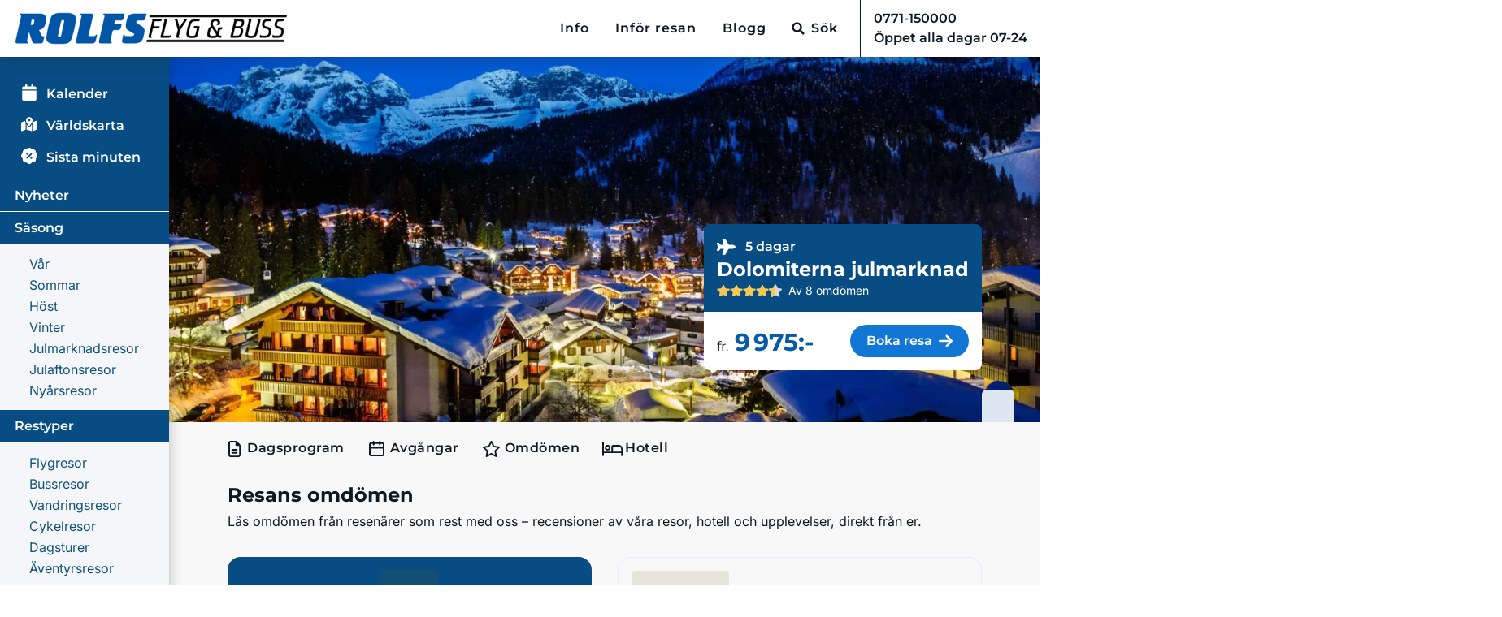

--- FILE ---
content_type: text/html; charset=utf-8
request_url: https://www.rolfsbuss.se/julmarknad/dolomiterna/kommentarer
body_size: 89798
content:
<!DOCTYPE html><html lang="sv-SE" data-beasties-container><head><meta charset="utf-8">
<meta name="viewport" content="width=device-width, initial-scale=1, maximum-scale=5">
<title>Resans omdömen - Dolomiterna julmarknad - Rolfs Flyg &amp; Bussresor</title>
<link rel="preconnect" href="https://res.cloudinary.com" crossorigin="anonymous">
<style>:root{--fa-font-solid:normal 900 1em/1 "Font Awesome 6 Free";--fa-font-regular:normal 400 1em/1 "Font Awesome 6 Free";--fa-font-light:normal 300 1em/1 "Font Awesome 6 Pro";--fa-font-thin:normal 100 1em/1 "Font Awesome 6 Pro";--fa-font-duotone:normal 900 1em/1 "Font Awesome 6 Duotone";--fa-font-brands:normal 400 1em/1 "Font Awesome 6 Brands";--fa-font-sharp-solid:normal 900 1em/1 "Font Awesome 6 Sharp";--fa-font-sharp-regular:normal 400 1em/1 "Font Awesome 6 Sharp";--fa-font-sharp-light:normal 300 1em/1 "Font Awesome 6 Sharp";--fa-font-sharp-thin:normal 100 1em/1 "Font Awesome 6 Sharp";--fa-font-sharp-duotone-solid:normal 900 1em/1 "Font Awesome 6 Sharp Duotone"}svg:not(:host).svg-inline--fa,svg:not(:root).svg-inline--fa{box-sizing:content-box;overflow:visible}.svg-inline--fa{display:var(--fa-display,inline-block);height:1em;overflow:visible;vertical-align:-.125em}.svg-inline--fa.fa-lg{vertical-align:-.2em}.svg-inline--fa.fa-xl{vertical-align:-.25em}.fa-lg{font-size:1.25em;line-height:.05em;vertical-align:-.075em}.fa-xl{font-size:1.5em;line-height:.04167em;vertical-align:-.125em}*,:after,:before{--tw-border-spacing-x:0;--tw-border-spacing-y:0;--tw-translate-x:0;--tw-translate-y:0;--tw-rotate:0;--tw-skew-x:0;--tw-skew-y:0;--tw-scale-x:1;--tw-scale-y:1;--tw-pan-x: ;--tw-pan-y: ;--tw-pinch-zoom: ;--tw-scroll-snap-strictness:proximity;--tw-gradient-from-position: ;--tw-gradient-via-position: ;--tw-gradient-to-position: ;--tw-ordinal: ;--tw-slashed-zero: ;--tw-numeric-figure: ;--tw-numeric-spacing: ;--tw-numeric-fraction: ;--tw-ring-inset: ;--tw-ring-offset-width:0px;--tw-ring-offset-color:#fff;--tw-ring-color:rgba(65,117,195,.5);--tw-ring-offset-shadow:0 0 #0000;--tw-ring-shadow:0 0 #0000;--tw-shadow:0 0 #0000;--tw-shadow-colored:0 0 #0000;--tw-blur: ;--tw-brightness: ;--tw-contrast: ;--tw-grayscale: ;--tw-hue-rotate: ;--tw-invert: ;--tw-saturate: ;--tw-sepia: ;--tw-drop-shadow: ;--tw-backdrop-blur: ;--tw-backdrop-brightness: ;--tw-backdrop-contrast: ;--tw-backdrop-grayscale: ;--tw-backdrop-hue-rotate: ;--tw-backdrop-invert: ;--tw-backdrop-opacity: ;--tw-backdrop-saturate: ;--tw-backdrop-sepia: ;--tw-contain-size: ;--tw-contain-layout: ;--tw-contain-paint: ;--tw-contain-style: }*,:after,:before{border:0 solid #e7ebf3;box-sizing:border-box}:after,:before{--tw-content:""}html{line-height:1.5;-webkit-text-size-adjust:100%;font-family:ui-sans-serif,system-ui,sans-serif,Apple Color Emoji,Segoe UI Emoji,Segoe UI Symbol,Noto Color Emoji;font-feature-settings:normal;font-variation-settings:normal;-moz-tab-size:4;-o-tab-size:4;tab-size:4;-webkit-tap-highlight-color:transparent}body{line-height:inherit;margin:0}hr{border-top-width:1px;color:inherit;height:0}h1{font-size:inherit;font-weight:inherit}a{color:inherit;text-decoration:inherit}button,input,select{color:inherit;font-family:inherit;font-feature-settings:inherit;font-size:100%;font-variation-settings:inherit;font-weight:inherit;letter-spacing:inherit;line-height:inherit;margin:0;padding:0}button,select{text-transform:none}button,input:where([type=button]),input:where([type=reset]),input:where([type=submit]){-webkit-appearance:button;background-color:transparent;background-image:none}h1,hr,p{margin:0}ul{margin:0;padding:0}ul{list-style:none}input::-moz-placeholder{color:#e6e6e6;opacity:1}input::placeholder{color:#e6e6e6;opacity:1}button{cursor:pointer}iframe,img,svg{display:block;vertical-align:middle}img{height:auto;max-width:100%}body,html{color:#000;font-family:Montserrat,sans-serif,Roboto,Arial;text-align:left}body{margin:0!important;overflow-y:scroll!important;padding-right:0!important;touch-action:manipulation}label{display:inline-block;margin-bottom:.5rem}h1{font-weight:700}h1{font-weight:700;line-height:1.2;margin-bottom:.5rem}h1{font-size:2.5rem}@media(max-width:1200px){h1{font-size:calc(1.375rem + 1.5vw)}}button:focus,input:focus{outline:none}button,button[type=submit]{cursor:pointer}button:disabled,button[type=submit]:disabled{cursor:not-allowed}.underline{text-decoration:underline}.underline{text-decoration-thickness:1.71px;text-underline-offset:2.61px}ul{list-style:none;padding:0}img{color:transparent;max-width:100%}hr{background:#b8bfcc;border:none;height:1px}button{color:#000}button,input,select{border:none}p{margin-top:0}p{margin-bottom:1rem}ul{margin-bottom:1rem;margin-top:0}small{font-size:80%}.container{width:100%}@media(min-width:1280px){.container{max-width:1280px}}.btn{border-radius:2px;font-size:10pt;font-weight:500;padding:.375rem .75rem;text-align:center;text-transform:uppercase}.btn svg{font-size:120%}.btn:disabled{cursor:not-allowed}.btn-secondary{background-color:rgb(18 119 212/var(--tw-bg-opacity,1));border-radius:100px;font-size:16px!important;font-weight:700;padding:8px 16px;transition:background .2s;width:-moz-fit-content;width:fit-content}.btn-secondary,.btn-secondary:hover{--tw-bg-opacity:1;color:#fff!important}.btn-secondary:hover{background-color:rgb(8 76 132/var(--tw-bg-opacity,1))}.dropdown{position:relative}.dropdown-toggle{white-space:nowrap}.dropdown-toggle:after{border-bottom:0;border-left:.3em solid transparent;border-right:.3em solid transparent;border-top:.3em solid;content:"";display:inline-block;margin-left:.255em;vertical-align:.255em}.dropdown-toggle:empty:after{margin-left:0}.dropdown-menu{background-clip:padding-box;background-color:#fff;border:1px solid rgba(0,0,0,.15);border-radius:.25rem;color:#212529;display:none;float:left;font-size:1rem;left:0;list-style:none;margin:.125rem 0 0;min-width:10rem;padding:.5rem 0;position:absolute;text-align:left;top:100%;z-index:1000}.header-nav{flex-grow:1;height:70px}.header-nav #navbarSupportedContent,.header-nav #navbarSupportedContent ul{height:100%}.identity--rolfs .header-nav #navbarSupportedContent ul li:last-of-type{border-left:1px solid #0c1a25}.header-nav #navbarSupportedContent ul:last-child{border:none}.header-nav #navbarSupportedContent ul .dropdown-menu{border-radius:1px;box-shadow:0 0 2px #cacaca;margin-top:0}@media(max-width:1023px){.header-nav__bg{background:#fff;border-bottom:none}}.header-nav .nav-link{color:#0c1a25;font-size:12px;font-weight:700;letter-spacing:1px;line-height:1.33}.header-nav__bg{background:#fff;box-shadow:0 8px 16px #292c3333;margin-right:auto!important;position:sticky;top:0;z-index:600}@media(max-width:1024px-1px){.header-nav__bg{background:#fff;border-bottom:none}}@media(max-width:640px){.identity--rolfs .header-nav__bg{padding:0!important}}.header-nav .nav-link{background-color:transparent;color:#0c1a25!important;font-weight:600;line-height:20px}.header-nav .navbar-nav li{align-items:center;display:flex}.header-nav .nav-item.nav-item-search:hover{background-color:unset}.header-nav .dropdown-toggle:after{display:none}.pointer-events-none{pointer-events:none}.static{position:static}.absolute{position:absolute}.\!relative{position:relative!important}.relative{position:relative}.\!top-0{top:0!important}.bottom-0{bottom:0}.left-0{left:0}.right-0{right:0}.right-3{right:.75rem}.top-0{top:0}.top-1\/2{top:50%}.top-3{top:.75rem}.top-full{top:100%}.z-10{z-index:10}.z-\[0\]{z-index:0}.float-left{float:left}.-m-2{margin:-.5rem}.m-1{margin:.25rem}.-mx-56{margin-left:-14rem;margin-right:-14rem}.mx-0{margin-left:0;margin-right:0}.mx-auto{margin-left:auto;margin-right:auto}.my-0{margin-bottom:0;margin-top:0}.my-4{margin-bottom:1rem;margin-top:1rem}.\!mb-2{margin-bottom:.5rem!important}.\!mt-0{margin-top:0!important}.-mb-8{margin-bottom:-2rem}.-ml-2{margin-left:-.5rem}.-mr-6{margin-right:-1.5rem}.-mt-0\.5{margin-top:-.125rem}.-mt-\[72px\]{margin-top:-72px}.mb-0{margin-bottom:0}.mb-1{margin-bottom:.25rem}.mb-10{margin-bottom:2.5rem}.mb-12{margin-bottom:3rem}.mb-16{margin-bottom:4rem}.mb-2{margin-bottom:.5rem}.mb-3{margin-bottom:.75rem}.mb-4{margin-bottom:1rem}.mb-8{margin-bottom:2rem}.mb-\[1px\]{margin-bottom:1px}.ml-2{margin-left:.5rem}.ml-3{margin-left:.75rem}.ml-auto{margin-left:auto}.mr-1{margin-right:.25rem}.mr-2{margin-right:.5rem}.mr-3{margin-right:.75rem}.mr-4{margin-right:1rem}.mt-1{margin-top:.25rem}.mt-16{margin-top:4rem}.mt-2{margin-top:.5rem}.mt-3{margin-top:.75rem}.mt-4{margin-top:1rem}.mt-auto{margin-top:auto}.\!block{display:block!important}.block{display:block}.inline-block{display:inline-block}.inline{display:inline}.flex{display:flex}.inline-flex{display:inline-flex}.grid{display:grid}.contents{display:contents}.hidden{display:none}.aspect-\[120\/20\]{aspect-ratio:120/20}.aspect-\[130\/24\]{aspect-ratio:130/24}.aspect-\[150\/20\]{aspect-ratio:150/20}.aspect-\[180\/16\]{aspect-ratio:180/16}.aspect-\[300\/32\]{aspect-ratio:300/32}.aspect-\[4\/3\]{aspect-ratio:4/3}.aspect-\[44\/12\]{aspect-ratio:44/12}.aspect-\[70\/48\]{aspect-ratio:70/48}.aspect-square{aspect-ratio:1/1}.size-full{height:100%;width:100%}.\!h-\[35px\]{height:35px!important}.h-10{height:2.5rem}.h-4{height:1rem}.h-5{height:1.25rem}.h-7{height:1.75rem}.h-\[109px\]{height:109px}.h-\[16px\]{height:16px}.h-\[19px\]{height:19px}.h-\[20px\]{height:20px}.h-\[27px\]{height:27px}.h-\[28px\]{height:28px}.h-\[2px\]{height:2px}.h-\[30px\]{height:30px}.h-\[40px\]{height:40px}.h-auto{height:auto}.h-full{height:100%}.max-h-\[42px\]{max-height:42px}.min-h-32{min-height:8rem}.min-h-5{min-height:1.25rem}.min-h-\[215px\]{min-height:215px}.min-h-full{min-height:100%}.\!w-\[35px\]{width:35px!important}.w-11{width:2.75rem}.w-12\/12{width:100%}.w-3{width:.75rem}.w-5{width:1.25rem}.w-6{width:1.5rem}.w-80{width:20rem}.w-9{width:2.25rem}.w-\[120px\]{width:120px}.w-\[130px\]{width:130px}.w-\[148px\]{width:148px}.w-\[150px\]{width:150px}.w-\[180px\]{width:180px}.w-\[300px\]{width:300px}.w-\[305px\]{width:305px}.w-\[40px\]{width:40px}.w-\[60px\]{width:60px}.w-\[70\%\]{width:70%}.w-\[70px\]{width:70px}.w-\[75px\]{width:75px}.w-\[85\%\]{width:85%}.w-\[85px\]{width:85px}.w-\[90px\]{width:90px}.w-fit{width:-moz-fit-content;width:fit-content}.w-full{width:100%}.min-w-5{min-width:1.25rem}.min-w-52{min-width:13rem}.min-w-full{min-width:100%}.min-w-max{min-width:-moz-max-content;min-width:max-content}.max-w-72{max-width:18rem}.flex-1{flex:1 1 0%}.-translate-y-1\/2{transform:translate(var(--tw-translate-x),var(--tw-translate-y)) rotate(var(--tw-rotate)) skew(var(--tw-skew-x)) skewY(var(--tw-skew-y)) scaleX(var(--tw-scale-x)) scaleY(var(--tw-scale-y))}.-translate-y-1\/2{--tw-translate-y:-50%}.\!cursor-default{cursor:default!important}.appearance-none{-webkit-appearance:none;-moz-appearance:none;appearance:none}.grid-cols-1{grid-template-columns:repeat(1,minmax(0,1fr))}.flex-col{flex-direction:column}.flex-wrap{flex-wrap:wrap}.flex-nowrap{flex-wrap:nowrap}.items-start{align-items:flex-start}.items-end{align-items:flex-end}.items-center{align-items:center}.justify-start{justify-content:flex-start}.justify-center{justify-content:center}.justify-between{justify-content:space-between}.gap-2{gap:.5rem}.gap-3{gap:.75rem}.gap-4{gap:1rem}.gap-x-8{-moz-column-gap:2rem;column-gap:2rem}.space-y-2>:not([hidden])~:not([hidden]){--tw-space-y-reverse:0;margin-bottom:calc(.5rem*var(--tw-space-y-reverse));margin-top:calc(.5rem*(1 - var(--tw-space-y-reverse)))}.self-end{align-self:flex-end}.overflow-hidden{overflow:hidden}.overflow-clip{overflow:clip}.whitespace-nowrap{white-space:nowrap}.whitespace-pre-line{white-space:pre-line}.text-nowrap{text-wrap:nowrap}.\!rounded-lg{border-radius:.5rem!important}.rounded{border-radius:.25rem}.rounded-2xl{border-radius:1rem}.rounded-full{border-radius:9999px}.rounded-lg{border-radius:.5rem}.\!rounded-b-none{border-bottom-left-radius:0!important;border-bottom-right-radius:0!important}.\!rounded-t-md{border-top-left-radius:.375rem!important;border-top-right-radius:.375rem!important}.\!rounded-bl-md{border-bottom-left-radius:.375rem!important}.rounded-bl-lg{border-bottom-left-radius:.5rem}.rounded-br-none{border-bottom-right-radius:0}.rounded-tl-none{border-top-left-radius:0}.rounded-tr-lg{border-top-right-radius:.5rem}.rounded-tr-xl{border-top-right-radius:.75rem}.border{border-width:1px}.border-b-2{border-bottom-width:2px}.border-l{border-left-width:1px}.border-t{border-top-width:1px}.border-none{border-style:none}.\!border-black\/60{border-color:#0c1a2599!important}.border-blue-900{--tw-border-opacity:1;border-color:rgb(0 48 84/var(--tw-border-opacity,1))}.border-transparent{border-color:transparent}.border-t-white{--tw-border-opacity:1;border-top-color:rgb(255 255 255/var(--tw-border-opacity,1))}.\!bg-blue-750{--tw-bg-opacity:1!important;background-color:rgb(8 76 132/var(--tw-bg-opacity,1))!important}.\!bg-transparent{background-color:transparent!important}.bg-blue-100{--tw-bg-opacity:1;background-color:rgb(224 233 249/var(--tw-bg-opacity,1))}.bg-blue-750{--tw-bg-opacity:1;background-color:rgb(8 76 132/var(--tw-bg-opacity,1))}.bg-gray-300{--tw-bg-opacity:1;background-color:rgb(242 242 242/var(--tw-bg-opacity,1))}.bg-gray-50{--tw-bg-opacity:1;background-color:rgb(248 248 248/var(--tw-bg-opacity,1))}.bg-primary{--tw-bg-opacity:1;background-color:rgb(6 91 162/var(--tw-bg-opacity,1))}.bg-white{--tw-bg-opacity:1;background-color:rgb(255 255 255/var(--tw-bg-opacity,1))}.object-contain{-o-object-fit:contain;object-fit:contain}.object-cover{-o-object-fit:cover;object-fit:cover}.object-left{-o-object-position:left;object-position:left}.p-2{padding:.5rem}.p-4{padding:1rem}.p-\[20px\]{padding:20px}.\!px-5{padding-left:1.25rem!important;padding-right:1.25rem!important}.\!py-px{padding-bottom:1px!important;padding-top:1px!important}.px-0{padding-left:0;padding-right:0}.px-3{padding-left:.75rem;padding-right:.75rem}.px-4{padding-left:1rem;padding-right:1rem}.px-6{padding-left:1.5rem;padding-right:1.5rem}.py-1{padding-bottom:.25rem;padding-top:.25rem}.py-2{padding-bottom:.5rem;padding-top:.5rem}.py-4{padding-bottom:1rem;padding-top:1rem}.\!pl-9{padding-left:2.25rem!important}.\!pt-2{padding-top:.5rem!important}.pb-12{padding-bottom:3rem}.pb-2{padding-bottom:.5rem}.pb-3{padding-bottom:.75rem}.pb-32{padding-bottom:8rem}.pb-4{padding-bottom:1rem}.pb-\[5\.5rem\]{padding-bottom:5.5rem}.pl-0{padding-left:0}.pl-4{padding-left:1rem}.pr-0{padding-right:0}.pr-1{padding-right:.25rem}.pr-10{padding-right:2.5rem}.pr-2{padding-right:.5rem}.pr-3{padding-right:.75rem}.pt-1{padding-top:.25rem}.pt-2{padding-top:.5rem}.pt-4{padding-top:1rem}.pt-6{padding-top:1.5rem}.text-center{text-align:center}.\!font-inter{font-family:Inter,sans-serif!important}.font-inter{font-family:Inter,sans-serif}.font-primary{font-family:Montserrat,sans-serif,Roboto,Arial}.font-secondary{font-family:Inter,sans-serif,Outfit,Arial}.\!text-sm{font-size:.875rem!important;line-height:1.25rem!important}.text-2xl{font-size:1.5rem;line-height:2rem}.text-3xl{font-size:1.875rem;line-height:2.25rem}.text-base{font-size:1rem;line-height:1.5rem}.text-lg{font-size:1.125rem;line-height:1.75rem}.text-sm{font-size:.875rem;line-height:1.25rem}.\!font-bold{font-weight:700!important}.font-bold{font-weight:700}.font-normal{font-weight:400}.font-semibold{font-weight:600}.uppercase{text-transform:uppercase}.capitalize{text-transform:capitalize}.normal-case{text-transform:none}.leading-\[21px\]{line-height:21px}.leading-none{line-height:1}.\!text-black{color:rgb(12 26 37/var(--tw-text-opacity,1))!important}.\!text-black{--tw-text-opacity:1!important}.\!text-blue-800{--tw-text-opacity:1!important;color:rgb(19 83 123/var(--tw-text-opacity,1))!important}.\!text-white{--tw-text-opacity:1!important;color:rgb(255 255 255/var(--tw-text-opacity,1))!important}.text-black{--tw-text-opacity:1;color:rgb(12 26 37/var(--tw-text-opacity,1))}.text-blue-800{--tw-text-opacity:1;color:rgb(19 83 123/var(--tw-text-opacity,1))}.text-blue-900{--tw-text-opacity:1;color:rgb(0 48 84/var(--tw-text-opacity,1))}.text-gray-500{--tw-text-opacity:1;color:rgb(107 114 128/var(--tw-text-opacity,1))}.text-original-black{--tw-text-opacity:1;color:rgb(0 0 0/var(--tw-text-opacity,1))}.text-primary{--tw-text-opacity:1;color:rgb(6 91 162/var(--tw-text-opacity,1))}.text-white{--tw-text-opacity:1;color:rgb(255 255 255/var(--tw-text-opacity,1))}.underline{text-decoration-line:underline}.no-underline{text-decoration-line:none}.opacity-0{opacity:0}.\!shadow-lg{--tw-shadow:0 10px 15px -3px rgba(0,0,0,.1),0 4px 6px -4px rgba(0,0,0,.1)!important;--tw-shadow-colored:0 10px 15px -3px var(--tw-shadow-color),0 4px 6px -4px var(--tw-shadow-color)!important}.\!shadow-lg{box-shadow:var(--tw-ring-offset-shadow,0 0 #0000),var(--tw-ring-shadow,0 0 #0000),var(--tw-shadow)!important}.transition-\[opacity\,padding-top\]{transition-duration:.15s;transition-property:opacity,padding-top;transition-timing-function:cubic-bezier(.4,0,.2,1)}.px-page{padding-left:1rem;padding-right:1rem}.full-width-container{margin-left:-50vw;margin-right:-50vw;position:relative}.full-width-container{padding-left:50vw;padding-right:50vw}@media print{@page{margin-bottom:0;margin-top:12px}body{padding-bottom:52px;padding-top:52px}.print-hidden{display:none!important}.print-break-before{-moz-column-break-before:page;break-before:page;page-break-before:always}.print-fullpage{height:100vh;page-break-after:always;width:100vw}.float-print-none{float:none!important}}.form-control{background-clip:padding-box;background-color:#fff;border:1px solid #ced4da;border-radius:.25rem;color:#495057;display:block;font-size:1rem;font-weight:400;line-height:1.5;padding:.375rem .75rem;transition:border-color .15s ease-in-out,box-shadow .15s ease-in-out;width:100%}.form-control::-moz-placeholder{color:#6c757d;opacity:1}.form-control::placeholder{color:#6c757d;opacity:1}.form-control:focus{background-color:#fff;border-color:#80bdff;box-shadow:0 0 0 .2rem #007bff40;color:#495057;outline:0}.form-control:disabled{background-color:#e9ecef;opacity:1}.form-group{margin-bottom:1rem}.form-control,input,input.form-control{background-color:#fdfdfd;border:1px solid #c4c4c4;border-radius:2px}select{background:#fff;border:1px solid #8a8f99;max-width:100%;padding:4px 12px;width:100%}input::-moz-placeholder{color:#526173;font-size:14px}input::placeholder{color:#526173;font-size:14px}.form-group{max-height:2500px;transition:max-height 1s ease,padding .8s ease}@media(max-width:1024px){.layout-head{height:550px}}@media(max-width:768px){.layout-head{max-height:60vh}}@media print{.layout-head{height:450px}}@media(max-width:768px){.identity--rolfs .layout-head{max-height:60vh}}@media(min-width:768px){.banner-layout.banner-layout-default .layout-head{height:450px}}.favourite-icon{cursor:pointer;line-height:30px;padding:10px;position:absolute;text-align:center;z-index:1}.favourite-icon-variant-dark{background:#172554!important}.favourite-icon-variant-light{background:#dee7f1!important}.trip-favourite-icon{background:#e0e9f9;border-radius:0 0 10px;left:0;top:0}.crown-sm .crown-container__main-title,.crown-sm .crown-container__small-title{font-size:.6rem}@media(max-width:640px){.crown-sm .crown-container__main-title,.crown-sm .crown-container__small-title{font-size:.54rem}}.trip-card-container{box-shadow:0 4px 4px #00000040;height:400px}.pretty-tabs-nav-container{letter-spacing:.5px;position:relative}.pretty-tabs-nav-container .pretty-tabs-nav-link{color:#0c1a25}.pretty-tabs-nav-container.pretty-tabs-layout-column{background:#f2f2f2}.pretty-tabs-nav-container.pretty-tabs-layout-column .pretty-tabs-nav{flex-direction:column;height:unset}.pretty-tabs-nav-container.pretty-tabs-layout-column .pretty-tabs-nav-link{justify-content:start;padding:8px 0}.pretty-tabs-nav-container.pretty-tabs-layout-column .pretty-tabs-nav-link:first-child{padding-top:14px}.pretty-tabs-nav-container.pretty-tabs-layout-column .pretty-tabs-nav-link:last-child{padding-bottom:14px}@media(min-width:768px){.pretty-tabs-nav-container.pretty-tabs-layout-md-row{background:inherit}.pretty-tabs-nav-container.pretty-tabs-layout-md-row .pretty-tabs-nav{flex-direction:row;height:50px;padding-top:1rem}.pretty-tabs-nav-container.pretty-tabs-layout-md-row ul a{margin-right:1.5rem;padding-bottom:.5rem!important;padding-top:.5rem!important}.pretty-tabs-nav-container.pretty-tabs-layout-md-row ul a div{padding-bottom:.25rem;padding-top:.25rem}}@media(max-width:1024px-1px){.header-nav{height:66px;padding-right:0}.header-nav .mobile-menu{flex:1 1 0%;height:100%;justify-content:flex-end}.header-nav .mobile-menu button:last-child{border-left:1px solid #b8becc}.navbar-nav{position:relative}.navbar-brand img{height:auto;width:auto}}@media(max-width:1023px){.header-nav{height:66px;padding-right:0}.header-nav .mobile-menu{flex:1 1 0%;height:100%;justify-content:flex-end}.header-nav .mobile-menu button{border-left:1px solid #b8becc}.navbar-brand{padding:0}.navbar-brand img{height:44px}}@media(max-width:640px){.navbar-brand img{height:24px}.header-nav{height:62px}}.navbar-nav{list-style:none;margin-bottom:0;padding-left:0}.navbar-nav{display:flex;flex:1 1 100%;flex-direction:row;justify-content:flex-end}.side-menu{background:#084c84;box-shadow:0 8px 15px #00000042;color:#fff;display:inline-block;font-family:Montserrat;max-height:2000px;padding:0;position:relative;transition:max-height 1s ease;z-index:200}@media(max-width:1024px){.side-menu{max-height:none}}.side-menu .side-menu-icon{display:inline-block;text-align:center;width:35px}.side-menu-title{font-family:Montserrat,sans-serif,Roboto,Arial;font-weight:600;margin-bottom:1em;padding-left:18px!important;position:relative}@media(max-width:768px){.side-menu-title{padding-left:0}}.side-menu-title.category-title{margin-bottom:0}.side-menu-title.first-title{margin-top:15px}.side-menu-title.first-title:first-of-type{margin-top:22px}.side-menu .side-menu-subcategories{background:#f5f6fa;margin-top:.5em;padding:.4em 0}@media(min-width:1024px){.side-menu .side-menu-subcategories{padding:.7em 0}}.side-menu .hamburgerMenuWrapper .side-menu-section{border:none;padding:.2em 0}.side-menu hr{background:#fff;height:1px;margin-bottom:0;width:100%}.side-menu-section{margin-bottom:0;padding:.5em 0 0;position:relative}.side-menu-section.with-border{padding:.5em 0}.side-menu-section.with-border:before{background:#fff;bottom:0;content:" ";display:block;height:1px;position:absolute;width:100%}.side-menu-section a{color:#fff;cursor:pointer;display:block;width:100%}.identity--rolfs .side-menu-section a{padding:0 10px 0 28px}.side-menu__wrap .side-menu{max-width:215px;width:100%}.submenu-overlay{height:100vh;left:0;position:fixed;top:0;width:100vw}.mobile-btn{background:none;border:none;color:#282c33;font-family:Montserrat,sans-serif,Roboto,Arial;font-size:13px;font-weight:500;height:24px;position:relative;text-transform:uppercase;width:auto}.mobile-menu-all-trips{align-items:center;border:none;color:#282c33;display:flex;height:100%}@media(max-width:1023px){.side-menu-title{display:block;padding-left:24px!important}.side-menu__wrap .side-menu{height:auto;max-width:100%;padding:0 0 100px;width:100%}.side-menu{padding-top:0}}.footer{background-color:#0c1a25;color:#e7ebf3;padding-top:30px;position:relative;z-index:1}.footer-heading{font-size:1.25rem;font-weight:400}.footer-rolfs{background-color:#f2f2f2;color:#0c1a25}.footer-rolfs p{font-family:Inter,sans-serif,Outfit,Arial}.footer-rolfs .footer-heading{font-size:16px;font-style:normal;font-weight:700;line-height:21px}@media(max-width:1023px){.footer{height:auto}}@media(max-width:640px){.footer{padding-bottom:40px}}.layout-wrapper{display:flex;flex-direction:column;min-height:100vh}@media print{#side-menu,.header-nav__bg,.sticky-top,footer{display:none!important}}.gap-2{gap:.25rem}.gap-3{gap:1rem}.shadow-box{border-radius:.5rem;box-shadow:0 4px 4px #00000040;overflow:hidden}.nuxt-icon{height:1em;margin-bottom:unset!important;margin-bottom:.125em;vertical-align:middle;width:1em}.nuxt-icon--fill,.nuxt-icon--fill *{fill:currentColor}.b-skeleton{background-color:#6464001f;-webkit-mask-image:radial-gradient(#fff,#000);mask-image:radial-gradient(#fff,#000);overflow:hidden;position:relative}.b-skeleton{cursor:wait}.b-skeleton:before{content:" "}.b-skeleton-text{border-radius:.25rem;height:1rem;margin-bottom:.25rem}.b-skeleton-animate-wave:after{animation:b-skeleton-animate-wave 1.75s linear infinite;background:linear-gradient(90deg,transparent,hsla(0,0%,100%,.4),transparent);content:"";inset:0;position:absolute;z-index:0}@media(prefers-reduced-motion:reduce){.b-skeleton-animate-wave:after{animation:none;background:none}}@keyframes b-skeleton-animate-wave{0%{transform:translate(-100%)}to{transform:translate(100%)}}:root .b-skeleton-animate-wave:after{animation:b-skeleton-animate-wave 1.75s linear .3s infinite;background:linear-gradient(90deg,#64640000,#ffffff1a,#64640000)}body{color:#0c1a25}a{color:#065ba2;cursor:pointer}a:hover{color:#13537b;text-decoration:none}.header--rolfs{font-family:Montserrat,sans-serif,Roboto,Arial}.header--rolfs .nav-item-search{padding:0 15px}.header--rolfs #sitelogo{max-width:340px}@media(max-width:1130px){.header--rolfs #sitelogo{max-width:270px}}@media(max-width:1050px){.header--rolfs #sitelogo{height:auto;max-width:240px}}@media(max-width:1020px){.header--rolfs #sitelogo{height:auto;max-width:260px}}@media(max-width:420px){.header--rolfs #sitelogo{height:auto;max-width:220px}}@media(max-width:380px){.header--rolfs #sitelogo{height:auto;max-width:180px}}.dropdown-rolfs{top:calc(100% + 15px);z-index:1000}.dropdown-rolfs .submenu-columns{gap:10px}.dropdown-rolfs .header-nav__dropdown-item{clear:both;display:block;padding:.3rem .8rem;text-decoration:none;transition:background-color .3s ease;white-space:nowrap;width:100%}.nav-link.relative:after{bottom:-10px}.header-nav-search-btn.relative:after,.nav-link.relative:after{background-color:#0c1a25;content:"";height:2px;left:0;position:absolute;transform:scaleX(0);transition:transform .1s ease;width:100%}.header-nav-search-btn.relative:after{bottom:15px}.header-nav-search-btn:hover:after,.nav-link:hover:after{transform:scaleX(1)}.placeholder\:\!font-inter::-moz-placeholder{font-family:Inter,sans-serif!important}.placeholder\:\!font-inter::placeholder{font-family:Inter,sans-serif!important}.placeholder\:text-sm::-moz-placeholder{font-size:.875rem;line-height:1.25rem}.placeholder\:text-sm::placeholder{font-size:.875rem;line-height:1.25rem}.placeholder\:text-gray-500\/75::-moz-placeholder{color:#6b7280bf}.placeholder\:text-gray-500\/75::placeholder{color:#6b7280bf}.before\:absolute:before{content:var(--tw-content);position:absolute}.before\:top-0:before{content:var(--tw-content);top:0}.before\:-ml-4:before{content:var(--tw-content);margin-left:-1rem}.before\:h-full:before{content:var(--tw-content);height:100%}.before\:w-screen:before{content:var(--tw-content);width:100vw}.before\:bg-white:before{content:var(--tw-content);--tw-bg-opacity:1;background-color:rgb(255 255 255/var(--tw-bg-opacity,1))}.hover\:border-black:hover{--tw-border-opacity:1;border-color:rgb(12 26 37/var(--tw-border-opacity,1))}.hover\:bg-blue-100:hover{--tw-bg-opacity:1;background-color:rgb(224 233 249/var(--tw-bg-opacity,1))}.hover\:text-white:hover{--tw-text-opacity:1;color:rgb(255 255 255/var(--tw-text-opacity,1))}@media not all and (min-width:1024px){.max-lg\:-ml-2{margin-left:-.5rem}.max-lg\:hidden{display:none}.max-lg\:w-full{width:100%}}@media not all and (min-width:768px){.max-md\:w-full{width:100%}}@media(min-width:640px){.sm\:px-0{padding-left:0;padding-right:0}}@media(min-width:768px){.md\:col-start-1{grid-column-start:1}.md\:mb-0{margin-bottom:0}.md\:ml-0{margin-left:0}.md\:mr-12{margin-right:3rem}.md\:mt-0{margin-top:0}.md\:mt-1{margin-top:.25rem}.md\:mt-4{margin-top:1rem}.md\:block{display:block}.md\:grid{display:grid}.md\:hidden{display:none}.md\:w-12\/12{width:100%}.md\:max-w-\[400px\]{max-width:400px}.md\:flex-1{flex:1 1 0%}.md\:grid-cols-2{grid-template-columns:repeat(2,minmax(0,1fr))}.md\:grid-cols-3{grid-template-columns:repeat(3,minmax(0,1fr))}.md\:flex-row{flex-direction:row}.md\:px-0{padding-left:0;padding-right:0}.md\:px-8{padding-left:2rem;padding-right:2rem}.md\:pb-0{padding-bottom:0}}@media(min-width:1024px){.lg\:block{display:block}.lg\:hidden{display:none}.lg\:w-3\/12{width:25%}.lg\:w-6\/12{width:50%}.lg\:w-9\/12{width:75%}.lg\:grid-cols-4{grid-template-columns:repeat(4,minmax(0,1fr))}.lg\:justify-between{justify-content:space-between}.lg\:px-4{padding-left:1rem;padding-right:1rem}.lg\:\!pt-3{padding-top:.75rem!important}.lg\:pb-1\.5{padding-bottom:.375rem}.lg\:pr-4{padding-right:1rem}}@media(min-width:1200px){.xl\:-mx-8{margin-left:-2rem;margin-right:-2rem}.xl\:w-10\/12{width:83.333333%}.xl\:px-0{padding-left:0;padding-right:0}}@media(min-width:1600px){.\32xl\:grid-cols-5{grid-template-columns:repeat(5,minmax(0,1fr))}.\32xl\:px-4{padding-right:1rem}.\32xl\:px-4{padding-left:1rem}}@media(min-width:1024px){.\[\@media\(min-width\:1024px\)\]\:\!text-\[0\.91rem\]{font-size:.91rem!important}}@media(min-width:1148px){.\[\@media\(min-width\:1148px\)\]\:\!text-base{font-size:1rem!important;line-height:1.5rem!important}}.i-229617872__cls-1{fill:currentColor}.i-229617872__cls-1{fill:currentColor}</style><link rel="stylesheet" href="/_nuxt/SuVQ-530.BHp3waYSMo6DCJ5Nyc6zseABGDri.css" crossorigin media="print" onload="this.media='all'"><noscript><link rel="stylesheet" href="/_nuxt/SuVQ-530.BHp3waYSMo6DCJ5Nyc6zseABGDri.css" crossorigin></noscript>
<link rel="stylesheet" href="/_nuxt/VLoCGmIy.BHp3waYSMo6DCJ5Nyc6zseABGDri.css" crossorigin media="print" onload="this.media='all'"><noscript><link rel="stylesheet" href="/_nuxt/VLoCGmIy.BHp3waYSMo6DCJ5Nyc6zseABGDri.css" crossorigin></noscript>
<link rel="stylesheet" href="/_nuxt/wzyzKvxQ.BHp3waYSMo6DCJ5Nyc6zseABGDri.css" crossorigin media="print" onload="this.media='all'"><noscript><link rel="stylesheet" href="/_nuxt/wzyzKvxQ.BHp3waYSMo6DCJ5Nyc6zseABGDri.css" crossorigin></noscript>
<link rel="preload" as="fetch" crossorigin="anonymous" href="/julmarknad/dolomiterna/kommentarer/_payload.json?e0d2ced1-e690-4e21-bf95-97353166c7fd">
<link rel="preload" as="fetch" fetchpriority="low" crossorigin="anonymous" href="/_nuxt/builds/meta/e0d2ced1-e690-4e21-bf95-97353166c7fd.json">
<link rel="icon" type="image/x-icon" href="/favicon.png">
<link rel="manifest" href="/manifest.webmanifest">
<meta property="og:app_id" content="1470413516498692">
<meta property="fb:app_id" content="1470413516498692">
<meta property="og:type" content="website">
<meta name="theme-color" content="#004b9c">
<meta property="robots" content="max-image-preview:large">
<link rel="canonical" href="https://www.rolfsbuss.se/julmarknad/dolomiterna/kommentarer">
<meta name="author" content="Rolfs Flyg & Bussresor">
<meta property="og:title" content="Resans omdömen - Dolomiterna julmarknad - Rolfs Flyg & Bussresor">
<meta property="og:locale" content="sv_SE">
<meta property="og:site_name" content="Rolfs Flyg & Bussresor">
<meta property="og:url" content="https://www.rolfsbuss.se/julmarknad/dolomiterna/kommentarer">
<script type="application/ld+json" data-hid="trip-product-ldjson">{"@type":["Product","TouristTrip"],"@context":"https://schema.org","@id":"https://www.rolfsbuss.se/julmarknad/dolomiterna#product","name":"Dolomiterna julmarknad","description":"julmarknader i Italien och Österrike","url":"https://www.rolfsbuss.se/julmarknad/dolomiterna","image":["https://res.cloudinary.com/rolfs-flyg-buss/image/upload/test/julmarknad-dolomiterna"],"brand":{"@id":"https://www.rolfsbuss.se/#org"},"sku":"1411","mpn":"1411","offers":{"@type":"AggregateOffer","priceCurrency":"SEK","lowPrice":9975,"highPrice":9975,"offerCount":1},"potentialAction":{"@type":"ReserveAction","target":{"@type":"EntryPoint","urlTemplate":"https://www.rolfsbuss.se/julmarknad/dolomiterna"}},"aggregateRating":{"@type":"AggregateRating","ratingValue":4.4,"ratingCount":8,"reviewCount":8,"bestRating":5,"worstRating":1},"review":[{"@type":"Review","author":{"@type":"Person","name":"Anonymous"},"name":"Dolomiterna julmarknad","datePublished":"2022-12-08","reviewBody":" Allt fungerade över förväntan. Bussresan tillbaka till flygplatsen var en fantastisk upplevelse. Stor eloge till reseledaren Sveind, otroligt påläst och underhållande.","description":" Allt fungerade över förväntan. Bussresan tillbaka till flygplatsen var en fantastisk upplevelse. Stor eloge till reseledaren Sveind, otroligt påläst och underhållande.","reviewRating":{"@type":"Rating","bestRating":5,"worstRating":1,"ratingValue":5}},{"@type":"Review","author":{"@type":"Person","name":"Anonymous"},"name":"Dolomiterna julmarknad","datePublished":"2023-12-07","reviewBody":"Stefan gjorde vad han skulle, perfekt, busschauffören var kanon. En bra resa\r\n Ta bort Brunice som inte var något att ha och ändra till Brixen","description":"Stefan gjorde vad han skulle, perfekt, busschauffören var kanon. En bra resa\r\n Ta bort Brunice som inte var något att ha och ändra till Brixen","reviewRating":{"@type":"Rating","bestRating":5,"worstRating":1,"ratingValue":4}},{"@type":"Review","author":{"@type":"Person","name":"Anonymous"},"name":"Dolomiterna julmarknad","datePublished":"2023-12-07","reviewBody":" Trevligt upplägg, med lokaltåg och bussar. Hade gärna hört mer om traktens historia. Stefan var väldigt cool som reseledare. Fint med en stor balkong mot floden, även om det var vinter. Tyst och lugnt. Regnet i Innsbruck var ju litet trist. Bruneck hade fina gränder, och hade nog kanske bort vara kvar en timme till för att klättra upp till borgen. Litet otur med att komma hem från Brixen, när bussen bara uteblev utan notis. Kallt i dimman. Fint jobbat med de nya biljetterna, då Lufthansa ställde in med kort varsel.","description":" Trevligt upplägg, med lokaltåg och bussar. Hade gärna hört mer om traktens historia. Stefan var väldigt cool som reseledare. Fint med en stor balkong mot floden, även om det var vinter. Tyst och lugnt. Regnet i Innsbruck var ju litet trist. Bruneck hade fina gränder, och hade nog kanske bort vara kvar en timme till för att klättra upp till borgen. Litet otur med att komma hem från Brixen, när bussen bara uteblev utan notis. Kallt i dimman. Fint jobbat med de nya biljetterna, då Lufthansa ställde in med kort varsel.","reviewRating":{"@type":"Rating","bestRating":5,"worstRating":1,"ratingValue":5}}],"category":[{"@type":"CategoryCode","@id":"https://www.rolfsbuss.se/kategori/flygresor","url":"https://www.rolfsbuss.se/kategori/flygresor","codeValue":"flygresor","name":"Flygresor","description":"Flygresor till hela världen med snabba, smidiga resor. Upptäck norrsken, safari, kultur och spännande destinationer – boka enkelt online."},{"@type":"CategoryCode","@id":"https://www.rolfsbuss.se/kategori/italien","url":"https://www.rolfsbuss.se/kategori/italien","codeValue":"italien","name":"Italien","description":"Italien bjuder på romantik, kulinariska upplevelser, historia och vackra landskap. Vandra, cykla eller njut av god mat – boka nu!"},{"@type":"CategoryCode","@id":"https://www.rolfsbuss.se/kategori/julmarknadsresor","url":"https://www.rolfsbuss.se/kategori/julmarknadsresor","codeValue":"julmarknadsresor","name":"Julmarknadsresor","description":"Julmarknadsresor till Europas mysigaste städer. Upplev magisk julstämning, lokala delikatesser och hantverk. Boka en minnesvärd resa!"}],"itinerary":{"@type":"ItemList","name":"Itinerary","itemListElement":[{"@type":"ListItem","position":1,"name":"Hemorten – Kiens","description":"Vi flyger till München och\r\ntar oss sedan vidare till italienska Sydtyrolen och Dolomiterna.\r\nI Kiens checkar vi in på familjeägda River Post Hotel. Här bor vi fyra nätter och äter gemensamma middagar på\r\nkvällarna. En spaavdelning med bland annat ångbad och bastu står till förfogande.","item":{"@type":"Place","geo":{"@type":"GeoCoordinates","latitude":46.805291657198595,"longitude":11.839039749145517}}},{"@type":"ListItem","position":2,"name":"Julmarknaden i Bolzano","description":"Efter frukost promenerar vi cirka en kilometer till byns\r\njärnvägsstation för att ta morgontåget till Bolzano. Staden är Sydtyrolens\r\nhuvudort och vi får gott om tid på plats för att uppleva julmarknaden som är\r\nItaliens största.På Waltherplatz är julen i full gång och vi lockas av\r\nhantverk, mat och mängder av andra produkter från området. Den vackra\r\nKatedralens mönstrade marmortak för tankarna till fulländade dekorationer på\r\nett pepparkakshus. Just där behövs ingen extra dekoration i juletider men\r\nstaden strävar varje år efter att vara nyskapande vad gäller marknadens\r\nutformning, aktiviteter och utbud. Framåt eftermiddagen tar vi tåget åter och\r\npå kvällen äter vi gemensam middag på hotellet i Kiens.","item":{"@type":"Place","geo":{"@type":"GeoCoordinates","latitude":46.49153401272089,"longitude":11.353838867187509}}},{"@type":"ListItem","position":3,"name":"Julmarknaden i Lienz","description":"Idag tar vi tåget åt\r\nandra hållet. Resan går österut för att vi ska nå skidorten Lienz i Österrike\r\nmed en julmarknad som brukar klassas som en av Tyrolens vackraste.Mitt i\r\ncentrum ligger Schloss Liebburg från 1600-talet och utgör en perfekt kuliss\r\ntill all juldekoration. Idag är detta stadens rådhus och den vita fasaden med\r\nkupolförsedda torn förvandlas så här års till en gigantisk julkalender där\r\nvarje fönster är en numrerad lucka.Julstämningen underhåller våra sinnen på\r\nalla sätt med godsaker, julpynt och vackert hantverk till det är dags att åter\r\nta tåget mot Kiens på italienska sidan gränsen. Vi har lite tid på egen hand\r\ninnan det är dags för gemensam middag på hotellet.","item":{"@type":"Place","geo":{"@type":"GeoCoordinates","latitude":46.83083422291702,"longitude":12.765582031250009}}},{"@type":"ListItem","position":4,"name":"Julmarknaden i Bruneck","description":"Ytterligare en julmarknad väntar oss och dagens behändiga\r\nresa tar vi med hjälp av lokalbussen. På 20 minuters avstånd hittar vi Bruneck\r\nsom brukar kallas Pärlan i Pustertal. Orten är över 750 år gammal och växte\r\nfram runt det slott som biskopen av Brixen lät bygga här i mitten av\r\n1200-talet.Runt den trevliga stadens julmarknad kan vi känna alla\r\ntraditionella dofter och smaker, men här finns även en del lokala delikatesser.\r\nPlattlan är en friterad salt pannkaka som serveras med surkål och är\r\nkärleksfullt tillagad enligt traditionellt recept. Här på julmarknaden kan vi\r\nstrosa så länge det vi tycker att det passar och känns bra, då man lätt tar\r\nlokalbussen åter till Kiens på egen hand. På kvällen äter vi middag på\r\nhotellet.","item":{"@type":"Place","geo":{"@type":"GeoCoordinates","latitude":46.79323934272446,"longitude":11.925127929687509}}},{"@type":"ListItem","position":5,"name":"Kiens – Hemorten","description":"Frukost och sedan utcheckning från hotellet. Vi lämnar Kiens\r\nför avfärd mot Österrike. Dagens delmål är Innsbruck\r\ndär vår svenska drottning Kristina offentligt konverterade till katolicismen.\r\nHär finns tid för lunch och att uppleva en\r\nglittrande julmarknaden i de gamla vackra kvarteren kring torget. Framåt\r\neftermiddagen lämnar vi Österrike och åker vidare till Münchens flygplats."}]}}</script>
<meta property="og:image" content="https://res.cloudinary.com/rolfs-flyg-buss/image/upload/c_fill,w_1200,h_630/f_webp,q_auto,l_wm:rolfsbuss.jpg,g_north_west,x_60,y_60,w_240/test/julmarknad-dolomiterna.webp">
<meta property="og:description" content="Läs omdömen från resenärer som rest med oss – recensioner av våra resor, hotell och upplevelser, direkt från er.">
<meta name="description" content="Läs omdömen från resenärer som rest med oss – recensioner av våra resor, hotell och upplevelser, direkt från er.">
<script type="application/ld+json">{"@type":"BreadcrumbList","@context":"https://schema.org","itemListElement":[{"@type":"ListItem","position":1,"name":"Flygresor","item":"https://www.rolfsbuss.se/kategori/flygresor"},{"@type":"ListItem","position":2,"name":"Dolomiterna julmarknad","item":"https://www.rolfsbuss.se/julmarknad/dolomiterna"},{"@type":"ListItem","position":3,"name":"Omdömen","item":"https://www.rolfsbuss.se/julmarknad/dolomiterna/kommentarer"}]}</script>
<script type="application/ld+json">{"@context":"https://schema.org","@type":"WebPage","@id":"https://www.rolfsbuss.se/julmarknad/dolomiterna/kommentarer","url":"https://www.rolfsbuss.se/julmarknad/dolomiterna/kommentarer","name":"Resans omdömen - Dolomiterna julmarknad","primaryImageOfPage":{"@type":"ImageObject","url":"https://res.cloudinary.com/rolfs-flyg-buss/image/upload/c_fill,w_1200,h_630/f_webp,q_auto,l_wm:rolfsbuss.jpg,g_north_west,x_60,y_60,w_240/test/julmarknad-dolomiterna.webp","width":"1200","height":"630"}}</script>
<script type="module" src="/_nuxt/entry.BHp3waYSMo6DCJ5Nyc6zseABGDri.js" crossorigin></script>
<meta name="twitter:card" content="summary_large_image"></head><body class="identity--rolfs"><div id="__nuxt"><!--[--><!----><div class="nuxt-loading-indicator" style="position:fixed;top:0;right:0;left:0;pointer-events:none;width:auto;height:3px;opacity:0;background:#065BA2;background-size:0% auto;transform:scaleX(0%);transform-origin:left;transition:transform 0.1s, height 0.4s, opacity 0.4s;z-index:999999;"></div><div class="relative overflow-clip"><div class="layout-wrapper bg-gray-50 block"><!--[--><!--]--><!--[--><div id="header" class="w-full sticky-top header-nav__bg px-0"><!----><div class="flex flex-wrap container-content relative w-full"><div class="w-full static"><div><!--[--><div class="flex flex-wrap mx-0"><nav style="z-index:10;" class="header--rolfs navbar navbar-expand-lg navbar-light header-nav flex flex-nowrap pl-4 pr-0 lg:pr-4"><div class="flex items-center"><a href="/" class="navbar-brand pl-0"><img id="sitelogo" src="https://res.cloudinary.com/rolfs-flyg-buss/image/upload/f_webp,q_auto,w_680/logo/rolfsbuss.webp" alt="logo" class="max-h-[42px] object-contain object-left" height="42" width="340"></a></div><div id="navbarSupportedContent" class="ml-auto hidden lg:block"><ul class="navbar-nav ml-auto"><li class="nav-item pl-4"><!----></li><!--[--><li class="dropdown nav-item md:px-0 lg:px-4 2xl:px-4 relative" data-test-id="4"><div class="dropdown-wrapper inline-block"><!----><button class="nav-link dropdown-toggle relative [@media(min-width:1024px)]:!text-[0.91rem] [@media(min-width:1148px)]:!text-base" type="button">Info</button><div class="left-0 top-full opacity-0 w-full pointer-events-none absolute pt-1 transition-[opacity,padding-top] flex justify-center"><div class="dropdown-rolfs !shadow-lg dropdown-menu min-w-max relative !top-0 !mt-0 !block !opacity-1 !rounded-lg font-primary text-sm font-semibold"><div class="submenu-columns flex m-1"><!--[--><div class="submenu-column flex flex-col"><!--[--><div class="word-break"><a href="/info/om" class="header-nav__dropdown-item text-base text-blue-900 font-normal hover:bg-blue-100 font-secondary leading-[21px]">Om Rolfs</a></div><div class="word-break"><a href="/info/gruppresor" class="header-nav__dropdown-item text-base text-blue-900 font-normal hover:bg-blue-100 font-secondary leading-[21px]">Om gruppresor</a></div><div class="word-break"><a href="/reseledare" class="header-nav__dropdown-item text-base text-blue-900 font-normal hover:bg-blue-100 font-secondary leading-[21px]">Våra reseledare</a></div><div class="word-break"><a href="/info/nyhetsbrev" class="header-nav__dropdown-item text-base text-blue-900 font-normal hover:bg-blue-100 font-secondary leading-[21px]">Nyheter och erbjudanden</a></div><div class="word-break"><a href="/info/anslutning" class="header-nav__dropdown-item text-base text-blue-900 font-normal hover:bg-blue-100 font-secondary leading-[21px]">Anslutningar</a></div><div class="word-break"><a href="/info/grupp" class="header-nav__dropdown-item text-base text-blue-900 font-normal hover:bg-blue-100 font-secondary leading-[21px]">Egen grupp</a></div><div class="word-break"><a href="/event" class="header-nav__dropdown-item text-base text-blue-900 font-normal hover:bg-blue-100 font-secondary leading-[21px]">Evenemang</a></div><div class="word-break"><a href="/katalog" class="header-nav__dropdown-item text-base text-blue-900 font-normal hover:bg-blue-100 font-secondary leading-[21px]">Beställ katalog</a></div><!--]--></div><div class="submenu-column flex flex-col"><!--[--><div class="word-break"><a href="/presentkort" class="header-nav__dropdown-item text-base text-blue-900 font-normal hover:bg-blue-100 font-secondary leading-[21px]">Köp presentkort</a></div><div class="word-break"><a href="/reklamation" class="header-nav__dropdown-item text-base text-blue-900 font-normal hover:bg-blue-100 font-secondary leading-[21px]">Reklamation</a></div><div class="word-break"><a href="/info/pressrum" class="header-nav__dropdown-item text-base text-blue-900 font-normal hover:bg-blue-100 font-secondary leading-[21px]">Pressrum</a></div><div class="word-break"><a href="/app" class="header-nav__dropdown-item text-base text-blue-900 font-normal hover:bg-blue-100 font-secondary leading-[21px]">Rolfsbuss appen</a></div><div class="word-break"><a href="/info/forelasningar" class="header-nav__dropdown-item text-base text-blue-900 font-normal hover:bg-blue-100 font-secondary leading-[21px]">Föreläsningar</a></div><div class="word-break"><a href="/info/hitta-rumskompis" class="header-nav__dropdown-item text-base text-blue-900 font-normal hover:bg-blue-100 font-secondary leading-[21px]">Hitta en rumskompis</a></div><div class="word-break"><a href="/info/delbetala" class="header-nav__dropdown-item text-base text-blue-900 font-normal hover:bg-blue-100 font-secondary leading-[21px]">Delbetala din resa räntefritt</a></div><!--]--></div><div class="border-l border-blue-900 submenu-column flex flex-col"><!--[--><div class="ml-2 bg-blue-100 word-break"><a class="header-nav__dropdown-item text-base text-blue-900 font-normal hover:bg-blue-100 font-secondary leading-[21px]" href="https://faq.rolfsbuss.se/sv/" target="_blank">Frågor och svar</a></div><div class="ml-2 word-break"><a href="/risochros" class="header-nav__dropdown-item text-base text-blue-900 font-normal hover:bg-blue-100 font-secondary leading-[21px]">Ris och ros</a></div><div class="ml-2 word-break"><a class="header-nav__dropdown-item text-base text-blue-900 font-normal hover:bg-blue-100 font-secondary leading-[21px]" href="https://jobs.rolfstravelgroup.com/" target="_blank">Lediga tjänster</a></div><div class="ml-2 word-break"><a href="/info/reseledarkurs" class="header-nav__dropdown-item text-base text-blue-900 font-normal hover:bg-blue-100 font-secondary leading-[21px]">Reseledarkurs</a></div><div class="ml-2 word-break"><a href="/info/rolfs-i-media" class="header-nav__dropdown-item text-base text-blue-900 font-normal hover:bg-blue-100 font-secondary leading-[21px]">Media</a></div><!--]--></div><!--]--></div></div></div></div></li><li class="dropdown nav-item md:px-0 lg:px-4 2xl:px-4 relative" data-test-id="3"><div class="dropdown-wrapper inline-block"><!----><button class="nav-link dropdown-toggle relative [@media(min-width:1024px)]:!text-[0.91rem] [@media(min-width:1148px)]:!text-base" type="button">Inför resan</button><div class="left-0 top-full opacity-0 w-full pointer-events-none absolute pt-1 transition-[opacity,padding-top] flex justify-center"><div class="dropdown-rolfs !shadow-lg dropdown-menu min-w-max relative !top-0 !mt-0 !block !opacity-1 !rounded-lg font-primary text-sm font-semibold"><div class="submenu-columns flex m-1"><!--[--><div class="submenu-column flex flex-col"><!--[--><div class="word-break"><a href="/info/information" class="header-nav__dropdown-item text-base text-blue-900 font-normal hover:bg-blue-100 font-secondary leading-[21px]">Allmän information</a></div><div class="word-break"><a href="/info/villkor" class="header-nav__dropdown-item text-base text-blue-900 font-normal hover:bg-blue-100 font-secondary leading-[21px]">Villkor för paketresor</a></div><div class="word-break"><a href="/info/forsakring" class="header-nav__dropdown-item text-base text-blue-900 font-normal hover:bg-blue-100 font-secondary leading-[21px]">Försäkring</a></div><!--]--></div><div class="border-l border-blue-900 submenu-column flex flex-col"><!--[--><div class="ml-2 word-break"><a href="/dinresa" class="header-nav__dropdown-item text-base text-blue-900 font-normal hover:bg-blue-100 font-secondary leading-[21px]">Din resa</a></div><!--]--></div><!--]--></div></div></div></div></li><li class="nav-item md:px-0 lg:px-4 2xl:px-4 relative" data-test-id="33"><div class="dropdown-wrapper inline-block"><a href="/blogg" class="nav-link inline-flex items-center h-full relative no-underline [@media(min-width:1024px)]:!text-[0.91rem] [@media(min-width:1148px)]:!text-base">Blogg</a><!----><!----></div></li><!--]--><li class="nav-item nav-item-search relative mr-3"><button data-test-header-nav-search-button class="nav-link header-nav-search-btn flex items-center h-full relative !text-black [@media(min-width:1024px)]:!text-[0.91rem] [@media(min-width:1148px)]:!text-base" type="button" aria-label="Sök"><svg xmlns="http://www.w3.org/2000/svg" fill="none" viewBox="0 0 21 22" class="nuxt-icon nuxt-icon--fill"><path fill="currentColor" d="m20.714 18.656-4.09-4.089a.98.98 0 0 0-.696-.287h-.67a8.5 8.5 0 0 0 1.806-5.25A8.53 8.53 0 0 0 8.532.5 8.53 8.53 0 0 0 0 9.03a8.53 8.53 0 0 0 8.532 8.53 8.5 8.5 0 0 0 5.25-1.804v.669c0 .262.103.512.287.697l4.09 4.089a.98.98 0 0 0 1.39 0l1.161-1.16a.99.99 0 0 0 .004-1.395M8.532 14.28c-2.9 0-5.25-2.346-5.25-5.25 0-2.9 2.346-5.25 5.25-5.25 2.9 0 5.25 2.347 5.25 5.25 0 2.9-2.346 5.25-5.25 5.25"/></svg><span class="ml-2">Sök</span></button><!----></li><li class="header-phone font-semibold flex items-center"><a class="text-nowrap text-black flex flex-col justify-center items-start [@media(min-width:1024px)]:!text-[0.91rem] [@media(min-width:1148px)]:!text-base" href="tel:0771-150000"><span class="pl-4" data-i18n="header.phoneInfo1">0771-150000</span><span class="pl-4" data-i18n="header.phoneInfo2">Öppet alla dagar 07-24</span></a><!----></li></ul></div><div class="mobile-menu lg:hidden flex items-center"><button data-test-header-mobile-nav-search-button type="button" title="menu" class="mobile-btn mobile-menu-all-trips !bg-blue-750 !text-white px-3"><!----><span class="mr-2 text-nowrap text-base font-normal font-secondary normal-case" data-i18n="headerMenu">Meny</span><svg class="svg-inline--fa fa-bars fa-xl mr-3" style="" aria-hidden="true" focusable="false" data-prefix="fas" data-icon="bars" role="img" xmlns="http://www.w3.org/2000/svg" viewBox="0 0 448 512"><path class="" style="" fill="currentColor" d="M0 96C0 78.3 14.3 64 32 64l384 0c17.7 0 32 14.3 32 32s-14.3 32-32 32L32 128C14.3 128 0 113.7 0 96zM0 256c0-17.7 14.3-32 32-32l384 0c17.7 0 32 14.3 32 32s-14.3 32-32 32L32 288c-17.7 0-32-14.3-32-32zM448 416c0 17.7-14.3 32-32 32L32 448c-17.7 0-32-14.3-32-32s14.3-32 32-32l384 0c17.7 0 32 14.3 32 32z"/></svg></button></div></nav></div><!--]--></div></div></div></div><!--]--><!----><div class="relative"><div class="banner-layout-default w-full banner-layout relative"><!--[--><header class="layout-head absolute w-full left-0 print-hidden md:pb-0 pb-32 z-[0]" critical="true"><picture class="size-full"><!--[--><source media="(max-resolution: 1dppx)" srcset="https://res.cloudinary.com/rolfs-flyg-buss/image/upload/f_webp,q_auto,h_500,w_200,c_fill,dpr_1.0/test/julmarknad-dolomiterna.webp 200w, https://res.cloudinary.com/rolfs-flyg-buss/image/upload/f_webp,q_auto,h_500,w_400,c_fill,dpr_1.0/test/julmarknad-dolomiterna.webp 400w, https://res.cloudinary.com/rolfs-flyg-buss/image/upload/f_webp,q_auto,h_500,w_600,c_fill,dpr_1.0/test/julmarknad-dolomiterna.webp 600w, https://res.cloudinary.com/rolfs-flyg-buss/image/upload/f_webp,q_auto,h_500,w_800,c_fill,dpr_1.0/test/julmarknad-dolomiterna.webp 800w, https://res.cloudinary.com/rolfs-flyg-buss/image/upload/f_webp,q_auto,h_500,w_1000,c_fill,dpr_1.0/test/julmarknad-dolomiterna.webp 1000w, https://res.cloudinary.com/rolfs-flyg-buss/image/upload/f_webp,q_auto,h_500,w_1200,c_fill,dpr_1.0/test/julmarknad-dolomiterna.webp 1200w, https://res.cloudinary.com/rolfs-flyg-buss/image/upload/f_webp,q_auto,h_500,w_1400,c_fill,dpr_1.0/test/julmarknad-dolomiterna.webp 1400w, https://res.cloudinary.com/rolfs-flyg-buss/image/upload/f_webp,q_auto,h_500,w_1600,c_fill,dpr_1.0/test/julmarknad-dolomiterna.webp 1600w, https://res.cloudinary.com/rolfs-flyg-buss/image/upload/f_webp,q_auto,h_500,w_1800,c_fill,dpr_1.0/test/julmarknad-dolomiterna.webp 1800w, https://res.cloudinary.com/rolfs-flyg-buss/image/upload/f_webp,q_auto,h_500,w_2000,c_fill,dpr_1.0/test/julmarknad-dolomiterna.webp 2000w" sizes="(max-width: 200px) 200px, (max-width: 400px) 400px, (max-width: 600px) 600px, (max-width: 800px) 800px, (max-width: 1000px) 1000px, (max-width: 1200px) 1200px, (max-width: 1400px) 1400px, (max-width: 1600px) 1600px, (max-width: 1800px) 1800px, 2000px"><source media="(min-resolution: 1.01dppx) and (max-resolution: 2dppx)" srcset="https://res.cloudinary.com/rolfs-flyg-buss/image/upload/f_webp,q_auto,h_500,w_200,c_fill,dpr_2.0/test/julmarknad-dolomiterna.webp 400w, https://res.cloudinary.com/rolfs-flyg-buss/image/upload/f_webp,q_auto,h_500,w_400,c_fill,dpr_2.0/test/julmarknad-dolomiterna.webp 800w, https://res.cloudinary.com/rolfs-flyg-buss/image/upload/f_webp,q_auto,h_500,w_600,c_fill,dpr_2.0/test/julmarknad-dolomiterna.webp 1200w, https://res.cloudinary.com/rolfs-flyg-buss/image/upload/f_webp,q_auto,h_500,w_800,c_fill,dpr_2.0/test/julmarknad-dolomiterna.webp 1600w, https://res.cloudinary.com/rolfs-flyg-buss/image/upload/f_webp,q_auto,h_500,w_1000,c_fill,dpr_2.0/test/julmarknad-dolomiterna.webp 2000w, https://res.cloudinary.com/rolfs-flyg-buss/image/upload/f_webp,q_auto,h_500,w_1200,c_fill,dpr_2.0/test/julmarknad-dolomiterna.webp 2400w, https://res.cloudinary.com/rolfs-flyg-buss/image/upload/f_webp,q_auto,h_500,w_1400,c_fill,dpr_2.0/test/julmarknad-dolomiterna.webp 2800w, https://res.cloudinary.com/rolfs-flyg-buss/image/upload/f_webp,q_auto,h_500,w_1600,c_fill,dpr_2.0/test/julmarknad-dolomiterna.webp 3200w, https://res.cloudinary.com/rolfs-flyg-buss/image/upload/f_webp,q_auto,h_500,w_1800,c_fill,dpr_2.0/test/julmarknad-dolomiterna.webp 3600w, https://res.cloudinary.com/rolfs-flyg-buss/image/upload/f_webp,q_auto,h_500,w_2000,c_fill,dpr_2.0/test/julmarknad-dolomiterna.webp 4000w" sizes="(max-width: 200px) 200px, (max-width: 400px) 400px, (max-width: 600px) 600px, (max-width: 800px) 800px, (max-width: 1000px) 1000px, (max-width: 1200px) 1200px, (max-width: 1400px) 1400px, (max-width: 1600px) 1600px, (max-width: 1800px) 1800px, 2000px"><source media="(min-resolution: 2.01dppx)" srcset="https://res.cloudinary.com/rolfs-flyg-buss/image/upload/f_webp,q_auto,h_500,w_200,c_fill,dpr_3.0/test/julmarknad-dolomiterna.webp 600w, https://res.cloudinary.com/rolfs-flyg-buss/image/upload/f_webp,q_auto,h_500,w_400,c_fill,dpr_3.0/test/julmarknad-dolomiterna.webp 1200w, https://res.cloudinary.com/rolfs-flyg-buss/image/upload/f_webp,q_auto,h_500,w_600,c_fill,dpr_3.0/test/julmarknad-dolomiterna.webp 1800w, https://res.cloudinary.com/rolfs-flyg-buss/image/upload/f_webp,q_auto,h_500,w_800,c_fill,dpr_3.0/test/julmarknad-dolomiterna.webp 2400w, https://res.cloudinary.com/rolfs-flyg-buss/image/upload/f_webp,q_auto,h_500,w_1000,c_fill,dpr_3.0/test/julmarknad-dolomiterna.webp 3000w, https://res.cloudinary.com/rolfs-flyg-buss/image/upload/f_webp,q_auto,h_500,w_1200,c_fill,dpr_3.0/test/julmarknad-dolomiterna.webp 3600w, https://res.cloudinary.com/rolfs-flyg-buss/image/upload/f_webp,q_auto,h_500,w_1400,c_fill,dpr_3.0/test/julmarknad-dolomiterna.webp 4200w, https://res.cloudinary.com/rolfs-flyg-buss/image/upload/f_webp,q_auto,h_500,w_1600,c_fill,dpr_3.0/test/julmarknad-dolomiterna.webp 4800w, https://res.cloudinary.com/rolfs-flyg-buss/image/upload/f_webp,q_auto,h_500,w_1800,c_fill,dpr_3.0/test/julmarknad-dolomiterna.webp 5400w, https://res.cloudinary.com/rolfs-flyg-buss/image/upload/f_webp,q_auto,h_500,w_2000,c_fill,dpr_3.0/test/julmarknad-dolomiterna.webp 6000w" sizes="(max-width: 200px) 200px, (max-width: 400px) 400px, (max-width: 600px) 600px, (max-width: 800px) 800px, (max-width: 1000px) 1000px, (max-width: 1200px) 1200px, (max-width: 1400px) 1400px, (max-width: 1600px) 1600px, (max-width: 1800px) 1800px, 2000px"><!--]--><img src="https://res.cloudinary.com/rolfs-flyg-buss/image/upload/f_webp,q_auto,dpr_1.0/test/julmarknad-dolomiterna.webp" alt="Dolomiterna julmarknad" class="size-full b-skeleton b-skeleton-animate-wave !cursor-default object-cover" fetchpriority="high" style loading="eager"></picture></header><!--]--><div class="min-h-full w-full"><!--[--><!--]--><!--[--><div id="side-menu" class="side-menu__wrap pb-12 min-w-52 hidden lg:block float-left px-0"><div class="side-menu !pt-2 lg:!pt-3 min-h-full"><!----><div class="submenu-overlay" style="display:none;"></div><!----><div class="w-full lg:pb-1.5"><!--[--><a href="/kalender" class="side-menu-title first-title text-white hover:text-white text-sm !mb-2 flex items-center w-full"><span class="side-menu-icon mr-1 max-lg:-ml-2"><svg class="svg-inline--fa fa-calendar min-h-5 min-w-5 h-5 w-5" style="" aria-hidden="true" focusable="false" data-prefix="fas" data-icon="calendar" role="img" xmlns="http://www.w3.org/2000/svg" viewBox="0 0 448 512"><path class="" style="" fill="currentColor" d="M96 32l0 32L48 64C21.5 64 0 85.5 0 112l0 48 448 0 0-48c0-26.5-21.5-48-48-48l-48 0 0-32c0-17.7-14.3-32-32-32s-32 14.3-32 32l0 32L160 64l0-32c0-17.7-14.3-32-32-32S96 14.3 96 32zM448 192L0 192 0 464c0 26.5 21.5 48 48 48l352 0c26.5 0 48-21.5 48-48l0-272z"/></svg></span><span class="inline text-base">Kalender</span></a><a href="/karta" class="side-menu-title first-title text-white hover:text-white text-sm !mb-2 flex items-center w-full"><span class="side-menu-icon mr-1 max-lg:-ml-2"><svg class="svg-inline--fa fa-map-location-dot min-h-5 min-w-5 h-5 w-5" style="" aria-hidden="true" focusable="false" data-prefix="fas" data-icon="map-location-dot" role="img" xmlns="http://www.w3.org/2000/svg" viewBox="0 0 576 512"><path class="" style="" fill="currentColor" d="M408 120c0 54.6-73.1 151.9-105.2 192c-7.7 9.6-22 9.6-29.6 0C241.1 271.9 168 174.6 168 120C168 53.7 221.7 0 288 0s120 53.7 120 120zm8 80.4c3.5-6.9 6.7-13.8 9.6-20.6c.5-1.2 1-2.5 1.5-3.7l116-46.4C558.9 123.4 576 135 576 152l0 270.8c0 9.8-6 18.6-15.1 22.3L416 503l0-302.6zM137.6 138.3c2.4 14.1 7.2 28.3 12.8 41.5c2.9 6.8 6.1 13.7 9.6 20.6l0 251.4L32.9 502.7C17.1 509 0 497.4 0 480.4L0 209.6c0-9.8 6-18.6 15.1-22.3l122.6-49zM327.8 332c13.9-17.4 35.7-45.7 56.2-77l0 249.3L192 449.4 192 255c20.5 31.3 42.3 59.6 56.2 77c20.5 25.6 59.1 25.6 79.6 0zM288 152a40 40 0 1 0 0-80 40 40 0 1 0 0 80z"/></svg></span><span class="inline text-base">Världskarta</span></a><a href="/sista-minuten-erbjudanden" class="side-menu-title first-title text-white hover:text-white text-sm !mb-2 flex items-center w-full"><span class="side-menu-icon mr-1 max-lg:-ml-2"><svg class="svg-inline--fa fa-badge-percent min-h-5 min-w-5 h-5 w-5" style="" aria-hidden="true" focusable="false" data-prefix="fas" data-icon="badge-percent" role="img" xmlns="http://www.w3.org/2000/svg" viewBox="0 0 512 512"><path class="" style="" fill="currentColor" d="M256 0c36.8 0 68.8 20.7 84.9 51.1C373.8 41 411 49 437 75s34 63.3 23.9 96.1C491.3 187.2 512 219.2 512 256s-20.7 68.8-51.1 84.9C471 373.8 463 411 437 437s-63.3 34-96.1 23.9C324.8 491.3 292.8 512 256 512s-68.8-20.7-84.9-51.1C138.2 471 101 463 75 437s-34-63.3-23.9-96.1C20.7 324.8 0 292.8 0 256s20.7-68.8 51.1-84.9C41 138.2 49 101 75 75s63.3-34 96.1-23.9C187.2 20.7 219.2 0 256 0zM192 224a32 32 0 1 0 0-64 32 32 0 1 0 0 64zm160 96a32 32 0 1 0 -64 0 32 32 0 1 0 64 0zM337 209c9.4-9.4 9.4-24.6 0-33.9s-24.6-9.4-33.9 0L175 303c-9.4 9.4-9.4 24.6 0 33.9s24.6 9.4 33.9 0L337 209z"/></svg></span><span class="inline text-base">Sista minuten</span></a><!--]--></div><hr class="max-lg:hidden"><!----><!--[--><ul class="with-border side-menu-section"><li class="non"><!--[--><a href="/kategori/nyheter" class="side-menu-title category-title hover:text-white text-base">Nyheter</a><!----><!--]--></li><!----></ul><ul class="side-menu-section"><li class="non"><span class="side-menu-title category-title text-base">Säsong</span></li><li class="side-menu-subcategories font-secondary text-base font-normal" data-test-side-menu-subcategories><!--[--><a class="hover:bg-blue-100 relative !text-blue-800 font-secondary !pl-9 !py-px" href="/kategori/var">Vår <!----></a><a class="hover:bg-blue-100 relative !text-blue-800 font-secondary !pl-9 !py-px" href="/kategori/sommar">Sommar <!----></a><a class="hover:bg-blue-100 relative !text-blue-800 font-secondary !pl-9 !py-px" href="/kategori/host">Höst <!----></a><a class="hover:bg-blue-100 relative !text-blue-800 font-secondary !pl-9 !py-px" href="/kategori/vinter">Vinter <!----></a><a class="hover:bg-blue-100 relative !text-blue-800 font-secondary !pl-9 !py-px" href="/kategori/julmarknadsresor">Julmarknadsresor <!----></a><a class="hover:bg-blue-100 relative !text-blue-800 font-secondary !pl-9 !py-px" href="/kategori/julaftonsresor">Julaftonsresor <!----></a><a class="hover:bg-blue-100 relative !text-blue-800 font-secondary !pl-9 !py-px" href="/kategori/nyarsresor">Nyårsresor  <!----></a><!--]--></li></ul><ul class="side-menu-section"><li class="non"><span class="side-menu-title category-title text-base">Restyper</span></li><li class="side-menu-subcategories font-secondary text-base font-normal" data-test-side-menu-subcategories><!--[--><a class="hover:bg-blue-100 relative !text-blue-800 font-secondary !pl-9 !py-px" href="/kategori/flygresor">Flygresor <!----></a><a class="hover:bg-blue-100 relative !text-blue-800 font-secondary !pl-9 !py-px" href="/kategori/bussresor">Bussresor <!----></a><a class="hover:bg-blue-100 relative !text-blue-800 font-secondary !pl-9 !py-px" href="/kategori/vandringsresor">Vandringsresor <!----></a><a class="hover:bg-blue-100 relative !text-blue-800 font-secondary !pl-9 !py-px" href="/kategori/cykelresor">Cykelresor <!----></a><a class="hover:bg-blue-100 relative !text-blue-800 font-secondary !pl-9 !py-px" href="/kategori/dagsturer">Dagsturer <!----></a><a class="hover:bg-blue-100 relative !text-blue-800 font-secondary !pl-9 !py-px" href="/kategori/aventyrsresor">Äventyrsresor <!----></a><a class="hover:bg-blue-100 relative !text-blue-800 font-secondary !pl-9 !py-px" href="/kategori/familj">Familjeresor <!----></a><a class="hover:bg-blue-100 relative !text-blue-800 font-secondary !pl-9 !py-px" href="/kategori/golf">Golfresor <!----></a><a class="hover:bg-blue-100 relative !text-blue-800 font-secondary !pl-9 !py-px" href="/kategori/camping">Campingresor <!----></a><a class="hover:bg-blue-100 relative !text-blue-800 font-secondary !pl-9 !py-px" href="/kategori/kryssning">Kryssningar <!----></a><a class="hover:bg-blue-100 relative !text-blue-800 font-secondary !pl-9 !py-px" href="/kategori/langresor">Långresor <!----></a><a class="hover:bg-blue-100 relative !text-blue-800 font-secondary !pl-9 !py-px" href="/kategori/shopping">Shopping <!----></a><a class="hover:bg-blue-100 relative !text-blue-800 font-secondary !pl-9 !py-px" href="/kategori/singelresor">Singelresor <!----></a><a class="hover:bg-blue-100 relative !text-blue-800 font-secondary !pl-9 !py-px" href="/kategori/skidresor">Skidresor <!----></a><a class="hover:bg-blue-100 relative !text-blue-800 font-secondary !pl-9 !py-px" href="/kategori/smakresor">Smakresor <!----></a><a class="hover:bg-blue-100 relative !text-blue-800 font-secondary !pl-9 !py-px" href="/kategori/sol-bad">Sol &amp; bad <!----></a><a class="hover:bg-blue-100 relative !text-blue-800 font-secondary !pl-9 !py-px" href="/kategori/spa">Sparesor <!----></a><a class="hover:bg-blue-100 relative !text-blue-800 font-secondary !pl-9 !py-px" href="/kategori/sport">Sportevenemang <!----></a><a class="hover:bg-blue-100 relative !text-blue-800 font-secondary !pl-9 !py-px" href="/kategori/storstad">Storstad <!----></a><a class="hover:bg-blue-100 relative !text-blue-800 font-secondary !pl-9 !py-px" href="/kategori/teaterresor">Teaterresor <!----></a><a class="hover:bg-blue-100 relative !text-blue-800 font-secondary !pl-9 !py-px" href="/kategori/traning-sport">Träning &amp; sport <!----></a><a class="hover:bg-blue-100 relative !text-blue-800 font-secondary !pl-9 !py-px" href="/kategori/event-musikresor">Event &amp; musik <!----></a><!--]--></li></ul><ul class="side-menu-section"><li class="non"><span class="side-menu-title category-title text-base">Regioner</span></li><li class="side-menu-subcategories font-secondary text-base font-normal" data-test-side-menu-subcategories><!--[--><a class="hover:bg-blue-100 relative !text-blue-800 font-secondary !pl-9 !py-px" href="/kategori/afrika">Afrika <!----></a><a class="hover:bg-blue-100 relative !text-blue-800 font-secondary !pl-9 !py-px" href="/kategori/asien">Asien <!----></a><a class="hover:bg-blue-100 relative !text-blue-800 font-secondary !pl-9 !py-px" href="/kategori/brittiska-oarna">Brittiska öarna <!----></a><a class="hover:bg-blue-100 relative !text-blue-800 font-secondary !pl-9 !py-px" href="/kategori/centralamerika">Centralamerika <!----></a><a class="hover:bg-blue-100 relative !text-blue-800 font-secondary !pl-9 !py-px" href="/kategori/frankrike">Frankrike <!----></a><a class="hover:bg-blue-100 relative !text-blue-800 font-secondary !pl-9 !py-px" href="/kategori/Grekland">Grekland <!----></a><a class="hover:bg-blue-100 relative !text-blue-800 font-secondary !pl-9 !py-px" href="/kategori/italien">Italien <!----></a><a class="hover:bg-blue-100 relative !text-blue-800 font-secondary !pl-9 !py-px" href="/kategori/kroatien">Kroatien <!----></a><a class="hover:bg-blue-100 relative !text-blue-800 font-secondary !pl-9 !py-px" href="/kategori/medelhavet">Medelhavet <!----></a><a class="hover:bg-blue-100 relative !text-blue-800 font-secondary !pl-9 !py-px" href="/kategori/mellanostern">Mellanöstern <!----></a><a class="hover:bg-blue-100 relative !text-blue-800 font-secondary !pl-9 !py-px" href="/kategori/nordamerika">Nordamerika <!----></a><a class="hover:bg-blue-100 relative !text-blue-800 font-secondary !pl-9 !py-px" href="/kategori/norden">Norden <!----></a><a class="hover:bg-blue-100 relative !text-blue-800 font-secondary !pl-9 !py-px" href="/kategori/norge">Norge <!----></a><a class="hover:bg-blue-100 relative !text-blue-800 font-secondary !pl-9 !py-px" href="/kategori/oceanien">Oceanien <!----></a><a class="hover:bg-blue-100 relative !text-blue-800 font-secondary !pl-9 !py-px" href="/kategori/polen">Polen <!----></a><a class="hover:bg-blue-100 relative !text-blue-800 font-secondary !pl-9 !py-px" href="/kategori/portugal">Portugal <!----></a><a class="hover:bg-blue-100 relative !text-blue-800 font-secondary !pl-9 !py-px" href="/kategori/spanien">Spanien <!----></a><a class="hover:bg-blue-100 relative !text-blue-800 font-secondary !pl-9 !py-px" href="/kategori/sydamerika">Sydamerika <!----></a><a class="hover:bg-blue-100 relative !text-blue-800 font-secondary !pl-9 !py-px" href="/kategori/turkiet">Turkiet <!----></a><a class="hover:bg-blue-100 relative !text-blue-800 font-secondary !pl-9 !py-px" href="/kategori/tyskland">Tyskland <!----></a><a class="hover:bg-blue-100 relative !text-blue-800 font-secondary !pl-9 !py-px" href="/kategori/osterrike">Österrike <!----></a><a class="hover:bg-blue-100 relative !text-blue-800 font-secondary !pl-9 !py-px" href="/kategori/ovriga-europa">Övriga Europa <!----></a><!--]--></li></ul><!--]--><div class="hamburgerMenuWrapper pt-4"><!--[--><ul class="side-menu-section"><!----></ul><ul class="side-menu-section"><!----></ul><ul class="side-menu-section"><!----></ul><!--]--></div><div class="w-full border-t mt-2 pt-4 -mb-8 border-t-white lg:hidden"><a class="text-nowrap text-white font-secondary underline px-4" href="tel:0771-150000" data-i18n="mobileMenuCallCustomerService">Ring kundtjänst</a><!----></div></div></div><!--]--><div class="lg:w-9/12 container mx-auto flex flex-col px-0 float-print-none"><!--[--><div class="w-full relative pb-print-5 flex flex-col justify-center items-center pt-print-5 z-3 print-none layout-head print-hidden"><!--[--><div class="hidden md:block w-full"><!--[--><div style="padding-bottom:;" class="absolute bottom-0 right-0 flex flex-col items-start text-white mb-16 mr-4 rounded-lg overflow-hidden print-hidden"><!--[--><!----><!--]--><div class="bg-blue-750 min-w-full px-4 pt-2 pb-4"><div class="text-white mt-2 flex items-center justify-between w-full"><div class="flex items-center"><svg class="svg-inline--fa fa-plane fa-xl h-5 mr-3 aspect-square" style="" aria-hidden="true" focusable="false" data-prefix="fas" data-icon="plane" role="img" xmlns="http://www.w3.org/2000/svg" viewBox="0 0 576 512"><path class="" style="" fill="currentColor" d="M482.3 192c34.2 0 93.7 29 93.7 64c0 36-59.5 64-93.7 64l-116.6 0L265.2 495.9c-5.7 10-16.3 16.1-27.8 16.1l-56.2 0c-10.6 0-18.3-10.2-15.4-20.4l49-171.6L112 320 68.8 377.6c-3 4-7.8 6.4-12.8 6.4l-42 0c-7.8 0-14-6.3-14-14c0-1.3 .2-2.6 .5-3.9L32 256 .5 145.9c-.4-1.3-.5-2.6-.5-3.9c0-7.8 6.3-14 14-14l42 0c5 0 9.8 2.4 12.8 6.4L112 192l102.9 0-49-171.6C162.9 10.2 170.6 0 181.2 0l56.2 0c11.5 0 22.1 6.2 27.8 16.1L365.7 192l116.6 0z"/></svg><span class="mb-0 inline mr-2 pr-1 font-semibold">5 dagar</span></div><!----></div><!----><span class="text-2xl py-1 font-bold my-0" data-allow-mismatch>Dolomiterna julmarknad</span><!----><div class="flex items-center text-center"><div class="contents mr-2"><!--[--><!--[--><img src="/icons/star-full.svg" alt="full star" width="16" height="16" loading="lazy" style="height:16px;width:16px;"><!--]--><!--[--><img src="/icons/star-full.svg" alt="full star" width="16" height="16" loading="lazy" style="height:16px;width:16px;"><!--]--><!--[--><img src="/icons/star-full.svg" alt="full star" width="16" height="16" loading="lazy" style="height:16px;width:16px;"><!--]--><!--[--><img src="/icons/star-full.svg" alt="full star" width="16" height="16" loading="lazy" style="height:16px;width:16px;"><!--]--><!--[--><img src="/icons/star-half.svg" alt="half star" width="16" height="16" loading="lazy" style="height:16px;width:16px;"><!--]--><!--]--></div><small class="text-white ml-2 font-secondary text-sm">Av 8 omdömen</small></div></div><div class="flex justify-between items-end w-full pb-4 pt-1 text-black relative before:bg-white before:absolute before:h-full before:w-screen before:-ml-4 before:top-0 px-4 py-1"><div class="relative"><div class="mb-0 mr-2 inline-block mt-3">fr. </div><!----><span class="text-primary mb-0 mr-2 inline-block font-bold text-3xl whitespace-nowrap">9 975:-</span></div><div class="flex justify-center text-center mt-3 relative ml-auto"><button class="hover-muted ml-3 py-2 btn normal-case font-semibold !px-5 flex items-center whitespace-nowrap btn-secondary">Boka resa <svg class="svg-inline--fa fa-arrow-right ml-2" style="" aria-hidden="true" focusable="false" data-prefix="fas" data-icon="arrow-right" role="img" xmlns="http://www.w3.org/2000/svg" viewBox="0 0 448 512"><path class="" style="" fill="currentColor" d="M438.6 278.6c12.5-12.5 12.5-32.8 0-45.3l-160-160c-12.5-12.5-32.8-12.5-45.3 0s-12.5 32.8 0 45.3L338.8 224 32 224c-17.7 0-32 14.3-32 32s14.3 32 32 32l306.7 0L233.4 393.4c-12.5 12.5-12.5 32.8 0 45.3s32.8 12.5 45.3 0l160-160z"/></svg></button></div></div></div><div class="absolute bottom-0 right-0 -mr-6"><div class="!rounded-t-md overflow-hidden"><!--[--><!--[--><div class="favourite-icon self-end h-[40px] w-[40px] flex items-center justify-center trip-favourite-icon favourite-icon-variant-light hidden md:block !relative !rounded-b-none"><span></span></div><div class="favourite-icon self-end h-[40px] w-[40px] flex items-center justify-center trip-favourite-icon favourite-icon-variant-dark block md:hidden !relative !rounded-b-none"><span></span></div><!--]--><!--]--></div></div><!--]--></div><div class="md:hidden w-full"><div class="absolute bottom-0 bg-blue-750 w-full left-0 flex flex-col items-start text-white px-4 pt-2 print-hidden" style="padding-bottom:;"><div class="absolute top-0 right-0"><div class="!rounded-bl-md overflow-hidden"><!--[--><!--[--><div class="favourite-icon self-end h-[40px] w-[40px] flex items-center justify-center trip-favourite-icon favourite-icon-variant-light hidden md:block !relative !rounded-b-none"><span></span></div><div class="favourite-icon self-end h-[40px] w-[40px] flex items-center justify-center trip-favourite-icon favourite-icon-variant-dark block md:hidden !relative !rounded-b-none"><span></span></div><!--]--><!--]--></div></div><!--[--><!----><!--]--><div class="text-white mt-2 flex items-center justify-between w-full"><div class="flex items-center"><svg class="svg-inline--fa fa-plane fa-xl h-5 mr-3 aspect-square" style="" aria-hidden="true" focusable="false" data-prefix="fas" data-icon="plane" role="img" xmlns="http://www.w3.org/2000/svg" viewBox="0 0 576 512"><path class="" style="" fill="currentColor" d="M482.3 192c34.2 0 93.7 29 93.7 64c0 36-59.5 64-93.7 64l-116.6 0L265.2 495.9c-5.7 10-16.3 16.1-27.8 16.1l-56.2 0c-10.6 0-18.3-10.2-15.4-20.4l49-171.6L112 320 68.8 377.6c-3 4-7.8 6.4-12.8 6.4l-42 0c-7.8 0-14-6.3-14-14c0-1.3 .2-2.6 .5-3.9L32 256 .5 145.9c-.4-1.3-.5-2.6-.5-3.9c0-7.8 6.3-14 14-14l42 0c5 0 9.8 2.4 12.8 6.4L112 192l102.9 0-49-171.6C162.9 10.2 170.6 0 181.2 0l56.2 0c11.5 0 22.1 6.2 27.8 16.1L365.7 192l116.6 0z"/></svg><span class="mb-0 inline mr-2 pr-1 font-semibold">5 dagar</span></div><!----></div><div class="pb-[5.5rem] min-h-32 flex flex-col items-start w-full"><!----><span class="text-2xl py-1 font-bold" data-allow-mismatch>Dolomiterna julmarknad</span><!----><div class="flex justify-center items-center text-center"><div class="contents mr-2"><!--[--><!--[--><img src="/icons/star-full.svg" alt="full star" width="16" height="16" loading="lazy" style="height:16px;width:16px;"><!--]--><!--[--><img src="/icons/star-full.svg" alt="full star" width="16" height="16" loading="lazy" style="height:16px;width:16px;"><!--]--><!--[--><img src="/icons/star-full.svg" alt="full star" width="16" height="16" loading="lazy" style="height:16px;width:16px;"><!--]--><!--[--><img src="/icons/star-full.svg" alt="full star" width="16" height="16" loading="lazy" style="height:16px;width:16px;"><!--]--><!--[--><img src="/icons/star-half.svg" alt="half star" width="16" height="16" loading="lazy" style="height:16px;width:16px;"><!--]--><!--]--></div><small class="text-white ml-2 font-secondary text-sm">Av 8 omdömen</small></div><!----></div></div></div><!--]--></div><!--]--><div class="px-page"><!--[--><div><div class="flex justify-between items-end w-full pb-4 pt-1 text-black relative before:bg-white before:absolute before:h-full before:w-screen before:-ml-4 before:top-0 -mt-[72px] md:hidden z-10"><div class="relative"><div class="mb-0 mr-2 inline-block mt-3">fr. </div><!----><span class="text-primary mb-0 mr-2 inline-block font-bold text-3xl whitespace-nowrap">9 975:-</span></div><div class="flex justify-center text-center mt-3 relative ml-auto"><button class="hover-muted ml-3 py-2 btn normal-case font-semibold !px-5 flex items-center whitespace-nowrap btn-secondary">Boka resa <svg class="svg-inline--fa fa-arrow-right ml-2" style="" aria-hidden="true" focusable="false" data-prefix="fas" data-icon="arrow-right" role="img" xmlns="http://www.w3.org/2000/svg" viewBox="0 0 448 512"><path class="" style="" fill="currentColor" d="M438.6 278.6c12.5-12.5 12.5-32.8 0-45.3l-160-160c-12.5-12.5-32.8-12.5-45.3 0s-12.5 32.8 0 45.3L338.8 224 32 224c-17.7 0-32 14.3-32 32s14.3 32 32 32l306.7 0L233.4 393.4c-12.5 12.5-12.5 32.8 0 45.3s32.8 12.5 45.3 0l160-160z"/></svg></button></div></div><div class="print-hidden"><div class="full-width-container pretty-tabs-nav-container pretty-tabs-layout-column pretty-tabs-layout-md-row"><ul role="tablist" class="mb-0 flex pretty-tabs-nav" is-package-hotel="false" is-sol="false" keep-query-params="false"><!--[--><!--[--><a href="/julmarknad/dolomiterna" class="pretty-tabs-nav-link inline-flex justify-center items-center h-full mb-0 text-center font-semibold" role="tab" aria-selected="false"><div class="tabs-text text-base font-semibold flex items-center pr-2" data-i18n="tripTabItineraryText"><div class="w-6 flex justify-center items-center"><svg class="svg-inline--fa fa-file-lines fa-lg mb-[1px] mr-2" style="" aria-hidden="true" focusable="false" data-prefix="far" data-icon="file-lines" role="img" xmlns="http://www.w3.org/2000/svg" viewBox="0 0 384 512"><path class="" style="" fill="currentColor" d="M64 464c-8.8 0-16-7.2-16-16L48 64c0-8.8 7.2-16 16-16l160 0 0 80c0 17.7 14.3 32 32 32l80 0 0 288c0 8.8-7.2 16-16 16L64 464zM64 0C28.7 0 0 28.7 0 64L0 448c0 35.3 28.7 64 64 64l256 0c35.3 0 64-28.7 64-64l0-293.5c0-17-6.7-33.3-18.7-45.3L274.7 18.7C262.7 6.7 246.5 0 229.5 0L64 0zm56 256c-13.3 0-24 10.7-24 24s10.7 24 24 24l144 0c13.3 0 24-10.7 24-24s-10.7-24-24-24l-144 0zm0 96c-13.3 0-24 10.7-24 24s10.7 24 24 24l144 0c13.3 0 24-10.7 24-24s-10.7-24-24-24l-144 0z"/></svg></div><span class="tab-text-span tab-text-content ml-2 md:ml-0 border-b-2 border-transparent hover:border-black">Dagsprogram</span></div></a><a href="/julmarknad/dolomiterna/kalender" class="pretty-tabs-nav-link inline-flex justify-center items-center h-full mb-0 text-center font-semibold" role="tab" aria-selected="false"><div class="tabs-text text-base font-semibold flex items-center pr-2" data-i18n="tripTabCalendar"><div class="w-6 flex justify-center items-center"><svg xmlns="http://www.w3.org/2000/svg" fill="none" viewBox="0 0 18 18" class="nuxt-icon--fill h-[19px] -mt-0.5 -ml-2"><path fill="#0C1A25" d="M15.3 1.8h-1.8V.9a.9.9 0 1 0-1.8 0v.9H6.3V.9a.9.9 0 1 0-1.8 0v.9H2.7A2.7 2.7 0 0 0 0 4.5v10.8A2.7 2.7 0 0 0 2.7 18h12.6a2.7 2.7 0 0 0 2.7-2.7V4.5a2.7 2.7 0 0 0-2.7-2.7m.9 13.5a.9.9 0 0 1-.9.9H2.7a.9.9 0 0 1-.9-.9V9h14.4zm0-8.1H1.8V4.5a.9.9 0 0 1 .9-.9h1.8v.9a.9.9 0 0 0 1.8 0v-.9h5.4v.9a.9.9 0 1 0 1.8 0v-.9h1.8a.9.9 0 0 1 .9.9z"/></svg></div><span class="tab-text-span tab-text-content ml-2 md:ml-0 border-b-2 border-transparent hover:border-black">Avgångar</span></div></a><a aria-current="page" href="/julmarknad/dolomiterna/kommentarer" class="router-link-active router-link-exact-active pretty-tabs-nav-link inline-flex justify-center items-center h-full mb-0 text-center font-semibold" role="tab" aria-selected="false"><div class="tabs-text text-base font-semibold flex items-center pr-2" data-i18n="tripTabReviewsText"><div class="w-6 flex justify-center items-center"><svg class="svg-inline--fa fa-star fa-lg mb-[1px] mr-2" style="" aria-hidden="true" focusable="false" data-prefix="far" data-icon="star" role="img" xmlns="http://www.w3.org/2000/svg" viewBox="0 0 576 512"><path class="" style="" fill="currentColor" d="M287.9 0c9.2 0 17.6 5.2 21.6 13.5l68.6 141.3 153.2 22.6c9 1.3 16.5 7.6 19.3 16.3s.5 18.1-5.9 24.5L433.6 328.4l26.2 155.6c1.5 9-2.2 18.1-9.7 23.5s-17.3 6-25.3 1.7l-137-73.2L151 509.1c-8.1 4.3-17.9 3.7-25.3-1.7s-11.2-14.5-9.7-23.5l26.2-155.6L31.1 218.2c-6.5-6.4-8.7-15.9-5.9-24.5s10.3-14.9 19.3-16.3l153.2-22.6L266.3 13.5C270.4 5.2 278.7 0 287.9 0zm0 79L235.4 187.2c-3.5 7.1-10.2 12.1-18.1 13.3L99 217.9 184.9 303c5.5 5.5 8.1 13.3 6.8 21L171.4 443.7l105.2-56.2c7.1-3.8 15.6-3.8 22.6 0l105.2 56.2L384.2 324.1c-1.3-7.7 1.2-15.5 6.8-21l85.9-85.1L358.6 200.5c-7.8-1.2-14.6-6.1-18.1-13.3L287.9 79z"/></svg></div><span class="tab-text-span tab-text-content ml-2 md:ml-0 border-b-2 border-transparent hover:border-black">Omdömen</span></div></a><a href="/julmarknad/dolomiterna/hotell" class="pretty-tabs-nav-link inline-flex justify-center items-center h-full mb-0 text-center font-semibold" role="tab" aria-selected="false"><div class="tabs-text text-base font-semibold flex items-center pr-2" data-i18n="tripTabHotelsText"><div class="w-6 flex justify-center items-center"><svg class="svg-inline--fa fa-bed fa-lg mb-[1px] mr-2" style="" aria-hidden="true" focusable="false" data-prefix="far" data-icon="bed" role="img" xmlns="http://www.w3.org/2000/svg" viewBox="0 0 640 512"><path class="" style="" fill="currentColor" d="M48 56c0-13.3-10.7-24-24-24S0 42.7 0 56L0 360l0 96c0 13.3 10.7 24 24 24s24-10.7 24-24l0-72 264 0 280 0 0 72c0 13.3 10.7 24 24 24s24-10.7 24-24l0-96 0-112c0-66.3-53.7-120-120-120l-176 0c-30.9 0-56 25.1-56 56l0 152L48 336 48 56zM592 248l0 88-256 0 0-152c0-4.4 3.6-8 8-8l176 0c39.8 0 72 32.2 72 72zM128 216a40 40 0 1 1 80 0 40 40 0 1 1 -80 0zm128 0A88 88 0 1 0 80 216a88 88 0 1 0 176 0z"/></svg></div><span class="tab-text-span tab-text-content ml-2 md:ml-0 border-b-2 border-transparent hover:border-black">Hotell</span></div></a><!--]--><!--]--></ul><!----></div></div><!--[--><div class="m-1 absolute"></div><div class="tab-pane product-content__testimonials pt-6 pb-12" role="tabpanel"><!--[--><div class="mb-4"><h1 class="mb-1 text-2xl" data-i18n="trip.tabIntros.testimonials.title">Resans omdömen</h1><p class="font-secondary mb-8" data-i18n="trip.tabIntros.testimonials.description">Läs omdömen från resenärer som rest med oss – recensioner av våra resor, hotell och upplevelser, direkt från er.</p></div><div class="product__testimonials"><div class="grid grid-cols-1 md:grid-cols-2 gap-x-8"><div class="bg-blue-750 text-white rounded-2xl px-6 py-4 mb-8 flex flex-col md:col-start-1"><div class="flex flex-col justify-center items-center w-full text-center"><div class="w-[70px] aspect-[70/48] mb-2"><div class="b-skeleton b-skeleton-animate-wave b-skeleton-text" style="height:100%;width:100%;"></div></div><div class="w-[130px] aspect-[130/24] mb-3"><div class="b-skeleton b-skeleton-animate-wave b-skeleton-text" style="height:100%;width:100%;"></div></div><div class="w-[150px] aspect-[150/20] mb-4"><div class="b-skeleton b-skeleton-animate-wave b-skeleton-text" style="height:100%;width:100%;"></div></div></div><div class="space-y-2"><!--[--><div class="flex items-center gap-2"><div class="w-3 aspect-square"><div class="b-skeleton b-skeleton-animate-wave b-skeleton-text" style="height:100%;width:100%;"></div></div><div class="flex-1 h-5"><div class="b-skeleton b-skeleton-animate-wave b-skeleton-text" style="height:100%;width:100%;"></div></div><div class="w-11 aspect-[44/12]"><div class="b-skeleton b-skeleton-animate-wave b-skeleton-text" style="height:100%;width:100%;"></div></div></div><div class="flex items-center gap-2"><div class="w-3 aspect-square"><div class="b-skeleton b-skeleton-animate-wave b-skeleton-text" style="height:100%;width:100%;"></div></div><div class="flex-1 h-5"><div class="b-skeleton b-skeleton-animate-wave b-skeleton-text" style="height:100%;width:100%;"></div></div><div class="w-11 aspect-[44/12]"><div class="b-skeleton b-skeleton-animate-wave b-skeleton-text" style="height:100%;width:100%;"></div></div></div><div class="flex items-center gap-2"><div class="w-3 aspect-square"><div class="b-skeleton b-skeleton-animate-wave b-skeleton-text" style="height:100%;width:100%;"></div></div><div class="flex-1 h-5"><div class="b-skeleton b-skeleton-animate-wave b-skeleton-text" style="height:100%;width:100%;"></div></div><div class="w-11 aspect-[44/12]"><div class="b-skeleton b-skeleton-animate-wave b-skeleton-text" style="height:100%;width:100%;"></div></div></div><div class="flex items-center gap-2"><div class="w-3 aspect-square"><div class="b-skeleton b-skeleton-animate-wave b-skeleton-text" style="height:100%;width:100%;"></div></div><div class="flex-1 h-5"><div class="b-skeleton b-skeleton-animate-wave b-skeleton-text" style="height:100%;width:100%;"></div></div><div class="w-11 aspect-[44/12]"><div class="b-skeleton b-skeleton-animate-wave b-skeleton-text" style="height:100%;width:100%;"></div></div></div><div class="flex items-center gap-2"><div class="w-3 aspect-square"><div class="b-skeleton b-skeleton-animate-wave b-skeleton-text" style="height:100%;width:100%;"></div></div><div class="flex-1 h-5"><div class="b-skeleton b-skeleton-animate-wave b-skeleton-text" style="height:100%;width:100%;"></div></div><div class="w-11 aspect-[44/12]"><div class="b-skeleton b-skeleton-animate-wave b-skeleton-text" style="height:100%;width:100%;"></div></div></div><!--]--></div></div><!--[--><div class="mb-4 border rounded-2xl p-4"><div class="w-[120px] aspect-[120/20] mb-2"><div class="b-skeleton b-skeleton-animate-wave b-skeleton-text" style="height:100%;width:100%;"></div></div><div class="w-[180px] aspect-[180/16] mb-3"><div class="b-skeleton b-skeleton-animate-wave b-skeleton-text" style="height:100%;width:100%;"></div></div><div class="space-y-2"><div class="w-full h-4"><div class="b-skeleton b-skeleton-animate-wave b-skeleton-text" style="height:100%;width:100%;"></div></div><div class="w-full h-4"><div class="b-skeleton b-skeleton-animate-wave b-skeleton-text" style="height:100%;width:100%;"></div></div><div class="w-[70%] h-4"><div class="b-skeleton b-skeleton-animate-wave b-skeleton-text" style="height:100%;width:100%;"></div></div></div></div><div class="mb-4 border rounded-2xl p-4"><div class="w-[120px] aspect-[120/20] mb-2"><div class="b-skeleton b-skeleton-animate-wave b-skeleton-text" style="height:100%;width:100%;"></div></div><div class="w-[180px] aspect-[180/16] mb-3"><div class="b-skeleton b-skeleton-animate-wave b-skeleton-text" style="height:100%;width:100%;"></div></div><div class="space-y-2"><div class="w-full h-4"><div class="b-skeleton b-skeleton-animate-wave b-skeleton-text" style="height:100%;width:100%;"></div></div><div class="w-full h-4"><div class="b-skeleton b-skeleton-animate-wave b-skeleton-text" style="height:100%;width:100%;"></div></div><div class="w-[70%] h-4"><div class="b-skeleton b-skeleton-animate-wave b-skeleton-text" style="height:100%;width:100%;"></div></div></div></div><div class="mb-4 border rounded-2xl p-4"><div class="w-[120px] aspect-[120/20] mb-2"><div class="b-skeleton b-skeleton-animate-wave b-skeleton-text" style="height:100%;width:100%;"></div></div><div class="w-[180px] aspect-[180/16] mb-3"><div class="b-skeleton b-skeleton-animate-wave b-skeleton-text" style="height:100%;width:100%;"></div></div><div class="space-y-2"><div class="w-full h-4"><div class="b-skeleton b-skeleton-animate-wave b-skeleton-text" style="height:100%;width:100%;"></div></div><div class="w-full h-4"><div class="b-skeleton b-skeleton-animate-wave b-skeleton-text" style="height:100%;width:100%;"></div></div><div class="w-[70%] h-4"><div class="b-skeleton b-skeleton-animate-wave b-skeleton-text" style="height:100%;width:100%;"></div></div></div></div><div class="mb-4 border rounded-2xl p-4"><div class="w-[120px] aspect-[120/20] mb-2"><div class="b-skeleton b-skeleton-animate-wave b-skeleton-text" style="height:100%;width:100%;"></div></div><div class="w-[180px] aspect-[180/16] mb-3"><div class="b-skeleton b-skeleton-animate-wave b-skeleton-text" style="height:100%;width:100%;"></div></div><div class="space-y-2"><div class="w-full h-4"><div class="b-skeleton b-skeleton-animate-wave b-skeleton-text" style="height:100%;width:100%;"></div></div><div class="w-full h-4"><div class="b-skeleton b-skeleton-animate-wave b-skeleton-text" style="height:100%;width:100%;"></div></div><div class="w-[70%] h-4"><div class="b-skeleton b-skeleton-animate-wave b-skeleton-text" style="height:100%;width:100%;"></div></div></div></div><div class="mb-4 border rounded-2xl p-4"><div class="w-[120px] aspect-[120/20] mb-2"><div class="b-skeleton b-skeleton-animate-wave b-skeleton-text" style="height:100%;width:100%;"></div></div><div class="w-[180px] aspect-[180/16] mb-3"><div class="b-skeleton b-skeleton-animate-wave b-skeleton-text" style="height:100%;width:100%;"></div></div><div class="space-y-2"><div class="w-full h-4"><div class="b-skeleton b-skeleton-animate-wave b-skeleton-text" style="height:100%;width:100%;"></div></div><div class="w-full h-4"><div class="b-skeleton b-skeleton-animate-wave b-skeleton-text" style="height:100%;width:100%;"></div></div><div class="w-[70%] h-4"><div class="b-skeleton b-skeleton-animate-wave b-skeleton-text" style="height:100%;width:100%;"></div></div></div></div><div class="mb-4 border rounded-2xl p-4"><div class="w-[120px] aspect-[120/20] mb-2"><div class="b-skeleton b-skeleton-animate-wave b-skeleton-text" style="height:100%;width:100%;"></div></div><div class="w-[180px] aspect-[180/16] mb-3"><div class="b-skeleton b-skeleton-animate-wave b-skeleton-text" style="height:100%;width:100%;"></div></div><div class="space-y-2"><div class="w-full h-4"><div class="b-skeleton b-skeleton-animate-wave b-skeleton-text" style="height:100%;width:100%;"></div></div><div class="w-full h-4"><div class="b-skeleton b-skeleton-animate-wave b-skeleton-text" style="height:100%;width:100%;"></div></div><div class="w-[70%] h-4"><div class="b-skeleton b-skeleton-animate-wave b-skeleton-text" style="height:100%;width:100%;"></div></div></div></div><!--]--></div></div><!--]--></div><!--]--></div><!--]--></div></div></div></div></div><!--[--><div class="w-full inline-block print-fullpage print-break-before mt-4 md:mt-4"><!--[--><div class="flex flex-wrap px-4 xl:px-0 xl:-mx-8 bg-gray-300"><!----></div><div class="flex flex-wrap px-4 xl:px-0 xl:-mx-8 relative" style="clear:both;"><div class="xl:w-10/12 w-12/12 mx-auto mb-12 mt-16"><div class="print-hidden px-4 md:px-0"><div><div class="mb-4"><div class="w-[300px] aspect-[300/32]"><div class="b-skeleton b-skeleton-animate-wave b-skeleton-text" style="height:100%;width:100%;"></div></div></div><div class="hidden md:grid md:grid-cols-3 lg:grid-cols-4 2xl:grid-cols-5 gap-4"><!--[--><div class="trip-card-container rounded-lg shadow-box bg-white relative flex flex-col mb-2 w-full"><div class="relative w-full aspect-[4/3]"><div class="b-skeleton b-skeleton-animate-wave b-skeleton-text rounded-tr-xl" style="height:100%;width:100%;"></div><div class="absolute top-3 left-0 h-7 w-[130px]"><div class="b-skeleton b-skeleton-animate-wave b-skeleton-text" style="height:100%;width:100%;"></div></div><div class="absolute top-0 right-0 w-9 aspect-square"><div class="b-skeleton b-skeleton-animate-wave b-skeleton-text rounded-tl-none rounded-tr-lg rounded-br-none rounded-bl-lg" style="height:100%;width:100%;"></div></div></div><div class="px-3 pb-3 pt-2 flex flex-col min-h-[215px]"><div class="flex gap-2 mb-2 flex-wrap"><div class="h-[28px] w-[75px]"><div class="b-skeleton b-skeleton-animate-wave b-skeleton-text rounded-full" style="height:100%;width:100%;"></div></div><div class="h-[28px] w-[60px]"><div class="b-skeleton b-skeleton-animate-wave b-skeleton-text rounded-full" style="height:100%;width:100%;"></div></div></div><div class="w-full h-[27px] mb-1"><div class="b-skeleton b-skeleton-animate-wave b-skeleton-text" style="height:100%;width:100%;"></div></div><div class="w-[85%] h-[20px] mb-1"><div class="b-skeleton b-skeleton-animate-wave b-skeleton-text" style="height:100%;width:100%;"></div></div><div class="flex items-center gap-2 mb-1"><div class="w-[90px] h-[16px]"><div class="b-skeleton b-skeleton-animate-wave b-skeleton-text" style="height:100%;width:100%;"></div></div><div class="w-[85px] h-[16px]"><div class="b-skeleton b-skeleton-animate-wave b-skeleton-text" style="height:100%;width:100%;"></div></div></div><div class="w-[120px] h-[30px]"><div class="b-skeleton b-skeleton-animate-wave b-skeleton-text" style="height:100%;width:100%;"></div></div><div class="w-full h-[40px] mt-auto"><div class="b-skeleton b-skeleton-animate-wave b-skeleton-text rounded" style="height:100%;width:100%;"></div></div></div></div><div class="trip-card-container rounded-lg shadow-box bg-white relative flex flex-col mb-2 w-full"><div class="relative w-full aspect-[4/3]"><div class="b-skeleton b-skeleton-animate-wave b-skeleton-text rounded-tr-xl" style="height:100%;width:100%;"></div><div class="absolute top-3 left-0 h-7 w-[130px]"><div class="b-skeleton b-skeleton-animate-wave b-skeleton-text" style="height:100%;width:100%;"></div></div><div class="absolute top-0 right-0 w-9 aspect-square"><div class="b-skeleton b-skeleton-animate-wave b-skeleton-text rounded-tl-none rounded-tr-lg rounded-br-none rounded-bl-lg" style="height:100%;width:100%;"></div></div></div><div class="px-3 pb-3 pt-2 flex flex-col min-h-[215px]"><div class="flex gap-2 mb-2 flex-wrap"><div class="h-[28px] w-[75px]"><div class="b-skeleton b-skeleton-animate-wave b-skeleton-text rounded-full" style="height:100%;width:100%;"></div></div><div class="h-[28px] w-[60px]"><div class="b-skeleton b-skeleton-animate-wave b-skeleton-text rounded-full" style="height:100%;width:100%;"></div></div></div><div class="w-full h-[27px] mb-1"><div class="b-skeleton b-skeleton-animate-wave b-skeleton-text" style="height:100%;width:100%;"></div></div><div class="w-[85%] h-[20px] mb-1"><div class="b-skeleton b-skeleton-animate-wave b-skeleton-text" style="height:100%;width:100%;"></div></div><div class="flex items-center gap-2 mb-1"><div class="w-[90px] h-[16px]"><div class="b-skeleton b-skeleton-animate-wave b-skeleton-text" style="height:100%;width:100%;"></div></div><div class="w-[85px] h-[16px]"><div class="b-skeleton b-skeleton-animate-wave b-skeleton-text" style="height:100%;width:100%;"></div></div></div><div class="w-[120px] h-[30px]"><div class="b-skeleton b-skeleton-animate-wave b-skeleton-text" style="height:100%;width:100%;"></div></div><div class="w-full h-[40px] mt-auto"><div class="b-skeleton b-skeleton-animate-wave b-skeleton-text rounded" style="height:100%;width:100%;"></div></div></div></div><div class="trip-card-container rounded-lg shadow-box bg-white relative flex flex-col mb-2 w-full"><div class="relative w-full aspect-[4/3]"><div class="b-skeleton b-skeleton-animate-wave b-skeleton-text rounded-tr-xl" style="height:100%;width:100%;"></div><div class="absolute top-3 left-0 h-7 w-[130px]"><div class="b-skeleton b-skeleton-animate-wave b-skeleton-text" style="height:100%;width:100%;"></div></div><div class="absolute top-0 right-0 w-9 aspect-square"><div class="b-skeleton b-skeleton-animate-wave b-skeleton-text rounded-tl-none rounded-tr-lg rounded-br-none rounded-bl-lg" style="height:100%;width:100%;"></div></div></div><div class="px-3 pb-3 pt-2 flex flex-col min-h-[215px]"><div class="flex gap-2 mb-2 flex-wrap"><div class="h-[28px] w-[75px]"><div class="b-skeleton b-skeleton-animate-wave b-skeleton-text rounded-full" style="height:100%;width:100%;"></div></div><div class="h-[28px] w-[60px]"><div class="b-skeleton b-skeleton-animate-wave b-skeleton-text rounded-full" style="height:100%;width:100%;"></div></div></div><div class="w-full h-[27px] mb-1"><div class="b-skeleton b-skeleton-animate-wave b-skeleton-text" style="height:100%;width:100%;"></div></div><div class="w-[85%] h-[20px] mb-1"><div class="b-skeleton b-skeleton-animate-wave b-skeleton-text" style="height:100%;width:100%;"></div></div><div class="flex items-center gap-2 mb-1"><div class="w-[90px] h-[16px]"><div class="b-skeleton b-skeleton-animate-wave b-skeleton-text" style="height:100%;width:100%;"></div></div><div class="w-[85px] h-[16px]"><div class="b-skeleton b-skeleton-animate-wave b-skeleton-text" style="height:100%;width:100%;"></div></div></div><div class="w-[120px] h-[30px]"><div class="b-skeleton b-skeleton-animate-wave b-skeleton-text" style="height:100%;width:100%;"></div></div><div class="w-full h-[40px] mt-auto"><div class="b-skeleton b-skeleton-animate-wave b-skeleton-text rounded" style="height:100%;width:100%;"></div></div></div></div><div class="trip-card-container rounded-lg shadow-box bg-white relative flex flex-col mb-2 w-full"><div class="relative w-full aspect-[4/3]"><div class="b-skeleton b-skeleton-animate-wave b-skeleton-text rounded-tr-xl" style="height:100%;width:100%;"></div><div class="absolute top-3 left-0 h-7 w-[130px]"><div class="b-skeleton b-skeleton-animate-wave b-skeleton-text" style="height:100%;width:100%;"></div></div><div class="absolute top-0 right-0 w-9 aspect-square"><div class="b-skeleton b-skeleton-animate-wave b-skeleton-text rounded-tl-none rounded-tr-lg rounded-br-none rounded-bl-lg" style="height:100%;width:100%;"></div></div></div><div class="px-3 pb-3 pt-2 flex flex-col min-h-[215px]"><div class="flex gap-2 mb-2 flex-wrap"><div class="h-[28px] w-[75px]"><div class="b-skeleton b-skeleton-animate-wave b-skeleton-text rounded-full" style="height:100%;width:100%;"></div></div><div class="h-[28px] w-[60px]"><div class="b-skeleton b-skeleton-animate-wave b-skeleton-text rounded-full" style="height:100%;width:100%;"></div></div></div><div class="w-full h-[27px] mb-1"><div class="b-skeleton b-skeleton-animate-wave b-skeleton-text" style="height:100%;width:100%;"></div></div><div class="w-[85%] h-[20px] mb-1"><div class="b-skeleton b-skeleton-animate-wave b-skeleton-text" style="height:100%;width:100%;"></div></div><div class="flex items-center gap-2 mb-1"><div class="w-[90px] h-[16px]"><div class="b-skeleton b-skeleton-animate-wave b-skeleton-text" style="height:100%;width:100%;"></div></div><div class="w-[85px] h-[16px]"><div class="b-skeleton b-skeleton-animate-wave b-skeleton-text" style="height:100%;width:100%;"></div></div></div><div class="w-[120px] h-[30px]"><div class="b-skeleton b-skeleton-animate-wave b-skeleton-text" style="height:100%;width:100%;"></div></div><div class="w-full h-[40px] mt-auto"><div class="b-skeleton b-skeleton-animate-wave b-skeleton-text rounded" style="height:100%;width:100%;"></div></div></div></div><div class="trip-card-container rounded-lg shadow-box bg-white relative flex flex-col mb-2 w-full"><div class="relative w-full aspect-[4/3]"><div class="b-skeleton b-skeleton-animate-wave b-skeleton-text rounded-tr-xl" style="height:100%;width:100%;"></div><div class="absolute top-3 left-0 h-7 w-[130px]"><div class="b-skeleton b-skeleton-animate-wave b-skeleton-text" style="height:100%;width:100%;"></div></div><div class="absolute top-0 right-0 w-9 aspect-square"><div class="b-skeleton b-skeleton-animate-wave b-skeleton-text rounded-tl-none rounded-tr-lg rounded-br-none rounded-bl-lg" style="height:100%;width:100%;"></div></div></div><div class="px-3 pb-3 pt-2 flex flex-col min-h-[215px]"><div class="flex gap-2 mb-2 flex-wrap"><div class="h-[28px] w-[75px]"><div class="b-skeleton b-skeleton-animate-wave b-skeleton-text rounded-full" style="height:100%;width:100%;"></div></div><div class="h-[28px] w-[60px]"><div class="b-skeleton b-skeleton-animate-wave b-skeleton-text rounded-full" style="height:100%;width:100%;"></div></div></div><div class="w-full h-[27px] mb-1"><div class="b-skeleton b-skeleton-animate-wave b-skeleton-text" style="height:100%;width:100%;"></div></div><div class="w-[85%] h-[20px] mb-1"><div class="b-skeleton b-skeleton-animate-wave b-skeleton-text" style="height:100%;width:100%;"></div></div><div class="flex items-center gap-2 mb-1"><div class="w-[90px] h-[16px]"><div class="b-skeleton b-skeleton-animate-wave b-skeleton-text" style="height:100%;width:100%;"></div></div><div class="w-[85px] h-[16px]"><div class="b-skeleton b-skeleton-animate-wave b-skeleton-text" style="height:100%;width:100%;"></div></div></div><div class="w-[120px] h-[30px]"><div class="b-skeleton b-skeleton-animate-wave b-skeleton-text" style="height:100%;width:100%;"></div></div><div class="w-full h-[40px] mt-auto"><div class="b-skeleton b-skeleton-animate-wave b-skeleton-text rounded" style="height:100%;width:100%;"></div></div></div></div><div class="trip-card-container rounded-lg shadow-box bg-white relative flex flex-col mb-2 w-full"><div class="relative w-full aspect-[4/3]"><div class="b-skeleton b-skeleton-animate-wave b-skeleton-text rounded-tr-xl" style="height:100%;width:100%;"></div><div class="absolute top-3 left-0 h-7 w-[130px]"><div class="b-skeleton b-skeleton-animate-wave b-skeleton-text" style="height:100%;width:100%;"></div></div><div class="absolute top-0 right-0 w-9 aspect-square"><div class="b-skeleton b-skeleton-animate-wave b-skeleton-text rounded-tl-none rounded-tr-lg rounded-br-none rounded-bl-lg" style="height:100%;width:100%;"></div></div></div><div class="px-3 pb-3 pt-2 flex flex-col min-h-[215px]"><div class="flex gap-2 mb-2 flex-wrap"><div class="h-[28px] w-[75px]"><div class="b-skeleton b-skeleton-animate-wave b-skeleton-text rounded-full" style="height:100%;width:100%;"></div></div><div class="h-[28px] w-[60px]"><div class="b-skeleton b-skeleton-animate-wave b-skeleton-text rounded-full" style="height:100%;width:100%;"></div></div></div><div class="w-full h-[27px] mb-1"><div class="b-skeleton b-skeleton-animate-wave b-skeleton-text" style="height:100%;width:100%;"></div></div><div class="w-[85%] h-[20px] mb-1"><div class="b-skeleton b-skeleton-animate-wave b-skeleton-text" style="height:100%;width:100%;"></div></div><div class="flex items-center gap-2 mb-1"><div class="w-[90px] h-[16px]"><div class="b-skeleton b-skeleton-animate-wave b-skeleton-text" style="height:100%;width:100%;"></div></div><div class="w-[85px] h-[16px]"><div class="b-skeleton b-skeleton-animate-wave b-skeleton-text" style="height:100%;width:100%;"></div></div></div><div class="w-[120px] h-[30px]"><div class="b-skeleton b-skeleton-animate-wave b-skeleton-text" style="height:100%;width:100%;"></div></div><div class="w-full h-[40px] mt-auto"><div class="b-skeleton b-skeleton-animate-wave b-skeleton-text rounded" style="height:100%;width:100%;"></div></div></div></div><div class="trip-card-container rounded-lg shadow-box bg-white relative flex flex-col mb-2 w-full"><div class="relative w-full aspect-[4/3]"><div class="b-skeleton b-skeleton-animate-wave b-skeleton-text rounded-tr-xl" style="height:100%;width:100%;"></div><div class="absolute top-3 left-0 h-7 w-[130px]"><div class="b-skeleton b-skeleton-animate-wave b-skeleton-text" style="height:100%;width:100%;"></div></div><div class="absolute top-0 right-0 w-9 aspect-square"><div class="b-skeleton b-skeleton-animate-wave b-skeleton-text rounded-tl-none rounded-tr-lg rounded-br-none rounded-bl-lg" style="height:100%;width:100%;"></div></div></div><div class="px-3 pb-3 pt-2 flex flex-col min-h-[215px]"><div class="flex gap-2 mb-2 flex-wrap"><div class="h-[28px] w-[75px]"><div class="b-skeleton b-skeleton-animate-wave b-skeleton-text rounded-full" style="height:100%;width:100%;"></div></div><div class="h-[28px] w-[60px]"><div class="b-skeleton b-skeleton-animate-wave b-skeleton-text rounded-full" style="height:100%;width:100%;"></div></div></div><div class="w-full h-[27px] mb-1"><div class="b-skeleton b-skeleton-animate-wave b-skeleton-text" style="height:100%;width:100%;"></div></div><div class="w-[85%] h-[20px] mb-1"><div class="b-skeleton b-skeleton-animate-wave b-skeleton-text" style="height:100%;width:100%;"></div></div><div class="flex items-center gap-2 mb-1"><div class="w-[90px] h-[16px]"><div class="b-skeleton b-skeleton-animate-wave b-skeleton-text" style="height:100%;width:100%;"></div></div><div class="w-[85px] h-[16px]"><div class="b-skeleton b-skeleton-animate-wave b-skeleton-text" style="height:100%;width:100%;"></div></div></div><div class="w-[120px] h-[30px]"><div class="b-skeleton b-skeleton-animate-wave b-skeleton-text" style="height:100%;width:100%;"></div></div><div class="w-full h-[40px] mt-auto"><div class="b-skeleton b-skeleton-animate-wave b-skeleton-text rounded" style="height:100%;width:100%;"></div></div></div></div><div class="trip-card-container rounded-lg shadow-box bg-white relative flex flex-col mb-2 w-full"><div class="relative w-full aspect-[4/3]"><div class="b-skeleton b-skeleton-animate-wave b-skeleton-text rounded-tr-xl" style="height:100%;width:100%;"></div><div class="absolute top-3 left-0 h-7 w-[130px]"><div class="b-skeleton b-skeleton-animate-wave b-skeleton-text" style="height:100%;width:100%;"></div></div><div class="absolute top-0 right-0 w-9 aspect-square"><div class="b-skeleton b-skeleton-animate-wave b-skeleton-text rounded-tl-none rounded-tr-lg rounded-br-none rounded-bl-lg" style="height:100%;width:100%;"></div></div></div><div class="px-3 pb-3 pt-2 flex flex-col min-h-[215px]"><div class="flex gap-2 mb-2 flex-wrap"><div class="h-[28px] w-[75px]"><div class="b-skeleton b-skeleton-animate-wave b-skeleton-text rounded-full" style="height:100%;width:100%;"></div></div><div class="h-[28px] w-[60px]"><div class="b-skeleton b-skeleton-animate-wave b-skeleton-text rounded-full" style="height:100%;width:100%;"></div></div></div><div class="w-full h-[27px] mb-1"><div class="b-skeleton b-skeleton-animate-wave b-skeleton-text" style="height:100%;width:100%;"></div></div><div class="w-[85%] h-[20px] mb-1"><div class="b-skeleton b-skeleton-animate-wave b-skeleton-text" style="height:100%;width:100%;"></div></div><div class="flex items-center gap-2 mb-1"><div class="w-[90px] h-[16px]"><div class="b-skeleton b-skeleton-animate-wave b-skeleton-text" style="height:100%;width:100%;"></div></div><div class="w-[85px] h-[16px]"><div class="b-skeleton b-skeleton-animate-wave b-skeleton-text" style="height:100%;width:100%;"></div></div></div><div class="w-[120px] h-[30px]"><div class="b-skeleton b-skeleton-animate-wave b-skeleton-text" style="height:100%;width:100%;"></div></div><div class="w-full h-[40px] mt-auto"><div class="b-skeleton b-skeleton-animate-wave b-skeleton-text rounded" style="height:100%;width:100%;"></div></div></div></div><div class="trip-card-container rounded-lg shadow-box bg-white relative flex flex-col mb-2 w-full"><div class="relative w-full aspect-[4/3]"><div class="b-skeleton b-skeleton-animate-wave b-skeleton-text rounded-tr-xl" style="height:100%;width:100%;"></div><div class="absolute top-3 left-0 h-7 w-[130px]"><div class="b-skeleton b-skeleton-animate-wave b-skeleton-text" style="height:100%;width:100%;"></div></div><div class="absolute top-0 right-0 w-9 aspect-square"><div class="b-skeleton b-skeleton-animate-wave b-skeleton-text rounded-tl-none rounded-tr-lg rounded-br-none rounded-bl-lg" style="height:100%;width:100%;"></div></div></div><div class="px-3 pb-3 pt-2 flex flex-col min-h-[215px]"><div class="flex gap-2 mb-2 flex-wrap"><div class="h-[28px] w-[75px]"><div class="b-skeleton b-skeleton-animate-wave b-skeleton-text rounded-full" style="height:100%;width:100%;"></div></div><div class="h-[28px] w-[60px]"><div class="b-skeleton b-skeleton-animate-wave b-skeleton-text rounded-full" style="height:100%;width:100%;"></div></div></div><div class="w-full h-[27px] mb-1"><div class="b-skeleton b-skeleton-animate-wave b-skeleton-text" style="height:100%;width:100%;"></div></div><div class="w-[85%] h-[20px] mb-1"><div class="b-skeleton b-skeleton-animate-wave b-skeleton-text" style="height:100%;width:100%;"></div></div><div class="flex items-center gap-2 mb-1"><div class="w-[90px] h-[16px]"><div class="b-skeleton b-skeleton-animate-wave b-skeleton-text" style="height:100%;width:100%;"></div></div><div class="w-[85px] h-[16px]"><div class="b-skeleton b-skeleton-animate-wave b-skeleton-text" style="height:100%;width:100%;"></div></div></div><div class="w-[120px] h-[30px]"><div class="b-skeleton b-skeleton-animate-wave b-skeleton-text" style="height:100%;width:100%;"></div></div><div class="w-full h-[40px] mt-auto"><div class="b-skeleton b-skeleton-animate-wave b-skeleton-text rounded" style="height:100%;width:100%;"></div></div></div></div><div class="trip-card-container rounded-lg shadow-box bg-white relative flex flex-col mb-2 w-full"><div class="relative w-full aspect-[4/3]"><div class="b-skeleton b-skeleton-animate-wave b-skeleton-text rounded-tr-xl" style="height:100%;width:100%;"></div><div class="absolute top-3 left-0 h-7 w-[130px]"><div class="b-skeleton b-skeleton-animate-wave b-skeleton-text" style="height:100%;width:100%;"></div></div><div class="absolute top-0 right-0 w-9 aspect-square"><div class="b-skeleton b-skeleton-animate-wave b-skeleton-text rounded-tl-none rounded-tr-lg rounded-br-none rounded-bl-lg" style="height:100%;width:100%;"></div></div></div><div class="px-3 pb-3 pt-2 flex flex-col min-h-[215px]"><div class="flex gap-2 mb-2 flex-wrap"><div class="h-[28px] w-[75px]"><div class="b-skeleton b-skeleton-animate-wave b-skeleton-text rounded-full" style="height:100%;width:100%;"></div></div><div class="h-[28px] w-[60px]"><div class="b-skeleton b-skeleton-animate-wave b-skeleton-text rounded-full" style="height:100%;width:100%;"></div></div></div><div class="w-full h-[27px] mb-1"><div class="b-skeleton b-skeleton-animate-wave b-skeleton-text" style="height:100%;width:100%;"></div></div><div class="w-[85%] h-[20px] mb-1"><div class="b-skeleton b-skeleton-animate-wave b-skeleton-text" style="height:100%;width:100%;"></div></div><div class="flex items-center gap-2 mb-1"><div class="w-[90px] h-[16px]"><div class="b-skeleton b-skeleton-animate-wave b-skeleton-text" style="height:100%;width:100%;"></div></div><div class="w-[85px] h-[16px]"><div class="b-skeleton b-skeleton-animate-wave b-skeleton-text" style="height:100%;width:100%;"></div></div></div><div class="w-[120px] h-[30px]"><div class="b-skeleton b-skeleton-animate-wave b-skeleton-text" style="height:100%;width:100%;"></div></div><div class="w-full h-[40px] mt-auto"><div class="b-skeleton b-skeleton-animate-wave b-skeleton-text rounded" style="height:100%;width:100%;"></div></div></div></div><!--]--></div><div class="flex md:hidden -mx-56 gap-4 mb-10"><!--[--><div class="trip-card-container rounded-lg shadow-box bg-white relative flex flex-col w-[305px]"><div class="relative w-full aspect-[4/3]"><div class="b-skeleton b-skeleton-animate-wave b-skeleton-text rounded-tr-xl" style="height:100%;width:100%;"></div><div class="absolute top-3 left-0 h-7 w-[130px]"><div class="b-skeleton b-skeleton-animate-wave b-skeleton-text" style="height:100%;width:100%;"></div></div><div class="absolute top-0 right-0 w-9 aspect-square"><div class="b-skeleton b-skeleton-animate-wave b-skeleton-text rounded-tl-none rounded-tr-lg rounded-br-none rounded-bl-lg" style="height:100%;width:100%;"></div></div></div><div class="px-3 pb-3 pt-2 flex flex-col min-h-[215px]"><div class="flex gap-2 mb-2 flex-wrap"><div class="h-[28px] w-[75px]"><div class="b-skeleton b-skeleton-animate-wave b-skeleton-text rounded-full" style="height:100%;width:100%;"></div></div><div class="h-[28px] w-[60px]"><div class="b-skeleton b-skeleton-animate-wave b-skeleton-text rounded-full" style="height:100%;width:100%;"></div></div></div><div class="w-full h-[27px] mb-1"><div class="b-skeleton b-skeleton-animate-wave b-skeleton-text" style="height:100%;width:100%;"></div></div><div class="w-[85%] h-[20px] mb-1"><div class="b-skeleton b-skeleton-animate-wave b-skeleton-text" style="height:100%;width:100%;"></div></div><div class="flex items-center gap-2 mb-1"><div class="w-[90px] h-[16px]"><div class="b-skeleton b-skeleton-animate-wave b-skeleton-text" style="height:100%;width:100%;"></div></div><div class="w-[85px] h-[16px]"><div class="b-skeleton b-skeleton-animate-wave b-skeleton-text" style="height:100%;width:100%;"></div></div></div><div class="w-[120px] h-[30px]"><div class="b-skeleton b-skeleton-animate-wave b-skeleton-text" style="height:100%;width:100%;"></div></div><div class="w-full h-[40px] mt-auto"><div class="b-skeleton b-skeleton-animate-wave b-skeleton-text rounded" style="height:100%;width:100%;"></div></div></div></div><div class="trip-card-container rounded-lg shadow-box bg-white relative flex flex-col w-[305px]"><div class="relative w-full aspect-[4/3]"><div class="b-skeleton b-skeleton-animate-wave b-skeleton-text rounded-tr-xl" style="height:100%;width:100%;"></div><div class="absolute top-3 left-0 h-7 w-[130px]"><div class="b-skeleton b-skeleton-animate-wave b-skeleton-text" style="height:100%;width:100%;"></div></div><div class="absolute top-0 right-0 w-9 aspect-square"><div class="b-skeleton b-skeleton-animate-wave b-skeleton-text rounded-tl-none rounded-tr-lg rounded-br-none rounded-bl-lg" style="height:100%;width:100%;"></div></div></div><div class="px-3 pb-3 pt-2 flex flex-col min-h-[215px]"><div class="flex gap-2 mb-2 flex-wrap"><div class="h-[28px] w-[75px]"><div class="b-skeleton b-skeleton-animate-wave b-skeleton-text rounded-full" style="height:100%;width:100%;"></div></div><div class="h-[28px] w-[60px]"><div class="b-skeleton b-skeleton-animate-wave b-skeleton-text rounded-full" style="height:100%;width:100%;"></div></div></div><div class="w-full h-[27px] mb-1"><div class="b-skeleton b-skeleton-animate-wave b-skeleton-text" style="height:100%;width:100%;"></div></div><div class="w-[85%] h-[20px] mb-1"><div class="b-skeleton b-skeleton-animate-wave b-skeleton-text" style="height:100%;width:100%;"></div></div><div class="flex items-center gap-2 mb-1"><div class="w-[90px] h-[16px]"><div class="b-skeleton b-skeleton-animate-wave b-skeleton-text" style="height:100%;width:100%;"></div></div><div class="w-[85px] h-[16px]"><div class="b-skeleton b-skeleton-animate-wave b-skeleton-text" style="height:100%;width:100%;"></div></div></div><div class="w-[120px] h-[30px]"><div class="b-skeleton b-skeleton-animate-wave b-skeleton-text" style="height:100%;width:100%;"></div></div><div class="w-full h-[40px] mt-auto"><div class="b-skeleton b-skeleton-animate-wave b-skeleton-text rounded" style="height:100%;width:100%;"></div></div></div></div><div class="trip-card-container rounded-lg shadow-box bg-white relative flex flex-col w-[305px]"><div class="relative w-full aspect-[4/3]"><div class="b-skeleton b-skeleton-animate-wave b-skeleton-text rounded-tr-xl" style="height:100%;width:100%;"></div><div class="absolute top-3 left-0 h-7 w-[130px]"><div class="b-skeleton b-skeleton-animate-wave b-skeleton-text" style="height:100%;width:100%;"></div></div><div class="absolute top-0 right-0 w-9 aspect-square"><div class="b-skeleton b-skeleton-animate-wave b-skeleton-text rounded-tl-none rounded-tr-lg rounded-br-none rounded-bl-lg" style="height:100%;width:100%;"></div></div></div><div class="px-3 pb-3 pt-2 flex flex-col min-h-[215px]"><div class="flex gap-2 mb-2 flex-wrap"><div class="h-[28px] w-[75px]"><div class="b-skeleton b-skeleton-animate-wave b-skeleton-text rounded-full" style="height:100%;width:100%;"></div></div><div class="h-[28px] w-[60px]"><div class="b-skeleton b-skeleton-animate-wave b-skeleton-text rounded-full" style="height:100%;width:100%;"></div></div></div><div class="w-full h-[27px] mb-1"><div class="b-skeleton b-skeleton-animate-wave b-skeleton-text" style="height:100%;width:100%;"></div></div><div class="w-[85%] h-[20px] mb-1"><div class="b-skeleton b-skeleton-animate-wave b-skeleton-text" style="height:100%;width:100%;"></div></div><div class="flex items-center gap-2 mb-1"><div class="w-[90px] h-[16px]"><div class="b-skeleton b-skeleton-animate-wave b-skeleton-text" style="height:100%;width:100%;"></div></div><div class="w-[85px] h-[16px]"><div class="b-skeleton b-skeleton-animate-wave b-skeleton-text" style="height:100%;width:100%;"></div></div></div><div class="w-[120px] h-[30px]"><div class="b-skeleton b-skeleton-animate-wave b-skeleton-text" style="height:100%;width:100%;"></div></div><div class="w-full h-[40px] mt-auto"><div class="b-skeleton b-skeleton-animate-wave b-skeleton-text rounded" style="height:100%;width:100%;"></div></div></div></div><!--]--></div></div></div></div></div><!--]--></div><footer class="footer w-full footer-rolfs px-4 md:px-8 flex flex-wrap"><!--[--><!--[--><div class="flex flex-wrap" data-island-uid="d627c363-c7a9-4389-85f9-0b09f06c91ef"><div class="lg:w-3/12 w-12/12 pr-3"><div class="footer-logo mb-2 h-auto max-w-72"><img id="sitelogo" src="https://res.cloudinary.com/rolfs-flyg-buss/image/upload/f_webp,q_auto/logo/rolfsbuss.webp" alt="Rolfs Flyg &amp; Buss" height="74" width="600" loading="lazy"></div><p data-i18n="footerDescription" class="md:mr-12">Gruppresor med omtanke och erfarenhet sedan 1975.</p><!----><div class="hidden md:block"><div class="crown-container flex flex-col justify-center relative text-black crown-sm w-[148px] h-[109px] mb-3"><svg xmlns="http://www.w3.org/2000/svg" id="i-229617872__Layer_1" fill="currentColor" data-name="Layer 1" viewBox="0 0 652.09 479.26" class="absolute" width="100%"><defs/><g id="i-229617872__Group_52" data-name="Group 52"><g id="i-229617872__Group_51" data-name="Group 51"><g id="i-229617872__Group_35" data-name="Group 35"><path id="i-229617872__Path_50" d="M533.17 12.04a52 52 0 0 1 14.46 28.73c-22.95-.22-42.07-17.66-44.4-40.49 10.97.66 21.45 4.78 29.93 11.77Z" class="i-229617872__cls-1" data-name="Path 50"/><g id="i-229617872__Group_33" data-name="Group 33"><g id="i-229617872__Group_21" data-name="Group 21"><path id="i-229617872__Path_51" d="M446.96 424.06a54.6 54.6 0 0 0-11.05 29.58c-.04.2 22.15-6 32.1-20.94a38.27 38.27 0 0 0 5.25-29.98 90.5 90.5 0 0 0-26.31 21.34Z" class="i-229617872__cls-1" data-name="Path 51"/><path id="i-229617872__Path_52" d="M462.5 470.97a37.7 37.7 0 0 1-26.74-17.9c.23.07 21.1-5.95 39.08-3.84a49.74 49.74 0 0 1 28.83 13.61c.26.05-21.48 11.5-41.17 8.13" class="i-229617872__cls-1" data-name="Path 52"/></g><g id="i-229617872__Group_22" data-name="Group 22"><path id="i-229617872__Path_53" d="M485.46 407.15a53.65 53.65 0 0 0-4.52 30.4c-.02.21 19.48-9.47 26.05-25.6a38.38 38.38 0 0 0-.77-29.89 82.9 82.9 0 0 0-20.76 25.08Z" class="i-229617872__cls-1" data-name="Path 53"/><path id="i-229617872__Path_54" d="M509.24 449.83a37.14 37.14 0 0 1-28.55-12.82c.21.03 18.5-9.26 35.96-10.25a49.04 49.04 0 0 1 29.99 8.28c.24.01-18.27 14.77-37.4 14.78Z" class="i-229617872__cls-1" data-name="Path 54"/></g><g id="i-229617872__Group_23" data-name="Group 23"><path id="i-229617872__Path_55" d="M518.69 384.27a53.23 53.23 0 0 0 1.49 30.18c0 .2 16.71-12.46 20.05-29.21a38.36 38.36 0 0 0-6.25-28.84 78.8 78.8 0 0 0-15.29 27.87" class="i-229617872__cls-1" data-name="Path 55"/><path id="i-229617872__Path_56" d="M549.49 421.52a36.45 36.45 0 0 1-29.65-7.56c9.79-7.2 20.76-12.63 32.42-16.04a48.1 48.1 0 0 1 30.41 2.88c.23-.02-14.92 17.45-33.19 20.71Z" class="i-229617872__cls-1" data-name="Path 56"/></g><g id="i-229617872__Group_24" data-name="Group 24"><path id="i-229617872__Path_57" d="M546.43 356.38a52.63 52.63 0 0 0 6.95 29.02c.03.2 13.82-14.95 14.11-31.82 0-10.11-4.02-19.81-11.17-26.96a76.4 76.4 0 0 0-9.88 29.76Z" class="i-229617872__cls-1" data-name="Path 57"/><path id="i-229617872__Path_58" d="M582.97 387.2a35.8 35.8 0 0 1-30-2.22 100.1 100.1 0 0 1 28.46-21.18 47.7 47.7 0 0 1 30.08-2.51c.21-.05-11.47 19.59-28.54 25.9Z" class="i-229617872__cls-1" data-name="Path 58"/></g><g id="i-229617872__Group_25" data-name="Group 25"><path id="i-229617872__Path_59" d="M568.45 324.41a51.96 51.96 0 0 0 11.85 27.03c.06.19 10.82-16.96 8.22-33.46a37.5 37.5 0 0 0-15.51-24.35 75.3 75.3 0 0 0-4.56 30.79Z" class="i-229617872__cls-1" data-name="Path 59"/><path id="i-229617872__Path_60" d="M609.43 348.01a35.41 35.41 0 0 1-29.61 3.09 98.5 98.5 0 0 1 24.07-25.62 47.52 47.52 0 0 1 28.98-7.76c.19-.08-7.91 21.15-23.44 30.28Z" class="i-229617872__cls-1" data-name="Path 60"/></g><g id="i-229617872__Group_26" data-name="Group 26"><path id="i-229617872__Path_61" d="M584.5 289.31a50.7 50.7 0 0 0 16.16 24.3c.08.18 7.7-18.47 2.4-34.18a36.77 36.77 0 0 0-19.26-21.1 74.7 74.7 0 0 0 .69 30.97Z" class="i-229617872__cls-1" data-name="Path 61"/><path id="i-229617872__Path_62" d="M628.58 305.12a35.37 35.37 0 0 1-28.44 8.27 98.8 98.8 0 0 1 19.22-29.31 47.78 47.78 0 0 1 27.1-12.77c.19-.13-4.21 22.14-17.88 33.82Z" class="i-229617872__cls-1" data-name="Path 62"/></g><g id="i-229617872__Group_27" data-name="Group 27"><path id="i-229617872__Path_63" d="M594.37 252.03c4.4 8.8 11.32 16.1 19.88 20.96.11.17 4.47-19.48-3.33-34a36.01 36.01 0 0 0-22.38-17.33 74.9 74.9 0 0 0 5.84 30.38Z" class="i-229617872__cls-1" data-name="Path 63"/><path id="i-229617872__Path_64" d="M640.19 259.67a35.51 35.51 0 0 1-26.48 13.2c2.72-11.48 7.45-22.4 13.96-32.24a48.27 48.27 0 0 1 24.4-17.45c.14-.14-.45 22.59-11.89 36.49Z" class="i-229617872__cls-1" data-name="Path 64"/></g><g id="i-229617872__Group_28" data-name="Group 28"><path id="i-229617872__Path_65" d="M597.8 213.54a48.47 48.47 0 0 0 22.98 17.11c.13.15 1.12-20-8.99-32.98a35.4 35.4 0 0 0-24.87-13.15c1.6 10.32 5.3 20.2 10.88 29.02" class="i-229617872__cls-1" data-name="Path 65"/><path id="i-229617872__Path_66" d="M643.93 212.84a35.66 35.66 0 0 1-23.72 17.77c.75-11.83 3.54-23.45 8.24-34.34a48.65 48.65 0 0 1 20.88-21.66c.13-.16 3.47 22.47-5.4 38.23" class="i-229617872__cls-1" data-name="Path 66"/></g><g id="i-229617872__Group_29" data-name="Group 29"><path id="i-229617872__Path_67" d="M594.57 174.8a47.57 47.57 0 0 0 25.45 12.84c.16.13-2.34-20.02-14.57-31.13-7.3-6.5-16.99-9.64-26.72-8.66a78.6 78.6 0 0 0 15.84 26.96Z" class="i-229617872__cls-1" data-name="Path 67"/><path id="i-229617872__Path_68" d="M639.58 165.82a35.79 35.79 0 0 1-20.13 21.89 108.1 108.1 0 0 1 2.05-35.59c2.7-9.97 8.48-18.84 16.52-25.33.11-.17 7.5 21.79 1.56 39.03" class="i-229617872__cls-1" data-name="Path 68"/></g><g id="i-229617872__Group_30" data-name="Group 30"><path id="i-229617872__Path_69" d="M584.44 136.76a46.86 46.86 0 0 0 27.26 8.27c.19.1-5.92-19.55-20.04-28.52a34.63 34.63 0 0 0-27.9-3.97 82.6 82.6 0 0 0 20.68 24.21Z" class="i-229617872__cls-1" data-name="Path 69"/><path id="i-229617872__Path_70" d="M626.86 119.76c-1.27 10.36-7 19.66-15.69 25.44a114.9 114.9 0 0 1-4.6-35.93 49.5 49.5 0 0 1 11.29-28.33c.09-.19 11.64 20.54 9 38.81Z" class="i-229617872__cls-1" data-name="Path 70"/></g><g id="i-229617872__Group_31" data-name="Group 31"><path id="i-229617872__Path_71" d="M567.18 100.39a46.3 46.3 0 0 0 28.41 3.51c.22.07-9.61-18.57-25.42-25.17a34.22 34.22 0 0 0-28.38.82 89.1 89.1 0 0 0 25.39 20.84" class="i-229617872__cls-1" data-name="Path 71"/><path id="i-229617872__Path_72" d="M605.49 75.84a35.74 35.74 0 0 1-10.4 28.32 125.6 125.6 0 0 1-11.72-35.33 50.4 50.4 0 0 1 5.19-30.56c.09-.2 15.9 18.74 16.93 37.57" class="i-229617872__cls-1" data-name="Path 72"/></g><g id="i-229617872__Group_32" data-name="Group 32"><path id="i-229617872__Path_73" d="M542.55 66.67c9.51 2.7 19.64 2.22 28.86-1.35.25.04-13.42-17.09-30.69-21.12a33.57 33.57 0 0 0-28.17 5.6c.23.03 14.57 12.39 29.99 16.87Z" class="i-229617872__cls-1" data-name="Path 73"/><path id="i-229617872__Path_74" d="M575.2 35.25a35.93 35.93 0 0 1-4.21 30.43 142.8 142.8 0 0 1-19.32-33.75A52.48 52.48 0 0 1 549.86.01c.05-.19 20.26 16.39 25.35 35.24Z" class="i-229617872__cls-1" data-name="Path 74"/></g></g><g id="i-229617872__Group_34" data-name="Group 34"><path id="i-229617872__Path_75" d="m373.49 458.55.31-3.42c28.37 2.57 56.97-.63 84.08-9.39a222.7 222.7 0 0 0 73.5-40.26 233.85 233.85 0 0 0 83.14-151.16c6.41-49.02 3.12-92.7-9.79-129.83a173.13 173.13 0 0 0-73.31-92.73l1.81-2.9a176.55 176.55 0 0 1 74.72 94.52c13.06 37.64 16.42 81.85 9.93 131.4-7.54 60-37.7 114.86-84.33 153.37a226 226 0 0 1-74.63 40.86 214.7 214.7 0 0 1-85.43 9.54" class="i-229617872__cls-1" data-name="Path 75"/></g></g><g id="i-229617872__Group_50" data-name="Group 50"><path id="i-229617872__Path_76" d="M118.92 12.04a52 52 0 0 0-14.46 28.73c22.95-.22 42.07-17.66 44.4-40.49a51.96 51.96 0 0 0-29.93 11.77Z" class="i-229617872__cls-1" data-name="Path 76"/><g id="i-229617872__Group_48" data-name="Group 48"><g id="i-229617872__Group_36" data-name="Group 36"><path id="i-229617872__Path_77" d="M205.13 424.06a54.6 54.6 0 0 1 11.05 29.58c.04.2-22.15-6-32.1-20.94a38.27 38.27 0 0 1-5.25-29.98 90.5 90.5 0 0 1 26.31 21.34Z" class="i-229617872__cls-1" data-name="Path 77"/><path id="i-229617872__Path_78" d="M189.59 470.97a37.7 37.7 0 0 0 26.74-17.9c-.23.07-21.1-5.95-39.08-3.84a49.74 49.74 0 0 0-28.83 13.61c-.25.05 21.49 11.5 41.17 8.13" class="i-229617872__cls-1" data-name="Path 78"/></g><g id="i-229617872__Group_37" data-name="Group 37"><path id="i-229617872__Path_79" d="M166.63 407.15a53.65 53.65 0 0 1 4.52 30.4c0 .21-19.48-9.47-26.05-25.6a38.38 38.38 0 0 1 .77-29.89 82.9 82.9 0 0 1 20.76 25.08Z" class="i-229617872__cls-1" data-name="Path 79"/><path id="i-229617872__Path_80" d="M142.84 449.83c10.94.14 21.39-4.55 28.55-12.82-.21.03-18.5-9.26-35.96-10.25a49.04 49.04 0 0 0-29.99 8.28c-.24.01 18.27 14.77 37.4 14.78Z" class="i-229617872__cls-1" data-name="Path 80"/></g><g id="i-229617872__Group_38" data-name="Group 38"><path id="i-229617872__Path_81" d="M133.4 384.27a53.23 53.23 0 0 1-1.49 30.18c0 .2-16.71-12.46-20.05-29.21a38.36 38.36 0 0 1 6.25-28.84 78.7 78.7 0 0 1 15.29 27.87" class="i-229617872__cls-1" data-name="Path 81"/><path id="i-229617872__Path_82" d="M102.61 421.52a36.45 36.45 0 0 0 29.65-7.56c-9.79-7.2-20.76-12.62-32.42-16.04a48.1 48.1 0 0 0-30.41 2.88c-.24-.02 14.92 17.45 33.19 20.71Z" class="i-229617872__cls-1" data-name="Path 82"/></g><g id="i-229617872__Group_39" data-name="Group 39"><path id="i-229617872__Path_83" d="M105.65 356.38a52.7 52.7 0 0 1-6.95 29.02c-.03.2-13.82-14.95-14.11-31.82 0-10.11 4.02-19.81 11.17-26.96a76.4 76.4 0 0 1 9.88 29.76Z" class="i-229617872__cls-1" data-name="Path 83"/><path id="i-229617872__Path_84" d="M69.12 387.2c9.84 3.7 20.81 2.89 30.01-2.22a100.1 100.1 0 0 0-28.46-21.18 47.74 47.74 0 0 0-30.09-2.51c-.21-.05 11.48 19.59 28.54 25.9Z" class="i-229617872__cls-1" data-name="Path 84"/></g><g id="i-229617872__Group_40" data-name="Group 40"><path id="i-229617872__Path_85" d="M83.64 324.41a51.96 51.96 0 0 1-11.85 27.03c-.05.19-10.82-16.96-8.22-33.46 1.72-9.86 7.3-18.62 15.51-24.34 3.65 9.83 5.2 20.31 4.55 30.78Z" class="i-229617872__cls-1" data-name="Path 85"/><path id="i-229617872__Path_86" d="M42.67 348.01a35.45 35.45 0 0 0 29.61 3.09 98.5 98.5 0 0 0-24.07-25.62 47.52 47.52 0 0 0-28.98-7.76c-.19-.08 7.91 21.15 23.45 30.28Z" class="i-229617872__cls-1" data-name="Path 86"/></g><g id="i-229617872__Group_41" data-name="Group 41"><path id="i-229617872__Path_87" d="M67.58 289.31a50.7 50.7 0 0 1-16.16 24.3c-.08.18-7.7-18.47-2.4-34.18a36.77 36.77 0 0 1 19.26-21.1 74.7 74.7 0 0 1-.69 30.97Z" class="i-229617872__cls-1" data-name="Path 87"/><path id="i-229617872__Path_88" d="M23.5 305.12a35.37 35.37 0 0 0 28.44 8.27 98.8 98.8 0 0 0-19.22-29.31 47.78 47.78 0 0 0-27.1-12.77c-.19-.13 4.21 22.14 17.88 33.82Z" class="i-229617872__cls-1" data-name="Path 88"/></g><g id="i-229617872__Group_42" data-name="Group 42"><path id="i-229617872__Path_89" d="M57.72 252.03c-4.4 8.8-11.32 16.1-19.88 20.96-.11.17-4.47-19.48 3.34-34a36.01 36.01 0 0 1 22.38-17.33 74.9 74.9 0 0 1-5.84 30.38Z" class="i-229617872__cls-1" data-name="Path 89"/><path id="i-229617872__Path_90" d="M11.91 259.67a35.51 35.51 0 0 0 26.48 13.2 100.3 100.3 0 0 0-13.98-32.22A48.27 48.27 0 0 0 .01 223.2c-.14-.15.46 22.57 11.9 36.47" class="i-229617872__cls-1" data-name="Path 90"/></g><g id="i-229617872__Group_43" data-name="Group 43"><path id="i-229617872__Path_91" d="M54.29 213.54a48.47 48.47 0 0 1-22.98 17.11c-.13.15-1.12-20 9-32.98a35.4 35.4 0 0 1 24.87-13.15 76.1 76.1 0 0 1-10.89 29.02" class="i-229617872__cls-1" data-name="Path 91"/><path id="i-229617872__Path_92" d="M8.16 212.84a35.66 35.66 0 0 0 23.72 17.77c-.75-11.83-3.54-23.45-8.24-34.34a48.6 48.6 0 0 0-20.88-21.66c-.14-.16-3.48 22.47 5.39 38.23Z" class="i-229617872__cls-1" data-name="Path 92"/></g><g id="i-229617872__Group_44" data-name="Group 44"><path id="i-229617872__Path_93" d="M57.51 174.8a47.57 47.57 0 0 1-25.45 12.84c-.16.13 2.34-20.02 14.57-31.13 7.3-6.5 16.99-9.64 26.72-8.66a78.5 78.5 0 0 1-15.84 26.96Z" class="i-229617872__cls-1" data-name="Path 93"/><path id="i-229617872__Path_94" d="M12.5 165.82a35.79 35.79 0 0 0 20.13 21.89c1.29-11.89.6-23.92-2.05-35.59a49.1 49.1 0 0 0-16.51-25.33c-.12-.17-7.5 21.79-1.56 39.03Z" class="i-229617872__cls-1" data-name="Path 94"/></g><g id="i-229617872__Group_45" data-name="Group 45"><path id="i-229617872__Path_95" d="M67.65 136.76a46.86 46.86 0 0 1-27.26 8.27c-.19.1 5.92-19.55 20.04-28.52a34.6 34.6 0 0 1 27.89-3.97 82.8 82.8 0 0 1-20.67 24.21Z" class="i-229617872__cls-1" data-name="Path 95"/><path id="i-229617872__Path_96" d="M25.23 119.76c1.27 10.36 7 19.66 15.69 25.44 3.42-11.66 4.98-23.78 4.6-35.93a49.5 49.5 0 0 0-11.29-28.33c-.1-.19-11.64 20.54-9 38.81Z" class="i-229617872__cls-1" data-name="Path 96"/></g><g id="i-229617872__Group_46" data-name="Group 46"><path id="i-229617872__Path_97" d="M84.91 100.39a46.3 46.3 0 0 1-28.41 3.51c-.22.07 9.61-18.57 25.42-25.17a34.22 34.22 0 0 1 28.38.82 89.1 89.1 0 0 1-25.39 20.84" class="i-229617872__cls-1" data-name="Path 97"/><path id="i-229617872__Path_98" d="M46.6 75.84A35.74 35.74 0 0 0 57 104.16a125.6 125.6 0 0 0 11.72-35.33 50.4 50.4 0 0 0-5.19-30.56c-.08-.2-15.9 18.74-16.93 37.57" class="i-229617872__cls-1" data-name="Path 98"/></g><g id="i-229617872__Group_47" data-name="Group 47"><path id="i-229617872__Path_99" d="M109.54 66.67a45.5 45.5 0 0 1-28.86-1.35c-.25.04 13.42-17.09 30.69-21.12 9.75-2.45 20.09-.39 28.16 5.6-.22.03-14.57 12.39-29.99 16.87" class="i-229617872__cls-1" data-name="Path 99"/><path id="i-229617872__Path_100" d="M76.89 35.25a35.93 35.93 0 0 0 4.21 30.43 142.8 142.8 0 0 0 19.32-33.75A52.48 52.48 0 0 0 102.23.01c-.05-.19-20.27 16.39-25.35 35.24Z" class="i-229617872__cls-1" data-name="Path 100"/></g></g><g id="i-229617872__Group_49" data-name="Group 49"><path id="i-229617872__Path_101" d="m278.59 458.55-.31-3.42c-28.37 2.57-56.97-.63-84.08-9.39a222.7 222.7 0 0 1-73.5-40.26 233.8 233.8 0 0 1-83.14-151.16c-6.41-49.02-3.12-92.7 9.79-129.83a173.16 173.16 0 0 1 73.3-92.73l-1.81-2.9a176.55 176.55 0 0 0-74.72 94.52c-13.06 37.64-16.42 81.85-9.94 131.4a237.28 237.28 0 0 0 84.37 153.38 226 226 0 0 0 74.63 40.86 214.7 214.7 0 0 0 85.4 9.54Z" class="i-229617872__cls-1" data-name="Path 101"/></g></g></g><path id="i-229617872__Path_102" d="m324.81 441.04-26 19.11 25.99 19.11 25.99-19.11z" class="i-229617872__cls-1" data-name="Path 102"/></g></svg><div class="p-[20px] relative flex justify-center flex-col mt-3"><span class="crown-container__small-title text-center block mb-1 text-nowrap uppercase font-semibold whitespace-pre-line" data-i18n="crownSmallTitle">Nordens största</span><span class="crown-container__main-title uppercase !font-bold text-center whitespace-pre-line" data-i18n="crownMainTitle">grupprese
arrangör</span></div></div><p class="text-base font-normal md:mr-12" data-i18n="footerDescription.subtext">Välplanerade äventyr med unika upplevelser, erfarna reseledare och likasinnade medresenärer.</p></div></div><div class="lg:w-6/12 md:w-12/12"><div class="flex flex-wrap w-full justify-center"><!--[--><div class="footer-menu w-12/12 lg:w-6/12"><div class="footer-heading mb-3">Rolfsbuss</div><div class="flex flex-col font-inter mb-12"><!--[--><!--[--><a href="/info/om" class="text-original-black">Om Rolfs</a><!--]--><!--[--><a href="/info/information" class="text-original-black">Allmän information</a><!--]--><!--[--><a href="/info/villkor" class="text-original-black">Villkor för paketresor</a><!--]--><!--[--><a href="/info/forsakring" class="text-original-black">Försäkring</a><!--]--><!--[--><a href="/dinresa" class="text-original-black">Din resa</a><!--]--><!--[--><a href="/info/personuppgifter" class="text-original-black">Hantering av personuppgifter</a><!--]--><!--]--></div></div><div class="footer-menu w-12/12 lg:w-6/12"><div class="footer-heading mb-3">Information</div><div class="flex flex-col font-inter mb-12"><!--[--><!--[--><a href="/info/nyhetsbrev" class="text-original-black">Nyheter och erbjudanden</a><!--]--><!--[--><a href="/info/grupp" class="text-original-black">Grupper</a><!--]--><!--[--><a href="/katalog" class="text-original-black">Beställ katalog</a><!--]--><!--[--><a href="/presentkort" class="text-original-black">Köp presentkort</a><!--]--><!--[--><a href="/reklamation" class="text-original-black">Reklamation</a><!--]--><!--[--><a href="/info/pressrum" class="text-original-black">Pressrum</a><!--]--><!--[--><a href="/app" class="text-original-black">Rolfsbuss appen</a><!--]--><!--[--><a href="/faq" class="text-original-black">Frågor och svar</a><!--]--><!--[--><a href="/info/reseledarkurs" class="text-original-black">Reseledarkurs</a><!--]--><!--[--><a href="/hotell" class="text-original-black">Lista över alla våra hotell</a><!--]--><!--[--><a href="/info" class="text-original-black">Artiklar</a><!--]--><!--[--><a href="/kampanj" class="text-original-black">Kampanjer</a><!--]--><!--[--><a href="https://jobs.rolfstravelgroup.com/" target="_blank" class="text-original-black">Lediga tjänster</a><!--]--><!--]--></div></div><!--]--></div></div><div class="max-md:w-full md:flex-1"><!--[--><div class="footer-heading mb-3">Kontakta oss</div><div class="pb-2 font-inter" data-i18n="companyAddress"><svg class="svg-inline--fa fa-location-dot mr-2" style="" aria-hidden="true" focusable="false" data-prefix="fas" data-icon="location-dot" role="img" xmlns="http://www.w3.org/2000/svg" viewBox="0 0 384 512" width="11"><path class="" style="" fill="currentColor" d="M215.7 499.2C267 435 384 279.4 384 192C384 86 298 0 192 0S0 86 0 192c0 87.4 117 243 168.3 307.2c12.3 15.3 35.1 15.3 47.4 0zM192 128a64 64 0 1 1 0 128 64 64 0 1 1 0-128z"/></svg>Hjalmar Brantingsgatan 1, 417 06 Göteborg</div><a class="font-inter !text-black" href="tel:0771150000" data-i18n="companyPhone"><svg class="svg-inline--fa fa-phone mr-2" style="" aria-hidden="true" focusable="false" data-prefix="fas" data-icon="phone" role="img" xmlns="http://www.w3.org/2000/svg" viewBox="0 0 512 512" width="11"><path class="" style="" fill="currentColor" d="M164.9 24.6c-7.7-18.6-28-28.5-47.4-23.2l-88 24C12.1 30.2 0 46 0 64C0 311.4 200.6 512 448 512c18 0 33.8-12.1 38.6-29.5l24-88c5.3-19.4-4.6-39.7-23.2-47.4l-96-40c-16.3-6.8-35.2-2.1-46.3 11.6L304.7 368C234.3 334.7 177.3 277.7 144 207.3L193.3 167c13.7-11.2 18.4-30 11.6-46.3l-40-96z"/></svg>0771-150000</a><div class="pt-2 font-inter"><a class="py-2 !text-black" href="mailto:info@rolfsbuss.se" data-i18n="companyEmail"><svg class="svg-inline--fa fa-envelope mr-2" style="" aria-hidden="true" focusable="false" data-prefix="fas" data-icon="envelope" role="img" xmlns="http://www.w3.org/2000/svg" viewBox="0 0 512 512" width="11"><path class="" style="" fill="currentColor" d="M48 64C21.5 64 0 85.5 0 112c0 15.1 7.1 29.3 19.2 38.4L236.8 313.6c11.4 8.5 27 8.5 38.4 0L492.8 150.4c12.1-9.1 19.2-23.3 19.2-38.4c0-26.5-21.5-48-48-48L48 64zM0 176L0 384c0 35.3 28.7 64 64 64l384 0c35.3 0 64-28.7 64-64l0-208L294.4 339.2c-22.8 17.1-54 17.1-76.8 0L0 176z"/></svg>info@rolfsbuss.se</a></div><div class="footer-heading mt-4 mb-2 pb-3" data-i18n="followUs">Följ oss på sociala medier <div class="mt-3 flex justify-left items-center gap-3"><a data-i18n="rolfsFacebookLink" href="https://www.facebook.com/rolfsbuss" target="_blank" rel="noopener noreferrer" class="rounded-full text-blue-800" aria-label="Facebook"><svg xmlns="http://www.w3.org/2000/svg" xml:space="preserve" fill-rule="evenodd" stroke-linejoin="round" stroke-miterlimit="2" clip-rule="evenodd" viewBox="0 0 512 512" class="nuxt-icon nuxt-icon--fill !w-[35px] !h-[35px]"><path fill="currentColor" d="m255.022 511.998.229.001h-.079zm1.806.001h-.079l.229-.001zm-2.588-.005.247.001h-.142zm3.415.001h-.142l.247-.001zm-4.169-.007.165.001-.132-.001zm4.995 0-.132.001.165-.001zm.826-.009-.058.001.223-.003zm-6.779-.002.223.003-.058-.001zm7.604-.01-.135.002.275-.004zm-8.404-.002.275.004-.135-.002zm9.228-.012-.182.003.254-.005zm-9.984-.002.254.005-.182-.003zm-.937-.019.225.005-.04-.001zm11.745.004-.04.001.225-.005zm-12.567-.025.309.008-.125-.003zm13.39.005-.125.003.309-.008zm.823-.022-.201.006.316-.009zm-14.967-.003.316.009-.201-.006zm-.72-.022.225.007-.212-.007-.194-.006zm16.509 0-.212.007.225-.007.181-.006zm.821-.027-.112.004.345-.012zm-18.371-.008.345.012-.112-.004zm-.749-.028.362.013-.201-.007zm19.941.006-.201.007.362-.013zm-20.676-.036.354.015-.277-.011zm21.495.004-.277.011.354-.015zm-22.525-.049.38.017-.093-.003zm23.345.014-.093.003.38-.017zm-24.084-.048.394.018-.186-.008zm24.902.01-.186.008.394-.018zm-25.63-.047.397.02-.279-.013zm26.448.007-.279.013.397-.02zm.818-.043-.362.019.321-.017.378-.021zm-27.925.002.321.017-.362-.019-.337-.019zm28.741-.048-.16.009.406-.023zm-29.844-.014.406.023-.16-.009zm-.722-.043.405.024-.253-.014zm31.382.01-.253.014.405-.024zm-32.071-.053.365.023-.34-.021-.342-.022zm32.887.002-.34.021.365-.023.317-.02zm.814-.053-.122.008.387-.026zm-34.755-.018.387.026-.122-.008zm-.721-.05.38.027-.208-.014zm36.29.013-.208.014.38-.027zm-37.009-.064.349.025-.271-.019zm37.822.006-.271.019.349-.025zm-38.789-.079.306.023-.074-.005zm39.602.018-.074.005.306-.023zm.811-.063-.146.011.311-.025zm-41.157-.014.311.025-.146-.011zm-.725-.059.264.022-.186-.015zm42.694.007-.186.015.264-.022zm-43.492-.074.079.007-.013-.001zm44.302.006-.013.001.079-.007zm.81-.071-.072.006.181-.016zm-45.965-.01.181.016-.072-.006zm-.75-.068.135.013-.084-.008zm47.523.005-.084.008.135-.013zM216 508.887C93.681 489.661 0 383.684 0 256 0 114.71 114.71 0 256 0s256 114.71 256 256c0 127.684-93.681 233.661-216 252.887V330h59.65L367 256h-71v-48.021c0-20.245 9.918-39.979 41.719-39.979H370v-63s-29.296-5-57.305-5C254.219 100 216 135.44 216 199.6V256h-65v74h65z" class="i184948548__fill-000000"/></svg></a><a data-i18n="rolfsInstagramLink" href="https://www.instagram.com/rolfsbuss/#" target="_blank" rel="noopener noreferrer" class="rounded-full text-blue-800" aria-label="Instagram"><svg xmlns="http://www.w3.org/2000/svg" xml:space="preserve" fill-rule="evenodd" stroke-linejoin="round" stroke-miterlimit="2" clip-rule="evenodd" viewBox="0 0 512 512" class="nuxt-icon nuxt-icon--fill !w-[35px] !h-[35px]"><path fill="currentColor" d="M256 0c141.29 0 256 114.71 256 256S397.29 512 256 512 0 397.29 0 256 114.71 0 256 0m0 96c-43.453 0-48.902.184-65.968.963-17.03.777-28.661 3.482-38.839 7.437-10.521 4.089-19.444 9.56-28.339 18.455s-14.366 17.818-18.455 28.339c-3.955 10.177-6.659 21.808-7.437 38.838C96.184 207.098 96 212.547 96 256s.184 48.902.962 65.968c.778 17.03 3.482 28.661 7.437 38.838 4.089 10.521 9.56 19.444 18.455 28.34 8.895 8.895 17.818 14.366 28.339 18.455 10.178 3.954 21.809 6.659 38.839 7.436 17.066.779 22.515.963 65.968.963s48.902-.184 65.968-.963c17.03-.777 28.661-3.482 38.838-7.436 10.521-4.089 19.444-9.56 28.34-18.455 8.895-8.896 14.366-17.819 18.455-28.34 3.954-10.177 6.659-21.808 7.436-38.838.779-17.066.963-22.515.963-65.968s-.184-48.902-.963-65.968c-.777-17.03-3.482-28.661-7.436-38.838-4.089-10.521-9.56-19.444-18.455-28.339-8.896-8.895-17.819-14.366-28.34-18.455-10.177-3.955-21.808-6.66-38.838-7.437C304.902 96.184 299.453 96 256 96m0 28.829c42.722 0 47.782.163 64.654.933 15.6.712 24.071 3.318 29.709 5.509 7.469 2.902 12.799 6.37 18.397 11.969 5.6 5.598 9.067 10.929 11.969 18.397 2.191 5.638 4.798 14.109 5.509 29.709.77 16.872.933 21.932.933 64.654s-.163 47.782-.933 64.654c-.711 15.6-3.318 24.071-5.509 29.709-2.902 7.469-6.369 12.799-11.969 18.397-5.598 5.6-10.928 9.067-18.397 11.969-5.638 2.191-14.109 4.798-29.709 5.509-16.869.77-21.929.933-64.654.933s-47.784-.163-64.654-.933c-15.6-.711-24.071-3.318-29.709-5.509-7.469-2.902-12.799-6.369-18.398-11.969-5.599-5.598-9.066-10.928-11.968-18.397-2.191-5.638-4.798-14.109-5.51-29.709-.77-16.872-.932-21.932-.932-64.654s.162-47.782.932-64.654c.712-15.6 3.319-24.071 5.51-29.709 2.902-7.468 6.369-12.799 11.968-18.397 5.599-5.599 10.929-9.067 18.398-11.969 5.638-2.191 14.109-4.797 29.709-5.509 16.872-.77 21.932-.933 64.654-.933m0 49.009c-45.377 0-82.162 36.785-82.162 82.162s36.785 82.162 82.162 82.162 82.162-36.785 82.162-82.162-36.785-82.162-82.162-82.162m0 135.495c-29.455 0-53.333-23.878-53.333-53.333s23.878-53.333 53.333-53.333 53.333 23.878 53.333 53.333-23.878 53.333-53.333 53.333m104.609-138.741c0 10.604-8.597 19.199-19.201 19.199-10.603 0-19.199-8.595-19.199-19.199s8.596-19.2 19.199-19.2 19.201 8.596 19.201 19.2" class="i69001824__fill-000000"/></svg></a><a data-i18n="rolfsYoutubeLink" href="https://www.youtube.com/results?search_query=rolfsbuss" target="_blank" rel="noopener noreferrer" class="rounded-full text-blue-800" aria-label="Youtube"><svg xmlns="http://www.w3.org/2000/svg" xml:space="preserve" viewBox="0 0 32 32" class="nuxt-icon nuxt-icon--fill !w-[35px] !h-[35px]"><path fill="currentColor" d="M13.83 19.259 19.262 16l-5.432-3.259z" class="i1017184015__fill-000000"/><path fill="#currentColor" d="M16 0C7.164 0 0 7.163 0 16s7.164 16 16 16 16-7.164 16-16S24.836 0 16 0m8.688 16.701c0 1.5-.174 3-.174 3s-.17 1.278-.69 1.839c-.661.738-1.401.742-1.741.786-2.432.186-6.083.192-6.083.192s-4.518-.044-5.908-.186c-.387-.077-1.254-.055-1.916-.792-.521-.562-.69-1.839-.69-1.839s-.174-1.499-.174-3v-1.406c0-1.5.174-2.999.174-2.999s.17-1.278.69-1.841c.661-.739 1.401-.743 1.741-.785 2.431-.188 6.079-.188 6.079-.188h.008s3.648 0 6.079.188c.339.042 1.08.046 1.741.784.521.563.69 1.841.69 1.841s.174 1.5.174 3z" class="i1017184015__fill-000000"/></svg></a><a data-i18n="rolfsTiktokLink" href="https://www.tiktok.com/40rolfsbuss" target="_blank" rel="noopener noreferrer" class="rounded-full text-blue-800" aria-label="Tiktok"><svg xmlns="http://www.w3.org/2000/svg" fill-rule="evenodd" clip-rule="evenodd" image-rendering="optimizeQuality" shape-rendering="geometricPrecision" text-rendering="geometricPrecision" viewBox="0 0 3333 3333" class="nuxt-icon nuxt-icon--fill !w-[35px] !h-[35px]"><path d="M1667 0c920 0 1667 746 1667 1667 0 920-746 1667-1667 1667C747 3334 0 2588 0 1667 0 747 746 0 1667 0m361 744c31 262 177 418 430 434v294c-147 14-276-34-426-124v550c0 700-763 918-1069 417-197-322-76-889 556-911v311c-48 8-99 20-146 36-141 47-220 137-198 294 43 301 595 390 549-198V745h305z"/></svg></a></div></div><!--]--><div class="block md:hidden mt-4"><div class="crown-container flex flex-col justify-center relative text-black crown-sm w-[148px] h-[109px] mb-3"><svg xmlns="http://www.w3.org/2000/svg" id="i-229617872__Layer_1" fill="currentColor" data-name="Layer 1" viewBox="0 0 652.09 479.26" class="absolute" width="100%"><defs/><g id="i-229617872__Group_52" data-name="Group 52"><g id="i-229617872__Group_51" data-name="Group 51"><g id="i-229617872__Group_35" data-name="Group 35"><path id="i-229617872__Path_50" d="M533.17 12.04a52 52 0 0 1 14.46 28.73c-22.95-.22-42.07-17.66-44.4-40.49 10.97.66 21.45 4.78 29.93 11.77Z" class="i-229617872__cls-1" data-name="Path 50"/><g id="i-229617872__Group_33" data-name="Group 33"><g id="i-229617872__Group_21" data-name="Group 21"><path id="i-229617872__Path_51" d="M446.96 424.06a54.6 54.6 0 0 0-11.05 29.58c-.04.2 22.15-6 32.1-20.94a38.27 38.27 0 0 0 5.25-29.98 90.5 90.5 0 0 0-26.31 21.34Z" class="i-229617872__cls-1" data-name="Path 51"/><path id="i-229617872__Path_52" d="M462.5 470.97a37.7 37.7 0 0 1-26.74-17.9c.23.07 21.1-5.95 39.08-3.84a49.74 49.74 0 0 1 28.83 13.61c.26.05-21.48 11.5-41.17 8.13" class="i-229617872__cls-1" data-name="Path 52"/></g><g id="i-229617872__Group_22" data-name="Group 22"><path id="i-229617872__Path_53" d="M485.46 407.15a53.65 53.65 0 0 0-4.52 30.4c-.02.21 19.48-9.47 26.05-25.6a38.38 38.38 0 0 0-.77-29.89 82.9 82.9 0 0 0-20.76 25.08Z" class="i-229617872__cls-1" data-name="Path 53"/><path id="i-229617872__Path_54" d="M509.24 449.83a37.14 37.14 0 0 1-28.55-12.82c.21.03 18.5-9.26 35.96-10.25a49.04 49.04 0 0 1 29.99 8.28c.24.01-18.27 14.77-37.4 14.78Z" class="i-229617872__cls-1" data-name="Path 54"/></g><g id="i-229617872__Group_23" data-name="Group 23"><path id="i-229617872__Path_55" d="M518.69 384.27a53.23 53.23 0 0 0 1.49 30.18c0 .2 16.71-12.46 20.05-29.21a38.36 38.36 0 0 0-6.25-28.84 78.8 78.8 0 0 0-15.29 27.87" class="i-229617872__cls-1" data-name="Path 55"/><path id="i-229617872__Path_56" d="M549.49 421.52a36.45 36.45 0 0 1-29.65-7.56c9.79-7.2 20.76-12.63 32.42-16.04a48.1 48.1 0 0 1 30.41 2.88c.23-.02-14.92 17.45-33.19 20.71Z" class="i-229617872__cls-1" data-name="Path 56"/></g><g id="i-229617872__Group_24" data-name="Group 24"><path id="i-229617872__Path_57" d="M546.43 356.38a52.63 52.63 0 0 0 6.95 29.02c.03.2 13.82-14.95 14.11-31.82 0-10.11-4.02-19.81-11.17-26.96a76.4 76.4 0 0 0-9.88 29.76Z" class="i-229617872__cls-1" data-name="Path 57"/><path id="i-229617872__Path_58" d="M582.97 387.2a35.8 35.8 0 0 1-30-2.22 100.1 100.1 0 0 1 28.46-21.18 47.7 47.7 0 0 1 30.08-2.51c.21-.05-11.47 19.59-28.54 25.9Z" class="i-229617872__cls-1" data-name="Path 58"/></g><g id="i-229617872__Group_25" data-name="Group 25"><path id="i-229617872__Path_59" d="M568.45 324.41a51.96 51.96 0 0 0 11.85 27.03c.06.19 10.82-16.96 8.22-33.46a37.5 37.5 0 0 0-15.51-24.35 75.3 75.3 0 0 0-4.56 30.79Z" class="i-229617872__cls-1" data-name="Path 59"/><path id="i-229617872__Path_60" d="M609.43 348.01a35.41 35.41 0 0 1-29.61 3.09 98.5 98.5 0 0 1 24.07-25.62 47.52 47.52 0 0 1 28.98-7.76c.19-.08-7.91 21.15-23.44 30.28Z" class="i-229617872__cls-1" data-name="Path 60"/></g><g id="i-229617872__Group_26" data-name="Group 26"><path id="i-229617872__Path_61" d="M584.5 289.31a50.7 50.7 0 0 0 16.16 24.3c.08.18 7.7-18.47 2.4-34.18a36.77 36.77 0 0 0-19.26-21.1 74.7 74.7 0 0 0 .69 30.97Z" class="i-229617872__cls-1" data-name="Path 61"/><path id="i-229617872__Path_62" d="M628.58 305.12a35.37 35.37 0 0 1-28.44 8.27 98.8 98.8 0 0 1 19.22-29.31 47.78 47.78 0 0 1 27.1-12.77c.19-.13-4.21 22.14-17.88 33.82Z" class="i-229617872__cls-1" data-name="Path 62"/></g><g id="i-229617872__Group_27" data-name="Group 27"><path id="i-229617872__Path_63" d="M594.37 252.03c4.4 8.8 11.32 16.1 19.88 20.96.11.17 4.47-19.48-3.33-34a36.01 36.01 0 0 0-22.38-17.33 74.9 74.9 0 0 0 5.84 30.38Z" class="i-229617872__cls-1" data-name="Path 63"/><path id="i-229617872__Path_64" d="M640.19 259.67a35.51 35.51 0 0 1-26.48 13.2c2.72-11.48 7.45-22.4 13.96-32.24a48.27 48.27 0 0 1 24.4-17.45c.14-.14-.45 22.59-11.89 36.49Z" class="i-229617872__cls-1" data-name="Path 64"/></g><g id="i-229617872__Group_28" data-name="Group 28"><path id="i-229617872__Path_65" d="M597.8 213.54a48.47 48.47 0 0 0 22.98 17.11c.13.15 1.12-20-8.99-32.98a35.4 35.4 0 0 0-24.87-13.15c1.6 10.32 5.3 20.2 10.88 29.02" class="i-229617872__cls-1" data-name="Path 65"/><path id="i-229617872__Path_66" d="M643.93 212.84a35.66 35.66 0 0 1-23.72 17.77c.75-11.83 3.54-23.45 8.24-34.34a48.65 48.65 0 0 1 20.88-21.66c.13-.16 3.47 22.47-5.4 38.23" class="i-229617872__cls-1" data-name="Path 66"/></g><g id="i-229617872__Group_29" data-name="Group 29"><path id="i-229617872__Path_67" d="M594.57 174.8a47.57 47.57 0 0 0 25.45 12.84c.16.13-2.34-20.02-14.57-31.13-7.3-6.5-16.99-9.64-26.72-8.66a78.6 78.6 0 0 0 15.84 26.96Z" class="i-229617872__cls-1" data-name="Path 67"/><path id="i-229617872__Path_68" d="M639.58 165.82a35.79 35.79 0 0 1-20.13 21.89 108.1 108.1 0 0 1 2.05-35.59c2.7-9.97 8.48-18.84 16.52-25.33.11-.17 7.5 21.79 1.56 39.03" class="i-229617872__cls-1" data-name="Path 68"/></g><g id="i-229617872__Group_30" data-name="Group 30"><path id="i-229617872__Path_69" d="M584.44 136.76a46.86 46.86 0 0 0 27.26 8.27c.19.1-5.92-19.55-20.04-28.52a34.63 34.63 0 0 0-27.9-3.97 82.6 82.6 0 0 0 20.68 24.21Z" class="i-229617872__cls-1" data-name="Path 69"/><path id="i-229617872__Path_70" d="M626.86 119.76c-1.27 10.36-7 19.66-15.69 25.44a114.9 114.9 0 0 1-4.6-35.93 49.5 49.5 0 0 1 11.29-28.33c.09-.19 11.64 20.54 9 38.81Z" class="i-229617872__cls-1" data-name="Path 70"/></g><g id="i-229617872__Group_31" data-name="Group 31"><path id="i-229617872__Path_71" d="M567.18 100.39a46.3 46.3 0 0 0 28.41 3.51c.22.07-9.61-18.57-25.42-25.17a34.22 34.22 0 0 0-28.38.82 89.1 89.1 0 0 0 25.39 20.84" class="i-229617872__cls-1" data-name="Path 71"/><path id="i-229617872__Path_72" d="M605.49 75.84a35.74 35.74 0 0 1-10.4 28.32 125.6 125.6 0 0 1-11.72-35.33 50.4 50.4 0 0 1 5.19-30.56c.09-.2 15.9 18.74 16.93 37.57" class="i-229617872__cls-1" data-name="Path 72"/></g><g id="i-229617872__Group_32" data-name="Group 32"><path id="i-229617872__Path_73" d="M542.55 66.67c9.51 2.7 19.64 2.22 28.86-1.35.25.04-13.42-17.09-30.69-21.12a33.57 33.57 0 0 0-28.17 5.6c.23.03 14.57 12.39 29.99 16.87Z" class="i-229617872__cls-1" data-name="Path 73"/><path id="i-229617872__Path_74" d="M575.2 35.25a35.93 35.93 0 0 1-4.21 30.43 142.8 142.8 0 0 1-19.32-33.75A52.48 52.48 0 0 1 549.86.01c.05-.19 20.26 16.39 25.35 35.24Z" class="i-229617872__cls-1" data-name="Path 74"/></g></g><g id="i-229617872__Group_34" data-name="Group 34"><path id="i-229617872__Path_75" d="m373.49 458.55.31-3.42c28.37 2.57 56.97-.63 84.08-9.39a222.7 222.7 0 0 0 73.5-40.26 233.85 233.85 0 0 0 83.14-151.16c6.41-49.02 3.12-92.7-9.79-129.83a173.13 173.13 0 0 0-73.31-92.73l1.81-2.9a176.55 176.55 0 0 1 74.72 94.52c13.06 37.64 16.42 81.85 9.93 131.4-7.54 60-37.7 114.86-84.33 153.37a226 226 0 0 1-74.63 40.86 214.7 214.7 0 0 1-85.43 9.54" class="i-229617872__cls-1" data-name="Path 75"/></g></g><g id="i-229617872__Group_50" data-name="Group 50"><path id="i-229617872__Path_76" d="M118.92 12.04a52 52 0 0 0-14.46 28.73c22.95-.22 42.07-17.66 44.4-40.49a51.96 51.96 0 0 0-29.93 11.77Z" class="i-229617872__cls-1" data-name="Path 76"/><g id="i-229617872__Group_48" data-name="Group 48"><g id="i-229617872__Group_36" data-name="Group 36"><path id="i-229617872__Path_77" d="M205.13 424.06a54.6 54.6 0 0 1 11.05 29.58c.04.2-22.15-6-32.1-20.94a38.27 38.27 0 0 1-5.25-29.98 90.5 90.5 0 0 1 26.31 21.34Z" class="i-229617872__cls-1" data-name="Path 77"/><path id="i-229617872__Path_78" d="M189.59 470.97a37.7 37.7 0 0 0 26.74-17.9c-.23.07-21.1-5.95-39.08-3.84a49.74 49.74 0 0 0-28.83 13.61c-.25.05 21.49 11.5 41.17 8.13" class="i-229617872__cls-1" data-name="Path 78"/></g><g id="i-229617872__Group_37" data-name="Group 37"><path id="i-229617872__Path_79" d="M166.63 407.15a53.65 53.65 0 0 1 4.52 30.4c0 .21-19.48-9.47-26.05-25.6a38.38 38.38 0 0 1 .77-29.89 82.9 82.9 0 0 1 20.76 25.08Z" class="i-229617872__cls-1" data-name="Path 79"/><path id="i-229617872__Path_80" d="M142.84 449.83c10.94.14 21.39-4.55 28.55-12.82-.21.03-18.5-9.26-35.96-10.25a49.04 49.04 0 0 0-29.99 8.28c-.24.01 18.27 14.77 37.4 14.78Z" class="i-229617872__cls-1" data-name="Path 80"/></g><g id="i-229617872__Group_38" data-name="Group 38"><path id="i-229617872__Path_81" d="M133.4 384.27a53.23 53.23 0 0 1-1.49 30.18c0 .2-16.71-12.46-20.05-29.21a38.36 38.36 0 0 1 6.25-28.84 78.7 78.7 0 0 1 15.29 27.87" class="i-229617872__cls-1" data-name="Path 81"/><path id="i-229617872__Path_82" d="M102.61 421.52a36.45 36.45 0 0 0 29.65-7.56c-9.79-7.2-20.76-12.62-32.42-16.04a48.1 48.1 0 0 0-30.41 2.88c-.24-.02 14.92 17.45 33.19 20.71Z" class="i-229617872__cls-1" data-name="Path 82"/></g><g id="i-229617872__Group_39" data-name="Group 39"><path id="i-229617872__Path_83" d="M105.65 356.38a52.7 52.7 0 0 1-6.95 29.02c-.03.2-13.82-14.95-14.11-31.82 0-10.11 4.02-19.81 11.17-26.96a76.4 76.4 0 0 1 9.88 29.76Z" class="i-229617872__cls-1" data-name="Path 83"/><path id="i-229617872__Path_84" d="M69.12 387.2c9.84 3.7 20.81 2.89 30.01-2.22a100.1 100.1 0 0 0-28.46-21.18 47.74 47.74 0 0 0-30.09-2.51c-.21-.05 11.48 19.59 28.54 25.9Z" class="i-229617872__cls-1" data-name="Path 84"/></g><g id="i-229617872__Group_40" data-name="Group 40"><path id="i-229617872__Path_85" d="M83.64 324.41a51.96 51.96 0 0 1-11.85 27.03c-.05.19-10.82-16.96-8.22-33.46 1.72-9.86 7.3-18.62 15.51-24.34 3.65 9.83 5.2 20.31 4.55 30.78Z" class="i-229617872__cls-1" data-name="Path 85"/><path id="i-229617872__Path_86" d="M42.67 348.01a35.45 35.45 0 0 0 29.61 3.09 98.5 98.5 0 0 0-24.07-25.62 47.52 47.52 0 0 0-28.98-7.76c-.19-.08 7.91 21.15 23.45 30.28Z" class="i-229617872__cls-1" data-name="Path 86"/></g><g id="i-229617872__Group_41" data-name="Group 41"><path id="i-229617872__Path_87" d="M67.58 289.31a50.7 50.7 0 0 1-16.16 24.3c-.08.18-7.7-18.47-2.4-34.18a36.77 36.77 0 0 1 19.26-21.1 74.7 74.7 0 0 1-.69 30.97Z" class="i-229617872__cls-1" data-name="Path 87"/><path id="i-229617872__Path_88" d="M23.5 305.12a35.37 35.37 0 0 0 28.44 8.27 98.8 98.8 0 0 0-19.22-29.31 47.78 47.78 0 0 0-27.1-12.77c-.19-.13 4.21 22.14 17.88 33.82Z" class="i-229617872__cls-1" data-name="Path 88"/></g><g id="i-229617872__Group_42" data-name="Group 42"><path id="i-229617872__Path_89" d="M57.72 252.03c-4.4 8.8-11.32 16.1-19.88 20.96-.11.17-4.47-19.48 3.34-34a36.01 36.01 0 0 1 22.38-17.33 74.9 74.9 0 0 1-5.84 30.38Z" class="i-229617872__cls-1" data-name="Path 89"/><path id="i-229617872__Path_90" d="M11.91 259.67a35.51 35.51 0 0 0 26.48 13.2 100.3 100.3 0 0 0-13.98-32.22A48.27 48.27 0 0 0 .01 223.2c-.14-.15.46 22.57 11.9 36.47" class="i-229617872__cls-1" data-name="Path 90"/></g><g id="i-229617872__Group_43" data-name="Group 43"><path id="i-229617872__Path_91" d="M54.29 213.54a48.47 48.47 0 0 1-22.98 17.11c-.13.15-1.12-20 9-32.98a35.4 35.4 0 0 1 24.87-13.15 76.1 76.1 0 0 1-10.89 29.02" class="i-229617872__cls-1" data-name="Path 91"/><path id="i-229617872__Path_92" d="M8.16 212.84a35.66 35.66 0 0 0 23.72 17.77c-.75-11.83-3.54-23.45-8.24-34.34a48.6 48.6 0 0 0-20.88-21.66c-.14-.16-3.48 22.47 5.39 38.23Z" class="i-229617872__cls-1" data-name="Path 92"/></g><g id="i-229617872__Group_44" data-name="Group 44"><path id="i-229617872__Path_93" d="M57.51 174.8a47.57 47.57 0 0 1-25.45 12.84c-.16.13 2.34-20.02 14.57-31.13 7.3-6.5 16.99-9.64 26.72-8.66a78.5 78.5 0 0 1-15.84 26.96Z" class="i-229617872__cls-1" data-name="Path 93"/><path id="i-229617872__Path_94" d="M12.5 165.82a35.79 35.79 0 0 0 20.13 21.89c1.29-11.89.6-23.92-2.05-35.59a49.1 49.1 0 0 0-16.51-25.33c-.12-.17-7.5 21.79-1.56 39.03Z" class="i-229617872__cls-1" data-name="Path 94"/></g><g id="i-229617872__Group_45" data-name="Group 45"><path id="i-229617872__Path_95" d="M67.65 136.76a46.86 46.86 0 0 1-27.26 8.27c-.19.1 5.92-19.55 20.04-28.52a34.6 34.6 0 0 1 27.89-3.97 82.8 82.8 0 0 1-20.67 24.21Z" class="i-229617872__cls-1" data-name="Path 95"/><path id="i-229617872__Path_96" d="M25.23 119.76c1.27 10.36 7 19.66 15.69 25.44 3.42-11.66 4.98-23.78 4.6-35.93a49.5 49.5 0 0 0-11.29-28.33c-.1-.19-11.64 20.54-9 38.81Z" class="i-229617872__cls-1" data-name="Path 96"/></g><g id="i-229617872__Group_46" data-name="Group 46"><path id="i-229617872__Path_97" d="M84.91 100.39a46.3 46.3 0 0 1-28.41 3.51c-.22.07 9.61-18.57 25.42-25.17a34.22 34.22 0 0 1 28.38.82 89.1 89.1 0 0 1-25.39 20.84" class="i-229617872__cls-1" data-name="Path 97"/><path id="i-229617872__Path_98" d="M46.6 75.84A35.74 35.74 0 0 0 57 104.16a125.6 125.6 0 0 0 11.72-35.33 50.4 50.4 0 0 0-5.19-30.56c-.08-.2-15.9 18.74-16.93 37.57" class="i-229617872__cls-1" data-name="Path 98"/></g><g id="i-229617872__Group_47" data-name="Group 47"><path id="i-229617872__Path_99" d="M109.54 66.67a45.5 45.5 0 0 1-28.86-1.35c-.25.04 13.42-17.09 30.69-21.12 9.75-2.45 20.09-.39 28.16 5.6-.22.03-14.57 12.39-29.99 16.87" class="i-229617872__cls-1" data-name="Path 99"/><path id="i-229617872__Path_100" d="M76.89 35.25a35.93 35.93 0 0 0 4.21 30.43 142.8 142.8 0 0 0 19.32-33.75A52.48 52.48 0 0 0 102.23.01c-.05-.19-20.27 16.39-25.35 35.24Z" class="i-229617872__cls-1" data-name="Path 100"/></g></g><g id="i-229617872__Group_49" data-name="Group 49"><path id="i-229617872__Path_101" d="m278.59 458.55-.31-3.42c-28.37 2.57-56.97-.63-84.08-9.39a222.7 222.7 0 0 1-73.5-40.26 233.8 233.8 0 0 1-83.14-151.16c-6.41-49.02-3.12-92.7 9.79-129.83a173.16 173.16 0 0 1 73.3-92.73l-1.81-2.9a176.55 176.55 0 0 0-74.72 94.52c-13.06 37.64-16.42 81.85-9.94 131.4a237.28 237.28 0 0 0 84.37 153.38 226 226 0 0 0 74.63 40.86 214.7 214.7 0 0 0 85.4 9.54Z" class="i-229617872__cls-1" data-name="Path 101"/></g></g></g><path id="i-229617872__Path_102" d="m324.81 441.04-26 19.11 25.99 19.11 25.99-19.11z" class="i-229617872__cls-1" data-name="Path 102"/></g></svg><div class="p-[20px] relative flex justify-center flex-col mt-3"><span class="crown-container__small-title text-center block mb-1 text-nowrap uppercase font-semibold whitespace-pre-line" data-i18n="crownSmallTitle">Nordens största</span><span class="crown-container__main-title uppercase !font-bold text-center whitespace-pre-line" data-i18n="crownMainTitle">grupprese
arrangör</span></div></div><p class="font-secondary text-base font-normal md:mr-12" data-i18n="footerDescription.subtext">Välplanerade äventyr med unika upplevelser, erfarna reseledare och likasinnade medresenärer.</p></div></div></div><!--]--><!--[--><!--]--><!--]--><div class="w-full"><div class="flex flex-wrap sm:px-0 my-4 md:mt-1 md:mb-0"><div class="w-12/12 mb-4"><hr class="bg-primary border-none h-[2px] my-0"></div></div><div class="flex flex-wrap mb-4 justify-start lg:justify-between mx-0"><div class="w-full pb-2 footer-subscribe"><div class="text-transform-none mb-4 text-lg font-primary font-semibold" data-i18n="newsletterSubscribe">Få erbjudanden till din inkorg</div><form class="flex flex-col w-full md:max-w-[400px] w-80"><div class="flex flex-col"><!----><div class="flex flex-col"><div class="w-full form-group"><label class="mr-4 font-semibold font-monserrat text-base sol:font-poppins sol:font-normal sol:text-sm" for="airport" data-i18n="newsletterPopup.airport">Välj flygplats</label><div class="flex flex-col md:flex-row text-center flex-wrap -m-2"><div class="p-2 w-full"><div class="relative"><select id="airport" class="!bg-transparent h-10 !rounded-lg !border-black/60 !text-sm !font-inter form-control appearance-none pr-10 w-full sol:font-poppins sol:!text-sm"><!--[--><option value="ALL" selected>Alla flygplatser</option><option value="GOT">Göteborg-Landvetter</option><option value="CPH">Köpenhamn-Kastrup</option><option value="STO">Stockholm</option><!--]--></select><svg class="svg-inline--fa fa-chevron-down absolute right-3 top-1/2 -translate-y-1/2 pointer-events-none text-gray-500" style="" aria-hidden="true" focusable="false" data-prefix="fas" data-icon="chevron-down" role="img" xmlns="http://www.w3.org/2000/svg" viewBox="0 0 512 512"><path class="" style="" fill="currentColor" d="M233.4 406.6c12.5 12.5 32.8 12.5 45.3 0l192-192c12.5-12.5 12.5-32.8 0-45.3s-32.8-12.5-45.3 0L256 338.7 86.6 169.4c-12.5-12.5-32.8-12.5-45.3 0s-12.5 32.8 0 45.3l192 192z"/></svg></div></div></div></div><div class="w-full form-group"><label for="subscribe-email" class="mr-4 font-semibold font-monserrat text-base sol:font-poppins sol:font-normal sol:text-sm" data-i18n="newsletterPopup.email">E-postadress</label><div class="flex flex-col md:flex-row text-center flex-wrap -m-2"><div class="p-2 w-full"><input id="subscribe-email" value type="email" placeholder="Email" autocomplete="email" class="!bg-transparent placeholder:text-gray-500/75 placeholder:text-sm placeholder:!font-inter !font-inter !text-sm h-10 !rounded-lg w-full !border-black/60 form-control sol:placeholder:text-sm sol:font-poppins sol:!text-sm"></div><div class="p-2"><button type="submit" class="btn-secondary capitalize btn-md font-montserrat font-semibold flex items-center max-lg:w-full btn font-bold mt-1 md:mt-0 rounded-full flex w-fit" data-i18n="newsletterSubscribeButton"><span class="icon mr-2 leading-none"><svg class="svg-inline--fa fa-envelope" style="" aria-hidden="true" focusable="false" data-prefix="fas" data-icon="envelope" role="img" xmlns="http://www.w3.org/2000/svg" viewBox="0 0 512 512"><path class="" style="" fill="currentColor" d="M48 64C21.5 64 0 85.5 0 112c0 15.1 7.1 29.3 19.2 38.4L236.8 313.6c11.4 8.5 27 8.5 38.4 0L492.8 150.4c12.1-9.1 19.2-23.3 19.2-38.4c0-26.5-21.5-48-48-48L48 64zM0 176L0 384c0 35.3 28.7 64 64 64l384 0c35.3 0 64-28.7 64-64l0-208L294.4 339.2c-22.8 17.1-54 17.1-76.8 0L0 176z"/></svg></span>Registrera</button></div></div></div></div></div></form></div></div></div></footer><!--]--></div><div><span></span><!----><div></div></div><span></span></div><!--]--></div><div id="teleports"></div><script type="application/ld+json" data-nuxt-schema-org="true" data-hid="schema-org-graph">{"@context":"https://schema.org","@graph":[{"@id":"https://www.rolfsbuss.se/#website","@type":"WebSite","description":"Rolfs Flyg & Bussresor - Sveriges största gruppresearrangör. Över 450 resmål till hela världen på 3 500 avgångar. ","inLanguage":"sv-SE","name":"rtg-monorepo","url":"https://www.rolfsbuss.se/","publisher":{"@id":"https://www.rolfsbuss.se/#org"}},{"@id":"https://www.rolfsbuss.se/julmarknad/dolomiterna/kommentarer#webpage","@type":"WebPage","description":"Läs omdömen från resenärer som rest med oss – recensioner av våra resor, hotell och upplevelser, direkt från er.","name":"Resans omdömen","url":"https://www.rolfsbuss.se/julmarknad/dolomiterna/kommentarer","isPartOf":{"@id":"https://www.rolfsbuss.se/#website"},"potentialAction":[{"@type":"ReadAction","target":["https://www.rolfsbuss.se/julmarknad/dolomiterna/kommentarer"]}]},{"@context":"https://schema.org","@id":"https://www.rolfsbuss.se/#org","@type":"Organization","email":"info@rolfsbuss.se","legalName":"Rolfs Flyg & Buss","logo":"https://res.cloudinary.com/rolfs-flyg-buss/image/upload/v1634126151/logo/logo_112x224_ovzghj.jpg","name":"Rolfs Flyg & Buss","telephone":"+4631550000","url":"https://www.rolfsbuss.se/","address":{"@type":"PostalAddress","addressCountry":"SE","addressLocality":"Göteborg, Sweden","postalCode":"41706","streetAddress":"Hjalmar Brantingsgatan 1"},"image":{"@id":"https://www.rolfsbuss.se/#/schema/image/7acbd43"}},{"@id":"https://www.rolfsbuss.se/#/schema/image/7acbd43","@type":"ImageObject","contentUrl":"https://res.cloudinary.com/rolfs-flyg-buss/image/upload/v1692024540/category/buss-rolfs-logga_xowrio.png","inLanguage":"sv-SE","url":"https://res.cloudinary.com/rolfs-flyg-buss/image/upload/v1692024540/category/buss-rolfs-logga_xowrio.png"}]}</script>
<script type="application/json" data-nuxt-data="nuxt-app" data-ssr="true" id="__NUXT_DATA__" data-src="/julmarknad/dolomiterna/kommentarer/_payload.json?e0d2ced1-e690-4e21-bf95-97353166c7fd">[{"state":1,"once":758,"_errors":759,"serverRendered":756,"path":761,"pinia":762,"prerenderedAt":7175},["Reactive",2],{"$si18n-general-cache":3,"$si18n-route-cache":4,"$si18n-dynamic-caches":719,"$si18n-server-cache":720,"$si18n-route-params":746,"$si18n-previous-page":747,"$si18n-missing-handler":747,"$snuxt-seo-utils:routeRules":748,"$ssite-config":749},{},{"sv:triptype-slug-tab":5},{"no":6,"companyPhone":7,"companyEmail":8,"complaintTitle":9,"formName":10,"formEmail":11,"reviewSubmit":12,"serverError":13,"newsletterPopupBannerTitle":14,"newsletterPopupBannerInsentive":15,"newsletterPopupTitle":16,"newsletterPopupIngress":17,"bookErrorTitle":18,"newsletterPopupInputPH":19,"newsletterPopupButton":20,"newsletterPopupSuccessTitle":21,"newsletterPopupSuccessText":22,"newsletterPopupSuccessWait":23,"close":24,"newsletterPopupOldEmailTitle":25,"newsletterPopupOldEmailText":26,"newsletterPopupPointOne":27,"newsletterPopupPointTwo":28,"newsletterPopupPointThree":29,"mybookingSubtitle":30,"date":31,"days":32,"daysText":33,"destination":34,"myProfile":35,"authLogIn":36,"left":37,"memberLoggedInAs":38,"memberLoggedIn":39,"membersMyBookingsTitle":40,"memberFavouritesTitle":41,"memberPageTabSettings":42,"memberLogOut":43,"memberWhatsThisTitle":44,"memberSignup":45,"memberLogIn":36,"logo":46,"searchButtonText":47,"header.phoneInfo1":48,"header.phoneInfo2":49,"headerMenu":50,"logo2":46,"footerDescription":51,"footerDescription.subtext":52,"contactUs":53,"companyAddress":54,"followUs":55,"rolfsFacebookLink":56,"rolfsInstagramLink":57,"rolfsYoutubeLink":58,"rolfsTiktokLink":59,"newsletterSubscribe":60,"siteTitleBrand":61,"bus":62,"shortFromPrice":63,"newTrip":64,"departuresText":65,"reviewCardText":66,"awardLogo":67,"reviewCardTitle":68,"reviewCardSubtext":69,"readMore":70,"moreReviewsDyn":71,"bestGroupTitle":72,"bestGroupDescription":73,"fiftyYearsTitle":74,"fiftyYearsDescription":75,"ourAppTitle":76,"ourAppDescription":77,"homePage.blackweek.description":78,"homePage.blackweek.highestDiscountTitle":79,"homePage.blackweek.starLine1":80,"homePage.blackweek.starLine2":81,"homePage.blackweek.starLine3":82,"price":83,"seatsLeft":84,"tripFull":85,"ship":86,"promotionsAndEvents.section-title":87,"promotions.title":88,"promotions.bannerText":89,"promotions.subtext":90,"promotions.description":91,"promotions.buttonURL":92,"promotions.buttonText":70,"events.image":93,"events":94,"events.subtext":95,"events.hopeToSeeYou":96,"seeAllEventsButton":70,"regions":97,"resetFilters":98,"map":99,"tripPage.departures.noDepartures":100,"flight":101,"readMoreAndBook":102,"allAirports":103,"goBack":104,"nextButton":105,"calendar.tooManyFilters":106,"calendar.tooManyFiltersText":107,"calendar.tooManyFiltersLink":108,"leave":109,"showFilters":110,"hideFilterButton":111,"calendar.allTypes":112,"calendar.mobileAllTypes":113,"calendar.onlyBus":114,"calendar.onlyFlights":115,"airport":116,"calendar.onlyLastMinute":117,"memberShowOnlyCompanions":118,"calendar":119,"calendar.chooseDepartureDate":120,"calendar.chooseAirport":121,"calendar.chooseRegion":122,"calendar.allRegions":123,"triptypes":124,"duration":125,"calendar.chooseTripLength":126,"allDates":127,"allTripTypes":128,"year":129,"trips":130,"time":131,"topic":132,"booking.customer_data_error_screen.sendbutton":12,"formFieldInvalidEmail":133,"formFieldRequiredError":134,"formPassword":135,"newsletterCheckbox":136,"memberContinueWith":137,"memberForgot":138,"memberLoggedInFeedback":139,"bookLoadingMessageSearchingForRooms":140,"solo.findRoommate":141,"aboutPage.about.stats.travelCountValue":142,"aboutPage.about.stats.travelCountText":143,"aboutPage.about.stats.departureCountValue":144,"aboutPage.about.stats.departureCountText":145,"aboutPage.about.stats.worldwideTravelsValue":146,"aboutPage.about.stats.worldwideTravelsText":147,"aboutPage.about.stats.reviewsAverage":148,"aboutPage.about.stats.reviewsText":149,"step":150,"activate":151,"activated":152,"departure":153,"arrival":154,"return":155,"travelers":156,"recommended":157,"fastest":158,"formGenderM":159,"formGenderF":160,"bookSaveChanges":161,"memberPageTabFavourites":162,"memberPageTabMyBookings":163,"child":164,"day":165,"cookieConsent.title":166,"cookieConsent.description":167,"cookieConsent.customize":168,"cookieConsent.rejectAll":169,"cookieConsent.saveChoice":170,"cookieConsent.acceptAll":171,"cookieConsent.necessary.title":172,"cookieConsent.necessary.description":173,"cookieConsent.performance.title":174,"cookieConsent.performance.description":175,"cookieConsent.advertising.title":176,"cookieConsent.advertising.description":177,"tripTabItineraryText":178,"tripTabCalendar":179,"tripTabReviewsText":180,"tripTabHotelsAndShipsText":181,"tripTabHotelsText":182,"tripTabShipText":86,"tripTabFilmsText":183,"tripTabFaqText":184,"trip.tabIntros.testimonials.title":185,"trip.tabIntros.testimonials.description":186,"reviewAmountPaxText":187,"otherSimilarTrips":188,"trip.tabIntros.departures.title":189,"trip.tabIntros.departures.description":190,"hotel":182,"hotelHits":191,"show":192,"translations.originalText":193,"translations.preview":194,"translations.translation":195,"formCloseButton":196,"formRegret":197,"seeAllReviews":198,"tourleader.gettoknow":199,"questions":200,"tourleader.easterbunny.title":201,"tourleader.easterbunny.linktext":202,"skew.title":203,"skew.subtitle":204,"skew.action":205,"memberTravelCompanionsPopupTitle":206,"memberTravelCompanionsContactPopupTitle":207,"memberTravelCompanionsContactEmailLabel":208,"bookInfoCustomerNotifications":209,"memberTravelCompanionsContactTextareaPH":210,"competitionSubmit":211,"memberFormSent":212,"error.bookedservice.structured.failed":213,"seeAllCategory":214,"hotelNearbyFacilities":215,"clear":216,"ok":217,"seeFullMap":218,"mobileMenuCallCustomerService":219,"companyName":220,"giftcardSuccessTitle":221,"giftcardSuccessText":222,"giftcardPrint":223,"giftcardDownloadPDF":224,"giftcardSuccessCode":225,"giftcardNoteCode":226,"giftcardNoteDisclaimer":227,"giftcardNoteValid":228,"giftcardFormInstructions":229,"formFirstName":230,"formLastName":231,"formAddress":232,"formZipCode":233,"formCity":234,"formCountry":235,"formPhone":236,"newsletterSuccess":237,"newsletterPopup.airport":121,"newsletterPopup.email":238,"newsletterSubscribeButton":239,"downloadApp":240,"downloadHere":241,"500description":242,"404suggestions":243,"404suggestionVisitStart":244,"startPage":245,"404suggestionBrowseCalendar":246,"404suggestionSearch":247,"404suggestionGetInspired":248,"formTripdateStart":249,"departureTable.destination-header":250,"tourguide":251,"departureTable.price-header":252,"memberTravelCompanions":253,"otherInfo":254,"transportIcon":255,"reviewLabelTourleader":256,"bookButton":257,"waitingListButton":258,"readmoreText":70,"administered":259,"trip.departuresCalendar.differentLengths":260,"select":261,"waitinglistTitle":262,"tripadvisor":263,"tripAdvisorOfReviews":264,"tripadvisorTitle":265,"from":266,"wasOnTheTrip":267,"formSelectStatePlaceholder":268,"showMoreButton":269,"currentLanguage":270,"someReviewsMachineTranslatedTo":271,"hotelSearchBar":272,"memberLoginActionFavouriteHint":273,"faq_no_faq_available":274,"faq_category_label":275,"faq_no_category":276,"faq_question_label":277,"faq_answer_label":278,"errorTitle":279,"charterSearchPeriodDay":33,"selectNumberOfDays":280,"crownSmallTitle":281,"crownMainTitle":282,"formSelectCountryPlaceholder":283,"changeCountry":284,"yes":285,"book.selectAirport.search":286,"airportSearchDropdown.noResults":287,"hotelBanner.yourChoice":288,"chooseRoom":289,"images":290,"hotelBanner.seeAllImages":291,"charterSearchFlexibleDates":292,"charter.duration.week":293,"label.days":294,"allTriplengths":295,"tripLengthDays":296,"calendar.chooseHotel":297,"allHotels":298,"bookTotalPrice":299,"bookErrorMessage":300,"charter":301,"bookErrorButtonRestartOrder":302,"bookErrorButtonRestartSearch":303,"bookThankyou":304,"bookFinalConfirmed":305,"bookFinalNotConfirmed":306,"bookBookingNumber":307,"bookCustomerNumber":308,"bookConfirmation":309,"bookConfirmationSent":310,"bookConfirmationSentPost":311,"bookConfirmationWillBeSent":312,"bookYourBooking":313,"bookYourBookingDescription":314,"bookPendingPayments":315,"bookPendingPayment":316,"bookClickBelowToPay":317,"bookToPayment":318,"bookPaymentFailedToLoad":319,"paymentProcessingMessage":320,"bookLuggageTitle":321,"formContactDetailsTripManager":322,"bookTravelersHeader":323,"bookInsuranceOption":324,"bookNoInsuranceOption":6,"bookExtraCosts":325,"formOtherRequests":326,"other":327,"formHowDidYouFindUs":328,"formBookAgreeToTerms":329,"formFieldTermsError":330,"disclaimerDontSendInvoiceWarning":331,"formDontSendInvoiceCheckbox":332,"formBookButton":333,"bookTotalPriceDueNow":334,"bookTotalPriceDueToday":335,"bookTotalPriceDueFinal":336,"book.payFullToday":337,"formBookAndPayButton":338,"book.payDownPaymentToday":339,"formBookAndPayBookingFeeButton":340,"book.payDownPaymentTodayDesc":341,"formBookReseller":342,"disclaimerResellerSkipPayment":343,"formBookWithoutPaymentButton":344,"bookLastPriceIncrease":345,"bookPriceChanged":346,"formPersonalID":347,"formPersonalIDPlaceholder":348,"formFieldInvalidSSN":349,"formGender":350,"formFieldCheckInput":351,"stateprovince":268,"book.disallowedStateError":352,"bookTravelersRoomTitle":353,"chooseRoomTypeAdults":354,"chooseRoomTypeChildren":355,"bookTraveler":356,"formFirstNamePassport":357,"formLastNamePassport":358,"formDateOfBirth":359,"dateFormat":360,"formDateFormatPlaceholder":361,"formFieldInvalidDate":362,"formNationality":363,"formPassportNumber":364,"formPassportExpires":365,"formPickupLocation":366,"formSelectDeparture":367,"formTripExtras":368,"formTripSpecialRequests":369,"bookAddSpecialRequest":370,"formJourneyOutbound":371,"formJourneyHomebound":372,"formNextButton":105,"charterSelectGuests":373,"charterSearchRemoveRoom":374,"charterSearchAdults":375,"charterSearchAdultsSub":376,"charterSearchChildren":164,"charterSearchChildrenSub":377,"charterSearchAddRoom":378,"formBookSendSmsPayment":379,"formBookSendSms":380,"formBookSendSmsPaymentSuccess":381,"formBookSendSmsPaymentFail":382,"formTransferArrival":383,"formTransferReturn":384,"bookTransferVehicleNone":385,"bookSelectTransfer":386,"bookEditTransfer":387,"book.fetchingLatestPrice":388,"bookAddLuggage":389,"bookNoLuggageIncluded":390,"bookAddLuggage.roundtrip":391,"bookCheckingLuggage":392,"bookInfoLabelFlightOut":393,"bookSelectNoExtraLuggage":394,"bookNoExtraLuggage":390,"bookInfoLabelFlightHome":395,"bookAddLuggageButton":396,"bookExtraLuggageDescription":397,"bookExtraLuggageQuantityWeight":398,"bookExtraLuggageWeight":399,"bookExtraLuggageQuantity":400,"bookIncludedLuggageQuantity":401,"bookIncludedLuggageWeight":402,"charterHotelYourChoice":403,"hotellnights":404,"charterLuggageIncluded":405,"charterFilterTagall_inclusive":406,"charterDirectFlight":407,"hotelPackage.totalPrice":408,"perPerson":409,"charterChoosePackage":289,"buttonContinue":410,"package.isUnavailable":411,"facilities":412,"showLess":413,"hotelCustomerInformation":414,"hotelHideFullDescription":415,"hotelReadFullDescription":416,"formTripdateStartToEnd":417,"book.payAtDeparture":418,"booking_installment-payment_title":419,"book.rolfscredit.title":420,"book.rolfscredit.openbankid":421,"book.rolfscredit.showqr":422,"book.rolfscredit.showfullterms":423,"book.rolfscredit.startsign":424,"bookRoomWaitinglistError":425,"nameLabel":10,"phoneLabel":426,"addToWaitinglistButton":427,"thirdPartyVerification.iframe.title":428,"bookTermsTOSLink":429,"formBookTerms":430,"bookTermsInsuranceLink":431,"formBookTermsPrivacy":432,"bookTermsPrivacyLink":433,"booking_installment-payment_button":434,"booking_installment-payment_show-terms-button":435,"installmentPaymentTerms.iframe.title":436,"installmentPayment.wrongInfoError":437,"installmentPayment.genericError":438,"charterSelectDeparture":439,"additionalTerms.ryanair.confirm":440,"additionalTerms.ryanair.general-terms":441,"additionalTerms.ryanair.website":442,"additionalTerms.ryanair.cookies":443,"additionalTerms.ryanair.privacy":444,"and":445,"additionalTerms.ryanair.notice":446,"additionalTerms.ryanair.acknowledge":447,"additionalTerms.ryanair.after-payment.title":448,"additionalTerms.ryanair.after-payment.description":449,"tripadvisorNumberOfReviews":450,"searchStats":451,"goToVideo":452,"of.tourLeader":453,"seeVideo":454,"multipleItineraryTitle":455,"multipleItineraryDescription":456,"highlightsOnTrip":457,"dailyProgram":458,"multipleDayPrograms":455,"tripHighlights.day":165,"travelerPicturesTitle":459,"seeMoreImages":460,"info.forAgents":461,"info.forAgents.manager":462,"tripType.id":463,"travelInfo":464,"tripIncluded":465,"tripExtras":466,"extras":467,"tripCurrency":468,"currency":469,"tripSpecialInfo":470,"departureTimes":471,"preliminaryFlighttimes":472,"boardingLocations":473,"trip.registerNotifyNewDepartures.title":474,"trip.registerNotifyNewDepartures.success":475,"trip.registerNotifyNewDepartures.expandButton":476,"enterYourDetails":477,"trip.registerNotifyNewDepartures.submitButton":476,"calendar.viewingCalendarlist":478,"calendar.viewCalendarlist":479,"calendar.viewingCalendar":480,"calendar.viewCalendar":481,"calendar.hideSoldout":482,"calendar.hidingSoldout":483,"memberShowingOnlyCompanions":484,"tripDeparture.findConnection":485,"tripDeparture.alternatives":486,"scrollToDepartureTableTopLabel":487,"calendar.priceIncludesFlights":488,"waitinglistSubmitted":489,"waitinglistInstructions":490,"roomLabel":491,"peopleLabel":492,"formDescription":493,"outOfReviews":494,"cheapest":495,"stopovers":496,"nightsIn":497,"for":498,"flightssearchresult.selectbuttontext":261,"destinations":499,"searchNow":500,"guestsChildrenReturnAgeWarning":501,"charterSearchTooManyInfants":502,"collapse":503,"expand":504,"charterFlightStops":505,"charterDeparture":506,"charterArrival":507,"flight.warning.dynamic_ryanair":508,"flight.warning.dynamic_ryanair_expanded_title":509,"flight.warning.dynamic_ryanair_expanded":510,"charterChosenFlight":511,"charterChooseFlight":261,"charterDeselectFlight":512,"charterExpandFlights":513,"charterLuggageNotIncluded":514,"charterLuggageCarryOn":515,"charterDealFinderAdultsOnly":516,"dealfinderRetriedStopovers":517,"charterDealFinderNoResults":518,"charterLegendUnselectableDate":519,"charterLegendRecommendedDates":520,"charterLegendDirectFlight":521,"charterDealfinderPricePerPerson.directflight":522,"charterDealfinderPricePerPerson":523,"shipTitle":524,"seeHotelWebsite":525,"searchFieldPlaceholder":526,"searchFieldPlaceholderMobile":527,"agentCallBookingsUrl":528,"agentCallPopulateForm":529,"agentCallNoActiveCallWarning":530,"charterSelectDestination":531,"charterUnselectChoice":532,"selectDestinationFirstWarning":533,"charterSelectDuration":126,"packagessearchbar.seeAllTrips":534,"travelDateSelect.header":535,"charterLegendUnselectableDates":519,"charterSearchCustomDuration":536,"charterSearchDestination":250,"charterSearchSelect":537,"charterSearchDestinationsAll":538,"charterSearchDurationAndDate":539,"charterSearchDeparture":540,"bookInfoLabelAirport":116,"charterSelectAirportFirst":541,"charterMaxPassengers":542,"guest.updateSearch.button":500,"charterSearchRoomTitle":543,"selectAgeOnReturn.title":544,"child.heading":545,"charterLowDestinationWarning":546,"charterGoAnywhere":547,"charterGoAnywherePlaceholder":548,"charterSearchGuestsAndRooms":323,"charterSearchGuestNumberRooms":549,"charterSearchGuestNumber":550,"charterSearchDate":31,"charterSelectMaxStopovers":551,"charterFilterStopover":552,"dealfinderLabelStopover":553,"charter.duration.custom":554,"charterFilterStopovers":555,"charterSearchDuration":125,"emptyLastMinuteTitle":556,"emptyLastMinuteText":557,"searchSuggestionsTitle":558,"lastminute":117,"lastMinuteDescription":559,"homeDescription":560,"flights":101,"calendarTitle":561,"calenderPageMetaDescription":562,"worldmapPageMetaDescription":563,"mapTitle":564,"blogTitle":565,"reviewCommentsOrSuggestions":566,"bookingError.support":567,"hotelGenericMetaDescription":568,"giftcardsTitle":569,"giftcardsSubtitle":570,"bookLoadingMessageLongTime":571,"bookStepRoomInfo":492,"bookStepAddress":572,"bookStepPayment":573,"bookStepFinal":221,"bookTitle":574,"structuredData.hotel.bookIn":575,"structuredData.hotel.book":576,"structuredData.hotel.starHotel":577,"structuredData.hotel.ratedReviews":578,"structuredData.hotel.fromPrice":579,"structuredData.package.bookInDays":580,"structuredData.package.bookIn":575,"structuredData.package.bookDays":581,"structuredData.package.book":575,"structuredData.package.ratedReviews":578,"structuredData.package.fromPrice":579,"structuredData.destination.hotelsCount":582,"structuredData.destination.packagesCount":583,"structuredData.destination.exploreWith":584,"Explore":585,"with":586,"structuredData.packageSearch.destinationCount":587,"structuredData.packageSearch.destinationAndDate":588,"structuredData.packageSearch.destinationDescription":589,"structuredData.packageSearch.lastminuteDescription":590,"structuredData.packageSearch.defaultDescription":591,"bookPaymentWarningText.rolfscredit":592,"today":593,"bookPaymentWarningText":594,"charterSortRecommended":595,"charterSortLowestPrice":596,"charterSortHighestPrice":597,"charterSortHighestRating":598,"charterSortLowestRating":599,"charterSortHighestCustomerRating":600,"charterSortAlphabetically":601,"charterSortAccuracy":602,"charterFilterTemperatureAtLeast":603,"charterFilterTemperatureSpan":604,"charterFilterTemperatureAtMost":605,"404oops":606,"404subtitle":607,"500title":608,"500subtitle":609,"404title":610,"scrollToTopLabel":611,"playingFilm":612,"itineraryDay.map":99,"hotelFacility.baseball-ball":613,"hotelFacility.beer":614,"hotelFacility.bicycle":615,"hotelFacility.child":616,"hotelFacility.concierge-bell":617,"hotelFacility.dice":618,"hotelFacility.dumbbell":619,"hotelFacility.fork-knife":620,"hotelFacility.gamepad":621,"hotelFacility.golf-ball":622,"hotelFacility.golf-club":623,"hotelFacility.hot-tub":624,"hotelFacility.male":625,"hotelFacility.racquet":626,"hotelFacility.Receptionopen24/7":627,"hotelFacility.running":628,"hotelFacility.skiing":629,"hotelFacility.spa":630,"hotelFacility.swimming-pool":631,"hotelFacility.table-tennis":632,"hotelFacility.utensils":633,"hotelFacility.wifi":634,"REMOVE_hotelFacility.male":635,"charterFilterTagadult":636,"charterFilterTagapartment":637,"charterFilterTagchild":638,"charterFilterTagchild_club":639,"charterFilterTagluxury":640,"charterFilterTagpool":641,"charterFilterTagslide":642,"charterFilterTypeAlbergue":643,"charterFilterTypeAparthotel":644,"charterFilterTypeApartment":645,"charterFilterTypeAPTHOTEL":646,"charterFilterTypeB&B":647,"charterFilterTypeBedandbreakfast":647,"charterFilterTypeBotel":648,"charterFilterTypeBoutique":649,"charterFilterTypeButik":649,"charterFilterTypeCamping":650,"charterFilterTypeCruise":651,"charterFilterTypeGuesthouse":652,"charterFilterTypeHistoricalhotelLuxurious":653,"charterFilterTypeHOMES":654,"charterFilterTypeHOSTEL":655,"charterFilterTypeHotel":182,"charterFilterTypeHotell":182,"charterFilterTypeLägenhet":645,"charterFilterTypeLägenhetshotell":646,"charterFilterTypeLantligthotell":656,"charterFilterTypeLodge":657,"charterFilterTypeMotel":658,"charterFilterTypePENDING":659,"charterFilterTypePousada":660,"charterFilterTypeResidence":661,"charterFilterTypeResort":662,"charterFilterTypeRiad":663,"charterFilterTypeRURAL":664,"charterFilterTypeRuralhotel":665,"charterFilterTypeRuralhouse":666,"charterFilterTypeSemesterandelslägenheteller-lägenhet":667,"charterFilterTypeSemesteranläggning":668,"charterFilterTypeSemesterbostadellervilla":669,"charterFilterTypesemesterort":670,"charterFilterTypeSemesterradhus":671,"charterFilterTypeVacationcondoorapartment":667,"charterFilterTypeVacationhomeorvilla":669,"charterFilterTypeVacationresort":662,"charterFilterTypeVacationTownhouse":671,"charterFilterTypeVandrarhem":643,"charterFilterBoardBB":633,"charterFilterBoardFB":672,"charterFilterBoardHB":673,"charterFilterBoardRO":674,"charterHotelTag.RECOMMENDED":595,"bookService.airtours-ticket":675,"bookService.amadeus-aqc":675,"bookService.apollo-ticket":675,"bookService.bravo-ticket":675,"bookService.charter-flight":675,"bookService.expedia":676,"bookService.gptravel":676,"bookService.hbtransfer":677,"bookService.hotelbeds":676,"bookService.manual-document":675,"bookService.manual-pdf":678,"bookService.manual-pnr":675,"bookService.nazar-ticket":675,"bookService.opengds":676,"bookService.rolfs-group-flight":675,"bookService.rtg-hotel":676,"bookService.rtg-transfer":677,"bookService.ryanair-html":679,"bookService.sunweb-ticket":675,"bookService.travelfusion":675,"bookService.tui-ticket":675,"bookService.ving-ticket":675,"memberActivateCompanionSearch":680,"memberCodeMismatchException":681,"memberExpiredCodeException":682,"memberFeedbackClickHereToLogIn":683,"memberLimitExceededException":684,"memberNotAuthorizedException":685,"memberPageTabLogin":36,"memberPageTabSignup":45,"memberSettingsBannerSubtitle":686,"membersTitle":687,"memberSuccessfullyLoggedOut":688,"memberUsernameExistsException":689,"memberUserNotConfirmedException":690,"memberUserNotFoundException":691,"search.result-type.category":692,"search.result-type.destination":34,"search.result-type.empty-trip":693,"search.result-type.event":94,"search.result-type.page":694,"search.result-type.rolf-hotel":182,"search.result-type.web_campaign":695,"tripadvisorRating1":696,"tripadvisorRating2":697,"tripadvisorRating3":698,"tripadvisorRating4":699,"tripadvisorRating5":700,"bookPaymentWarningText.final":701,"bookPaymentWarningText.firstLater.final":702,"bookPaymentWarningText.firstToday":703,"bookPaymentWarningText.firstToday.final":704,"home.reviews1.name":705,"home.reviews1.text":706,"nuxtSiteConfig.description":560,"nuxtSiteConfig.name":220,"trip.moviesTab.title":707,"trip.tabIntros.films.description":708,"tripPage.hotels.selectDateDropdownPlaceholder":709,"trip.tabIntros.bedplace.onlyHotelsTitle":710,"trip.tabIntros.bedplace.onlyHotelsDescription":711,"trip.tabIntros.bedplace.onlyShipTitle":712,"trip.tabIntros.bedplace.onlyShipDescription":713,"trip.tabIntros.bedplace.hotelAndShipTitle":714,"trip.tabIntros.bedplace.hotelAndShipDescription":715,"trip.tabIntros.faq.title":184,"trip.tabIntros.faq.description":716,"readMoreHotel":717,"readMoreShip":718},"Nej","0771-150000","info@rolfsbuss.se","Reklamation","Namn","E-post","Skicka","Tekniskt fel: Något blev fel, vänligen prova igen om en stund. ","Anmäl dig till nyhetsbrevet","få 250:- rabatt","Få nyhetsbrev direkt i din inkorg!","Registrera dig och få \u003Cb>300:- rabatt \u003C/b> på din nästa resa!","Något gick fel","Ange din e-postadress här","Ja, snälla anmäl mig!","Tack, inspirationen kommer!","Du har nu registrerat dig för vårt nyhetsbrev och får\u003Cb style=color:#ffaa00;> 300:- i rabatt \u003C/b> till din \u003Cb style=color:#ffaa00;>inkorg!\u003C/b>","Detta kan ta några minuter, men den som väntar på något gott..","stäng","Din e-postadress är redan registrerad","Du är redan registrerad för vårt nyhetsbrev. Tack för ditt intresse!","Inspiration och resetips","Bra erbjudanden och nya resmål","Inbjudan till föreläsningar och event","Hantera din bokning","Datum","dag | dagar","{count} dag | {count} dagar","Destination","Min profil","Logga in","kvar","Inloggad som {username}","Inloggad","Mina bokningar","Favoriter","Mina inställningar","Logga ut","Vad innebär det att vara medlem?","Registrera dig","logo/rolfsbuss","Sök","Ring oss på 0771-150000","Öppet alla dagar 07-24","Meny","Gruppresor med omtanke och erfarenhet sedan 1975.","Välplanerade äventyr med unika upplevelser, erfarna reseledare och likasinnade medresenärer.","Kontakta oss","Hjalmar Brantingsgatan 1, 417 06 Göteborg","Följ oss på sociala medier","https://www.facebook.com/rolfsbuss","https://www.instagram.com/rolfsbuss/#","https://www.youtube.com/results?search_query=rolfsbuss","https://www.tiktok.com/40rolfsbuss","Få erbjudanden till din inkorg","Rolfs Flyg & Bussresor","Buss","fr. ","Nyhet","{count} avgång | {count} avgångar","Sveriges bästa researrangör","logo/award-logo1","Gruppereiser der fellesskap har vært en del av eventyret siden 1975.","I februari utsågs vi till Sveriges Bästa Researrangör på Grand Travel Awards – en utmärkelse vi är stolta och tacksamma för!","Läs mer","+{count} andra omdömen","Störst i Norden","Tack vare vårt fokus på kvalitet och kundnöjdhet är vi stolta över att vara Nordens allra största gruppresearrangör.","50 år i branschen","Sedan 1975 har vi skapat gruppresor i världsklass. Nu, 50 år senare, gör vi det fortfarande med samma passion.","Vår egna app","Med vår app håller du enkelt kontakten med medresenärer, reseledaren och vår support före, under och efter resan.","Dröm stort, boka smart! Våra Black Week-erbjudanden tar dig närmare din drömresa till priser som får tomten att blekna.","Rabatt upp till","NYA","DEALS","VARJE DAG","Pris","Platser kvar","slut","Fartyg","Få tips & inspiration","Hitta tips & inspiration","Läs vår blogg","Senaste 3 inlägg:","Året vi fyller 50. Vilken resa vi har gjort ihop. En resa vi vet är långt ifrån över – och som vi firar med flera fantastiska nyheter som låter oss uppleva ännu fler av världens hörn!","https://www.rolfsbuss.se/blogg","/general/events","Evenemang","Träffa oss på Rolfs Flyg & Buss – varje år anordnar vi event runt om i Sverige!","Hoppas vi ses!","Regioner","Nollställ alla filter","Karta","Just nu har vi inga planerade avgångar för","flyg","Läs mer & boka","Alla flygplatser","Tillbaka","nästa","{text} {link}.","Du har valt en för snäv filtrering och vi hittade inget som matchade. Vänligen bredda din filtrering. ","Klicka här för att nollställa alla filter","Lämna","Visa filter","Dölj filter","Flyg eller buss","Flyg / buss","Endast buss","Endast flyg","Flygplats","Sista minuten","Visa endast resekamrater","kalendern","Välj avresedatum","Välj flygplats","Välj region","Alla regioner","Restyper","Reslängd","Välj reslängd","Alla datum","Alla restyper","år","resorna","Tid","Ämne","Mailadressen är i fel format","Fältet måste fyllas i","Lösenord","Registrera dig för vårt nyhetsbrev","Fortsätt med","Glömt lösenordet?","Du är inloggad och kommer att omdirigeras inom kort","Tar fram information","Hitta rumskompis","140 000+","nöjda resenärer per år!","4 500+","avgångar med flyg och buss","650+","resmål över hela världen","4.4","i kundomdömen","steg","Aktivera","Aktiverad","avresa","ankomst","hemresa","{count} resenär | {count} resenärer","Rekommenderas","Snabbast","Man","Kvinna","Spara","Mina favoriter","Mina resor","Barn","Dag","Vi använder cookies","Vi använder våra egna cookies och tredje-part cookies så vi kan visa dig webbsidan och förstå bättre hur du använder den, så vi kan förbättra tjänsterna vi erbjuder. ","Anpassa","Avvisa alla","Spara val","Acceptera alla","Nödvändiga cookies","Nödvändiga cookies behövs för att behandla grundläggande funktioner och ge dig bästa möjliga upplevelse.  ","Prestandacookies","Prestandacookies används i syfte att se hur besökare använder och interagerar med webbsidan och dess innehåll som i sin tur \rger oss möjligheten att förbättra och anpassa webbsidan för besökare.","Marknadsförings cookies","Marknadsförings cookies används i syfte att ge dig relevanta erbjudanden och annonser utanför denna webbplats.","Dagsprogram","Avgångar","Omdömen","Hotell & fartyg","Hotell","Filmer","Frågor & svar","Resans omdömen","Läs omdömen från resenärer som rest med oss – recensioner av våra resor, hotell och upplevelser, direkt från er.","Helhetsomdömen från {count} resenärer.","Andra liknande resor","Avgångskalender","Se alla kommande avgångar i vår avgångskalender – hitta rätt datum för din resa och anmäl intresse om du inte hittar en som passar just nu.","hotell","Visa","Ursprunglig text","Förhandsgranskning","Översättning","Stäng","Ångra","Se alla omdömen","Lär känna mig!","Frågor","Påskharen","Klicka här","Ny version tillgänglig","Tryck för att ladda om sidan","Ladda om","Väntande resekamrater","Kontakta resekamrat","E-post:","Meddelanden","Berätta kort om dig själv, vad du söker hos en resekamrat och särskilt om du har några specifika önskemål. Tänk också på att ni inte behöver resa från samma flygplats.","Skicka ","Meddelande skickat","Inte tillgänglig just nu, försök igen senare.","Se alla resor","I närheten:","Rensa","ok","Se hela kartan","Ring kundtjänst","Rolfs Flyg & Bussresor AB","Klart","Vi har nu mottagit din betalning och skapat ditt presentkort.","Skriv ut presentkort","Ladda ner presentkort (PDF)","Presentkortets kod är","Boka din resa på www.rolfsbuss.se eller ring 0771-15 00 00 och ange koden {code}","Presentkortet gäller på samtliga av våra resor","Giltig till och med {valid_until}","Ge bort en fantastisk upplevelse till någon du tycker om! Direkt efter betalning får du ett presentkort som du kan skriva ut eller maila. Har du ingen skrivare så kan du ange värdekoden som du får på ett eget gratulationskort. Presentkortet gäller i fem år.","Förnamn","Efternamn","Adress","Postnummer","Ort","Land","Telefon","Ni kommer nu få nyheter och erbjudanden från oss","E-postadress","Registrera","Hämta vår app","Ladda ner här","Vi verkar ha något problem just nu. Återkom gärna lite senare!","Sidan du sökte hittades inte. Kanske är webbadressen felstavad eller så följde du ett gammalt bokmärke till en sida som utgått. Vi föreslår att du: ","Besöker vår {0}","startsida","Bläddrar bland våra resor i {0}","Använder sökfunktionen nedan för att söka efter resan du letar efter","Låter dig inspireras av andra utvalda resor nedan.","Avresa","Resmål","Reseledare","Pris från","Resekamrater","Övrig info","Transport-icon","Reseledare:","Boka","väntelista","Förvalt: ","Här finns olika\rreslängder","Välj","Anmälan väntelista","Tripadvisor","Av {count} omdöme | Av {count} omdömen","Tripadvisor Traveler \rRating","från","Deltog på resan","Stat","Visa mer","Svenska","Vissa omdömen är maskinöversatta till","Sök efter hotell eller destination","För att lägga till en favorit behöver du logga in eller skapa ett konto","Tyvärr finns det ingen FAQ tillgänglig","Undrar du över något kring {0} ?","Övrigt","Fråga:","Svar:","Error","Välj antal dagar","Nordens största","grupprese\rarrangör","Välj land","Ändra land","Ja","Sök flygplats","Inga matchande flygplatser","Du har valt","Välj rum","{count} bild | {count} bilder","Se alla bilder","Flexibel reslängd","{count} vecka|{count} veckor","dagar","Alla reslängder","d","Välj hotel","Alla hotell","Totalpris","Ojdå, ett oväntat fel inträffade under bokningen. Försök gärna boka igen.","Charter","Försök boka igen","Sök igen","Tack för din bokning","Din resa {tripdate} {tripname} är nu bokad.","Vi har mottagit din bokning men behöver bekräfta den manuellt. Vi kommer att återkomma med en bekräftelse, vanligtvis inom 1-2 arbetsdagar. Vänligen boka inte resan igen.","Bokningsnummer: {ocr}","Kundnummer: {customerId}","Bekräftelse","Vi har nu skickat en bekräftelse per mail till {email}","Vi har nu skickat en bekräftelse per post till {address}, {zip} {city}, {country}","Vi skickar en bekräftelse per mail till {email}","Din bokning","Under din bokning kan du komplettera med uppgifter, det kan till exempel vara passuppgifter vid flygresor. Här hittar du också en kopia på dina resehandlingar och eventuella biljetter närmare avresan.","Betalning","{amount} att betala senast {date}","Klicka nedan för att komma till betalning av resan.","Till betalning","Betalningsfunktionen kunde inte laddas. Vänligen kontakta vår kundtjänst för hjälp.","Bearbetar beställning","Incheckat bagage","Bokningsansvarig","Resenärer","Ja +{price}","Tillägg/avdrag","Eventuella önskemål","Annat","Hur hittade du resan?","När du bokar resan godkänner du våra resevillkor","Du måste godkänna resevillkoren för att fortsätta.","Om du avmarkerar \"Skicka faktura\" nedan kommer du att stoppa den automatiska fakturasändningen. Manuell sändning kommer att krävas om denna är avmarkerat!","Skicka faktura","BOKA","Totalpris att betala nu","Anmälningsavgift","Slutbetalning {date}","Betala hela resan idag","BOKA OCH BETALA","Betala handpenning idag","BOKA OCH BETALA ANMÄLNINGSAVGIFT","Resterande belopp {amount} betalas {date}","Återförsäljare","Som återförsäljare kan ni bekräfta bokningen utan online-betalning. Ni måste dock ta upp betalning av kund och omgående betalningsmärka bokningen i nästa steg.","Bekräfta utan online-kortbetalning","\u003Cstrong>Prisförändring:\u003C/strong> Resans pris har ändrats sedan du påbörjade din bokning. Justeringen är totalt +{priceChangedSinceStart} för hela sällskapet.\r\u003Cbr>\rBoka ändå?","\u003Cstrong>Prisförändring:\u003C/strong> Resans pris har ändrats sedan du påbörjade din bokning. Justeringen är totalt +{priceChangedSinceStart} för hela sällskapet.","Personnummer","ÅÅÅÅMMDDNNNN","Måste vara 12 siffror och börja med 19 eller 20","Kön","Kontrollera indata","We’re currently unable to accept bookings from California, Florida, Washington or Hawaii. Please use an address in another U.S. state","Rum {room}: {name}","{count} vuxen | {count} vuxna","{count} barn | {count} barn","RESENÄR {traveler}","Alla namn inklusive andranamn enligt passet","enligt passet","Födelsedatum","####-##-##","ÅÅÅÅ-MM-DD","Kontrollera datum","Nationalitet","Passnummer","Pass utgångsdatum","Påstigningsplats","Välj påstigningsplats","Tillval","Önskemål","Lägg till önskemål","Anslutning utresa","Anslutning hemresa","Välj antal resenärer","Ta bort rum","Vuxna","18+ år","0-17 år","Lägg till rum","Skicka betallänk via SMS","Skicka betallänk","Skickad","Meddelandet gick inte att skicka! Är numret korrekt?","Transfer ankomst","Transfer hemresa","Ingen transfer","Lägg till transfer","Ändra","Hämtar senaste pris","Välj incheckat bagage","Inget incheckat bagage","Välj incheckat bagage för t/r","Uppdaterar incheckat bagage","Flyg utresa","Inget extra bagage","Flyg hemresa","Lägg till (+{total})","1 extra väska ({description}) | {count} extra väskor ({description})","{quantity}st incheckad väska med totaltvikt {weight}kg","Extra incheckad väska {weight}kg","Extra incheckad väska {count}st | Extra incheckade väskor {count}st","{count} incheckad väska ingår | {count} incheckade väskor ingår","{weight}kg incheckad väska ingår","Ditt val","{count} hotellnatt | {count} hotellnätter","Incheckat bagage ingår","All inclusive","Direktflyg","totalt","per person","Fortsätt","Ej tillgänglig med nuvarande urval av datum och/eller rumskombination","Faciliteter","Visa mindre","Information","Stäng fullständig beskrivning","Läs fullständig beskrivning","Avresa: {0}, hemkomst: {1}","Betala vid avresedatum","Alternativt","Köp av resa - avtal","Öppna BankID på den här enheten","Visa QR-kod","Visa fullständigt avtal","Signera med BankID","Vi kunde inte sätta upp dig på väntelistan nu. Försök igen senare.","Mobiltelefon","Anmäl","Tredjepartsverifiering","Läs våra resevillkor för paketresor","Dessutom har Rolfs Flyg & Buss enligt lag, ett skydd för att återbetala dina betalningar och, när transport ingår i paketresan, säkerställa din hemtransport om Rolfs Flyg & Buss hamnar på obestånd.","Information om avbokningsförsäkring och semesterförsäkring","De kombinerade resetjänster du erbjuds utgör en paketresa i den mening som avses i direktiv (EU) 2015/2302. Därför omfattas du av alla EU-rättigheter som gäller för paketresor. Rolfs Flyg & Buss kommer att ansvara fullt ut för att paketresan som helhet fullgörs korrekt.","Mer information om centrala rättigheter enligt direktiv (EU) 2015/2302","avbetala räntefritt","Villkor gäller, se här för detaljer","Villkor för avbetalning","Den angivna informationen verkar vara felaktig, vänligen kontrollera och försök igen.","Ett fel inträffade.","Välj avreseort","Jag bekräftar att jag genom att boka en Ryanair-flygning som en del av mitt Rolfs-paket har läst och accepterat","Ryanairs allmänna transportvillkor","Webbplatsvillkor","Cookiepolicy","Sekretesspolicy","och","Varsel","Jag bekräftar också att jag måste logga in på eller skapa ett myRyanair-konto för att hantera min bokning.","Bekräfta dina flyg","Efter betalning kommer du att bli ombedd att bekräfta dina flyg med Ryanair. Detta är så att vi kan slutföra din bokning.","av {reviews} omdömen","{nbHits} träff på \u003Cq>{query}\u003C/q>. \u003Cu>Visa träff\u003C/u>. | {nbHits} träffar på \u003Cq>{query}\u003C/q>. \u003Cu>Visa alla träffar\u003C/u>.","Vill du veta mer om resan! - Se föreläsningen","Av:","Se föreläsning","Denna resa har flera dagsprogram","Den här resan har olika dagsprogram. Växla mellan de olika programbeskrivningarna nedan. ","Höjdpunkter på resan","Dagsprogram i korthet","Se bilder från resenärer","Se fler bilder","INFO FOR AGENTS","Manager","Trip type id:","Reseinformation","Ingår","Tillägg","tillägg","Valuta","SEK","Speciellt","Avgångstider","Preliminära flygtider","Påstigningsplatser","Hittar du inte en avgång som passar dig? Anmäl dig här så meddelar vi när fler avgångar släpps.","Tack! Vi meddelar dig så snart nya avgångar för den här resan släpps.","Bevaka resa","Fyll i dina uppgifter","Visar kalenderlista","Visa kalenderlista","Visar kalender","Visa kalender","Dölj slutsålda avgångar","Döljer slutsålda avgångar","Visar endast resekamrater","Önskar du lägga till en anslutning på resan? Hitta anslutningar här!","Läs mer om våra anslutningar, vi erbjuder bland annat tåg, buss och taxi.","till toppen av avgångar","Visade priser inkluderar flyg per person.","Du är nu uppsatt på väntelistan. Vi kontaktar dig om det blir lediga platser. ","Avgången är fullsatt. Ni kan sätta upp er på väntelista nedan. Vi kontaktar er då det blir lediga platser. Anmälan är inte bindande.","Rumstyp","Antal","Beskrivning","Av {count} omdöme | Av {count} omdömen","Billigast","Direktflyg | {count} mellanlandning | {count} mellanlandningar","{nights} natt i {location} | {nights} nätter i {location} ","för","Destinationer","Sök nu","Vänligen ange barnets ålder på hemkomstdagen","Det krävs minst en vuxen per spädbarn","minska","utöka","{count} stopp | {count} stopp","Utresa","Hemresa","Flygbolaget kommer att skicka flygbiljetter och uppgifter direkt till dig. Din resa är skyddad av paketreselagen","Flygbiljetter med Ryanair","Flygningar avtalas enligt Ryanairs regler direkt mellan slutkund och Ryanair. Av den anledningen kommer all kommunikation från flygbolaget gå direkt till dig. Hela din resa (flyg och hotell) omfattas dock av paketreselagen och vid eventuella förseningar eller inställda flyg arrangerar vi ombokning med första bästa alternativ.\r\rEfter din bokning kommer du få mail från Ryanair med inloggningsuppgifter för att hantera din bokning. Du kommer även bli meddelad viktig information såsom tidtabellsändringar.","Vald","Ändra val","Visa fler flygalternativ","Incheckat bagage ingår ej","Handbagage","Vänligen notera att det här hotellet är \"Adults Only\", och ni sökt med barn i rummet.","Vi hittade inga träffar på direktflyg. Här är bästa möjliga alternativ.","Vi kunde inte hitta en resa som passade din sökning. Prova gärna att byta avreseort, antal mellanlandningar eller reslängd.","Ej valbar datum","Rekommenderade datum","Datum med direktflyg","Priset avser per person & direktflyg på alla datum","Priser visas per person","Cruise ship","Se hotellets hemsida","Hitta resmål eller utflykt","Hitta resmål","Kunds tidigare bokningar","Kopiera till formulär","Inga pågående samtal","Välj resmål","Rensa val","Välj destination först. Sedan kan du välja datum för din resa.","Se alla resmål","Välj reslängd & datum","{0} - {1} dagar","Välj...","Hela världen","Hur länge & när?","Avreseort","Välj avreseort först","Du har nått maxgränsen på antal resenärer","Rum {0}","Välj ålder vid hemresa","Barn {count}","Tips! Avreseorten du valt har ett begränsat antal resmål. För ett större utbud välj en större flygplats.","Välj eget resmål:","Vart vill du resa?","{count} rum | {count} rum","{adults}, {children} ","Välj max antal mellanlandningar","Direktflyg | 1 mellanlandning | {count} mellanlandningar","Direktflyg | Upp till 1 mellanlandning | Upp till {count} mellanlandningar","Annan reslängd","Mellanlandningar","För tillfället har vi inga sista minuten-erbjudanden. ","Prenumerera gärna på vårt nyhetsbrev för att bli bland de första att få nya erbjudanden och andra nyheter direkt till din mail.","Utforska andra resor:","Fynda bland våra fantastiska sista minuten-resor! Har du möjlighet att resa med kort varsel? Ta del av våra sista minuten-resor till ett riktigt bra pris.","Rolfs Flyg & Bussresor - Sveriges största gruppresearrangör. Över 450 resmål till hela världen på 3 500 avgångar. ","Kalender","Se alla kommande avgångar i vår kalender. Filtrera efter månad, resmål och avreseort, jämför priser och boka en resa som passar dig.","Utforska våra resor på en interaktiv världskarta. Filtrera destinationer, se höjdpunkter och hitta din nästa upplevelse med avgångar året runt.","Världskarta","Blogg","Har du några övriga kommentarer eller förslag?","Något blev fel när vi bearbetade din bokning. Vänligen ladda om sidan om ett ögonblick eller kontakta vår kundtjänst på 031-550004","Läs mer om {hotelName} och andra hotell på {brand}. Jämför vistelser och boka enkelt.","Presentkort","Ge bort en fantastisk upplevelse till någon du tycker om!","Information hämtas fortfarande. Det kan ta ett litet tag till","Uppgifter","Bekräfta","Boka resa","Boka {hotelName} i {location}.","Boka {hotelName}.","{rating}-stjärnigt hotell.","Betygsatt {rating}/5 från {count} recensioner.","Från {price}.","Boka {hotelName} i {location} - {days} dagar.","Boka {hotelName} - {days} dagar.","{count} hotell","{count} paket","{explore} {location} {with} {brand}.","Utforska","med","{destination} +{count}","Boka din resa till {destination} med avresa {date}. Jämför priser och hotell för din perfekta semesterresa. Hitta bästa erbjudanden nu.","Boka din resa till {destination}. Jämför priser och hotell för din perfekta semesterresa. Upptäck våra bästa paketresor med flyg och boende inkluderat.","Hitta lastminute-erbjudanden på paketresor. Boka nu och åk snart till ett av våra resmål. Fantastiska deals med flyg och hotell till låga priser.","Jämför och boka paketresor till populära resmål. Hitta din nästa resa med flyg och hotell inkluderat. Bästa priserna och enkel bokning hos oss.","{amount} betalas på resedatumet ({tripDate}).","Idag","{price} betalas direkt vid bokning med betalkort.","Rekommenderat","Lägsta pris","Högsta pris","Standard - högsta till lägsta","Standard - lägst till högsta","Högst gästbetyg","Alfabetisk ordning","Bästa sökträff","Minst {t}°C","{min} - {max}°C","Upp till {t}°C","Hittade inget","404 Sidan hittades inte","Systemfel","500 Pågående systemfel","Sidan kunde inte hittas","till toppen av sidan","Spelar film","Boule","Bar","Cykeluthyrning","Lekrum","Reception","Kasino","Gym","Restaurang","Spelrum","Minigolf","Golf","Bastu","Endast vuxna","Tennis","Reception alltid öppen","Sport","Skidåkning","Spa","Pool","Padel","Frukost","Wi-fi","Endast för vuxna","Vuxenhotell"," Lägenheter","Familjehotell","Barnklubb","Lyx"," Pool","Vattenrutschkana","Vandrarhem","Aparthotel","Lägenhet","Lägenhetshotell","Bedandbreakfast","Botel","Boutique","Camping","Kryssning","Gästhus","HistoricalhotelLuxurious","Villa","Hostel","Lantligt","Lodge","Motel","Okategoriserat","Pousada","Residence","Resort","Riad","Lantliga boenden","Ruralhotel","Lantgård","Vacationcondoorapartment","Semesteranläggning","Vacationhomeorvilla","Vacationresort","Radhus","Helpension","Halvpension","Endast Rum","Flygbiljetter","Voucher hotell","Voucher transfer","Extra voucher","Ryanair flygbiljett","Aktivera kamratönskan","Ogiltig verifieringskod har angetts","Länken är för gammal, vänligen begär en ny","Klicka här för att logga in istället","Du har försökt logga in för många gånger, vänligen testa igen om en stund","felaktig e-postadress eller lösenord","släng","Medlemmar","Du har nu loggats ut!","En medlem med den här e-postadressen finns redan","E-postadressen är inte verifierad, vänligen begär en ny verifieringskod","Användare hittades ej","Kategorier","Resor utan avgångar","Info","Kampanjer","Hemskt","Dåligt","Medel","Mycket bra","Utmärkt","{finalAmount} betalas senast {finalDate}.","{firstAmount} betalas senast {firstDate}. Återstående belopp {finalAmount} betalas senast {finalDate}.","{firstAmount} betalas direkt vid bokning med betalkort.","Anmälningsavgiften på {firstAmount} betalas vid bokning med betalkort. Återstående belopp {finalAmount} betalas senast {finalDate}.","Maria","Fantastisk resa med bästa guiden nånsin. Oerhört trygg, skicklig och sympatisk chaufför. Allt väldigt proffsigt genomfört på hela resan.","Se våra filmer om resan","Se filmer och digitala föreläsningar om våra resmål – få inspiration och information inför din nästa resa.","Välj avresedatum för att se specifikt","Våra hotell","Upptäck våra utvalda hotell. Bekvämt boende utvalt för att ge dig en bättre reseupplevelse. Se vilka hotell vi använder på den här resan.","Våra fartyg","Upptäck vilka fartyg du kan resa med. Se våra kryssningsfartyg och läs mer om vad de erbjuder ombord.","Våra hotell & fartyg","Se vilka hotell och fartyg som kan ingå i resan – se våra utvalda boenden och fartyg och vad de erbjuder.","Vanliga frågor och svar inför din resa – få tydlig information om det du funderar över.","Läs mer om hotellet","Läs mer om fartyget",[],{"sv:triptype-slug-tab":721},["Map",722,560,723,220,724,560,725,33,726,574,727,46,728,47,729,7,730,49,731,50,732,494,733,63,734,178,735,179,736,180,737,182,738,185,739,61,740,186,741,60,742,219,743,121,744,238,745,239],"nuxtSiteConfig.description","nuxtSiteConfig.name","homeDescription","daysText","bookTitle","logo2","searchButtonText","companyPhone","header.phoneInfo2","headerMenu","outOfReviews","shortFromPrice","tripTabItineraryText","tripTabCalendar","tripTabReviewsText","tripTabHotelsText","trip.tabIntros.testimonials.title","siteTitleBrand","trip.tabIntros.testimonials.description","newsletterSubscribe","mobileMenuCallCustomerService","newsletterPopup.airport","newsletterPopup.email","newsletterSubscribeButton",{},null,{"head":-1,"seoMeta":-1},{"_priority":750,"currentLocale":754,"defaultLocale":754,"description":560,"env":755,"indexable":756,"name":220,"url":757},{"name":751,"env":752,"url":753,"indexable":753,"currentLocale":751,"description":751},-2,-15,-3,"sv-SE","production",true,"https://www.rolfsbuss.se",["Set"],["ShallowReactive",760],{"triptriptype-slug-tab-julmarknad-dolomiterna":747,"tabtriptype-slug-tab-julmarknad-dolomiterna":747,"$x1SLYFinek":747,"newsletter-airports":747},"/julmarknad/dolomiterna/kommentarer",["Reactive",763],{"locale":764,"config":856,"whitelabel":862,"root":863,"trip":6976,"menu":7168,"user":7169},{"locale":765,"urls":766,"locales":845,"localeFallback":765,"messages":747,"translationToolsActive":851,"pageWideTranslations":852,"charterMarkets":855},"sv",{"BASE_URL":757,"destinations":767,"map":768,"bookingfaq":769,"calendar":770,"calendar-lastminute":771,"lastminute":772,"blog":773,"book":774,"mytrip":775,"risros":776,"mytripSlug":777,"catalogue":780,"giftcard":781,"complaint":782,"campaign":783,"search":784,"competition":785,"review":786,"tourleader":787,"tourleaderSlug":788,"hotels":790,"hotel":791,"shipinfo":792,"newsletter":793,"titinerary":794,"category":795,"categorySlug":796,"region":798,"tripSlug":799,"booking":803,"info":807,"info-grouptravel":808,"info-about":809,"info-connections":810,"info-reviews":811,"info-solo":812,"info-owngroup":813,"info-connectionsSlug":814,"info-aboutSlug":820,"info-soloSlug":823,"info-lectures":826,"bookflight":827,"flights":828,"flights-search":829,"info-lecturesSlug":830,"auth-callback":832,"auth":833,"authSlug":834,"event":840,"faq":841,"satisfactionstatus":842,"bookcall":843,"payment":844},"/destination","/karta","/boknings-faq","/kalender","/kalender/sista-minuten","/sista-minuten-erbjudanden","/blogg","/boka","/dinresa","/risochros",{"mybooking":778,"activitycalendar":779},"/","/aktivitetskalender","/katalog","/presentkort","/reklamation","/kampanj","/sok","/tavling","/utvardera-resa","/reseledare",{"about":778,"reviews":789},"/omdomen","/hotell","/hotel","/fartyg","/nyhetsbrev","/dagprogram","/kategori",{"about":778,"trips":797},"/resor","/region",{"details":778,"calendar":770,"reviews":800,"hotels":790,"films":801,"faq":802,"ships":792},"/kommentarer","/filmer","/fragor",{"tos":804,"privacy":805,"insurance":806},"/villkor","/paketreselagen","/forsakring","/info","/info/gruppresor","/info/om","/info/anslutning","/info/reviews","/info/solo","/info/grupp",{"home":778,"hotels":790,"trains":815,"bedplaces":816,"pickup":817,"taxi":818,"parking":819},"/tag","/overnattning","/upphamtning","/taxi","/parkering",{"summary":778,"contact":821,"history":822},"/kontakt","/historia",{"summary":778,"findRoommate":824,"buddyTrips":825},"/findRoommate","/buddyTrips","/info/forelasningar","/boka-flyg","/flyg","/flyg/sok",{"upcoming":778,"previous":831},"/tidigare","/medlem/callback","/medlem",{"login":835,"register":836,"favourites":837,"my-bookings":838,"settings":839},"/logga-in","/registrera-dig","/favoriter","/mina-bokningar","/installningar","/event","/faq","/nojdhet-status","/boka-samtal","/payment",[846,847,765,848,849,850],"en","no","pl","zh-cn","zz",false,{"locale":853,"translation":854,"translationData":747},[],[],[850],{"API_BASE_PATH":857,"API_URL":858,"imagesConfig":859},"/rolfsapi/v2/web","https://api.rolfsbuss.se/",{"fallbackHeroId":860,"fallbackImage":861,"staticCopyAssets":756},"hero/amalfi-webb_1_syh9as","/empty.png",{"whitelabel":747},{"tripTypesSidebar":864,"topNavbar":6833,"startCategories":6944,"charterAirports":6945,"charterAirportNames":6946,"pageBannerTitle":6947,"pageBannerTitleElement":6948,"pageBannerTitleI18n":-1,"pageBannerTitleDescription":-1,"pageBannerTitleDescriptionI18n":-1,"pageBannerSubtitle":-1,"pageBannerSubtitleI18n":-1,"pageBannerSubtitleColor":-1,"pageBannerSubtitleWeight":-1,"pageBannerType":6949,"pageMobileBannerType":6950,"pageBannerLink":-1,"pageBannerLinkButton":6951,"pageBannerLinkText":-1,"pageBannerLinkTextI18n":-1,"pageBannerSize":-1,"pageBannerBackground":6952,"pageBannerStars":6955,"pageBannerPrice":6957,"pageBannerSpecial":6958,"bannerPriceWithoutDiscount":-1,"showNavigationArrow":-1,"pageBannerShowSearchBar":-1,"pageNavigationLink":747,"pagePaddingBottomPx":-1,"pageBannerDays":6962,"pageGradientMask":756,"pageExtraFooter":747,"agentCookie":747,"showAgentCalls":747,"rolfsCookie":747,"alert":6963,"localUrl":747,"selectedAirport":747,"modalActive":851,"newsletterAirports":6964,"event":747,"previousRoute":747},{"toplinks":865,"sections":872},[866,868,870],{"name":561,"icon":867,"url":770},"calendar",{"name":564,"icon":869,"url":768},"map-location-dot",{"name":117,"icon":871,"url":772},"badge-percent",[873,1672,4423,5854],[874,875],"Nyheter",[876],[877,874,878,879],"40","/kategori/nyheter",[880,883,886,889,892,895,898,901,904,907,910,913,916,919,922,925,928,931,934,937,940,943,946,949,952,955,958,961,964,967,970,973,976,979,982,985,988,991,994,997,1000,1003,1006,1009,1012,1015,1018,1021,1024,1027,1030,1033,1036,1039,1042,1045,1048,1051,1054,1057,1060,1063,1066,1069,1072,1075,1078,1081,1084,1087,1090,1093,1096,1099,1102,1105,1108,1111,1114,1117,1120,1123,1126,1129,1132,1135,1138,1141,1144,1147,1150,1153,1156,1159,1162,1165,1168,1171,1174,1177,1180,1183,1186,1189,1192,1195,1198,1201,1204,1207,1210,1213,1216,1219,1222,1225,1228,1231,1234,1237,1240,1243,1246,1249,1252,1255,1258,1261,1264,1267,1270,1273,1276,1279,1282,1285,1288,1291,1294,1297,1300,1303,1306,1309,1312,1315,1318,1321,1324,1327,1330,1333,1336,1339,1342,1345,1348,1351,1354,1357,1360,1363,1366,1369,1372,1375,1378,1381,1384,1387,1390,1393,1396,1399,1402,1405,1408,1411,1414,1417,1420,1423,1426,1429,1432,1435,1438,1441,1444,1447,1450,1453,1456,1459,1462,1465,1468,1471,1474,1477,1480,1483,1486,1489,1492,1495,1498,1501,1504,1507,1510,1513,1516,1519,1522,1525,1528,1531,1534,1537,1540,1543,1546,1549,1552,1555,1558,1561,1564,1567,1570,1573,1576,1579,1582,1585,1588,1591,1594,1597,1600,1603,1606,1609,1612,1615,1618,1621,1624,1627,1630,1633,1636,1639,1642,1645,1648,1651,1654,1657,1660,1663,1666,1669],[881,882]," Den Gyllene omvägen 5","/bussresa/fjordar-fjall-dalar",[884,885]," Vinvandring Piemonte med Barolo 5","/flyg/vinvandring-piemonte",[887,888],"A night in Hollywood 2","/teaterresa/anightinhollywood",[890,891],"Abruzzo 8","/flyg/abruzzo",[893,894],"Agadir 15","/flyg/agadir-longstay",[896,897],"Alexandra Zazzi Matresa Spanien 8","/flyg/smakresa-kock",[899,900],"Algarve Golf, Natur & Kultur 8","/flyg/avkoppling-golf-algarve",[902,903],"Alice Cooper 2","/teaterresa/alicecooper",[905,906],"Alperna Julresa 7","/bussresa/julresa-alperna",[908,909],"Alsace 5","/flyg/alsace",[911,912],"Andalusien Olivskörd ","/flyg/olivandalusien",[914,915],"Armenien Vinresa 8","/flyg/armenien-vinresa",[917,918],"Astrid Lindgrens Värld 3","/bussresa/familjeresa-astridlindgrensvarld",[920,921],"Azorerna 8","/flyg/azorerna",[923,924],"Baltikum Smakresa 6","/flyg/baltikum-smakresa",[926,927],"Baskien & Bordeax 8","/flyg/baskienbordeaux",[929,930],"Baskien & Galicien 8","/flyg/baskien-galicien",[932,933],"Baskien Mat & Vin 8","/flyg/baskien-mat",[935,936],"Bergen 4","/flyg/bergen",[938,939],"Bhutan och Indien 15","/flyg/bhutan",[941,942],"Budapest  Opera","/flyg/budapest-kulturresa",[944,945],"Budapest-Wien-Prag 8","/flyg/budbraprawie",[947,948],"Busscamping Hagön Halmstad 5","/bussresa/firstcamp-halmstad",[950,951],"Busscamping Kolmården 4","/bussresa/firstcamp-kolmarden",[953,954],"Comosjön 10","/bussresa/comosjon",[956,957],"Costa Brava 15","/flyg/malgrat",[959,960],"Costa del Sol 15","/flyg/spanska-solkusten",[962,963],"Cykel Costa Brava 8","/flyg/cykel-costabrava",[965,966],"Cykel Dolomiterna 8","/flyg/dolomiterna-cykel",[968,969],"Cykel Irland 6","/flyg/cykel-irland",[971,972],"Dagstur Birgit Nilsson ","/dagstur/birgitnilsson",[974,975],"Dagstur Gullmarsfjorden","/dagstur/skargardsaventyr-gullmarsfjorden",[977,978],"Dagstur Historiska Karlsborg ","/dagstur/karlsborg",[980,981],"Dagstur Kristina från Duvemåla","/dagstur/kristina-duvemala",[983,984],"Dagstur Makrillfestival  ","/dagstur/makrillfestivalen-bua",[986,987],"Dagstur Nationaldagsfirande Karlsborg","/dagstur/karlsborgnational",[989,990],"Dagstur Skaldjurskryssning ","/dagstur/skaldjurskryssning",[992,993],"Dagstur Travresa","/dagstur/trav",[995,996],"Dagstur Vinresa Bohuslän & Dalsland","/dagstur/vinresa",[998,999],"Dalmatien Mat & Vin 8","/flyg/kroatienmatvin",[1001,1002],"Dolomiterna 8","/flyg/sydtyrolen",[1004,1005],"Dublin och Waterford  5","/flyg/dublin-waterford",[1007,1008],"Engelska Drycker 6","/flyg/engelskadrycker",[1010,1011],"Familjeresa Kroatien 8","/flyg/familjkroatien",[1013,1014],"Färöarna 5 ","/flyg/vandringfaroarna",[1016,1017],"Flyg Douro & Porto vinresa ","/flyg/douro-vinresa",[1019,1020],"Flyg Frankrike mat & vin 8","/flyg/frankrikematvin",[1022,1023],"flyg/belgien","/flyg/belgien",[1025,1026],"Gardasjön Mat & Vin 8 ","/flyg/gardasjonmatvin",[1028,1029],"Göta Kanal","/dagstur/gotakanal-solo",[1031,1032],"Gotland Medeltidsvecka 5","/bussresa/gotlandmedeltidsvecka",[1034,1035],"Halkidiki, 8 dagar","/flyg/grekland-halkidiki",[1037,1038],"Helgelandskusten 6 ","/flyg/helgelandskusten",[1040,1041],"High Chaparral ","/dagstur/familjhighchaparral",[1043,1044],"Hongkong 7","/flyg/hongkong",[1046,1047],"Hurtigruten Signatur Nordkapslinjen 15","/kryssning/hurtigruten-norkapslinjen",[1049,1050],"Idylliska Frankrike  6","/flyg/Idylliskafrankrike",[1052,1053],"IKEA-museet","/dagstur/ikeamuseum",[1055,1056],"Inspirationskväll Portugal","/italien/event",[1058,1059],"Irland och England 11","/bussresa/irland-england",[1061,1062],"Irland Whiskey 5","/flyg/irland-whiskey",[1064,1065],"Isle of man 6 ","/flyg/isleofman",[1067,1068],"Italiens sjöar 10","/bussresa/italienssjoar",[1070,1071],"Janne Schaffer & Electric Banana Band","/teaterresa/janneschaffer-electricbananaband",[1073,1074],"Japan Hokkaido 11","/flyg/japanhokkaido",[1076,1077],"Japan Sakurafestival 10","/flyg/japan-sakurafestival",[1079,1080],"Japan Tōhoku 11","/flyg/japantohoku",[1082,1083],"Jul i Norge Vrådal 5","/buss/jul-vradal",[1085,1086],"Julbord Agdas Café","/dagstur/julbordagdascafe",[1088,1089],"Kambodja 17","/flyg/kambodja",[1091,1092],"Katalonien & Andorra 8","/flyg/barcelona-andorra",[1094,1095],"Katalonien Mat & Vin 6","/flyg/barcelonamat",[1097,1098],"Kiel Julmarknad 3","/julmarknad/kiel",[1100,1101],"Kirgizistan 10 ","/flyg/kirgistan",[1103,1104],"Kolmården 3","/bussresa/familjeresa-kolmarden",[1106,1107],"Kroatien 15","/flyg/primosten",[1109,1110],"Kroatien Jazzfestival 8","/flyg/jazzkroatien",[1112,1113],"Kroatien Singel Träningsresa 8","/flyg/kroatientraningsingelresa",[1115,1116],"Kroatien Slovenien Julmarknad 5d","/flyg/julmarknad-kroatien",[1118,1119],"Kryssning Asien 17","/kryssning/asien",[1121,1122],"Kryssning Atlantkusten 8","/kryssning/norraeuropa",[1124,1125],"Kryssning Belgien 6","/kryssning/hollandbelgien",[1127,1128],"Kryssning Bordeaux 6","/kryssning/bordeaux",[1130,1131],"Kryssning Gdansk & Visby 4","/kryssning/gdansk-visby",[1133,1134],"kryssning Grekland 9","/kryssning/egeiskahavet",[1136,1137],"Kryssning Grekland med Star Clippers 9","/kryssning/grekland",[1139,1140],"Kryssning Holland Tulpaner 6","/kryssning/tulpaner",[1142,1143],"Kryssning Japan 13","/flyg/kryssningJapan",[1145,1146],"Kryssning Japan 14","/kryssning/japan",[1148,1149],"Kryssning Karibien och Antillerna 12-15","/kryssning/karibienMSC",[1151,1152],"Kryssning Kiel shopping 3","/kryssning/kiel-shopping",[1154,1155],"Kryssning Nilen 8d","/krysning/nilen-kort",[1157,1158],"Kryssning Seine 6","/kryssning/seineparis",[1160,1161],"Kryssning Söderhavet 18","/flyg/soderhavskryss-sydney",[1163,1164],"Kryssning Teneriffa 15","/flyg/teneriffa-kryssning-msc",[1166,1167],"Lanzarote 15-29","/flyg/lanzarote",[1169,1170],"Lilla Sverigeresan 4","/bussresa/lillasverigeresan",[1172,1173],"Lisa Lemke Matlagningsresa Spanien 8","/flyg/smakresa-lisa-lemke",[1175,1176],"Lissabon & Madeira 10","/flyg/lissabonmadeira",[1178,1179],"London & Edinburgh med tåg 5","/flyg/London-Edinburgh-tagresa",[1181,1182],"Lundsbrunn SPA-resa 2","/bussresa/spa-lundsbrunn",[1184,1185],"Lyon 5","/flyg/lyon",[1187,1188],"Magiska Egypten 8","/flyg/egypten-oken",[1190,1191],"Magiska Norditalien 8","/flyg/magiska-norditalien",[1193,1194],"Malaga 5","/flyg/Malaga",[1196,1197],"Mallorca runt 8","/flyg/rundresamallorca",[1199,1200],"Mallorca Sol & Bad 8-22","/flyg/mallorca-extra",[1202,1203],"Malmö och Köpenhamn 3","/bussresa/malmokopenhamn",[1205,1206],"Malmö Tulpanfestival Gavnö Slott","/bussresa/tulpanfestival",[1208,1209],"Mamma Mia the Party 2","/teaterresa/mamma-mia-the-party",[1211,1212],"Manchester 5","/flyg/manchester",[1214,1215],"Mauritius 10","/flyg/mauritius",[1217,1218],"Mexiko Rundresa 15","/flyg/rundresamexiko",[1220,1221],"Milano","/destination/italien_milano",[1223,1224],"Milano 5","/flyg/milano",[1226,1227],"Miss Li på Dalhalla 2","/teaterresa/missli",[1229,1230],"Natursköna Kanada 10","/flyg/montreal",[1232,1233],"Nerja 15-29","/flyg/nerja",[1235,1236],"Nordenglands Pärlor 6","/flyg/norraengland",[1238,1239],"Nordirland 6","/flyg/nordirland",[1241,1242],"Norditaliens Sjöar 8","/flyg/norditalienssjoar",[1244,1245],"Norges pärlor 7","/bussresa/norskanaturparlor",[1247,1248],"Norra Portugal & Galicien 8","/flyg/norraochgalicien",[1250,1251],"Norra Portugals pärlor 8","/flyg/norra-portugal",[1253,1254],"Norra Sardinien 15","/flyg/norrasardinien-longstay",[1256,1257],"Oman 10","/flyg/oman",[1259,1260],"Opera Tosca på Dalhalla","/teaterresa/tosca",[1262,1263],"Oslo Norges nationaldag 2","/bussresa/norge-nationaldag",[1265,1266],"Österrike Vinresa  5","/flyg/vinresa-osterrike",[1268,1269],"Österrikes Höjdpunkter","/flyg/osterrikes-hojdpunkter",[1271,1272],"Östra Sicilien 8","/flyg/ostrasicilien",[1274,1275],"Paris & Champagne ","/flygresa/parischampagne",[1277,1278],"Paris & Champagne 8","/bussresa/parischampagne",[1280,1281],"Paris till London med tåg 6","/flyg/paris-london",[1283,1284],"Peking Citybreak 7","/flyg/beijing-citybreak",[1286,1287],"Piemonte Mat & Vin 8","/flyg/piemontematvin",[1289,1290],"Polarcirkeln 6d ","/flyg/polarcirkeln",[1292,1293],"Prag Ölresa 5","/flyg/pragolresa",[1295,1296],"Provence 8","/flyg/provence-riviera",[1298,1299],"Puccinifestivalen 8","/flyg/puccini",[1301,1302],"Rhapsody in Rock 2","/teaterresa/rhapsody",[1304,1305],"Riga 3","/kryssning/riga",[1307,1308],"Saalbach 6","/flyg/osterrike-saalbach",[1310,1311],"Schweiz Goldenpass 5","/flyg/magiskaschweiz",[1313,1314],"Shanghai 7","/flyg/shanghai",[1316,1317],"Singelresa Åland 4","/bussresa/aland-solo",[1319,1320],"Singelresa Dagstur Göteborg","/dagstur/goteborg-skargardskryssning",[1322,1323],"Singelresa Dublin 5","/flyg/singelresa-dublin",[1325,1326],"Singelresa Engelska höjdpunkter 6","/flyg/engelskahojdare-solo",[1328,1329],"Singelresa Gotland 4","/bussresa/gotland-solo",[1331,1332],"Singelresa Katalonien Mat & Vin 6","/flyg/barcelonamat-solo",[1334,1335],"Singelresa Köpenhamn 2","/bussresa/kopenhamn-solo",[1337,1338],"Singelresa Kroatien 8d","/flyg/kroatienkompisresa",[1340,1341],"Singelresa Lundsbrunn SPA-resa 2","/bussresa/spa-lundsbrunn-solo",[1343,1344],"Singelresa Nice 5","/flyg/nice-solo",[1346,1347],"Singelresa Prag 5","/flyg/prag-solo",[1349,1350],"Singelresa Skotska höjdpunkter 5","/flyg/EDI-Tattoo-Solo",[1352,1353],"Singelresa Skottland Whisky 5","/flyg/skottland-Whisky-solo",[1355,1356],"Singelresa Stockholm 3","/bussresa/singelresa-stockholm",[1358,1359],"Singelresa Tallinn och nordkusten 5","/flyg/tallinn-nordkusten-kompisresa",[1361,1362],"Singelresa The Beatles i Liverpool 5d","/Flyg/beatles-solo",[1364,1365],"Singelresa Toscana 8","/flyg/toscana-solo",[1367,1368],"Singelresa Vandring Mallorca 8","/flyg/mallorca-vandring-solo",[1370,1371],"Singelresa Vätterns Pärlor 2","/bussresa/vatternsparlor-solo",[1373,1374],"Singelresa Wien 5","/flyg/wien-solo",[1376,1377],"Skidor Grindelwald Schweiz 7","/flyg/skidorjungfrau",[1379,1380],"Skotska höjdpunkter 5","/flyg/Edi-Tattoo",[1382,1383],"Skotska höjdpunkter 5-6","/flyg/skotskhojdpunkter",[1385,1386],"Skottland runt med Isle of Skye 8","/flyg/skottland-islandofsky",[1388,1389],"Skottland slott & trädgårdar 5","/flyg/skottlandslott",[1391,1392],"Smaker av Andalusien 6","/flyg/olveskord",[1394,1395],"Smaker av Normandie 8","/flyg/normandiemat",[1397,1398],"Smaker av Portugal 8","/flyg/smaker-portugal",[1400,1401],"Södra Portugal 8","/flyg/sodra-portugal",[1403,1404],"Södra Sardinien 8","/flyg/sardinien",[1406,1407],"Södra Toscana 8","/flyg/sodra-toscana",[1409,1410],"Spanien Mat & Vin 8","/flyg/spanska-vinvagar",[1412,1413],"Spaniens Kustpärlor 8","/flyg/barcelona-valencia",[1415,1416],"Split 4","/flyg/split-femdagar",[1418,1419],"Spreewald, sparris och vin 4","/bussresa/sparris-vin",[1421,1422],"Stora Argentina 14","/flyg/stora-argentina",[1424,1425],"Stora Centalamerika 21","/flyg/centralamerika",[1427,1428],"Stora Irlandsresan 9 ","/flyg/stora-irlandresan",[1430,1431],"Stora Isle of Skye 8d","/flyg/skottland-storaislandofsky",[1433,1434],"Stora Kanadaresan 14","/flyg/kanadarundresa",[1436,1437],"Stora Kenya 15","/flyg/kenya-kust",[1439,1440],"Stora Shetland och Orkney 9","/flyg/skottland-storashetland",[1442,1443],"Stora Sydafrika 17","/flyg/storasydafrika",[1445,1446],"Stora Thailandsresan 19","/flyg/stora-thailandsresan",[1448,1449],"Sydafrika mat & vin 10","/flyg/kapstaden-smakresa",[1451,1452],"Sydafrika Sebatana Lodge 10","/flyg/sebatana-lodge",[1454,1455],"Sydkorea och Taiwan 15","/flyg/koreataiwan",[1457,1458],"Takida Dalhalla 2","/teaterresa/takida",[1460,1461],"Tallinn 4","/flyg/tallinn",[1463,1464],"Tallinn med SPA 5","/bussresa/tallinn-spa",[1466,1467],"Tallinn och nordkusten 5","/flyg/tallinn-nordkusten",[1469,1470],"Teaterresa Banna Sona Band på Dalhalla 2","/teaterresa/bannasonaband",[1472,1473],"Teaterresa Carmen Opera 2","/teaterresa/carmen-opera",[1475,1476],"Teaterresa Come from Away the Musical 2","/teaterresa/comefromaway",[1478,1479],"Teaterresa Joyride the Musical China Teatern 2","/teaterresa/joyride-stockholm",[1481,1482],"Teaterresa Magnus Uggla på Dalhalla ","/teaterresa/magnusuggladalhalla",[1484,1485],"Teaterresa Pjäsen som går åt helvete 2","/teaterresa/pjasensomgarathelvete",[1487,1488],"Teaterresa Rusalka på Malmö Opera 2","/teaterresa/rusalkaopera",[1490,1491],"Teaterresa Thomas Stenström på Dalhalla 2","/teaterresa/thomasstenstrom",[1493,1494],"Teaterresa Tomas Ledin Bygdespel ","/musikresa/tomas-ledin-hoga-kusten",[1496,1497],"Teaterresa Torka aldrig tårar utan handskar 2","/teaterresa/torkaaldrigtararutanhandskar",[1499,1500],"Teaterresa Trassel 2d ","/teaterresa/trassel",[1502,1503],"Teaterresa ZZ Top på Dalhalla 2","/teaterresa/zztop",[1505,1506],"Teneriffa Vinresa 8","/flyg/teneriffamat",[1508,1509],"Thailand med Rundresa & Solsemester 15","/flyg/thailand",[1511,1512],"The Ark på Dalhalla 2","/teaterresa/theark",[1514,1515],"Thörnströms Matlagningsresa Spanien 8","/flyg/smakresa-thornstroms",[1517,1518],"Tokyo 7","/flyg/tokyo",[1520,1521],"Tommy Körberg på Dalhalla 2d","/teaterresa/tommykorberg-dalhalla",[1523,1524],"Toronto 7","/flyg/kanada-toronto",[1526,1527],"Torrevieja 8-15","/flyg/torrevieja",[1529,1530],"Toscana Sol & Bad 8-15","/flyg/toscana-sol-och-bad",[1532,1533],"Toscana Sparesa 5","/flyg/toscana-spa",[1535,1536],"Träningsresa Algarve 8","/flyg/traning-portugal",[1538,1539],"Träningsresa Andalusien 8","/flyg/traningresa-andalusien",[1541,1542],"Träningsresa Gran Canaria 8","/flyg/traningsresa-grancanaria",[1544,1545],"Träningsresa Mallorca 8","/flyg/traningresa-mallorca",[1547,1548],"Tre hav och tre länder 4","/bussresa/trelander",[1550,1551],"Tromsö & Norrskensäventyret 4","/flyg/tromso",[1553,1554],"Tyrolen 6","/flyg/tyrolen",[1556,1557],"Ungern med Österrike 8","/flyg/ungern",[1559,1560],"Valencia 5","/flyg/valencia",[1562,1563],"Vandring Agadir 8","/flyg/agadir-vandring",[1565,1566],"Vandring Aostadalen 8","/flyg/vandring-aostadalen",[1568,1569],"Vandring Baskien 7","/flyg/vandring-baskien-kantabrien",[1571,1572],"Vandring Bornholm 5","/bussresa/vandringbornholm",[1574,1575],"Vandring Cascais 6","/flyg/vandringlissabon",[1577,1578],"Vandring Champagne","/flyg/vandring-champagne",[1580,1581],"Vandring Dourodalen 8","/flyg/vandring-douro",[1583,1584],"Vandring Franska Alperna 6","/flyg/franskaalperna",[1586,1587],"Vandring Fuerteventura 8","/flyg/vandringfuerteventura",[1589,1590],"Vandring Gastein 7","/flyg/badgastein",[1592,1593],"Vandring i Kynnefjäll – Natur, vandring och lunch på gård","/dagstur/kynnefjall",[1595,1596],"Vandring Inkaleden 14","/flyg/vandringperu",[1598,1599],"Vandring Island 5","/flyg/vandring-island",[1601,1602],"Vandring Jordanien 8","/flyg/jordanienvandring",[1604,1605],"Vandring Kroatiens Nationalparker 8","/flyg/vandringzadar",[1607,1608],"Vandring La Gomera 8d","/flyg/lagomera-vandring",[1610,1611],"Vandring Lüneburger 4","/bussresa/vandring-luneburgerheide",[1613,1614],"Vandring Madonna di Campiglio 8","/Flyg/vandring-madonnadecampiglio",[1616,1617],"Vandring Marocko 8d ","/flyg/marocko-vandring",[1619,1620],"Vandring Menorca 8","/flyg/vandringmenorca",[1622,1623],"Vandring Mosel 8","/bussresa/vinvandring-mosel",[1625,1626],"Vandring Norditaliens sjöar 8 ","/flyg/vandringnorditalienssjoar",[1628,1629],"Vandring och cykel Gardasjön 8","/flyg/gardasjon-vandring-cykel",[1631,1632],"Vandring Orkney 8","/flyg/vandring-orkney",[1634,1635],"Vandring Portugal Fiskarens stig 8","/flyg/vandringvicentina",[1637,1638],"Vandring Sierra Nevada & Andalusien 8","/flyg/sierra-andalusien",[1640,1641],"Vandring Sognefjorden 4","/bussresa/aurlandvandring",[1643,1644],"Vandring Tåkern","/dagstur/vandring-takern",[1646,1647],"Vandring Umbrien 8d","/flyg/vandring-umbrien",[1649,1650],"Västra Europa runt 16","/bussresa/stora-europa",[1652,1653],"Västra Sicilien 8","/flyg/vastrasicilien",[1655,1656],"Verona Opera 5-8","/flyg/gardasjon",[1658,1659],"Wales 8","/flyg/wales",[1661,1662],"Wien Opera 4","/flyg/wien-opera",[1664,1665],"Yangtzekryssning Kina 13","/flyg/kinayangtze",[1667,1668],"Yogaresa Kroatien 8","/flyg/yoga-kroatien",[1670,1671],"Yogaresa Sorrentohalvön 8","/flyg/yoga-amalfi",[1673,1674],"Säsong",[1675,2947,3482,4094,4275,4382,4405],[1676,1677,1678,1679],"48","Vår","/kategori/var",[1680,1681,1682,1683,1686,1689,1692,1695,1698,1701,1704,1705,1708,1709,1712,1715,1716,1719,1722,1725,1728,1731,1734,1737,1740,1743,1746,1749,1750,1753,1756,1759,1762,1765,1766,1769,1770,1773,1776,1777,1780,1783,1786,1789,1792,1795,1796,1799,1802,1805,1808,1811,1814,1817,1820,1821,1822,1825,1828,1829,1832,1835,1838,1841,1844,1847,1850,1853,1854,1857,1860,1863,1864,1867,1870,1871,1874,1877,1880,1881,1884,1887,1890,1893,1896,1899,1902,1905,1908,1911,1914,1917,1918,1921,1922,1925,1928,1931,1934,1935,1938,1941,1944,1947,1950,1951,1952,1955,1958,1961,1962,1965,1968,1971,1974,1977,1980,1983,1986,1989,1992,1995,1996,1999,2002,2005,2008,2011,2014,2017,2018,2021,2024,2027,2030,2033,2036,2039,2041,2042,2045,2048,2049,2052,2055,2058,2061,2062,2065,2068,2071,2074,2077,2078,2081,2084,2087,2090,2091,2094,2097,2100,2101,2104,2107,2110,2113,2114,2117,2118,2121,2124,2125,2128,2131,2134,2137,2140,2143,2146,2149,2150,2153,2156,2159,2162,2165,2166,2167,2170,2173,2174,2177,2178,2181,2184,2187,2190,2193,2196,2199,2202,2205,2208,2211,2214,2217,2220,2223,2226,2229,2232,2235,2236,2237,2240,2243,2246,2249,2250,2253,2254,2255,2256,2259,2262,2263,2266,2269,2272,2273,2274,2277,2280,2283,2286,2287,2290,2291,2294,2297,2300,2303,2306,2307,2310,2313,2316,2319,2322,2325,2328,2331,2334,2337,2338,2341,2344,2347,2350,2351,2352,2355,2356,2357,2360,2361,2362,2365,2368,2371,2372,2375,2376,2377,2380,2383,2386,2389,2392,2395,2396,2399,2402,2403,2404,2407,2410,2411,2412,2415,2418,2421,2424,2425,2428,2429,2432,2435,2436,2439,2440,2443,2446,2447,2448,2449,2452,2455,2456,2459,2462,2463,2466,2469,2470,2473,2476,2479,2482,2485,2488,2491,2494,2495,2498,2499,2502,2505,2508,2511,2514,2517,2520,2523,2526,2529,2532,2533,2536,2539,2542,2543,2546,2547,2550,2553,2556,2559,2562,2565,2566,2567,2568,2571,2574,2575,2576,2577,2578,2579,2582,2583,2584,2587,2590,2593,2594,2595,2598,2601,2604,2605,2608,2611,2614,2615,2616,2619,2622,2625,2628,2629,2630,2633,2636,2639,2640,2641,2644,2647,2648,2651,2654,2657,2658,2661,2662,2663,2666,2667,2670,2673,2676,2679,2680,2681,2684,2687,2690,2693,2696,2697,2698,2701,2702,2703,2704,2707,2708,2711,2712,2715,2716,2717,2720,2721,2724,2727,2730,2733,2734,2735,2738,2741,2742,2743,2744,2747,2748,2751,2752,2753,2756,2757,2760,2763,2766,2769,2770,2773,2774,2777,2780,2783,2786,2789,2790,2793,2796,2797,2798,2799,2802,2805,2808,2811,2814,2817,2818,2819,2822,2823,2826,2829,2830,2833,2834,2837,2840,2841,2842,2845,2848,2851,2854,2855,2856,2857,2860,2863,2866,2867,2870,2873,2876,2877,2880,2883,2884,2885,2888,2891,2894,2897,2900,2901,2904,2905,2908,2909,2912,2915,2918,2921,2924,2927,2928,2931,2934,2937,2940,2943,2944],[881,882],[884,885],[890,891],[1684,1685],"Adriatiska kusten 8","/flyg/adriatiskakusten",[1687,1688],"Åhus Seaside Påsk 3","/bussresa/pask-ahus",[1690,1691],"Åland 4","/bussresa/aland",[1693,1694],"Åland Runt 5","/bussresa/aland-runt",[1696,1697],"Alanya","/destination/turkiet-alanya",[1699,1700],"Albanien Nordmakedonien 8","/flyg/albanien",[1702,1703],"Ålesund 4","/bussresa/alesund",[896,897],[1706,1707],"Algarve 8-22","/flyg/port-algarve",[899,900],[1710,1711],"Almunecar 8-29","/flyg/almunecar",[1713,1714],"Alperna och Alsace 9","/bussresa/osterrike-alsace",[908,909],[1717,1718],"Alsace 7","/bussresa/alsace",[1720,1721],"Altes Land Sparrisresa 4","/bussresa/sparrisresa",[1723,1724],"Amalfikusten till Sicilien 8","/flyg/kalabrien",[1726,1727],"Amazonas Galapagos 13-14","/flyg/galapagos",[1729,1730],"Amerikanska Södern 13","/flyg/neworleans",[1732,1733],"Amsterdam","/destination/nederlanderna_amsterdam",[1735,1736],"Andalusien runt 8","/flyg/andalusien",[1738,1739],"Apulien 8","/flyg/apuliensolochbad",[1741,1742],"Apulien Italiens Klack 8","/flyg/apulien",[1744,1745],"Apulien mat och vin 8","/flyg/apulien-vin",[1747,1748],"Argentina Brasilien 13","/flyg/buenos-aires",[917,918],[1751,1752],"Australien 16","/flyg/australien-sydney",[1754,1755],"Bali 15","/flyg/bali",[1757,1758],"Balkan 8","/flyg/balkan",[1760,1761],"Baltikum runt 8","/flyg/baltikumrunt",[1763,1764],"Barcelona 5","/flyg/barcelona",[929,930],[1767,1768],"Baskien 8","/flyg/baskien",[932,933],[1771,1772],"Bayern 8","/bussresa/bayern",[1774,1775],"Belgien 7","/bussresa/flandern",[935,936],[1778,1779],"Bergenbanan 5","/bussresa/bergensbanan",[1781,1782],"Berlin Buss 3-5","/bussresa/berlin",[1784,1785],"Berlin Flyg 3-5","/flyg/berlinweekend",[1787,1788],"Berlin Fotbollsresa med Hysén 4","/special/fotbollsresaberlin",[1790,1791],"Berlin med Potsdam 5","/bussresa/berlin-potsdam",[1793,1794],"Berninaexpressen 6","/flyg/berninaexpressen",[938,939],[1797,1798],"Bjärehalvön Trädgård och Vin","/dagstur/bjaretradovin",[1800,1801],"Bodensjön med Mainau 7","/bussresa/bodensjon",[1803,1804],"Bohuslän","/dagstur/bohuslan-hjarta",[1806,1807],"Bornholm 4","/bussresa/bornholm",[1809,1810],"Bremen 4","/bussresa/bremen",[1812,1813],"Bremen påskmarknad 4","/bussresa/bremen-paskmarknad",[1815,1816],"Bremen Rhododendronresa 4","/bussresa/tyskatradgardar",[1818,1819],"Budapest","/destination/budapest",[941,942],[944,945],[1823,1824],"Burg Shopping 2","/bussresa/burg",[1826,1827],"Burg Shopping Vinprovning 2","/bussresa/burgvinprovning",[950,951],[1830,1831],"Busscamping Österlen 5","/bussresa/firstcamp-ahus",[1833,1834],"Cascais 8-15","/flyg/cascais",[1836,1837],"Celle 4","/bussresa/celle",[1839,1840],"Centralasien 14","/flyg/centralasien",[1842,1843],"Champagne 5","/flyg/champagne",[1845,1846],"Champagne 7","/bussresa/champagne",[1848,1849],"Cinque Terre 10","/bussresa/cinqueterre",[1851,1852],"Cinque Terre 8","/flyg/cinqueterre",[953,954],[1855,1856],"Comosjön 6","/flyg/comosjon",[1858,1859],"Cornwall 8","/flyg/cornwall",[1861,1862],"Cornwall Trädgård 6","/flyg/cornwalltradgard",[956,957],[1865,1866],"Costa Cálida 15-22","/flyg/costa-calida",[1868,1869],"Costa de la Luz 15-22","/flyg/cadiz",[959,960],[1872,1873],"Cykel Algarve 8","/flyg/cykel-algarve",[1875,1876],"Cykel Apulien 7-8","/flyg/apulien-cykel",[1878,1879],"Cykel Bodensjön 8","/bussresa/bodensjon-cykel",[962,963],[1882,1883],"Cykel Gardasjön 8","/flyg/gardasjon-cykel",[1885,1886],"Cykel Holland 6","/flyg/holland-cykel",[1888,1889],"Cykel Istrien 8d","/flyg/istriencykel",[1891,1892],"Cykel Kroatien 8","/flyg/kroatiencykel",[1894,1895],"Cykel Mallorca 8","/flyg/mallorca-cykel",[1897,1898],"Cykel Moseldalen 8","/bussresa/mosel-cykel",[1900,1901],"Cykel Södra Gardasjön 8","/flyg/sodragardasjon-cykel",[1903,1904],"Cykel Södra Toscana 7","/flyg/sodratoscana-cykel",[1906,1907],"Cykel Toscana 7-8","/flyg/toscana-cykel",[1909,1910],"Cykel Toscanakusten 8","/flyg/toscanakust-cykel",[1912,1913],"Cykel Veneto 7","/flyg/veneto-cykel",[1915,1916],"Dagstur båttur Lygnern","/dagstur/lygnern-satila",[971,972],[1919,1920],"Dagstur Dalslands kanal","/dagstur/dalslandskanal",[977,978],[1923,1924],"Dagstur Karlstad med Sandgrund","/dagstur/karlstad",[1926,1927],"Dagstur kulturpromenad Tiveden","/dagstur/vandringtiveden",[1929,1930],"Dagstur Musselsafari","/Dagstur/ostronsafari",[1932,1933],"Dagstur Skagen Över Dagen","/dagstur/skagen",[989,990],[1936,1937],"Dagstur Sofiero","/dagstur/sofiero",[1939,1940],"Dagstur Trandansen","/dagstur/trandansen",[1942,1943],"Dagstur Ullared Shopping","/dagstur/ullared",[1945,1946],"Dagstur Vargaslätten","/dagstur/vargaslatten",[1948,1949],"Dagstur Ven","/dagstur/ven",[995,996],[1001,1002],[1953,1954],"Dresden och Spreewald 5","/bussresa/spreewald",[1956,1957],"Dubai 8","/flyg/dubai",[1959,1960],"Dublin 5","/flyg/dublin",[1004,1005],[1963,1964],"Dubrovnik 5","/flyg/dubrovnik-femdagar",[1966,1967],"Edinburgh 5","/flyg/Skottland-edinburgh",[1969,1970],"Egypten rundresa 10","/flyg/egypten",[1972,1973],"Engelska höjdpunkter 6","/flyg/engelskahojdare",[1975,1976],"Engelska Klassiker 8","/flyg/england-kultur",[1978,1979],"Engelska slott 6","/flyg/england-slott",[1981,1982],"Engelska Sydkusten 6","/flyg/engelskasydkusten",[1984,1985],"Estland runt 7","/bussresa/estlandrunt",[1987,1988],"Fagerås Påskliljor","/dagstur/fageras",[1990,1991],"Falkenbergsrevyn","/dagstur/falkenbergsrevyn",[1993,1994],"Färöarna 5","/flyg/faroarna",[1013,1014],[1997,1998],"Flåmsbanan 6","/flyg/flamsbanan",[2000,2001],"Florens 5","/flyg/florens",[2003,2004],"Fotboll Liverpool 4","/flyg/fotbollliverpool",[2006,2007],"Fuerteventura 15-21","/flyg/fuerteventura",[2009,2010],"Fyra Huvudstäder 9","/bussresa/huvudstader",[2012,2013],"Gardasjön 10","/bussresa/gardasjon",[2015,2016],"Gardasjön 8","/flyg/gardasjonflyg",[1025,1026],[2019,2020],"Gdańsk 4","/flyg/gdansk",[2022,2023],"Georgien 8","/flyg/georgien",[2025,2026],"Georgien Armenien 12","/flyg/georgien-armenien",[2028,2029],"Georgien Armenien Azerbajdzjan 14","/flyg/georgien-armenien-azerbajdzjan",[2031,2032],"Georgien Vinresa 7","/flyg/georgien-vinresa",[2034,2035],"Glaciärexpressen 6","/flyg/glaciarexpressen",[2037,2038],"Golf Irland 5","/flyg/irland-golf",[1028,2040],"/dagstur/gotakanal",[1028,1029],[2043,2044],"Gotland 4-5","/bussresa/gotland",[2046,2047],"Gränna och Visingsö","/dagstur/granna",[1034,1035],[2050,2051],"Hamburg Buss 4","/bussresa/hamburg",[2053,2054],"Hamburg Flyg 4","/flyg/hamburgweekend",[2056,2057],"Hamburg Opera 4","/bussresa/hamburgopera",[2059,2060],"Hannover och Weser 4","/bussresa/weser",[1037,1038],[2063,2064],"Helsingör ","/dagstur/helsingorshopping",[2066,2067],"Hemlig resa Sverige 3-4","/bussresa/hemlig-sverige",[2069,2070],"Hildesheim och Harz 4","/bussresa/hildesheim",[2072,2073],"Holland 4","/flyg/holland",[2075,2076],"Holland 5-6","/bussresa/holland",[1043,1044],[2079,2080],"Hurghada 15","/flyg/hurghada",[2082,2083],"Hurtigruten 6","/bussresa/trondheim",[2085,2086],"Hurtigruten 7-8","/kryssning/hurtigruten",[2088,2089],"Hurtigruten rundtur 12","/kryssning/hurtigruten-voyage",[1046,1047],[2092,2093],"Hurtigruten Signatur Svalbardlinjen 15","/kryssning/hurtigruten-svalbardslinjen",[2095,2096],"Husum med Sylt 4","/bussresa/husumsylt",[2098,2099],"Idylliska Sydengland 8","/bussresa/england",[1052,1053],[2102,2103],"Indien 10","/flyg/indien",[2105,2106],"Indien Varanasi 11","/flyg/indien-varanasi",[2108,2109],"Irland 8","/flyg/irland",[2111,2112],"Irland och Aranöarna 8","/flyg/irland-aranoarna",[1058,1059],[2115,2116],"Irland och Skottland 9","/flyg/irland-skottland",[1061,1062],[2119,2120],"Island 5","/flyg/island",[2122,2123],"Island 8","/flyg/islandrunt",[1064,1065],[2126,2127],"Istanbul 5","/flyg/istanbul",[2129,2130],"Istrien Mat & Vin 8","/flyg/istrien",[2132,2133],"Istrien Sol & Bad 8","/flyg/istrien-sol-och-bad",[2135,2136],"Italien mat & vin 8","/flyg/italienmat",[2138,2139],"Italien och Kroatien 8","/flyg/italienslovenienkroatien",[2141,2142],"Italien vinresa 8","/flyg/italienvin",[2144,2145],"Italien vinresa 9","/bussresa/italienvin",[2147,2148],"Italiens bästa byar 6","/flyg/italiensbasta-toscana",[1067,1068],[2151,2152],"Italiens sjöar 5","/flyg/italienssjoar",[2154,2155],"Italienska Rivieran 11","/bussresa/rivieran",[2157,2158],"Italienska Rivieran 8","/flyg/Italienrivieran",[2160,2161],"Italienska Rivieran Sol & Bad 8","/flyg/italienrivieran-sol-bad",[2163,2164],"Japan 9","/flyg/japan",[1076,1077],[1079,1080],[2168,2169],"Jordanien 8","/flyg/jordanien",[2171,2172],"Kairo och Hurghada 8","/flyg/cairo",[1091,1092],[2175,2176],"Katalonien 8","/flyg/katalonien",[1094,1095],[2179,2180],"Kina 10","/flyg/kina",[2182,2183],"Kina med Tibet 16","/flyg/storakina",[2185,2186],"Klassiska Grekland 8","/flyg/grekland",[2188,2189],"Klassiska Italien 14","/bussresa/italien",[2191,2192],"Klassiska Portugal 8","/flyg/portugal",[2194,2195],"Konstrundan Nordvästra Skåne Påsk 2","/bussresa/konstrundanskane",[2197,2198],"Konstrundan Österlen 3-4","/bussresa/konstrundan-osterlen",[2200,2201],"Köpenhamn 2","/bussresa/kopenhamn",[2203,2204],"Köpenhamn Påsk 3","/bussresa/kopenhamnpask",[2206,2207],"Kosta Boda Spa 2","/bussresa/kostaboda",[2209,2210],"Kosteröarna","/dagstur/kosterhavet",[2212,2213],"Kraków 4-5","/flyg/krakow",[2215,2216],"Kroatien 10d","/bussresa/kroatien",[2218,2219],"Kroatien 8","/flyg/dubrovnik",[2221,2222],"Kroatien Krk 10d","/bussresa/kroatienkrk",[2224,2225],"Kroatien Losinj 15","/flyg/kroatien-losinj",[2227,2228],"Kroatien rundresa 12d","/bussresa/dalmatien",[2230,2231],"Kryssning  Florida med Karibien 11-16","/flyg/florida",[2233,2234],"Kryssning Åland 2","/kryssning/aland",[1121,1122],[1124,1125],[2238,2239],"Kryssning Brittiska öarna 11","/kryssning/scottlandmedirland",[2241,2242],"Kryssning Donau 8","/kryssning/donau",[2244,2245],"Kryssning Douro 8","/kryssning/douro",[2247,2248],"Kryssning Höga kusten 3","/kryssning/hogakusten",[1139,1140],[2251,2252],"Kryssning Hurtigruten Norr 7-8","/kryssning/hurtigruten-norr",[1145,1146],[1148,1149],[1151,1152],[2257,2258],"Kryssning Kroatien 8","/kryssning/kroatien",[2260,2261],"Kryssning Nilen  15","/kryssning/nilen",[1154,1155],[2264,2265],"Kryssning Östersjön 3","/kryssning/helsingfors-riga-tallinn",[2267,2268],"Kryssning Östra Medelhavet 8","/flyg/kryssningmedelhavet-italien-kroatien-albanien-grekland",[2270,2271],"Kryssning Reseträffen 3","/bussresa/resetraffen",[1157,1158],[1163,1164],[2275,2276],"Kryssning Västra Medelhavet 8","/flyg/medelhavskryss",[2278,2279],"Kuba 16","/flyg/kuba",[2281,2282],"Kullahalvön","/dagstur/kullahalvon",[2284,2285],"Läckö slott","/dagstur/lacko",[1166,1167],[2288,2289],"Lilla Italien","/dagstur/lillaitalien",[1172,1173],[2292,2293],"Lissabon 5-7","/flyg/lissabon",[2295,2296],"Lloret de Mar 10","/bussresa/spanien",[2298,2299],"Lloret De Mar 8","/flyg/lloret",[2301,2302],"Lofoten 9","/bussresa/lofoten",[2304,2305],"Lofoten Nordkap 7","/flyg/nordkap",[1178,1179],[2308,2309],"London 5","/flyg/london",[2311,2312],"London ABBA Voyage 5","/flyg/london-ABBA",[2314,2315],"London Fotbollsresa 5d","/flyg/london-fotboll",[2317,2318],"Louisiana","/dagstur/louisiana",[2320,2321],"Lübeck 3","/bussresa/lubeck",[2323,2324],"Lübeck Shopping 2","/bussresa/lubeckshopping",[2326,2327],"Lundsbrunn Påsk 3","/bussresa/pask-lundsbrunn",[2329,2330],"Madeira 8","/flyg/madeira",[2332,2333],"Madrid 5","/flyg/madrid",[2335,2336],"Makarska Rivieran 8","/flyg/makarska",[1193,1194],[2339,2340],"Malaysia 15","/flyg/malaysia",[2342,2343],"Malaysia och Borneo 13","/flyg/malaysiaborneo",[2345,2346],"Mallorca Mat & Vin 8","/flyg/mallorca-mat",[2348,2349],"Mallorca Menorca 15","/flyg/mallorca-menorca",[1196,1197],[1199,1200],[2353,2354],"Mallorcas höjdpunkter 8","/flyg/mallorca-solbad",[1202,1203],[1205,1206],[2358,2359],"Malta 8-15","/flyg/malta",[1208,1209],[1211,1212],[2363,2364],"Marocko 10","/flyg/marocko",[2366,2367],"Marocko 8","/flyg/marocko-marrakech",[2369,2370],"Marrakech 8","/flyg/marrakech-okenaventyret",[1214,1215],[2373,2374],"Mexiko Yucatán 14","/flyg/mexiko",[1220,1221],[1223,1224],[2378,2379],"Montenegro 8","/flyg/montenegro",[2381,2382],"Moseldalen 7","/bussresa/mosel",[2384,2385],"Namibia 14","/flyg/namibia",[2387,2388],"Nashville Memphis 9","/flyg/nashville",[2390,2391],"Neapelbuktens öar 8","/flyg/ischia",[2393,2394],"Nepal 14-15","/flyg/nepal",[1232,1233],[2397,2398],"New York 7-8","/flyg/newyork",[2400,2401],"Nice 5","/flyg/nice",[1238,1239],[1241,1242],[2405,2406],"Normandie 10","/bussresa/normandie",[2408,2409],"Normandie 8","/flyg/normandie",[1250,1251],[1253,1254],[2413,2414],"Norra Sardinien 8","/flyg/sardinienspecial",[2416,2417],"Oceanien 29-30","/flyg/australiennyazeeland",[2419,2420],"Öland 4","/bussresa/oland",[2422,2423],"Öland Konstresa 4","/bussresa/olandkonst",[1256,1257],[2426,2427],"Oslo Norges nationaldag","/dagstur/norge-nationaldagen",[1262,1263],[2430,2431],"Oslo Opera 2","/bussresa/oslo-opera",[2433,2434],"Österlen 3","/bussresa/osterlen",[1265,1266],[2437,2438],"Österrike Vinresa 7","/bussresa/osterrike-vinresa",[1268,1269],[2441,2442],"Östersjön Runt 9","/bussresa/ostersjon-runt",[2444,2445],"Östra Kanada 11-12","/flyg/toronto",[1271,1272],[1274,1275],[1277,1278],[2450,2451],"Paris 5","/flyg/paris",[2453,2454],"Paris 7","/bussresa/paris",[1280,1281],[2457,2458],"Patagonien 11–13","/flyg/patagonien",[2460,2461],"Peking 8","/flyg/beijing",[1283,1284],[2464,2465],"Peru 14","/flyg/peru",[2467,2468],"Piemonte 5","/flyg/piemonte",[1286,1287],[2471,2472],"Polen Rundresa 7","/bussresa/polen-rundresa",[2474,2475],"Polen Sparesa 5","/flyg/spa-polen",[2477,2478],"Porto 5","/flyg/porto",[2480,2481],"Portugal vinresa 6","/flyg/portugal-matvin",[2483,2484],"Prag 4-5","/flyg/prag",[2486,2487],"Prag 6","/bussresa/prag",[2489,2490],"Prag Krakow 6","/flyg/krakowprag",[2492,2493],"Provence 10","/bussresa/provence",[1295,1296],[2496,2497],"Rhendalen Rüdesheim 7","/bussresa/rhendalen",[1304,1305],[2500,2501],"Riga 5","/flyg/riga",[2503,2504],"Riga Tallinn 6","/bussresa/riga",[2506,2507],"Rom 4-5","/flyg/rome",[2509,2510],"Rom Fotbollsresa 5","/flyg/fotbollirom",[2512,2513],"Rom Sorrento Capri 8","/flyg/rom",[2515,2516],"Ronneby Brunn Påsk 3","/bussresa/pask-ronneby",[2518,2519],"Rostock påskmarknad 3","/bussresa/rostock-paskmarknad",[2521,2522],"Rostock shopping 2","/bussresa/rostock",[2524,2525],"Rostock Shopping 3","/bussresa/rostock-tredagar",[2527,2528],"Rügen 4","/bussresa/binz",[2530,2531],"Rundresa Grekland 8","/flyg/greklandrunt",[1307,1308],[2534,2535],"Salzburg & Hallstatt 7","/bussresa/salzkammergut",[2537,2538],"Schweiz Berninaexpressen 8","/bussresa/schweizchur",[2540,2541],"Schweiz Glaciärexpressen 8","/bussresa/glaciarexpressen",[1310,1311],[2544,2545],"Seychellerna 10","/flyg/seychellerna",[1313,1314],[2548,2549],"Shetland Orkney 8","/flyg/skottland-shetland",[2551,2552],"Sicilien 15-22","/flyg/sicilien-longstay",[2554,2555],"Sicilien Mat & Vin 8","/flyg/sicilienmatvin",[2557,2558],"Sicilien och Eoliska öarna 10","/flyg/sicilien-eoliskaoarna",[2560,2561],"Sicilien Rundresa 8","/flyg/sicilien",[2563,2564],"Singelresa Berlin 4","/bussresa/berlin-solo",[1322,1323],[1331,1332],[1337,1338],[2569,2570],"Singelresa Lissabon 5","/flyg/lissabon-solo",[2572,2573],"Singelresa Paris & Champagne 6","/flygresa/parischampagnekompisresa",[1346,1347],[1349,1350],[1364,1365],[1367,1368],[1376,1377],[2580,2581],"Skidor Saalbach 8","/flyg/skidorsaalbach",[1379,1380],[1382,1383],[2585,2586],"Skottland 10","/bussresa/skottland",[2588,2589],"Skottland 8","/flyg/skottland-rundresa",[2591,2592],"Skottland Orkney 8","/flyg/skottland-orkney",[1385,1386],[1388,1389],[2596,2597],"Skottland Whisky 5","/flyg/skottland-whisky",[2599,2600],"Slott & smaker","/dagstur/slottochsmaker",[2602,2603],"Slovenien Rundresa 8","/flyg/slovenien",[1391,1392],[2606,2607],"Smaker av Balkan 8","/flyg/balkan-mat-vin",[2609,2610],"Smaker av Cypern 8","/flyg/cypern-matvin",[2612,2613],"Smaker av Irland  8","/flyg/irland-smakresa",[1394,1395],[1397,1398],[2617,2618],"Smakfulla Österlen 3d","/bussresa/smakosterlen",[2620,2621],"Snälltåget Berlin 6","/tagresa/snalltag",[2623,2624],"Södra Italien 8","/flyg/apulien-kampanien",[2626,2627],"Södra Kroatien 8d","/flyg/dubrovnik-omradet",[1400,1401],[1403,1404],[2631,2632],"Sorrento 10","/flyg/sorrento",[2634,2635],"Sorrentohalvön 22","/flyg/sorrento-langtid",[2637,2638],"Sorrentohalvön 8","/flyg/sorrentohalvon",[1409,1410],[1412,1413],[2642,2643],"Sparesa Estland 6","/flyg/parnuspa",[2645,2646],"Sparesa Lettlands Riviera 5","/flyg/jurmalaspa",[1418,1419],[2649,2650],"Sri Lanka 11-12","/flyg/srilanka",[2652,2653],"Stockholm Weekend 3","/bussresa/stockholm",[2655,2656],"Stora Balkan 12","/flyg/storabalkan",[1430,1431],[2659,2660],"Stora Japanresan 13","/flyg/storajapan",[1436,1437],[1442,1443],[2664,2665],"Stora Sydamerika 22","/flyg/stora-sydamerika",[1445,1446],[2668,2669],"Stora Vietnamresan 16","/flyg/stora-vietnam",[2671,2672],"Stralsund med Rügen 4","/bussresa/stralsund",[2674,2675],"Svalbard solvinter 6","/flyg/svalbard-solvinter",[2677,2678],"Sydafrika 13","/flyg/sydafrika",[1448,1449],[1451,1452],[2682,2683],"Sydkorea 13","/flyg/sydkorea",[2685,2686],"Sydkorea och Japan 15","/flyg/koreajapan",[2688,2689],"Sydostasien 16","/flyg/thailand-kambojda-vietnam",[2691,2692],"Szczecin Polen 4","/bussresa/polen",[2694,2695],"Taberg & äppledalen","/dagstur/tabergsgruvan",[1460,1461],[1463,1464],[2699,2700],"Tanzania Zanzibar 14","/flyg/tanzania",[1475,1476],[1484,1485],[1499,1500],[2705,2706],"Teneriffa 8-22","/flyg/teneriffa",[1505,1506],[2709,2710],"Textilresa","/dagstur/textilresa",[1508,1509],[2713,2714],"The Beatles i Liverpool ","/flyg/liverpool",[1514,1515],[1517,1518],[2718,2719],"Tolo 8-15","/flyg/grekland-langtid",[1526,1527],[2722,2723],"Toscana 10","/bussresa/toscana",[2725,2726],"Toscana 5-6","/flyg/toscanakortresa",[2728,2729],"Toscana 8","/flyg/toscana",[2731,2732],"Toscana mat och vin 8","/flyg/toscanamat",[1529,1530],[1532,1533],[2736,2737],"Toscanska Rivieran 10","/bussresa/toscanskarivieran",[2739,2740],"Trandansen 2","/bussresa/trandansen",[1535,1536],[1538,1539],[1541,1542],[2745,2746],"Träningsresa Kroatien 8d","/flyg/kroatientraningsresa",[1544,1545],[2749,2750],"Transsylvanien 8","/flyg/bukarest",[1547,1548],[1550,1551],[2754,2755],"Turkiet rundresa 10","/flyg/kappadokien",[1553,1554],[2758,2759],"Tyska Drycker 4","/bussresa/tyskadrycker",[2761,2762],"Ullared Shopping Stockholm 2","/bussresa/ullared-tvadagar",[2764,2765],"Ullared shoppingfest 2","/bussresa/ullared-shoppingfest-tvadagar",[2767,2768],"Ullaredsveckorna","/special/ullaredhelg",[1556,1557],[2771,2772],"Uzbekistan 9","/flyg/uzbekistan",[1559,1560],[2775,2776],"Vandring Albanien 8","/flyg/vandringalbanien",[2778,2779],"Vandring Algarve 8","/flyg/vandringalgarve",[2781,2782],"Vandring Alicante 8","/flyg/vandring-alicante",[2784,2785],"Vandring Amalfikusten 8","/flyg/vandring-amalfi",[2787,2788],"Vandring Andalusien 8","/flyg/vandring-Andalusien",[1565,1566],[2791,2792],"Vandring Apulien 8","/flyg/vandring-apulien",[2794,2795],"Vandring Azorerna 8-9","/flyg/vandring-azorerna",[1568,1569],[1571,1572],[1574,1575],[2800,2801],"Vandring Cinque Terre 10","/bussresa/vandring-cinqueterre",[2803,2804],"Vandring Cinque Terre 8","/flyg/vandring-cinqueterre",[2806,2807],"Vandring Cornwall och Devon 7","/flyg/vandracornwall",[2809,2810],"Vandring Costa Brava 8","/flyg/vandring-costabrava",[2812,2813],"Vandring Dolomiterna 10","/bussresa/dolomiterna",[2815,2816],"Vandring Dolomiterna 8","/flyg/dolomiterna",[1580,1581],[1586,1587],[2820,2821],"Vandring Gardasjön 7-8","/flyg/gardasjon-vandring",[1592,1593],[2824,2825],"Vandring i Slovenien 7","/flyg/vandringslovenien",[2827,2828],"Vandring Irland 8","/flyg/vandring-irland",[1598,1599],[2831,2832],"Vandring Istrien 8d","/flyg/kroatienvandringistrien",[1601,1602],[2835,2836],"Vandring Kappadokien 8d","/flyg/vandring-kappadokien",[2838,2839],"Vandring Kroatien 8d","/flyg/kroatienvandring",[1604,1605],[1607,1608],[2843,2844],"Vandring Lofoten 6","/flyg/vandring-lofoten",[2846,2847],"Vandring Madeira 8","/flyg/vandring-madeira",[2849,2850],"Vandring Mallorca 8","/flyg/mallorca-vandring",[2852,2853],"Vandring Malta 8","/flyg/malta-vandring",[1616,1617],[1619,1620],[1625,1626],[2858,2859],"Vandring Omberg","/dagstur/vandring-omberg",[2861,2862],"Vandring Pilgrimsleden 8","/flyg/pilgrimsvagen",[2864,2865],"Vandring Polens Tatrabergen 8","/flyg/zakopane",[1634,1635],[2868,2869],"Vandring Portugal Pilgrimsleden 8","/flyg/portugal-pilgrim",[2871,2872],"Vandring Sardinien 8","/flyg/vandring-sardinien",[2874,2875],"Vandring Sicilien 8","/flyg/vandring-sicilien",[1637,1638],[2878,2879],"Vandring Skottland 8","/flyg/skottland-vandring",[2881,2882],"Vandring Södra Kroatien 8","/flyg/vandring-dubrovnik",[1640,1641],[1643,1644],[2886,2887],"Vandring Teneriffa 8","/flyg/teneriffa-vandring",[2889,2890],"Vandring Toscana 7","/flyg/vandringtoscana",[2892,2893],"Vandring Toscanakusten 7","/flyg/toscanakusten",[2895,2896],"Vandring Transsylvanien 8","/flyg/vandringrumanien",[2898,2899],"Vandring Tre Länder 8","/flyg/vandringtrelander",[1646,1647],[2902,2903],"Värmland konstresa 3","/bussresa/varmlandkonstresa",[1649,1650],[2906,2907],"Västra Kanada 10","/flyg/vastrakanada",[1652,1653],[2910,2911],"Västra USA 15","/flyg/vastrausa",[2913,2914],"Venedig 5","/flyg/venice",[2916,2917],"Vietnam 12-13","/flyg/vietnam",[2919,2920],"Vingårdar","/dagstur/vingardar",[2922,2923],"Vinvandring Rioja 5","/flyg/vinvandring-rioja",[2925,2926],"Vinvandring Veneto 8","/flyg/vinvandring-veneto",[1658,1659],[2929,2930],"Warszawa 4","/flyg/warszawa",[2932,2933],"Warszawa och Kraków 6","/flyg/polen",[2935,2936],"Washington D.C & New York 9","/flyg/newyork-washington",[2938,2939],"Wien 5","/flyg/wien",[2941,2942],"Wien 7","/bussresa/wien",[1670,1671],[2945,2946],"Yttre Hebriderna 6","/flyg/yttrehebriderna",[2948,2949,2950,2951],"50","Sommar","/kategori/sommar",[2952,2953,2954,2955,2958,2959,2962,2963,2964,2965,2966,2967,2968,2969,2970,2973,2976,2977,2978,2981,2982,2983,2984,2985,2986,2987,2990,2991,2992,2995,2996,2997,2998,2999,3002,3005,3006,3009,3010,3011,3012,3013,3014,3017,3018,3019,3020,3023,3024,3027,3030,3031,3032,3033,3034,3035,3036,3037,3038,3039,3040,3041,3042,3043,3044,3045,3046,3049,3052,3053,3054,3057,3058,3061,3062,3063,3064,3067,3068,3069,3070,3071,3072,3073,3074,3075,3076,3077,3080,3083,3086,3087,3088,3089,3090,3091,3092,3093,3094,3097,3098,3101,3102,3103,3104,3107,3110,3113,3114,3115,3116,3119,3122,3123,3124,3125,3126,3129,3130,3131,3132,3133,3134,3135,3138,3139,3140,3143,3144,3145,3146,3147,3148,3149,3152,3155,3156,3157,3158,3161,3162,3163,3164,3165,3168,3171,3174,3175,3176,3177,3178,3179,3180,3181,3182,3183,3184,3185,3186,3187,3188,3189,3190,3191,3192,3193,3194,3195,3198,3199,3200,3203,3204,3205,3206,3207,3208,3209,3210,3211,3212,3213,3214,3215,3218,3219,3222,3223,3226,3227,3228,3231,3234,3237,3238,3239,3240,3241,3242,3243,3244,3245,3246,3247,3248,3249,3252,3255,3256,3257,3258,3259,3260,3261,3262,3263,3264,3265,3266,3267,3268,3269,3272,3275,3276,3277,3278,3281,3282,3285,3286,3289,3290,3291,3294,3295,3296,3297,3298,3299,3300,3303,3304,3307,3308,3309,3310,3311,3312,3313,3314,3315,3316,3317,3318,3319,3322,3323,3324,3327,3328,3331,3332,3333,3334,3335,3336,3337,3338,3339,3340,3343,3344,3345,3346,3347,3350,3353,3354,3355,3356,3357,3358,3359,3360,3363,3364,3367,3368,3369,3370,3371,3372,3373,3374,3375,3378,3379,3380,3381,3382,3385,3386,3389,3390,3391,3392,3393,3394,3395,3398,3399,3400,3401,3402,3403,3404,3405,3406,3407,3408,3411,3412,3413,3414,3417,3418,3419,3420,3421,3422,3425,3426,3427,3428,3429,3430,3431,3432,3433,3436,3439,3440,3441,3442,3445,3448,3451,3452,3453,3454,3455,3456,3457,3460,3461,3462,3465,3466,3469,3470,3471,3472,3473,3474,3475,3476,3479,3480,3481],[881,882],[887,888],[1690,1691],[2956,2957],"Åland midsommar 4","/bussresa/midsommar",[1693,1694],[2960,2961],"Alaska","/dagstur/alaska",[1702,1703],[902,903],[1710,1711],[1713,1714],[908,909],[1717,1718],[1720,1721],[1732,1733],[2971,2972],"André Rieu 6","/bussresa/holland-andrerieu",[2974,2975],"Ångaren Trafik till Visingsö","/Dagstur/visingso",[1738,1739],[917,918],[2979,2980],"Aten","/destination/aten_rolfs",[920,921],[1760,1761],[1763,1764],[1767,1768],[1771,1772],[1774,1775],[2988,2989],"Benelux 8","/bussresa/benelux",[935,936],[1778,1779],[2993,2994],"Bergslagen Midsommar 3","/bussresa/midsommar-bergslagen",[1781,1782],[1784,1785],[1790,1791],[1793,1794],[3000,3001],"Birka 3","/bussresa/birka",[3003,3004],"Bjärehalvön","/dagstur/bjarehalvon",[1797,1798],[3007,3008],"Blekinge skärgård 3","/bussresa/karlskronamedskargardstur",[1800,1801],[1803,1804],[1806,1807],[1809,1810],[1815,1816],[3015,3016],"Bremen Vinfest 4","/bussresa/bremen-vinfest",[944,945],[947,948],[950,951],[3021,3022],"Busscamping Öland 5-8","/bussresa/firstcamp-oland",[1830,1831],[3025,3026],"Bussresa Lysefjorden 4","/bussresa/sydnorge",[3028,3029],"Bussresa Smaka svenska viner 2","/bussresa/smakasvenskaviner",[1833,1834],[1836,1837],[1842,1843],[1845,1846],[1855,1856],[1858,1859],[1861,1862],[1878,1879],[1882,1883],[1885,1886],[968,969],[1894,1895],[1897,1898],[1906,1907],[1915,1916],[1919,1920],[3047,3048],"Dagstur Diggiloo","/teaterresa/diggiloo",[3050,3051],"Dagstur Estrid Ericson i Hjo","/dagstur/hjo",[974,975],[977,978],[3055,3056],"Dagstur Hjo Slöjdmässa","/dagstur/hjoslojdmassa",[1923,1924],[3059,3060],"Dagstur Kiviks Marknad","/dagstur/kiviks-marknad",[980,981],[1926,1927],[983,984],[3065,3066],"Dagstur Midsommar ","/dagstur/midsommar",[1929,1930],[986,987],[1932,1933],[989,990],[1936,1937],[992,993],[1942,1943],[1945,1946],[1948,1949],[995,996],[3078,3079],"Dalarna Midsommar 4","/bussresa/midsommar-dalarna",[3081,3082],"Danska idyller 5","/bussresa/danskaidyller",[3084,3085],"Danska trädgårdar 3","/bussresa/danskatradgardar",[1953,1954],[1959,1960],[1966,1967],[1007,1008],[1972,1973],[1975,1976],[1978,1979],[1981,1982],[3095,3096],"England runt 8","/flyg/englandrunt",[1984,1985],[3099,3100],"Fallens dagar","/dagstur/fallensdagar",[1010,1011],[1993,1994],[1013,1014],[3105,3106],"Finland vackraste vägar 7","/bussresa/finlandsvackrastevagar",[3108,3109],"Finska höjdpunkter 5","/bussresa/abo-tammerfors",[3111,3112],"Fjällbacka","/dagstur/fjallbacka-tanum",[1997,1998],[2000,2001],[1019,1020],[3117,3118],"Franska höjdpunkter 8","/flyg/bretagne",[3120,3121],"Franska Rivieran 8","/flyg/flygrivieran",[2009,2010],[2012,2013],[2015,2016],[2019,2020],[3127,3128],"Geilo & Flåmsbanan 4","/bussresa/geilo-flamsbanan",[2022,2023],[2025,2026],[2034,2035],[1028,1029],[1028,2040],[2043,2044],[3136,3137],"Gotland Flyg 4","/flyg/gotland",[1031,1032],[2046,2047],[3141,3142],"Grönland 6","/flyg/gronland",[1034,1035],[2050,2051],[2053,2054],[2059,2060],[1037,1038],[2063,2064],[3150,3151],"Hemlig Resa Europa 7","/bussresa/hemlig-Europa",[3153,3154],"Hemlig Resa Europa 8","/bussresa/hemligresalong",[2066,2067],[1040,1041],[2069,2070],[3159,3160],"Höga kusten 5","/bussresa/hoga-kusten",[2082,2083],[2085,2086],[2088,2089],[2098,2099],[3166,3167],"Indien Himalaya 9","/flyg/indien-himalaya",[3169,3170],"Ingmarsspelen 2","/teaterresa/ingmarsspelen",[3172,3173],"Inlandsbanan 6","/bussresa/inlandsbanan",[2108,2109],[2111,2112],[2115,2116],[2119,2120],[2122,2123],[1064,1065],[2132,2133],[2141,2142],[2151,2152],[2154,2155],[2157,2158],[2160,2161],[1070,1071],[1073,1074],[1091,1092],[1094,1095],[2179,2180],[1100,1101],[2191,2192],[1103,1104],[2200,2201],[3196,3197],"Korsika 8","/flyg/korsika",[2209,2210],[2212,2213],[3201,3202],"Krakow Warszawa Gdansk 7","/flyg/polenresa",[2215,2216],[2218,2219],[1109,1110],[1121,1122],[2241,2242],[2244,2245],[1130,1131],[1133,1134],[1136,1137],[2247,2248],[2251,2252],[2257,2258],[3216,3217],"Kryssning Mosel 6d","/kryssning/rhenmosel",[2264,2265],[3220,3221],"Kryssning Rhen 7","/kryssning/rhensskatter",[1157,1158],[3224,3225],"Kryssning Visby 3d","/kryssning/visby",[2281,2282],[2284,2285],[3229,3230],"Lappland 9","/bussresa/lapplandinlandsbanan",[3232,3233],"Legoland 3","/bussresa/legoland",[3235,3236],"Leipzig Bachfestival 6","/bussresa/leipzig",[2288,2289],[1169,1170],[2295,2296],[2298,2299],[2301,2302],[2304,2305],[1178,1179],[2308,2309],[2311,2312],[2317,2318],[2320,2321],[2323,2324],[3250,3251],"Lugano 6","/flyg/lugano",[3253,3254],"Lundsbrunn Midsommar 2","/bussresa/midsommar-lundsbrunn",[1184,1185],[2329,2330],[1190,1191],[2335,2336],[1199,1200],[2358,2359],[1226,1227],[2378,2379],[2381,2382],[1229,1230],[2397,2398],[2400,2401],[1235,1236],[1241,1242],[3270,3271],"Nordkap 10","/bussresa/nordkap",[3273,3274],"Norge 5","/bussresa/norskafjordar",[1244,1245],[2405,2406],[2408,2409],[3279,3280],"Öckeröarna","/dagstur/hono",[2419,2420],[3283,3284],"Opera Skäret 2","/bussresa/operaskaret",[1259,1260],[3287,3288],"Oslo 3","/bussresa/oslo",[2430,2431],[2433,2434],[3292,3293],"Österlen Midsommar 3","/bussresa/midsommar-osterlen",[2437,2438],[2441,2442],[2450,2451],[2453,2454],[1280,1281],[2467,2468],[3301,3302],"Piemonte med Ligurien 10","/bussresa/piemonte-med-ligurien",[1289,1290],[3305,3306],"Polen med Masuriska sjöarna 6","/bussresa/masurien",[2471,2472],[2483,2484],[2486,2487],[2489,2490],[1292,1293],[1295,1296],[1298,1299],[1301,1302],[2496,2497],[2503,2504],[2506,2507],[2512,2513],[3320,3321],"Ronneby Brunn Midsommar 4","/bussresa/midsommar-ronneby",[2521,2522],[2527,2528],[3325,3326],"Rydbergs friluftsteater","/dagstur/Rydbergteater",[1307,1308],[3329,3330],"Saalbach 8","/bussresa/osterrike",[2534,2535],[2537,2538],[2540,2541],[1310,1311],[2548,2549],[1316,1317],[1319,1320],[1325,1326],[1334,1335],[3341,3342],"Singelresa Louisiana ","/dagstur/louisiana-singelresa",[1355,1356],[1358,1359],[1370,1371],[1373,1374],[3348,3349],"Skagen 3","/bussresa/skagen",[3351,3352],"Skåne Midsommar 3","/bussresa/midsommar-skane",[1379,1380],[1382,1383],[2585,2586],[2588,2589],[2591,2592],[1385,1386],[1388,1389],[3361,3362],"Skottland Tattoo 8","/flyg/skottland-tattoo",[2596,2597],[3365,3366],"Skottlands Östkust 8","/flyg/skottland-oest-tattoo",[2599,2600],[2602,2603],[2617,2618],[2626,2627],[1406,1407],[2637,2638],[2642,2643],[2645,2646],[3376,3377],"Stockholm Allsång på Skansen 3-4","/bussresa/stockholm-skansen",[2652,2653],[1427,1428],[1430,1431],[1439,1440],[3383,3384],"Stora Sverigeresan 8","/bussresa/storasverigeresan",[2671,2672],[3387,3388],"Svalbard 6","/flyg/svalbard",[2691,2692],[2694,2695],[1457,1458],[1460,1461],[1466,1467],[1469,1470],[3396,3397],"Teaterresa Diggiloo 2d","/teaterresa/diggiloodalhalla",[1481,1482],[1490,1491],[1493,1494],[1502,1503],[2709,2710],[1511,1512],[1520,1521],[1523,1524],[2722,2723],[2728,2729],[3409,3410],"Toscana musikresa Andrea Bocelli 8","/flyg/toscana-bocelli",[2745,2746],[2749,2750],[1547,1548],[3415,3416],"Trollstigen 5","/bussresa/trollstigen",[1553,1554],[2758,2759],[2761,2762],[1556,1557],[2771,2772],[3423,3424],"Vandring Andorra 8","/flyg/andorra",[2794,2795],[1571,1572],[2803,2804],[2806,2807],[2812,2813],[2815,2816],[1583,1584],[2820,2821],[3434,3435],"Vandring Georgien 9d","/flyg/georgien-vandring",[3437,3438],"Vandring Höga kusten 8","/bussresa/vandring-hoga-kusten",[1592,1593],[2824,2825],[2827,2828],[3443,3444],"Vandring Korfu 8","/flyg/korfu",[3446,3447],"Vandring Lake District 7","/flyg/england-vandring",[3449,3450],"Vandring Lappland 6","/flyg/vandringlappland",[2843,2844],[1610,1611],[1613,1614],[1622,1623],[2858,2859],[2864,2865],[3458,3459],"Vandring Saalbach 8","/flyg/saalbach",[2878,2879],[1640,1641],[3463,3464],"Vandring Val di Fiemme 8","/flyg/valdifiemme",[2902,2903],[3467,3468],"Västanå Teater 2","/teaterresa/vastanateater",[1655,1656],[2919,2920],[2922,2923],[2929,2930],[2938,2939],[2941,2942],[1661,1662],[3477,3478],"Wismar Schwedenfest  4","/bussresa/schwedenfest",[1664,1665],[1667,1668],[2945,2946],[3483,3484,3485,3486],"1","Höst","/kategori/host",[3487,3488,3489,3490,3491,3492,3493,3494,3495,3496,3497,3498,3499,3500,3501,3504,3507,3508,3509,3510,3511,3512,3513,3514,3515,3516,3517,3518,3521,3522,3523,3524,3525,3526,3527,3528,3529,3530,3531,3532,3533,3534,3535,3536,3537,3538,3539,3540,3541,3542,3543,3544,3545,3546,3547,3548,3551,3552,3553,3554,3555,3556,3557,3558,3559,3560,3561,3562,3563,3564,3565,3566,3569,3570,3571,3572,3573,3574,3575,3576,3577,3580,3581,3582,3583,3584,3585,3586,3587,3588,3589,3590,3591,3592,3595,3596,3597,3598,3599,3600,3603,3604,3605,3606,3607,3608,3609,3610,3611,3612,3613,3614,3615,3616,3617,3618,3619,3622,3623,3624,3625,3626,3627,3628,3629,3630,3631,3632,3633,3634,3635,3636,3637,3638,3639,3640,3641,3642,3643,3644,3647,3648,3649,3650,3651,3652,3653,3654,3655,3656,3657,3658,3659,3660,3661,3664,3665,3666,3667,3668,3669,3670,3671,3672,3673,3674,3675,3676,3677,3678,3679,3682,3683,3684,3685,3686,3687,3688,3689,3690,3691,3692,3693,3694,3695,3696,3697,3698,3699,3700,3701,3702,3703,3704,3705,3706,3707,3708,3711,3712,3715,3716,3717,3718,3719,3720,3723,3724,3725,3726,3727,3728,3729,3730,3731,3732,3733,3734,3735,3736,3737,3738,3739,3740,3741,3742,3743,3746,3747,3748,3749,3750,3751,3752,3753,3754,3755,3756,3757,3758,3759,3760,3761,3764,3765,3766,3767,3768,3769,3770,3771,3772,3773,3774,3775,3776,3777,3778,3779,3780,3781,3782,3783,3784,3785,3786,3787,3788,3789,3790,3791,3792,3793,3794,3795,3796,3797,3798,3799,3800,3801,3802,3803,3806,3807,3808,3809,3810,3811,3812,3813,3814,3815,3816,3817,3818,3819,3820,3821,3822,3823,3824,3827,3828,3831,3832,3833,3834,3837,3838,3839,3840,3841,3842,3843,3844,3845,3846,3847,3848,3849,3850,3851,3852,3853,3854,3855,3856,3857,3858,3859,3860,3861,3862,3863,3864,3865,3866,3867,3868,3869,3870,3871,3872,3873,3874,3875,3876,3877,3878,3879,3882,3883,3884,3885,3886,3887,3888,3889,3890,3891,3892,3893,3894,3895,3896,3897,3898,3899,3900,3903,3904,3905,3906,3907,3908,3909,3910,3911,3912,3913,3914,3915,3916,3917,3918,3919,3920,3921,3922,3923,3924,3925,3926,3927,3928,3929,3930,3931,3932,3933,3934,3935,3936,3937,3938,3939,3940,3941,3942,3943,3944,3945,3946,3947,3948,3949,3950,3951,3954,3955,3956,3957,3958,3959,3960,3961,3962,3963,3964,3967,3968,3969,3970,3971,3972,3973,3974,3977,3978,3979,3980,3981,3982,3983,3984,3985,3986,3987,3988,3989,3990,3991,3992,3993,3994,3995,3996,3997,3998,3999,4000,4001,4002,4003,4004,4005,4006,4007,4008,4009,4010,4011,4012,4013,4014,4015,4016,4017,4018,4019,4020,4021,4022,4023,4024,4025,4026,4027,4028,4029,4030,4031,4032,4033,4034,4035,4036,4037,4038,4039,4040,4041,4042,4043,4044,4045,4046,4047,4048,4049,4050,4051,4052,4053,4054,4055,4056,4057,4058,4059,4060,4061,4062,4063,4064,4065,4066,4067,4068,4069,4070,4071,4072,4073,4074,4075,4078,4081,4082,4083,4084,4085,4086,4087,4088,4089,4090,4091,4092,4093],[881,882],[884,885],[890,891],[1684,1685],[1690,1691],[1693,1694],[1696,1697],[1699,1700],[1702,1703],[1706,1707],[1710,1711],[1713,1714],[908,909],[1717,1718],[3502,3503],"Alsace Bourgogne 8","/bussresa/bourgogne",[3505,3506],"Alsace Vinskörd 8","/bussresa/vinskord-alsace",[1723,1724],[1726,1727],[1729,1730],[1732,1733],[911,912],[1735,1736],[2974,2975],[1738,1739],[1741,1742],[1744,1745],[1747,1748],[3519,3520],"Argentina Chile 13","/flyg/argentina-chile",[914,915],[917,918],[1751,1752],[920,921],[1754,1755],[1757,1758],[1760,1761],[923,924],[1763,1764],[926,927],[929,930],[1767,1768],[932,933],[1774,1775],[2988,2989],[1778,1779],[1781,1782],[1784,1785],[1790,1791],[1793,1794],[938,939],[3003,3004],[1797,1798],[3007,3008],[1800,1801],[1806,1807],[1809,1810],[3549,3550],"Bremen Freimarkt 4","/bussresa/oktoberfest",[3015,3016],[1818,1819],[944,945],[1823,1824],[1826,1827],[947,948],[950,951],[3021,3022],[1830,1831],[3025,3026],[1833,1834],[1836,1837],[1839,1840],[1842,1843],[1845,1846],[3567,3568],"Chianti vinfest 5","/flyg/chianti",[1848,1849],[1851,1852],[953,954],[1855,1856],[1858,1859],[956,957],[1865,1866],[1868,1869],[3578,3579],"Costa Rica 14","/flyg/Costarica",[1872,1873],[1875,1876],[1878,1879],[962,963],[965,966],[1882,1883],[1885,1886],[968,969],[1888,1889],[1891,1892],[1894,1895],[1897,1898],[3593,3594],"Cykel Provence 8","/flyg/cykelprovence",[1900,1901],[1903,1904],[1906,1907],[1909,1910],[1912,1913],[3601,3602],"Dagstur Årjäng marknad","/dagstur/arjang-marknad",[1919,1920],[974,975],[1923,1924],[980,981],[1929,1930],[1932,1933],[1936,1937],[1942,1943],[1945,1946],[1948,1949],[995,996],[998,999],[3081,3082],[1001,1002],[1953,1954],[1956,1957],[3620,3621],"Dubai Abu Dhabi 10","/flyg/dubaiabudhabi",[1959,1960],[1004,1005],[1963,1964],[1966,1967],[1969,1970],[1007,1008],[1972,1973],[1975,1976],[1981,1982],[3095,3096],[1984,1985],[1993,1994],[1013,1014],[3105,3106],[3108,3109],[1997,1998],[2000,2001],[1016,1017],[1019,1020],[1022,1023],[3117,3118],[3120,3121],[3645,3646],"Franska vinvägar 6","/flyg/franska-vinvagar",[2006,2007],[2009,2010],[2012,2013],[2015,2016],[1025,1026],[2019,2020],[3127,3128],[2022,2023],[2025,2026],[2028,2029],[2031,2032],[2034,2035],[1028,2040],[2043,2044],[3662,3663],"Gran Canaria","/destination/gran_canaria",[3141,3142],[1034,1035],[2050,2051],[2053,2054],[2059,2060],[2063,2064],[2066,2067],[2069,2070],[3159,3160],[1043,1044],[2082,2083],[2085,2086],[2088,2089],[1046,1047],[2092,2093],[3680,3681],"Huseby julmarknad","/julmarknad/huseby",[1049,1050],[2098,2099],[1052,1053],[2105,2106],[2108,2109],[2111,2112],[1058,1059],[2115,2116],[1061,1062],[2119,2120],[2126,2127],[2129,2130],[2132,2133],[2135,2136],[2138,2139],[2141,2142],[2144,2145],[2147,2148],[1067,1068],[2151,2152],[2154,2155],[2157,2158],[2160,2161],[2163,2164],[1079,1080],[2168,2169],[3709,3710],"Joyride the Musical 2","/teaterresa/joyride",[1088,1089],[3713,3714],"Kapstaden 10","/flyg/kapstaden",[1091,1092],[2175,2176],[1094,1095],[2179,2180],[2182,2183],[3721,3722],"Kiviks äppelmarknad 2","/bussresa/kivikapple",[2185,2186],[2188,2189],[2191,2192],[1103,1104],[2200,2201],[3196,3197],[2206,2207],[2209,2210],[2212,2213],[3201,3202],[2215,2216],[1106,1107],[2218,2219],[1109,1110],[2221,2222],[2224,2225],[2227,2228],[1112,1113],[2230,2231],[2233,2234],[3744,3745],"Kryssning Alaska 11","/kryssning/alaska",[1118,1119],[1127,1128],[2241,2242],[2244,2245],[1130,1131],[1133,1134],[2247,2248],[2251,2252],[1142,1143],[2257,2258],[3216,3217],[2264,2265],[3220,3221],[1157,1158],[1160,1161],[3762,3763],"Kryssning tre floder 6","/kryssning/trefloder",[2275,2276],[2278,2279],[2284,2285],[1166,1167],[2288,2289],[1175,1176],[2292,2293],[2295,2296],[2298,2299],[2301,2302],[2304,2305],[1178,1179],[2308,2309],[2311,2312],[2317,2318],[2320,2321],[2323,2324],[3250,3251],[1181,1182],[1184,1185],[2329,2330],[2332,2333],[2335,2336],[1193,1194],[2342,2343],[2345,2346],[2348,2349],[1196,1197],[1199,1200],[2353,2354],[2358,2359],[1211,1212],[2363,2364],[1214,1215],[2373,2374],[1223,1224],[1226,1227],[2378,2379],[2381,2382],[3804,3805],"München Oktoberfest 4","/flyg/munchen-oktoberfest",[2384,2385],[2387,2388],[1229,1230],[2390,2391],[2393,2394],[2397,2398],[2400,2401],[1235,1236],[1238,1239],[1241,1242],[3270,3271],[3273,3274],[2405,2406],[2408,2409],[1247,1248],[1250,1251],[1253,1254],[2413,2414],[3825,3826],"Nya Zeeland 23","/flyg/nyazeeland",[2419,2420],[3829,3830],"Ölands Skördefest 3","/bussresa/skordefest-oland",[3283,3284],[3287,3288],[2433,2434],[3835,3836],"Österrike Folkfest 8","/bussresa/tyrolen-almabtrieb",[1265,1266],[2437,2438],[1268,1269],[2441,2442],[2444,2445],[1271,1272],[1277,1278],[2450,2451],[2453,2454],[1280,1281],[2457,2458],[2460,2461],[1283,1284],[2464,2465],[2467,2468],[1286,1287],[3301,3302],[1289,1290],[3305,3306],[2471,2472],[2474,2475],[2477,2478],[2480,2481],[2483,2484],[2486,2487],[2489,2490],[1292,1293],[2492,2493],[1295,1296],[2496,2497],[1304,1305],[2500,2501],[2503,2504],[2506,2507],[2512,2513],[2521,2522],[2524,2525],[2527,2528],[2530,2531],[3325,3326],[1307,1308],[3329,3330],[3880,3881],"Sägnernas Julmarknad ","/julmarknad/sagnernashus",[2537,2538],[2540,2541],[1310,1311],[1313,1314],[2548,2549],[2551,2552],[2554,2555],[2557,2558],[2560,2561],[2563,2564],[1322,1323],[1328,1329],[1337,1338],[3341,3342],[1340,1341],[1343,1344],[1346,1347],[1352,1353],[3901,3902],"Singelresa Smaker av Andalusien 6","/flyg/olivskord-solo",[1358,1359],[1361,1362],[1364,1365],[1367,1368],[3348,3349],[1379,1380],[1382,1383],[2585,2586],[2588,2589],[2591,2592],[1385,1386],[1388,1389],[3361,3362],[2596,2597],[3365,3366],[2599,2600],[2602,2603],[1391,1392],[2612,2613],[1394,1395],[1397,1398],[2617,2618],[2623,2624],[2626,2627],[1400,1401],[1403,1404],[1406,1407],[2631,2632],[2637,2638],[1409,1410],[1412,1413],[2642,2643],[2645,2646],[1415,1416],[2652,2653],[1421,1422],[2655,2656],[1427,1428],[1430,1431],[2659,2660],[1433,1434],[1439,1440],[1442,1443],[2664,2665],[2668,2669],[2671,2672],[3387,3388],[2677,2678],[3952,3953],"Sydafrika Kruger Lodge 10","/flyg/sydafrika-lodge",[1448,1449],[1451,1452],[2682,2683],[2685,2686],[1454,1455],[2688,2689],[2691,2692],[2694,2695],[1457,1458],[1460,1461],[3965,3966],"Tallinn Hantverksresa 4","/flyg/tallinn-hantverksresa",[1463,1464],[1478,1479],[1487,1488],[1496,1497],[1499,1500],[2705,2706],[1505,1506],[3975,3976],"Textil och kultur i  Portugal 7","/flyg/alentejo-textil",[2709,2710],[1508,1509],[2713,2714],[1517,1518],[2718,2719],[1523,1524],[1526,1527],[2722,2723],[2725,2726],[2728,2729],[2731,2732],[1532,1533],[1535,1536],[1538,1539],[1541,1542],[2745,2746],[1544,1545],[1547,1548],[2754,2755],[1553,1554],[2758,2759],[2761,2762],[1556,1557],[2771,2772],[1559,1560],[1562,1563],[2775,2776],[2778,2779],[2781,2782],[2784,2785],[2787,2788],[3423,3424],[1565,1566],[2794,2795],[1568,1569],[1571,1572],[1574,1575],[1577,1578],[2800,2801],[2803,2804],[2806,2807],[2809,2810],[2812,2813],[2815,2816],[1580,1581],[1586,1587],[2820,2821],[1589,1590],[3434,3435],[3437,3438],[1592,1593],[2824,2825],[1595,1596],[2827,2828],[1598,1599],[2831,2832],[1601,1602],[2835,2836],[3443,3444],[2838,2839],[1604,1605],[1607,1608],[3446,3447],[3449,3450],[2843,2844],[1610,1611],[2846,2847],[2849,2850],[2852,2853],[1619,1620],[1625,1626],[1628,1629],[2858,2859],[1631,1632],[2861,2862],[2864,2865],[1634,1635],[2868,2869],[3458,3459],[2871,2872],[2874,2875],[1637,1638],[2878,2879],[2881,2882],[1640,1641],[1643,1644],[2886,2887],[2889,2890],[2898,2899],[1646,1647],[3463,3464],[3467,3468],[1649,1650],[1652,1653],[2910,2911],[2913,2914],[1655,1656],[2916,2917],[4076,4077],"Vikingakryss 8","/bussresa/vikingakryss",[4079,4080],"Vilnius 5","/flygresa/vilnius",[2919,2920],[2922,2923],[2925,2926],[1658,1659],[2929,2930],[2935,2936],[2938,2939],[2941,2942],[3477,3478],[1664,1665],[1667,1668],[1670,1671],[2945,2946],[4095,4096,4097,4098],"47","Vinter","/kategori/vinter",[4099,4100,4101,4102,4103,4104,4105,4106,4107,4110,4111,4112,4113,4114,4115,4118,4119,4120,4123,4124,4125,4126,4129,4130,4131,4132,4133,4136,4137,4138,4139,4140,4141,4142,4143,4144,4145,4146,4147,4150,4151,4152,4153,4154,4155,4158,4159,4160,4161,4162,4163,4164,4165,4166,4167,4168,4169,4170,4171,4172,4173,4174,4175,4176,4179,4180,4181,4182,4183,4184,4185,4188,4189,4190,4191,4192,4193,4194,4195,4196,4197,4198,4199,4200,4201,4202,4203,4204,4205,4206,4207,4208,4209,4210,4211,4214,4215,4216,4217,4218,4219,4222,4223,4224,4225,4226,4227,4228,4229,4230,4231,4232,4233,4234,4235,4236,4237,4238,4239,4240,4241,4242,4245,4246,4247,4248,4249,4250,4251,4252,4253,4254,4255,4256,4257,4258,4259,4260,4261,4262,4263,4264,4265,4266,4267,4268,4269,4270,4271,4272,4273,4274],[1706,1707],[899,900],[1710,1711],[905,906],[1726,1727],[1735,1736],[1747,1748],[1751,1752],[4108,4109],"Berlin André Rieu 4","/bussresa/berlin-andrerieu",[1781,1782],[1784,1785],[938,939],[1823,1824],[1826,1827],[4116,4117],"Comosjön julstämning 5","/julmarknad/como",[959,960],[3578,3579],[4121,4122],"Dagstur Julstämning i Skaraborg","/dagstur/julmarknadskaraborg",[1923,1924],[1939,1940],[1942,1943],[4127,4128],"Dalarna Jul 4 ","/bussresa/jul-dalarna",[1956,1957],[1959,1960],[1969,1970],[1990,1991],[4134,4135],"Flyg Jokkmokk 5","/flyg/jokkmokk",[2003,2004],[2006,2007],[3662,3663],[2050,2051],[2053,2054],[2079,2080],[2102,2103],[2105,2106],[1055,1056],[2163,2164],[1076,1077],[4148,4149],"Jokkmokk 6-7","/bussresa/jokkmokk",[2168,2169],[1082,1083],[2171,2172],[1088,1089],[3713,3714],[4156,4157],"Kenya 10","/flyg/kenya",[2191,2192],[2212,2213],[1115,1116],[2230,2231],[1124,1125],[1145,1146],[1148,1149],[1151,1152],[2260,2261],[1154,1155],[2264,2265],[2270,2271],[1160,1161],[1163,1164],[2278,2279],[1166,1167],[1175,1176],[2292,2293],[4177,4178],"Lofoten ett vinterparadis 5","/flyg/lofoten-vinter",[2308,2309],[2317,2318],[2320,2321],[2323,2324],[2329,2330],[1187,1188],[4186,4187],"Magnus Uggla 2","/teaterresa/magnusuggla",[2342,2343],[2358,2359],[2363,2364],[2366,2367],[2369,2370],[2373,2374],[2384,2385],[1232,1233],[1247,1248],[3825,3826],[2416,2417],[1256,1257],[2450,2451],[2453,2454],[2464,2465],[2471,2472],[2474,2475],[2477,2478],[2486,2487],[2500,2501],[2506,2507],[2509,2510],[2512,2513],[4212,4213],"Röros marknad 3","/bussresa/roros",[2521,2522],[2524,2525],[2544,2545],[2551,2552],[1340,1341],[4220,4221],"Skidor Dolomiterna 8","/flyg/skidordolomiterna",[1376,1377],[2580,2581],[1397,1398],[2631,2632],[2634,2635],[2637,2638],[2649,2650],[1421,1422],[2659,2660],[1436,1437],[1442,1443],[2664,2665],[1445,1446],[2674,2675],[2677,2678],[1451,1452],[2682,2683],[2688,2689],[2691,2692],[2699,2700],[4243,4244],"Teaterresa Arlövsrevyn 2","/teaterresa/arlovsrevyn",[1472,1473],[1478,1479],[1484,1485],[1499,1500],[2705,2706],[1505,1506],[1508,1509],[1517,1518],[1526,1527],[2739,2740],[1535,1536],[1544,1545],[1550,1551],[2764,2765],[2767,2768],[1562,1563],[2778,2779],[2787,2788],[2794,2795],[1574,1575],[2803,2804],[1586,1587],[1601,1602],[1607,1608],[2846,2847],[2852,2853],[1616,1617],[2868,2869],[2886,2887],[2916,2917],[4276,4277,4278,4279],"32","Julmarknadsresor","/kategori/julmarknadsresor",[4280,4281,4284,4287,4290,4293,4296,4299,4302,4303,4304,4307,4310,4313,4316,4319,4322,4325,4328,4329,4332,4333,4334,4337,4338,4339,4342,4345,4348,4351,4354,4357,4360,4363,4366,4367,4370,4373,4376,4379],[905,906],[4282,4283],"Astrid Lindgrens Näs Julmarknad ","/dagstur/astridlindgren-julmarknad",[4285,4286],"Berlin Julmarknad 4","/julmarknad/berlin",[4288,4289],"Braunschweig Julmarknad 4","/julmarknad/braunschweig",[4291,4292],"Bremen Julmarknad 4","/julmarknad/bremen",[4294,4295],"Brunskogs Julmarknad ","/dagstur/julmarknad-brunskogs",[4297,4298],"Burg Shopping med Julmarknad 2","/julmarknad/burg",[4300,4301],"Celle Julmarknad 3","/julmarknad/celle",[4116,4117],[4121,4122],[4305,4306],"Dagstur tomteparad skara","/dagstur/tomteparad-skara",[4308,4309],"Dolomiterna julmarknad 5","/julmarknad/dolomiterna",[4311,4312],"Eksjö Julmarknad","/julmarknad/eksjo",[4314,4315],"Gardasjön Julmarknad 5","/julmarknad/garda",[4317,4318],"Gdańsk Julmarknad 4","/julmarknad/gdansk",[4320,4321],"Hamburg Julmarknad 3","/julmarknad/hamburg",[4323,4324],"Hannover med Goslar Julmarknad 4","/julmarknad/hannover",[4326,4327],"Hildesheim och Goslar Julmarknad 4","/julmarknad/hildesheim",[3680,3681],[4330,4331],"Husum och Flensburg Julmarknad 4","/julmarknad/husum-flensburg",[1085,1086],[1097,1098],[4335,4336],"Köpenhamn jul 3","/julmarknad/kopenhamn",[2206,2207],[1115,1116],[4340,4341],"Kryssning Julbordsträffen 3","/kryssning/julbord",[4343,4344],"Lübeck Julmarknad 3","/julmarknad/lubeck",[4346,4347],"Lübeck och Hamburg Julmarknad 4","/julmarknad/lubeck-hamburg",[4349,4350],"Lübeck och Wismar Julmarknad 4","/julmarknad/lubeck-wismar",[4352,4353],"Piemonte julstämning 5","/julmarknad/piemontevin",[4355,4356],"Prag och Dresden Julmarknad 5","/julmarknad/prag",[4358,4359],"Rostock Julmarknad 3","/julmarknad/rostock",[4361,4362],"Rostock och Schwerin Julmarknad 4","/julmarknad/rostock-schwerin",[4364,4365],"Rüdesheim Julmarknad 5","/julmarknad/rudesheim",[3880,3881],[4368,4369],"Schwerin Julmarknad 3","/julmarknad/schwerin",[4371,4372],"Stade Julmarknad 3","/julmarknad/stade",[4374,4375],"Stralsund Julmarknad 3","/julmarknad/stralsund",[4377,4378],"Tjolöholms slott Julmarknad ","/dagstur/Tjoloholm-afternoontea",[4380,4381],"Wismar Julmarknad 3","/julmarknad/wismar",[4383,4384,4385,4386],"52","Julaftonsresor","/kategori/julaftonsresor",[4387,4388,4391,4392,4395,4396,4397,4398,4401,4404],[1710,1711],[4389,4390],"Berlin Jul 4","/bussresa/jul-berlin",[4127,4128],[4393,4394],"Gardasjön julresa 5","/flyg/jul-gardasjon",[1082,1083],[1166,1167],[1232,1233],[4399,4400],"Prag Jul 6","/bussresa/prag-jul",[4402,4403],"Rügen Jul 4","/bussresa/jul-rugen",[2705,2706],[4406,4407,4408,4409],"53","Nyårsresor ","/kategori/nyarsresor",[4410,4411,4414,4415,4416,4419,4420,4421,4422],[1710,1711],[4412,4413],"Bremen Nyår 4","/bussresa/bremen-nyar",[2003,2004],[2079,2080],[4417,4418],"Köpenhamn Nyår 2-3","/bussresa/kopenhamnnyar",[1163,1164],[1232,1233],[2397,2398],[2705,2706],[124,4424],[4425,4869,5120,5200,5224,5297,5329,5341,5348,5357,5404,5489,5511,5543,5551,5619,5662,5672,5682,5742,5783,5796],[4426,4427,4428,4429],"14","Flygresor","/kategori/flygresor",[4430,4431,4432,4433,4434,4435,4436,4437,4438,4439,4440,4441,4442,4443,4444,4445,4446,4447,4448,4449,4450,4451,4452,4453,4454,4455,4456,4457,4458,4459,4460,4461,4462,4463,4464,4465,4466,4467,4468,4469,4470,4471,4472,4473,4474,4475,4476,4477,4478,4479,4480,4481,4482,4483,4484,4485,4486,4487,4488,4489,4490,4491,4492,4493,4494,4495,4496,4497,4498,4499,4500,4501,4502,4503,4504,4505,4506,4507,4508,4509,4510,4511,4512,4513,4514,4515,4516,4517,4518,4519,4520,4521,4522,4523,4524,4525,4526,4527,4528,4529,4530,4531,4532,4533,4534,4535,4536,4537,4540,4541,4542,4543,4544,4545,4546,4547,4548,4549,4550,4551,4552,4553,4554,4555,4556,4557,4558,4559,4560,4561,4562,4563,4564,4565,4566,4567,4568,4569,4570,4571,4572,4573,4574,4575,4576,4577,4578,4579,4580,4581,4582,4583,4584,4585,4586,4587,4588,4589,4590,4591,4592,4593,4594,4595,4596,4597,4598,4599,4600,4601,4602,4603,4604,4605,4606,4607,4608,4609,4610,4611,4612,4613,4614,4615,4616,4617,4618,4619,4620,4621,4622,4623,4624,4625,4626,4627,4628,4629,4630,4631,4632,4633,4634,4635,4636,4637,4638,4639,4640,4641,4642,4643,4644,4645,4646,4647,4648,4649,4650,4651,4652,4653,4654,4655,4656,4657,4658,4659,4660,4661,4662,4663,4664,4665,4666,4667,4668,4669,4670,4671,4672,4673,4674,4675,4676,4677,4678,4679,4680,4681,4682,4683,4684,4685,4686,4687,4688,4689,4690,4691,4692,4693,4694,4695,4696,4697,4698,4699,4700,4701,4702,4703,4704,4705,4706,4707,4708,4709,4710,4711,4712,4713,4714,4715,4716,4717,4718,4719,4720,4721,4722,4723,4724,4725,4726,4727,4728,4729,4730,4731,4732,4733,4734,4735,4736,4737,4738,4739,4740,4741,4742,4743,4744,4745,4746,4747,4748,4749,4750,4751,4752,4753,4754,4755,4756,4757,4758,4759,4760,4761,4762,4763,4764,4765,4766,4767,4768,4769,4770,4771,4772,4773,4774,4775,4776,4777,4778,4779,4780,4781,4782,4783,4784,4785,4786,4787,4788,4789,4790,4791,4792,4793,4794,4795,4796,4797,4798,4799,4800,4801,4802,4803,4804,4805,4806,4807,4808,4809,4810,4811,4812,4813,4814,4815,4816,4817,4818,4819,4820,4821,4822,4823,4824,4825,4826,4827,4828,4829,4830,4831,4832,4833,4834,4835,4836,4837,4838,4839,4840,4841,4842,4843,4844,4845,4846,4847,4848,4849,4850,4851,4852,4853,4854,4855,4856,4857,4858,4859,4860,4861,4862,4863,4864,4865,4866,4867,4868],[884,885],[1684,1685],[893,894],[1696,1697],[1699,1700],[896,897],[1706,1707],[899,900],[1710,1711],[908,909],[1723,1724],[1726,1727],[1729,1730],[1732,1733],[911,912],[1735,1736],[1738,1739],[1741,1742],[1744,1745],[1747,1748],[3519,3520],[914,915],[2979,2980],[1751,1752],[920,921],[1754,1755],[1757,1758],[1760,1761],[923,924],[1763,1764],[926,927],[929,930],[1767,1768],[932,933],[935,936],[1784,1785],[1793,1794],[938,939],[1818,1819],[941,942],[944,945],[1833,1834],[1839,1840],[1842,1843],[3567,3568],[1851,1852],[1855,1856],[1858,1859],[1861,1862],[956,957],[1865,1866],[1868,1869],[959,960],[3578,3579],[1872,1873],[1875,1876],[962,963],[1882,1883],[1885,1886],[1891,1892],[1894,1895],[3593,3594],[1900,1901],[1903,1904],[1906,1907],[1909,1910],[1912,1913],[998,999],[1001,1002],[4308,4309],[1956,1957],[3620,3621],[1959,1960],[1004,1005],[1963,1964],[1966,1967],[1969,1970],[1007,1008],[1972,1973],[1978,1979],[3095,3096],[1010,1011],[1993,1994],[2000,2001],[1016,1017],[4134,4135],[1022,1023],[2003,2004],[3117,3118],[3120,3121],[3645,3646],[2006,2007],[2015,2016],[4314,4315],[4393,4394],[1025,1026],[2019,2020],[2022,2023],[2025,2026],[2028,2029],[2031,2032],[2034,2035],[2037,2038],[3136,3137],[3662,3663],[3141,3142],[2053,2054],[4538,4539],"Helsingfors","/destination/finland_helsingfors",[2072,2073],[1043,1044],[2079,2080],[2085,2086],[2092,2093],[2102,2103],[3166,3167],[2105,2106],[2108,2109],[2111,2112],[2115,2116],[1061,1062],[2119,2120],[2122,2123],[1064,1065],[2126,2127],[2129,2130],[2132,2133],[2135,2136],[2141,2142],[2147,2148],[2151,2152],[2157,2158],[2160,2161],[2163,2164],[1073,1074],[1076,1077],[1079,1080],[2168,2169],[2171,2172],[1088,1089],[3713,3714],[1091,1092],[2175,2176],[1094,1095],[4156,4157],[2179,2180],[2182,2183],[1100,1101],[2185,2186],[2191,2192],[3196,3197],[2212,2213],[3201,3202],[1106,1107],[2218,2219],[1109,1110],[2224,2225],[1112,1113],[2230,2231],[3744,3745],[1118,1119],[1121,1122],[1124,1125],[1127,1128],[2238,2239],[2241,2242],[2244,2245],[1133,1134],[1139,1140],[2251,2252],[1142,1143],[1145,1146],[1148,1149],[2257,2258],[3216,3217],[2260,2261],[2267,2268],[3220,3221],[1157,1158],[1160,1161],[1163,1164],[3762,3763],[2275,2276],[2278,2279],[1166,1167],[1172,1173],[1175,1176],[2292,2293],[2298,2299],[4177,4178],[2304,2305],[1178,1179],[2308,2309],[2311,2312],[2314,2315],[3250,3251],[1184,1185],[2329,2330],[2332,2333],[1187,1188],[2335,2336],[1193,1194],[2342,2343],[2345,2346],[2348,2349],[1196,1197],[2353,2354],[2358,2359],[1211,1212],[2363,2364],[2366,2367],[2369,2370],[1214,1215],[1217,1218],[2373,2374],[1220,1221],[1223,1224],[2378,2379],[3804,3805],[2384,2385],[2387,2388],[1229,1230],[2390,2391],[2393,2394],[1232,1233],[2397,2398],[2400,2401],[1235,1236],[1238,1239],[1241,1242],[2408,2409],[1247,1248],[1250,1251],[1253,1254],[2413,2414],[3825,3826],[2416,2417],[1256,1257],[1268,1269],[2444,2445],[1271,1272],[2450,2451],[1280,1281],[2457,2458],[2460,2461],[1283,1284],[2464,2465],[2467,2468],[4352,4353],[2474,2475],[2477,2478],[2480,2481],[2483,2484],[2489,2490],[1295,1296],[1298,1299],[2500,2501],[2506,2507],[2509,2510],[2512,2513],[2530,2531],[1307,1308],[1310,1311],[2544,2545],[1313,1314],[2548,2549],[2551,2552],[2554,2555],[2557,2558],[2560,2561],[1322,1323],[1325,1326],[1331,1332],[1337,1338],[2569,2570],[1343,1344],[1346,1347],[1349,1350],[1352,1353],[3901,3902],[1358,1359],[1361,1362],[1364,1365],[1367,1368],[1373,1374],[4220,4221],[1376,1377],[2580,2581],[1382,1383],[2588,2589],[2591,2592],[1385,1386],[1388,1389],[3361,3362],[2596,2597],[3365,3366],[2602,2603],[1391,1392],[2609,2610],[2612,2613],[1394,1395],[2623,2624],[2626,2627],[1400,1401],[1403,1404],[2631,2632],[2634,2635],[2637,2638],[1409,1410],[1412,1413],[2642,2643],[2645,2646],[1415,1416],[2649,2650],[1421,1422],[2655,2656],[1424,1425],[1427,1428],[1430,1431],[2659,2660],[1433,1434],[1436,1437],[1439,1440],[1442,1443],[2664,2665],[1445,1446],[2668,2669],[3387,3388],[2674,2675],[2677,2678],[3952,3953],[1448,1449],[1451,1452],[2682,2683],[2685,2686],[1454,1455],[2688,2689],[1460,1461],[1466,1467],[2699,2700],[2705,2706],[1505,1506],[3975,3976],[1508,1509],[2713,2714],[1514,1515],[1517,1518],[2718,2719],[1523,1524],[1526,1527],[2725,2726],[2728,2729],[2731,2732],[3409,3410],[1529,1530],[1535,1536],[1538,1539],[1541,1542],[2745,2746],[1544,1545],[2749,2750],[2754,2755],[1553,1554],[1556,1557],[2771,2772],[1559,1560],[1562,1563],[2775,2776],[2778,2779],[2781,2782],[2784,2785],[2787,2788],[3423,3424],[2791,2792],[2794,2795],[1568,1569],[1574,1575],[1577,1578],[2803,2804],[2806,2807],[2809,2810],[2815,2816],[1583,1584],[1586,1587],[2820,2821],[1589,1590],[3434,3435],[2824,2825],[1595,1596],[2827,2828],[1598,1599],[2831,2832],[1601,1602],[2835,2836],[3443,3444],[2838,2839],[1604,1605],[1607,1608],[3446,3447],[3449,3450],[2846,2847],[2849,2850],[2852,2853],[1616,1617],[1619,1620],[1625,1626],[1631,1632],[2861,2862],[2864,2865],[1634,1635],[2868,2869],[3458,3459],[2871,2872],[1637,1638],[2878,2879],[2881,2882],[2886,2887],[2889,2890],[2892,2893],[2898,2899],[3463,3464],[2906,2907],[2910,2911],[2913,2914],[1655,1656],[2916,2917],[4079,4080],[2922,2923],[2925,2926],[1658,1659],[2929,2930],[2932,2933],[2935,2936],[2938,2939],[1661,1662],[1664,1665],[1667,1668],[2945,2946],[4870,4871,4872,4873],"37","Bussresor","/kategori/bussresor",[4874,4875,4876,4877,4878,4879,4880,4881,4882,4883,4884,4885,4886,4887,4888,4889,4890,4891,4892,4893,4894,4895,4896,4897,4898,4899,4900,4901,4902,4903,4904,4905,4906,4907,4908,4909,4910,4911,4912,4913,4914,4915,4916,4917,4918,4919,4920,4921,4922,4923,4924,4925,4926,4927,4928,4929,4930,4931,4932,4933,4934,4935,4936,4937,4938,4939,4940,4941,4942,4943,4944,4945,4946,4947,4948,4949,4950,4951,4952,4953,4954,4955,4956,4957,4958,4959,4960,4961,4962,4963,4964,4965,4966,4967,4968,4969,4970,4971,4972,4973,4974,4975,4976,4977,4978,4979,4980,4981,4982,4983,4984,4985,4986,4987,4988,4989,4990,4991,4992,4993,4994,4995,4996,4997,4998,4999,5000,5001,5002,5003,5004,5005,5006,5007,5008,5009,5010,5011,5012,5013,5014,5015,5016,5017,5018,5019,5020,5021,5022,5023,5024,5025,5026,5027,5028,5029,5030,5031,5032,5033,5034,5035,5036,5037,5038,5039,5040,5041,5042,5043,5044,5045,5046,5047,5048,5049,5050,5051,5052,5053,5054,5055,5056,5057,5058,5059,5060,5061,5062,5063,5064,5065,5066,5067,5068,5069,5070,5071,5072,5073,5074,5075,5076,5077,5078,5079,5080,5081,5082,5083,5084,5085,5086,5087,5088,5089,5090,5091,5092,5093,5094,5095,5096,5097,5098,5099,5100,5101,5102,5103,5104,5105,5106,5107,5108,5109,5110,5111,5112,5113,5114,5115,5116,5117,5118,5119],[887,888],[1687,1688],[1690,1691],[2956,2957],[1693,1694],[1702,1703],[902,903],[1713,1714],[1717,1718],[3502,3503],[3505,3506],[1720,1721],[2971,2972],[2974,2975],[917,918],[1771,1772],[1774,1775],[2988,2989],[1778,1779],[2993,2994],[4108,4109],[1781,1782],[1787,1788],[4389,4390],[4285,4286],[1790,1791],[3000,3001],[3007,3008],[1800,1801],[1806,1807],[4288,4289],[1809,1810],[3549,3550],[4412,4413],[1812,1813],[1815,1816],[3015,3016],[1823,1824],[1826,1827],[947,948],[950,951],[3021,3022],[1830,1831],[3025,3026],[3028,3029],[1836,1837],[4300,4301],[1845,1846],[1848,1849],[953,954],[1878,1879],[1897,1898],[1915,1916],[971,972],[977,978],[980,981],[992,993],[4127,4128],[3078,3079],[3081,3082],[3084,3085],[1953,1954],[1984,1985],[3105,3106],[3108,3109],[1997,1998],[2009,2010],[2012,2013],[4317,4318],[3127,3128],[2043,2044],[1031,1032],[2046,2047],[2050,2051],[4320,4321],[2056,2057],[4323,4324],[2059,2060],[3150,3151],[3153,3154],[2066,2067],[4326,4327],[2069,2070],[3159,3160],[2075,2076],[2082,2083],[2095,2096],[4330,4331],[2098,2099],[3169,3170],[3172,3173],[1058,1059],[2144,2145],[1067,1068],[2154,2155],[1070,1071],[4148,4149],[3709,3710],[1082,1083],[1085,1086],[1097,1098],[3721,3722],[2188,2189],[1103,1104],[2194,2195],[2197,2198],[2200,2201],[4335,4336],[4417,4418],[2203,2204],[2206,2207],[2215,2216],[2221,2222],[2227,2228],[2233,2234],[2247,2248],[4340,4341],[1151,1152],[2264,2265],[2270,2271],[3224,3225],[3229,3230],[3232,3233],[3235,3236],[1169,1170],[2295,2296],[2301,2302],[2320,2321],[4343,4344],[4346,4347],[4349,4350],[2323,2324],[3253,3254],[2326,2327],[1181,1182],[4186,4187],[1202,1203],[1205,1206],[1208,1209],[1226,1227],[2381,2382],[3270,3271],[3273,3274],[1244,1245],[2405,2406],[2419,2420],[2422,2423],[3829,3830],[3283,3284],[1259,1260],[3287,3288],[1262,1263],[2430,2431],[2433,2434],[3292,3293],[3835,3836],[2437,2438],[2441,2442],[1277,1278],[2453,2454],[3301,3302],[3305,3306],[2471,2472],[2486,2487],[4399,4400],[4355,4356],[2492,2493],[1301,1302],[2496,2497],[1304,1305],[2503,2504],[3320,3321],[2515,2516],[4212,4213],[4358,4359],[4361,4362],[2518,2519],[2521,2522],[2524,2525],[4364,4365],[2527,2528],[4402,4403],[3329,3330],[2534,2535],[2537,2538],[2540,2541],[4368,4369],[1316,1317],[1328,1329],[1334,1335],[1340,1341],[1355,1356],[1370,1371],[3348,3349],[3351,3352],[2585,2586],[2617,2618],[4371,4372],[3376,3377],[2652,2653],[3383,3384],[4374,4375],[2671,2672],[2691,2692],[1457,1458],[3965,3966],[1463,1464],[4243,4244],[1469,1470],[1472,1473],[1475,1476],[3396,3397],[1478,1479],[1481,1482],[1484,1485],[1487,1488],[1490,1491],[1493,1494],[1496,1497],[1499,1500],[1502,1503],[1511,1512],[1520,1521],[2722,2723],[2736,2737],[2739,2740],[1547,1548],[3415,3416],[2758,2759],[2761,2762],[2764,2765],[2800,2801],[2812,2813],[3437,3438],[2843,2844],[1610,1611],[1622,1623],[1640,1641],[1643,1644],[2902,2903],[3467,3468],[1649,1650],[4076,4077],[2941,2942],[4380,4381],[3477,3478],[5121,5122,5123,5124],"19","Vandringsresor","/kategori/vandringsresor",[5125,5126,5127,5128,5129,5130,5131,5132,5133,5134,5135,5136,5137,5138,5139,5140,5141,5142,5143,5144,5145,5146,5147,5148,5149,5150,5151,5152,5153,5154,5155,5156,5157,5158,5159,5160,5161,5162,5163,5164,5165,5166,5167,5168,5169,5170,5171,5172,5173,5174,5175,5176,5177,5178,5179,5180,5181,5182,5183,5184,5185,5186,5187,5188,5189,5190,5191,5192,5193,5194,5195,5196,5197,5198,5199],[1926,1927],[1013,1014],[1367,1368],[1562,1563],[2775,2776],[2778,2779],[2781,2782],[2784,2785],[2787,2788],[3423,3424],[1565,1566],[2791,2792],[2794,2795],[1568,1569],[1571,1572],[1574,1575],[1577,1578],[2800,2801],[2803,2804],[2806,2807],[2809,2810],[2812,2813],[2815,2816],[1580,1581],[1583,1584],[1586,1587],[2820,2821],[1589,1590],[3434,3435],[3437,3438],[1592,1593],[2824,2825],[1595,1596],[2827,2828],[1598,1599],[2831,2832],[1601,1602],[2835,2836],[3443,3444],[2838,2839],[1604,1605],[1607,1608],[3446,3447],[3449,3450],[1610,1611],[2846,2847],[1613,1614],[2849,2850],[2852,2853],[1616,1617],[1619,1620],[1622,1623],[1625,1626],[1628,1629],[2858,2859],[1631,1632],[2861,2862],[2864,2865],[1634,1635],[2868,2869],[3458,3459],[2871,2872],[2874,2875],[1637,1638],[2878,2879],[2881,2882],[1643,1644],[2886,2887],[2889,2890],[2892,2893],[2895,2896],[2898,2899],[3463,3464],[2922,2923],[2925,2926],[5201,5202,5203,5204],"20","Cykelresor","/kategori/cykelresor",[5205,5206,5207,5208,5209,5210,5211,5212,5213,5214,5215,5216,5217,5218,5219,5220,5221,5222,5223],[1872,1873],[1875,1876],[1878,1879],[962,963],[965,966],[1882,1883],[1885,1886],[968,969],[1888,1889],[1891,1892],[1894,1895],[1897,1898],[3593,3594],[1900,1901],[1903,1904],[1906,1907],[1909,1910],[1912,1913],[1628,1629],[5225,5226,5227,5228],"8","Dagsturer","/kategori/dagsturer",[5229,5230,5231,5232,5233,5234,5235,5236,5237,5238,5239,5240,5241,5242,5243,5244,5245,5246,5247,5248,5249,5250,5251,5252,5253,5254,5255,5256,5257,5258,5259,5260,5261,5262,5263,5264,5265,5266,5267,5268,5269,5270,5271,5272,5273,5274,5275,5276,5277,5278,5279,5280,5281,5282,5283,5284,5285,5286,5287,5288,5289,5290,5291,5292,5293,5294,5295,5296],[2960,2961],[2974,2975],[4282,4283],[3003,3004],[1797,1798],[1803,1804],[4294,4295],[3601,3602],[1915,1916],[971,972],[1919,1920],[3047,3048],[3050,3051],[974,975],[977,978],[3055,3056],[4121,4122],[1923,1924],[3059,3060],[980,981],[1926,1927],[983,984],[3065,3066],[1929,1930],[986,987],[1932,1933],[989,990],[1936,1937],[4305,4306],[1939,1940],[992,993],[1942,1943],[1945,1946],[1948,1949],[995,996],[4311,4312],[1987,1988],[1990,1991],[3099,3100],[3111,3112],[1028,2040],[1028,1029],[2046,2047],[2063,2064],[1040,1041],[3680,3681],[1052,1053],[1085,1086],[2209,2210],[2281,2282],[2284,2285],[2288,2289],[2317,2318],[3279,3280],[2426,2427],[3325,3326],[3880,3881],[1319,1320],[3341,3342],[2599,2600],[2694,2695],[2709,2710],[4377,4378],[2767,2768],[1592,1593],[2858,2859],[1643,1644],[2919,2920],[5298,5299,5300,5301],"58","Äventyrsresor","/kategori/aventyrsresor",[5302,5303,5304,5305,5306,5307,5308,5309,5310,5311,5312,5313,5314,5315,5316,5317,5318,5319,5320,5321,5322,5323,5324,5325,5326,5327,5328],[1726,1727],[1751,1752],[1754,1755],[938,939],[1839,1840],[3578,3579],[3141,3142],[3166,3167],[4156,4157],[2339,2340],[2342,2343],[1214,1215],[2384,2385],[2393,2394],[3825,3826],[2416,2417],[2457,2458],[1442,1443],[3387,3388],[2674,2675],[2677,2678],[3952,3953],[1451,1452],[2699,2700],[2754,2755],[2771,2772],[1595,1596],[5330,5331,5332,5333],"79","Familjeresor","/kategori/familj",[5334,5335,5336,5337,5338,5339,5340],[917,918],[950,951],[1010,1011],[1031,1032],[1040,1041],[1103,1104],[3232,3233],[5342,5343,5344,5345],"59","Golfresor","/kategori/golf",[5346,5347],[899,900],[2037,2038],[5349,5350,5351,5352],"85","Campingresor","/kategori/camping",[5353,5354,5355,5356],[947,948],[950,951],[3021,3022],[1830,1831],[5358,5359,5360,5361],"16","Kryssningar","/kategori/kryssning",[5362,5363,5364,5365,5366,5367,5368,5369,5370,5371,5372,5373,5374,5375,5376,5377,5378,5379,5380,5381,5382,5383,5384,5385,5386,5387,5388,5389,5390,5391,5392,5393,5394,5395,5396,5397,5398,5399,5400,5401,5402,5403],[1932,1933],[2085,2086],[2088,2089],[1046,1047],[2092,2093],[2230,2231],[2233,2234],[3744,3745],[1118,1119],[1121,1122],[1124,1125],[1127,1128],[2238,2239],[2241,2242],[2244,2245],[1130,1131],[1133,1134],[1136,1137],[2247,2248],[1139,1140],[2251,2252],[1142,1143],[1145,1146],[4340,4341],[1148,1149],[1151,1152],[2257,2258],[3216,3217],[2260,2261],[1154,1155],[2264,2265],[2267,2268],[2270,2271],[3220,3221],[1157,1158],[1160,1161],[1163,1164],[3762,3763],[2275,2276],[3224,3225],[1304,1305],[4076,4077],[5405,5406,5407,5408],"18","Långresor","/kategori/langresor",[5409,5410,5411,5412,5413,5414,5415,5416,5417,5418,5419,5420,5421,5422,5423,5424,5425,5426,5427,5428,5429,5430,5431,5432,5433,5434,5435,5436,5437,5438,5439,5440,5441,5442,5443,5444,5445,5446,5447,5448,5449,5450,5451,5452,5453,5454,5455,5456,5457,5458,5459,5460,5461,5462,5463,5464,5465,5466,5467,5468,5469,5470,5471,5472,5473,5474,5475,5476,5477,5478,5479,5480,5481,5482,5483,5484,5485,5486,5487,5488],[1726,1727],[1729,1730],[1747,1748],[3519,3520],[1751,1752],[1754,1755],[938,939],[1839,1840],[3578,3579],[1956,1957],[3620,3621],[1043,1044],[2079,2080],[2102,2103],[2105,2106],[2163,2164],[1073,1074],[1076,1077],[2168,2169],[2171,2172],[1088,1089],[3713,3714],[4156,4157],[2179,2180],[2182,2183],[2230,2231],[1118,1119],[1154,1155],[1160,1161],[2278,2279],[2339,2340],[2342,2343],[2369,2370],[1214,1215],[1217,1218],[2373,2374],[2384,2385],[2387,2388],[1229,1230],[2393,2394],[2397,2398],[1253,1254],[3825,3826],[2416,2417],[1256,1257],[2444,2445],[2457,2458],[2460,2461],[1283,1284],[2464,2465],[2544,2545],[1313,1314],[2634,2635],[2649,2650],[1421,1422],[1424,1425],[2659,2660],[1433,1434],[1436,1437],[1442,1443],[2664,2665],[1445,1446],[2668,2669],[2677,2678],[3952,3953],[1448,1449],[1451,1452],[2682,2683],[2685,2686],[1454,1455],[2688,2689],[2699,2700],[1508,1509],[1517,1518],[2771,2772],[2906,2907],[2910,2911],[2916,2917],[2935,2936],[1664,1665],[5490,5491,5492,5493],"17","Shopping","/kategori/shopping",[5494,5495,5496,5497,5498,5499,5500,5501,5502,5503,5504,5505,5506,5507,5508,5509,5510],[1823,1824],[4297,4298],[1826,1827],[3059,3060],[1932,1933],[1942,1943],[2063,2064],[1151,1152],[2308,2309],[2323,2324],[1277,1278],[2521,2522],[2524,2525],[3965,3966],[2761,2762],[2764,2765],[2767,2768],[5512,5513,5514,5515],"67","Singelresor","/kategori/singelresor",[5516,5517,5518,5519,5520,5521,5522,5523,5524,5525,5526,5527,5528,5529,5530,5531,5532,5533,5534,5535,5536,5537,5538,5539,5540,5541,5542],[1028,1029],[1112,1113],[1316,1317],[2563,2564],[1319,1320],[1322,1323],[1325,1326],[1328,1329],[1331,1332],[1334,1335],[1337,1338],[2569,2570],[3341,3342],[1340,1341],[1343,1344],[2572,2573],[1346,1347],[1349,1350],[1352,1353],[3901,3902],[1355,1356],[1358,1359],[1361,1362],[1364,1365],[1367,1368],[1370,1371],[1373,1374],[5544,5545,5546,5547],"55","Skidresor","/kategori/skidresor",[5548,5549,5550],[4220,4221],[1376,1377],[2580,2581],[5552,5553,5554,5555],"51","Smakresor","/kategori/smakresor",[5556,5557,5558,5559,5560,5561,5562,5563,5564,5565,5566,5567,5568,5569,5570,5571,5572,5573,5574,5575,5576,5577,5578,5579,5580,5581,5582,5583,5584,5585,5586,5587,5588,5589,5590,5591,5592,5593,5594,5595,5596,5597,5598,5599,5600,5601,5602,5603,5604,5605,5606,5607,5608,5609,5610,5611,5612,5613,5614,5615,5616,5617,5618],[896,897],[3502,3503],[3505,3506],[1720,1721],[911,912],[1744,1745],[914,915],[923,924],[932,933],[1771,1772],[3028,3029],[1842,1843],[1845,1846],[3567,3568],[1912,1913],[1929,1930],[995,996],[998,999],[1007,1008],[1016,1017],[1019,1020],[3645,3646],[1025,1026],[2031,2032],[1061,1062],[2129,2130],[2135,2136],[2141,2142],[2144,2145],[1094,1095],[1172,1173],[2345,2346],[1196,1197],[1265,1266],[2437,2438],[1277,1278],[2467,2468],[1286,1287],[2480,2481],[1292,1293],[2554,2555],[1331,1332],[3901,3902],[2596,2597],[2599,2600],[1391,1392],[2606,2607],[2609,2610],[2612,2613],[1394,1395],[1397,1398],[2617,2618],[1409,1410],[1418,1419],[1448,1449],[1505,1506],[1514,1515],[2731,2732],[2758,2759],[1577,1578],[2919,2920],[2922,2923],[2925,2926],[5620,5621,5622,5623],"92","Sol & bad","/kategori/sol-bad",[5624,5625,5626,5627,5628,5629,5630,5631,5632,5633,5634,5635,5636,5637,5638,5639,5640,5641,5642,5643,5644,5645,5646,5647,5648,5649,5650,5651,5652,5653,5654,5655,5656,5657,5658,5659,5660,5661],[893,894],[1706,1707],[899,900],[1710,1711],[1833,1834],[956,957],[1865,1866],[1868,1869],[959,960],[3578,3579],[1872,1873],[3120,3121],[2006,2007],[1034,1035],[2079,2080],[2132,2133],[2160,2161],[2215,2216],[2221,2222],[2224,2225],[2260,2261],[1163,1164],[2278,2279],[1166,1167],[2295,2296],[2298,2299],[2329,2330],[2335,2336],[2348,2349],[1199,1200],[2358,2359],[2373,2374],[1232,1233],[1403,1404],[2705,2706],[2718,2719],[1526,1527],[1529,1530],[5663,5664,5665,5666],"81","Sparesor","/kategori/spa",[5667,5668,5669,5670,5671],[2474,2475],[2642,2643],[2645,2646],[1463,1464],[1532,1533],[5673,5674,5675,5676],"89","Sportevenemang","/kategori/sport",[5677,5678,5679,5680,5681],[1787,1788],[992,993],[2003,2004],[2314,2315],[2509,2510],[5683,5684,5685,5686],"65","Storstad","/kategori/storstad",[5687,5688,5689,5690,5691,5692,5693,5694,5695,5696,5697,5698,5699,5700,5701,5702,5703,5704,5705,5706,5707,5708,5709,5710,5711,5712,5713,5714,5715,5716,5717,5718,5719,5720,5721,5722,5723,5724,5725,5726,5727,5728,5729,5730,5731,5732,5733,5734,5735,5736,5737,5738,5739,5740,5741],[1732,1733],[2979,2980],[1763,1764],[1781,1782],[1784,1785],[1818,1819],[1959,1960],[1966,1967],[2000,2001],[1022,1023],[2053,2054],[4538,4539],[2126,2127],[2171,2172],[2200,2201],[2203,2204],[2292,2293],[1178,1179],[2308,2309],[2311,2312],[2314,2315],[2320,2321],[2332,2333],[1193,1194],[1220,1221],[1223,1224],[3804,3805],[2397,2398],[2400,2401],[3287,3288],[1262,1263],[1277,1278],[2450,2451],[2460,2461],[2477,2478],[2483,2484],[2489,2490],[4355,4356],[1292,1293],[2500,2501],[2506,2507],[2509,2510],[1313,1314],[1322,1323],[1346,1347],[2620,2621],[1415,1416],[1460,1461],[1517,1518],[1523,1524],[1559,1560],[2913,2914],[2929,2930],[2938,2939],[2941,2942],[5743,5744,5745,5746],"15","Teaterresor","/kategori/teaterresor",[5747,5748,5749,5750,5751,5752,5753,5754,5755,5756,5757,5758,5759,5760,5761,5762,5763,5764,5765,5766,5767,5768,5769,5770,5771,5772,5773,5774,5775,5776,5777,5778,5779,5780,5781,5782],[887,888],[902,903],[4108,4109],[941,942],[971,972],[1990,1991],[2056,2057],[3169,3170],[1070,1071],[3709,3710],[1208,1209],[1226,1227],[1259,1260],[2430,2431],[1301,1302],[3325,3326],[1457,1458],[4243,4244],[1469,1470],[1472,1473],[1475,1476],[3396,3397],[1478,1479],[1481,1482],[1484,1485],[1487,1488],[1490,1491],[1493,1494],[1496,1497],[1499,1500],[1502,1503],[1511,1512],[1520,1521],[3409,3410],[3467,3468],[1655,1656],[5784,5785,5786,5787],"75","Träning & sport","/kategori/traning-sport",[5788,5789,5790,5791,5792,5793,5794,5795],[1112,1113],[1535,1536],[1538,1539],[1541,1542],[2745,2746],[1544,1545],[1667,1668],[1670,1671],[5797,5798,5799,5800],"69","Event & musik","/kategori/event-musikresor",[5801,5802,5803,5804,5805,5806,5807,5808,5809,5810,5811,5812,5813,5814,5815,5816,5817,5818,5819,5820,5821,5822,5823,5824,5825,5826,5827,5828,5829,5830,5831,5832,5833,5834,5835,5836,5837,5838,5839,5840,5841,5842,5843,5844,5845,5846,5847,5848,5849,5850,5851,5852,5853],[887,888],[902,903],[2971,2972],[941,942],[3047,3048],[980,981],[986,987],[1975,1976],[1055,1056],[1070,1071],[3709,3710],[2206,2207],[1109,1110],[4340,4341],[2270,2271],[3235,3236],[2308,2309],[2311,2312],[4186,4187],[1208,1209],[1226,1227],[3804,3805],[3283,3284],[1259,1260],[1262,1263],[2430,2431],[1280,1281],[1298,1299],[1301,1302],[1379,1380],[3361,3362],[3365,3366],[3376,3377],[1457,1458],[4243,4244],[1469,1470],[1472,1473],[1475,1476],[3396,3397],[1478,1479],[1481,1482],[1484,1485],[1487,1488],[1490,1491],[1493,1494],[1496,1497],[1499,1500],[1502,1503],[1511,1512],[2713,2714],[1520,1521],[1655,1656],[1661,1662],[97,5855],[5856,5885,5935,5999,6009,6049,6061,6164,6198,6292,6308,6326,6470,6508,6517,6534,6566,6636,6649,6660,6737,6763],[5857,5858,5859,5860],"43","Afrika","/kategori/afrika",[5861,5862,5863,5864,5865,5866,5867,5868,5869,5870,5871,5872,5873,5874,5875,5876,5877,5878,5879,5880,5881,5882,5883,5884],[893,894],[1969,1970],[2079,2080],[2171,2172],[3713,3714],[4156,4157],[2260,2261],[1154,1155],[1187,1188],[2363,2364],[2366,2367],[2369,2370],[1214,1215],[2384,2385],[2544,2545],[1436,1437],[1442,1443],[2677,2678],[3952,3953],[1448,1449],[1451,1452],[2699,2700],[1562,1563],[1616,1617],[5886,5887,5888,5889],"31","Asien","/kategori/asien",[5890,5891,5892,5893,5894,5895,5896,5897,5898,5899,5900,5901,5902,5903,5904,5905,5906,5907,5908,5909,5910,5911,5912,5913,5914,5915,5916,5917,5918,5919,5920,5921,5922,5923,5924,5925,5926,5927,5928,5929,5930,5931,5932,5933,5934],[914,915],[1754,1755],[938,939],[1839,1840],[2022,2023],[2025,2026],[2028,2029],[2031,2032],[1043,1044],[2102,2103],[3166,3167],[2105,2106],[2163,2164],[1073,1074],[1076,1077],[1079,1080],[1088,1089],[2179,2180],[2182,2183],[1100,1101],[1118,1119],[1142,1143],[1145,1146],[2339,2340],[2342,2343],[2393,2394],[1256,1257],[2460,2461],[1283,1284],[1313,1314],[2649,2650],[2659,2660],[1445,1446],[2668,2669],[2682,2683],[2685,2686],[1454,1455],[2688,2689],[1508,1509],[1517,1518],[2771,2772],[3434,3435],[2835,2836],[2916,2917],[1664,1665],[5936,5937,5938,5939],"46","Brittiska öarna","/kategori/brittiska-oarna",[5940,5941,5942,5943,5944,5945,5946,5947,5948,5949,5950,5951,5952,5953,5954,5955,5956,5957,5958,5959,5960,5961,5962,5963,5964,5965,5966,5967,5968,5969,5970,5971,5972,5973,5974,5975,5976,5977,5978,5979,5980,5981,5982,5983,5984,5985,5986,5987,5988,5989,5990,5991,5992,5993,5994,5995,5996,5997,5998],[1858,1859],[1861,1862],[968,969],[1959,1960],[1004,1005],[1966,1967],[1007,1008],[1972,1973],[1975,1976],[1978,1979],[1981,1982],[3095,3096],[2003,2004],[2037,2038],[2098,2099],[2108,2109],[2111,2112],[1058,1059],[2115,2116],[1061,1062],[1064,1065],[1121,1122],[2238,2239],[1178,1179],[2308,2309],[2311,2312],[2314,2315],[1211,1212],[1235,1236],[1238,1239],[1280,1281],[2548,2549],[1322,1323],[1325,1326],[1349,1350],[1352,1353],[1361,1362],[1379,1380],[1382,1383],[2585,2586],[2588,2589],[2591,2592],[1385,1386],[1388,1389],[3361,3362],[2596,2597],[3365,3366],[2612,2613],[1427,1428],[1430,1431],[1439,1440],[2713,2714],[2806,2807],[2827,2828],[3446,3447],[1631,1632],[2878,2879],[1658,1659],[2945,2946],[6000,6001,6002,6003],"57","Centralamerika","/kategori/centralamerika",[6004,6005,6006,6007,6008],[3578,3579],[2278,2279],[1217,1218],[2373,2374],[1424,1425],[6010,6011,6012,6013],"21","Frankrike","/kategori/frankrike",[6014,6015,6016,6017,6018,6019,6020,6021,6022,6023,6024,6025,6026,6027,6028,6029,6030,6031,6032,6033,6034,6035,6036,6037,6038,6039,6040,6041,6042,6043,6044,6045,6046,6047,6048],[1713,1714],[908,909],[1717,1718],[3502,3503],[3505,3506],[926,927],[1842,1843],[1845,1846],[3593,3594],[1019,1020],[3117,3118],[3120,3121],[3645,3646],[1049,1050],[3196,3197],[1121,1122],[1127,1128],[1157,1158],[1184,1185],[2400,2401],[2405,2406],[2408,2409],[1274,1275],[1277,1278],[2450,2451],[2453,2454],[1280,1281],[2492,2493],[1295,1296],[1343,1344],[2572,2573],[1394,1395],[1577,1578],[1583,1584],[1649,1650],[6050,6051,6052,6053],"73","Grekland","/kategori/Grekland",[6054,6055,6056,6057,6058,6059,6060],[1034,1035],[2185,2186],[1133,1134],[1136,1137],[2530,2531],[2718,2719],[3443,3444],[6062,6063,6064,6065],"22","Italien","/kategori/italien",[6066,6067,6068,6069,6070,6071,6072,6073,6074,6075,6076,6077,6078,6079,6080,6081,6082,6083,6084,6085,6086,6087,6088,6089,6090,6091,6092,6093,6094,6095,6096,6097,6098,6099,6100,6101,6102,6103,6104,6105,6106,6107,6108,6109,6110,6111,6112,6113,6114,6115,6116,6117,6118,6119,6120,6121,6122,6123,6124,6125,6126,6127,6128,6129,6130,6131,6132,6133,6134,6135,6136,6137,6138,6139,6140,6141,6142,6143,6144,6145,6146,6147,6148,6149,6150,6151,6152,6153,6154,6155,6156,6157,6158,6159,6160,6161,6162,6163],[884,885],[890,891],[1684,1685],[1723,1724],[1738,1739],[1741,1742],[1744,1745],[3567,3568],[1848,1849],[1851,1852],[953,954],[1855,1856],[4116,4117],[1875,1876],[965,966],[1882,1883],[1900,1901],[1903,1904],[1906,1907],[1909,1910],[1912,1913],[1001,1002],[4308,4309],[2000,2001],[2012,2013],[2015,2016],[4314,4315],[4393,4394],[1025,1026],[2135,2136],[2138,2139],[2141,2142],[2144,2145],[2147,2148],[1067,1068],[2151,2152],[2154,2155],[2157,2158],[2160,2161],[2188,2189],[2267,2268],[1190,1191],[1220,1221],[1223,1224],[2390,2391],[1241,1242],[1253,1254],[2413,2414],[1271,1272],[2467,2468],[4352,4353],[1286,1287],[3301,3302],[1298,1299],[2506,2507],[2509,2510],[2512,2513],[2551,2552],[2554,2555],[2557,2558],[2560,2561],[1364,1365],[4220,4221],[2623,2624],[1403,1404],[1406,1407],[2631,2632],[2634,2635],[2637,2638],[2722,2723],[2725,2726],[2728,2729],[2731,2732],[3409,3410],[1529,1530],[1532,1533],[2736,2737],[2784,2785],[1565,1566],[2791,2792],[2800,2801],[2803,2804],[2812,2813],[2815,2816],[2820,2821],[1613,1614],[1625,1626],[1628,1629],[2871,2872],[2874,2875],[2889,2890],[2892,2893],[3463,3464],[1652,1653],[2913,2914],[1655,1656],[2925,2926],[1670,1671],[6165,6166,6167,6168],"23","Kroatien","/kategori/kroatien",[6169,6170,6171,6172,6173,6174,6175,6176,6177,6178,6179,6180,6181,6182,6183,6184,6185,6186,6187,6188,6189,6190,6191,6192,6193,6194,6195,6196,6197],[1888,1889],[1891,1892],[998,999],[1963,1964],[1010,1011],[2129,2130],[2132,2133],[2138,2139],[2215,2216],[1106,1107],[2218,2219],[1109,1110],[2221,2222],[2224,2225],[2227,2228],[1112,1113],[1115,1116],[2257,2258],[2267,2268],[2335,2336],[1337,1338],[2626,2627],[1415,1416],[2745,2746],[2831,2832],[2838,2839],[1604,1605],[2881,2882],[1667,1668],[6199,6200,6201,6202],"77","Medelhavet","/kategori/medelhavet",[6203,6204,6205,6206,6207,6208,6209,6210,6211,6212,6213,6214,6215,6216,6217,6218,6219,6220,6221,6222,6223,6224,6225,6226,6227,6228,6229,6230,6231,6232,6233,6234,6235,6236,6237,6238,6239,6240,6241,6242,6243,6244,6245,6246,6247,6248,6249,6250,6251,6252,6253,6254,6255,6256,6257,6258,6259,6260,6261,6262,6263,6264,6265,6266,6267,6268,6269,6270,6271,6272,6273,6274,6275,6276,6277,6278,6279,6280,6281,6282,6283,6284,6285,6286,6287,6288,6289,6290,6291],[890,891],[1684,1685],[1710,1711],[1723,1724],[1738,1739],[1741,1742],[1744,1745],[1763,1764],[1865,1866],[959,960],[1875,1876],[962,963],[1894,1895],[998,999],[1963,1964],[1010,1011],[3120,3121],[1034,1035],[2132,2133],[2157,2158],[2160,2161],[1091,1092],[2175,2176],[1094,1095],[2185,2186],[2188,2189],[3196,3197],[2215,2216],[1106,1107],[2218,2219],[1109,1110],[2221,2222],[1112,1113],[1133,1134],[2267,2268],[2295,2296],[2298,2299],[2345,2346],[2348,2349],[1196,1197],[1199,1200],[2353,2354],[2358,2359],[2378,2379],[2390,2391],[1232,1233],[2400,2401],[1253,1254],[2413,2414],[1271,1272],[2492,2493],[1295,1296],[2512,2513],[2530,2531],[2551,2552],[2554,2555],[2557,2558],[2560,2561],[1331,1332],[1337,1338],[1343,1344],[2609,2610],[2623,2624],[2626,2627],[1403,1404],[2631,2632],[2634,2635],[2637,2638],[1412,1413],[2718,2719],[1526,1527],[1529,1530],[2745,2746],[1544,1545],[1559,1560],[2781,2782],[2784,2785],[2791,2792],[2809,2810],[3443,3444],[2849,2850],[2852,2853],[1619,1620],[2871,2872],[2874,2875],[2881,2882],[1652,1653],[1667,1668],[1670,1671],[6293,6294,6295,6296],"49","Mellanöstern","/kategori/mellanostern",[6297,6298,6299,6300,6301,6302,6303,6304,6305,6306,6307],[1956,1957],[3620,3621],[1969,1970],[2079,2080],[2168,2169],[2171,2172],[2260,2261],[1154,1155],[1187,1188],[1256,1257],[1601,1602],[6309,6310,6311,6312],"36","Nordamerika","/kategori/nordamerika",[6313,6314,6315,6316,6317,6318,6319,6320,6321,6322,6323,6324,6325],[1729,1730],[2230,2231],[3744,3745],[1148,1149],[2387,2388],[1229,1230],[2397,2398],[2444,2445],[1433,1434],[1523,1524],[2906,2907],[2910,2911],[2935,2936],[6327,6328,6329,6330],"24","Norden","/kategori/norden",[6331,6332,6333,6334,6335,6336,6337,6338,6339,6340,6341,6342,6343,6344,6345,6346,6347,6348,6349,6350,6351,6352,6353,6354,6355,6356,6357,6358,6359,6360,6361,6362,6363,6364,6365,6366,6367,6368,6369,6370,6371,6372,6373,6374,6375,6376,6377,6378,6379,6380,6381,6382,6383,6384,6385,6386,6387,6388,6389,6390,6391,6392,6393,6394,6395,6396,6397,6398,6399,6400,6401,6402,6403,6404,6405,6406,6407,6408,6409,6410,6411,6412,6413,6414,6415,6416,6417,6418,6419,6420,6421,6422,6423,6424,6425,6426,6427,6428,6429,6430,6431,6432,6433,6434,6435,6436,6437,6438,6439,6440,6441,6442,6443,6444,6445,6446,6447,6448,6449,6450,6451,6452,6453,6454,6455,6456,6457,6458,6459,6460,6461,6462,6463,6464,6465,6466,6467,6468,6469],[881,882],[887,888],[1687,1688],[1690,1691],[2956,2957],[1693,1694],[902,903],[2974,2975],[935,936],[2993,2994],[3000,3001],[3007,3008],[1806,1807],[4294,4295],[947,948],[950,951],[3021,3022],[1830,1831],[3025,3026],[3028,3029],[1915,1916],[971,972],[3047,3048],[4121,4122],[1926,1927],[989,990],[992,993],[4127,4128],[3078,3079],[3081,3082],[3084,3085],[1993,1994],[1013,1014],[3105,3106],[3108,3109],[4134,4135],[2043,2044],[3136,3137],[2046,2047],[3141,3142],[1037,1038],[4538,4539],[2066,2067],[1040,1041],[3159,3160],[2082,2083],[2085,2086],[2088,2089],[1046,1047],[2092,2093],[2095,2096],[1052,1053],[3169,3170],[3172,3173],[2119,2120],[2122,2123],[4148,4149],[3709,3710],[1085,1086],[3721,3722],[1103,1104],[2194,2195],[2197,2198],[2200,2201],[4335,4336],[4417,4418],[2203,2204],[2206,2207],[2233,2234],[2247,2248],[2251,2252],[4340,4341],[2264,2265],[2270,2271],[3224,3225],[3229,3230],[3232,3233],[1169,1170],[2301,2302],[3253,3254],[2326,2327],[1181,1182],[4186,4187],[1202,1203],[1205,1206],[1208,1209],[1226,1227],[3270,3271],[1244,1245],[2419,2420],[2422,2423],[3829,3830],[3283,3284],[2433,2434],[3292,3293],[1289,1290],[1301,1302],[3320,3321],[2515,2516],[1316,1317],[1328,1329],[1334,1335],[1340,1341],[1355,1356],[1370,1371],[3348,3349],[3351,3352],[2617,2618],[3376,3377],[2652,2653],[3383,3384],[3387,3388],[2674,2675],[1457,1458],[4243,4244],[1469,1470],[1472,1473],[1475,1476],[1478,1479],[1481,1482],[1484,1485],[1487,1488],[1490,1491],[1493,1494],[1496,1497],[1499,1500],[1502,1503],[1511,1512],[1520,1521],[2739,2740],[1547,1548],[1550,1551],[1571,1572],[3437,3438],[1598,1599],[1640,1641],[1643,1644],[2902,2903],[4076,4077],[6471,6472,6473,6474],"72","Norge","/kategori/norge",[6475,6476,6477,6478,6479,6480,6481,6482,6483,6484,6485,6486,6487,6488,6489,6490,6491,6492,6493,6494,6495,6496,6497,6498,6499,6500,6501,6502,6503,6504,6505,6506,6507],[881,882],[1702,1703],[935,936],[1778,1779],[3025,3026],[1997,1998],[3127,3128],[1037,1038],[2082,2083],[2085,2086],[2088,2089],[1046,1047],[2092,2093],[1082,1083],[2301,2302],[4177,4178],[2304,2305],[3270,3271],[3273,3274],[1244,1245],[3287,3288],[2426,2427],[1262,1263],[2430,2431],[1289,1290],[4212,4213],[3387,3388],[2674,2675],[1547,1548],[3415,3416],[1550,1551],[2843,2844],[1640,1641],[6509,6510,6511,6512],"56","Oceanien","/kategori/oceanien",[6513,6514,6515,6516],[1751,1752],[1160,1161],[3825,3826],[2416,2417],[6518,6519,6520,6521],"27","Polen","/kategori/polen",[6522,6523,6524,6525,6526,6527,6528,6529,6530,6531,6532,6533],[2019,2020],[4317,4318],[2212,2213],[3201,3202],[2441,2442],[3305,3306],[2471,2472],[2474,2475],[2691,2692],[2864,2865],[2929,2930],[2932,2933],[6535,6536,6537,6538],"38","Portugal","/kategori/portugal",[6539,6540,6541,6542,6543,6544,6545,6546,6547,6548,6549,6550,6551,6552,6553,6554,6555,6556,6557,6558,6559,6560,6561,6562,6563,6564,6565],[1706,1707],[899,900],[920,921],[1833,1834],[1872,1873],[1016,1017],[2191,2192],[2244,2245],[1175,1176],[2292,2293],[2329,2330],[1247,1248],[1250,1251],[2477,2478],[2480,2481],[2569,2570],[1397,1398],[1400,1401],[3975,3976],[1535,1536],[2778,2779],[2794,2795],[1574,1575],[1580,1581],[2846,2847],[1634,1635],[2868,2869],[6567,6568,6569,6570],"25","Spanien","/kategori/spanien",[6571,6572,6573,6574,6575,6576,6577,6578,6579,6580,6581,6582,6583,6584,6585,6586,6587,6588,6589,6590,6591,6592,6593,6594,6595,6596,6597,6598,6599,6600,6601,6602,6603,6604,6605,6606,6607,6608,6609,6610,6611,6612,6613,6614,6615,6616,6617,6618,6619,6620,6621,6622,6623,6624,6625,6626,6627,6628,6629,6630,6631,6632,6633,6634,6635],[896,897],[1710,1711],[911,912],[1735,1736],[1763,1764],[926,927],[929,930],[1767,1768],[932,933],[956,957],[1865,1866],[1868,1869],[959,960],[962,963],[1894,1895],[2006,2007],[3662,3663],[1091,1092],[2175,2176],[1094,1095],[1121,1122],[2244,2245],[1163,1164],[1166,1167],[1172,1173],[2295,2296],[2298,2299],[2332,2333],[1193,1194],[2345,2346],[2348,2349],[1196,1197],[1199,1200],[2353,2354],[1232,1233],[1247,1248],[1331,1332],[3901,3902],[1367,1368],[1391,1392],[1409,1410],[1412,1413],[2705,2706],[1505,1506],[1514,1515],[1526,1527],[1538,1539],[1541,1542],[1544,1545],[1559,1560],[2781,2782],[2787,2788],[3423,3424],[1568,1569],[2809,2810],[1586,1587],[1607,1608],[2849,2850],[1619,1620],[2861,2862],[2868,2869],[1637,1638],[2886,2887],[1649,1650],[2922,2923],[6637,6638,6639,6640],"44","Sydamerika","/kategori/sydamerika",[6641,6642,6643,6644,6645,6646,6647,6648],[1726,1727],[1747,1748],[3519,3520],[2457,2458],[2464,2465],[1421,1422],[2664,2665],[1595,1596],[6650,6651,6652,6653],"60","Turkiet","/kategori/turkiet",[6654,6655,6656,6657,6658,6659],[1696,1697],[2126,2127],[1133,1134],[1136,1137],[2754,2755],[2835,2836],[6661,6662,6663,6664],"28","Tyskland","/kategori/tyskland",[6665,6666,6667,6668,6669,6670,6671,6672,6673,6674,6675,6676,6677,6678,6679,6680,6681,6682,6683,6684,6685,6686,6687,6688,6689,6690,6691,6692,6693,6694,6695,6696,6697,6698,6699,6700,6701,6702,6703,6704,6705,6706,6707,6708,6709,6710,6711,6712,6713,6714,6715,6716,6717,6718,6719,6720,6721,6722,6723,6724,6725,6726,6727,6728,6729,6730,6731,6732,6733,6734,6735,6736],[1713,1714],[1720,1721],[1771,1772],[4108,4109],[1781,1782],[1784,1785],[1787,1788],[4389,4390],[4285,4286],[1790,1791],[1800,1801],[4288,4289],[1809,1810],[3549,3550],[4291,4292],[4412,4413],[1812,1813],[1815,1816],[3015,3016],[1823,1824],[4297,4298],[1826,1827],[1836,1837],[4300,4301],[1878,1879],[1897,1898],[1953,1954],[2050,2051],[2053,2054],[4320,4321],[2056,2057],[4323,4324],[2059,2060],[4326,4327],[2069,2070],[2095,2096],[4330,4331],[1097,1098],[2241,2242],[1151,1152],[3216,3217],[3220,3221],[3762,3763],[3235,3236],[2320,2321],[4343,4344],[4346,4347],[4349,4350],[2323,2324],[2381,2382],[3804,3805],[2496,2497],[4358,4359],[4361,4362],[2518,2519],[2521,2522],[2524,2525],[4364,4365],[2527,2528],[4402,4403],[4368,4369],[2563,2564],[2620,2621],[1418,1419],[4371,4372],[4374,4375],[2671,2672],[2758,2759],[1610,1611],[1622,1623],[4380,4381],[3477,3478],[6738,6739,6740,6741],"29","Österrike","/kategori/osterrike",[6742,6743,6744,6745,6746,6747,6748,6749,6750,6751,6752,6753,6754,6755,6756,6757,6758,6759,6760,6761,6762],[905,906],[1713,1714],[1793,1794],[1800,1801],[944,945],[1878,1879],[3835,3836],[1265,1266],[2437,2438],[1268,1269],[1307,1308],[3329,3330],[2534,2535],[1373,1374],[2580,2581],[1553,1554],[1589,1590],[3458,3459],[2938,2939],[2941,2942],[1661,1662],[6764,6765,6766,6767],"30","Övriga Europa","/kategori/ovriga-europa",[6768,6769,6770,6771,6772,6773,6774,6775,6776,6777,6778,6779,6780,6781,6782,6783,6784,6785,6786,6787,6788,6789,6790,6791,6792,6793,6794,6795,6796,6797,6798,6799,6800,6801,6802,6803,6804,6805,6806,6807,6808,6809,6810,6811,6812,6813,6814,6815,6816,6817,6818,6819,6820,6821,6822,6823,6824,6825,6826,6827,6828,6829,6830,6831,6832],[1699,1700],[2971,2972],[1757,1758],[1760,1761],[923,924],[1774,1775],[2988,2989],[1818,1819],[941,942],[944,945],[1885,1886],[1984,1985],[2009,2010],[2022,2023],[2025,2026],[2028,2029],[2031,2032],[2034,2035],[2072,2073],[2075,2076],[2126,2127],[3201,3202],[1124,1125],[2241,2242],[1130,1131],[3216,3217],[2264,2265],[2267,2268],[2275,2276],[3250,3251],[2358,2359],[2378,2379],[2441,2442],[2483,2484],[2486,2487],[4399,4400],[2489,2490],[4355,4356],[1292,1293],[1304,1305],[2500,2501],[2503,2504],[2537,2538],[2540,2541],[1310,1311],[1346,1347],[1358,1359],[2602,2603],[2606,2607],[2609,2610],[2642,2643],[2645,2646],[2655,2656],[1460,1461],[3965,3966],[1463,1464],[1466,1467],[2749,2750],[1556,1557],[2775,2776],[3434,3435],[2824,2825],[2895,2896],[2898,2899],[4079,4080],[6834,6925,6941],{"id":6835,"label":694,"link":6836,"mobileview":756,"position":6837,"market_id":765,"submenu":6838,"highlight":851},4,"",0,[6839,6842,6846,6850,6854,6858,6862,6865,6868,6872,6874,6879,6884,6887,6892,6897,6902,6907,6911,6915,6920],{"id":6840,"position":6837,"label":6841,"link":809,"navbar_title_id":6835,"absoluteLink":851,"highlight":747},8,"Om Rolfs",{"id":6843,"position":6844,"label":6845,"link":808,"navbar_title_id":6835,"absoluteLink":851,"highlight":747},68,1,"Om gruppresor",{"id":6847,"position":6848,"label":6849,"link":787,"navbar_title_id":6835,"absoluteLink":851,"highlight":747},94,3,"Våra reseledare",{"id":6851,"position":6835,"label":6852,"link":6853,"navbar_title_id":6835,"absoluteLink":851,"highlight":747},9,"Nyheter och erbjudanden","/info/nyhetsbrev",{"id":6855,"position":6856,"label":6857,"link":810,"navbar_title_id":6835,"absoluteLink":851,"highlight":747},10,5,"Anslutningar",{"id":6859,"position":6860,"label":6861,"link":813,"navbar_title_id":6835,"absoluteLink":851,"highlight":747},11,7,"Egen grupp",{"id":6863,"position":6864,"label":94,"link":840,"navbar_title_id":6835,"absoluteLink":851,"highlight":747},58,12,{"id":6864,"position":6866,"label":6867,"link":780,"navbar_title_id":6835,"absoluteLink":851,"highlight":747},14,"Beställ katalog",{"id":6869,"position":6870,"label":6871,"link":781,"navbar_title_id":6835,"absoluteLink":851,"highlight":747},13,18,"Köp presentkort",{"id":6866,"position":6873,"label":9,"link":782,"navbar_title_id":6835,"absoluteLink":851,"highlight":747},20,{"id":6875,"position":6876,"label":6877,"link":6878,"navbar_title_id":6835,"absoluteLink":851,"highlight":747},15,25,"Pressrum","/info/pressrum",{"id":6880,"position":6881,"label":6882,"link":6883,"navbar_title_id":6835,"absoluteLink":851,"highlight":747},180,26,"Rolfsbuss appen","/app",{"id":6870,"position":6885,"label":6886,"link":826,"navbar_title_id":6835,"absoluteLink":851,"highlight":747},35,"Föreläsningar",{"id":6888,"position":6889,"label":6890,"link":6891,"navbar_title_id":6835,"absoluteLink":851,"highlight":747},173,37,"Hitta en rumskompis","/info/hitta-rumskompis",{"id":6893,"position":6894,"label":6895,"link":6896,"navbar_title_id":6835,"absoluteLink":851,"highlight":747},172,38,"Delbetala din resa räntefritt","/info/delbetala",{"id":6898,"position":6899,"label":6900,"link":6901,"navbar_title_id":6835,"absoluteLink":851,"highlight":747},19,40,"linebreak"," ",{"id":6903,"position":6904,"label":6905,"link":6906,"navbar_title_id":6835,"absoluteLink":756,"highlight":6844},188,41,"Frågor och svar","https://faq.rolfsbuss.se/sv/",{"id":6908,"position":6909,"label":6910,"link":776,"navbar_title_id":6835,"absoluteLink":851,"highlight":747},189,42,"Ris och ros",{"id":6873,"position":6912,"label":6913,"link":6914,"navbar_title_id":6835,"absoluteLink":756,"highlight":747},45,"Lediga tjänster","https://jobs.rolfstravelgroup.com/",{"id":6916,"position":6917,"label":6918,"link":6919,"navbar_title_id":6835,"absoluteLink":851,"highlight":747},46,50,"Reseledarkurs","/info/reseledarkurs",{"id":6921,"position":6922,"label":6923,"link":6924,"navbar_title_id":6835,"absoluteLink":851,"highlight":747},119,55,"Media","/info/rolfs-i-media",{"id":6848,"label":6926,"link":6836,"mobileview":756,"position":6844,"market_id":765,"submenu":6927,"highlight":851},"Inför resan",[6928,6931,6934,6937,6939],{"id":6844,"position":6837,"label":6929,"link":6930,"navbar_title_id":6848,"absoluteLink":851,"highlight":747},"Allmän information","/info/information",{"id":6835,"position":6837,"label":6932,"link":6933,"navbar_title_id":6848,"absoluteLink":851,"highlight":747},"Villkor för paketresor","/info/villkor",{"id":6856,"position":6837,"label":6935,"link":6936,"navbar_title_id":6848,"absoluteLink":851,"highlight":747},"Försäkring","/info/forsakring",{"id":6938,"position":6837,"label":6900,"link":747,"navbar_title_id":6848,"absoluteLink":851,"highlight":747},49,{"id":6917,"position":6837,"label":6940,"link":775,"navbar_title_id":6848,"absoluteLink":851,"highlight":747},"Din resa",{"id":6942,"label":565,"link":773,"mobileview":756,"position":6943,"market_id":765,"highlight":851},33,2,[],[],{},"Dolomiterna julmarknad","span","rectangle-container","bottom-container",{"text":574},{"image":6953},{"url":6954},"test/julmarknad-dolomiterna",{"score":6956,"reviewCount":6840},4.4,9975,{"type":6959,"data":6960},"icon",{"icon":6961},"plane","5 dagar",{"text":6836,"show":851},[6965,6967,6970,6973],{"id":6966,"name":103},"ALL",{"id":6968,"name":6969},"GOT","Göteborg-Landvetter",{"id":6971,"name":6972},"CPH","Köpenhamn-Kastrup",{"id":6974,"name":6975},"STO","Stockholm",{"calendar":6977,"itinerary":6980,"reviewsForTriptype":7069,"suggestedTriptypes":7070,"hotelsTriptypes":7071,"cruiseshipsTriptypes":7072,"faqTriptypes":7073,"filmsTriptypes":7074,"ratingsChart":7075,"calendarPage":6837,"trip":7076,"tripPath":4309,"tripTab":7166,"tripTabVisited":7167,"movieAvailable":756,"isFetchingCalendar":756},{"departures":6978,"filteroptions":6979},[],{},{"1442":6981},{"id":6982,"name":6983,"name_translationkey":6984,"triptypeid":6985,"active":6844,"itinerary":6986,"mainitinerary":756,"overviewmap":7059},1442,"Program","779b7465-ee5e-11ed-a23e-0a8618bc06f8",1411,[6987,7001,7018,7034,7050],{"id":6988,"triptypeid":6985,"day":3483,"box_type":6989,"title":6990,"title_translationkey":6991,"htmltext":6992,"htmltext_translationkey":6993,"image":6836,"itineraryid":6982,"media":6994,"map_points":6995},7883,"day","Hemorten – Kiens","d5610f34-edd7-11ed-a23e-0a8618bc06f8","\u003Cp>Vi flyger till \u003Cb>München \u003C/b>och\r\ntar oss sedan vidare till italienska Sydtyrolen och Dolomiterna.\r\nI \u003Cb>Kiens \u003C/b>checkar vi in på familjeägda \u003Ca href=\"/hotell/Zur-Post-g201766\">River Post Hotel\u003C/a>. Här bor vi fyra nätter och äter gemensamma middagar på\r\nkvällarna. En spaavdelning med bland annat ångbad och bastu står till förfogande.\u003C/p>\r\n\r\n\r\n\r\n\r\n\r\n","d5c68847-edd7-11ed-a23e-0a8618bc06f8",[],[6996],{"id":6997,"dayid":6988,"lat":6998,"lng":6999,"text":6836,"type":7000},3718,"46.805291657198595","11.839039749145517","overnight",{"id":7002,"triptypeid":6985,"day":7003,"box_type":6989,"title":7004,"title_translationkey":7005,"htmltext":7006,"htmltext_translationkey":7007,"image":6836,"itineraryid":6982,"media":7008,"map_points":7013},8642,"2","Julmarknaden i Bolzano","d563d5fa-edd7-11ed-a23e-0a8618bc06f8","\u003Cp>Efter frukost promenerar vi cirka en kilometer till byns\r\njärnvägsstation för att ta morgontåget till \u003Cb>Bolzano\u003C/b>. Staden är Sydtyrolens\r\nhuvudort och vi får gott om tid på plats för att uppleva \u003Cb>julmarknaden som är\r\nItaliens största.\u003C/b>\u003C/p>\u003Cp>På \u003Cb>Waltherplatz \u003C/b>är julen i full gång och vi lockas av\r\nhantverk, mat och mängder av andra produkter från området. Den vackra\r\nKatedralens mönstrade marmortak för tankarna till fulländade dekorationer på\r\nett pepparkakshus. Just där behövs ingen extra dekoration i juletider men\r\nstaden strävar varje år efter att vara nyskapande vad gäller marknadens\r\nutformning, aktiviteter och utbud. Framåt eftermiddagen tar vi tåget åter och\r\npå kvällen äter vi gemensam middag på hotellet i Kiens.\u003C/p>\r\n\r\n\r\n\r\n\r\n\r\n","d5cace86-edd7-11ed-a23e-0a8618bc06f8",[7009],{"id":7010,"dayid":7002,"type":7011,"location":7012},2563,"cloudinary_image","trip-day/5544464150595934_8642-julmarknad-dolomiterna",[7014],{"id":7015,"dayid":7002,"lat":7016,"lng":7017,"text":6836,"type":7000},4235,"46.49153401272089","11.353838867187509",{"id":7019,"triptypeid":6985,"day":7020,"box_type":6989,"title":7021,"title_translationkey":7022,"htmltext":7023,"htmltext_translationkey":7024,"image":6836,"itineraryid":6982,"media":7025,"map_points":7029},8643,"3","Julmarknaden i Lienz","d563d71e-edd7-11ed-a23e-0a8618bc06f8","Idag tar vi tåget åt\r\nandra hållet. Resan går österut för att vi ska nå skidorten \u003Cb>Lienz \u003C/b>i Österrike\r\nmed en julmarknad som brukar klassas som en av Tyrolens vackraste.\u003Cbr>Mitt i\r\ncentrum ligger \u003Cb>Schloss Liebburg\u003C/b> från 1600-talet och utgör en perfekt kuliss\r\ntill all juldekoration. Idag är detta stadens rådhus och den vita fasaden med\r\nkupolförsedda torn förvandlas så här års till en gigantisk julkalender där\r\nvarje fönster är en numrerad lucka.\u003Cbr>\u003Cbr>Julstämningen underhåller våra sinnen på\r\nalla sätt med godsaker, julpynt och vackert hantverk till det är dags att åter\r\nta tåget mot Kiens på italienska sidan gränsen. Vi har lite tid på egen hand\r\ninnan det är dags för gemensam middag på hotellet.","d5cad038-edd7-11ed-a23e-0a8618bc06f8",[7026],{"id":7027,"dayid":7019,"type":7011,"location":7028},2564,"trip-day/9342530592495508_8643-julmarknad-dolomiterna",[7030],{"id":7031,"dayid":7019,"lat":7032,"lng":7033,"text":6836,"type":7000},4236,"46.83083422291702","12.765582031250009",{"id":7035,"triptypeid":6985,"day":7036,"box_type":6989,"title":7037,"title_translationkey":7038,"htmltext":7039,"htmltext_translationkey":7040,"image":6836,"itineraryid":6982,"media":7041,"map_points":7045},8644,"4","Julmarknaden i Bruneck","d563d7f7-edd7-11ed-a23e-0a8618bc06f8","\u003Cp>Ytterligare en julmarknad väntar oss och dagens behändiga\r\nresa tar vi med hjälp av lokalbussen. På 20 minuters avstånd hittar vi \u003Cb>Bruneck\r\n\u003C/b>som brukar kallas \u003Cb>Pärlan i Pus\u003C/b>\u003Cb>tertal\u003C/b>. Orten är över 750 år gammal och växte\r\nfram runt det slott som biskopen av Brixen lät bygga här i mitten av\r\n1200-talet.\u003Cbr>Runt den trevliga stadens julmarknad kan vi känna alla\r\ntraditionella dofter och smaker, men här finns även en del lokala delikatesser.\r\nPlattlan är en friterad salt pannkaka som serveras med surkål och är\r\nkärleksfullt tillagad enligt traditionellt recept. Här på julmarknaden kan vi\r\nstrosa så länge det vi tycker att det passar och känns bra, då man lätt tar\r\nlokalbussen åter till Kiens på egen hand. På kvällen äter vi middag på\r\nhotellet.\u003C/p>\r\n\r\n\r\n\r\n\r\n\r\n","d5cad161-edd7-11ed-a23e-0a8618bc06f8",[7042],{"id":7043,"dayid":7035,"type":7011,"location":7044},2565,"trip-day/4462086423922364_8644-julmarknad-dolomiterna",[7046],{"id":7047,"dayid":7035,"lat":7048,"lng":7049,"text":6836,"type":7000},4237,"46.79323934272446","11.925127929687509",{"id":7051,"triptypeid":6985,"day":7052,"box_type":6989,"title":7053,"title_translationkey":7054,"htmltext":7055,"htmltext_translationkey":7056,"image":6836,"itineraryid":6982,"media":7057,"map_points":7058},8645,"5","Kiens – Hemorten","d563d92e-edd7-11ed-a23e-0a8618bc06f8","\u003Cp>Frukost och sedan utcheckning från hotellet. Vi lämnar Kiens\r\nför avfärd mot \u003Cb>Österrike\u003C/b>. Dagens delmål är \u003Cb>Innsbruck\r\n\u003C/b>där vår svenska drottning Kristina offentligt konverterade till katolicismen.\r\nHär finns tid för lunch och att uppleva en\r\nglittrande julmarknaden i de gamla vackra kvarteren kring torget. Framåt\r\neftermiddagen lämnar vi Österrike och åker vidare till \u003Cb>Münchens \u003C/b>\u003Cb>flygplats\u003C/b>.\u003C/p>\r\n\r\n\r\n\r\n\r\n\r\n","d5cad295-edd7-11ed-a23e-0a8618bc06f8",[],[],{"points":7060,"thumb_bounds":7065,"gmapUrl":7068},[7061,7062,7063,7064],{"id":6997,"dayid":6988,"lat":6998,"lng":6999,"dayname":3483},{"id":7015,"dayid":7002,"lat":7016,"lng":7017,"dayname":7003},{"id":7031,"dayid":7019,"lat":7032,"lng":7033,"dayname":7020},{"id":7047,"dayid":7035,"lat":7048,"lng":7049,"dayname":7036},{"zoom":6851,"lat_center":7066,"lng_center":7067},46.727853645351,12.056127290329,"https://maps.googleapis.com/maps/api/staticmap?center=46.727853645351,12.056127290329&zoom=9&size=800x400&key=AIzaSyDHL-FHcfS_ZS5RrlZxvKSoT42-gTCxy_M&markers=anchor:center|icon:https://www.rolfsbuss.se/icons/mapmarker-blue-w-pin-sm.png|46.805291657198595,11.839039749145517&markers=anchor:center|icon:https://www.rolfsbuss.se/icons/mapmarker-blue-w-pin-sm.png|46.49153401272089,11.353838867187509&markers=anchor:center|icon:https://www.rolfsbuss.se/icons/mapmarker-blue-w-pin-sm.png|46.83083422291702,12.765582031250009&markers=anchor:center|icon:https://www.rolfsbuss.se/icons/mapmarker-blue-w-pin-sm.png|46.79323934272446,11.925127929687509&signature=3sePO7j4TcbRhhrQPhgpyfhjNDM",[],[],[],[],[],[],{},{"id":6985,"title":6947,"title_translationkey":7077,"url":4309,"url_translationkey":7078,"short_preamble":7079,"short_preamble_translationkey":7080,"subtitle":7081,"subtitle_translationkey":7082,"preamble":7079,"preamble_translationkey":7080,"included_in_trip":7083,"included_in_trip_translationkey":7084,"extras":7085,"extras_translationkey":7086,"special_info":7087,"special_info_translationkey":7088,"currency":7089,"currency_translationkey":7090,"html_title":7091,"html_title_translationkey":7092,"meta_description":7093,"meta_description_translationkey":7094,"departure_info":6836,"departure_info_translationkey":7095,"main_movie":6836,"price_min":6957,"price_min_without_discount":6957,"price_max":6957,"days_min":6856,"days_max":6856,"flight_trip":6844,"upcoming_departures_markets":7096,"main_picture_cloudinary":6954,"main_picture_cloudinary_alignment":6836,"main_picture_cloudinary_text_shadow_option":6836,"partner_logo":747,"calendar_type":7097,"lat":7098,"long":7099,"films_exist":6837,"faq_exists":6837,"hotels_exists":6844,"ships_exists":6837,"departures":6844,"dates":7100,"avalible_airports":7103,"rolfpackage_departure_airport":747,"rolfpackage_arrival_airport":747,"tags":7113,"new_trip":851,"sections":7121,"videointroduction":7123,"special_videointroduction":7125,"reviews_num":6840,"reviews_average":7127,"reviews_samples":7129,"highlights":7148,"price_min_SEK":6957,"price_max_SEK":6957,"price_min_without_discount_SEK":6957,"suggestedTripsId":6985,"daysText":6962,"hasDepartures":756},"6457b2e82b6387.15596094","6457fb5421e903.54070264","I nordöstra Italien, utbreder sig alpmassivet Dolomiterna med unika bergsformationer och charmiga byar. Majestätiska snöklädda bergstoppar utgör en magnifik bakgrundskuliss för julmarknader vi besöker i området.","64576622a14c95.80180843","julmarknader i Italien och Österrike","6457b3af2eb974.15097917","Flyg t/r · 4 övernattningar i dubbelrum · 4 frukostar · 4 middagar · utflykter enligt program · reseledare","6457b478852cb4.78885338","Enkelrum från 875:-","6457b543ce8e78.54738061","Utflykterna kan komma att utföras i annan ordning. ","6457b60ad07875.20701527","Euro","6457b6d9919c69.88996711","Flyg Dolomiterna Bolzano Kiens Innsbruck Lienz Bruneck","6457b7a51ee267.28402892","Följ med till Dolomiternas magiska julmarknader med alpbyar, traditioner och vintriga vyer. En mysig adventsresa i Italien. Boka nu!","68ee9a4eb86b05.37295467","6458092d84cc15.38211312","no,sv","manual","46.805262282505296","11.839029020309457",["Reactive",7101],[7102],"2026-12-08",["Reactive",7104],[7105,7108,7109,7110],[7106,7107],"ARN","Stockholm-Arlanda",[6971,6972],[6968,6969],[7111,7112],"OSL","Oslo-Gardemoen",["Reactive",7114],[7115,7117,7119],{"rubrik":4427,"category_url":4428,"meta_description":7116},"Flygresor till hela världen med snabba, smidiga resor. Upptäck norrsken, safari, kultur och spännande destinationer – boka enkelt online.",{"rubrik":6063,"category_url":6064,"meta_description":7118},"Italien bjuder på romantik, kulinariska upplevelser, historia och vackra landskap. Vandra, cykla eller njut av god mat – boka nu!",{"rubrik":4277,"category_url":4278,"meta_description":7120},"Julmarknadsresor till Europas mysigaste städer. Upplev magisk julstämning, lokala delikatesser och hantverk. Boka en minnesvärd resa!",["Reactive",7122],{"films_exists":851,"faq_exists":851,"hotels_exists":756,"ships_exists":851,"reviews_exists":756},["Reactive",7124],[],["Reactive",7126],[],["Reactive",7128],{"count":6840,"avg":6956},["Reactive",7130],[7131,7138,7144],{"text":7132,"text_translationkey":7133,"rating":6856,"date":7134,"tripname":7135,"tripname_translationkey":7136,"from":7137}," Allt fungerade över förväntan. Bussresan tillbaka till flygplatsen var en fantastisk upplevelse. Stor eloge till reseledaren Sveind, otroligt påläst och underhållande.","e54fbef2-ee5f-11ed-a23e-0a8618bc06f8","2022-12-08","Dolomiterna Julmarknad 5d","645beef6512894.89162275","Maud L",{"text":7139,"text_translationkey":7140,"rating":6835,"date":7141,"tripname":7135,"tripname_translationkey":7142,"from":7143},"Stefan gjorde vad han skulle, perfekt, busschauffören var kanon. En bra resa\r\n Ta bort Brunice som inte var något att ha och ändra till Brixen","f8c99c24-9924-11ee-9f0b-0a8618bc06f8","2023-12-07","645bf0aa730b68.11919024","Lena K",{"text":7145,"text_translationkey":7146,"rating":6856,"date":7141,"tripname":7135,"tripname_translationkey":7142,"from":7147}," Trevligt upplägg, med lokaltåg och bussar. Hade gärna hört mer om traktens historia. Stefan var väldigt cool som reseledare. Fint med en stor balkong mot floden, även om det var vinter. Tyst och lugnt. Regnet i Innsbruck var ju litet trist. Bruneck hade fina gränder, och hade nog kanske bort vara kvar en timme till för att klättra upp till borgen. Litet otur med att komma hem från Brixen, när bussen bara uteblev utan notis. Kallt i dimman. Fint jobbat med de nya biljetterna, då Lufthansa ställde in med kort varsel.","5129b94b-99ee-11ee-9f0b-0a8618bc06f8","Magnusson C",["Reactive",7149],[7150,7156,7161],{"id":7151,"triptype_id":6985,"highlight":7152,"highlight_translationkey":7153,"position":6844,"created_at":7154,"updated_at":7155},143,"En av Italiens största julmarknad i Bolzano","c5aa9a04-8a36-11ee-9f0b-0a8618bc06f8","2023-11-23T07:31:18.000000Z","2023-12-07T07:53:50.000000Z",{"id":7157,"triptype_id":6985,"highlight":7158,"highlight_translationkey":7159,"position":6943,"created_at":7160,"updated_at":7155},144,"Besöker en av Tyrolens vackraste julmarknad i Lienz","c5aa9bc8-8a36-11ee-9f0b-0a8618bc06f8","2023-11-23T07:32:01.000000Z",{"id":7162,"triptype_id":6985,"highlight":7163,"highlight_translationkey":7164,"position":6848,"created_at":7165,"updated_at":7155},145,"Bruneck, pärlan i Pustertal","c5aa9d7e-8a36-11ee-9f0b-0a8618bc06f8","2023-11-23T07:32:05.000000Z","reviews",{},{"sideMenuActive":851,"alertHidden":851,"hamburgerMenuActive":851,"loadingMenu":851},{"user":747,"token":747,"loading":851,"bookings":7170,"favourites":7171,"authFeedback":747,"feedback":747,"isInitiated":851,"memberPagePath":6836,"memberPageTab":7172,"memberPageTabs":7173,"memberActiveSingle":851,"memberProfile":747,"memberSingleList":7174},[],[],"logga-in",[],[],1769777850446]</script>
<script>window.__NUXT__={};window.__NUXT__.config={public:{ENVIRONMENT:"production",locale:"sv",ENABLE_TRACKING:true,TT_ID:"CLKOCQ3C77UBIO8OEAQG",CC_ID:"bcc5f4b9-0861-4f4f-a5aa-9e4f3d1d6fc1",ZAVER_ID:"emZy6Zbu5Y",ENV_NAME:"production",API_URL:"https://api.rolfsbuss.se/",API_BASE_PATH:"/rolfsapi/v2/web",FACEBOOK_APP_ID:"1470413516498692",GOOGLE_API_KEY:"AIzaSyDHL-FHcfS_ZS5RrlZxvKSoT42-gTCxy_M",GTM_URL:"https://t.rolfsbuss.se",GTM_URI:"https://t.rolfsbuss.se/gtm.js?id=GTM-M298GXWJ",GA_ID:"G-Z3NWM5LLP0",MAPBOX_API_KEY:"pk.eyJ1IjoiZW1hbnVlbGJ1c3MiLCJhIjoiY2xsZ2I0NDh4MHM1NzNlcGZpandxOHgycyJ9.nnlWcpoAuaepgM1AR3PwyA",MAPBOX_STYLE:"fannyalvermalm/cllbyzs7k00s801pl8l2se8in",ALGOLIA_APP_ID:"F797GIHUJB",ALGOLIA_API_KEY:"5de81394e2555059696c09ffd627e1e9",VERCEL_DEPLOYMENT_ID:"dpl_BHp3waYSMo6DCJ5Nyc6zseABGDri",ADTRACTION:{subdomain:"go",ap:1998678682,new:1998678985,existing:1998705301},ADTRACTION_URI:"https://go.rolfsbuss.se/jsTag?ap=1998678682",VERCEL:"1",GTM_WEB_CONTAINER_ID:"GTM-M298GXWJ",SENTRY:{dsn:"https://b367db513da742f984fce0e1075832da@o336645.ingest.us.sentry.io/1868864",environment:"NUXT sv production",currentURL:"https://www.rolfsbuss.se",envName:"production",sentryMap:true,release:"rolfs-flyg-buss@1.0.0"},DEFAULT_LOCALE:"sv",localeURLs:{BASE_URL:"https://www.rolfsbuss.se",destinations:"/destination",map:"/karta",bookingfaq:"/boknings-faq",calendar:"/kalender","calendar-lastminute":"/kalender/sista-minuten",lastminute:"/sista-minuten-erbjudanden",blog:"/blogg",book:"/boka",mytrip:"/dinresa",risros:"/risochros",mytripSlug:{mybooking:"/",activitycalendar:"/aktivitetskalender"},catalogue:"/katalog",giftcard:"/presentkort",complaint:"/reklamation",campaign:"/kampanj",search:"/sok",competition:"/tavling",review:"/utvardera-resa",tourleader:"/reseledare",tourleaderSlug:{about:"/",reviews:"/omdomen"},hotels:"/hotell",hotel:"/hotel",shipinfo:"/fartyg",newsletter:"/nyhetsbrev",titinerary:"/dagprogram",category:"/kategori",categorySlug:{about:"/",trips:"/resor"},region:"/region",tripSlug:{details:"/",calendar:"/kalender",reviews:"/kommentarer",hotels:"/hotell",films:"/filmer",faq:"/fragor",ships:"/fartyg"},booking:{tos:"/villkor",privacy:"/paketreselagen",insurance:"/forsakring"},info:"/info","info-grouptravel":"/info/gruppresor","info-about":"/info/om","info-connections":"/info/anslutning","info-reviews":"/info/reviews","info-solo":"/info/solo","info-owngroup":"/info/grupp","info-connectionsSlug":{home:"/",hotels:"/hotell",trains:"/tag",bedplaces:"/overnattning",pickup:"/upphamtning",taxi:"/taxi",parking:"/parkering"},"info-aboutSlug":{summary:"/",contact:"/kontakt",history:"/historia"},"info-soloSlug":{summary:"/",findRoommate:"/findRoommate",buddyTrips:"/buddyTrips"},"info-lectures":"/info/forelasningar",bookflight:"/boka-flyg",flights:"/flyg","flights-search":"/flyg/sok","info-lecturesSlug":{upcoming:"/",previous:"/tidigare"},"auth-callback":"/medlem/callback",auth:"/medlem",authSlug:{login:"/logga-in",register:"/registrera-dig",favourites:"/favoriter","my-bookings":"/mina-bokningar",settings:"/installningar"},event:"/event",faq:"/faq",satisfactionstatus:"/nojdhet-status",bookcall:"/boka-samtal",payment:"/payment"},activityCalendar:{apiBasePath:"rolfsapi/v2/web",apiHost:"https://api.rolfsbuss.se/"},images:{fallbackHeroId:"hero/amalfi-webb_1_syh9as",fallbackImage:"/empty.png",staticCopyAssets:true},skeletons:{prefix:"b"},i18nConfig:{locales:[{code:"sv",iso:"sv-SE",language:"sv-SE",_hreflang:"sv-SE",_sitemap:"sv-SE"}],metaBaseUrl:"",defaultLocale:"sv",localeCookie:"user-locale",autoDetectPath:"/",strategy:"no_prefix",dateBuild:1769777330830,hashMode:false,apiBaseUrl:"_locales",apiBaseClientHost:"",apiBaseServerHost:"",isSSG:false,disablePageLocales:false,canonicalQueryWhitelist:["page","sort","filter","search","q","query","tag"],excludePatterns:[],routeLocales:{},routeDisableMeta:{},globalLocaleRoutes:{},missingWarn:true,experimental:{i18nPreviousPageFallback:true,hmr:true}},persistedState:{storage:"localStorage",debug:false,cookieOptions:{}},mapbox:{apiKey:"pk.eyJ1IjoiZW1hbnVlbGJ1c3MiLCJhIjoiY2xsZ2I0NDh4MHM1NzNlcGZpandxOHgycyJ9.nnlWcpoAuaepgM1AR3PwyA",version:"v3.11.0",style:"fannyalvermalm/cllbyzs7k00s801pl8l2se8in"},phoneCountrySelect:{countriesEndpoint:"/localapi/countries"},modals:{standardModalPrefix:"b"},algolia:{apiKey:"5de81394e2555059696c09ffd627e1e9",applicationId:"F797GIHUJB",lite:true,cache:false,instantSearch:{theme:"algolia"},docSearch:{},recommend:"",globalIndex:"",useFetch:false},"seo-utils":{canonicalQueryWhitelist:["page","sort","filter","search","q","category","tag"],canonicalLowercase:true}},app:{baseURL:"/",buildId:"e0d2ced1-e690-4e21-bf95-97353166c7fd",buildAssetsDir:"/_nuxt/",cdnURL:""}}</script>
<script>window.uetq = window.uetq || [];window.dataLayer = window.dataLayer || [];(function() {function pushDataLayer() {window.dataLayer.push(arguments);window.uetq.push(...arguments);}pushDataLayer('consent','default',{"ad_storage":"denied","ad_user_data":"denied","ad_personalization":"denied","analytics_storage":"denied"});})()</script>
<noscript><iframe src="https://t.rolfsbuss.se/ns.html?id=GTM-M298GXWJ" height="0" width="0" style="display:none;visibility:hidden"></iframe></noscript></body></html>

--- FILE ---
content_type: text/css; charset=utf-8
request_url: https://www.rolfsbuss.se/_nuxt/SuVQ-530.BHp3waYSMo6DCJ5Nyc6zseABGDri.css
body_size: 37818
content:
@charset "UTF-8";[class^=ais-]{box-sizing:border-box;font-size:1rem}a[class^=ais-]{text-decoration:none}:host,:root{--fa-font-solid:normal 900 1em/1 "Font Awesome 6 Free";--fa-font-regular:normal 400 1em/1 "Font Awesome 6 Free";--fa-font-light:normal 300 1em/1 "Font Awesome 6 Pro";--fa-font-thin:normal 100 1em/1 "Font Awesome 6 Pro";--fa-font-duotone:normal 900 1em/1 "Font Awesome 6 Duotone";--fa-font-brands:normal 400 1em/1 "Font Awesome 6 Brands";--fa-font-sharp-solid:normal 900 1em/1 "Font Awesome 6 Sharp";--fa-font-sharp-regular:normal 400 1em/1 "Font Awesome 6 Sharp";--fa-font-sharp-light:normal 300 1em/1 "Font Awesome 6 Sharp";--fa-font-sharp-thin:normal 100 1em/1 "Font Awesome 6 Sharp";--fa-font-sharp-duotone-solid:normal 900 1em/1 "Font Awesome 6 Sharp Duotone"}svg:not(:host).svg-inline--fa,svg:not(:root).svg-inline--fa{box-sizing:content-box;overflow:visible}.svg-inline--fa{display:var(--fa-display,inline-block);height:1em;overflow:visible;vertical-align:-.125em}.svg-inline--fa.fa-xs{vertical-align:0}.svg-inline--fa.fa-sm{vertical-align:-.07143em}.svg-inline--fa.fa-lg{vertical-align:-.2em}.svg-inline--fa.fa-xl{vertical-align:-.25em}.svg-inline--fa.fa-pull-left{margin-right:var(--fa-pull-margin,.3em);width:auto}.svg-inline--fa.fa-pull-right{margin-left:var(--fa-pull-margin,.3em);width:auto}.svg-inline--fa.fa-li{top:.25em;width:var(--fa-li-width,2em)}.svg-inline--fa.fa-fw{width:var(--fa-fw-width,1.25em)}.fa-layers svg.svg-inline--fa{inset:0;margin:auto;position:absolute}.fa-layers-counter,.fa-layers-text{display:inline-block;position:absolute;text-align:center}.fa-layers{display:inline-block;height:1em;position:relative;text-align:center;vertical-align:-.125em;width:1em}.fa-layers svg.svg-inline--fa{transform-origin:center center}.fa-layers-text{left:50%;top:50%;transform:translate(-50%,-50%);transform-origin:center center}.fa-layers-counter{background-color:var(--fa-counter-background-color,#ff253a);border-radius:var(--fa-counter-border-radius,1em);box-sizing:border-box;color:var(--fa-inverse,#fff);line-height:var(--fa-counter-line-height,1);max-width:var(--fa-counter-max-width,5em);min-width:var(--fa-counter-min-width,1.5em);overflow:hidden;padding:var(--fa-counter-padding,.25em .5em);right:var(--fa-right,0);text-overflow:ellipsis;top:var(--fa-top,0);transform:scale(var(--fa-counter-scale,.25));transform-origin:top right}.fa-layers-bottom-right{bottom:var(--fa-bottom,0);right:var(--fa-right,0);top:auto;transform:scale(var(--fa-layers-scale,.25));transform-origin:bottom right}.fa-layers-bottom-left{bottom:var(--fa-bottom,0);left:var(--fa-left,0);right:auto;top:auto;transform:scale(var(--fa-layers-scale,.25));transform-origin:bottom left}.fa-layers-top-right{right:var(--fa-right,0);top:var(--fa-top,0);transform:scale(var(--fa-layers-scale,.25));transform-origin:top right}.fa-layers-top-left{left:var(--fa-left,0);right:auto;top:var(--fa-top,0);transform:scale(var(--fa-layers-scale,.25));transform-origin:top left}.fa-5x{font-size:5em}.fa-7x{font-size:7em}.fa-xs{font-size:.75em;line-height:.08333em;vertical-align:.125em}.fa-sm{font-size:.875em;line-height:.07143em;vertical-align:.05357em}.fa-lg{font-size:1.25em;line-height:.05em;vertical-align:-.075em}.fa-xl{font-size:1.5em;line-height:.04167em;vertical-align:-.125em}.fa-fw{text-align:center;width:1.25em}.fa-ul{list-style-type:none;margin-left:var(--fa-li-margin,2.5em);padding-left:0}.fa-ul>li{position:relative}.fa-li{left:calc(var(--fa-li-width, 2em)*-1);line-height:inherit;position:absolute;text-align:center;width:var(--fa-li-width,2em)}.fa-border{border-color:var(--fa-border-color,#eee);border-radius:var(--fa-border-radius,.1em);border-style:var(--fa-border-style,solid);border-width:var(--fa-border-width,.08em);padding:var(--fa-border-padding,.2em .25em .15em)}.fa-pull-left{float:left;margin-right:var(--fa-pull-margin,.3em)}.fa-pull-right{float:right;margin-left:var(--fa-pull-margin,.3em)}.fa-beat{animation-delay:var(--fa-animation-delay,0s);animation-direction:var(--fa-animation-direction,normal);animation-duration:var(--fa-animation-duration,1s);animation-iteration-count:var(--fa-animation-iteration-count,infinite);animation-name:fa-beat;animation-timing-function:var(--fa-animation-timing,ease-in-out)}.fa-bounce{animation-delay:var(--fa-animation-delay,0s);animation-direction:var(--fa-animation-direction,normal);animation-duration:var(--fa-animation-duration,1s);animation-iteration-count:var(--fa-animation-iteration-count,infinite);animation-name:fa-bounce;animation-timing-function:var(--fa-animation-timing,cubic-bezier(.28,.84,.42,1))}.fa-fade{animation-iteration-count:var(--fa-animation-iteration-count,infinite);animation-name:fa-fade;animation-timing-function:var(--fa-animation-timing,cubic-bezier(.4,0,.6,1))}.fa-beat-fade,.fa-fade{animation-delay:var(--fa-animation-delay,0s);animation-direction:var(--fa-animation-direction,normal);animation-duration:var(--fa-animation-duration,1s)}.fa-beat-fade{animation-iteration-count:var(--fa-animation-iteration-count,infinite);animation-name:fa-beat-fade;animation-timing-function:var(--fa-animation-timing,cubic-bezier(.4,0,.6,1))}.fa-flip{animation-delay:var(--fa-animation-delay,0s);animation-direction:var(--fa-animation-direction,normal);animation-duration:var(--fa-animation-duration,1s);animation-iteration-count:var(--fa-animation-iteration-count,infinite);animation-name:fa-flip;animation-timing-function:var(--fa-animation-timing,ease-in-out)}.fa-shake{animation-duration:var(--fa-animation-duration,1s);animation-iteration-count:var(--fa-animation-iteration-count,infinite);animation-name:fa-shake;animation-timing-function:var(--fa-animation-timing,linear)}.fa-shake,.fa-spin{animation-delay:var(--fa-animation-delay,0s);animation-direction:var(--fa-animation-direction,normal)}.fa-spin{animation-duration:var(--fa-animation-duration,2s);animation-iteration-count:var(--fa-animation-iteration-count,infinite);animation-name:fa-spin;animation-timing-function:var(--fa-animation-timing,linear)}.fa-spin-reverse{--fa-animation-direction:reverse}.fa-pulse,.fa-spin-pulse{animation-direction:var(--fa-animation-direction,normal);animation-duration:var(--fa-animation-duration,1s);animation-iteration-count:var(--fa-animation-iteration-count,infinite);animation-name:fa-spin;animation-timing-function:var(--fa-animation-timing,steps(8))}@media(prefers-reduced-motion:reduce){.fa-beat,.fa-beat-fade,.fa-bounce,.fa-fade,.fa-flip,.fa-pulse,.fa-shake,.fa-spin,.fa-spin-pulse{animation-delay:-1ms;animation-duration:1ms;animation-iteration-count:1;transition-delay:0s;transition-duration:0s}}@keyframes fa-beat{0%,90%{transform:scale(1)}45%{transform:scale(var(--fa-beat-scale,1.25))}}@keyframes fa-bounce{0%{transform:scale(1) translateY(0)}10%{transform:scale(var(--fa-bounce-start-scale-x,1.1),var(--fa-bounce-start-scale-y,.9)) translateY(0)}30%{transform:scale(var(--fa-bounce-jump-scale-x,.9),var(--fa-bounce-jump-scale-y,1.1)) translateY(var(--fa-bounce-height,-.5em))}50%{transform:scale(var(--fa-bounce-land-scale-x,1.05),var(--fa-bounce-land-scale-y,.95)) translateY(0)}57%{transform:scale(1) translateY(var(--fa-bounce-rebound,-.125em))}64%{transform:scale(1) translateY(0)}to{transform:scale(1) translateY(0)}}@keyframes fa-fade{50%{opacity:var(--fa-fade-opacity,.4)}}@keyframes fa-beat-fade{0%,to{opacity:var(--fa-beat-fade-opacity,.4);transform:scale(1)}50%{opacity:1;transform:scale(var(--fa-beat-fade-scale,1.125))}}@keyframes fa-flip{50%{transform:rotate3d(var(--fa-flip-x,0),var(--fa-flip-y,1),var(--fa-flip-z,0),var(--fa-flip-angle,-180deg))}}@keyframes fa-shake{0%{transform:rotate(-15deg)}4%{transform:rotate(15deg)}24%,8%{transform:rotate(-18deg)}12%,28%{transform:rotate(18deg)}16%{transform:rotate(-22deg)}20%{transform:rotate(22deg)}32%{transform:rotate(-12deg)}36%{transform:rotate(12deg)}40%,to{transform:rotate(0)}}@keyframes fa-spin{0%{transform:rotate(0)}to{transform:rotate(1turn)}}.fa-flip-horizontal{transform:scaleX(-1)}.fa-flip-vertical{transform:scaleY(-1)}.fa-flip-both,.fa-flip-horizontal.fa-flip-vertical{transform:scale(-1)}.fa-rotate-by{transform:rotate(var(--fa-rotate-angle,0))}.fa-stack{display:inline-block;height:2em;position:relative;vertical-align:middle;width:2.5em}.fa-inverse{color:var(--fa-inverse,#fff)}.fa-sr-only,.fa-sr-only-focusable:not(:focus),.sr-only{height:1px;margin:-1px;overflow:hidden;padding:0;position:absolute;width:1px;clip:rect(0,0,0,0);border-width:0;white-space:nowrap}.svg-inline--fa .fa-primary{fill:var(--fa-primary-color,currentColor);opacity:var(--fa-primary-opacity,1)}.svg-inline--fa .fa-secondary{fill:var(--fa-secondary-color,currentColor)}.svg-inline--fa .fa-secondary,.svg-inline--fa.fa-swap-opacity .fa-primary{opacity:var(--fa-secondary-opacity,.4)}.svg-inline--fa.fa-swap-opacity .fa-secondary{opacity:var(--fa-primary-opacity,1)}.fa-duotone.fa-inverse,.fad.fa-inverse{color:var(--fa-inverse,#fff)}@font-face{font-display:swap;font-family:Montserrat;font-style:normal;font-weight:400;src:url(./CIMKXMQI.BHp3waYSMo6DCJ5Nyc6zseABGDri.woff2) format("woff2"),url(./Sf4eHQyG.BHp3waYSMo6DCJ5Nyc6zseABGDri.woff) format("woff")}@font-face{font-display:swap;font-family:Montserrat;font-style:normal;font-weight:600;src:url(./CjtsKS3e.BHp3waYSMo6DCJ5Nyc6zseABGDri.woff2) format("woff2"),url(./CoQZtLyZ.BHp3waYSMo6DCJ5Nyc6zseABGDri.woff) format("woff")}@font-face{font-display:swap;font-family:Montserrat;font-style:normal;font-weight:700;src:url(./BYRy5CoC.BHp3waYSMo6DCJ5Nyc6zseABGDri.woff2) format("woff2"),url(./DHOpyQza.BHp3waYSMo6DCJ5Nyc6zseABGDri.woff) format("woff")}@font-face{font-display:swap;font-family:Montserrat;font-style:normal;font-weight:800;src:url(./Cp9CdP19.BHp3waYSMo6DCJ5Nyc6zseABGDri.woff2) format("woff2"),url(./CwdtYla9.BHp3waYSMo6DCJ5Nyc6zseABGDri.woff) format("woff")}@font-face{font-display:swap;font-family:Montserrat;font-style:normal;font-weight:900;src:url(./Cu5ORhvX.BHp3waYSMo6DCJ5Nyc6zseABGDri.woff2) format("woff2"),url(./BFvNkVK4.BHp3waYSMo6DCJ5Nyc6zseABGDri.woff) format("woff")}@font-face{font-display:swap;font-family:Inter;font-style:normal;font-weight:400;src:url(./BOOGhInR.BHp3waYSMo6DCJ5Nyc6zseABGDri.woff2) format("woff2"),url(./gitzw0hO.BHp3waYSMo6DCJ5Nyc6zseABGDri.woff) format("woff")}@font-face{font-display:swap;font-family:Inter;font-style:normal;font-weight:500;src:url(./D2bGa7uu.BHp3waYSMo6DCJ5Nyc6zseABGDri.woff2) format("woff2"),url(./deR1Tlfd.BHp3waYSMo6DCJ5Nyc6zseABGDri.woff) format("woff")}@font-face{font-display:swap;font-family:Inter;font-style:normal;font-weight:700;src:url(./Sckx8rpT.BHp3waYSMo6DCJ5Nyc6zseABGDri.woff2) format("woff2"),url(./B8MtJ_2k.BHp3waYSMo6DCJ5Nyc6zseABGDri.woff) format("woff")}*,:after,:before{--tw-border-spacing-x:0;--tw-border-spacing-y:0;--tw-translate-x:0;--tw-translate-y:0;--tw-rotate:0;--tw-skew-x:0;--tw-skew-y:0;--tw-scale-x:1;--tw-scale-y:1;--tw-pan-x: ;--tw-pan-y: ;--tw-pinch-zoom: ;--tw-scroll-snap-strictness:proximity;--tw-gradient-from-position: ;--tw-gradient-via-position: ;--tw-gradient-to-position: ;--tw-ordinal: ;--tw-slashed-zero: ;--tw-numeric-figure: ;--tw-numeric-spacing: ;--tw-numeric-fraction: ;--tw-ring-inset: ;--tw-ring-offset-width:0px;--tw-ring-offset-color:#fff;--tw-ring-color:rgba(65,117,195,.5);--tw-ring-offset-shadow:0 0 #0000;--tw-ring-shadow:0 0 #0000;--tw-shadow:0 0 #0000;--tw-shadow-colored:0 0 #0000;--tw-blur: ;--tw-brightness: ;--tw-contrast: ;--tw-grayscale: ;--tw-hue-rotate: ;--tw-invert: ;--tw-saturate: ;--tw-sepia: ;--tw-drop-shadow: ;--tw-backdrop-blur: ;--tw-backdrop-brightness: ;--tw-backdrop-contrast: ;--tw-backdrop-grayscale: ;--tw-backdrop-hue-rotate: ;--tw-backdrop-invert: ;--tw-backdrop-opacity: ;--tw-backdrop-saturate: ;--tw-backdrop-sepia: ;--tw-contain-size: ;--tw-contain-layout: ;--tw-contain-paint: ;--tw-contain-style: }::backdrop{--tw-border-spacing-x:0;--tw-border-spacing-y:0;--tw-translate-x:0;--tw-translate-y:0;--tw-rotate:0;--tw-skew-x:0;--tw-skew-y:0;--tw-scale-x:1;--tw-scale-y:1;--tw-pan-x: ;--tw-pan-y: ;--tw-pinch-zoom: ;--tw-scroll-snap-strictness:proximity;--tw-gradient-from-position: ;--tw-gradient-via-position: ;--tw-gradient-to-position: ;--tw-ordinal: ;--tw-slashed-zero: ;--tw-numeric-figure: ;--tw-numeric-spacing: ;--tw-numeric-fraction: ;--tw-ring-inset: ;--tw-ring-offset-width:0px;--tw-ring-offset-color:#fff;--tw-ring-color:rgba(65,117,195,.5);--tw-ring-offset-shadow:0 0 #0000;--tw-ring-shadow:0 0 #0000;--tw-shadow:0 0 #0000;--tw-shadow-colored:0 0 #0000;--tw-blur: ;--tw-brightness: ;--tw-contrast: ;--tw-grayscale: ;--tw-hue-rotate: ;--tw-invert: ;--tw-saturate: ;--tw-sepia: ;--tw-drop-shadow: ;--tw-backdrop-blur: ;--tw-backdrop-brightness: ;--tw-backdrop-contrast: ;--tw-backdrop-grayscale: ;--tw-backdrop-hue-rotate: ;--tw-backdrop-invert: ;--tw-backdrop-opacity: ;--tw-backdrop-saturate: ;--tw-backdrop-sepia: ;--tw-contain-size: ;--tw-contain-layout: ;--tw-contain-paint: ;--tw-contain-style: }*,:after,:before{border:0 solid #e7ebf3;box-sizing:border-box}:after,:before{--tw-content:""}:host,html{line-height:1.5;-webkit-text-size-adjust:100%;font-family:ui-sans-serif,system-ui,sans-serif,Apple Color Emoji,Segoe UI Emoji,Segoe UI Symbol,Noto Color Emoji;font-feature-settings:normal;font-variation-settings:normal;-moz-tab-size:4;-o-tab-size:4;tab-size:4;-webkit-tap-highlight-color:transparent}body{line-height:inherit;margin:0}hr{border-top-width:1px;color:inherit;height:0}h1,h2,h3,h4,h5,h6{font-size:inherit;font-weight:inherit}a{color:inherit;text-decoration:inherit}code{font-family:ui-monospace,SFMono-Regular,Menlo,Monaco,Consolas,Liberation Mono,Courier New,monospace;font-feature-settings:normal;font-size:1em;font-variation-settings:normal}table{border-collapse:collapse;border-color:inherit;text-indent:0}button,input,select,textarea{color:inherit;font-family:inherit;font-feature-settings:inherit;font-size:100%;font-variation-settings:inherit;font-weight:inherit;letter-spacing:inherit;line-height:inherit;margin:0;padding:0}button,select{text-transform:none}button,input:where([type=button]),input:where([type=reset]),input:where([type=submit]){-webkit-appearance:button;background-color:transparent;background-image:none}:-moz-focusring{outline:auto}:-moz-ui-invalid{box-shadow:none}progress{vertical-align:baseline}::-webkit-inner-spin-button,::-webkit-outer-spin-button{height:auto}[type=search]{-webkit-appearance:textfield;outline-offset:-2px}::-webkit-search-decoration{-webkit-appearance:none}::-webkit-file-upload-button{-webkit-appearance:button;font:inherit}summary{display:list-item}h1,h2,h3,h4,h5,h6,hr,p{margin:0}fieldset,menu,ol,ul{margin:0;padding:0}menu,ol,ul{list-style:none}dialog{padding:0}textarea{resize:vertical}input::-moz-placeholder,textarea::-moz-placeholder{color:#e6e6e6;opacity:1}input::placeholder,textarea::placeholder{color:#e6e6e6;opacity:1}[role=button],button{cursor:pointer}:disabled{cursor:default}embed,iframe,img,object,svg,video{display:block;vertical-align:middle}img,video{height:auto;max-width:100%}[hidden]:where(:not([hidden=until-found])){display:none}body,html{color:#000;font-family:Montserrat,sans-serif,Roboto,Arial;text-align:left}body{margin:0!important;overflow-y:scroll!important;padding-right:0!important;touch-action:manipulation}body.\!sideMenuActive{overflow-y:hidden!important;width:100%!important}body.sideMenuActive{overflow-y:hidden!important;width:100%}@media screen and (max-width:768px){:root .safari-padding,_::-webkit-full-page-media,_:future{padding-bottom:65px}:root body.sideMenuActive,_::-webkit-full-page-media,_:future,html.sideMenuActive{height:100vh}:root body.\!sideMenuActive,html.\!sideMenuActive{height:100vh!important}}label{display:inline-block;margin-bottom:.5rem}h1,h2,h3,h4,h5,h6{font-weight:700}.h1,.h2,.h3,.h4,.h5,.h6,h1,h2,h3,h4,h5,h6{font-weight:700;line-height:1.2;margin-bottom:.5rem}.h1,h1{font-size:2.5rem}@media(max-width:1200px){.h1,h1{font-size:calc(1.375rem + 1.5vw)}}.h2,h2{font-size:3rem}@media(max-width:1200px){.h2,h2{font-size:calc(1.325rem + .9vw)}}.h3,h3{font-size:1.75rem}@media(max-width:1200px){.h3,h3{font-size:calc(1.3rem + .6vw)}}.h4,h4{font-size:1.5rem}@media(max-width:1200px){.h4,h4{font-size:calc(1.275rem + .3vw)}}.h5,h5{font-size:1.25rem}.h6,h6{font-size:1rem}h2{font-size:3rem}h3{font-size:2rem}h4{font-size:1.5rem;margin-bottom:1rem}h5{font-size:1rem}button:focus,input:focus{outline:none}.clickable,button,button[type=submit]{cursor:pointer}.clickable:disabled,.clickable[disabled],button:disabled,button[disabled],button[type=submit]:disabled,button[type=submit][disabled]{cursor:not-allowed}.underline,a.link-underline{text-decoration:underline}.underline{text-decoration-thickness:1.71px;text-underline-offset:2.61px}ul{list-style:none;padding:0}img{color:transparent;max-width:100%}hr{background:#b8bfcc;border:none;height:1px}button{color:#000}button,input,select,textarea{border:none}p{margin-top:0}address,p{margin-bottom:1rem}address{font-style:normal;line-height:inherit}ol,ul{margin-bottom:1rem;margin-top:0}ol ol,ol ul,ul ol,ul ul{margin-bottom:0}b,strong{font-weight:bolder}small{font-size:80%}.\!container{width:100%!important}.container{width:100%}@media(min-width:1280px){.\!container{max-width:1280px!important}.container{max-width:1280px}}.\!btn-lg{font-size:1.25rem!important;padding:.5rem 1rem!important}.btn-lg{font-size:1.25rem;padding:.5rem 1rem}.btn-xl{font-size:.9rem;padding:.8rem 2rem}.btn{border-radius:2px;font-size:10pt;font-weight:500;padding:.375rem .75rem;text-align:center;text-transform:uppercase}.btn svg{font-size:120%}.btn-rounded{border-radius:10px}.btn:disabled{cursor:not-allowed}.btn-text{color:#065ba2;font-size:12pt;font-weight:700;padding:0;text-decoration:underline;text-transform:none}.btn-light{border:1px solid #b8bfcc}.btn-link{background:none!important;color:#065ba2}.btn-orange{--tw-bg-opacity:1;background-color:rgb(255 170 0/var(--tw-bg-opacity,1));transition:background .2s}.btn-orange:hover{--tw-bg-opacity:1;background-color:rgb(234 179 8/var(--tw-bg-opacity,1));color:#0c1a25}.btn-blue,.identity--rolfs .btn-primary{--tw-bg-opacity:1;background-color:rgb(6 91 162/var(--tw-bg-opacity,1));color:#fff;transition:background .2s}.btn-blue:hover,.identity--rolfs .btn-primary:hover{--tw-bg-opacity:1;background-color:rgb(255 170 0/var(--tw-bg-opacity,1));color:#fff}.btn-lightest-blue{background:#d6e9f3;color:#0c1a25;transition:background .2s}.btn-lightest-blue:hover{--tw-bg-opacity:1;background-color:rgb(255 170 0/var(--tw-bg-opacity,1));color:#fff}.btn-red{background:#d0021b;color:#fff;transition:background .2s}.btn-red:hover{--tw-bg-opacity:1;background-color:rgb(6 91 162/var(--tw-bg-opacity,1));color:#fff}.btn-secondary{background-color:rgb(18 119 212/var(--tw-bg-opacity,1));border-radius:100px;font-size:16px!important;font-weight:700;padding:8px 16px;transition:background .2s;width:-moz-fit-content;width:fit-content}.btn-secondary,.btn-secondary:hover{--tw-bg-opacity:1;color:#fff!important}.btn-secondary:hover{background-color:rgb(8 76 132/var(--tw-bg-opacity,1))}.btn-sol-primary{align-items:center;background-color:rgb(255 170 0/var(--tw-bg-opacity,1));font-family:Poppins,sans-serif;justify-content:center;text-align:center;transition-timing-function:cubic-bezier(.4,0,.2,1);white-space:nowrap}.btn-sol-primary,.btn-sol-primary:hover{--tw-bg-opacity:1;--tw-text-opacity:1;color:rgb(12 26 37/var(--tw-text-opacity,1))}.btn-sol-primary:hover{background-color:rgb(234 179 8/var(--tw-bg-opacity,1))}.dropdown{position:relative}.dropdown-toggle{white-space:nowrap}.dropdown-toggle:after{border-bottom:0;border-left:.3em solid transparent;border-right:.3em solid transparent;border-top:.3em solid;content:"";display:inline-block;margin-left:.255em;vertical-align:.255em}.dropdown-toggle:empty:after{margin-left:0}.dropdown-menu{background-clip:padding-box;background-color:#fff;border:1px solid rgba(0,0,0,.15);border-radius:.25rem;color:#212529;display:none;float:left;font-size:1rem;left:0;list-style:none;margin:.125rem 0 0;min-width:10rem;padding:.5rem 0;position:absolute;text-align:left;top:100%;z-index:1000}.dropdown-divider{border-top:1px solid #e9ecef;height:0;margin:.5rem 0;overflow:hidden}.dropdown-item{background-color:transparent;border:0;clear:both;color:#212529;display:block;font-weight:400;padding:.25rem 1.5rem;text-align:inherit;white-space:nowrap;width:100%}.dropdown-item:focus,.dropdown-item:hover{background-color:#e9ecef;color:#16181b;text-decoration:none}.dropdown-item.active,.dropdown-item:active{background-color:#13537b;color:#fff;text-decoration:none}.dropdown-item.\!active{background-color:#13537b!important;color:#fff!important;text-decoration:none!important}.dropdown-item.disabled,.dropdown-item:disabled{background-color:transparent;color:#adb5bd;pointer-events:none}.dropdown-item.\!disabled{background-color:transparent!important;color:#adb5bd!important;pointer-events:none!important}.dropdown-menu.show{display:block}.dropdown-menu.\!show{display:block!important}.alert{border:1px solid transparent;border-radius:.25rem;margin-bottom:1rem;padding:.75rem 1.25rem;position:relative}.alert-dismissible .close{color:inherit;padding:.75rem 1.25rem;position:absolute;right:0;top:0;z-index:2}.alert-secondary{background-color:#e2e3e5;border-color:#d6d8db;color:#4b5259}.alert-secondary hr{border-top-color:#c8cbcf}.alert-secondary .alert-link{color:#34393d}.alert-success{background-color:#d4edda;border-color:#c3e6cb;color:#286c3c}.alert-success hr{border-top-color:#b1dfbb}.alert-success .alert-link{color:#1a4727}.alert-info{background-color:#e5f0f7;border-color:#e5f0f7;color:#3989be}.alert-info hr{border-top-color:#d2e5f1}.alert-info .alert-link{color:#2d6d97}.alert-warning{background-color:#fff3cd;border-color:#ffeeba;color:#98791c}.alert-warning hr{border-top-color:#ffe8a1}.alert-warning .alert-link{color:#6d5714}.alert-danger{background-color:#f8d7da;border-color:#f5c6cb;color:#86313c}.alert-danger hr{border-top-color:#f1b0b7}.alert-danger .alert-link{color:#61232b}.badge{border-radius:.25rem;display:inline-block;font-size:75%;font-weight:700;line-height:1;padding:.25em .4em;text-align:center;transition:color .15s ease-in-out,background-color .15s ease-in-out,border-color .15s ease-in-out,box-shadow .15s ease-in-out;vertical-align:baseline;white-space:nowrap}@media(prefers-reduced-motion:reduce){.badge{transition:none}}a.badge:focus,a.badge:hover{text-decoration:none}.badge:empty{display:none}.btn .badge{position:relative;top:-1px}.header-nav{flex-grow:1;height:70px}.header-nav #navbarSupportedContent,.header-nav #navbarSupportedContent ul{height:100%}.identity--rolfs .header-nav #navbarSupportedContent ul li:last-of-type{border-left:1px solid #0c1a25}.header-nav #navbarSupportedContent ul:last-child{border:none}@media(max-width:1920px){.header-nav #navbarSupportedContent ul.header-phone>*{font-size:16px;font-weight:600;line-height:20px;white-space:nowrap}}.header-nav #navbarSupportedContent ul.header-phone .header-nav-search-form .algolia-search-bar{height:100%}.header-nav #navbarSupportedContent ul .dropdown-menu{border-radius:1px;box-shadow:0 0 2px #cacaca;margin-top:0}.header-nav #navbarSupportedContent ul .dropdown-menu .dropdown-divider{border-top:1px solid #cacaca}.header-nav #navbarSupportedContent ul .dropdown-menu .dropdown-item{padding:.5rem 1.5rem}.header-nav #navbarSupportedContent ul .header-nav-search-form.active{right:70px}.header-nav #navbarSupportedContent ul .header-nav-search-form.\!active{right:70px!important}.header-nav #navbarSupportedContent ul .header-nav-search-form.active input{height:50%;margin:1.5em 0}.header-nav #navbarSupportedContent ul .header-nav-search-form.\!active input{height:50%!important;margin:1.5em 0!important}@media(max-width:1023px){.header-nav__bg{background:#fff;border-bottom:none}}.header-nav .nav-link{color:#0c1a25;font-size:12px;font-weight:700;letter-spacing:1px;line-height:1.33}.header-nav-search-form{right:48px}.header-nav__bg{background:#fff;box-shadow:0 8px 16px #292c3333;margin-right:auto!important;position:sticky;top:0;z-index:600}@media(max-width:1024px-1px){.header-nav__bg{background:#fff;border-bottom:none}}@media(max-width:640px){.identity--rolfs .header-nav__bg{padding:0!important}}.header-nav .nav-link{background-color:transparent;color:#0c1a25!important;font-weight:600;line-height:20px}.header-nav-search-btn i{font-size:18px}.header-nav-search-form{display:block;height:100%;position:absolute;top:0;width:500px}.identity--rolfs .header-nav-search-form{right:0;top:4px}.header-nav-search-form input{border:1px solid #b8bfcc;border-radius:5px;padding-bottom:.31rem;padding-top:.31rem;text-indent:15px;width:100%}.header-nav .navbar-nav li{align-items:center;display:flex}.header-nav .nav-item.nav-item-search:hover{background-color:unset}.header-nav .nav-item.searchActive:hover{background-color:unset;background-color:#e7ebf3}.header-nav .nav-item.searchActive.searchActive:hover{background-color:unset}.header-nav .nav-item.searchActive .nav-link:after{content:none}.header-nav .nav-item.searchActive.dropdown i{font-size:10px;font-weight:600;padding-left:4px}.header-nav .nav-item.highlight{background:#cd201f!important}.header-nav .nav-item.highlight button,.header-nav .nav-item.highlight:hover button,.header-nav .nav-item.highlight:hover>a,.header-nav .nav-item.highlight>a{color:#fff!important}.header-nav .dropdown-toggle:after{display:none}.header-nav .navbar-light .navbar-nav .active>.nav-link,.header-nav .navbar-light .navbar-nav .nav-link.active,.header-nav .navbar-light .navbar-nav .nav-link.show,.header-nav .navbar-light .navbar-nav .show>.nav-link{color:#282c33}.header-nav .navbar-light .navbar-nav .\!active>.nav-link,.header-nav .navbar-light .navbar-nav .\!show>.nav-link,.header-nav .navbar-light .navbar-nav .nav-link.\!active,.header-nav .navbar-light .navbar-nav .nav-link.\!show{color:#282c33!important}.identity--rolfs .header-nav .navbar-light .navbar-nav .active>.nav-link,.identity--rolfs .header-nav .navbar-light .navbar-nav .nav-link.active,.identity--rolfs .header-nav .navbar-light .navbar-nav .nav-link.show,.identity--rolfs .header-nav .navbar-light .navbar-nav .show>.nav-link{color:#0c1a25}.identity--rolfs .header-nav .navbar-light .navbar-nav .\!active>.nav-link,.identity--rolfs .header-nav .navbar-light .navbar-nav .\!show>.nav-link,.identity--rolfs .header-nav .navbar-light .navbar-nav .nav-link.\!active,.identity--rolfs .header-nav .navbar-light .navbar-nav .nav-link.\!show{color:#0c1a25!important}.header-nav i{font-size:16px;padding-left:30px}@media(max-width:640px-1px){.header-nav i{padding-left:20px}}.sr-only{height:1px;margin:-1px;overflow:hidden;padding:0;position:absolute;width:1px;clip:rect(0,0,0,0);border-width:0;white-space:nowrap}.pointer-events-none{pointer-events:none}.pointer-events-auto{pointer-events:auto}.visible{visibility:visible}.invisible{visibility:hidden}.collapse{visibility:collapse}.\!static{position:static!important}.static{position:static}.fixed{position:fixed}.\!absolute{position:absolute!important}.absolute{position:absolute}.\!relative{position:relative!important}.relative{position:relative}.sticky{position:sticky}.inset-0{inset:0}.\!left-auto{left:auto!important}.\!right-0{right:0!important}.\!top-0{top:0!important}.\!top-full{top:100%!important}.bottom-0{bottom:0}.bottom-16{bottom:4rem}.bottom-2{bottom:.5rem}.bottom-4{bottom:1rem}.bottom-6{bottom:1.5rem}.bottom-\[-8px\]{bottom:-8px}.bottom-\[40px\]{bottom:40px}.bottom-full{bottom:100%}.left-0{left:0}.left-16{left:4rem}.left-3{left:.75rem}.left-4{left:1rem}.left-5{left:1.25rem}.left-\[13px\]{left:13px}.left-full{left:100%}.right-0{right:0}.right-2{right:.5rem}.right-3{right:.75rem}.right-4{right:1rem}.right-5{right:1.25rem}.right-\[40px\]{right:40px}.top-0{top:0}.top-1\/2{top:50%}.top-3{top:.75rem}.top-6{top:1.5rem}.top-\[-7\.5px\]{top:-7.5px}.top-\[2px\]{top:2px}.top-full{top:100%}.\!z-0{z-index:0!important}.\!z-\[5\]{z-index:5!important}.z-0{z-index:0}.z-10{z-index:10}.z-20{z-index:20}.z-50{z-index:50}.z-\[0\]{z-index:0}.z-\[1000\]{z-index:1000}.z-\[101\]{z-index:101}.z-\[10\]{z-index:10}.z-\[12\]{z-index:12}.z-\[1\]{z-index:1}.z-\[2\]{z-index:2}.z-\[3\]{z-index:3}.z-\[5\]{z-index:5}.z-\[9999999\]{z-index:9999999}.z-\[9999\]{z-index:9999}.order-1{order:1}.order-2{order:2}.order-3{order:3}.order-4{order:4}.order-5{order:5}.order-6{order:6}.order-7{order:7}.order-8{order:8}.order-9{order:9}.order-last{order:9999}.col-span-full{grid-column:1/-1}.float-right{float:right}.float-left{float:left}.\!m-0{margin:0!important}.-m-1{margin:-.25rem}.-m-1\.5{margin:-.375rem}.-m-2{margin:-.5rem}.-m-4{margin:-1rem}.m-0{margin:0}.m-1{margin:.25rem}.m-2{margin:.5rem}.m-3{margin:.75rem}.m-\[1px\]{margin:1px}.m-auto{margin:auto}.\!-mx-36{margin-left:-9rem!important;margin-right:-9rem!important}.\!my-2{margin-bottom:.5rem!important;margin-top:.5rem!important}.-mx-1{margin-left:-.25rem;margin-right:-.25rem}.-mx-1\.5{margin-left:-.375rem;margin-right:-.375rem}.-mx-2{margin-left:-.5rem;margin-right:-.5rem}.-mx-3{margin-left:-.75rem;margin-right:-.75rem}.-mx-4{margin-left:-1rem;margin-right:-1rem}.-mx-56{margin-left:-14rem;margin-right:-14rem}.-mx-6{margin-left:-1.5rem;margin-right:-1.5rem}.-mx-7{margin-left:-1.75rem;margin-right:-1.75rem}.-mx-8{margin-left:-2rem;margin-right:-2rem}.-mx-\[1px\]{margin-left:-1px;margin-right:-1px}.-mx-\[7px\]{margin-left:-7px;margin-right:-7px}.-my-1{margin-bottom:-.25rem;margin-top:-.25rem}.-my-1\.5{margin-bottom:-.375rem;margin-top:-.375rem}.-my-2{margin-bottom:-.5rem;margin-top:-.5rem}.mx-0{margin-left:0;margin-right:0}.mx-1{margin-left:.25rem;margin-right:.25rem}.mx-10{margin-left:2.5rem;margin-right:2.5rem}.mx-2{margin-left:.5rem;margin-right:.5rem}.mx-3{margin-left:.75rem;margin-right:.75rem}.mx-4{margin-left:1rem;margin-right:1rem}.mx-5{margin-left:1.25rem;margin-right:1.25rem}.mx-6{margin-left:1.5rem;margin-right:1.5rem}.mx-\[10px\]{margin-left:10px;margin-right:10px}.mx-\[calc\(50\%-170px\)\]{margin-left:calc(50% - 170px);margin-right:calc(50% - 170px)}.mx-auto{margin-left:auto;margin-right:auto}.my-0{margin-bottom:0;margin-top:0}.my-1{margin-bottom:.25rem;margin-top:.25rem}.my-12{margin-bottom:3rem;margin-top:3rem}.my-2{margin-bottom:.5rem;margin-top:.5rem}.my-4{margin-bottom:1rem;margin-top:1rem}.my-6{margin-bottom:1.5rem;margin-top:1.5rem}.my-8{margin-bottom:2rem;margin-top:2rem}.my-auto{margin-bottom:auto;margin-top:auto}.\!-mb-2{margin-bottom:-.5rem!important}.\!-ml-2{margin-left:-.5rem!important}.\!-mt-1{margin-top:-.25rem!important}.\!mb-0{margin-bottom:0!important}.\!mb-1{margin-bottom:.25rem!important}.\!mb-2{margin-bottom:.5rem!important}.\!mb-4{margin-bottom:1rem!important}.\!mr-1{margin-right:.25rem!important}.\!mr-2{margin-right:.5rem!important}.\!mt-0{margin-top:0!important}.\!mt-3{margin-top:.75rem!important}.\!mt-4{margin-top:1rem!important}.-mb-0\.5{margin-bottom:-.125rem}.-mb-1{margin-bottom:-.25rem}.-mb-10{margin-bottom:-2.5rem}.-mb-14{margin-bottom:-3.5rem}.-mb-2{margin-bottom:-.5rem}.-mb-3{margin-bottom:-.75rem}.-mb-4{margin-bottom:-1rem}.-mb-8{margin-bottom:-2rem}.-ml-1{margin-left:-.25rem}.-ml-2{margin-left:-.5rem}.-ml-3{margin-left:-.75rem}.-ml-4{margin-left:-1rem}.-ml-5{margin-left:-1.25rem}.-ml-\[1px\]{margin-left:-1px}.-mr-0\.5{margin-right:-.125rem}.-mr-1{margin-right:-.25rem}.-mr-2{margin-right:-.5rem}.-mr-4{margin-right:-1rem}.-mr-5{margin-right:-1.25rem}.-mr-6{margin-right:-1.5rem}.-mr-\[1px\]{margin-right:-1px}.-mt-0\.5{margin-top:-.125rem}.-mt-1{margin-top:-.25rem}.-mt-1\.5{margin-top:-.375rem}.-mt-12{margin-top:-3rem}.-mt-2{margin-top:-.5rem}.-mt-3{margin-top:-.75rem}.-mt-4{margin-top:-1rem}.-mt-8{margin-top:-2rem}.-mt-\[0\.5px\]{margin-top:-.5px}.-mt-\[1px\]{margin-top:-1px}.-mt-\[25px\]{margin-top:-25px}.-mt-\[72px\]{margin-top:-72px}.-mt-px{margin-top:-1px}.mb-0{margin-bottom:0}.mb-0\.5{margin-bottom:.125rem}.mb-1{margin-bottom:.25rem}.mb-1\.5{margin-bottom:.375rem}.mb-10{margin-bottom:2.5rem}.mb-12{margin-bottom:3rem}.mb-14{margin-bottom:3.5rem}.mb-16{margin-bottom:4rem}.mb-2{margin-bottom:.5rem}.mb-24{margin-bottom:6rem}.mb-3{margin-bottom:.75rem}.mb-3\.5{margin-bottom:.875rem}.mb-32{margin-bottom:8rem}.mb-4{margin-bottom:1rem}.mb-5{margin-bottom:1.25rem}.mb-6{margin-bottom:1.5rem}.mb-7{margin-bottom:1.75rem}.mb-8{margin-bottom:2rem}.mb-\[1px\]{margin-bottom:1px}.mb-auto{margin-bottom:auto}.ml-0{margin-left:0}.ml-0\.5{margin-left:.125rem}.ml-1{margin-left:.25rem}.ml-1\.5{margin-left:.375rem}.ml-12{margin-left:3rem}.ml-2{margin-left:.5rem}.ml-2\.5{margin-left:.625rem}.ml-3{margin-left:.75rem}.ml-4{margin-left:1rem}.ml-48{margin-left:12rem}.ml-5{margin-left:1.25rem}.ml-6{margin-left:1.5rem}.ml-\[100\%\]{margin-left:100%}.ml-auto{margin-left:auto}.mr-0{margin-right:0}.mr-0\.5{margin-right:.125rem}.mr-1{margin-right:.25rem}.mr-1\.5{margin-right:.375rem}.mr-10{margin-right:2.5rem}.mr-12{margin-right:3rem}.mr-2{margin-right:.5rem}.mr-2\.5{margin-right:.625rem}.mr-3{margin-right:.75rem}.mr-4{margin-right:1rem}.mr-6{margin-right:1.5rem}.mr-8{margin-right:2rem}.mr-auto{margin-right:auto}.mr-px{margin-right:1px}.mt-0{margin-top:0}.mt-0\.5{margin-top:.125rem}.mt-1{margin-top:.25rem}.mt-10{margin-top:2.5rem}.mt-12{margin-top:3rem}.mt-16{margin-top:4rem}.mt-2{margin-top:.5rem}.mt-2\.5{margin-top:.625rem}.mt-24{margin-top:6rem}.mt-3{margin-top:.75rem}.mt-4{margin-top:1rem}.mt-5{margin-top:1.25rem}.mt-6{margin-top:1.5rem}.mt-8{margin-top:2rem}.mt-\[3px\]{margin-top:3px}.mt-auto{margin-top:auto}.line-clamp-2{-webkit-line-clamp:2}.line-clamp-2,.line-clamp-3{display:-webkit-box;overflow:hidden;-webkit-box-orient:vertical}.line-clamp-3{-webkit-line-clamp:3}.line-clamp-4{-webkit-line-clamp:4}.line-clamp-4,.line-clamp-\[8\]{display:-webkit-box;overflow:hidden;-webkit-box-orient:vertical}.line-clamp-\[8\]{-webkit-line-clamp:8}.\!block{display:block!important}.block{display:block}.\!inline-block{display:inline-block!important}.inline-block{display:inline-block}.inline{display:inline}.\!flex{display:flex!important}.flex{display:flex}.inline-flex{display:inline-flex}.\!table{display:table!important}.table{display:table}.table-cell{display:table-cell}.table-row{display:table-row}.grid{display:grid}.contents{display:contents}.\!hidden{display:none!important}.hidden{display:none}.aspect-16\/9{aspect-ratio:16/9}.aspect-21\/9{aspect-ratio:21/9}.aspect-4\/3{aspect-ratio:4/3}.aspect-4\/4{aspect-ratio:4/4}.aspect-\[118\/110\]{aspect-ratio:118/110}.aspect-\[120\/20\]{aspect-ratio:120/20}.aspect-\[120\/36\]{aspect-ratio:120/36}.aspect-\[130\/24\]{aspect-ratio:130/24}.aspect-\[140\/24\]{aspect-ratio:140/24}.aspect-\[150\/20\]{aspect-ratio:150/20}.aspect-\[180\/16\]{aspect-ratio:180/16}.aspect-\[180\/24\]{aspect-ratio:180/24}.aspect-\[218\/125\]{aspect-ratio:218/125}.aspect-\[300\/32\]{aspect-ratio:300/32}.aspect-\[369\/113\]{aspect-ratio:369/113}.aspect-\[4\/3\]{aspect-ratio:4/3}.aspect-\[40\/24\]{aspect-ratio:40/24}.aspect-\[44\/12\]{aspect-ratio:44/12}.aspect-\[50\/28\]{aspect-ratio:50/28}.aspect-\[70\/48\]{aspect-ratio:70/48}.aspect-square{aspect-ratio:1/1}.aspect-video{aspect-ratio:16/9}.\!size-full{height:100%!important;width:100%!important}.size-3\/5{height:60%;width:60%}.size-full{height:100%;width:100%}.\!h-14{height:3.5rem!important}.\!h-40{height:10rem!important}.\!h-5{height:1.25rem!important}.\!h-7{height:1.75rem!important}.\!h-8{height:2rem!important}.\!h-\[35px\]{height:35px!important}.\!h-\[420px\]{height:420px!important}.\!h-\[50\%\]{height:50%!important}.\!h-\[86px\]{height:86px!important}.\!h-auto{height:auto!important}.h-0{height:0}.h-0\.5{height:.125rem}.h-1{height:.25rem}.h-10{height:2.5rem}.h-12{height:3rem}.h-14{height:3.5rem}.h-16{height:4rem}.h-2{height:.5rem}.h-20{height:5rem}.h-28{height:7rem}.h-3{height:.75rem}.h-36{height:9rem}.h-4{height:1rem}.h-40{height:10rem}.h-48{height:12rem}.h-5{height:1.25rem}.h-52{height:13rem}.h-56{height:14rem}.h-6{height:1.5rem}.h-64{height:16rem}.h-7{height:1.75rem}.h-8{height:2rem}.h-80{height:20rem}.h-9{height:2.25rem}.h-\[109px\]{height:109px}.h-\[110px\]{height:110px}.h-\[16px\]{height:16px}.h-\[180px\]{height:180px}.h-\[18px\]{height:18px}.h-\[19px\]{height:19px}.h-\[1px\]{height:1px}.h-\[20px\]{height:20px}.h-\[22px\]{height:22px}.h-\[250px\]{height:250px}.h-\[27px\]{height:27px}.h-\[28px\]{height:28px}.h-\[2px\]{height:2px}.h-\[30px\]{height:30px}.h-\[30vw\]{height:30vw}.h-\[340px\]{height:340px}.h-\[350px\]{height:350px}.h-\[400px\]{height:400px}.h-\[40px\]{height:40px}.h-\[44px\]{height:44px}.h-\[480px\]{height:480px}.h-\[500px\]{height:500px}.h-\[50px\]{height:50px}.h-\[5px\]{height:5px}.h-\[60px\]{height:60px}.h-\[70px\]{height:70px}.h-\[80px\]{height:80px}.h-\[86px\]{height:86px}.h-\[88px\]{height:88px}.h-\[91px\]{height:91px}.h-\[calc\(100\%\+1px\)\]{height:calc(100% + 1px)}.h-\[calc\(100\%-5px\)\]{height:calc(100% - 5px)}.h-\[inherit\]{height:inherit}.h-auto{height:auto}.h-full{height:100%}.h-min{height:-moz-min-content;height:min-content}.h-px{height:1px}.h-screen{height:100vh}.max-h-40{max-height:10rem}.max-h-5{max-height:1.25rem}.max-h-56{max-height:14rem}.max-h-6{max-height:1.5rem}.max-h-64{max-height:16rem}.max-h-80{max-height:20rem}.max-h-\[300px\]{max-height:300px}.max-h-\[350px\]{max-height:350px}.max-h-\[400px\]{max-height:400px}.max-h-\[42px\]{max-height:42px}.max-h-\[50vw\]{max-height:50vw}.max-h-\[70vh\]{max-height:70vh}.max-h-\[80vh\]{max-height:80vh}.max-h-full{max-height:100%}.max-h-screen{max-height:100vh}.\!min-h-full{min-height:100%!important}.min-h-0{min-height:0}.min-h-10{min-height:2.5rem}.min-h-12{min-height:3rem}.min-h-16{min-height:4rem}.min-h-20{min-height:5rem}.min-h-28{min-height:7rem}.min-h-32{min-height:8rem}.min-h-36{min-height:9rem}.min-h-48{min-height:12rem}.min-h-5{min-height:1.25rem}.min-h-6{min-height:1.5rem}.min-h-60{min-height:15rem}.min-h-80{min-height:20rem}.min-h-9{min-height:2.25rem}.min-h-\[1000px\]{min-height:1000px}.min-h-\[100px\]{min-height:100px}.min-h-\[16rem\]{min-height:16rem}.min-h-\[1px\]{min-height:1px}.min-h-\[200px\]{min-height:200px}.min-h-\[205px\]{min-height:205px}.min-h-\[215px\]{min-height:215px}.min-h-\[250px\]{min-height:250px}.min-h-\[25px\]{min-height:25px}.min-h-\[300px\]{min-height:300px}.min-h-\[400px\]{min-height:400px}.min-h-\[50px\]{min-height:50px}.min-h-\[5rem\]{min-height:5rem}.min-h-\[600px\]{min-height:600px}.min-h-\[750px\]{min-height:750px}.min-h-\[90px\]{min-height:90px}.min-h-full{min-height:100%}.min-h-screen{min-height:100vh}.\!w-12\/12{width:100%!important}.\!w-28{width:7rem!important}.\!w-5{width:1.25rem!important}.\!w-7{width:1.75rem!important}.\!w-8{width:2rem!important}.\!w-\[110px\]{width:110px!important}.\!w-\[120px\]{width:120px!important}.\!w-\[130px\]{width:130px!important}.\!w-\[140px\]{width:140px!important}.\!w-\[35px\]{width:35px!important}.\!w-\[50\%\]{width:50%!important}.\!w-full{width:100%!important}.w-1\/12{width:8.333333%}.w-1\/2{width:50%}.w-1\/3{width:33.333333%}.w-1\/4{width:25%}.w-11{width:2.75rem}.w-12{width:3rem}.w-12\/12{width:100%}.w-14{width:3.5rem}.w-16{width:4rem}.w-2{width:.5rem}.w-2\/3{width:66.666667%}.w-20{width:5rem}.w-24{width:6rem}.w-3{width:.75rem}.w-3\/12{width:25%}.w-3\/4{width:75%}.w-32{width:8rem}.w-4{width:1rem}.w-4\/12{width:33.333333%}.w-4\/5{width:80%}.w-40{width:10rem}.w-44{width:11rem}.w-48{width:12rem}.w-5{width:1.25rem}.w-5\/12{width:41.666667%}.w-6{width:1.5rem}.w-6\/12{width:50%}.w-60{width:15rem}.w-7{width:1.75rem}.w-7\/12{width:58.333333%}.w-72{width:18rem}.w-8{width:2rem}.w-8\/12{width:66.666667%}.w-80{width:20rem}.w-9{width:2.25rem}.w-96{width:24rem}.w-\[110px\]{width:110px}.w-\[118px\]{width:118px}.w-\[120px\]{width:120px}.w-\[130px\]{width:130px}.w-\[140px\]{width:140px}.w-\[148px\]{width:148px}.w-\[150px\]{width:150px}.w-\[16px\]{width:16px}.w-\[180px\]{width:180px}.w-\[18px\]{width:18px}.w-\[1em\]{width:1em}.w-\[1px\]{width:1px}.w-\[20px\]{width:20px}.w-\[2rem\]{width:2rem}.w-\[300px\]{width:300px}.w-\[305px\]{width:305px}.w-\[315px\]{width:315px}.w-\[40px\]{width:40px}.w-\[50px\]{width:50px}.w-\[60\%\]{width:60%}.w-\[60px\]{width:60px}.w-\[70\%\]{width:70%}.w-\[70px\]{width:70px}.w-\[75px\]{width:75px}.w-\[80\%\]{width:80%}.w-\[85\%\]{width:85%}.w-\[85px\]{width:85px}.w-\[90px\]{width:90px}.w-\[99\%\]{width:99%}.w-\[calc\(100\%\+1rem\)\]{width:calc(100% + 1rem)}.w-\[calc\(100vw-2rem\)\]{width:calc(100vw - 2rem)}.w-auto{width:auto}.w-fit{width:-moz-fit-content;width:fit-content}.w-full{width:100%}.w-max{width:-moz-max-content;width:max-content}.w-min{width:-moz-min-content;width:min-content}.w-px{width:1px}.w-screen{width:100vw}.\!min-w-\[400px\]{min-width:400px!important}.min-w-0{min-width:0}.min-w-12{min-width:3rem}.min-w-14{min-width:3.5rem}.min-w-16{min-width:4rem}.min-w-24{min-width:6rem}.min-w-28{min-width:7rem}.min-w-3{min-width:.75rem}.min-w-4{min-width:1rem}.min-w-40{min-width:10rem}.min-w-44{min-width:11rem}.min-w-48{min-width:12rem}.min-w-5{min-width:1.25rem}.min-w-52{min-width:13rem}.min-w-6{min-width:1.5rem}.min-w-72{min-width:18rem}.min-w-8{min-width:2rem}.min-w-9{min-width:2.25rem}.min-w-96{min-width:24rem}.min-w-\[120px\]{min-width:120px}.min-w-\[130px\]{min-width:130px}.min-w-\[170px\]{min-width:170px}.min-w-\[190px\]{min-width:190px}.min-w-\[200px\]{min-width:200px}.min-w-\[264px\]{min-width:264px}.min-w-full{min-width:100%}.min-w-max{min-width:-moz-max-content;min-width:max-content}.\!max-w-\[unset\]{max-width:unset!important}.max-w-10{max-width:2.5rem}.max-w-32{max-width:8rem}.max-w-40{max-width:10rem}.max-w-5{max-width:1.25rem}.max-w-6{max-width:1.5rem}.max-w-72{max-width:18rem}.max-w-96{max-width:24rem}.max-w-\[1150px\]{max-width:1150px}.max-w-\[120px\]{max-width:120px}.max-w-\[140px\]{max-width:140px}.max-w-\[200px\]{max-width:200px}.max-w-\[350px\]{max-width:350px}.max-w-\[600px\]{max-width:600px}.max-w-\[650px\]{max-width:650px}.max-w-\[680px\]{max-width:680px}.max-w-\[85\%\]{max-width:85%}.max-w-full{max-width:100%}.max-w-md{max-width:28rem}.max-w-min{max-width:-moz-min-content;max-width:min-content}.max-w-sm{max-width:24rem}.max-w-xl{max-width:36rem}.flex-1{flex:1 1 0%}.flex-shrink-0,.shrink-0{flex-shrink:0}.flex-grow,.grow{flex-grow:1}.-translate-x-1\/2{--tw-translate-x:-50%}.-translate-x-1\/2,.-translate-x-full{transform:translate(var(--tw-translate-x),var(--tw-translate-y)) rotate(var(--tw-rotate)) skew(var(--tw-skew-x)) skewY(var(--tw-skew-y)) scaleX(var(--tw-scale-x)) scaleY(var(--tw-scale-y))}.-translate-x-full{--tw-translate-x:-100%}.-translate-y-0\.5{--tw-translate-y:-.125rem}.-translate-y-0\.5,.-translate-y-1\/2{transform:translate(var(--tw-translate-x),var(--tw-translate-y)) rotate(var(--tw-rotate)) skew(var(--tw-skew-x)) skewY(var(--tw-skew-y)) scaleX(var(--tw-scale-x)) scaleY(var(--tw-scale-y))}.-translate-y-1\/2{--tw-translate-y:-50%}.translate-x-0{--tw-translate-x:0px}.translate-x-0,.translate-y-0{transform:translate(var(--tw-translate-x),var(--tw-translate-y)) rotate(var(--tw-rotate)) skew(var(--tw-skew-x)) skewY(var(--tw-skew-y)) scaleX(var(--tw-scale-x)) scaleY(var(--tw-scale-y))}.translate-y-0{--tw-translate-y:0px}.translate-y-full{--tw-translate-y:100%}.rotate-0,.translate-y-full{transform:translate(var(--tw-translate-x),var(--tw-translate-y)) rotate(var(--tw-rotate)) skew(var(--tw-skew-x)) skewY(var(--tw-skew-y)) scaleX(var(--tw-scale-x)) scaleY(var(--tw-scale-y))}.rotate-0{--tw-rotate:0deg}.rotate-180{--tw-rotate:180deg}.rotate-180,.rotate-\[120deg\]{transform:translate(var(--tw-translate-x),var(--tw-translate-y)) rotate(var(--tw-rotate)) skew(var(--tw-skew-x)) skewY(var(--tw-skew-y)) scaleX(var(--tw-scale-x)) scaleY(var(--tw-scale-y))}.rotate-\[120deg\]{--tw-rotate:120deg}.rotate-\[190deg\]{--tw-rotate:190deg}.rotate-\[190deg\],.rotate-\[6\.7deg\]{transform:translate(var(--tw-translate-x),var(--tw-translate-y)) rotate(var(--tw-rotate)) skew(var(--tw-skew-x)) skewY(var(--tw-skew-y)) scaleX(var(--tw-scale-x)) scaleY(var(--tw-scale-y))}.rotate-\[6\.7deg\]{--tw-rotate:6.7deg}.scale-150{--tw-scale-x:1.5;--tw-scale-y:1.5}.scale-150,.scale-75{transform:translate(var(--tw-translate-x),var(--tw-translate-y)) rotate(var(--tw-rotate)) skew(var(--tw-skew-x)) skewY(var(--tw-skew-y)) scaleX(var(--tw-scale-x)) scaleY(var(--tw-scale-y))}.scale-75{--tw-scale-x:.75;--tw-scale-y:.75}.scale-95{--tw-scale-x:.95;--tw-scale-y:.95}.scale-95,.scale-\[150\%\]{transform:translate(var(--tw-translate-x),var(--tw-translate-y)) rotate(var(--tw-rotate)) skew(var(--tw-skew-x)) skewY(var(--tw-skew-y)) scaleX(var(--tw-scale-x)) scaleY(var(--tw-scale-y))}.scale-\[150\%\]{--tw-scale-x:150%;--tw-scale-y:150%}.-scale-y-100{--tw-scale-y:-1}.-scale-y-100,.scale-x-\[-1\]{transform:translate(var(--tw-translate-x),var(--tw-translate-y)) rotate(var(--tw-rotate)) skew(var(--tw-skew-x)) skewY(var(--tw-skew-y)) scaleX(var(--tw-scale-x)) scaleY(var(--tw-scale-y))}.scale-x-\[-1\]{--tw-scale-x:-1}.transform{transform:translate(var(--tw-translate-x),var(--tw-translate-y)) rotate(var(--tw-rotate)) skew(var(--tw-skew-x)) skewY(var(--tw-skew-y)) scaleX(var(--tw-scale-x)) scaleY(var(--tw-scale-y))}@keyframes pulse{50%{opacity:.5}}.animate-pulse{animation:pulse 2s cubic-bezier(.4,0,.6,1) infinite}@keyframes spin{to{transform:rotate(1turn)}}.animate-spin{animation:spin 1s linear infinite}.\!cursor-default{cursor:default!important}.cursor-default{cursor:default}.cursor-not-allowed{cursor:not-allowed}.cursor-pointer{cursor:pointer}.cursor-zoom-in{cursor:zoom-in}.select-none{-webkit-user-select:none;-moz-user-select:none;user-select:none}.resize-none{resize:none}.resize{resize:both}.list-outside{list-style-position:outside}.list-decimal{list-style-type:decimal}.list-disc{list-style-type:disc}.appearance-none{-webkit-appearance:none;-moz-appearance:none;appearance:none}.columns-2{-moz-columns:2;column-count:2}.columns-3{-moz-columns:3;column-count:3}.columns-3xs{-moz-columns:16rem;columns:16rem}.grid-cols-1{grid-template-columns:repeat(1,minmax(0,1fr))}.grid-cols-2{grid-template-columns:repeat(2,minmax(0,1fr))}.grid-cols-3{grid-template-columns:repeat(3,minmax(0,1fr))}.grid-cols-7{grid-template-columns:repeat(7,minmax(0,1fr))}.grid-rows-\[auto_minmax\(0\,1fr\)_auto_auto\]{grid-template-rows:auto minmax(0,1fr) auto auto}.flex-row{flex-direction:row}.flex-col{flex-direction:column}.flex-col-reverse{flex-direction:column-reverse}.flex-wrap{flex-wrap:wrap}.flex-nowrap{flex-wrap:nowrap}.content-center{align-content:center}.items-start{align-items:flex-start}.items-end{align-items:flex-end}.items-center{align-items:center}.items-baseline{align-items:baseline}.items-stretch{align-items:stretch}.\!justify-start{justify-content:flex-start!important}.justify-start{justify-content:flex-start}.justify-end{justify-content:flex-end}.justify-center{justify-content:center}.\!justify-between{justify-content:space-between!important}.justify-between{justify-content:space-between}.\!gap-2\.5{gap:.625rem!important}.gap-0\.5{gap:.125rem}.gap-1{gap:.25rem}.gap-1\.5{gap:.375rem}.gap-2{gap:.5rem}.gap-2\.5{gap:.625rem}.gap-3{gap:.75rem}.gap-4{gap:1rem}.gap-8{gap:2rem}.gap-x-0{-moz-column-gap:0;column-gap:0}.gap-x-1{-moz-column-gap:.25rem;column-gap:.25rem}.gap-x-2{-moz-column-gap:.5rem;column-gap:.5rem}.gap-x-4{-moz-column-gap:1rem;column-gap:1rem}.gap-x-6{-moz-column-gap:1.5rem;column-gap:1.5rem}.gap-x-8{-moz-column-gap:2rem;column-gap:2rem}.gap-y-0{row-gap:0}.gap-y-2{row-gap:.5rem}.gap-y-4{row-gap:1rem}.-space-y-6>:not([hidden])~:not([hidden]){--tw-space-y-reverse:0;margin-bottom:calc(-1.5rem*var(--tw-space-y-reverse));margin-top:calc(-1.5rem*(1 - var(--tw-space-y-reverse)))}.space-x-1>:not([hidden])~:not([hidden]){--tw-space-x-reverse:0;margin-left:calc(.25rem*(1 - var(--tw-space-x-reverse)));margin-right:calc(.25rem*var(--tw-space-x-reverse))}.space-x-2>:not([hidden])~:not([hidden]){--tw-space-x-reverse:0;margin-left:calc(.5rem*(1 - var(--tw-space-x-reverse)));margin-right:calc(.5rem*var(--tw-space-x-reverse))}.space-y-1>:not([hidden])~:not([hidden]){--tw-space-y-reverse:0;margin-bottom:calc(.25rem*var(--tw-space-y-reverse));margin-top:calc(.25rem*(1 - var(--tw-space-y-reverse)))}.space-y-12>:not([hidden])~:not([hidden]){--tw-space-y-reverse:0;margin-bottom:calc(3rem*var(--tw-space-y-reverse));margin-top:calc(3rem*(1 - var(--tw-space-y-reverse)))}.space-y-2>:not([hidden])~:not([hidden]){--tw-space-y-reverse:0;margin-bottom:calc(.5rem*var(--tw-space-y-reverse));margin-top:calc(.5rem*(1 - var(--tw-space-y-reverse)))}.space-y-4>:not([hidden])~:not([hidden]){--tw-space-y-reverse:0;margin-bottom:calc(1rem*var(--tw-space-y-reverse));margin-top:calc(1rem*(1 - var(--tw-space-y-reverse)))}.space-y-5>:not([hidden])~:not([hidden]){--tw-space-y-reverse:0;margin-bottom:calc(1.25rem*var(--tw-space-y-reverse));margin-top:calc(1.25rem*(1 - var(--tw-space-y-reverse)))}.space-y-6>:not([hidden])~:not([hidden]){--tw-space-y-reverse:0;margin-bottom:calc(1.5rem*var(--tw-space-y-reverse));margin-top:calc(1.5rem*(1 - var(--tw-space-y-reverse)))}.space-y-7>:not([hidden])~:not([hidden]){--tw-space-y-reverse:0;margin-bottom:calc(1.75rem*var(--tw-space-y-reverse));margin-top:calc(1.75rem*(1 - var(--tw-space-y-reverse)))}.self-end{align-self:flex-end}.self-center{align-self:center}.self-stretch{align-self:stretch}.self-baseline{align-self:baseline}.overflow-auto{overflow:auto}.\!overflow-hidden{overflow:hidden!important}.overflow-hidden{overflow:hidden}.overflow-clip{overflow:clip}.\!overflow-visible{overflow:visible!important}.overflow-visible{overflow:visible}.overflow-x-auto{overflow-x:auto}.\!overflow-y-auto{overflow-y:auto!important}.overflow-y-auto{overflow-y:auto}.overflow-x-hidden{overflow-x:hidden}.overscroll-contain{overscroll-behavior:contain}.truncate{overflow:hidden;text-overflow:ellipsis}.truncate,.whitespace-nowrap{white-space:nowrap}.whitespace-pre-line{white-space:pre-line}.whitespace-pre-wrap{white-space:pre-wrap}.text-wrap{text-wrap:wrap}.text-nowrap{text-wrap:nowrap}.break-words{overflow-wrap:break-word}.\!rounded-full{border-radius:9999px!important}.\!rounded-lg{border-radius:.5rem!important}.\!rounded-none{border-radius:0!important}.rounded{border-radius:.25rem}.rounded-2xl{border-radius:1rem}.rounded-3xl{border-radius:1.5rem}.rounded-4xl{border-radius:2rem}.rounded-\[1\.25rem\]{border-radius:1.25rem}.rounded-\[3px\]{border-radius:3px}.rounded-\[4px\]{border-radius:4px}.rounded-\[50\%\]{border-radius:50%}.rounded-\[8px\]{border-radius:8px}.rounded-full{border-radius:9999px}.rounded-lg{border-radius:.5rem}.rounded-md{border-radius:.375rem}.rounded-none{border-radius:0}.rounded-sm{border-radius:.125rem}.rounded-xl{border-radius:.75rem}.\!rounded-b-none{border-bottom-left-radius:0!important;border-bottom-right-radius:0!important}.\!rounded-t-md{border-top-left-radius:.375rem!important;border-top-right-radius:.375rem!important}.rounded-b-lg{border-bottom-left-radius:.5rem;border-bottom-right-radius:.5rem}.rounded-t-lg{border-top-left-radius:.5rem;border-top-right-radius:.5rem}.\!rounded-bl-lg{border-bottom-left-radius:.5rem!important}.\!rounded-bl-md{border-bottom-left-radius:.375rem!important}.\!rounded-br-lg{border-bottom-right-radius:.5rem!important}.\!rounded-br-none{border-bottom-right-radius:0!important}.\!rounded-tl-none{border-top-left-radius:0!important}.\!rounded-tr-lg{border-top-right-radius:.5rem!important}.\!rounded-tr-none{border-top-right-radius:0!important}.rounded-bl-lg{border-bottom-left-radius:.5rem}.rounded-br-none{border-bottom-right-radius:0}.rounded-tl-none{border-top-left-radius:0}.rounded-tl-xl{border-top-left-radius:.75rem}.rounded-tr-lg{border-top-right-radius:.5rem}.rounded-tr-xl{border-top-right-radius:.75rem}.\!border{border-width:1px!important}.\!border-0{border-width:0!important}.\!border-2{border-width:2px!important}.border{border-width:1px}.border-0{border-width:0}.border-2{border-width:2px}.border-4{border-width:4px}.border-\[2\.4px\]{border-width:2.4px}.border-\[3px\]{border-width:3px}.\!border-b-0{border-bottom-width:0!important}.\!border-l-0{border-left-width:0!important}.\!border-r-0{border-right-width:0!important}.\!border-r-2{border-right-width:2px!important}.\!border-t-0{border-top-width:0!important}.border-b{border-bottom-width:1px}.border-b-2{border-bottom-width:2px}.border-b-\[1px\]{border-bottom-width:1px}.border-l{border-left-width:1px}.border-l-0{border-left-width:0}.border-r{border-right-width:1px}.border-r-0{border-right-width:0}.border-t{border-top-width:1px}.border-t-\[5px\]{border-top-width:5px}.\!border-solid{border-style:solid!important}.border-solid{border-style:solid}.border-none{border-style:none}.\!border-black{--tw-border-opacity:1!important;border-color:rgb(12 26 37/var(--tw-border-opacity,1))!important}.\!border-black\/20{border-color:#0c1a2533!important}.\!border-black\/60{border-color:#0c1a2599!important}.\!border-blue{--tw-border-opacity:1!important;border-color:rgb(6 91 162/var(--tw-border-opacity,1))!important}.\!border-blue-800{--tw-border-opacity:1!important;border-color:rgb(19 83 123/var(--tw-border-opacity,1))!important}.\!border-gray{--tw-border-opacity:1!important;border-color:rgb(184 191 204/var(--tw-border-opacity,1))!important}.\!border-gray-70{--tw-border-opacity:1!important;border-color:rgb(172 172 172/var(--tw-border-opacity,1))!important}.\!border-red-300{--tw-border-opacity:1!important;border-color:rgb(218 59 7/var(--tw-border-opacity,1))!important}.\!border-transparent{border-color:transparent!important}.\!border-white{--tw-border-opacity:1!important;border-color:rgb(255 255 255/var(--tw-border-opacity,1))!important}.border-black{--tw-border-opacity:1;border-color:rgb(12 26 37/var(--tw-border-opacity,1))}.border-black\/20{border-color:#0c1a2533}.border-black\/80{border-color:#0c1a25cc}.border-blue{--tw-border-opacity:1;border-color:rgb(6 91 162/var(--tw-border-opacity,1))}.border-blue-800{--tw-border-opacity:1;border-color:rgb(19 83 123/var(--tw-border-opacity,1))}.border-blue-900{--tw-border-opacity:1;border-color:rgb(0 48 84/var(--tw-border-opacity,1))}.border-gray{--tw-border-opacity:1;border-color:rgb(184 191 204/var(--tw-border-opacity,1))}.border-gray-100{--tw-border-opacity:1;border-color:rgb(247 247 247/var(--tw-border-opacity,1))}.border-gray-200{--tw-border-opacity:1;border-color:rgb(231 235 243/var(--tw-border-opacity,1))}.border-gray-300{--tw-border-opacity:1;border-color:rgb(242 242 242/var(--tw-border-opacity,1))}.border-gray-500\/25{border-color:#6b728040}.border-gray-60{--tw-border-opacity:1;border-color:rgb(245 246 250/var(--tw-border-opacity,1))}.border-gray-600{--tw-border-opacity:1;border-color:rgb(194 194 194/var(--tw-border-opacity,1))}.border-light-gray{--tw-border-opacity:1;border-color:rgb(231 235 243/var(--tw-border-opacity,1))}.border-medium-blue{--tw-border-opacity:1;border-color:rgb(6 91 162/var(--tw-border-opacity,1))}.border-orange{--tw-border-opacity:1;border-color:rgb(255 170 0/var(--tw-border-opacity,1))}.border-orange-300{--tw-border-opacity:1;border-color:rgb(253 186 116/var(--tw-border-opacity,1))}.border-primary{--tw-border-opacity:1;border-color:rgb(6 91 162/var(--tw-border-opacity,1))}.border-red{--tw-border-opacity:1;border-color:rgb(205 32 31/var(--tw-border-opacity,1))}.border-red-300{--tw-border-opacity:1;border-color:rgb(218 59 7/var(--tw-border-opacity,1))}.border-red-400{--tw-border-opacity:1;border-color:rgb(154 47 12/var(--tw-border-opacity,1))}.border-slate-300{--tw-border-opacity:1;border-color:rgb(203 213 225/var(--tw-border-opacity,1))}.border-stone-300{--tw-border-opacity:1;border-color:rgb(214 211 209/var(--tw-border-opacity,1))}.border-transparent{border-color:transparent}.border-white{--tw-border-opacity:1;border-color:rgb(255 255 255/var(--tw-border-opacity,1))}.border-zinc-300{--tw-border-opacity:1;border-color:rgb(212 212 216/var(--tw-border-opacity,1))}.border-t-blue{--tw-border-opacity:1;border-top-color:rgb(6 91 162/var(--tw-border-opacity,1))}.border-t-white{--tw-border-opacity:1;border-top-color:rgb(255 255 255/var(--tw-border-opacity,1))}.\!bg-blue{background-color:rgb(6 91 162/var(--tw-bg-opacity,1))!important}.\!bg-blue,.\!bg-blue-100{--tw-bg-opacity:1!important}.\!bg-blue-100{background-color:rgb(224 233 249/var(--tw-bg-opacity,1))!important}.\!bg-blue-300{--tw-bg-opacity:1!important;background-color:rgb(234 242 251/var(--tw-bg-opacity,1))!important}.\!bg-blue-700{--tw-bg-opacity:1!important;background-color:rgb(6 91 162/var(--tw-bg-opacity,1))!important}.\!bg-blue-750{--tw-bg-opacity:1!important;background-color:rgb(8 76 132/var(--tw-bg-opacity,1))!important}.\!bg-blue\/75{background-color:#065ba2bf!important}.\!bg-dirty-blue{--tw-bg-opacity:1!important;background-color:rgb(222 231 241/var(--tw-bg-opacity,1))!important}.\!bg-gray-300{--tw-bg-opacity:1!important;background-color:rgb(242 242 242/var(--tw-bg-opacity,1))!important}.\!bg-gray-60{--tw-bg-opacity:1!important;background-color:rgb(245 246 250/var(--tw-bg-opacity,1))!important}.\!bg-medium-blue{--tw-bg-opacity:1!important;background-color:rgb(6 91 162/var(--tw-bg-opacity,1))!important}.\!bg-medium-blue\/50{background-color:#065ba280!important}.\!bg-primary{--tw-bg-opacity:1!important;background-color:rgb(6 91 162/var(--tw-bg-opacity,1))!important}.\!bg-transparent{background-color:transparent!important}.\!bg-vivid-turquoise{--tw-bg-opacity:1!important;background-color:rgb(154 228 255/var(--tw-bg-opacity,1))!important}.\!bg-white{--tw-bg-opacity:1!important;background-color:rgb(255 255 255/var(--tw-bg-opacity,1))!important}.\!bg-white-blue{--tw-bg-opacity:1!important;background-color:rgb(234 242 251/var(--tw-bg-opacity,1))!important}.\!bg-yellow-400{--tw-bg-opacity:1!important;background-color:rgb(255 212 61/var(--tw-bg-opacity,1))!important}.bg-bankid{--tw-bg-opacity:1;background-color:rgb(24 62 79/var(--tw-bg-opacity,1))}.bg-black{--tw-bg-opacity:1;background-color:rgb(12 26 37/var(--tw-bg-opacity,1))}.bg-black-blue-transparent{background-color:#00325b63}.bg-black\/40{background-color:#0c1a2566}.bg-blue{--tw-bg-opacity:1;background-color:rgb(6 91 162/var(--tw-bg-opacity,1))}.bg-blue-100{--tw-bg-opacity:1;background-color:rgb(224 233 249/var(--tw-bg-opacity,1))}.bg-blue-300{--tw-bg-opacity:1;background-color:rgb(234 242 251/var(--tw-bg-opacity,1))}.bg-blue-400{--tw-bg-opacity:1;background-color:rgb(139 188 231/var(--tw-bg-opacity,1))}.bg-blue-600{--tw-bg-opacity:1;background-color:rgb(0 120 221/var(--tw-bg-opacity,1))}.bg-blue-700{--tw-bg-opacity:1;background-color:rgb(6 91 162/var(--tw-bg-opacity,1))}.bg-blue-750{--tw-bg-opacity:1;background-color:rgb(8 76 132/var(--tw-bg-opacity,1))}.bg-blue-800{--tw-bg-opacity:1;background-color:rgb(19 83 123/var(--tw-bg-opacity,1))}.bg-blue-900{--tw-bg-opacity:1;background-color:rgb(0 48 84/var(--tw-bg-opacity,1))}.bg-bright-red{--tw-bg-opacity:1;background-color:rgb(203 2 36/var(--tw-bg-opacity,1))}.bg-dark-black{--tw-bg-opacity:1;background-color:rgb(35 38 43/var(--tw-bg-opacity,1))}.bg-dark-gray{--tw-bg-opacity:1;background-color:rgb(114 114 114/var(--tw-bg-opacity,1))}.bg-dirty-blue{--tw-bg-opacity:1;background-color:rgb(222 231 241/var(--tw-bg-opacity,1))}.bg-gray-100{--tw-bg-opacity:1;background-color:rgb(247 247 247/var(--tw-bg-opacity,1))}.bg-gray-200{--tw-bg-opacity:1;background-color:rgb(231 235 243/var(--tw-bg-opacity,1))}.bg-gray-300{--tw-bg-opacity:1;background-color:rgb(242 242 242/var(--tw-bg-opacity,1))}.bg-gray-400{--tw-bg-opacity:1;background-color:rgb(230 230 230/var(--tw-bg-opacity,1))}.bg-gray-50{--tw-bg-opacity:1;background-color:rgb(248 248 248/var(--tw-bg-opacity,1))}.bg-gray-500{--tw-bg-opacity:1;background-color:rgb(107 114 128/var(--tw-bg-opacity,1))}.bg-gray-500\/25{background-color:#6b728040}.bg-gray-500\/50{background-color:#6b728080}.bg-gray-60{--tw-bg-opacity:1;background-color:rgb(245 246 250/var(--tw-bg-opacity,1))}.bg-gray-600{--tw-bg-opacity:1;background-color:rgb(194 194 194/var(--tw-bg-opacity,1))}.bg-green{--tw-bg-opacity:1;background-color:rgb(98 179 18/var(--tw-bg-opacity,1))}.bg-green-600{--tw-bg-opacity:1;background-color:rgb(22 163 74/var(--tw-bg-opacity,1))}.bg-light-beige{--tw-bg-opacity:1;background-color:rgb(249 246 242/var(--tw-bg-opacity,1))}.bg-light-blue{--tw-bg-opacity:1;background-color:rgb(22 121 222/var(--tw-bg-opacity,1))}.bg-light-gray{--tw-bg-opacity:1;background-color:rgb(231 235 243/var(--tw-bg-opacity,1))}.bg-light-green{--tw-bg-opacity:1;background-color:rgb(225 234 224/var(--tw-bg-opacity,1))}.bg-light-turquoise{--tw-bg-opacity:1;background-color:rgb(236 250 255/var(--tw-bg-opacity,1))}.bg-lightest-gray{--tw-bg-opacity:1;background-color:rgb(247 247 247/var(--tw-bg-opacity,1))}.bg-medium-blue{--tw-bg-opacity:1;background-color:rgb(6 91 162/var(--tw-bg-opacity,1))}.bg-orange{--tw-bg-opacity:1;background-color:rgb(255 170 0/var(--tw-bg-opacity,1))}.bg-primary{--tw-bg-opacity:1;background-color:rgb(6 91 162/var(--tw-bg-opacity,1))}.bg-red{--tw-bg-opacity:1;background-color:rgb(205 32 31/var(--tw-bg-opacity,1))}.bg-red-100{--tw-bg-opacity:1;background-color:rgb(217 84 63/var(--tw-bg-opacity,1))}.bg-red-300{--tw-bg-opacity:1;background-color:rgb(218 59 7/var(--tw-bg-opacity,1))}.bg-red-40{--tw-bg-opacity:1;background-color:rgb(255 224 224/var(--tw-bg-opacity,1))}.bg-red-600{--tw-bg-opacity:1;background-color:rgb(136 43 40/var(--tw-bg-opacity,1))}.bg-red-600\/20{background-color:#882b2833}.bg-secondary{--tw-bg-opacity:1;background-color:rgb(18 119 212/var(--tw-bg-opacity,1))}.bg-slate-300{--tw-bg-opacity:1;background-color:rgb(203 213 225/var(--tw-bg-opacity,1))}.bg-slate-400{--tw-bg-opacity:1;background-color:rgb(148 163 184/var(--tw-bg-opacity,1))}.bg-teal{--tw-bg-opacity:1;background-color:rgb(0 157 166/var(--tw-bg-opacity,1))}.bg-transparent{background-color:transparent}.bg-tripadvisor-green{--tw-bg-opacity:1;background-color:rgb(0 175 135/var(--tw-bg-opacity,1))}.bg-tripadvisor-green-light{--tw-bg-opacity:1;background-color:rgb(243 250 249/var(--tw-bg-opacity,1))}.bg-vivid-turquoise{--tw-bg-opacity:1;background-color:rgb(154 228 255/var(--tw-bg-opacity,1))}.bg-white{--tw-bg-opacity:1;background-color:rgb(255 255 255/var(--tw-bg-opacity,1))}.bg-white-blue{--tw-bg-opacity:1;background-color:rgb(234 242 251/var(--tw-bg-opacity,1))}.bg-white-transparent{background-color:#fff6}.bg-white\/50{background-color:#ffffff80}.bg-white\/70{background-color:#ffffffb3}.bg-white\/90{background-color:#ffffffe6}.bg-yellow-100{--tw-bg-opacity:1;background-color:rgb(255 245 199/var(--tw-bg-opacity,1))}.bg-yellow-400{--tw-bg-opacity:1;background-color:rgb(255 212 61/var(--tw-bg-opacity,1))}.bg-opacity-25{--tw-bg-opacity:.25}.bg-opacity-30{--tw-bg-opacity:.3}.bg-opacity-50{--tw-bg-opacity:.5}.bg-opacity-80{--tw-bg-opacity:.8}.object-contain{-o-object-fit:contain;object-fit:contain}.object-cover{-o-object-fit:cover;object-fit:cover}.object-left{-o-object-position:left;object-position:left}.\!p-0{padding:0!important}.\!p-1{padding:.25rem!important}.\!p-3{padding:.75rem!important}.\!p-4{padding:1rem!important}.p-0{padding:0}.p-0\.5{padding:.125rem}.p-1{padding:.25rem}.p-2{padding:.5rem}.p-2\.5{padding:.625rem}.p-3{padding:.75rem}.p-4{padding:1rem}.p-5{padding:1.25rem}.p-6{padding:1.5rem}.p-7{padding:1.75rem}.p-8{padding:2rem}.p-\[1px\]{padding:1px}.p-\[20px\]{padding:20px}.p-\[30px\]{padding:30px}.\!px-0{padding-left:0!important;padding-right:0!important}.\!px-1{padding-left:.25rem!important;padding-right:.25rem!important}.\!px-12{padding-left:3rem!important;padding-right:3rem!important}.\!px-3{padding-left:.75rem!important;padding-right:.75rem!important}.\!px-4{padding-left:1rem!important;padding-right:1rem!important}.\!px-5{padding-left:1.25rem!important;padding-right:1.25rem!important}.\!px-6{padding-left:1.5rem!important;padding-right:1.5rem!important}.\!px-9{padding-left:2.25rem!important;padding-right:2.25rem!important}.\!py-0{padding-bottom:0!important;padding-top:0!important}.\!py-1{padding-bottom:.25rem!important;padding-top:.25rem!important}.\!py-1\.5{padding-bottom:.375rem!important;padding-top:.375rem!important}.\!py-2{padding-bottom:.5rem!important;padding-top:.5rem!important}.\!py-3{padding-bottom:.75rem!important;padding-top:.75rem!important}.\!py-4{padding-bottom:1rem!important;padding-top:1rem!important}.\!py-px{padding-bottom:1px!important;padding-top:1px!important}.px-0{padding-left:0;padding-right:0}.px-1{padding-left:.25rem;padding-right:.25rem}.px-1\.5{padding-left:.375rem;padding-right:.375rem}.px-12{padding-left:3rem;padding-right:3rem}.px-2{padding-left:.5rem;padding-right:.5rem}.px-2\.5{padding-left:.625rem;padding-right:.625rem}.px-3{padding-left:.75rem;padding-right:.75rem}.px-3\.5{padding-left:.875rem;padding-right:.875rem}.px-4{padding-left:1rem;padding-right:1rem}.px-5{padding-left:1.25rem;padding-right:1.25rem}.px-6{padding-left:1.5rem;padding-right:1.5rem}.px-8{padding-left:2rem;padding-right:2rem}.px-\[0\.4rem\]{padding-left:.4rem;padding-right:.4rem}.px-\[1\.125rem\]{padding-left:1.125rem;padding-right:1.125rem}.px-\[10px\]{padding-left:10px;padding-right:10px}.px-\[40px\]{padding-left:40px;padding-right:40px}.px-\[56px\]{padding-left:56px;padding-right:56px}.py-0{padding-bottom:0;padding-top:0}.py-0\.5{padding-bottom:.125rem;padding-top:.125rem}.py-1{padding-bottom:.25rem;padding-top:.25rem}.py-1\.5{padding-bottom:.375rem;padding-top:.375rem}.py-10{padding-bottom:2.5rem;padding-top:2.5rem}.py-12{padding-bottom:3rem;padding-top:3rem}.py-14{padding-bottom:3.5rem;padding-top:3.5rem}.py-2{padding-bottom:.5rem;padding-top:.5rem}.py-2\.5{padding-bottom:.625rem;padding-top:.625rem}.py-3{padding-bottom:.75rem;padding-top:.75rem}.py-4{padding-bottom:1rem;padding-top:1rem}.py-5{padding-bottom:1.25rem;padding-top:1.25rem}.py-6{padding-bottom:1.5rem;padding-top:1.5rem}.py-7{padding-bottom:1.75rem;padding-top:1.75rem}.py-8{padding-bottom:2rem;padding-top:2rem}.py-9{padding-bottom:2.25rem;padding-top:2.25rem}.py-\[0\.1rem\]{padding-bottom:.1rem;padding-top:.1rem}.py-\[10px\]{padding-bottom:10px;padding-top:10px}.py-\[13px\]{padding-bottom:13px;padding-top:13px}.py-\[3px\]{padding-bottom:3px;padding-top:3px}.py-\[6px\]{padding-bottom:6px;padding-top:6px}.\!pb-0{padding-bottom:0!important}.\!pb-1{padding-bottom:.25rem!important}.\!pb-12{padding-bottom:3rem!important}.\!pb-2{padding-bottom:.5rem!important}.\!pb-20{padding-bottom:5rem!important}.\!pb-36{padding-bottom:9rem!important}.\!pb-4{padding-bottom:1rem!important}.\!pb-6{padding-bottom:1.5rem!important}.\!pb-8{padding-bottom:2rem!important}.\!pl-9{padding-left:2.25rem!important}.\!pt-0{padding-top:0!important}.\!pt-2{padding-top:.5rem!important}.\!pt-3\.5{padding-top:.875rem!important}.\!pt-4{padding-top:1rem!important}.pb-0{padding-bottom:0}.pb-1{padding-bottom:.25rem}.pb-10{padding-bottom:2.5rem}.pb-12{padding-bottom:3rem}.pb-2{padding-bottom:.5rem}.pb-24{padding-bottom:6rem}.pb-3{padding-bottom:.75rem}.pb-32{padding-bottom:8rem}.pb-4{padding-bottom:1rem}.pb-5{padding-bottom:1.25rem}.pb-6{padding-bottom:1.5rem}.pb-8{padding-bottom:2rem}.pb-\[150px\]{padding-bottom:150px}.pb-\[5\.5rem\]{padding-bottom:5.5rem}.pl-0{padding-left:0}.pl-1{padding-left:.25rem}.pl-12{padding-left:3rem}.pl-2{padding-left:.5rem}.pl-4{padding-left:1rem}.pl-5{padding-left:1.25rem}.pl-6{padding-left:1.5rem}.pl-8{padding-left:2rem}.pr-0{padding-right:0}.pr-1{padding-right:.25rem}.pr-10{padding-right:2.5rem}.pr-12{padding-right:3rem}.pr-2{padding-right:.5rem}.pr-3{padding-right:.75rem}.pr-4{padding-right:1rem}.pr-5{padding-right:1.25rem}.pr-6{padding-right:1.5rem}.pr-8{padding-right:2rem}.pr-9{padding-right:2.25rem}.pt-0{padding-top:0}.pt-1{padding-top:.25rem}.pt-10{padding-top:2.5rem}.pt-12{padding-top:3rem}.pt-2{padding-top:.5rem}.pt-2\.5{padding-top:.625rem}.pt-4{padding-top:1rem}.pt-5{padding-top:1.25rem}.pt-6{padding-top:1.5rem}.pt-8{padding-top:2rem}.pt-\[25px\]{padding-top:25px}.text-left{text-align:left}.text-center{text-align:center}.text-right{text-align:right}.text-start{text-align:start}.indent-1{text-indent:.25rem}.align-middle{vertical-align:middle}.\!font-inter{font-family:Inter,sans-serif!important}.\!font-primary{font-family:Montserrat,sans-serif,Roboto,Arial!important}.\!font-roboto{font-family:Roboto,Arial,sans-serif!important}.\!font-secondary{font-family:Inter,sans-serif,Outfit,Arial!important}.font-fancy{font-family:Caveat,Arial,sans-serif}.font-inter{font-family:Inter,sans-serif}.font-mono{font-family:ui-monospace,SFMono-Regular,Menlo,Monaco,Consolas,Liberation Mono,Courier New,monospace}.font-primary{font-family:Montserrat,sans-serif,Roboto,Arial}.font-roboto{font-family:Roboto,Arial,sans-serif}.font-secondary{font-family:Inter,sans-serif,Outfit,Arial}.font-serif{font-family:Libre Baskerville,serif}.\!text-2xl{font-size:1.5rem!important;line-height:2rem!important}.\!text-\[32px\]{font-size:32px!important}.\!text-base{font-size:1rem!important;line-height:1.5rem!important}.\!text-lg{font-size:1.125rem!important;line-height:1.75rem!important}.\!text-sm{font-size:.875rem!important;line-height:1.25rem!important}.\!text-xl{font-size:1.25rem!important;line-height:1.75rem!important}.text-2xl{font-size:1.5rem;line-height:2rem}.text-3xl{font-size:1.875rem;line-height:2.25rem}.text-5xl{font-size:3rem;line-height:1}.text-\[\.65rem\]\/3{font-size:.65rem;line-height:.75rem}.text-\[0\.9rem\],.text-\[\.9rem\]{font-size:.9rem}.text-\[1\.75rem\]{font-size:1.75rem}.text-\[10px\]{font-size:10px}.text-\[11\.2px\]{font-size:11.2px}.text-\[13px\]{font-size:13px}.text-\[14px\]{font-size:14px}.text-\[2\.5rem\]{font-size:2.5rem}.text-\[20px\]{font-size:20px}.text-\[28px\]{font-size:28px}.text-\[2rem\]{font-size:2rem}.text-\[3\.5rem\]{font-size:3.5rem}.text-\[32px\]{font-size:32px}.text-\[35px\]{font-size:35px}.text-\[clamp\(7px\,14cqw\,10px\)\]{font-size:clamp(7px,14cqw,10px)}.text-\[clamp\(8px\,16cqw\,12px\)\]{font-size:clamp(8px,16cqw,12px)}.text-\[clamp\(8px\,17cqw\,14px\)\]{font-size:clamp(8px,17cqw,14px)}.text-\[clamp\(9px\,19cqw\,16px\)\]{font-size:clamp(9px,19cqw,16px)}.text-base{font-size:1rem;line-height:1.5rem}.text-lg{font-size:1.125rem;line-height:1.75rem}.text-lg\/6{font-size:1.125rem;line-height:1.5rem}.text-sm{font-size:.875rem;line-height:1.25rem}.text-sm\/3{font-size:.875rem;line-height:.75rem}.text-xl{font-size:1.25rem;line-height:1.75rem}.text-xs{font-size:.75rem;line-height:1rem}.\!font-bold{font-weight:700!important}.\!font-extrabold{font-weight:800!important}.\!font-normal{font-weight:400!important}.\!font-semibold{font-weight:600!important}.font-black{font-weight:900}.font-bold{font-weight:700}.font-extrabold{font-weight:800}.font-medium{font-weight:500}.font-normal{font-weight:400}.font-semibold{font-weight:600}.\!uppercase{text-transform:uppercase!important}.uppercase{text-transform:uppercase}.lowercase{text-transform:lowercase}.capitalize{text-transform:capitalize}.normal-case{text-transform:none}.italic{font-style:italic}.\!leading-\[130\%\]{line-height:130%!important}.\!leading-\[2\.75rem\]{line-height:2.75rem!important}.leading-10{line-height:2.5rem}.leading-3{line-height:.75rem}.leading-4{line-height:1rem}.leading-5{line-height:1.25rem}.leading-6{line-height:1.5rem}.leading-\[1\.1\]{line-height:1.1}.leading-\[17px\]{line-height:17px}.leading-\[20px\]{line-height:20px}.leading-\[21px\]{line-height:21px}.leading-\[24px\]{line-height:24px}.leading-\[clamp\(8px\,16cqw\,12px\)\]{line-height:clamp(8px,16cqw,12px)}.leading-\[clamp\(8px\,19cqw\,14px\)\]{line-height:clamp(8px,19cqw,14px)}.leading-\[clamp\(9px\,18cqw\,14px\)\]{line-height:clamp(9px,18cqw,14px)}.leading-\[clamp\(9px\,21cqw\,16px\)\]{line-height:clamp(9px,21cqw,16px)}.leading-none{line-height:1}.leading-normal{line-height:1.5}.leading-tight{line-height:1.25}.tracking-\[\.048rem\]{letter-spacing:.048rem}.tracking-wide{letter-spacing:.025em}.tracking-wider{letter-spacing:.05em}.\!text-black{color:rgb(12 26 37/var(--tw-text-opacity,1))!important}.\!text-black,.\!text-blue{--tw-text-opacity:1!important}.\!text-blue{color:rgb(6 91 162/var(--tw-text-opacity,1))!important}.\!text-blue-800{--tw-text-opacity:1!important;color:rgb(19 83 123/var(--tw-text-opacity,1))!important}.\!text-blue\/75{color:#065ba2bf!important}.\!text-gray-800{--tw-text-opacity:1!important;color:rgb(40 44 51/var(--tw-text-opacity,1))!important}.\!text-original-black{--tw-text-opacity:1!important;color:rgb(0 0 0/var(--tw-text-opacity,1))!important}.\!text-red{--tw-text-opacity:1!important;color:rgb(205 32 31/var(--tw-text-opacity,1))!important}.\!text-slate-500{--tw-text-opacity:1!important;color:rgb(100 116 139/var(--tw-text-opacity,1))!important}.\!text-white{--tw-text-opacity:1!important;color:rgb(255 255 255/var(--tw-text-opacity,1))!important}.text-bankid{--tw-text-opacity:1;color:rgb(24 62 79/var(--tw-text-opacity,1))}.text-black{--tw-text-opacity:1;color:rgb(12 26 37/var(--tw-text-opacity,1))}.text-black\/80{color:#0c1a25cc}.text-black\/90{color:#0c1a25e6}.text-blue{--tw-text-opacity:1;color:rgb(6 91 162/var(--tw-text-opacity,1))}.text-blue-100{--tw-text-opacity:1;color:rgb(224 233 249/var(--tw-text-opacity,1))}.text-blue-500{--tw-text-opacity:1;color:rgb(65 117 195/var(--tw-text-opacity,1))}.text-blue-600{--tw-text-opacity:1;color:rgb(0 120 221/var(--tw-text-opacity,1))}.text-blue-700{--tw-text-opacity:1;color:rgb(6 91 162/var(--tw-text-opacity,1))}.text-blue-750{--tw-text-opacity:1;color:rgb(8 76 132/var(--tw-text-opacity,1))}.text-blue-800{--tw-text-opacity:1;color:rgb(19 83 123/var(--tw-text-opacity,1))}.text-blue-900{--tw-text-opacity:1;color:rgb(0 48 84/var(--tw-text-opacity,1))}.text-bright-red{--tw-text-opacity:1;color:rgb(203 2 36/var(--tw-text-opacity,1))}.text-dark-black-blue{--tw-text-opacity:1;color:rgb(0 53 95/var(--tw-text-opacity,1))}.text-discounted{--tw-text-opacity:1;color:rgb(192 59 38/var(--tw-text-opacity,1))}.text-gray{--tw-text-opacity:1;color:rgb(184 191 204/var(--tw-text-opacity,1))}.text-gray-500{--tw-text-opacity:1;color:rgb(107 114 128/var(--tw-text-opacity,1))}.text-gray-500\/75{color:#6b7280bf}.text-gray-600{--tw-text-opacity:1;color:rgb(194 194 194/var(--tw-text-opacity,1))}.text-gray-700{--tw-text-opacity:1;color:rgb(177 177 177/var(--tw-text-opacity,1))}.text-gray-75{--tw-text-opacity:1;color:rgb(81 81 81/var(--tw-text-opacity,1))}.text-gray-800{--tw-text-opacity:1;color:rgb(40 44 51/var(--tw-text-opacity,1))}.text-gray-900{--tw-text-opacity:1;color:rgb(52 58 64/var(--tw-text-opacity,1))}.text-green{--tw-text-opacity:1;color:rgb(98 179 18/var(--tw-text-opacity,1))}.text-green-400{--tw-text-opacity:1;color:rgb(61 163 93/var(--tw-text-opacity,1))}.text-light-blue{--tw-text-opacity:1;color:rgb(22 121 222/var(--tw-text-opacity,1))}.text-light-gray{--tw-text-opacity:1;color:rgb(231 235 243/var(--tw-text-opacity,1))}.text-medium-blue{--tw-text-opacity:1;color:rgb(6 91 162/var(--tw-text-opacity,1))}.text-orange{--tw-text-opacity:1;color:rgb(255 170 0/var(--tw-text-opacity,1))}.text-original-black{--tw-text-opacity:1;color:rgb(0 0 0/var(--tw-text-opacity,1))}.text-primary{--tw-text-opacity:1;color:rgb(6 91 162/var(--tw-text-opacity,1))}.text-red{--tw-text-opacity:1;color:rgb(205 32 31/var(--tw-text-opacity,1))}.text-red-100{--tw-text-opacity:1;color:rgb(217 84 63/var(--tw-text-opacity,1))}.text-red-300{--tw-text-opacity:1;color:rgb(218 59 7/var(--tw-text-opacity,1))}.text-red-500{--tw-text-opacity:1;color:rgb(239 68 68/var(--tw-text-opacity,1))}.text-red-60{--tw-text-opacity:1;color:rgb(220 53 69/var(--tw-text-opacity,1))}.text-red-600{--tw-text-opacity:1;color:rgb(136 43 40/var(--tw-text-opacity,1))}.text-red-700{--tw-text-opacity:1;color:rgb(185 28 28/var(--tw-text-opacity,1))}.text-red-orange{--tw-text-opacity:1;color:rgb(255 73 0/var(--tw-text-opacity,1))}.text-secondary{--tw-text-opacity:1;color:rgb(18 119 212/var(--tw-text-opacity,1))}.text-slate-400{--tw-text-opacity:1;color:rgb(148 163 184/var(--tw-text-opacity,1))}.text-slate-500{--tw-text-opacity:1;color:rgb(100 116 139/var(--tw-text-opacity,1))}.text-slate-600{--tw-text-opacity:1;color:rgb(71 85 105/var(--tw-text-opacity,1))}.text-slate-700{--tw-text-opacity:1;color:rgb(51 65 85/var(--tw-text-opacity,1))}.text-slate-900{--tw-text-opacity:1;color:rgb(15 23 42/var(--tw-text-opacity,1))}.text-transparent{color:transparent}.text-turquoise{--tw-text-opacity:1;color:rgb(186 235 253/var(--tw-text-opacity,1))}.text-white{--tw-text-opacity:1;color:rgb(255 255 255/var(--tw-text-opacity,1))}.text-yellow-400{--tw-text-opacity:1;color:rgb(255 212 61/var(--tw-text-opacity,1))}.underline{text-decoration-line:underline}.line-through{text-decoration-line:line-through}.\!no-underline{text-decoration-line:none!important}.no-underline{text-decoration-line:none}.decoration-1{text-decoration-thickness:1px}.decoration-auto{text-decoration-thickness:auto}.\!opacity-100{opacity:1!important}.opacity-0{opacity:0}.opacity-100{opacity:1}.opacity-25{opacity:.25}.opacity-5{opacity:.05}.opacity-50{opacity:.5}.opacity-70{opacity:.7}.opacity-75{opacity:.75}.\!shadow-lg{--tw-shadow:0 10px 15px -3px rgba(0,0,0,.1),0 4px 6px -4px rgba(0,0,0,.1)!important;--tw-shadow-colored:0 10px 15px -3px var(--tw-shadow-color),0 4px 6px -4px var(--tw-shadow-color)!important}.\!shadow-lg,.\!shadow-none{box-shadow:var(--tw-ring-offset-shadow,0 0 #0000),var(--tw-ring-shadow,0 0 #0000),var(--tw-shadow)!important}.\!shadow-none{--tw-shadow:0 0 #0000!important;--tw-shadow-colored:0 0 #0000!important}.shadow{--tw-shadow:0 1px 3px 0 rgba(0,0,0,.1),0 1px 2px -1px rgba(0,0,0,.1);--tw-shadow-colored:0 1px 3px 0 var(--tw-shadow-color),0 1px 2px -1px var(--tw-shadow-color)}.shadow,.shadow-2xl{box-shadow:var(--tw-ring-offset-shadow,0 0 #0000),var(--tw-ring-shadow,0 0 #0000),var(--tw-shadow)}.shadow-2xl{--tw-shadow:0 25px 50px -12px rgba(0,0,0,.25);--tw-shadow-colored:0 25px 50px -12px var(--tw-shadow-color)}.shadow-\[0_4px_4px_0_rgba\(0\,0\,0\,0\.25\)\]{--tw-shadow:0 4px 4px 0 rgba(0,0,0,.25);--tw-shadow-colored:0 4px 4px 0 var(--tw-shadow-color)}.shadow-\[0_4px_4px_0_rgba\(0\,0\,0\,0\.25\)\],.shadow-below-light{box-shadow:var(--tw-ring-offset-shadow,0 0 #0000),var(--tw-ring-shadow,0 0 #0000),var(--tw-shadow)}.shadow-below-light{--tw-shadow:0 8px 16px 0 rgba(41,44,51,.2);--tw-shadow-colored:0 8px 16px 0 var(--tw-shadow-color)}.shadow-below-sharp{--tw-shadow:0 4px 4px 0 rgba(0,0,0,.25);--tw-shadow-colored:0 4px 4px 0 var(--tw-shadow-color)}.shadow-below-sharp,.shadow-lg{box-shadow:var(--tw-ring-offset-shadow,0 0 #0000),var(--tw-ring-shadow,0 0 #0000),var(--tw-shadow)}.shadow-lg{--tw-shadow:0 10px 15px -3px rgba(0,0,0,.1),0 4px 6px -4px rgba(0,0,0,.1);--tw-shadow-colored:0 10px 15px -3px var(--tw-shadow-color),0 4px 6px -4px var(--tw-shadow-color)}.shadow-md{--tw-shadow:0 4px 6px -1px rgba(0,0,0,.1),0 2px 4px -2px rgba(0,0,0,.1);--tw-shadow-colored:0 4px 6px -1px var(--tw-shadow-color),0 2px 4px -2px var(--tw-shadow-color)}.shadow-md,.shadow-outline{box-shadow:var(--tw-ring-offset-shadow,0 0 #0000),var(--tw-ring-shadow,0 0 #0000),var(--tw-shadow)}.shadow-outline{--tw-shadow:0 0 3px 0 rgba(0,0,0,.25);--tw-shadow-colored:0 0 3px 0 var(--tw-shadow-color)}.shadow-sm{--tw-shadow:0 1px 2px 0 rgba(0,0,0,.05);--tw-shadow-colored:0 1px 2px 0 var(--tw-shadow-color)}.shadow-sm,.shadow-xl{box-shadow:var(--tw-ring-offset-shadow,0 0 #0000),var(--tw-ring-shadow,0 0 #0000),var(--tw-shadow)}.shadow-xl{--tw-shadow:0px 0px 10.4px 0px rgba(0,0,0,.25);--tw-shadow-colored:0px 0px 10.4px 0px var(--tw-shadow-color)}.outline-none{outline:2px solid transparent;outline-offset:2px}.ring-0{--tw-ring-offset-shadow:var(--tw-ring-inset) 0 0 0 var(--tw-ring-offset-width) var(--tw-ring-offset-color);--tw-ring-shadow:var(--tw-ring-inset) 0 0 0 calc(var(--tw-ring-offset-width)) var(--tw-ring-color);box-shadow:var(--tw-ring-offset-shadow),var(--tw-ring-shadow),var(--tw-shadow,0 0 #0000)}.blur{--tw-blur:blur(8px)}.blur,.blur-sm{filter:var(--tw-blur) var(--tw-brightness) var(--tw-contrast) var(--tw-grayscale) var(--tw-hue-rotate) var(--tw-invert) var(--tw-saturate) var(--tw-sepia) var(--tw-drop-shadow)}.blur-sm{--tw-blur:blur(4px)}.drop-shadow{--tw-drop-shadow:drop-shadow(0 1px 2px rgba(0,0,0,.1)) drop-shadow(0 1px 1px rgba(0,0,0,.06))}.drop-shadow,.drop-shadow-below-blur{filter:var(--tw-blur) var(--tw-brightness) var(--tw-contrast) var(--tw-grayscale) var(--tw-hue-rotate) var(--tw-invert) var(--tw-saturate) var(--tw-sepia) var(--tw-drop-shadow)}.drop-shadow-below-blur{--tw-drop-shadow:drop-shadow(5px 10px 15px rgba(0,0,0,.11))}.drop-shadow-dark{--tw-drop-shadow:drop-shadow(2px 3px 10px #000)}.drop-shadow-dark,.drop-shadow-lg{filter:var(--tw-blur) var(--tw-brightness) var(--tw-contrast) var(--tw-grayscale) var(--tw-hue-rotate) var(--tw-invert) var(--tw-saturate) var(--tw-sepia) var(--tw-drop-shadow)}.drop-shadow-lg{--tw-drop-shadow:drop-shadow(0 10px 8px rgba(0,0,0,.04)) drop-shadow(0 4px 3px rgba(0,0,0,.1))}.drop-shadow-medium{--tw-drop-shadow:drop-shadow(2px 3px 7px rgba(0,0,0,.7))}.drop-shadow-medium,.drop-shadow-thin{filter:var(--tw-blur) var(--tw-brightness) var(--tw-contrast) var(--tw-grayscale) var(--tw-hue-rotate) var(--tw-invert) var(--tw-saturate) var(--tw-sepia) var(--tw-drop-shadow)}.drop-shadow-thin{--tw-drop-shadow:drop-shadow(2px 2px 8px rgba(0,0,0,.3))}.filter{filter:var(--tw-blur) var(--tw-brightness) var(--tw-contrast) var(--tw-grayscale) var(--tw-hue-rotate) var(--tw-invert) var(--tw-saturate) var(--tw-sepia) var(--tw-drop-shadow)}.\!transition-none{transition-property:none!important}.transition{transition-duration:.15s;transition-property:color,background-color,border-color,text-decoration-color,fill,stroke,opacity,box-shadow,transform,filter,-webkit-backdrop-filter;transition-property:color,background-color,border-color,text-decoration-color,fill,stroke,opacity,box-shadow,transform,filter,backdrop-filter;transition-property:color,background-color,border-color,text-decoration-color,fill,stroke,opacity,box-shadow,transform,filter,backdrop-filter,-webkit-backdrop-filter;transition-timing-function:cubic-bezier(.4,0,.2,1)}.transition-\[background\]{transition-duration:.15s;transition-property:background;transition-timing-function:cubic-bezier(.4,0,.2,1)}.transition-\[opacity\,padding-top\]{transition-duration:.15s;transition-property:opacity,padding-top;transition-timing-function:cubic-bezier(.4,0,.2,1)}.transition-\[width\]{transition-duration:.15s;transition-property:width;transition-timing-function:cubic-bezier(.4,0,.2,1)}.transition-all{transition-duration:.15s;transition-property:all;transition-timing-function:cubic-bezier(.4,0,.2,1)}.transition-colors{transition-duration:.15s;transition-property:color,background-color,border-color,text-decoration-color,fill,stroke;transition-timing-function:cubic-bezier(.4,0,.2,1)}.transition-transform{transition-duration:.15s;transition-property:transform;transition-timing-function:cubic-bezier(.4,0,.2,1)}.duration-100{transition-duration:.1s}.duration-200{transition-duration:.2s}.duration-300{transition-duration:.3s}.ease-in{transition-timing-function:cubic-bezier(.4,0,1,1)}.ease-in-out{transition-timing-function:cubic-bezier(.4,0,.2,1)}.ease-linear{transition-timing-function:linear}.ease-out{transition-timing-function:cubic-bezier(0,0,.2,1)}.\@container{container-type:inline-size}.pt-page{padding-top:1rem}.pb-page{padding-bottom:1rem}.px-page{padding-left:1rem;padding-right:1rem}.full-width{left:50%;right:50%;width:100vw}.full-width,.full-width-container{margin-left:-50vw;margin-right:-50vw;position:relative}.full-width-container{padding-left:50vw;padding-right:50vw}.top-topnav{top:70px}@media(max-width:1024px){.top-topnav{top:66px}}@media(max-width:640px){.top-topnav{top:62px}}.font-poppins{font-family:Poppins,sans-serif}.font-dm-sans{font-family:DM Sans,sans-serif}.\[grid-template-columns\:repeat\(3\,max-content\)\]{grid-template-columns:repeat(3,max-content)}.hover-scale-img img{transform:unset;transition:transform .2s ease-out}.hover-scale-img:hover img{transform:scale(1.07)}@media print{@page{margin-bottom:0;margin-top:12px}body{padding-bottom:52px;padding-top:52px}.print-hidden{display:none!important}.print-table-cell{display:table-cell!important}.text-print-nowrap{white-space:nowrap!important}.pt-print-12{padding-top:3rem}.pb-print-12{padding-bottom:3rem}.pb-print-6{padding-bottom:1.5rem}.pb-print-0{padding-bottom:0}.px-print-0{padding-left:0;padding-right:0}.py-print-0{padding-bottom:0;padding-top:0}.mt-print-0{margin-top:0}.mb-print-0{margin-bottom:0}.mx-print-0{margin-left:0;margin-right:0}.my-print-0{margin-bottom:0;margin-top:0}.print-no-overlap{-moz-column-break-inside:avoid;break-inside:avoid}.print-break-before{-moz-column-break-before:page;break-before:page;page-break-before:always}.print-fullpage{height:100vh;page-break-after:always;width:100vw}.float-print-none{float:none!important}}.scroll-shadows--sm{background:linear-gradient(#fff 30%,#fff0) top,linear-gradient(#fff0,#fff 70%) bottom,radial-gradient(farthest-side at 50% 0,rgba(0,0,0,.2),transparent) top,radial-gradient(farthest-side at 50% 100%,rgba(0,0,0,.2),transparent) bottom;background-attachment:local,local,scroll,scroll;background-repeat:no-repeat;background-size:100% 40px,100% 40px,100% 14px,100% 14px;background-size:100% 10px,100% 10px,100% 6px,100% 6px;max-height:200px;overflow:auto}.table td{border-bottom:1px solid #b8becc;border-top:1px solid #b8becc}.table-striped tbody tr:nth-of-type(odd){background-color:#f5f7fa}.table.table-borderless{border:none!important}.table thead{border-radius:.5rem}.table thead th{border-bottom:none;border-top:none;color:#0c1a25;padding-bottom:.5em;padding-top:1.5em}.table.table-vertical-middle td{vertical-align:middle}.table td,.table th{border-bottom:1px solid #e3e3e3;border-top:1px solid #e3e3e3;overflow:hidden;padding:.8rem .4rem;text-overflow:ellipsis;white-space:nowrap}.table-sticky-head thead{background:inherit;position:sticky;top:0}.table.table-borderless td,.table.table-borderless th{border:none}.table-striped-blue tr>th{color:#000;font-size:16px;font-weight:600;padding-bottom:.8rem;padding-top:1rem}.table-striped-blue td,.table-striped-blue th,.table-striped-blue tr{background:transparent;border:none!important}.table-striped-blue tbody tr:nth-of-type(odd){background-color:#e0e9f9}.table-striped-blue tbody tr:nth-of-type(2n){background-color:#fff}.table tr.active{background-color:#aab9ce!important}.table td:last-child{text-align:end}.clip-inset{clip-path:inset(0)!important}.clip-none{clip-path:none!important}@keyframes spinner-grow{0%{transform:scale(0)}50%{opacity:1;transform:none}}.spinner-grow{animation:spinner-grow .75s linear infinite;background-color:currentColor;border-radius:50%;display:inline-block;height:2rem;opacity:0;vertical-align:text-bottom;width:2rem}.transition-bg{transition:background .15s ease}.fade-enter-active,.fade-leave-active{transition:all .4s}.fade-enter-from,.fade-leave-to{filter:blur(1rem);opacity:0}.quick-fade-enter-active,.quick-fade-leave-active{transition:all .1s ease}.quick-fade-enter-from{opacity:0;transform:translate(-10px)}.quick-fade-leave-to{opacity:.5;transform:translate(10px)}@media(min-width:1024px){.grow-down-menu-enter-active,.grow-down-menu-leave-active{max-height:2000px;overflow:hidden;transition:all .2s ease}.grow-down-menu-enter-from{max-height:0;opacity:0}.grow-down-menu-leave-to{max-height:0;opacity:.2}}.fade-in{animation:fade-in .5s linear 0s 1}@keyframes fade-in{0%{opacity:0}50%{opacity:0}to{opacity:1}}@keyframes shake{10%,90%{transform:translate3d(-2px,0,0)}20%,80%{transform:translate3d(3px,0,0)}30%,50%,70%{transform:translate3d(-5px,0,0)}40%,60%{transform:translate3d(5px,0,0)}}.hidden-scrollbar{-ms-overflow-style:none;scrollbar-width:none}.hidden-scrollbar::-webkit-scrollbar{display:none}@keyframes progress-bar-stripes{0%{background-position:1rem 0}to{background-position:0 0}}.progress-bar{background-color:#007bff;color:#fff;display:flex;flex-direction:column;justify-content:center;overflow:hidden;text-align:center;transition:width .6s ease;white-space:nowrap}.progress-bar-striped{background-image:linear-gradient(45deg,hsla(0,0%,100%,.15) 25%,transparent 0,transparent 50%,hsla(0,0%,100%,.15) 0,hsla(0,0%,100%,.15) 75%,transparent 0,transparent);background-size:1rem 1rem}.progress-bar-animated{animation:progress-bar-stripes 1s linear infinite}.form-control{background-clip:padding-box;background-color:#fff;border:1px solid #ced4da;border-radius:.25rem;color:#495057;display:block;font-size:1rem;font-weight:400;line-height:1.5;padding:.375rem .75rem;transition:border-color .15s ease-in-out,box-shadow .15s ease-in-out;width:100%}.form-control::-moz-placeholder{color:#6c757d;opacity:1}.form-control::placeholder{color:#6c757d;opacity:1}.form-control:focus{background-color:#fff;border-color:#80bdff;box-shadow:0 0 0 .2rem #007bff40;color:#495057;outline:0}.form-control:disabled,.form-control[readonly]{background-color:#e9ecef;opacity:1}.form-group{margin-bottom:1rem}.input-group{align-items:stretch;display:flex;flex-wrap:wrap;position:relative;width:100%}.input-group>.custom-select,.input-group>.form-control{flex:1 1 auto;margin-bottom:0;min-width:0;position:relative;width:1%}.input-group>.custom-select+.custom-select,.input-group>.custom-select+.form-control,.input-group>.form-control+.custom-select,.input-group>.form-control+.form-control{margin-left:-1px}.input-group>.custom-select:focus,.input-group>.form-control:focus{z-index:3}.input-group>.custom-select:not(:first-child),.input-group>.form-control:not(:first-child){border-bottom-left-radius:0;border-top-left-radius:0}.input-group:not(.has-validation)>.custom-select:not(:last-child),.input-group:not(.has-validation)>.form-control:not(:last-child){border-bottom-right-radius:0;border-top-right-radius:0}.input-group-append,.input-group-prepend{display:flex}.input-group-append .btn,.input-group-prepend .btn{position:relative;z-index:2}.input-group-append .btn:focus,.input-group-prepend .btn:focus{z-index:3}.input-group-append .btn+.btn,.input-group-append .btn+.input-group-text,.input-group-append .input-group-text+.btn,.input-group-append .input-group-text+.input-group-text,.input-group-prepend .btn+.btn,.input-group-prepend .btn+.input-group-text,.input-group-prepend .input-group-text+.btn,.input-group-prepend .input-group-text+.input-group-text{margin-left:-1px}.input-group-prepend{margin-right:-1px}.input-group-append{margin-left:-1px}.input-group-text{align-items:center;background-color:#e9ecef;border:1px solid #ced4da;border-radius:.25rem;color:#495057;display:flex;font-size:1rem;font-weight:400;line-height:1.5;margin-bottom:0;padding:.375rem .75rem;text-align:center;white-space:nowrap}.input-group-text input[type=checkbox],.input-group-text input[type=radio]{margin-top:0}.input-group:not(.has-validation)>.input-group-append:not(:last-child)>.btn,.input-group:not(.has-validation)>.input-group-append:not(:last-child)>.input-group-text,.input-group>.input-group-append:last-child>.btn:not(:last-child):not(.dropdown-toggle),.input-group>.input-group-append:last-child>.input-group-text:not(:last-child),.input-group>.input-group-prepend>.btn,.input-group>.input-group-prepend>.input-group-text{border-bottom-right-radius:0;border-top-right-radius:0}.input-group>.input-group-append>.btn,.input-group>.input-group-append>.input-group-text,.input-group>.input-group-prepend:first-child>.btn:not(:first-child),.input-group>.input-group-prepend:first-child>.input-group-text:not(:first-child),.input-group>.input-group-prepend:not(:first-child)>.btn,.input-group>.input-group-prepend:not(:first-child)>.input-group-text{border-bottom-left-radius:0;border-top-left-radius:0}.custom-select{-webkit-appearance:none;-moz-appearance:none;appearance:none;background:#fff;border:1px solid #ced4da;border-radius:.25rem;box-shadow:inset 0 1px 2px #00000013;color:#495057;display:inline-block;font-family:Montserrat,sans-serif,Roboto,Arial;font-size:1rem;font-weight:400;height:calc(1.5em + .75rem + 2px);line-height:1.5;padding:.375rem 1.75rem .375rem .75rem;vertical-align:middle;width:100%}.custom-select:focus{border-color:#80bdff;box-shadow:0 0 0 .2rem #007bff40;outline:0}.custom-select:focus::-ms-value{background-color:#fff;color:#495057}.custom-select[multiple],.custom-select[size]:not([size="1"]){background-image:none;height:auto;padding-right:.75rem}.custom-select:disabled{background-color:#e9ecef;color:#6c757d}.custom-select::-ms-expand{display:none}.custom-select:-moz-focusring{color:transparent;text-shadow:0 0 0 #495057}.custom-select-rolfs{-webkit-appearance:none;-moz-appearance:none;appearance:none;background:#fff;border:1px solid #ced4da;border-radius:.25rem;box-shadow:inset 0 1px 2px #00000013;color:#495057;display:inline-block;font-family:Montserrat,sans-serif,Roboto,Arial;font-size:1rem;font-weight:400;height:calc(1.5em + .75rem + 2px);line-height:1.5;padding:.375rem 1.75rem .375rem .75rem;vertical-align:middle;width:100%}.custom-select-rolfs:focus{border-color:#80bdff;box-shadow:0 0 0 .2rem #007bff40;outline:0}.custom-select-rolfs:focus::-ms-value{background-color:#fff;color:#495057}.custom-select-rolfs[multiple],.custom-select-rolfs[size]:not([size="1"]){background-image:none;height:auto;padding-right:.75rem}.custom-select-rolfs:disabled{background-color:#e9ecef;color:#6c757d}.custom-select-rolfs::-ms-expand{display:none}.custom-select-rolfs:-moz-focusring{color:transparent;text-shadow:0 0 0 #495057}.custom-select,.form-control,input,input.form-control{background-color:#fdfdfd;border:1px solid #c4c4c4;border-radius:2px}.multiselect__tags{border:1px solid #c4c4c4!important;border-radius:2px!important}.multiselect .multiselect__option--selected,.multiselect .multiselect__option--selected.multiselect__option--highlight,.multiselect .multiselect__option--selected.multiselect__option--highlight:after{background-color:#065ba2;color:#fff}.multiselect .multiselect__option--highlight{background-color:#b8bfcc;color:#0c1a25}.multiselect.country-select .multiselect__option--group{height:2px;max-height:4px;min-height:4px;padding:0}.multiselect.phone-country-select .multiselect__content-wrapper{overflow-x:hidden;overflow-y:scroll;width:auto}.multiselect.phone-country-select .multiselect__tags{padding-left:4px;padding-right:24px}.multiselect.phone-country-select .multiselect__select{width:28px}.multiselect.multiselect-autogroup .multiselect__option--group{min-height:0;padding:0}.multiselect .dropdown-menu-button{position:relative;top:-8px}.multiselect.booking__special-request .multiselect__content{max-width:100%}.multiselect.booking__special-request .multiselect__option{align-items:center;border-bottom:1px solid #e7ebf3;display:flex;line-height:1.5;padding:4px 12px;white-space:normal}.dropdown-bordered{border:1px solid #b8bfcc}.invalid-feedback{color:#dc3545;display:none;font-family:Inter,sans-serif,Outfit,Arial;font-size:80%;margin-top:.25rem;position:absolute;width:100%}.is-invalid~.invalid-feedback{display:block}.form-control.is-invalid{background-image:url("data:image/svg+xml;charset=utf-8,%3Csvg xmlns='http://www.w3.org/2000/svg' width='12' height='12' fill='none' stroke='%23dc3545' viewBox='0 0 12 12'%3E%3Ccircle cx='6' cy='6' r='4.5'/%3E%3Cpath stroke-linejoin='round' d='M5.8 3.6h.4L6 6.5z'/%3E%3Ccircle cx='6' cy='8.2' r='.6' fill='%23dc3545' stroke='none'/%3E%3C/svg%3E");background-position:right calc(.375em + .1875rem) center;background-repeat:no-repeat;background-size:calc(.75em + .375rem) calc(.75em + .375rem);border-color:#dc3545;padding-right:calc(1.5em + .75rem)}.form-control.is-invalid:focus{border-color:#dc3545;box-shadow:0 0 0 .2rem #dc354540}textarea.form-control.is-invalid{background-position:top calc(.375em + .1875rem) right calc(.375em + .1875rem);padding-right:calc(1.5em + .75rem)}.custom-select.is-invalid{background:url("data:image/svg+xml;charset=utf-8,%3Csvg xmlns='http://www.w3.org/2000/svg' width='4' height='5' viewBox='0 0 4 5'%3E%3Cpath fill='%23343a40' d='M2 0 0 2h4zm0 5L0 3h4z'/%3E%3C/svg%3E") right .75rem center/8px 10px no-repeat,#fff url("data:image/svg+xml;charset=utf-8,%3Csvg xmlns='http://www.w3.org/2000/svg' width='12' height='12' fill='none' stroke='%23dc3545' viewBox='0 0 12 12'%3E%3Ccircle cx='6' cy='6' r='4.5'/%3E%3Cpath stroke-linejoin='round' d='M5.8 3.6h.4L6 6.5z'/%3E%3Ccircle cx='6' cy='8.2' r='.6' fill='%23dc3545' stroke='none'/%3E%3C/svg%3E") center right 1.75rem/ calc(.75em + .375rem) calc(.75em + .375rem) no-repeat;border-color:#dc3545;padding-right:calc(.75em + 2.3125rem)}.custom-select.is-invalid:focus{border-color:#dc3545;box-shadow:0 0 0 .2rem #dc354540}.form-check-input.is-invalid~.invalid-feedback{display:block}.input-group-addon{color:#999;margin-left:-20px}.input-group-text{background:#065ba2;border:1px solid #b8bfcc;border-radius:1px;color:#fff}.input-group input:focus+.input-group-prepend .input-group-text{background:#fa0}.input-group input.is-invalid+.input-group-prepend .input-group-text{background:#cd201f}select.form-control.is-invalid{background-position:right calc(.375em + .7875rem) center}.choose_amount .addon-inline{padding-right:25px;width:100px}.special-checkbox,input[type=radio]{display:none}.special-checkbox.is-invalid+label,input.is-invalid[type=radio]+label{color:#cd201f}.special-checkbox:disabled+label,input[type=radio]:disabled+label{background:#f7f7f7;color:#b8bfcc}.special-checkbox+label,input[type=radio]+label{background:#fff;padding:4px 10px 4px 36px;position:relative}.special-checkbox+label:before,input[type=radio]+label:before{background:#065ba233;content:"";height:14px;left:8px;position:absolute;top:8px;width:14px}.special-checkbox:checked+label:before,input[type=radio]:checked+label:before{background:#065ba2;color:#fff;content:"";height:14px;left:8px;padding-left:1px;padding-top:1px;position:absolute;top:8px;width:14px}.identity--rolfs input[type=checkbox].special-checkbox:checked+label:after,.identity--rolfs input[type=checkbox][type=radio]:checked+label:after{color:#fff;content:"✓";font-size:14px;font-weight:100;left:8px;line-height:14px;padding:0 2px;position:absolute;top:8px;z-index:2}input[type=radio]+label{background:initial;border:none;margin:0}input[type=radio]+label:before{background:#065ba233;border-radius:25px}input[type=radio]:checked+label{border:none;position:relative}input[type=radio]:checked+label:before{background:#065ba2}select,textarea{background:#fff;border:1px solid #8a8f99;max-width:100%;padding:4px 12px;width:100%}select.short-select,textarea.short-select{min-width:60px;width:auto}input::-moz-placeholder,textarea::-moz-placeholder{color:#526173;font-size:14px}input::placeholder,textarea::placeholder{color:#526173;font-size:14px}.form-container{background:#f7f7f7;border:1px solid #e7ebf3;margin-bottom:2em;padding:1.5rem 1.5rem .5rem;position:relative;width:100%}.form-container-row{border-top:1px solid #e7ebf3;margin-top:1.5em;padding-top:1.5em;position:relative}.form-container-row.row:first-child{border:none;margin-top:0;padding-top:0}@media(max-width:768px){.form-container-col{border-top:1px solid #e7ebf3;margin-top:1.5em;padding-top:1.5em;position:relative}.form-container-col:first-child{border:none;margin-top:0;padding-top:0}}@media(min-width:769px){.form-container-col:nth-child(2n){border-left:1px solid #e7ebf3;position:relative}}.wizard{display:flex;flex-direction:row}.wizard-step{align-items:center;background:#e0e9f9;border:1px solid #e7ebf3;display:flex;font-size:10pt;font-weight:700;height:50px;justify-content:center;margin:0 .2rem;position:relative;text-transform:uppercase;width:100%}.wizard-step:before{border-bottom:25px solid transparent;border-left:25px solid #f8f8f8;border-top:25px solid transparent;content:" ";display:block;height:0;left:100%;margin-left:8px;margin-top:-25px;position:absolute;top:50%;width:0;z-index:1}.wizard-step:after{background:#e0e9f9;border-bottom:1px solid #e7ebf3;border-left:1px solid #e7ebf3;content:"";height:35px;left:100%;position:absolute;top:50%;transform:translate(-48%,-50%) rotate(225deg);width:35px;z-index:2}.wizard-step:last-child:after,.wizard-step:last-child:before{display:none}.wizard-step:first-child{margin-left:0}.wizard-step.active{background:#065ba2;color:#fff}.wizard-step.active:after{background:#065ba2}.wizard-step.subactive{background:#1679de;color:#fff}.wizard-step.subactive:after{background:#1679de}.mybooking-input-icon{position:absolute;right:2px;top:2px}.mb-input,.mb-input[readonly]{background:#fff}.form-group{max-height:2500px;transition:max-height 1s ease,padding .8s ease}.form-group-compressed{max-height:0;overflow-y:hidden;padding:0!important}select.capitalize option{text-transform:capitalize}.dropdown-menu-left{left:0;right:auto}.dropdown-menu-right{left:auto;right:0}.dropdown__toggle{height:auto}.slick-arrow{background:transparent;border:none;color:#ccc;cursor:pointer;height:24px;position:absolute;top:50%;transform:translateY(-50%);transition-duration:.3s}.slick-arrow:hover{color:#888}.slick-dots{align-items:center;display:flex!important;justify-content:center;padding:0}.slick-dots,.slick-dots li{list-style:none;white-space:nowrap}.slick-dots li button{background-color:#e7ebf3;border-radius:.8rem;font-size:0;height:.8rem;margin-right:5px;width:.8rem}.slick-dots li.slick-active button{background-color:transparent}.vc-title,.vc-weekday{text-transform:capitalize}.vc-highlights{z-index:-2!important}.vc-highlights~* span{opacity:1!important}.vc-solresor{--vc-accent-50:#fefce8;--vc-accent-100:#fef9c3;--vc-accent-200:#fef08a;--vc-accent-300:#fde047;--vc-accent-400:#facc15;--vc-accent-500:#eab308;--vc-accent-600:#fecb21;--vc-accent-700:#a16207;--vc-accent-800:#854d0e;--vc-accent-900:#713f12;--vc-highlight-solid-content-color:#000!important;--vc-highlight-light-content-color:#000!important}.calendar-hovering-date-range:after{content:"";height:25px;left:0;position:absolute;top:50%;translate:0 -50%;width:100%;z-index:-2}.calendar-hovering-date-range:after,.calendar-hovering-date-range:before{background:#baebfd}.calendar-hovering-date-range-edge:after{width:50%}.calendar-hovering-date-range-edge:before{border-radius:50%;content:"";height:30px;left:50%;position:absolute;top:50%;translate:-50% -50%;width:30px;z-index:-1}.calendar-hovering-date-range-edge-start:after{left:50%;translate:0 -50%}.calendar-hovering-date-range-edge-end:after{translate:0 -50%}.in-next-month{display:none!important}@media(max-width:639px){.vc-week:has(.vc-weeknumber){margin-left:calc(var(--vc-weeknumber-offset-inside)*-1 + 5px)}}@media(max-width:1024px){.layout-head{height:550px}}@media(max-width:768px){.layout-head{max-height:60vh}}@media print{.layout-head{height:450px}}@media(min-width:1200px){.layout-container{width:90%!important}}@media(max-width:768px){.identity--rolfs .layout-head{max-height:60vh}.identity--rolfs .banner-layout-mobile-compact .layout-head{height:225px;max-height:unset;min-height:unset}}.identity--solresor .banner-layout-large .layout-container{max-width:1325px}.banner-layout.banner-layout-small .layout-head{height:420px}@media(min-width:768px){.banner-layout.banner-layout-default .layout-head{height:450px}}.banner-layout.banner-layout-large .layout-head{height:450px}@media(min-width:768px){.banner-layout.banner-layout-large .layout-head{height:700px}}.banner-text-container{padding:0 120px}.banner-text-container .banner-text-subtitle{font-size:2rem;line-height:1.2;margin-bottom:.5rem}@media(max-width:1920px){.banner-text-container{padding:0 .625em}}@media(max-width:768px){.banner-text-container{max-height:300px}.banner-text-container .banner-text-title{font-size:3.4rem}.banner-text-container .banner-text-subtitle{font-size:1.7rem}}@media(max-width:640px){.banner-text-container{padding:0 16px}}@media(min-width:640px){.banner-text-container{max-height:300px;padding:0}}.toggle-check{align-items:center;color:#fff;cursor:pointer;display:inline-flex;margin-bottom:0;position:relative;-webkit-user-select:none;-moz-user-select:none;user-select:none;vertical-align:middle}.toggle-check>input+.toggle>.switch{background:#fff;box-sizing:border-box;display:block;height:100%;position:absolute;right:0;z-index:3}.toggle-check>input+.toggle+.label{color:#000}.toggle-check>input:checked+.toggle{background:#1679de}.toggle-check>input:not(:checked)+.toggle{background:#ccc}.toggle-check>input:checked+.toggle>.switch{border:3px solid #1679de}.toggle-check>input:not(:checked)+.toggle>.switch{border:3px solid #ccc}.toggle-check>input:active+.toggle,.toggle-check>input:focus+.toggle{box-shadow:0 0 5px 3px #0077c880}.toggle-check>input+.toggle .switch{border-radius:6px}.toggle-check>input{opacity:0;position:absolute}.toggle-check>input+.toggle{align-items:center;border-radius:4px;cursor:pointer;flex-shrink:0;height:30px;margin:0;overflow:hidden;position:relative;width:60px}.toggle-check>input+.toggle:after,.toggle-check>input+.toggle:before{align-items:center;display:flex;height:100%;position:absolute;z-index:2}.toggle-check>input+.toggle:before{right:55%}.toggle-check>input+.toggle:after{left:50%}.toggle-check>input+.toggle+.label{margin-left:10px}.toggle-check>input+.toggle:before{opacity:0}.toggle-check>input:checked+.toggle:before{opacity:1}.toggle-check>input:checked+.toggle:after{opacity:0}.toggle-check>input+.toggle{transition:background .15s linear,box-shadow .15s linear}.toggle-check>input+.toggle:after,.toggle-check>input+.toggle:before{transition:all .15s linear}.toggle-check>input+.toggle>.switch{transition:right .15s linear,border-color .15s linear;width:30px}.toggle-check>input+.toggle:after,.toggle-check>input+.toggle:before{font-size:.8rem}.toggle-check>input:not(:checked)+.toggle>.switch{right:calc(100% - 30px)}.modal-overlay{background:#63636380;inset:0;position:fixed;z-index:1000000}.cookie-consent-banner{background:#fff;border-top:1px solid #e7ebf3;box-shadow:0 0 5px #c7c7c74d;left:50%;max-height:90vh;max-width:95vw;overflow:auto;padding:2rem;position:fixed;top:2rem;transform:translate(-50%);width:700px;z-index:1000000}.cookie-consent-banner .consent-category{cursor:pointer}.nav{border-bottom:none}.nav .nav-item{position:relative;z-index:1}.nav .nav-item .nav-link{background:transparent;border:none;border-bottom:2px solid transparent;cursor:pointer}.nav .nav-item .nav-link:hover{background:#fff}.nav .nav-item .nav-link.active,.nav .nav-item.show .nav-link{background:#fff;border:1px solid #fff;border-bottom:none;box-shadow:0 10px 15px -3px #0000001a,0 4px 6px -4px #0000001a;clip-path:inset(-20px -20px 1px -20px);color:#065ba2}.nav .nav-item,.nav .nav-item.show .nav-link{flex-grow:0}.nav .nav-item .nav-link,.nav .nav-item.show .nav-link .nav-link{border:1px solid #b8bfcc;border-bottom:none;border-radius:0;color:#0c1a25;font-family:Montserrat,sans-serif,Roboto,Arial;font-size:16px;font-weight:700;padding:.7em 2.5em}@media(max-width:639px){.nav .nav-item .nav-link,.nav .nav-item.show .nav-link .nav-link{border:solid #e7ebf3;border-width:1px 1px 2px;height:48px}}@media(max-width:767px){.nav .nav-item .nav-link,.nav .nav-item.show .nav-link .nav-link{padding:.7em 1.5em}}@media(max-width:639px){.nav .nav-item,.nav .nav-item.show .nav-link{background:#f7f7f7;flex-grow:0;margin-right:0;width:100%}.nav .nav-item .nav-link.active,.nav .nav-item.show .nav-link .nav-link.active{border:1px solid #e7ebf3;border-bottom:3px solid #065ba2;box-shadow:none}}.favourite-icon{cursor:pointer;line-height:30px;padding:10px;position:absolute;text-align:center;z-index:1}.favourite-icon img{height:20px;width:20px}.favourite-icon.--relative{position:relative}.favourite-icon:hover>img{transform:scale(1.25)}.identity--solresor .favourite-icon:hover>img{content:url(../icons/heart-red.svg);transform:none!important}.favourite-icon-variant-dark{background:#172554!important}.favourite-icon-variant-light{background:#dee7f1!important}.identity--solresor .favourite-icon-variant-light{background:#fff!important;border-radius:32px!important;box-shadow:0 1px 8px #2c080169!important}.favourite-icon-variant-white{background:#fff!important}.trip-favourite-icon{background:#e0e9f9;border-radius:0 0 10px;left:0;top:0}.hotel-favourite-icon{right:0;top:0}@media(max-width:767px){.hotel-favourite-icon{background:#fff;border-radius:50%}.identity--rolfs .hotel-favourite-icon{background:#e0e9f9;border-radius:0 0 10px}}.hotel-info-favourite .favourite-icon{right:-20px;top:-10px}@media(max-width:767px){.hotel-info-favourite .favourite-icon{background-color:transparent;left:auto;right:-20px;top:-10px}}@keyframes solresor-pulse{0%{transform:scale(1)}50%{transform:scale(1.15)}to{transform:scale(1)}}.identity--solresor .favourite-icon:hover{animation:solresor-pulse .4s ease}.crown-sm .crown-container__main-title,.crown-sm .crown-container__small-title{font-size:.6rem}@media(max-width:640px){.crown-sm .crown-container__main-title,.crown-sm .crown-container__small-title{font-size:.54rem}}.crown-lg .crown-container__main-title,.crown-lg .crown-container__small-title{font-size:.9rem}.crown-image-shadow{filter:drop-shadow(2px 2px 3px rgba(0,0,0,.35))}.product__testimonials__item{margin-bottom:8px}.product__testimonials__item:last-of-type{margin-bottom:0}@media(max-width:640px){.product__testimonials__item{flex-direction:column}}.product__testimonials__item:hover{background:#aab9ce4d!important}.product__testimonials__item:hover svg{color:#aab9ce4d!important}.product__testimonials__stars{clear:both;display:flex;padding-bottom:.5em}.product__testimonials__stars img{margin:0 2px}.product__testimonials__details{margin-bottom:.5em}@media(max-width:640px){.product__testimonials__details{font-size:14px}}[class^=ais-]{font-size:unset}.ais-SearchBox input[type=search]::-webkit-search-cancel-button{display:none}.algolia-search-bar{position:relative;z-index:100}@media(max-width:639px){.algolia-search-bar{margin-top:10px}.algolia-search-bar-map{margin-top:7px}}.algolia-search-bar .ais-InstantSearch .ais-SearchBox{position:relative}.algolia-search-bar .search-wrapper{margin:0}@media(max-width:640px-1px){.algolia-search-bar .search-wrapper{margin-bottom:12px;width:100%}}.algolia-search-bar .search-wrapper .autosuggest__results-container{background-color:#fff;border-radius:0;box-shadow:0 3px 3px #00000029;overflow-y:auto;position:absolute;width:100%;z-index:-1}.algolia-search-bar .search-wrapper .ais-Stats{cursor:pointer}.algolia-search-bar .ais-Autocomplete.search-wrapper:before{background:#fa0;content:"";height:50%;left:20px;position:absolute;top:25%;width:2px}@media(max-width:1024px){.algolia-search-bar .ais-Autocomplete.search-wrapper:before{left:13px}}.algolia-search-bar .ais-Autocomplete .search-wrapper div[role=combobox]{flex:1 1 auto;height:100%;position:absolute}.algolia-search-bar .ais-Autocomplete .search-wrapper div[role=combobox]:before{background:#fa0;content:"";height:50%;left:20px;position:absolute;top:25%;width:2px}@media(max-width:1024px){.algolia-search-bar .ais-Autocomplete .search-wrapper div[role=combobox]:before{left:13px}}.algolia-search-bar label{margin-bottom:0;position:relative;width:100%}.algolia-search-bar label:before{background:#fa0;content:"";height:50%;left:28px;position:absolute;top:25%;width:2px}@media(max-width:639px){.algolia-search-bar label:before{left:12px}}.algolia-search-bar input{background:none;border:none;font-size:1.25rem;font-weight:700;line-height:1.6;width:100%}@media(max-width:639px){.algolia-search-bar input{color:#0c1a25;font-size:1rem;line-height:2.67;text-align:left}}.algolia-search-bar input::-moz-placeholder{color:#0c1a25;font-family:Inter,sans-serif,Outfit,Arial;font-size:1.25rem;font-weight:700;opacity:.5}.algolia-search-bar input::placeholder{color:#0c1a25;font-family:Inter,sans-serif,Outfit,Arial;font-size:1.25rem;font-weight:700;opacity:.5}@media(max-width:1023px){.algolia-search-bar input::-moz-placeholder{font-size:.875rem}.algolia-search-bar input::placeholder{font-size:.875rem}}.algolia-search-bar-btn-wrapper{padding:8px 12px}.algolia-search-bar-btn{border:none;font-size:15px;font-weight:700;height:100%;line-height:1.33;min-width:80px;position:relative}.identity--solresor .header-nav-search-form .algolia-wrapper{height:100%!important}.identity--solresor .side-menu .algolia-search-bar{height:3.75em}.identity--rolfs .header-nav-search-form{margin-top:3px}.identity--rolfs .header-nav-search-form .algolia-wrapper{height:46px!important;width:490px!important}.identity--rolfs .algolia-search-bar{padding:0}.identity--rolfs .algolia-search-bar .ais-Autocomplete.search-wrapper:before{content:none!important}.identity--rolfs .algolia-search-bar input{font-size:16px;font-weight:700}@media(max-width:640px-1px){.identity--rolfs .algolia-search-bar input{font-size:1.18rem!important;line-height:2.67;text-align:left}}.identity--rolfs .algolia-search-bar input::-moz-placeholder{font-family:Montserrat,sans-serif,Roboto,Arial;font-size:16px!important;font-weight:600;opacity:1}.identity--rolfs .algolia-search-bar input::placeholder{font-family:Montserrat,sans-serif,Roboto,Arial;font-size:16px!important;font-weight:600;opacity:1}@media(max-width:640px-1px){.identity--rolfs .algolia-search-bar input::-moz-placeholder{font-size:14px!important}.identity--rolfs .algolia-search-bar input::placeholder{font-size:14px!important}}.algolia-search-bar-input__size-sm{border:1px solid rgba(0,0,0,.2)}.algolia-search-bar-input__size-sm__input{height:3.25em;width:calc(100% - 2rem)}.algolia-search-bar-input__size-sm__input .autosuggest__results-container{background-color:#fff;border-radius:0;box-shadow:0 1px 3px #0000001f,0 1px 2px #0000003d;max-height:500px;overflow-y:auto;position:absolute;width:100%}.algolia-search-bar-input__size-lg .algolia-search-bar-btn-wrapper{padding:12px 12px 12px 0}.identity--rolfs .algolia-search-bar-input__size-lg .algolia-search-bar-btn-wrapper{padding:12px 5px 12px 0}.identity--rolfs .autosuggest__results-container{position:absolute;top:calc(100% - .2rem);width:100%!important}.text-smaller{font-size:.875rem}@media(max-width:640px){.text-smaller{font-size:.8rem}}.autosuggest__results-container{position:absolute;top:calc(100% - .2rem);width:100%}@media(max-width:1200px){.error_page .error_page_content{padding-left:10px;padding-right:10px}}@media(max-width:992px){.error_page .error_page_content{padding-left:25px;padding-right:15px}}.error_page .error_handle_section{background-color:#f7f7f7}.error_page .error_handle_section .error_question{height:60px;width:60px}.error_page .error_handle_section .error_handler p{font-size:16px}.error_page .error_handle_section .error_handler ul{list-style:unset}.error_page .error_handle_section .error_handler ul li{font-size:16px;line-height:1.5}.error_page .error_handle_section .error_handler ul li._handle a{text-decoration:underline}.slides-behind-slider__default{clip-path:inset(-100px -6.52% -100px -6.46%)}.slides-behind-slider__has-activities-cards{clip-path:inset(-100px -13.8% -100px -12.92%)}.slides-behind-slider__color-white .swiper-slide-shadow-coverflow{background:#ffffffd9!important;background-image:none!important}@media(max-width:1024px){.slides-behind-slider__color-white .swiper-slide-shadow-coverflow{background:#ffffffbf!important;background-image:none!important}}.slides-behind-slider__color-light-turquoise .swiper-slide-shadow-coverflow{background:#ecfaffd9!important;background-image:none!important}@media(max-width:1024px){.slides-behind-slider__color-light-turquoise .swiper-slide-shadow-coverflow{background:#ecfaffbf!important;background-image:none!important}}.slides-behind-slider__color-gray-50 .swiper-slide-shadow-coverflow{background-color:#f7f7f7d9;background-image:none!important}@media(max-width:1024px){.slides-behind-slider__color-gray-50 .swiper-slide-shadow-coverflow{background-color:#f7f7f7bf}}.article-block-img{position:relative}.responsive-image .image-content{inset:0;position:absolute;z-index:3}.responsive-image.image-zoomable .responsive-image-img-container img{transform:unset;transition:transform .2s ease-out}.responsive-image.image-zoomable:hover .responsive-image-img-container img{transform:scale(1.08)}.trip-card-container{box-shadow:0 4px 4px #00000040;height:400px}.trip-card-container .content-container{z-index:1}@media(max-width:768px){.trip-card-container .content-container{height:auto!important}}.trip-card-container .image-container{overflow:hidden;transform-origin:top}@media(min-width:768px){.trip-card-container:hover .trip-card-button{display:block!important;transform:translateY(0)}}@media(max-width:767px){.trip-card-container .trip-card-button{display:inline!important}}.category-trip-card-container{min-height:140px}.category-trip-card-container .content-container{z-index:1}@media(max-width:640px){.category-trip-card-container .content-container{height:auto!important}}.pretty-tabs-nav-container{letter-spacing:.5px;position:relative}.pretty-tabs-nav-container .pretty-tabs-nav-link{color:#0c1a25}.pretty-tabs-nav-container .pretty-tabs-nav-link.active .tab-text-content{border-bottom:2px solid #13537b;color:#13537b}.pretty-tabs-nav-container.pretty-tabs-layout-column{background:#f2f2f2}.pretty-tabs-nav-container.pretty-tabs-layout-column .pretty-tabs-nav{flex-direction:column;height:unset}.pretty-tabs-nav-container.pretty-tabs-layout-column .pretty-tabs-nav-link{justify-content:start;padding:8px 0}.pretty-tabs-nav-container.pretty-tabs-layout-column .pretty-tabs-nav-link:first-child{padding-top:14px}.pretty-tabs-nav-container.pretty-tabs-layout-column .pretty-tabs-nav-link:last-child{padding-bottom:14px}.pretty-tabs-nav-container.pretty-tabs-layout-column .pretty-tabs-nav-link.active{clip-path:inset(0 -50vw)}.pretty-tabs-nav-container.pretty-tabs-layout-column .pretty-tabs-nav-link.active:before{content:"";height:400px;left:0;position:absolute;width:100vw;z-index:-1}@media(min-width:768px){.pretty-tabs-nav-container.pretty-tabs-layout-md-row{background:inherit}.pretty-tabs-nav-container.pretty-tabs-layout-md-row .pretty-tabs-nav{flex-direction:row;height:50px;padding-top:1rem}.pretty-tabs-nav-container.pretty-tabs-layout-md-row ul a{margin-right:1.5rem;padding-bottom:.5rem!important;padding-top:.5rem!important}.pretty-tabs-nav-container.pretty-tabs-layout-md-row ul a div{padding-bottom:.25rem;padding-top:.25rem}.pretty-tabs-nav-container.pretty-tabs-layout-md-row .pretty-tabs-nav-link.active:before{display:none}}@media(min-width:1920px){.pretty-tabs-nav-container.pretty-tabs-layout-3xl-row{background:inherit}.pretty-tabs-nav-container.pretty-tabs-layout-3xl-row .pretty-tabs-nav{flex-direction:row;height:50px;padding-top:1rem}.pretty-tabs-nav-container.pretty-tabs-layout-3xl-row ul a{margin-right:1.5rem;padding-bottom:.5rem!important;padding-top:.5rem!important}.pretty-tabs-nav-container.pretty-tabs-layout-3xl-row ul a div{padding-bottom:.25rem;padding-top:.25rem}.pretty-tabs-nav-container.pretty-tabs-layout-3xl-row .pretty-tabs-nav-link.active:before{display:none}}.pretty-tabs-nav-container__destinations-tabs{clip-path:inset(0 -50vw 0 -50vw);letter-spacing:.5px;max-width:100%}.pretty-tabs-nav-container__destinations-tabs:before{background:#fff;box-shadow:0 4px 6px -1px #0000001a;content:"";height:100vh;left:0;position:absolute;width:100vw;z-index:-1}.pretty-tabs-nav-container__destinations-tabs .pretty-tabs-nav-link.active{clip-path:inset(0 -50vw)}.pretty-tabs-nav-container__destinations-tabs.pretty-tabs-layout-column .pretty-tabs-nav{flex-direction:column;height:unset}.pretty-tabs-nav-container__destinations-tabs.pretty-tabs-layout-column ul a{padding-bottom:.5rem;padding-top:.5rem}.pretty-tabs-nav-container__destinations-tabs.pretty-tabs-layout-column ul a:first-of-type{padding-top:12px}.pretty-tabs-nav-container__destinations-tabs.pretty-tabs-layout-column ul a:last-of-type{padding-bottom:15px}.pretty-tabs-nav-container__destinations-tabs.pretty-tabs-layout-column .pretty-tabs-nav-link.active{clip-path:inset(0 -50vw)}.pretty-tabs-nav-container__destinations-tabs.pretty-tabs-layout-column .pretty-tabs-nav-link.active:before{background:#ffffff73;content:"";height:400px;left:0;position:absolute;width:100vw;z-index:-1}@media(min-width:768px){.pretty-tabs-nav-container__destinations-tabs.pretty-tabs-layout-md-row .pretty-tabs-nav{flex-direction:row;height:90px}.pretty-tabs-nav-container__destinations-tabs.pretty-tabs-layout-md-row ul a{padding-bottom:.5rem!important;padding-top:.5rem!important}.pretty-tabs-nav-container__destinations-tabs.pretty-tabs-layout-md-row .pretty-tabs-nav-link.active:before{display:none}}@media(min-width:1920px){.pretty-tabs-nav-container__destinations-tabs.pretty-tabs-layout-3xl-row .pretty-tabs-nav{flex-direction:row;height:90px}.pretty-tabs-nav-container__destinations-tabs.pretty-tabs-layout-3xl-row ul a{padding-bottom:.5rem!important;padding-top:.5rem!important}.pretty-tabs-nav-container__destinations-tabs.pretty-tabs-layout-3xl-row .pretty-tabs-nav-link.active:before{display:none}}.calendar-filter_selected{min-height:41px;position:relative;width:100%}.calendar-filter_selected>.dropdown__toggle>*{min-height:41px}.calendar-filter_selected.bordered{border:1px solid #e7ebf3}@media(max-width:640px){.calendar-filter_selected{margin-bottom:.2em;width:100%}}.calendar-filter_selected ul{min-width:100%;width:auto!important}.calendar-filter_selected button:not(.dropdown-item){align-items:center;border:none;border-radius:0;color:#000;display:flex;height:inherit;justify-content:space-between;padding:0;width:100%}.calendar-filter_selected button:not(.dropdown-item).dark-filter{background-color:#000!important;color:#fff!important}.calendar-filter_selected button:not(.dropdown-item).dropdown-toggle{background-color:#fff!important;border:none!important;color:#000!important;max-width:100%;padding-right:30px}.calendar-filter_selected button:not(.dropdown-item):active,.calendar-filter_selected button:not(.dropdown-item):hover{border:none!important;color:#000!important}.calendar-filter_selected button:not(.dropdown-item) .icon-dropdown{align-items:center;display:flex;height:100%;justify-content:center;position:absolute;right:0;top:0;width:30px}.identity--rolfs .calendar-filter_selected button:not(.dropdown-item) .icon-dropdown:not(.icon-dropdown-colorless){background-color:#065ba2!important;color:#fff!important}.identity--rolfs .calendar-filter_selected button:not(.dropdown-item) .icon-dropdown:not(.icon-dropdown-colorless).dark-filter{background-color:#000!important;color:#fff!important}.calendar-filter_selected ul{border-radius:0;margin-top:0;width:100%}.calendar-filter_selected ul.dropdown-menu{z-index:599}.calendar-view-mode{display:flex;font-size:14px;justify-content:flex-end}@media only screen and (max-width:768px){.calendar-departure-table tr{display:flex;flex-wrap:wrap}.calendar-departure-table tr td{float:left}}@container (max-width: 735px){.trip-regular-table__compact .calendar-departure-table tr{display:flex;flex-wrap:wrap}.trip-regular-table__compact .calendar-departure-table tr td{float:left}}@container (min-width: 736px){.trip-regular-table__compact .calendar-departure-table tr{display:table-row}.trip-regular-table__compact .calendar-departure-table tr td{float:none}}.calendar-departure-table tbody tr td{background:#fff;border-bottom:none;border-top:none;position:relative}@container (max-width: 1000px){.calendar-departure-table tbody tr td{padding-left:1rem!important;padding-right:1rem!important}}@container (min-width: 1000px){.calendar-departure-table tbody tr td:nth-last-child(2){border-bottom-right-radius:.5rem;border-top-right-radius:.5rem;padding-right:1rem}.calendar-departure-table tbody tr td:first-of-type{border-bottom-left-radius:.5rem;border-top-left-radius:.5rem;padding-left:1rem}}.trip-regular-table__compact .calendar-departure-table tbody tr td{background:#fff;border-bottom:none;border-top:none;position:relative}@container (max-width: 770px){.trip-regular-table__compact .calendar-departure-table tbody tr td{padding-left:1rem!important;padding-right:1rem!important}}@container (min-width: 770px){.trip-regular-table__compact .calendar-departure-table tbody tr td:nth-last-child(2){border-bottom-right-radius:.5rem;border-top-right-radius:.5rem;padding-right:1rem}.trip-regular-table__compact .calendar-departure-table tbody tr td:first-of-type{border-bottom-left-radius:.5rem;border-top-left-radius:.5rem;padding-left:1rem}}@media only screen and (min-width:736px)and (max-width:999px){.calendar-departure-table th{padding-left:20px!important}}@media print{.calendar-departure-table tbody tr td{padding-bottom:0!important;padding-left:0!important;padding-top:0!important}.calendar-departure-table tbody tr td:first-of-type{padding-left:0!important}}@media(max-width:768px){.calendar-info-button{padding-right:1px}}.calendar-info-button svg{height:17px}@media(max-width:768px){.calendar-info-button svg{height:19px}}.calendar-action-button{width:100%}@media(max-width:768px),(min-width:1024px){.calendar-action-button{width:auto}}.table .trip-full a,.table .trip-full span,.table .trip-full strong,.table .trip-full td{color:#b8bfcc}.trip-regular-table td,.trip-regular-table th{white-space:normal}.trip-regular-table tbody{border-top:none}.text--no-break{white-space:nowrap}.trip-departures-calendar__date-highlight .strikethrough:before{border-color:#fff}.trip-departures-calendar__date-multiple-options{left:0;min-height:calc(100% + .5rem);min-width:calc(100% + .5rem);padding-left:calc(100% + .5rem)}.trip-departures-calendar .vc-week .vc-day:nth-last-child(-n+4) .trip-departures-calendar__date-multiple-options{left:unset;padding-left:inherit;padding-right:calc(100% + .5rem);right:0}.trip-departures-calendar__header-height{height:100px}.identity--rolfsbuss .trip-departures-calendar .vc-container{font-family:Montserrat,sans-serif}.trip-departures-calendar .vc-pane-layout{-moz-column-gap:2.5rem;column-gap:2.5rem}.trip-departures-calendar .vc-day-content{height:auto}.trip-departures-calendar .vc-day-content:hover{background-color:unset!important}.trip-departures-calendar .vc-day{display:flex;margin:.5px;z-index:unset}.trip-departures-calendar .vc-focus{box-shadow:none!important}.trip-departures-calendar .vc-weekday{font-size:1rem;font-weight:400;line-height:1.5rem;margin-bottom:.75rem;padding-bottom:0;text-align:center;--tw-text-opacity:1;color:rgb(12 26 37/var(--tw-text-opacity,1));font-size:clamp(.74rem,1cqw,1rem)}.identity--rolfsbuss .trip-departures-calendar .vc-weekday{font-family:Montserrat,sans-serif}@media(max-width:1024px){.trip-departures-calendar .vc-weekday{font-size:1rem;line-height:1.5rem}}@media(max-width:670px){.trip-departures-calendar .vc-weekday{font-size:clamp(.55rem,2.5cqw,1rem)}}.trip-departures-calendar .vc-header{height:100px;margin-top:0;position:relative;z-index:10}.trip-departures-calendar .vc-pane:only-child .vc-weekdays{padding-top:1.75rem}.trip-departures-calendar .vc-title{font-weight:700!important;pointer-events:none!important}.trip-departures-calendar .vc-pane-header-wrapper{display:none}.trip-departures-calendar .vc-weeknumber-content{font-size:9px;font-style:normal;font-weight:400;margin-top:.5rem;--tw-text-opacity:1;color:rgb(12 26 37/var(--tw-text-opacity,1))}@media(min-width:640px){.trip-departures-calendar .vc-weeknumber-content{font-size:.875rem;line-height:1.25rem;margin-top:1.5rem}}.identity--rolfsbuss .trip-departures-calendar .vc-weeknumber-content{font-family:Montserrat,sans-serif}@media(max-width:641px){.trip-departures-calendar .vc-weeknumber-content{font-size:9px;padding-left:1rem}}.trip-departures-calendar .vc-weeknumber{align-items:center!important;display:flex!important;height:auto!important;justify-content:center!important;left:-35px!important;position:absolute!important;width:45px!important}.trip-departures-calendar .vc-title-wrapper{font-size:.875rem;font-weight:500;line-height:1.25rem}.identity--rolfs .trip-departures-calendar .vc-title-wrapper{font-family:Montserrat,sans-serif,Roboto,Arial}@media(min-width:768px){.trip-departures-calendar .vc-title-wrapper{font-size:1.125rem;font-weight:600;line-height:1.75rem}}@media(max-width:641px){.trip-departures-calendar .vc-weekdays{margin-left:-20px}}.departures-calendar--single-column{margin-left:auto;margin-right:auto;max-width:clamp(560px,92vw,700px)}.vc-hide-header .vc-header{display:none!important}.vc-day-dot{border-radius:9999px;height:6px;pointer-events:none;position:absolute;top:6px;width:6px;z-index:5}.vc-day-dot--direct{background:#003054;right:6px}.vc-day-dot--recommended{background:#1277d4;right:14px}.trip-departures-calendar__date.bg-blue-800 .trip-departures-calendar__date-day-number{color:#fff!important}.vc-calendar-container .skeleton,.vc-calendar-container .vc-skeleton,.vc-calendar-container [class*=skeleton]{display:none!important}.month-slider{overflow:visible}.month-slider .swiper-wrapper{align-items:center;display:flex;justify-content:flex-start}.month-slider .swiper-slide{align-items:center;display:flex;height:100%;justify-content:center}.month-slider .swiper-container{overflow:hidden}.month-slider--fixed .swiper-wrapper{justify-content:center}.month-slider--fixed .swiper-slide{flex-shrink:0;width:118px!important}.media-logo-card__logo{height:300px;margin:-75px -75px -80px -70px;width:300px}@media(max-width:767px){.media-logo-card__logo{height:200px;margin:-45px -45px -60px -44px;width:200px}}.media-logo-card h4{font-size:1.2rem}@media(max-width:1024px-1px){.header-nav{height:66px;padding-right:0}.header-nav .mobile-menu{flex:1 1 0%;height:100%;justify-content:flex-end}.header-nav .mobile-menu button:last-child{border-left:1px solid #b8becc}.navbar-nav{position:relative}.navbar-brand img{height:auto;width:auto}}@media(max-width:1023px){.header-nav{height:66px;padding-right:0}.header-nav .mobile-menu{flex:1 1 0%;height:100%;justify-content:flex-end}.header-nav .mobile-menu button{border-left:1px solid #b8becc}.navbar-brand{padding:0}.navbar-brand img{height:44px}}@media(max-width:640px){.page-title h1{font-size:2rem}.navbar-brand img{height:24px}.header-nav{height:62px}}@keyframes addingFavourite{0%,to{transform:scale(1)}50%{transform:scale(1.25)}}@keyframes addingFavouriteBefore{0%{height:0;opacity:0;width:0}20%{opacity:1}to{height:100px;opacity:0;width:100px}}.navbar-nav{list-style:none;margin-bottom:0;padding-left:0}.favourites-item.login-header,.navbar-nav{display:flex;flex:1 1 100%;flex-direction:row;justify-content:flex-end}.favourites-item.login-header{align-items:center}.favourites-item.login-header .dropdown-menu>div{max-width:400px}.favourites-item.login-header .dropdown-menu>div>a{overflow:hidden;text-overflow:ellipsis}@media(max-width:1024px){.favourites-item.login-header{height:66px}}@media(max-width:640px){.favourites-item.login-header{height:62px}}.favourites-item.login-header:hover{background-color:inherit!important}.nav-link.login-item-link,.navbar-light .navbar-nav .nav-link.login-item-link{background:#eaf2fb;border-radius:1rem;height:2rem;overflow:hidden;padding:.5rem .65rem;position:relative;width:2rem}.nav-link.login-item-link--logged-in,.navbar-light .navbar-nav .nav-link.login-item-link--logged-in{background-color:#62b312;color:#fff}.nav-link.login-item-link img,.navbar-light .navbar-nav .nav-link.login-item-link img{height:100%;left:0;-o-object-fit:cover;object-fit:cover;position:absolute;top:0;width:100%}.mobile-menu .login-header .nav-link.login-item-link{border:none;height:1.8rem;margin-right:.2rem;overflow:hidden;padding:.5rem .55rem;position:relative;width:1.8rem}.mobile-menu .login-header.favourites-item:hover{background:inherit!important}.mobile-menu .login-header .dropdown-menu>div{max-width:400px}.mobile-menu .login-header .dropdown-menu>div>a{overflow:hidden;text-overflow:ellipsis}@media(max-width:1024px){.mobile-menu .login-header{height:66px}}@media(max-width:640px){.mobile-menu .login-header{height:62px}}.mobile-menu .login-header:hover{background-color:inherit!important}.mobile-menu .nav-link.login-item-link,.navbar-light .navbar-nav .mobile-menu .nav-link.login-item-link{background:#fff;border-radius:1rem;height:2rem;overflow:hidden;padding:.5rem .65rem;position:relative;width:2rem}.mobile-menu .nav-link.login-item-link--logged-in,.navbar-light .navbar-nav .mobile-menu .nav-link.login-item-link--logged-in{background-color:#62b312;color:#fff}.mobile-menu .nav-link.login-item-link img,.navbar-light .navbar-nav .mobile-menu .nav-link.login-item-link img{height:100%;left:0;-o-object-fit:cover;object-fit:cover;position:absolute;top:0;width:100%}.mobile-menu .login-header .mobile-menu .nav-link.login-item-link{border:none;height:1.8rem;margin-right:.2rem;overflow:hidden;padding:.5rem .55rem;position:relative;width:1.8rem}.mobile-menu .mobile-menu .login-header.favourites-item{margin-right:1rem}@media(max-width:390px){.mobile-menu .mobile-menu .login-header.favourites-item{margin-right:5px}}@media(max-width:375px){.mobile-menu .mobile-menu .login-header.favourites-item{margin-right:3px}}.mobile-menu .mobile-menu .login-header.favourites-item:hover{background:inherit!important}.mobile-menu .mobile-menu .login-header .dropdown-menu{border-top-left-radius:0;border-top-right-radius:0}@media(min-width:640px){.mobile-menu .mobile-menu .login-header .dropdown-menu{transform:translateY(-2px)}}@media(max-width:639px){.mobile-menu .mobile-menu .login-header .dropdown-menu{left:0;position:fixed;right:0;top:60px}}.mobile-menu .mobile-menu .mobile-btn{min-width:116px}@media(max-width:360px){.mobile-menu.navbar .navbar-brand img{height:17px}}.auth-loading{align-items:center;display:flex;justify-content:center;min-height:60vh}.global-alert{background:#1679de;color:#fff;font-family:Inter,sans-serif,Outfit,Arial;max-height:75px;overflow:hidden;padding:.2em;transition:all .3s ease}.global-alert.scrolling-header{max-height:0;padding:0 .2em}.global-alert a:hover{color:#fa0}.side-menu{background:#084c84;box-shadow:0 8px 15px #00000042;color:#fff;display:inline-block;font-family:Montserrat;max-height:2000px;padding:0;position:relative;transition:max-height 1s ease;z-index:200}@media(max-width:1024px){.side-menu{max-height:none}.side-menu .sidemenu-collapse{display:none}}@media(min-width:1025px){.side-menu.side-menu-collapsible{overflow:hidden;padding-bottom:1em;padding-top:1em}.side-menu.side-menu-overflow{overflow:initial}.side-menu .sidemenu-collapse{background:#065ba2;bottom:0;position:absolute;text-align:center;width:100%;z-index:1}.side-menu .sidemenu-collapse .btn{font-size:14pt;width:100%}.side-menu.side-menu-collapsed{max-height:220px}}.side-menu .side-menu-icon{display:inline-block;text-align:center;width:35px}.side-menu-title{font-family:Montserrat,sans-serif,Roboto,Arial;font-weight:600;margin-bottom:1em;padding-left:18px!important;position:relative}@media(max-width:768px){.side-menu-title{padding-left:0}}.side-menu-title i{padding-right:.5rem}.side-menu-title a{color:#fff}.side-menu-title.category-title{margin-bottom:0}.side-menu-title.category-title.active{background:#003f82}.side-menu-title.first-title{margin-top:15px}.side-menu-title.first-title:first-of-type{margin-top:22px}.side-menu .side-menu-subcategories{background:#f5f6fa;margin-top:.5em;padding:.4em 0}@media(min-width:1024px){.side-menu .side-menu-subcategories{padding:.7em 0}}.side-menu .side-menu-subcategories li{padding:1px 0 1px .5rem;position:relative}.side-menu .side-menu-subcategories li>a{color:#13537b}.side-menu .side-menu-section li.active,.side-menu .side-menu-subcategories li.active{position:relative}.side-menu .side-menu-section li.active>a,.side-menu .side-menu-subcategories li.active>a{color:#13537b;font-weight:500}.side-menu .side-menu-section a.active-nav-item,.side-menu .side-menu-subcategories a.active-nav-item{color:#fff!important;font-weight:600!important}.side-menu .hamburgerMenuWrapper .side-menu-section{border:none;padding:.2em 0}.side-menu hr{background:#fff;height:1px;margin-bottom:0;width:100%}.side-menu-section{margin-bottom:0;padding:.5em 0 0;position:relative}.side-menu-section.with-border{padding:.5em 0}.side-menu-section.with-border:before{background:#fff;bottom:0;content:" ";display:block;height:1px;position:absolute;width:100%}.side-menu-section a{color:#fff;cursor:pointer;display:block;width:100%}.identity--rolfs .side-menu-section a{padding:0 10px 0 28px}.side-menu .hamburgerMenuWrapper a{padding:0}.side-menu__wrap .side-menu{max-width:215px;width:100%}.side-menu-dropdown-list{box-shadow:4px 4px 7px #0000004d;color:#0c1a25;cursor:default;flex-direction:column;font-size:14px!important;left:100%;max-width:960px;overflow:hidden;position:absolute;top:0;transform:translateY(-25%);width:350px;z-index:101}@media(max-width:1200px){.side-menu-dropdown-list{max-width:700px}}@media(max-width:1024px){.side-menu-dropdown-list{background:#fff;border-left:none;max-width:100vw}}.side-menu-dropdown-list .submenu-title{color:#fff;letter-spacing:.3px!important;width:100%}.side-menu-dropdown-list .submenu-title svg{margin-bottom:-2.5px}@media(max-width:768px){.side-menu-dropdown-list .submenu-title{padding-left:2rem}}.side-menu-dropdown-list .submenu-close{color:#fff;font-size:1.3rem;position:absolute;right:8px;top:8px}@media(max-width:1024px){.side-menu-dropdown-list .submenu-close{color:#065ba2;font-size:1rem}}.side-menu-dropdown-list .submenu-columns{position:relative}@media(max-width:768px){.side-menu-dropdown-list .submenu-columns{padding-bottom:10px;padding-top:10px}}.side-menu-dropdown-list .submenu-columns a{width:100%}.side-menu-dropdown-list .submenu-columns .submenu-column{background:#e0e9f9;width:100%}.side-menu-dropdown-list li{line-height:1.71}.side-menu-dropdown-list li span{white-space:nowrap}.side-menu-dropdown-list li a{padding:0}@media(max-width:768px){.identity--rolfs .side-menu-dropdown-list{padding:0!important}}.submenu-overlay{height:100vh;left:0;position:fixed;top:0;width:100vw}.submenu-columns .simplebar-track.simplebar-vertical{height:calc(100% - 18px);top:9px;width:11px}.submenu-columns .simplebar-track.simplebar-vertical .simplebar-scrollbar:before,.submenu-columns .simplebar-track.simplebar-vertical:before{border-radius:5px;left:0;width:5px}.submenu-columns .simplebar-track.simplebar-vertical:before{background:#fff;content:" ";height:100%;position:absolute}.submenu-columns .simplebar-track.simplebar-vertical .simplebar-scrollbar:before{background:#065ba2;bottom:0;opacity:1;top:0}@keyframes extend{0%{max-height:0}to{max-height:500px}}.mobile-btn{background:none;border:none;color:#282c33;font-family:Montserrat,sans-serif,Roboto,Arial;font-size:13px;font-weight:500;height:24px;position:relative;text-transform:uppercase;width:auto}.mobile-menu-all-trips{align-items:center;border:none;color:#282c33;display:flex;height:100%}.mobile-menu-all-trips._active{background:#1679de;color:#fff}.mobile-side-menu__active{display:block!important;height:100%;left:0;overflow:auto;padding:0;position:fixed;right:-15px;top:61px;width:100%;z-index:599;-webkit-overflow-scrolling:touch}@media(max-width:1024px)and (min-width:640px){.mobile-side-menu__active{top:60px}}@media(min-width:1025px){.mobile-side-menu__active{top:0}}.side-menu-title i{font-size:20px}@media(max-width:1023px){.side-menu-title{display:block;padding-left:24px!important}.side-menu-subcategories li.active{padding:0}.side-menu-subcategories li.active>a{padding-left:36px}.side-menu-dropdown-list{height:auto;left:0;overflow:hidden;position:relative;right:0;top:0;transform:none;width:100%}.side-menu-dropdown-list.active{display:block}.side-menu__wrap .side-menu{height:auto;max-width:100%;padding:0 0 100px;width:100%}.side-menu{padding-top:0}.side-menu-dropdown-list:before{top:45px}}.top-section{min-height:600px}.top-section.short{min-height:200px}.rounded-box{border-radius:10px;overflow:hidden}.trip-item{box-shadow:0 10px 15px -3px #0000001a,0 4px 6px -4px #0000001a;margin-bottom:1em;min-height:250px;padding-bottom:100px;position:relative;width:100%}.trip-item.category-item{box-shadow:0 0 24px #292c334d;padding-bottom:3em}.trip-item.category-item .article-block--category-title{font-size:20px}@media(max-width:640px){.trip-item.category-item{min-height:150px}.trip-item.category-item .trip-image{height:150px}.trip-item.category-item .trip-description{z-index:1}}.trip-item .trip-image{height:250px}.trip-item .trip-image>img{-o-object-fit:cover;object-fit:cover}.trip-item .trip-description{background:#fff;bottom:0;position:absolute;width:100%;z-index:1}@media(max-width:1024px){.trip-item{box-shadow:none;padding-bottom:0}.trip-item .mobile-trip-title{display:flex;flex-direction:column;height:100%;left:0;padding-top:5px;position:absolute;top:0;width:100%}}@media(min-width:1024px){.trip-item.high-item,.trip-item.high-item .trip-image{height:100%}}.article-block{box-shadow:0 10px 15px -3px #0000001a,0 4px 6px -4px #0000001a;height:100%;width:100%}.article-block a{color:#0c1a25}.article-block-price{align-items:center;background:#fa0;border-radius:.5rem;color:#0c1a25;content:"";display:flex;font-weight:400;padding:0 1rem;position:absolute;right:15px;top:15px;white-space:nowrap;z-index:1}.article-block-footer{padding:12px 15px}.article-block-footer p{font-size:14px;font-weight:700;line-height:1.71;margin-bottom:.5rem;overflow:hidden;text-overflow:ellipsis;white-space:nowrap}.article-block-footer span{font-size:14px;line-height:1.71;padding-right:25px;white-space:nowrap}@media(max-width:639px){.article-block-footer span{padding-right:10px}}.article-block-footer div{padding-right:0}.article-block-footer div i{color:#fa0;padding-right:5px}.article-block--title{font-size:20px;line-height:1.2;margin-bottom:.3rem!important}.article-block--subtitle{margin-bottom:.1rem!important}.identity--rolfs .trip-image .partner-logo:not(.top-left){left:unset;margin-top:50px;right:0!important}.identity--rolfs .top-section{max-width:2100px}.identity--rolfs .article-block{box-shadow:none}.identity--rolfs .article-block a{color:#0c1a25}.identity--rolfs .article-block-price{background:#065ba2;border-radius:.5rem;border-radius:0;color:#fff;padding:0 1rem;right:0;top:15px}.identity--rolfs .article-block-price>div:first-child{order:12;padding-left:0!important;padding-right:10px!important}.identity--rolfs .article-block-price>div:last-child{padding-right:10px!important}.identity--rolfs .article-block-footer{padding:12px 15px}.identity--rolfs .article-block-footer div{padding-right:0}.identity--rolfs .article-block-footer div i{color:#fa0;padding-right:5px}.identity--rolfs .article-block--title{font-size:20px;font-weight:500;letter-spacing:.25px;margin-bottom:0;padding-bottom:0}.identity--rolfs .article-block--subtitle{font-weight:400;margin-bottom:0!important}.identity--rolfs .trip-item{border-radius:0;box-shadow:none;padding-bottom:0}.identity--rolfs .trip-item .trip-description{background:transparent;bottom:0;color:#fff;margin-bottom:5px;padding-left:15px;padding-right:5px;position:absolute;width:100%;z-index:1}.identity--rolfs .trip-item .trip-image:before{background:linear-gradient(0deg,rgba(0,0,0,.6),transparent 60%);content:"";height:100%;position:absolute;width:100%;z-index:2}@media(max-width:1200px){.article-block--subtitle,.article-block--title{overflow:hidden;text-overflow:ellipsis}.article-block-footer span{padding-right:15px}}@media(max-width:1024px){.article-block--subtitle,.article-block--title{overflow:hidden;text-overflow:ellipsis}.article-block-footer{padding:10px 12px}.article-block--title{margin-bottom:0;padding-bottom:3px}.article-block-footer span{font-size:12px;padding-right:10px}}@media(max-width:1023px){.article-block-img:before{background-color:#0000001a;content:"";height:100%;left:0;position:absolute;top:0;width:100%;z-index:1}.article-block--title{font-size:24px;margin-top:auto}.article-block--days,.article-block--subtitle,.article-block--title{color:#fff;padding-left:15px;padding-right:10px;z-index:2}.article-block--days{margin-bottom:.5rem}}.identity--rolfs .content-section{background:#fff;position:relative}@media(min-width:640px){.identity--rolfs .content-section{box-shadow:0 10px 15px -3px #0000001a,0 4px 6px -4px #0000001a;padding:2rem}}@media(max-width:640px){.identity--rolfs .content-section{padding-top:2rem}}.identity--rolfs .content-section{margin:0!important}.product-price-box__stars{display:flex}.product-price-box__stars img{margin:0 2px;max-height:16px}@media(max-width:1919px){.product-price-box__stars img{margin:0 1px;max-height:16px}}.product-bluebox{background:#aab9ce4d;border-radius:.5rem;display:flex;padding:20px}.product-bluebox__ico{color:#fa0;font-size:64px;height:64px;margin-right:1.5rem;width:64px}@media(max-width:767px){.product-bluebox__ico{height:48px;margin:0 25px}}.product-bluebox h3,.product-bluebox p{font-family:Montserrat,sans-serif,Roboto,Arial}.product-bluebox p{font-size:16px;margin:20px 0 10px}.map-modal .map{height:50vh;min-width:80vw}.modal-sxl .map-modal .map{height:50vh;min-width:70vw}.facility-fee{background:#e7ebf3;display:inline-block;font-size:80%;padding:2px 5px}@media print{.top-section{margin:0;padding-bottom:0}.product-suggested{display:none}#trip-filter-bar,.product-itinerary__item_media{display:none!important}.trip-regular-table{display:block}.product-itinerary__item_other_information{page-break-inside:avoid}.itinerary-item-day.highlighted-itinerary{color:#000!important;height:60px!important;margin-left:5px}.product-featured-itinerary{margin-top:0;padding:0}}.footer{background-color:#0c1a25;color:#e7ebf3;padding-top:30px;position:relative;z-index:1}.footer-heading{font-size:1.25rem;font-weight:400}@media(min-width:768px)and (max-width:991px){.footer .container{max-width:730px!important}}.footer-rolfs{background-color:#f2f2f2;color:#0c1a25}.footer-rolfs p{font-family:Inter,sans-serif,Outfit,Arial}.footer-rolfs .footer-heading{font-size:16px;font-style:normal;font-weight:700;line-height:21px}.footer-rolfs .footer-menu ul li a{color:#0c1a25;font-size:16px;line-height:24px}.footer-rolfs .footer-menu ul li a:hover{color:#065ba2;text-decoration:none}.footer-menu ul{padding-bottom:2em}.footer-menu ul li a{color:#e7ebf3;font-size:14px;line-height:1.71;transition:.2s}@media(max-width:640px){.footer-menu ul li a{display:block;line-height:3}}.footer-menu ul li a:hover{color:#fa0;transition:.2s}@media(max-width:1023px){.footer{height:auto}}@media(max-width:640px){.footer{padding-bottom:40px}}.title-border{border-bottom:1px solid #e7ebf3}.layout-wrapper{display:flex;flex-direction:column;min-height:100vh}.layout-wrapper .layout-body{flex:1}.strikethrough{padding:0 .2rem;position:relative}.strikethrough:before{border-color:currentcolor #0c1a25 #0c1a25;border-top:1px solid #0c1a25;content:"";left:0;position:absolute;right:0;top:50%}.text-error{color:#cd201f!important}.text-bright-red{color:#cb0224!important}.text-discounted{color:#c03b26;font-weight:600}.w-auto{flex:initial!important;width:auto!important}@media(min-width:1024px){.lg:pb-1em{padding-bottom:1em!important}}.print-logo{display:none}@media print{#side-menu,.header-nav__bg,.page-title,.sticky-top,footer{display:none!important}.print-logo{display:block;margin:1em 1em 2em;width:250px}}.info-content ul{list-style-type:disc;padding-left:1em}.info-content ol{padding-left:1em}.large-icon{font-size:130%;min-width:32px;vertical-align:top}_::-webkit-full-page-media,_:future{height:76vh}.svg-icon{height:16px;max-height:16px}.popper-no-arrow .v-popper__arrow-container{display:none}input[type=search]::-webkit-search-cancel-button{-webkit-appearance:none;background-image:url([data-uri]);background-repeat:no-repeat;background-size:14px;display:block;height:14px;width:14px}.gap-2{gap:.25rem}.gap-3{gap:1rem}.alert-text{color:#000;font-size:1rem}.alert-danger{color:#282c33}@media(max-width:576px){.hide-mobile{display:none}}.busy-overlay{background:#ffffff80;height:100%;position:absolute;width:100%;z-index:1}.border-box{border:1px solid #b8bfcc;border-radius:.5rem;padding:1rem}.shadow-box{border-radius:.5rem;box-shadow:0 4px 4px #00000040;overflow:hidden}.top-left{left:0;top:0;z-index:1}.main-content{max-width:1400px}.badge{font-weight:400;margin:2px}.badge-md{font-size:.8rem;padding:5px 10px}.badge span{display:inline-block;padding-left:4px}.mh-i{min-height:inherit!important}.nuxt-icon{height:1em;margin-bottom:unset!important;margin-bottom:.125em;vertical-align:middle;width:1em}.nuxt-icon--fill,.nuxt-icon--fill *{fill:currentColor}.itinerary-box-icon h5{font-size:1.25rem}.itinerary-box-icon svg{height:auto;width:100%}@media(max-width:767px){.itinerary-box-icon{min-width:100%}.itinerary-box-icon svg{max-height:50px;width:unset}}.product-itinerary__item_media{padding-bottom:.1rem;padding-left:1.1rem;width:300px}@media(max-width:640px){.product-itinerary__item_media{padding-left:0;width:100%}}.product-itinerary__item_media_item{height:200px}@media(max-width:768px){.product-itinerary__item_media_item{height:250px}}.product-featured-itinerary .itinerary-item-map{align-items:center;display:flex;margin-bottom:1em;padding:1em}.itinerary-html a{color:#0c1a25;display:inline-block;font-weight:500;text-decoration:underline;word-break:break-word}.b-skeleton-wrapper{cursor:wait}.b-skeleton,.b-skeleton-background{background-color:#6464001f;-webkit-mask-image:radial-gradient(#fff,#000);mask-image:radial-gradient(#fff,#000);overflow:hidden;position:relative}.b-skeleton{cursor:wait}.b-skeleton:before{content:" "}.b-skeleton-text{border-radius:.25rem;height:1rem;margin-bottom:.25rem}.b-skeleton-button{font-size:1rem;padding:.375rem .75rem;width:75px}.b-skeleton-avatar{border-radius:50%;height:2.5em;width:2.5em}.b-skeleton-input{padding:.375rem .75rem}.b-skeleton-icon-wrapper svg{color:#0000001f}.b-skeleton-img{height:100%;width:100%}.b-skeleton-animate-wave:after{animation:b-skeleton-animate-wave 1.75s linear infinite;background:linear-gradient(90deg,transparent,hsla(0,0%,100%,.4),transparent);content:"";inset:0;position:absolute;z-index:0}@media(prefers-reduced-motion:reduce){.b-skeleton-animate-wave:after{animation:none;background:none}}@keyframes b-skeleton-animate-wave{0%{transform:translate(-100%)}to{transform:translate(100%)}}.b-skeleton-animate-fade{animation:b-skeleton-animate-fade .875s ease-in-out infinite alternate}@media(prefers-reduced-motion:reduce){.b-skeleton-animate-fade{animation:none}}@keyframes b-skeleton-animate-fade{0%{opacity:1}to{opacity:.4}}.b-skeleton-animate-throb{animation:b-skeleton-animate-throb .875s ease-in infinite alternate}@media(prefers-reduced-motion:reduce){.b-skeleton-animate-throb{animation:none}}@keyframes b-skeleton-animate-throb{0%{transform:scale(1)}to{transform:scale(.975)}}:root .b-skeleton-animate-wave:after,_::-webkit-full-page-media,_:future{animation:b-skeleton-animate-wave 1.75s linear .3s infinite;background:linear-gradient(90deg,#64640000,#ffffff1a,#64640000)}body{color:#0c1a25}a,a.link{color:#065ba2;cursor:pointer}a.link:hover,a:hover{color:#13537b;text-decoration:none}.dropdown-myprofile{box-shadow:0 0 6.6px #00000040!important;font-family:Inter;margin-top:1.4rem!important}@media(max-width:990px){.dropdown-myprofile{margin-top:.4rem!important}}.dropdown-myprofile .myprofile__dropdown-item{clear:both;display:block;padding:.3rem .8rem;text-decoration:none;transition:background-color .3s ease;white-space:nowrap;width:100%}.styled-profile:after{background-color:#0c1a25;bottom:-10px;content:"";height:2px;left:0;position:absolute;transform:scaleX(0);transition:transform .1s ease;width:100%}.styled-profile:hover:after{transform:scaleX(1)}.login-header:before{background-color:transparent;bottom:-30px;content:"";height:100%;position:absolute;width:100%;z-index:1}.fa-user{--fa-secondary-opacity:1}.slide-fade-enter-from,.slide-fade-leave-to{opacity:0;transform:translate(50px)}.slide-fade-enter-to,.slide-fade-leave-from{opacity:1;transform:translate(0)}.slide-fade-enter-active{transition:all .3s ease}.slide-fade-leave-active{transition:all .3s cubic-bezier(1,.5,.8,1)}.header-nav #navbarSupportedContent ul li.header-phone.contact-small span{font-size:8px}.header--rolfs{font-family:Montserrat,sans-serif,Roboto,Arial}.header--rolfs .login-header,.header--rolfs .nav-item-search{padding:0 15px}.header--rolfs #sitelogo{max-width:340px}@media(max-width:1130px){.header--rolfs #sitelogo{max-width:270px}}@media(max-width:1050px){.header--rolfs #sitelogo{height:auto;max-width:240px}}@media(max-width:1020px){.header--rolfs #sitelogo{height:auto;max-width:260px}}@media(max-width:420px){.header--rolfs #sitelogo{height:auto;max-width:220px}}@media(max-width:380px){.header--rolfs #sitelogo{height:auto;max-width:180px}}.dropdown-rolfs{top:calc(100% + 15px);z-index:1000}.dropdown-rolfs .submenu-columns{gap:10px}.dropdown-rolfs .header-nav__dropdown-item{clear:both;display:block;padding:.3rem .8rem;text-decoration:none;transition:background-color .3s ease;white-space:nowrap;width:100%}.hover-link{border-bottom:2px solid #0c1a25;line-height:35px!important;margin-bottom:-2px}.nav-link.relative:after{bottom:-10px}.header-nav-search-btn.relative:after,.nav-link.relative:after{background-color:#0c1a25;content:"";height:2px;left:0;position:absolute;transform:scaleX(0);transition:transform .1s ease;width:100%}.header-nav-search-btn.relative:after{bottom:15px}.header-nav-search-btn:hover:after,.nav-link.hover-link:after,.nav-link:hover:after{transform:scaleX(1)}.category-preamble>h1:first-child{display:inline}.category-preamble>h1:first-child:before{content:" – "}.category-preamble h1,.category-preamble h2,.category-preamble h3{font-family:Libre Baskerville,serif}.category-preamble h1{font-family:Montserrat,sans-serif,Roboto,Arial;font-size:28px;font-weight:800}.category-preamble p{font-family:Inter,sans-serif,Outfit,Arial;font-weight:400;margin-top:.5rem}@media(min-width:768px){.category-preamble p{margin-top:.75rem}}.category-preamble b,.category-preamble p,.category-preamble strong{font-size:1.125rem;line-height:1.75rem}.group:hover .group-hover\:underline,.hover\:underline:hover{text-decoration:underline;text-decoration-thickness:1.71px;text-underline-offset:2.61px}@media not all and (min-width:768px){.max-md\:underline{text-decoration-line:underline;text-decoration:underline;text-decoration-thickness:1.71px;text-underline-offset:2.61px}}.identity--rolfs .rolfs\:btn-blue{--tw-bg-opacity:1;background-color:rgb(6 91 162/var(--tw-bg-opacity,1));color:#fff;transition:background .2s}.identity--rolfs .rolfs\:btn-blue:hover{--tw-bg-opacity:1;background-color:rgb(255 170 0/var(--tw-bg-opacity,1));color:#fff}.identity--rolfs .rolfs\:btn-secondary{--tw-bg-opacity:1;background-color:rgb(18 119 212/var(--tw-bg-opacity,1));border-radius:100px;color:#fff!important;font-size:16px!important;font-weight:700;padding:8px 16px;transition:background .2s;width:-moz-fit-content;width:fit-content}.identity--rolfs .rolfs\:btn-secondary:hover{--tw-bg-opacity:1;background-color:rgb(8 76 132/var(--tw-bg-opacity,1));color:#fff!important}.placeholder\:\!font-inter::-moz-placeholder{font-family:Inter,sans-serif!important}.placeholder\:\!font-inter::placeholder{font-family:Inter,sans-serif!important}.placeholder\:\!font-roboto::-moz-placeholder{font-family:Roboto,Arial,sans-serif!important}.placeholder\:\!font-roboto::placeholder{font-family:Roboto,Arial,sans-serif!important}.placeholder\:\!font-secondary::-moz-placeholder{font-family:Inter,sans-serif,Outfit,Arial!important}.placeholder\:\!font-secondary::placeholder{font-family:Inter,sans-serif,Outfit,Arial!important}.placeholder\:font-secondary::-moz-placeholder{font-family:Inter,sans-serif,Outfit,Arial}.placeholder\:font-secondary::placeholder{font-family:Inter,sans-serif,Outfit,Arial}.placeholder\:text-sm::-moz-placeholder{font-size:.875rem;line-height:1.25rem}.placeholder\:text-sm::placeholder{font-size:.875rem;line-height:1.25rem}.placeholder\:\!font-bold::-moz-placeholder{font-weight:700!important}.placeholder\:\!font-bold::placeholder{font-weight:700!important}.placeholder\:\!font-normal::-moz-placeholder{font-weight:400!important}.placeholder\:\!font-normal::placeholder{font-weight:400!important}.placeholder\:font-bold::-moz-placeholder{font-weight:700}.placeholder\:font-bold::placeholder{font-weight:700}.placeholder\:font-semibold::-moz-placeholder{font-weight:600}.placeholder\:font-semibold::placeholder{font-weight:600}.placeholder\:\!text-black::-moz-placeholder{--tw-text-opacity:1!important;color:rgb(12 26 37/var(--tw-text-opacity,1))!important}.placeholder\:\!text-black::placeholder{--tw-text-opacity:1!important;color:rgb(12 26 37/var(--tw-text-opacity,1))!important}.placeholder\:text-gray-500\/75::-moz-placeholder{color:#6b7280bf}.placeholder\:text-gray-500\/75::placeholder{color:#6b7280bf}.placeholder\:text-gray-800::-moz-placeholder{--tw-text-opacity:1;color:rgb(40 44 51/var(--tw-text-opacity,1))}.placeholder\:text-gray-800::placeholder{--tw-text-opacity:1;color:rgb(40 44 51/var(--tw-text-opacity,1))}.placeholder\:text-secondary::-moz-placeholder{--tw-text-opacity:1;color:rgb(18 119 212/var(--tw-text-opacity,1))}.placeholder\:text-secondary::placeholder{--tw-text-opacity:1;color:rgb(18 119 212/var(--tw-text-opacity,1))}.placeholder\:text-slate-400::-moz-placeholder{--tw-text-opacity:1;color:rgb(148 163 184/var(--tw-text-opacity,1))}.placeholder\:text-slate-400::placeholder{--tw-text-opacity:1;color:rgb(148 163 184/var(--tw-text-opacity,1))}.placeholder\:\!font-poppins::-moz-placeholder{font-family:Poppins,sans-serif!important}.placeholder\:\!font-poppins::placeholder{font-family:Poppins,sans-serif!important}.before\:absolute:before{content:var(--tw-content);position:absolute}.before\:top-0:before{content:var(--tw-content);top:0}.before\:-ml-4:before{content:var(--tw-content);margin-left:-1rem}.before\:h-full:before{content:var(--tw-content);height:100%}.before\:w-screen:before{content:var(--tw-content);width:100vw}.before\:\!border-black:before{content:var(--tw-content);--tw-border-opacity:1!important;border-color:rgb(12 26 37/var(--tw-border-opacity,1))!important}.before\:\!border-white:before{content:var(--tw-content);--tw-border-opacity:1!important;border-color:rgb(255 255 255/var(--tw-border-opacity,1))!important}.before\:\!bg-gray-100:before{content:var(--tw-content);--tw-bg-opacity:1!important;background-color:rgb(247 247 247/var(--tw-bg-opacity,1))!important}.before\:bg-light-gray:before{content:var(--tw-content);--tw-bg-opacity:1;background-color:rgb(231 235 243/var(--tw-bg-opacity,1))}.before\:bg-white:before{content:var(--tw-content);--tw-bg-opacity:1;background-color:rgb(255 255 255/var(--tw-bg-opacity,1))}.after\:pointer-events-none:after{content:var(--tw-content);pointer-events:none}.after\:absolute:after{content:var(--tw-content);position:absolute}.after\:left-0:after{content:var(--tw-content);left:0}.after\:right-0:after{content:var(--tw-content);right:0}.after\:top-0:after{content:var(--tw-content);top:0}.after\:z-\[1\]:after{content:var(--tw-content);z-index:1}.after\:size-full:after{content:var(--tw-content);height:100%;width:100%}.after\:h-0:after{content:var(--tw-content);height:0}.after\:h-full:after{content:var(--tw-content);height:100%}.after\:w-\[10px\]:after{content:var(--tw-content);width:10px}.after\:w-full:after{content:var(--tw-content);width:100%}@keyframes ping{75%,to{content:var(--tw-content);opacity:0;transform:scale(2)}}.after\:animate-ping:after{animation:ping 1s cubic-bezier(0,0,.2,1) infinite;content:var(--tw-content)}.after\:rounded-full:after{border-radius:9999px;content:var(--tw-content)}.after\:border-b-\[10px\]:after{border-bottom-width:10px;content:var(--tw-content)}.after\:border-r-\[14px\]:after{border-right-width:14px;content:var(--tw-content)}.after\:border-t-\[10px\]:after{border-top-width:10px;content:var(--tw-content)}.after\:border-b-transparent:after{border-bottom-color:transparent;content:var(--tw-content)}.after\:border-r-blue-100:after{content:var(--tw-content);--tw-border-opacity:1;border-right-color:rgb(224 233 249/var(--tw-border-opacity,1))}.after\:border-t-transparent:after{border-top-color:transparent;content:var(--tw-content)}.after\:bg-blue\/40:after{background-color:#065ba266;content:var(--tw-content)}.after\:bg-red-400:after{content:var(--tw-content);--tw-bg-opacity:1;background-color:rgb(154 47 12/var(--tw-bg-opacity,1))}.first\:hidden:first-child{display:none}.last\:mb-0:last-child{margin-bottom:0}.last\:hidden:last-child{display:none}.last\:border-b-0:last-child{border-bottom-width:0}.last\:pb-3:last-child{padding-bottom:.75rem}.first-of-type\:rounded-bl-lg:first-of-type{border-bottom-left-radius:.5rem}.first-of-type\:rounded-tl-lg:first-of-type{border-top-left-radius:.5rem}.first-of-type\:pt-\[30px\]:first-of-type{padding-top:30px}.last-of-type\:mb-0:last-of-type{margin-bottom:0}.last-of-type\:rounded-br-lg:last-of-type{border-bottom-right-radius:.5rem}.last-of-type\:rounded-tr-lg:last-of-type{border-top-right-radius:.5rem}.last-of-type\:border-r:last-of-type{border-right-width:1px}.last-of-type\:border-none:last-of-type{border-style:none}.last-of-type\:pb-2:last-of-type{padding-bottom:.5rem}.focus-within\:outline:focus-within{outline-style:solid}.focus-within\:outline-2:focus-within{outline-width:2px}.focus-within\:outline-blue-400:focus-within{outline-color:#8bbce7}.hover\:m-\[1px\]:hover{margin:1px}.hover\:scale-105:hover{--tw-scale-x:1.05;--tw-scale-y:1.05;transform:translate(var(--tw-translate-x),var(--tw-translate-y)) rotate(var(--tw-rotate)) skew(var(--tw-skew-x)) skewY(var(--tw-skew-y)) scaleX(var(--tw-scale-x)) scaleY(var(--tw-scale-y))}.hover\:border:hover{border-width:1px}.hover\:border-0:hover{border-width:0}.hover\:\!border-blue-800:hover{--tw-border-opacity:1!important;border-color:rgb(19 83 123/var(--tw-border-opacity,1))!important}.hover\:border-black:hover{--tw-border-opacity:1;border-color:rgb(12 26 37/var(--tw-border-opacity,1))}.hover\:border-blue-800:hover{--tw-border-opacity:1;border-color:rgb(19 83 123/var(--tw-border-opacity,1))}.hover\:\!bg-blue-750:hover{--tw-bg-opacity:1!important;background-color:rgb(8 76 132/var(--tw-bg-opacity,1))!important}.hover\:\!bg-blue\/75:hover{background-color:#065ba2bf!important}.hover\:\!bg-gray-200:hover{--tw-bg-opacity:1!important;background-color:rgb(231 235 243/var(--tw-bg-opacity,1))!important}.hover\:bg-blue-100:hover{--tw-bg-opacity:1;background-color:rgb(224 233 249/var(--tw-bg-opacity,1))}.hover\:bg-blue-400:hover{--tw-bg-opacity:1;background-color:rgb(139 188 231/var(--tw-bg-opacity,1))}.hover\:bg-blue-50:hover{--tw-bg-opacity:1;background-color:rgb(239 246 255/var(--tw-bg-opacity,1))}.hover\:bg-blue-600:hover{--tw-bg-opacity:1;background-color:rgb(0 120 221/var(--tw-bg-opacity,1))}.hover\:bg-blue-700:hover{--tw-bg-opacity:1;background-color:rgb(6 91 162/var(--tw-bg-opacity,1))}.hover\:bg-blue-750:hover{--tw-bg-opacity:1;background-color:rgb(8 76 132/var(--tw-bg-opacity,1))}.hover\:bg-blue-800:hover{--tw-bg-opacity:1;background-color:rgb(19 83 123/var(--tw-bg-opacity,1))}.hover\:bg-blue-800\/75:hover{background-color:#13537bbf}.hover\:bg-gray-100:hover{--tw-bg-opacity:1;background-color:rgb(247 247 247/var(--tw-bg-opacity,1))}.hover\:bg-gray-200:hover{--tw-bg-opacity:1;background-color:rgb(231 235 243/var(--tw-bg-opacity,1))}.hover\:bg-gray-50:hover{--tw-bg-opacity:1;background-color:rgb(248 248 248/var(--tw-bg-opacity,1))}.hover\:bg-gray-60:hover{--tw-bg-opacity:1;background-color:rgb(245 246 250/var(--tw-bg-opacity,1))}.hover\:bg-green-400:hover{--tw-bg-opacity:1;background-color:rgb(61 163 93/var(--tw-bg-opacity,1))}.hover\:bg-light-blue:hover{--tw-bg-opacity:1;background-color:rgb(22 121 222/var(--tw-bg-opacity,1))}.hover\:bg-light-gray:hover{--tw-bg-opacity:1;background-color:rgb(231 235 243/var(--tw-bg-opacity,1))}.hover\:bg-orange:hover{--tw-bg-opacity:1;background-color:rgb(255 170 0/var(--tw-bg-opacity,1))}.hover\:bg-primary\/75:hover{background-color:#065ba2bf}.hover\:bg-red-50:hover{--tw-bg-opacity:1;background-color:rgb(225 106 67/var(--tw-bg-opacity,1))}.hover\:bg-red-500:hover{--tw-bg-opacity:1;background-color:rgb(239 68 68/var(--tw-bg-opacity,1))}.hover\:bg-secondary\/75:hover{background-color:#1277d4bf}.hover\:bg-white:hover{--tw-bg-opacity:1;background-color:rgb(255 255 255/var(--tw-bg-opacity,1))}.hover\:bg-white\/10:hover{background-color:#ffffff1a}.hover\:bg-yellow-100:hover{--tw-bg-opacity:1;background-color:rgb(255 245 199/var(--tw-bg-opacity,1))}.hover\:bg-yellow-50:hover{--tw-bg-opacity:1;background-color:rgb(244 236 201/var(--tw-bg-opacity,1))}.hover\:bg-opacity-70:hover{--tw-bg-opacity:.7}.hover\:\!text-black:hover{--tw-text-opacity:1!important;color:rgb(12 26 37/var(--tw-text-opacity,1))!important}.hover\:\!text-blue\/75:hover{color:#065ba2bf!important}.hover\:\!text-white:hover{--tw-text-opacity:1!important;color:rgb(255 255 255/var(--tw-text-opacity,1))!important}.hover\:text-black:hover{--tw-text-opacity:1;color:rgb(12 26 37/var(--tw-text-opacity,1))}.hover\:text-blue-100:hover{--tw-text-opacity:1;color:rgb(224 233 249/var(--tw-text-opacity,1))}.hover\:text-blue-800:hover{--tw-text-opacity:1;color:rgb(19 83 123/var(--tw-text-opacity,1))}.hover\:text-dark-gray:hover{--tw-text-opacity:1;color:rgb(114 114 114/var(--tw-text-opacity,1))}.hover\:text-gray-600:hover{--tw-text-opacity:1;color:rgb(194 194 194/var(--tw-text-opacity,1))}.hover\:text-medium-blue:hover{--tw-text-opacity:1;color:rgb(6 91 162/var(--tw-text-opacity,1))}.hover\:text-original-black:hover{--tw-text-opacity:1;color:rgb(0 0 0/var(--tw-text-opacity,1))}.hover\:text-red-700:hover{--tw-text-opacity:1;color:rgb(185 28 28/var(--tw-text-opacity,1))}.hover\:text-white:hover{--tw-text-opacity:1;color:rgb(255 255 255/var(--tw-text-opacity,1))}.hover\:text-white\/75:hover{color:#ffffffbf}.hover\:text-yellow-400:hover{--tw-text-opacity:1;color:rgb(255 212 61/var(--tw-text-opacity,1))}.hover\:underline:hover{text-decoration-line:underline}.hover\:opacity-75:hover{opacity:.75}.focus\:bg-yellow-400:focus{--tw-bg-opacity:1;background-color:rgb(255 212 61/var(--tw-bg-opacity,1))}.focus\:outline-none:focus{outline:2px solid transparent;outline-offset:2px}.focus\:ring-2:focus{--tw-ring-offset-shadow:var(--tw-ring-inset) 0 0 0 var(--tw-ring-offset-width) var(--tw-ring-offset-color);--tw-ring-shadow:var(--tw-ring-inset) 0 0 0 calc(2px + var(--tw-ring-offset-width)) var(--tw-ring-color);box-shadow:var(--tw-ring-offset-shadow),var(--tw-ring-shadow),var(--tw-shadow,0 0 #0000)}.focus\:ring-blue-500:focus{--tw-ring-opacity:1;--tw-ring-color:rgb(65 117 195/var(--tw-ring-opacity,1))}.focus\:ring-gray-500:focus{--tw-ring-opacity:1;--tw-ring-color:rgb(107 114 128/var(--tw-ring-opacity,1))}.focus\:ring-offset-2:focus{--tw-ring-offset-width:2px}.disabled\:pointer-events-none:disabled{pointer-events:none}.disabled\:cursor-not-allowed:disabled{cursor:not-allowed}.disabled\:bg-gray-400:disabled{--tw-bg-opacity:1;background-color:rgb(230 230 230/var(--tw-bg-opacity,1))}.disabled\:opacity-50:disabled{opacity:.5}.disabled\:opacity-60:disabled{opacity:.6}.disabled\:opacity-70:disabled{opacity:.7}.disabled\:opacity-75:disabled{opacity:.75}.group:last-child .group-last\:left-auto{left:auto}.group:last-child .group-last\:right-0{right:0}.group:hover .group-hover\:h-\[124px\]{height:124px}.group:hover .group-hover\:bg-blue-700{--tw-bg-opacity:1;background-color:rgb(6 91 162/var(--tw-bg-opacity,1))}.group:hover .group-hover\:bg-blue-750{--tw-bg-opacity:1;background-color:rgb(8 76 132/var(--tw-bg-opacity,1))}.group:hover .group-hover\:bg-transparent{background-color:transparent}.group:hover .group-hover\:underline{text-decoration-line:underline}.group.active .group-\[\.active\]\:font-bold{font-weight:700}.group.active .group-\[\.active\]\:font-normal{font-weight:400}@container (min-width: 600px){.\@\[600px\]\:w-6\/12{width:50%}}@container (min-width: 660px){.\@\[660px\]\:mr-0{margin-right:0}.\@\[660px\]\:mr-5{margin-right:1.25rem}.\@\[660px\]\:inline{display:inline}.\@\[660px\]\:hidden{display:none}.\@\[660px\]\:w-24{width:6rem}.\@\[660px\]\:min-w-24{min-width:6rem}.\@\[660px\]\:flex-row{flex-direction:row}.\@\[660px\]\:items-start{align-items:flex-start}}@container (min-width: 700px){.\@\[700px\]\:\!absolute{position:absolute!important}.\@\[700px\]\:order-1{order:1}.\@\[700px\]\:mx-4{margin-left:1rem;margin-right:1rem}.\@\[700px\]\:mt-6{margin-top:1.5rem}.\@\[700px\]\:block{display:block}.\@\[700px\]\:flex{display:flex}.\@\[700px\]\:hidden{display:none}.\@\[700px\]\:grow{flex-grow:1}.\@\[700px\]\:\!py-0{padding-bottom:0!important;padding-top:0!important}.\@\[700px\]\:\!pt-6{padding-top:1.5rem!important}.\@\[700px\]\:text-base{font-size:1rem;line-height:1.5rem}}@container (min-width: 736px){.\@\[736px\]\:\!relative{position:relative!important}.\@\[736px\]\:relative{position:relative}.\@\[736px\]\:order-8{order:8}.\@\[736px\]\:mx-0{margin-left:0;margin-right:0}.\@\[736px\]\:my-0{margin-bottom:0;margin-top:0}.\@\[736px\]\:my-1{margin-bottom:.25rem;margin-top:.25rem}.\@\[736px\]\:ml-0{margin-left:0}.\@\[736px\]\:mt-0{margin-top:0}.\@\[736px\]\:block{display:block}.\@\[736px\]\:table-cell{display:table-cell}.\@\[736px\]\:\!table-row{display:table-row!important}.\@\[736px\]\:table-row{display:table-row}.\@\[736px\]\:\!hidden{display:none!important}.\@\[736px\]\:hidden{display:none}.\@\[736px\]\:w-auto{width:auto}.\@\[736px\]\:w-fit{width:-moz-fit-content;width:fit-content}.\@\[736px\]\:items-start{align-items:flex-start}.\@\[736px\]\:justify-end{justify-content:flex-end}.\@\[736px\]\:overflow-visible{overflow:visible}.\@\[736px\]\:rounded-none{border-radius:0}.\@\[736px\]\:\!py-1{padding-bottom:.25rem!important;padding-top:.25rem!important}.\@\[736px\]\:py-1{padding-bottom:.25rem;padding-top:.25rem}.\@\[736px\]\:text-left{text-align:left}.\@\[736px\]\:text-center{text-align:center}.\@\[736px\]\:font-secondary{font-family:Inter,sans-serif,Outfit,Arial}.\@\[736px\]\:text-base{font-size:1rem;line-height:1.5rem}.\@\[736px\]\:font-normal{font-weight:400}.\@\[736px\]\:text-dark-black-blue{--tw-text-opacity:1;color:rgb(0 53 95/var(--tw-text-opacity,1))}}@container (min-width: 850px){.\@\[850px\]\:w-4\/12{width:33.333333%}}@container (min-width: 1000px){.\@\[1000px\]\:\!relative{position:relative!important}.\@\[1000px\]\:relative{position:relative}.\@\[1000px\]\:order-8{order:8}.\@\[1000px\]\:mx-0{margin-left:0;margin-right:0}.\@\[1000px\]\:my-0{margin-bottom:0;margin-top:0}.\@\[1000px\]\:my-1{margin-bottom:.25rem;margin-top:.25rem}.\@\[1000px\]\:ml-0{margin-left:0}.\@\[1000px\]\:mt-0{margin-top:0}.\@\[1000px\]\:block{display:block}.\@\[1000px\]\:table-cell{display:table-cell}.\@\[1000px\]\:table-row{display:table-row}.\@\[1000px\]\:hidden{display:none}.\@\[1000px\]\:w-auto{width:auto}.\@\[1000px\]\:w-fit{width:-moz-fit-content;width:fit-content}.\@\[1000px\]\:items-start{align-items:flex-start}.\@\[1000px\]\:justify-end{justify-content:flex-end}.\@\[1000px\]\:overflow-visible{overflow:visible}.\@\[1000px\]\:rounded-none{border-radius:0}.\@\[1000px\]\:\!py-1{padding-bottom:.25rem!important;padding-top:.25rem!important}.\@\[1000px\]\:py-1{padding-bottom:.25rem;padding-top:.25rem}.\@\[1000px\]\:text-left{text-align:left}.\@\[1000px\]\:text-center{text-align:center}.\@\[1000px\]\:font-secondary{font-family:Inter,sans-serif,Outfit,Arial}.\@\[1000px\]\:text-base{font-size:1rem;line-height:1.5rem}.\@\[1000px\]\:font-normal{font-weight:400}.\@\[1000px\]\:text-dark-black-blue{--tw-text-opacity:1;color:rgb(0 53 95/var(--tw-text-opacity,1))}}.identity--rolfs .rolfs\:rounded-lg{border-radius:.5rem}.identity--rolfs .rolfs\:bg-blue-100{--tw-bg-opacity:1;background-color:rgb(224 233 249/var(--tw-bg-opacity,1))}.identity--rolfs .rolfs\:bg-secondary{--tw-bg-opacity:1;background-color:rgb(18 119 212/var(--tw-bg-opacity,1))}.identity--rolfs .rolfs\:font-inter{font-family:Inter,sans-serif}.identity--rolfs .rolfs\:font-primary{font-family:Montserrat,sans-serif,Roboto,Arial}.identity--rolfs .rolfs\:font-secondary{font-family:Inter,sans-serif,Outfit,Arial}.identity--rolfs .rolfs\:text-base{font-size:1rem;line-height:1.5rem}.identity--rolfs .rolfs\:font-bold{font-weight:700}.identity--rolfs .rolfs\:text-primary{--tw-text-opacity:1;color:rgb(6 91 162/var(--tw-text-opacity,1))}.identity--rolfs .rolfs\:hover\:bg-blue-800:hover{--tw-bg-opacity:1;background-color:rgb(19 83 123/var(--tw-bg-opacity,1))}.identity--rolfs .rolfs\:hover\:text-white:hover{--tw-text-opacity:1;color:rgb(255 255 255/var(--tw-text-opacity,1))}@media not all and (min-width:1600px){.max-2xl\:mr-6{margin-right:1.5rem}.max-2xl\:flex-col{flex-direction:column}}@media(max-width:1300px){.max-\[1300px\]\:\!text-2xl{font-size:1.5rem!important;line-height:2rem!important}}@media not all and (min-width:1200px){.max-xl\:fixed{position:fixed}.max-xl\:left-0{left:0}.max-xl\:top-0{top:0}.max-xl\:mb-4{margin-bottom:1rem}.max-xl\:hidden{display:none}.max-xl\:h-screen{height:100vh}.max-xl\:w-full{width:100%}.max-xl\:w-screen{width:100vw}.max-xl\:flex-col{flex-direction:column}.max-xl\:flex-wrap{flex-wrap:wrap}.max-xl\:overflow-y-auto{overflow-y:auto}.max-xl\:overflow-x-hidden{overflow-x:hidden}.max-xl\:bg-blue\/50{background-color:#065ba280}.max-xl\:bg-white{--tw-bg-opacity:1;background-color:rgb(255 255 255/var(--tw-bg-opacity,1))}.max-xl\:px-6{padding-left:1.5rem;padding-right:1.5rem}.max-xl\:pt-16{padding-top:4rem}.max-xl\:pt-8{padding-top:2rem}}@media not all and (min-width:1024px){.max-lg\:absolute{position:absolute}.max-lg\:left-1\/2{left:50%}.max-lg\:top-full{top:100%}.max-lg\:-mx-4{margin-left:-1rem;margin-right:-1rem}.max-lg\:my-2{margin-bottom:.5rem;margin-top:.5rem}.max-lg\:\!-ml-9{margin-left:-2.25rem!important}.max-lg\:-ml-2{margin-left:-.5rem}.max-lg\:-mr-3{margin-right:-.75rem}.max-lg\:mb-6{margin-bottom:1.5rem}.max-lg\:mb-8{margin-bottom:2rem}.max-lg\:flex{display:flex}.max-lg\:hidden{display:none}.max-lg\:w-auto{width:auto}.max-lg\:w-full{width:100%}.max-lg\:-translate-x-1\/2{--tw-translate-x:-50%;transform:translate(var(--tw-translate-x),var(--tw-translate-y)) rotate(var(--tw-rotate)) skew(var(--tw-skew-x)) skewY(var(--tw-skew-y)) scaleX(var(--tw-scale-x)) scaleY(var(--tw-scale-y))}.max-lg\:flex-col{flex-direction:column}.max-lg\:flex-wrap{flex-wrap:wrap}.max-lg\:space-y-3>:not([hidden])~:not([hidden]){--tw-space-y-reverse:0;margin-bottom:calc(.75rem*var(--tw-space-y-reverse));margin-top:calc(.75rem*(1 - var(--tw-space-y-reverse)))}.max-lg\:rounded-lg{border-radius:.5rem}.max-lg\:border-r{border-right-width:1px}.max-lg\:px-4{padding-left:1rem;padding-right:1rem}.max-lg\:px-7{padding-left:1.75rem;padding-right:1.75rem}.max-lg\:py-3{padding-bottom:.75rem;padding-top:.75rem}.max-lg\:py-5{padding-bottom:1.25rem;padding-top:1.25rem}.max-lg\:pb-14{padding-bottom:3.5rem}.max-lg\:font-semibold{font-weight:600}.max-lg\:after\:hidden:after{content:var(--tw-content);display:none}.group:focus .max-lg\:group-focus\:block{display:block}}@media not all and (min-width:768px){.max-md\:-mx-7{margin-left:-1.75rem;margin-right:-1.75rem}.max-md\:mx-4{margin-left:1rem;margin-right:1rem}.max-md\:-mb-4{margin-bottom:-1rem}.max-md\:-mr-28{margin-right:-7rem}.max-md\:-mt-14{margin-top:-3.5rem}.max-md\:-mt-4{margin-top:-1rem}.max-md\:mb-12{margin-bottom:3rem}.max-md\:mb-8{margin-bottom:2rem}.max-md\:ml-3{margin-left:.75rem}.max-md\:ml-auto{margin-left:auto}.max-md\:mr-2{margin-right:.5rem}.max-md\:mt-0\.5{margin-top:.125rem}.max-md\:mt-12{margin-top:3rem}.max-md\:mt-4{margin-top:1rem}.max-md\:flex{display:flex}.max-md\:hidden{display:none}.max-md\:w-full{width:100%}.max-md\:\!min-w-full{min-width:100%!important}.max-md\:flex-row{flex-direction:row}.max-md\:flex-col{flex-direction:column}.max-md\:flex-wrap{flex-wrap:wrap}.max-md\:items-center{align-items:center}.max-md\:justify-between{justify-content:space-between}.max-md\:space-y-2>:not([hidden])~:not([hidden]){--tw-space-y-reverse:0;margin-bottom:calc(.5rem*var(--tw-space-y-reverse));margin-top:calc(.5rem*(1 - var(--tw-space-y-reverse)))}.max-md\:overflow-hidden{overflow:hidden}.max-md\:\!rounded-none{border-radius:0!important}.max-md\:rounded-lg{border-radius:.5rem}.max-md\:rounded-none{border-radius:0}.max-md\:pt-4{padding-top:1rem}.max-md\:text-lg{font-size:1.125rem;line-height:1.75rem}.max-md\:font-medium{font-weight:500}.max-md\:underline{text-decoration-line:underline}}@media(max-width:641px){.max-\[641px\]\:-ml-4{margin-left:-1rem}}@media not all and (min-width:640px){.max-sm\:mr-4{margin-right:1rem}.max-sm\:mt-4{margin-top:1rem}.max-sm\:hidden{display:none}.max-sm\:w-full{width:100%}.max-sm\:flex-col{flex-direction:column}.max-sm\:flex-wrap{flex-wrap:wrap}.max-sm\:items-end{align-items:flex-end}.max-sm\:space-y-4>:not([hidden])~:not([hidden]){--tw-space-y-reverse:0;margin-bottom:calc(1rem*var(--tw-space-y-reverse));margin-top:calc(1rem*(1 - var(--tw-space-y-reverse)))}.max-sm\:space-y-6>:not([hidden])~:not([hidden]){--tw-space-y-reverse:0;margin-bottom:calc(1.5rem*var(--tw-space-y-reverse));margin-top:calc(1.5rem*(1 - var(--tw-space-y-reverse)))}.max-sm\:pr-3{padding-right:.75rem}}@media(min-width:385px){.min-\[385px\]\:text-\[2\.5rem\]{font-size:2.5rem}}@media(min-width:425px){.min-\[425px\]\:pr-2{padding-right:.5rem}}@media(min-width:600px){.min-\[600px\]\:top-\[-4\.5px\]{top:-4.5px}.min-\[600px\]\:top-\[4px\]{top:4px}.min-\[600px\]\:mb-0{margin-bottom:0}.min-\[600px\]\:mt-0{margin-top:0}.min-\[600px\]\:h-\[8px\]{height:8px}.min-\[600px\]\:h-\[9px\]{height:9px}.min-\[600px\]\:w-\[24px\]{width:24px}.min-\[600px\]\:w-\[9px\]{width:9px}.min-\[600px\]\:w-full{width:100%}.min-\[600px\]\:rounded-\[3px\]{border-radius:3px}}@media(min-width:640px){.sm\:left-auto{left:auto}.sm\:right-0{right:0}.sm\:order-2{order:2}.sm\:order-3{order:3}.sm\:-mx-4{margin-left:-1rem;margin-right:-1rem}.sm\:mx-0{margin-left:0;margin-right:0}.sm\:mx-2{margin-left:.5rem;margin-right:.5rem}.sm\:my-0{margin-top:0}.sm\:mb-0,.sm\:my-0{margin-bottom:0}.sm\:mb-3{margin-bottom:.75rem}.sm\:mb-5{margin-bottom:1.25rem}.sm\:ml-2{margin-left:.5rem}.sm\:ml-3{margin-left:.75rem}.sm\:ml-4{margin-left:1rem}.sm\:mr-3{margin-right:.75rem}.sm\:mr-4{margin-right:1rem}.sm\:mt-0{margin-top:0}.sm\:mt-1{margin-top:.25rem}.sm\:mt-3{margin-top:.75rem}.sm\:mt-auto{margin-top:auto}.sm\:block{display:block}.sm\:inline-block{display:inline-block}.sm\:flex{display:flex}.sm\:inline-flex{display:inline-flex}.sm\:table-cell{display:table-cell}.sm\:contents{display:contents}.sm\:hidden{display:none}.sm\:aspect-16\/9{aspect-ratio:16/9}.sm\:h-48{height:12rem}.sm\:h-full{height:100%}.sm\:w-1\/2{width:50%}.sm\:w-1\/4{width:25%}.sm\:w-3\/4{width:75%}.sm\:w-4\/12{width:33.333333%}.sm\:w-5\/12{width:41.666667%}.sm\:w-6\/12{width:50%}.sm\:w-8\/12{width:66.666667%}.sm\:w-auto{width:auto}.sm\:w-min{width:-moz-min-content;width:min-content}.sm\:max-w-96{max-width:24rem}.sm\:flex-1{flex:1 1 0%}.sm\:grid-cols-2{grid-template-columns:repeat(2,minmax(0,1fr))}.sm\:flex-row{flex-direction:row}.sm\:flex-nowrap{flex-wrap:nowrap}.sm\:items-center{align-items:center}.sm\:justify-end{justify-content:flex-end}.sm\:justify-between{justify-content:space-between}.sm\:space-x-8>:not([hidden])~:not([hidden]){--tw-space-x-reverse:0;margin-left:calc(2rem*(1 - var(--tw-space-x-reverse)));margin-right:calc(2rem*var(--tw-space-x-reverse))}.sm\:rounded-none{border-radius:0}.sm\:bg-transparent{background-color:transparent}.sm\:px-0{padding-left:0;padding-right:0}.sm\:px-3{padding-left:.75rem;padding-right:.75rem}.sm\:px-4{padding-left:1rem;padding-right:1rem}.sm\:px-6{padding-left:1.5rem;padding-right:1.5rem}.sm\:px-8{padding-left:2rem;padding-right:2rem}.sm\:py-2{padding-bottom:.5rem;padding-top:.5rem}.sm\:py-20{padding-bottom:5rem;padding-top:5rem}.sm\:py-6{padding-bottom:1.5rem;padding-top:1.5rem}.sm\:pb-4{padding-bottom:1rem}.sm\:pl-1{padding-left:.25rem}.sm\:pr-0{padding-right:0}.sm\:pt-4{padding-top:1rem}.sm\:text-center{text-align:center}.sm\:text-right{text-align:right}.sm\:text-\[40px\]{font-size:40px}.sm\:text-sm{font-size:.875rem;line-height:1.25rem}.sm\:text-primary{--tw-text-opacity:1;color:rgb(6 91 162/var(--tw-text-opacity,1))}}@media(min-width:641px){.min-\[641px\]\:mr-0{margin-right:0}.min-\[641px\]\:px-0{padding-left:0;padding-right:0}}@media(min-width:768px){.md\:left-auto{left:auto}.md\:order-1{order:1}.md\:order-2{order:2}.md\:order-3{order:3}.md\:order-first{order:-9999}.md\:order-last{order:9999}.md\:col-start-1{grid-column-start:1}.md\:float-right{float:right}.md\:m-4{margin:1rem}.md\:-mx-1{margin-left:-.25rem;margin-right:-.25rem}.md\:-mx-3{margin-left:-.75rem;margin-right:-.75rem}.md\:-my-6{margin-bottom:-1.5rem;margin-top:-1.5rem}.md\:mx-0{margin-left:0;margin-right:0}.md\:mx-1{margin-left:.25rem;margin-right:.25rem}.md\:mx-3{margin-left:.75rem;margin-right:.75rem}.md\:my-2{margin-bottom:.5rem;margin-top:.5rem}.md\:my-4{margin-bottom:1rem;margin-top:1rem}.md\:my-5{margin-bottom:1.25rem;margin-top:1.25rem}.md\:my-auto{margin-bottom:auto;margin-top:auto}.md\:-mb-4{margin-bottom:-1rem}.md\:-mr-16{margin-right:-4rem}.md\:-mr-7{margin-right:-1.75rem}.md\:-mt-0{margin-top:0}.md\:-mt-10{margin-top:-2.5rem}.md\:-mt-16{margin-top:-4rem}.md\:-mt-2{margin-top:-.5rem}.md\:mb-0{margin-bottom:0}.md\:mb-1{margin-bottom:.25rem}.md\:mb-10{margin-bottom:2.5rem}.md\:mb-14{margin-bottom:3.5rem}.md\:mb-16{margin-bottom:4rem}.md\:mb-2{margin-bottom:.5rem}.md\:mb-3{margin-bottom:.75rem}.md\:mb-4{margin-bottom:1rem}.md\:mb-5{margin-bottom:1.25rem}.md\:mb-6{margin-bottom:1.5rem}.md\:mb-px{margin-bottom:1px}.md\:ml-0{margin-left:0}.md\:ml-0\.5{margin-left:.125rem}.md\:ml-3{margin-left:.75rem}.md\:ml-4{margin-left:1rem}.md\:ml-6{margin-left:1.5rem}.md\:ml-8{margin-left:2rem}.md\:ml-\[16\%\]{margin-left:16%}.md\:ml-auto{margin-left:auto}.md\:mr-0{margin-right:0}.md\:mr-12{margin-right:3rem}.md\:mr-3{margin-right:.75rem}.md\:mr-4{margin-right:1rem}.md\:mr-5{margin-right:1.25rem}.md\:mt-0{margin-top:0}.md\:mt-1{margin-top:.25rem}.md\:mt-12{margin-top:3rem}.md\:mt-2{margin-top:.5rem}.md\:mt-4{margin-top:1rem}.md\:mt-5{margin-top:1.25rem}.md\:mt-6{margin-top:1.5rem}.md\:mt-8{margin-top:2rem}.md\:mt-auto{margin-top:auto}.md\:block{display:block}.md\:inline-block{display:inline-block}.md\:inline{display:inline}.md\:flex{display:flex}.md\:inline-flex{display:inline-flex}.md\:table-cell{display:table-cell}.md\:grid{display:grid}.md\:contents{display:contents}.md\:hidden{display:none}.md\:aspect-auto{aspect-ratio:auto}.md\:h-20{height:5rem}.md\:h-24{height:6rem}.md\:h-\[370px\]{height:370px}.md\:h-\[400px\]{height:400px}.md\:h-\[550px\]{height:550px}.md\:h-full{height:100%}.md\:max-h-14{max-height:3.5rem}.md\:max-h-none{max-height:none}.md\:min-h-14{min-height:3.5rem}.md\:min-h-80{min-height:20rem}.md\:min-h-\[100px\]{min-height:100px}.md\:min-h-\[190px\]{min-height:190px}.md\:min-h-\[450px\]{min-height:450px}.md\:min-h-full{min-height:100%}.md\:\!w-12\/12{width:100%!important}.md\:w-1\/2{width:50%}.md\:w-1\/3{width:33.333333%}.md\:w-1\/4{width:25%}.md\:w-1\/5{width:20%}.md\:w-10\/12{width:83.333333%}.md\:w-11{width:2.75rem}.md\:w-12\/12{width:100%}.md\:w-2\/12{width:16.666667%}.md\:w-2\/3{width:66.666667%}.md\:w-24{width:6rem}.md\:w-28{width:7rem}.md\:w-3\/12{width:25%}.md\:w-3\/4{width:75%}.md\:w-4\/12{width:33.333333%}.md\:w-4\/5{width:80%}.md\:w-5\/12{width:41.666667%}.md\:w-6\/12{width:50%}.md\:w-7\/12{width:58.333333%}.md\:w-72{width:18rem}.md\:w-8\/12{width:66.666667%}.md\:w-80{width:20rem}.md\:w-9\/12{width:75%}.md\:w-\[120px\]{width:120px}.md\:w-\[160px\]{width:160px}.md\:w-\[180px\]{width:180px}.md\:w-\[200px\]{width:200px}.md\:w-\[280px\]{width:280px}.md\:w-\[50\%\]{width:50%}.md\:w-auto{width:auto}.md\:w-fit{width:-moz-fit-content;width:fit-content}.md\:min-w-11{min-width:2.75rem}.md\:min-w-14{min-width:3.5rem}.md\:min-w-\[220px\]{min-width:220px}.md\:min-w-\[245px\]{min-width:245px}.md\:max-w-60{max-width:15rem}.md\:max-w-\[250px\]{max-width:250px}.md\:max-w-\[400px\]{max-width:400px}.md\:max-w-md{max-width:28rem}.md\:flex-1{flex:1 1 0%}.md\:grow{flex-grow:1}.md\:grow-0{flex-grow:0}.md\:\!rotate-\[15deg\]{--tw-rotate:15deg!important}.md\:\!rotate-\[15deg\],.md\:\!scale-75{transform:translate(var(--tw-translate-x),var(--tw-translate-y)) rotate(var(--tw-rotate)) skew(var(--tw-skew-x)) skewY(var(--tw-skew-y)) scaleX(var(--tw-scale-x)) scaleY(var(--tw-scale-y))!important}.md\:\!scale-75{--tw-scale-x:.75!important;--tw-scale-y:.75!important}.md\:scale-100{--tw-scale-x:1;--tw-scale-y:1;transform:translate(var(--tw-translate-x),var(--tw-translate-y)) rotate(var(--tw-rotate)) skew(var(--tw-skew-x)) skewY(var(--tw-skew-y)) scaleX(var(--tw-scale-x)) scaleY(var(--tw-scale-y))}.md\:columns-4{-moz-columns:4;column-count:4}.md\:grid-cols-2{grid-template-columns:repeat(2,minmax(0,1fr))}.md\:grid-cols-3{grid-template-columns:repeat(3,minmax(0,1fr))}.md\:grid-rows-\[1fr_auto\]{grid-template-rows:1fr auto}.md\:flex-row{flex-direction:row}.md\:flex-wrap{flex-wrap:wrap}.md\:flex-nowrap{flex-wrap:nowrap}.md\:items-end{align-items:flex-end}.md\:items-center{align-items:center}.md\:justify-normal{justify-content:normal}.md\:justify-start{justify-content:flex-start}.md\:justify-end{justify-content:flex-end}.md\:justify-between{justify-content:space-between}.md\:gap-2{gap:.5rem}.md\:gap-3{gap:.75rem}.md\:gap-4{gap:1rem}.md\:gap-6{gap:1.5rem}.md\:gap-y-2{row-gap:.5rem}.md\:space-x-1>:not([hidden])~:not([hidden]){--tw-space-x-reverse:0;margin-left:calc(.25rem*(1 - var(--tw-space-x-reverse)));margin-right:calc(.25rem*var(--tw-space-x-reverse))}.md\:space-x-2>:not([hidden])~:not([hidden]){--tw-space-x-reverse:0;margin-left:calc(.5rem*(1 - var(--tw-space-x-reverse)));margin-right:calc(.5rem*var(--tw-space-x-reverse))}.md\:space-y-0>:not([hidden])~:not([hidden]){--tw-space-y-reverse:0;margin-bottom:calc(0px*var(--tw-space-y-reverse));margin-top:calc(0px*(1 - var(--tw-space-y-reverse)))}.md\:space-y-8>:not([hidden])~:not([hidden]){--tw-space-y-reverse:0;margin-bottom:calc(2rem*var(--tw-space-y-reverse));margin-top:calc(2rem*(1 - var(--tw-space-y-reverse)))}.md\:text-nowrap{text-wrap:nowrap}.md\:rounded-\[1\.25rem\]{border-radius:1.25rem}.md\:rounded-lg{border-radius:.5rem}.md\:rounded-none{border-radius:0}.md\:rounded-bl-xl{border-bottom-left-radius:.75rem}.md\:border{border-width:1px}.md\:border-zinc-300{--tw-border-opacity:1;border-color:rgb(212 212 216/var(--tw-border-opacity,1))}.md\:bg-gray-300{--tw-bg-opacity:1;background-color:rgb(242 242 242/var(--tw-bg-opacity,1))}.md\:bg-transparent{background-color:transparent}.md\:p-0{padding:0}.md\:p-4{padding:1rem}.md\:p-5{padding:1.25rem}.md\:p-6{padding:1.5rem}.md\:px-0{padding-left:0;padding-right:0}.md\:px-1{padding-left:.25rem;padding-right:.25rem}.md\:px-10{padding-left:2.5rem;padding-right:2.5rem}.md\:px-3{padding-left:.75rem;padding-right:.75rem}.md\:px-3\.5{padding-left:.875rem;padding-right:.875rem}.md\:px-4{padding-left:1rem;padding-right:1rem}.md\:px-5{padding-left:1.25rem;padding-right:1.25rem}.md\:px-6{padding-left:1.5rem;padding-right:1.5rem}.md\:px-7{padding-left:1.75rem;padding-right:1.75rem}.md\:px-8{padding-left:2rem;padding-right:2rem}.md\:py-0{padding-bottom:0;padding-top:0}.md\:py-1{padding-bottom:.25rem;padding-top:.25rem}.md\:py-12{padding-bottom:3rem;padding-top:3rem}.md\:py-2{padding-bottom:.5rem;padding-top:.5rem}.md\:py-3{padding-bottom:.75rem;padding-top:.75rem}.md\:py-5{padding-bottom:1.25rem;padding-top:1.25rem}.md\:py-6{padding-bottom:1.5rem;padding-top:1.5rem}.md\:\!pb-4{padding-bottom:1rem!important}.md\:pb-0{padding-bottom:0}.md\:pb-24{padding-bottom:6rem}.md\:pb-3{padding-bottom:.75rem}.md\:pb-32{padding-bottom:8rem}.md\:pb-4{padding-bottom:1rem}.md\:pb-6{padding-bottom:1.5rem}.md\:pb-8{padding-bottom:2rem}.md\:pl-0{padding-left:0}.md\:pl-2{padding-left:.5rem}.md\:pl-3{padding-left:.75rem}.md\:pl-4{padding-left:1rem}.md\:pl-5{padding-left:1.25rem}.md\:pl-6{padding-left:1.5rem}.md\:pr-0{padding-right:0}.md\:pr-10{padding-right:2.5rem}.md\:pr-12{padding-right:3rem}.md\:pr-2{padding-right:.5rem}.md\:pr-3{padding-right:.75rem}.md\:pr-4{padding-right:1rem}.md\:pt-0{padding-top:0}.md\:pt-1{padding-top:.25rem}.md\:pt-2\.5{padding-top:.625rem}.md\:pt-3{padding-top:.75rem}.md\:pt-5{padding-top:1.25rem}.md\:pt-6{padding-top:1.5rem}.md\:pt-7{padding-top:1.75rem}.md\:pt-8{padding-top:2rem}.md\:text-left{text-align:left}.md\:text-right{text-align:right}.md\:text-2xl{font-size:1.5rem;line-height:2rem}.md\:text-3xl{font-size:1.875rem;line-height:2.25rem}.md\:text-4xl{font-size:2.25rem;line-height:2.5rem}.md\:text-5xl{font-size:3rem;line-height:1}.md\:text-\[24px\]{font-size:24px}.md\:text-\[28px\]{font-size:28px}.md\:text-\[3\.5rem\]{font-size:3.5rem}.md\:text-\[3\.8rem\]{font-size:3.8rem}.md\:text-\[4rem\]{font-size:4rem}.md\:text-\[56px\]{font-size:56px}.md\:text-base{font-size:1rem;line-height:1.5rem}.md\:text-lg{font-size:1.125rem;line-height:1.75rem}.md\:text-xl{font-size:1.25rem;line-height:1.75rem}.md\:font-bold{font-weight:700}.md\:font-semibold{font-weight:600}.md\:\!leading-\[4\.875rem\]{line-height:4.875rem!important}.md\:leading-\[118\%\]{line-height:118%}.md\:text-gray-900{--tw-text-opacity:1;color:rgb(52 58 64/var(--tw-text-opacity,1))}.md\:\[grid-template-columns\:55\%_1fr\]{grid-template-columns:55% 1fr}.md\:first-of-type\:rounded-bl-lg:first-of-type{border-bottom-left-radius:.5rem}.md\:first-of-type\:rounded-tl-lg:first-of-type{border-top-left-radius:.5rem}.md\:last-of-type\:rounded-br-lg:last-of-type{border-bottom-right-radius:.5rem}.md\:last-of-type\:rounded-tr-lg:last-of-type{border-top-right-radius:.5rem}.md\:hover\:bg-secondary:hover{--tw-bg-opacity:1;background-color:rgb(18 119 212/var(--tw-bg-opacity,1))}.md\:hover\:\!text-white:hover{--tw-text-opacity:1!important;color:rgb(255 255 255/var(--tw-text-opacity,1))!important}.group:nth-child(odd) .md\:group-odd\:mr-4{margin-right:1rem}.group:nth-child(2n) .md\:group-even\:order-1{order:1}.group:nth-child(2n) .md\:group-even\:ml-4{margin-left:1rem}.group:hover .md\:group-hover\:scale-110{--tw-scale-x:1.1;--tw-scale-y:1.1;transform:translate(var(--tw-translate-x),var(--tw-translate-y)) rotate(var(--tw-rotate)) skew(var(--tw-skew-x)) skewY(var(--tw-skew-y)) scaleX(var(--tw-scale-x)) scaleY(var(--tw-scale-y))}}@media(min-width:1000px){.min-\[1000px\]\:mx-0{margin-left:0;margin-right:0}}@media(min-width:1024px){.lg\:pointer-events-none{pointer-events:none}.lg\:absolute{position:absolute}.lg\:left-0{left:0}.lg\:left-auto{left:auto}.lg\:right-0{right:0}.lg\:right-8{right:2rem}.lg\:top-full{top:100%}.lg\:order-4{order:4}.lg\:-mx-4{margin-left:-1rem;margin-right:-1rem}.lg\:-mx-8{margin-left:-2rem;margin-right:-2rem}.lg\:mx-0{margin-left:0;margin-right:0}.lg\:mx-2{margin-left:.5rem;margin-right:.5rem}.lg\:mx-auto{margin-left:auto;margin-right:auto}.lg\:\!-ml-2{margin-left:-.5rem!important}.lg\:-mr-2{margin-right:-.5rem}.lg\:-mr-4{margin-right:-1rem}.lg\:-mt-12{margin-top:-3rem}.lg\:mb-0{margin-bottom:0}.lg\:mb-10{margin-bottom:2.5rem}.lg\:mb-16{margin-bottom:4rem}.lg\:mb-3{margin-bottom:.75rem}.lg\:mb-4{margin-bottom:1rem}.lg\:mb-5{margin-bottom:1.25rem}.lg\:mb-7{margin-bottom:1.75rem}.lg\:ml-0{margin-left:0}.lg\:ml-3{margin-left:.75rem}.lg\:mr-4{margin-right:1rem}.lg\:mr-6{margin-right:1.5rem}.lg\:mt-0{margin-top:0}.lg\:mt-12{margin-top:3rem}.lg\:mt-2{margin-top:.5rem}.lg\:mt-24{margin-top:6rem}.lg\:mt-5{margin-top:1.25rem}.lg\:mt-6{margin-top:1.5rem}.lg\:mt-8{margin-top:2rem}.lg\:block{display:block}.lg\:flex{display:flex}.lg\:table-cell{display:table-cell}.lg\:\!hidden{display:none!important}.lg\:hidden{display:none}.lg\:h-full{height:100%}.lg\:max-h-none{max-height:none}.lg\:min-h-72{min-height:18rem}.lg\:\!w-12\/12{width:100%!important}.lg\:w-1\/3{width:33.333333%}.lg\:w-1\/4{width:25%}.lg\:w-12\/12{width:100%}.lg\:w-2\/12{width:16.666667%}.lg\:w-3\/12{width:25%}.lg\:w-3\/4{width:75%}.lg\:w-4\/12{width:33.333333%}.lg\:w-4\/5{width:80%}.lg\:w-5\/12{width:41.666667%}.lg\:w-6\/12{width:50%}.lg\:w-7\/12{width:58.333333%}.lg\:w-8\/12{width:66.666667%}.lg\:w-9\/12{width:75%}.lg\:w-\[200\%\]{width:200%}.lg\:w-\[230px\]{width:230px}.lg\:w-\[40\%\]{width:40%}.lg\:w-\[49\%\]{width:49%}.lg\:w-\[60\%\]{width:60%}.lg\:w-full{width:100%}.lg\:min-w-\[240px\]{min-width:240px}.lg\:max-w-\[900px\]{max-width:900px}.lg\:grow{flex-grow:1}.lg\:grid-cols-3{grid-template-columns:repeat(3,minmax(0,1fr))}.lg\:grid-cols-4{grid-template-columns:repeat(4,minmax(0,1fr))}.lg\:flex-row{flex-direction:row}.lg\:justify-end{justify-content:flex-end}.lg\:justify-between{justify-content:space-between}.lg\:space-x-2>:not([hidden])~:not([hidden]){--tw-space-x-reverse:0;margin-left:calc(.5rem*(1 - var(--tw-space-x-reverse)));margin-right:calc(.5rem*var(--tw-space-x-reverse))}.lg\:space-x-3>:not([hidden])~:not([hidden]){--tw-space-x-reverse:0;margin-left:calc(.75rem*(1 - var(--tw-space-x-reverse)));margin-right:calc(.75rem*var(--tw-space-x-reverse))}.lg\:space-y-3>:not([hidden])~:not([hidden]){--tw-space-y-reverse:0;margin-bottom:calc(.75rem*var(--tw-space-y-reverse));margin-top:calc(.75rem*(1 - var(--tw-space-y-reverse)))}.lg\:justify-self-start{justify-self:start}.lg\:rounded-lg{border-radius:.5rem}.lg\:rounded-l-lg{border-bottom-left-radius:.5rem;border-top-left-radius:.5rem}.lg\:rounded-r-2xl{border-bottom-right-radius:1rem;border-top-right-radius:1rem}.lg\:rounded-r-lg{border-bottom-right-radius:.5rem;border-top-right-radius:.5rem}.lg\:rounded-br-2xl{border-bottom-right-radius:1rem}.lg\:rounded-tr-2xl{border-top-right-radius:1rem}.lg\:border{border-width:1px}.lg\:border-r{border-right-width:1px}.lg\:\!bg-white{--tw-bg-opacity:1!important;background-color:rgb(255 255 255/var(--tw-bg-opacity,1))!important}.lg\:bg-blue-100{--tw-bg-opacity:1;background-color:rgb(224 233 249/var(--tw-bg-opacity,1))}.lg\:bg-primary{--tw-bg-opacity:1;background-color:rgb(6 91 162/var(--tw-bg-opacity,1))}.lg\:bg-transparent{background-color:transparent}.lg\:bg-white{--tw-bg-opacity:1;background-color:rgb(255 255 255/var(--tw-bg-opacity,1))}.lg\:\!p-0{padding:0!important}.lg\:p-0{padding:0}.lg\:p-4{padding:1rem}.lg\:px-0{padding-left:0;padding-right:0}.lg\:px-4{padding-left:1rem;padding-right:1rem}.lg\:px-6{padding-left:1.5rem;padding-right:1.5rem}.lg\:px-8{padding-left:2rem;padding-right:2rem}.lg\:py-0{padding-bottom:0;padding-top:0}.lg\:py-8{padding-bottom:2rem;padding-top:2rem}.lg\:\!pt-3{padding-top:.75rem!important}.lg\:pb-1\.5{padding-bottom:.375rem}.lg\:pb-4{padding-bottom:1rem}.lg\:pb-5{padding-bottom:1.25rem}.lg\:pb-8{padding-bottom:2rem}.lg\:pl-0{padding-left:0}.lg\:pl-10{padding-left:2.5rem}.lg\:pl-4{padding-left:1rem}.lg\:pr-0{padding-right:0}.lg\:pr-4{padding-right:1rem}.lg\:pr-8{padding-right:2rem}.lg\:pt-1{padding-top:.25rem}.lg\:pt-10{padding-top:2.5rem}.lg\:pt-6{padding-top:1.5rem}.lg\:pt-\[6px\]{padding-top:6px}.lg\:text-5xl{font-size:3rem;line-height:1}.lg\:text-\[32px\]{font-size:32px}.lg\:text-\[40px\]{font-size:40px}.lg\:text-base{font-size:1rem;line-height:1.5rem}.lg\:text-lg{font-size:1.125rem;line-height:1.75rem}.lg\:text-xl{font-size:1.25rem;line-height:1.75rem}.lg\:font-extrabold{font-weight:800}.lg\:font-normal{font-weight:400}.lg\:leading-tight{line-height:1.25}.lg\:opacity-0{opacity:0}.lg\:shadow-lg{--tw-shadow:0 10px 15px -3px rgba(0,0,0,.1),0 4px 6px -4px rgba(0,0,0,.1);--tw-shadow-colored:0 10px 15px -3px var(--tw-shadow-color),0 4px 6px -4px var(--tw-shadow-color);box-shadow:var(--tw-ring-offset-shadow,0 0 #0000),var(--tw-ring-shadow,0 0 #0000),var(--tw-shadow)}.lg\:transition-\[opacity\,padding-top\]{transition-duration:.15s;transition-property:opacity,padding-top;transition-timing-function:cubic-bezier(.4,0,.2,1)}.group:hover .lg\:group-hover\:pointer-events-auto{pointer-events:auto}.group:hover .lg\:group-hover\:pt-2{padding-top:.5rem}.group:hover .lg\:group-hover\:opacity-100{opacity:1}@media not all and (min-width:1200px){.lg\:max-xl\:hidden{display:none}.lg\:max-xl\:\!w-1\/2{width:50%!important}}.min-\[1024px\]\:text-\[13px\]{font-size:13px}}@media(min-width:1200px){.xl\:-mx-8{margin-left:-2rem;margin-right:-2rem}.xl\:mx-3{margin-left:.75rem;margin-right:.75rem}.xl\:mb-3{margin-bottom:.75rem}.xl\:block{display:block}.xl\:inline{display:inline}.xl\:hidden{display:none}.xl\:aspect-21\/9{aspect-ratio:21/9}.xl\:w-1\/12{width:8.333333%}.xl\:w-1\/2{width:50%}.xl\:w-1\/6{width:16.666667%}.xl\:w-10\/12{width:83.333333%}.xl\:w-11\/12{width:91.666667%}.xl\:w-12\/12{width:100%}.xl\:w-3\/12{width:25%}.xl\:w-4\/12{width:33.333333%}.xl\:w-6\/12{width:50%}.xl\:w-9\/12{width:75%}.xl\:w-\[32\%\]{width:32%}.xl\:w-auto{width:auto}.xl\:min-w-\[264px\]{min-width:264px}.xl\:max-w-none{max-width:none}.xl\:flex-row{flex-direction:row}.xl\:space-x-4>:not([hidden])~:not([hidden]){--tw-space-x-reverse:0;margin-left:calc(1rem*(1 - var(--tw-space-x-reverse)));margin-right:calc(1rem*var(--tw-space-x-reverse))}.xl\:rounded-l-none{border-bottom-left-radius:0;border-top-left-radius:0}.xl\:rounded-r-none{border-bottom-right-radius:0;border-top-right-radius:0}.xl\:border-r-0{border-right-width:0}.xl\:px-0{padding-left:0;padding-right:0}.xl\:px-16{padding-left:4rem;padding-right:4rem}.xl\:pt-8{padding-top:2rem}.xl\:text-3xl{font-size:1.875rem;line-height:2.25rem}.min-\[1200px\]\:text-sm{font-size:.875rem;line-height:1.25rem}}@media(min-width:1376px){.min-\[1376px\]\:mb-0{margin-bottom:0}}@media(min-width:1600px){.\32xl\:absolute{position:absolute}.\32xl\:bottom-full{bottom:100%}.\32xl\:right-0{right:0}.\32xl\:-mx-4{margin-left:-1rem;margin-right:-1rem}.\32xl\:mb-3{margin-bottom:.75rem}.\32xl\:mb-5{margin-bottom:1.25rem}.\32xl\:mt-2{margin-top:.5rem}.\32xl\:block{display:block}.\32xl\:hidden{display:none}.\32xl\:w-3\/12{width:25%}.\32xl\:w-4\/12{width:33.333333%}.\32xl\:w-5\/12{width:41.666667%}.\32xl\:w-6\/12{width:50%}.\32xl\:w-\[calc\(100\%\+2rem\)\]{width:calc(100% + 2rem)}.\32xl\:grid-cols-5{grid-template-columns:repeat(5,minmax(0,1fr))}.\32xl\:space-x-6>:not([hidden])~:not([hidden]){--tw-space-x-reverse:0;margin-left:calc(1.5rem*(1 - var(--tw-space-x-reverse)));margin-right:calc(1.5rem*var(--tw-space-x-reverse))}.\32xl\:space-y-0>:not([hidden])~:not([hidden]){--tw-space-y-reverse:0;margin-bottom:calc(0px*var(--tw-space-y-reverse));margin-top:calc(0px*(1 - var(--tw-space-y-reverse)))}.\32xl\:px-4{padding-right:1rem}.\32xl\:pl-4,.\32xl\:px-4{padding-left:1rem}.\32xl\:pr-0{padding-right:0}.\32xl\:text-4xl{font-size:2.25rem;line-height:2.5rem}}@media(min-width:1920px){.\33xl\:mt-5{margin-top:1.25rem}.\33xl\:block{display:block}.\33xl\:hidden{display:none}.\33xl\:aspect-26\/9{aspect-ratio:26/9}.\33xl\:w-3\/12{width:25%}.\33xl\:w-4\/12{width:33.333333%}.\33xl\:w-5\/12{width:41.666667%}.\33xl\:w-6\/12{width:50%}.\33xl\:w-7\/12{width:58.333333%}.\33xl\:w-8\/12{width:66.666667%}.\33xl\:justify-center{justify-content:center}}@media print{.print\:relative{position:relative}.print\:mt-10{margin-top:2.5rem}.print\:block{display:block}.print\:table-cell{display:table-cell}.print\:table-row{display:table-row}.print\:hidden{display:none}.print\:px-0{padding-left:0;padding-right:0}.print\:font-secondary{font-family:Inter,sans-serif,Outfit,Arial}.print\:text-base{font-size:1rem;line-height:1.5rem}.print\:font-normal{font-weight:400}.print\:text-black{--tw-text-opacity:1;color:rgb(12 26 37/var(--tw-text-opacity,1))}}.\[\&_\>_\*\]\:min-w-\[200px\]>*{min-width:200px}@media(min-width:768px){.md\:\[\&_\>_\*\]\:min-w-\[220px\]>*{min-width:220px}}@media(min-width:1024px){.lg\:\[\&_\>_\*\]\:min-w-\[240px\]>*{min-width:240px}}@media(min-width:1200px){.xl\:\[\&_\>_\*\]\:min-w-\[264px\]>*{min-width:264px}}@container (min-width:65px){.\[\@container\(min-width\:65px\)\]\:text-sm\/3{font-size:.875rem;line-height:.75rem}}@container (min-width:85px){.\[\@container\(min-width\:85px\)\]\:text-base\/3{font-size:1rem;line-height:.75rem}.\[\@container\(min-width\:85px\)\]\:text-base\/4{font-size:1rem;line-height:1rem}}@media(min-width:1024px){.\[\@media\(min-width\:1024px\)\]\:\!text-\[0\.91rem\]{font-size:.91rem!important}}@media(min-width:1148px){.\[\@media\(min-width\:1148px\)\]\:\!text-base{font-size:1rem!important;line-height:1.5rem!important}}@media(min-width:1240px){.\[\@media\(min-width\:1240px\)\]\:px-12{padding-left:3rem;padding-right:3rem}}@media(min-width:1280px){.\[\@media\(min-width\:1280px\)\]\:px-6{padding-left:1.5rem;padding-right:1.5rem}}


--- FILE ---
content_type: application/javascript; charset=utf-8
request_url: https://www.rolfsbuss.se/_nuxt/entry.BHp3waYSMo6DCJ5Nyc6zseABGDri.js
body_size: 181293
content:
const __vite__mapDeps=(i,m=__vite__mapDeps,d=(m.f||(m.f=["./BhrBOo03.BHp3waYSMo6DCJ5Nyc6zseABGDri.js","./CRYC2LnZ.BHp3waYSMo6DCJ5Nyc6zseABGDri.js","./riFQvGLi.BHp3waYSMo6DCJ5Nyc6zseABGDri.js","./DM64kFoE.BHp3waYSMo6DCJ5Nyc6zseABGDri.js","./B1O0xQzU.BHp3waYSMo6DCJ5Nyc6zseABGDri.css","./0EdkVbmz.BHp3waYSMo6DCJ5Nyc6zseABGDri.js","./CKEOwTyD.BHp3waYSMo6DCJ5Nyc6zseABGDri.js","./BsrGl7pP.BHp3waYSMo6DCJ5Nyc6zseABGDri.js","./CvVzoRIw.BHp3waYSMo6DCJ5Nyc6zseABGDri.js","./ZI9ELDYr.BHp3waYSMo6DCJ5Nyc6zseABGDri.js","./EME0QrvB.BHp3waYSMo6DCJ5Nyc6zseABGDri.js","./D4fGpM5v.BHp3waYSMo6DCJ5Nyc6zseABGDri.js","./D2Qh_ZDz.BHp3waYSMo6DCJ5Nyc6zseABGDri.js","./UGIG6iuu.BHp3waYSMo6DCJ5Nyc6zseABGDri.js","./ChC7Jajh.BHp3waYSMo6DCJ5Nyc6zseABGDri.js","./BFs2UeIz.BHp3waYSMo6DCJ5Nyc6zseABGDri.js","./B20eNBBl.BHp3waYSMo6DCJ5Nyc6zseABGDri.js","./9aO8bo2q.BHp3waYSMo6DCJ5Nyc6zseABGDri.css","./Cgdvl8A8.BHp3waYSMo6DCJ5Nyc6zseABGDri.js","./Bl58jkNW.BHp3waYSMo6DCJ5Nyc6zseABGDri.js","./BqQ3J0AZ.BHp3waYSMo6DCJ5Nyc6zseABGDri.js","./p1rJgngY.BHp3waYSMo6DCJ5Nyc6zseABGDri.js","./C6DI21z3.BHp3waYSMo6DCJ5Nyc6zseABGDri.js","./B8-6UB37.BHp3waYSMo6DCJ5Nyc6zseABGDri.js","./Cb1nx9VK.BHp3waYSMo6DCJ5Nyc6zseABGDri.js","./CemoepzF.BHp3waYSMo6DCJ5Nyc6zseABGDri.js","./DMBQTMAF.BHp3waYSMo6DCJ5Nyc6zseABGDri.js","./BX5DEQQH.BHp3waYSMo6DCJ5Nyc6zseABGDri.css","./CamHM3f5.BHp3waYSMo6DCJ5Nyc6zseABGDri.js","./BNfDznhK.BHp3waYSMo6DCJ5Nyc6zseABGDri.js","./DC5wud4b.BHp3waYSMo6DCJ5Nyc6zseABGDri.js","./CeJhI6-x.BHp3waYSMo6DCJ5Nyc6zseABGDri.css","./CqV7Bc1F.BHp3waYSMo6DCJ5Nyc6zseABGDri.js","./BmhHZ7Ck.BHp3waYSMo6DCJ5Nyc6zseABGDri.js","./B18G7Qpf.BHp3waYSMo6DCJ5Nyc6zseABGDri.css","./YZZxdp3S.BHp3waYSMo6DCJ5Nyc6zseABGDri.js","./BIQrHhhs.BHp3waYSMo6DCJ5Nyc6zseABGDri.js","./LdDb7rAy.BHp3waYSMo6DCJ5Nyc6zseABGDri.js","./BX2koXfH.BHp3waYSMo6DCJ5Nyc6zseABGDri.js","./DxsBkXK3.BHp3waYSMo6DCJ5Nyc6zseABGDri.css","./c2YR7vG5.BHp3waYSMo6DCJ5Nyc6zseABGDri.css","./9JtvM0Z2.BHp3waYSMo6DCJ5Nyc6zseABGDri.js","./Db2D0f5S.BHp3waYSMo6DCJ5Nyc6zseABGDri.js","./DYdJbf6E.BHp3waYSMo6DCJ5Nyc6zseABGDri.js","./D0kjdJh0.BHp3waYSMo6DCJ5Nyc6zseABGDri.js","./BOSpDBEw.BHp3waYSMo6DCJ5Nyc6zseABGDri.css","./kaR_XYa3.BHp3waYSMo6DCJ5Nyc6zseABGDri.js","./DG5MtL7w.BHp3waYSMo6DCJ5Nyc6zseABGDri.css","./DZM07C0E.BHp3waYSMo6DCJ5Nyc6zseABGDri.js","./0agXlrjr.BHp3waYSMo6DCJ5Nyc6zseABGDri.css","./BgmMLyYj.BHp3waYSMo6DCJ5Nyc6zseABGDri.js","./h_Q5q9Ip.BHp3waYSMo6DCJ5Nyc6zseABGDri.js","./ANHtiGxl.BHp3waYSMo6DCJ5Nyc6zseABGDri.css","./BBZKSXEB.BHp3waYSMo6DCJ5Nyc6zseABGDri.js","./BQ5IvkeO.BHp3waYSMo6DCJ5Nyc6zseABGDri.js","./CNBmKXH0.BHp3waYSMo6DCJ5Nyc6zseABGDri.js","./oaesbKL6.BHp3waYSMo6DCJ5Nyc6zseABGDri.js","./B3RlSXxt.BHp3waYSMo6DCJ5Nyc6zseABGDri.js","./CbxbhG6j.BHp3waYSMo6DCJ5Nyc6zseABGDri.js","./DUl1rIQf.BHp3waYSMo6DCJ5Nyc6zseABGDri.js","./BRhV-6I8.BHp3waYSMo6DCJ5Nyc6zseABGDri.js","./DeDxxKo6.BHp3waYSMo6DCJ5Nyc6zseABGDri.css","./CVc_AZoV.BHp3waYSMo6DCJ5Nyc6zseABGDri.js","./C4ZZykyD.BHp3waYSMo6DCJ5Nyc6zseABGDri.js","./BgiZyoMl.BHp3waYSMo6DCJ5Nyc6zseABGDri.js","./BE7fEsMn.BHp3waYSMo6DCJ5Nyc6zseABGDri.js","./q2YY3tnz.BHp3waYSMo6DCJ5Nyc6zseABGDri.js","./D6av3Xqt.BHp3waYSMo6DCJ5Nyc6zseABGDri.js","./DEP79L5H.BHp3waYSMo6DCJ5Nyc6zseABGDri.js","./6FCpjusk.BHp3waYSMo6DCJ5Nyc6zseABGDri.js","./DkzuERyF.BHp3waYSMo6DCJ5Nyc6zseABGDri.js","./CaDNL9j3.BHp3waYSMo6DCJ5Nyc6zseABGDri.js","./lBZOgw5_.BHp3waYSMo6DCJ5Nyc6zseABGDri.js","./D4_JMMdO.BHp3waYSMo6DCJ5Nyc6zseABGDri.js","./BEjxzOwo.BHp3waYSMo6DCJ5Nyc6zseABGDri.js","./CMhQ9woq.BHp3waYSMo6DCJ5Nyc6zseABGDri.js","./CBuJPmyW.BHp3waYSMo6DCJ5Nyc6zseABGDri.js","./SJR-NmVu.BHp3waYSMo6DCJ5Nyc6zseABGDri.css","./DSG7BXdv.BHp3waYSMo6DCJ5Nyc6zseABGDri.css","./BmtzJ6BW.BHp3waYSMo6DCJ5Nyc6zseABGDri.js","./BwGwbTCV.BHp3waYSMo6DCJ5Nyc6zseABGDri.js","./nBZR5j7H.BHp3waYSMo6DCJ5Nyc6zseABGDri.css","./CaMVXLoS.BHp3waYSMo6DCJ5Nyc6zseABGDri.js","./BM5tRn_Q.BHp3waYSMo6DCJ5Nyc6zseABGDri.js","./HmZpOygk.BHp3waYSMo6DCJ5Nyc6zseABGDri.js","./BaRJlh8O.BHp3waYSMo6DCJ5Nyc6zseABGDri.js","./DgxMBzN1.BHp3waYSMo6DCJ5Nyc6zseABGDri.css","./B1ATVIBi.BHp3waYSMo6DCJ5Nyc6zseABGDri.js","./CVhpqaS4.BHp3waYSMo6DCJ5Nyc6zseABGDri.js","./C-HsHoW9.BHp3waYSMo6DCJ5Nyc6zseABGDri.js","./BNFLaY2g.BHp3waYSMo6DCJ5Nyc6zseABGDri.js","./DNdMkPuD.BHp3waYSMo6DCJ5Nyc6zseABGDri.js","./LE1xEKBk.BHp3waYSMo6DCJ5Nyc6zseABGDri.js","./CJ35HPQB.BHp3waYSMo6DCJ5Nyc6zseABGDri.js","./CdSN6wc-.BHp3waYSMo6DCJ5Nyc6zseABGDri.js","./D2DBz5YK.BHp3waYSMo6DCJ5Nyc6zseABGDri.js","./BKDD9eFc.BHp3waYSMo6DCJ5Nyc6zseABGDri.js","./DdFhVVsx.BHp3waYSMo6DCJ5Nyc6zseABGDri.js","./R0MTUhKd.BHp3waYSMo6DCJ5Nyc6zseABGDri.js","./fYSDt8rw.BHp3waYSMo6DCJ5Nyc6zseABGDri.js","./-jPaG35I.BHp3waYSMo6DCJ5Nyc6zseABGDri.js","./CCK8_VWS.BHp3waYSMo6DCJ5Nyc6zseABGDri.js","./HhHGhCK6.BHp3waYSMo6DCJ5Nyc6zseABGDri.css","./Dq0UkSRR.BHp3waYSMo6DCJ5Nyc6zseABGDri.js","./4GOLfijL.BHp3waYSMo6DCJ5Nyc6zseABGDri.js","./Bq8dOyMw.BHp3waYSMo6DCJ5Nyc6zseABGDri.js","./CjLXUxRW.BHp3waYSMo6DCJ5Nyc6zseABGDri.css","./DjmWxjKV.BHp3waYSMo6DCJ5Nyc6zseABGDri.css","./CAEWw0ke.BHp3waYSMo6DCJ5Nyc6zseABGDri.js","./Cb8jlPgQ.BHp3waYSMo6DCJ5Nyc6zseABGDri.js","./DOS36B9a.BHp3waYSMo6DCJ5Nyc6zseABGDri.js","./DByXeKtr.BHp3waYSMo6DCJ5Nyc6zseABGDri.js","./Bj3dVK-N.BHp3waYSMo6DCJ5Nyc6zseABGDri.js","./n5LFQoeN.BHp3waYSMo6DCJ5Nyc6zseABGDri.js","./RbVCXFv6.BHp3waYSMo6DCJ5Nyc6zseABGDri.js","./BcsUo3s2.BHp3waYSMo6DCJ5Nyc6zseABGDri.css","./B0jZuO8l.BHp3waYSMo6DCJ5Nyc6zseABGDri.js","./CA2wEfdh.BHp3waYSMo6DCJ5Nyc6zseABGDri.css","./Byd5--PJ.BHp3waYSMo6DCJ5Nyc6zseABGDri.js","./BMPuzu6d.BHp3waYSMo6DCJ5Nyc6zseABGDri.js","./tn0RQdqM.BHp3waYSMo6DCJ5Nyc6zseABGDri.css","./OPb7Rdz3.BHp3waYSMo6DCJ5Nyc6zseABGDri.js","./CBxM3ElO.BHp3waYSMo6DCJ5Nyc6zseABGDri.js","./CW25mR0J.BHp3waYSMo6DCJ5Nyc6zseABGDri.css","./CflCOuHv.BHp3waYSMo6DCJ5Nyc6zseABGDri.js","./CUY5loEy.BHp3waYSMo6DCJ5Nyc6zseABGDri.js","./dY6_Yo86.BHp3waYSMo6DCJ5Nyc6zseABGDri.css","./B7HfKa1u.BHp3waYSMo6DCJ5Nyc6zseABGDri.js","./G_BdAp5i.BHp3waYSMo6DCJ5Nyc6zseABGDri.js","./C8yL7v1f.BHp3waYSMo6DCJ5Nyc6zseABGDri.css","./CqpNYfVd.BHp3waYSMo6DCJ5Nyc6zseABGDri.js","./B_LhzAZ3.BHp3waYSMo6DCJ5Nyc6zseABGDri.js","./CMkdL-Yf.BHp3waYSMo6DCJ5Nyc6zseABGDri.js","./Dbt8TUvJ.BHp3waYSMo6DCJ5Nyc6zseABGDri.js","./HtFSyyxv.BHp3waYSMo6DCJ5Nyc6zseABGDri.js","./DVzW9fti.BHp3waYSMo6DCJ5Nyc6zseABGDri.js","./wdiszWj5.BHp3waYSMo6DCJ5Nyc6zseABGDri.js","./DfzURRzZ.BHp3waYSMo6DCJ5Nyc6zseABGDri.js","./Cvo0bpiM.BHp3waYSMo6DCJ5Nyc6zseABGDri.js","./C3ArnotT.BHp3waYSMo6DCJ5Nyc6zseABGDri.css","./Bg5DxRHs.BHp3waYSMo6DCJ5Nyc6zseABGDri.js","./DYxrz1bu.BHp3waYSMo6DCJ5Nyc6zseABGDri.js","./DYT_chNW.BHp3waYSMo6DCJ5Nyc6zseABGDri.css","./DRiEjsOI.BHp3waYSMo6DCJ5Nyc6zseABGDri.js","./OHJ0T9KR.BHp3waYSMo6DCJ5Nyc6zseABGDri.css","./BBbBe7vg.BHp3waYSMo6DCJ5Nyc6zseABGDri.js","./e9DQyFo8.BHp3waYSMo6DCJ5Nyc6zseABGDri.js","./BKdwUTT7.BHp3waYSMo6DCJ5Nyc6zseABGDri.js","./YOeXTcYD.BHp3waYSMo6DCJ5Nyc6zseABGDri.css","./BagEbrf6.BHp3waYSMo6DCJ5Nyc6zseABGDri.js","./ztpHQ8eQ.BHp3waYSMo6DCJ5Nyc6zseABGDri.css","./DfYnbosn.BHp3waYSMo6DCJ5Nyc6zseABGDri.js","./QOKSderv.BHp3waYSMo6DCJ5Nyc6zseABGDri.css","./D_1Z2nhJ.BHp3waYSMo6DCJ5Nyc6zseABGDri.js","./tJIBfDTK.BHp3waYSMo6DCJ5Nyc6zseABGDri.css","./TMWBgsfd.BHp3waYSMo6DCJ5Nyc6zseABGDri.js","./tgrP5rZv.BHp3waYSMo6DCJ5Nyc6zseABGDri.js","./DjmhlvfP.BHp3waYSMo6DCJ5Nyc6zseABGDri.js","./B9FugE4h.BHp3waYSMo6DCJ5Nyc6zseABGDri.css","./BBKqRpcz.BHp3waYSMo6DCJ5Nyc6zseABGDri.css","./VIshQBVc.BHp3waYSMo6DCJ5Nyc6zseABGDri.js","./D1qxh-JD.BHp3waYSMo6DCJ5Nyc6zseABGDri.js","./DFcqq5cq.BHp3waYSMo6DCJ5Nyc6zseABGDri.css","./BOMfax8F.BHp3waYSMo6DCJ5Nyc6zseABGDri.js","./B-lncoqP.BHp3waYSMo6DCJ5Nyc6zseABGDri.js","./CPzwYgTi.BHp3waYSMo6DCJ5Nyc6zseABGDri.js","./jEOID4uD.BHp3waYSMo6DCJ5Nyc6zseABGDri.js","./wzyzKvxQ.BHp3waYSMo6DCJ5Nyc6zseABGDri.css","./CUTa3oFh.BHp3waYSMo6DCJ5Nyc6zseABGDri.js","./BkL5BKFe.BHp3waYSMo6DCJ5Nyc6zseABGDri.js","./Cm_eY9ah.BHp3waYSMo6DCJ5Nyc6zseABGDri.js","./Dk_292jR.BHp3waYSMo6DCJ5Nyc6zseABGDri.js","./VLoCGmIy.BHp3waYSMo6DCJ5Nyc6zseABGDri.css","./BOz0HQ-2.BHp3waYSMo6DCJ5Nyc6zseABGDri.js","./DGLE6iB_.BHp3waYSMo6DCJ5Nyc6zseABGDri.js","./D-AByMPG.BHp3waYSMo6DCJ5Nyc6zseABGDri.css","./DplLvbzU.BHp3waYSMo6DCJ5Nyc6zseABGDri.js","./CqSAS8c2.BHp3waYSMo6DCJ5Nyc6zseABGDri.js","./BC5oaa4T.BHp3waYSMo6DCJ5Nyc6zseABGDri.js","./iLGFjmjO.BHp3waYSMo6DCJ5Nyc6zseABGDri.js","./c2Yn6UxO.BHp3waYSMo6DCJ5Nyc6zseABGDri.css","./DllhgPOR.BHp3waYSMo6DCJ5Nyc6zseABGDri.js","./DzoNsOJi.BHp3waYSMo6DCJ5Nyc6zseABGDri.js","./EsTOI7FF.BHp3waYSMo6DCJ5Nyc6zseABGDri.css","./DYQvBHJD.BHp3waYSMo6DCJ5Nyc6zseABGDri.js","./iQegr1Nz.BHp3waYSMo6DCJ5Nyc6zseABGDri.js","./Dk49-zk6.BHp3waYSMo6DCJ5Nyc6zseABGDri.js","./NAjkMiVX.BHp3waYSMo6DCJ5Nyc6zseABGDri.css","./CvUpzzyQ.BHp3waYSMo6DCJ5Nyc6zseABGDri.js","./BeMVakWv.BHp3waYSMo6DCJ5Nyc6zseABGDri.js","./Bhf2byIN.BHp3waYSMo6DCJ5Nyc6zseABGDri.js","./B83ikeCN.BHp3waYSMo6DCJ5Nyc6zseABGDri.js","./B-6KtNQz.BHp3waYSMo6DCJ5Nyc6zseABGDri.js","./BZp14lyG.BHp3waYSMo6DCJ5Nyc6zseABGDri.js","./DTBwV_zz.BHp3waYSMo6DCJ5Nyc6zseABGDri.js","./C-vIcUuU.BHp3waYSMo6DCJ5Nyc6zseABGDri.js","./BhqCwdfl.BHp3waYSMo6DCJ5Nyc6zseABGDri.js","./3ZFeL1VF.BHp3waYSMo6DCJ5Nyc6zseABGDri.css","./BLtix7BG.BHp3waYSMo6DCJ5Nyc6zseABGDri.js","./jwf50E6y.BHp3waYSMo6DCJ5Nyc6zseABGDri.js","./Bhwugmgo.BHp3waYSMo6DCJ5Nyc6zseABGDri.css","./KeWlkIYn.BHp3waYSMo6DCJ5Nyc6zseABGDri.js","./6DX8IeaF.BHp3waYSMo6DCJ5Nyc6zseABGDri.css","./C30xyWWe.BHp3waYSMo6DCJ5Nyc6zseABGDri.css","./Cm2RNwMW.BHp3waYSMo6DCJ5Nyc6zseABGDri.js","./CIoHuCHn.BHp3waYSMo6DCJ5Nyc6zseABGDri.js","./BJ_QcyqF.BHp3waYSMo6DCJ5Nyc6zseABGDri.js","./BcsbNzWO.BHp3waYSMo6DCJ5Nyc6zseABGDri.js","./gEFYKaNC.BHp3waYSMo6DCJ5Nyc6zseABGDri.js","./XQnYHsVj.BHp3waYSMo6DCJ5Nyc6zseABGDri.js","./CDrPgYLX.BHp3waYSMo6DCJ5Nyc6zseABGDri.js","./CMKY3IqM.BHp3waYSMo6DCJ5Nyc6zseABGDri.css","./DGlRy4FI.BHp3waYSMo6DCJ5Nyc6zseABGDri.js","./CmPaXmEH.BHp3waYSMo6DCJ5Nyc6zseABGDri.js","./BCwWe69C.BHp3waYSMo6DCJ5Nyc6zseABGDri.js","./BRmCMW63.BHp3waYSMo6DCJ5Nyc6zseABGDri.js","./C3CrH7Cb.BHp3waYSMo6DCJ5Nyc6zseABGDri.css","./BMfZR4j9.BHp3waYSMo6DCJ5Nyc6zseABGDri.css","./BMSngo6A.BHp3waYSMo6DCJ5Nyc6zseABGDri.js","./CgbTVXAw.BHp3waYSMo6DCJ5Nyc6zseABGDri.js","./DlDKdtGm.BHp3waYSMo6DCJ5Nyc6zseABGDri.css","./DB-BJcN0.BHp3waYSMo6DCJ5Nyc6zseABGDri.js","./B1-ozfnT.BHp3waYSMo6DCJ5Nyc6zseABGDri.js","./CpjIfxZK.BHp3waYSMo6DCJ5Nyc6zseABGDri.js","./DXC5t1Oo.BHp3waYSMo6DCJ5Nyc6zseABGDri.css","./NkzyH5eE.BHp3waYSMo6DCJ5Nyc6zseABGDri.js","./B7wPtVSS.BHp3waYSMo6DCJ5Nyc6zseABGDri.js","./CsD8LHyV.BHp3waYSMo6DCJ5Nyc6zseABGDri.js","./Dd2FhhgD.BHp3waYSMo6DCJ5Nyc6zseABGDri.js","./DpKYJ1kG.BHp3waYSMo6DCJ5Nyc6zseABGDri.js","./eaFHIZyE.BHp3waYSMo6DCJ5Nyc6zseABGDri.js","./jNm7SGN1.BHp3waYSMo6DCJ5Nyc6zseABGDri.js","./C2JF8Inu.BHp3waYSMo6DCJ5Nyc6zseABGDri.js","./YnTlddfq.BHp3waYSMo6DCJ5Nyc6zseABGDri.css","./87vXBnUv.BHp3waYSMo6DCJ5Nyc6zseABGDri.js","./D7afYJ5y.BHp3waYSMo6DCJ5Nyc6zseABGDri.js","./8K07j61N.BHp3waYSMo6DCJ5Nyc6zseABGDri.js","./BKciG7xq.BHp3waYSMo6DCJ5Nyc6zseABGDri.css","./D2o6H5t4.BHp3waYSMo6DCJ5Nyc6zseABGDri.js","./DfUdo_IB.BHp3waYSMo6DCJ5Nyc6zseABGDri.js","./DDEVV8CA.BHp3waYSMo6DCJ5Nyc6zseABGDri.js","./BTdZ_2z4.BHp3waYSMo6DCJ5Nyc6zseABGDri.js","./RObfwZkt.BHp3waYSMo6DCJ5Nyc6zseABGDri.js","./rSLZgIw8.BHp3waYSMo6DCJ5Nyc6zseABGDri.js","./TL5vmuTD.BHp3waYSMo6DCJ5Nyc6zseABGDri.js","./CpTXJ9UY.BHp3waYSMo6DCJ5Nyc6zseABGDri.js","./BSgNYnIh.BHp3waYSMo6DCJ5Nyc6zseABGDri.js","./BHjDS_oU.BHp3waYSMo6DCJ5Nyc6zseABGDri.js","./DINV3ahk.BHp3waYSMo6DCJ5Nyc6zseABGDri.js","./CsBgkLAs.BHp3waYSMo6DCJ5Nyc6zseABGDri.js","./C2csCSWz.BHp3waYSMo6DCJ5Nyc6zseABGDri.js","./HSkZqwtA.BHp3waYSMo6DCJ5Nyc6zseABGDri.js","./P23rkrjn.BHp3waYSMo6DCJ5Nyc6zseABGDri.js","./B1jxrWuC.BHp3waYSMo6DCJ5Nyc6zseABGDri.js","./CWK0_1J1.BHp3waYSMo6DCJ5Nyc6zseABGDri.js","./DV9oY23r.BHp3waYSMo6DCJ5Nyc6zseABGDri.js","./CrCkanl6.BHp3waYSMo6DCJ5Nyc6zseABGDri.js","./Dx7bywvS.BHp3waYSMo6DCJ5Nyc6zseABGDri.js","./BqAk6WRD.BHp3waYSMo6DCJ5Nyc6zseABGDri.js","./AmjkTahm.BHp3waYSMo6DCJ5Nyc6zseABGDri.js","./B52XXOkr.BHp3waYSMo6DCJ5Nyc6zseABGDri.js","./CumUMwaX.BHp3waYSMo6DCJ5Nyc6zseABGDri.js","./DodWft0h.BHp3waYSMo6DCJ5Nyc6zseABGDri.js","./DmvyLAg1.BHp3waYSMo6DCJ5Nyc6zseABGDri.js","./B7eVDgcA.BHp3waYSMo6DCJ5Nyc6zseABGDri.js","./CnAehf8B.BHp3waYSMo6DCJ5Nyc6zseABGDri.js","./ChGYyFXa.BHp3waYSMo6DCJ5Nyc6zseABGDri.js","./BZQ9Ffmr.BHp3waYSMo6DCJ5Nyc6zseABGDri.js","./cNWK6P4J.BHp3waYSMo6DCJ5Nyc6zseABGDri.js","./RoIVFNp2.BHp3waYSMo6DCJ5Nyc6zseABGDri.js","./E7ZwLDa7.BHp3waYSMo6DCJ5Nyc6zseABGDri.js","./CrlzxFaU.BHp3waYSMo6DCJ5Nyc6zseABGDri.js","./Bk0KedNt.BHp3waYSMo6DCJ5Nyc6zseABGDri.js","./CuNy6n6y.BHp3waYSMo6DCJ5Nyc6zseABGDri.js","./BV_11CLo.BHp3waYSMo6DCJ5Nyc6zseABGDri.js","./h9LtE2t1.BHp3waYSMo6DCJ5Nyc6zseABGDri.js","./DfwlxXa9.BHp3waYSMo6DCJ5Nyc6zseABGDri.js","./vvGOBIGc.BHp3waYSMo6DCJ5Nyc6zseABGDri.js","./BT0VRKkH.BHp3waYSMo6DCJ5Nyc6zseABGDri.js","./BQ4oFd3T.BHp3waYSMo6DCJ5Nyc6zseABGDri.js","./BmueJb7Y.BHp3waYSMo6DCJ5Nyc6zseABGDri.js","./CNwHeGbQ.BHp3waYSMo6DCJ5Nyc6zseABGDri.js","./CW68QsD7.BHp3waYSMo6DCJ5Nyc6zseABGDri.js","./BsnF039A.BHp3waYSMo6DCJ5Nyc6zseABGDri.js","./yxvHiQ_B.BHp3waYSMo6DCJ5Nyc6zseABGDri.js","./t9SsZk-4.BHp3waYSMo6DCJ5Nyc6zseABGDri.js","./B3wO2NVr.BHp3waYSMo6DCJ5Nyc6zseABGDri.js","./Dk4UvW3W.BHp3waYSMo6DCJ5Nyc6zseABGDri.js","./Cs0MjmJ0.BHp3waYSMo6DCJ5Nyc6zseABGDri.js","./B0VKOVJB.BHp3waYSMo6DCJ5Nyc6zseABGDri.js","./rWBaXaCh.BHp3waYSMo6DCJ5Nyc6zseABGDri.js","./PWgvAXml.BHp3waYSMo6DCJ5Nyc6zseABGDri.js","./D3hV6hdO.BHp3waYSMo6DCJ5Nyc6zseABGDri.js","./CvjrgyJN.BHp3waYSMo6DCJ5Nyc6zseABGDri.js","./D_CNjgwO.BHp3waYSMo6DCJ5Nyc6zseABGDri.js","./CbdkFcL9.BHp3waYSMo6DCJ5Nyc6zseABGDri.js","./BBzMqdDI.BHp3waYSMo6DCJ5Nyc6zseABGDri.js","./CrKFDO3j.BHp3waYSMo6DCJ5Nyc6zseABGDri.js","./Qihp5jgH.BHp3waYSMo6DCJ5Nyc6zseABGDri.js","./C6D2nY1H.BHp3waYSMo6DCJ5Nyc6zseABGDri.js","./BYGxZehm.BHp3waYSMo6DCJ5Nyc6zseABGDri.js","./BWffPmWN.BHp3waYSMo6DCJ5Nyc6zseABGDri.js","./CoHAzkUH.BHp3waYSMo6DCJ5Nyc6zseABGDri.js","./BvL4GIV5.BHp3waYSMo6DCJ5Nyc6zseABGDri.js","./D9b1fct_.BHp3waYSMo6DCJ5Nyc6zseABGDri.js","./CC3no2ri.BHp3waYSMo6DCJ5Nyc6zseABGDri.js","./Cb6Jgb0P.BHp3waYSMo6DCJ5Nyc6zseABGDri.js","./Dv-nrWgN.BHp3waYSMo6DCJ5Nyc6zseABGDri.js","./X7224mw2.BHp3waYSMo6DCJ5Nyc6zseABGDri.js","./BbMUwfFW.BHp3waYSMo6DCJ5Nyc6zseABGDri.js","./Dj7nT0Ta.BHp3waYSMo6DCJ5Nyc6zseABGDri.js","./zd8uVG1G.BHp3waYSMo6DCJ5Nyc6zseABGDri.js","./CVfMvARs.BHp3waYSMo6DCJ5Nyc6zseABGDri.js","./BZFDDZZ0.BHp3waYSMo6DCJ5Nyc6zseABGDri.js","./B283-qtm.BHp3waYSMo6DCJ5Nyc6zseABGDri.js","./CjmseLeZ.BHp3waYSMo6DCJ5Nyc6zseABGDri.js","./Cf_IgM3X.BHp3waYSMo6DCJ5Nyc6zseABGDri.js","./CjaNTK-f.BHp3waYSMo6DCJ5Nyc6zseABGDri.js","./0ycXH6Tv.BHp3waYSMo6DCJ5Nyc6zseABGDri.js","./Dttw2qzY.BHp3waYSMo6DCJ5Nyc6zseABGDri.js","./BOj6YYuF.BHp3waYSMo6DCJ5Nyc6zseABGDri.js","./BOaT4Gt2.BHp3waYSMo6DCJ5Nyc6zseABGDri.js","./2Q8sTEQW.BHp3waYSMo6DCJ5Nyc6zseABGDri.js","./BxkqPaMU.BHp3waYSMo6DCJ5Nyc6zseABGDri.js","./mNhBpyee.BHp3waYSMo6DCJ5Nyc6zseABGDri.js","./CeDPKF0y.BHp3waYSMo6DCJ5Nyc6zseABGDri.js","./pI-VAdg9.BHp3waYSMo6DCJ5Nyc6zseABGDri.css","./BArhrTBJ.BHp3waYSMo6DCJ5Nyc6zseABGDri.js","./BfuxEAsZ.BHp3waYSMo6DCJ5Nyc6zseABGDri.js","./Bcnee3Jq.BHp3waYSMo6DCJ5Nyc6zseABGDri.js","./BiQ8xiHQ.BHp3waYSMo6DCJ5Nyc6zseABGDri.js","./CoCVDpTe.BHp3waYSMo6DCJ5Nyc6zseABGDri.js","./3ur0Z_rA.BHp3waYSMo6DCJ5Nyc6zseABGDri.js","./DWkEcxgW.BHp3waYSMo6DCJ5Nyc6zseABGDri.js","./D3xlCn3N.BHp3waYSMo6DCJ5Nyc6zseABGDri.css","./B_tTrQMe.BHp3waYSMo6DCJ5Nyc6zseABGDri.js","./Cqtn7SeA.BHp3waYSMo6DCJ5Nyc6zseABGDri.js","./B0V8Ld-9.BHp3waYSMo6DCJ5Nyc6zseABGDri.css","./BASW_Oik.BHp3waYSMo6DCJ5Nyc6zseABGDri.js","./ZaUMAbZh.BHp3waYSMo6DCJ5Nyc6zseABGDri.js","./Rb9Yyu0V.BHp3waYSMo6DCJ5Nyc6zseABGDri.css","./Mw2nhQs9.BHp3waYSMo6DCJ5Nyc6zseABGDri.js","./edLAOBno.BHp3waYSMo6DCJ5Nyc6zseABGDri.css","./OSwcNRdH.BHp3waYSMo6DCJ5Nyc6zseABGDri.js","./CVN54Min.BHp3waYSMo6DCJ5Nyc6zseABGDri.js","./Bb4o8LeY.BHp3waYSMo6DCJ5Nyc6zseABGDri.js","./Cle8cPaM.BHp3waYSMo6DCJ5Nyc6zseABGDri.js","./Dh3kK3xJ.BHp3waYSMo6DCJ5Nyc6zseABGDri.js","./DZ87tYz1.BHp3waYSMo6DCJ5Nyc6zseABGDri.js","./i7Kc3Zd7.BHp3waYSMo6DCJ5Nyc6zseABGDri.js","./DfIPXYeU.BHp3waYSMo6DCJ5Nyc6zseABGDri.js"])))=>i.map(i=>d[i]);
import{ak as xt,k as cn,al as Gi,af as gr,am as os,W as Nn,_ as Me,Z as Io,ai as rr,U as kn,r as Se,Y as cd,j as Yi,an as ld,ao as ud,z as Ue,X as fd,y as et,u as ie,f as le,a0 as tn,B as Ze,x as he,O as $t,M as $g,T as zg,g as Yr,ap as Fs,c as We,aq as Fg,ag as sr,ar as jg,R as Ki,as as Hg,at as Bg,a4 as Xi,a9 as dd,$ as Ug,au as pd,a5 as Vg,G as M,av as qg,a7 as Ji,F as Zi,H as hd,aw as Wg,ax as Gg,o as ge,C as Jo,d as pt,q as Yg,h as st,b as Ge,w as Xn,A as Kg,a as Ee,t as qt,l as Xg,p as Jg,s as Zg,i as Qg,ay as e0,I as t0,az as n0,aA as r0}from"./CRYC2LnZ.BHp3waYSMo6DCJ5Nyc6zseABGDri.js";(function(){const t=document.createElement("link").relList;if(t&&t.supports&&t.supports("modulepreload"))return;for(const s of document.querySelectorAll('link[rel="modulepreload"]'))r(s);new MutationObserver(s=>{for(const o of s)if(o.type==="childList")for(const a of o.addedNodes)a.tagName==="LINK"&&a.rel==="modulepreload"&&r(a)}).observe(document,{childList:!0,subtree:!0});function n(s){const o={};return s.integrity&&(o.integrity=s.integrity),s.referrerPolicy&&(o.referrerPolicy=s.referrerPolicy),s.crossOrigin==="use-credentials"?o.credentials="include":s.crossOrigin==="anonymous"?o.credentials="omit":o.credentials="same-origin",o}function r(s){if(s.ep)return;s.ep=!0;const o=n(s);fetch(s.href,o)}})();const s0=/"(?:_|\\u0{2}5[Ff]){2}(?:p|\\u0{2}70)(?:r|\\u0{2}72)(?:o|\\u0{2}6[Ff])(?:t|\\u0{2}74)(?:o|\\u0{2}6[Ff])(?:_|\\u0{2}5[Ff]){2}"\s*:/,o0=/"(?:c|\\u0063)(?:o|\\u006[Ff])(?:n|\\u006[Ee])(?:s|\\u0073)(?:t|\\u0074)(?:r|\\u0072)(?:u|\\u0075)(?:c|\\u0063)(?:t|\\u0074)(?:o|\\u006[Ff])(?:r|\\u0072)"\s*:/,a0=/^\s*["[{]|^\s*-?\d{1,16}(\.\d{1,17})?([Ee][+-]?\d+)?\s*$/;function i0(e,t){if(e==="__proto__"||e==="constructor"&&t&&typeof t=="object"&&"prototype"in t){return}return t}function Kr(e,t={}){if(typeof e!="string")return e;if(e[0]==='"'&&e[e.length-1]==='"'&&e.indexOf("\\")===-1)return e.slice(1,-1);const n=e.trim();if(n.length<=9)switch(n.toLowerCase()){case"true":return!0;case"false":return!1;case"undefined":return;case"null":return null;case"nan":return Number.NaN;case"infinity":return Number.POSITIVE_INFINITY;case"-infinity":return Number.NEGATIVE_INFINITY}if(!a0.test(e)){if(t.strict)throw new SyntaxError("[destr] Invalid JSON");return e}try{if(s0.test(e)||o0.test(e)){if(t.strict)throw new Error("[destr] Possible prototype pollution");return JSON.parse(e,i0)}return JSON.parse(e)}catch(r){if(t.strict)throw r;return e}}const c0=/#/g,l0=/&/g,u0=/\//g,f0=/=/g,Qi=/\+/g,d0=/%5e/gi,p0=/%60/gi,h0=/%7c/gi,m0=/%20/gi;function g0(e){return encodeURI(""+e).replace(h0,"|")}function Ma(e){return g0(typeof e=="string"?e:JSON.stringify(e)).replace(Qi,"%2B").replace(m0,"+").replace(c0,"%23").replace(l0,"%26").replace(p0,"`").replace(d0,"^").replace(u0,"%2F")}function Zo(e){return Ma(e).replace(f0,"%3D")}function oo(e=""){try{return decodeURIComponent(""+e)}catch{return""+e}}function _0(e){return oo(e.replace(Qi," "))}function y0(e){return oo(e.replace(Qi," "))}function md(e=""){const t=Object.create(null);e[0]==="?"&&(e=e.slice(1));for(const n of e.split("&")){const r=n.match(/([^=]+)=?(.*)/)||[];if(r.length<2)continue;const s=_0(r[1]);if(s==="__proto__"||s==="constructor")continue;const o=y0(r[2]||"");t[s]===void 0?t[s]=o:Array.isArray(t[s])?t[s].push(o):t[s]=[t[s],o]}return t}function v0(e,t){return(typeof t=="number"||typeof t=="boolean")&&(t=String(t)),t?Array.isArray(t)?t.map(n=>`${Zo(e)}=${Ma(n)}`).join("&"):`${Zo(e)}=${Ma(t)}`:Zo(e)}function gd(e){return Object.keys(e).filter(t=>e[t]!==void 0).map(t=>v0(t,e[t])).filter(Boolean).join("&")}const E0=/^[\s\w\0+.-]{2,}:([/\\]{1,2})/,_d=/^[\s\w\0+.-]{2,}:([/\\]{2})?/,b0=/^([/\\]\s*){2,}[^/\\]/,S0=/^[\s\0]*(blob|data|javascript|vbscript):$/i,T0=/\/$|\/\?|\/#/,w0=/^\.?\//;function Bt(e,t={}){return typeof t=="boolean"&&(t={acceptRelative:t}),t.strict?E0.test(e):_d.test(e)||(t.acceptRelative?b0.test(e):!1)}function I0(e){return!!e&&S0.test(e)}function Na(e="",t){return t?T0.test(e):e.endsWith("/")}function Cn(e="",t){if(!t)return(Na(e)?e.slice(0,-1):e)||"/";if(!Na(e,!0))return e||"/";let n=e,r="";const s=e.indexOf("#");s!==-1&&(n=e.slice(0,s),r=e.slice(s));const[o,...a]=n.split("?");return((o.endsWith("/")?o.slice(0,-1):o)||"/")+(a.length>0?`?${a.join("?")}`:"")+r}function ec(e="",t){if(!t)return e.endsWith("/")?e:e+"/";if(Na(e,!0))return e||"/";let n=e,r="";const s=e.indexOf("#");if(s!==-1&&(n=e.slice(0,s),r=e.slice(s),!n))return r;const[o,...a]=n.split("?");return o+"/"+(a.length>0?`?${a.join("?")}`:"")+r}function A0(e=""){return e.startsWith("/")}function k0(e=""){return A0(e)?e:"/"+e}function Da(e,t){if(vd(t)||Bt(e))return e;const n=Cn(t);return e.startsWith(n)?e:Ed(n,e)}function rl(e,t){if(vd(t))return e;const n=Cn(t);if(!e.startsWith(n))return e;const r=e.slice(n.length);return r[0]==="/"?r:"/"+r}function yd(e,t){const n=Ao(e),r={...md(n.search),...t};return n.search=gd(r),P0(n)}function vd(e){return!e||e==="/"}function C0(e){return e&&e!=="/"}function Ed(e,...t){let n=e||"";for(const r of t.filter(s=>C0(s)))if(n){const s=r.replace(w0,"");n=ec(n)+s}else n=r;return n}function bd(...e){const t=/\/(?!\/)/,n=e.filter(Boolean),r=[];let s=0;for(const a of n)if(!(!a||a==="/")){for(const[i,c]of a.split(t).entries())if(!(!c||c===".")){if(c===".."){if(r.length===1&&Bt(r[0]))continue;r.pop(),s--;continue}if(i===1&&r[r.length-1]?.endsWith(":/")){r[r.length-1]+="/"+c;continue}r.push(c),s++}}let o=r.join("/");return s>=0?n[0]?.startsWith("/")&&!o.startsWith("/")?o="/"+o:n[0]?.startsWith("./")&&!o.startsWith("./")&&(o="./"+o):o="../".repeat(-1*s)+o,n[n.length-1]?.endsWith("/")&&!o.endsWith("/")&&(o+="/"),o}function R0(e){return L0(e,"https://")}function L0(e,t){let n=e.match(_d);return n||(n=e.match(/^\/{2,}/)),n?t+e.slice(n[0].length):t+e}function O0(e,t){return oo(Cn(e))===oo(Cn(t))}const Sd=Symbol.for("ufo:protocolRelative");function Ao(e="",t){const n=e.match(/^[\s\0]*(blob:|data:|javascript:|vbscript:)(.*)/i);if(n){const[,f,d=""]=n;return{protocol:f.toLowerCase(),pathname:d,href:f+d,auth:"",host:"",search:"",hash:""}}if(!Bt(e,{acceptRelative:!0}))return sl(e);const[,r="",s,o=""]=e.replace(/\\/g,"/").match(/^[\s\0]*([\w+.-]{2,}:)?\/\/([^/@]+@)?(.*)/)||[];let[,a="",i=""]=o.match(/([^#/?]*)(.*)?/)||[];r==="file:"&&(i=i.replace(/\/(?=[A-Za-z]:)/,""));const{pathname:c,search:l,hash:u}=sl(i);return{protocol:r.toLowerCase(),auth:s?s.slice(0,Math.max(0,s.length-1)):"",host:a,pathname:c,search:l,hash:u,[Sd]:!r}}function sl(e=""){const[t="",n="",r=""]=(e.match(/([^#?]*)(\?[^#]*)?(#.*)?/)||[]).splice(1);return{pathname:t,search:n,hash:r}}function P0(e){const t=e.pathname||"",n=e.search?(e.search.startsWith("?")?"":"?")+e.search:"",r=e.hash||"",s=e.auth?e.auth+"@":"",o=e.host||"";return(e.protocol||e[Sd]?(e.protocol||"")+"//":"")+s+o+t+n+r}class x0 extends Error{constructor(t,n){super(t,n),this.name="FetchError",n?.cause&&!this.cause&&(this.cause=n.cause)}}function M0(e){const t=e.error?.message||e.error?.toString()||"",n=e.request?.method||e.options?.method||"GET",r=e.request?.url||String(e.request)||"/",s=`[${n}] ${JSON.stringify(r)}`,o=e.response?`${e.response.status} ${e.response.statusText}`:"<no response>",a=`${s}: ${o}${t?` ${t}`:""}`,i=new x0(a,e.error?{cause:e.error}:void 0);for(const c of["request","options","response"])Object.defineProperty(i,c,{get(){return e[c]}});for(const[c,l]of[["data","_data"],["status","status"],["statusCode","status"],["statusText","statusText"],["statusMessage","statusText"]])Object.defineProperty(i,c,{get(){return e.response&&e.response[l]}});return i}const N0=new Set(Object.freeze(["PATCH","POST","PUT","DELETE"]));function ol(e="GET"){return N0.has(e.toUpperCase())}function D0(e){if(e===void 0)return!1;const t=typeof e;return t==="string"||t==="number"||t==="boolean"||t===null?!0:t!=="object"?!1:Array.isArray(e)?!0:e.buffer||e instanceof FormData||e instanceof URLSearchParams?!1:e.constructor&&e.constructor.name==="Object"||typeof e.toJSON=="function"}const $0=new Set(["image/svg","application/xml","application/xhtml","application/html"]),z0=/^application\/(?:[\w!#$%&*.^`~-]*\+)?json(;.+)?$/i;function F0(e=""){if(!e)return"json";const t=e.split(";").shift()||"";return z0.test(t)?"json":t==="text/event-stream"?"stream":$0.has(t)||t.startsWith("text/")?"text":"blob"}function j0(e,t,n,r){const s=H0(t?.headers??e?.headers,n?.headers,r);let o;return(n?.query||n?.params||t?.params||t?.query)&&(o={...n?.params,...n?.query,...t?.params,...t?.query}),{...n,...t,query:o,params:o,headers:s}}function H0(e,t,n){if(!t)return new n(e);const r=new n(t);if(e)for(const[s,o]of Symbol.iterator in e||Array.isArray(e)?e:new n(e))r.set(s,o);return r}async function vs(e,t){if(t)if(Array.isArray(t))for(const n of t)await n(e);else await t(e)}const B0=new Set([408,409,425,429,500,502,503,504]),U0=new Set([101,204,205,304]);function Td(e={}){const{fetch:t=globalThis.fetch,Headers:n=globalThis.Headers,AbortController:r=globalThis.AbortController}=e;async function s(i){const c=i.error&&i.error.name==="AbortError"&&!i.options.timeout||!1;if(i.options.retry!==!1&&!c){let u;typeof i.options.retry=="number"?u=i.options.retry:u=ol(i.options.method)?0:1;const f=i.response&&i.response.status||500;if(u>0&&(Array.isArray(i.options.retryStatusCodes)?i.options.retryStatusCodes.includes(f):B0.has(f))){const d=typeof i.options.retryDelay=="function"?i.options.retryDelay(i):i.options.retryDelay||0;return d>0&&await new Promise(p=>setTimeout(p,d)),o(i.request,{...i.options,retry:u-1})}}const l=M0(i);throw Error.captureStackTrace&&Error.captureStackTrace(l,o),l}const o=async function(c,l={}){const u={request:c,options:j0(c,l,e.defaults,n),response:void 0,error:void 0};if(u.options.method&&(u.options.method=u.options.method.toUpperCase()),u.options.onRequest&&(await vs(u,u.options.onRequest),u.options.headers instanceof n||(u.options.headers=new n(u.options.headers||{}))),typeof u.request=="string"&&(u.options.baseURL&&(u.request=Da(u.request,u.options.baseURL)),u.options.query&&(u.request=yd(u.request,u.options.query),delete u.options.query),"query"in u.options&&delete u.options.query,"params"in u.options&&delete u.options.params),u.options.body&&ol(u.options.method))if(D0(u.options.body)){const p=u.options.headers.get("content-type");typeof u.options.body!="string"&&(u.options.body=p==="application/x-www-form-urlencoded"?new URLSearchParams(u.options.body).toString():JSON.stringify(u.options.body)),p||u.options.headers.set("content-type","application/json"),u.options.headers.has("accept")||u.options.headers.set("accept","application/json")}else("pipeTo"in u.options.body&&typeof u.options.body.pipeTo=="function"||typeof u.options.body.pipe=="function")&&("duplex"in u.options||(u.options.duplex="half"));let f;if(!u.options.signal&&u.options.timeout){const p=new r;f=setTimeout(()=>{const h=new Error("[TimeoutError]: The operation was aborted due to timeout");h.name="TimeoutError",h.code=23,p.abort(h)},u.options.timeout),u.options.signal=p.signal}try{u.response=await t(u.request,u.options)}catch(p){return u.error=p,u.options.onRequestError&&await vs(u,u.options.onRequestError),await s(u)}finally{f&&clearTimeout(f)}if((u.response.body||u.response._bodyInit)&&!U0.has(u.response.status)&&u.options.method!=="HEAD"){const p=(u.options.parseResponse?"json":u.options.responseType)||F0(u.response.headers.get("content-type")||"");switch(p){case"json":{const h=await u.response.text(),m=u.options.parseResponse||Kr;u.response._data=m(h);break}case"stream":{u.response._data=u.response.body||u.response._bodyInit;break}default:u.response._data=await u.response[p]()}}return u.options.onResponse&&await vs(u,u.options.onResponse),!u.options.ignoreResponseError&&u.response.status>=400&&u.response.status<600?(u.options.onResponseError&&await vs(u,u.options.onResponseError),await s(u)):u.response},a=async function(c,l){return(await o(c,l))._data};return a.raw=o,a.native=(...i)=>t(...i),a.create=(i={},c={})=>Td({...e,...c,defaults:{...e.defaults,...c.defaults,...i}}),a}const ao=(function(){if(typeof globalThis<"u")return globalThis;if(typeof self<"u")return self;if(typeof window<"u"||typeof window<"u")return window;throw new Error("unable to locate global object")})(),V0=ao.fetch?(...e)=>ao.fetch(...e):()=>Promise.reject(new Error("[ofetch] global.fetch is not supported!")),q0=ao.Headers,W0=ao.AbortController,G0=Td({fetch:V0,Headers:q0,AbortController:W0}),Y0=G0,K0=()=>window?.__NUXT__?.config||{},tc=()=>K0().app,X0=()=>tc().baseURL,J0=()=>tc().buildAssetsDir,nc=(...e)=>bd(wd(),J0(),...e),wd=(...e)=>{const t=tc(),n=t.cdnURL||t.baseURL;return e.length?bd(n,...e):n};globalThis.__buildAssetsURL=nc,globalThis.__publicAssetsURL=wd;globalThis.$fetch||(globalThis.$fetch=Y0.create({baseURL:X0()}));"global"in globalThis||(globalThis.global=globalThis);function $a(e,t={},n){for(const r in e){const s=e[r],o=n?`${n}:${r}`:r;typeof s=="object"&&s!==null?$a(s,t,o):typeof s=="function"&&(t[o]=s)}return t}const Z0={run:e=>e()},Q0=()=>Z0,Id=typeof console.createTask<"u"?console.createTask:Q0;function e1(e,t){const n=t.shift(),r=Id(n);return e.reduce((s,o)=>s.then(()=>r.run(()=>o(...t))),Promise.resolve())}function t1(e,t){const n=t.shift(),r=Id(n);return Promise.all(e.map(s=>r.run(()=>s(...t))))}function Qo(e,t){for(const n of[...e])n(t)}class n1{constructor(){this._hooks={},this._before=void 0,this._after=void 0,this._deprecatedMessages=void 0,this._deprecatedHooks={},this.hook=this.hook.bind(this),this.callHook=this.callHook.bind(this),this.callHookWith=this.callHookWith.bind(this)}hook(t,n,r={}){if(!t||typeof n!="function")return()=>{};const s=t;let o;for(;this._deprecatedHooks[t];)o=this._deprecatedHooks[t],t=o.to;if(o&&!r.allowDeprecated){let a=o.message;a||(a=`${s} hook has been deprecated`+(o.to?`, please use ${o.to}`:"")),this._deprecatedMessages||(this._deprecatedMessages=new Set),this._deprecatedMessages.has(a)||this._deprecatedMessages.add(a)}if(!n.name)try{Object.defineProperty(n,"name",{get:()=>"_"+t.replace(/\W+/g,"_")+"_hook_cb",configurable:!0})}catch{}return this._hooks[t]=this._hooks[t]||[],this._hooks[t].push(n),()=>{n&&(this.removeHook(t,n),n=void 0)}}hookOnce(t,n){let r,s=(...o)=>(typeof r=="function"&&r(),r=void 0,s=void 0,n(...o));return r=this.hook(t,s),r}removeHook(t,n){if(this._hooks[t]){const r=this._hooks[t].indexOf(n);r!==-1&&this._hooks[t].splice(r,1),this._hooks[t].length===0&&delete this._hooks[t]}}deprecateHook(t,n){this._deprecatedHooks[t]=typeof n=="string"?{to:n}:n;const r=this._hooks[t]||[];delete this._hooks[t];for(const s of r)this.hook(t,s)}deprecateHooks(t){Object.assign(this._deprecatedHooks,t);for(const n in t)this.deprecateHook(n,t[n])}addHooks(t){const n=$a(t),r=Object.keys(n).map(s=>this.hook(s,n[s]));return()=>{for(const s of r.splice(0,r.length))s()}}removeHooks(t){const n=$a(t);for(const r in n)this.removeHook(r,n[r])}removeAllHooks(){for(const t in this._hooks)delete this._hooks[t]}callHook(t,...n){return n.unshift(t),this.callHookWith(e1,t,...n)}callHookParallel(t,...n){return n.unshift(t),this.callHookWith(t1,t,...n)}callHookWith(t,n,...r){const s=this._before||this._after?{name:n,args:r,context:{}}:void 0;this._before&&Qo(this._before,s);const o=t(n in this._hooks?[...this._hooks[n]]:[],r);return o instanceof Promise?o.finally(()=>{this._after&&s&&Qo(this._after,s)}):(this._after&&s&&Qo(this._after,s),o)}beforeEach(t){return this._before=this._before||[],this._before.push(t),()=>{if(this._before!==void 0){const n=this._before.indexOf(t);n!==-1&&this._before.splice(n,1)}}}afterEach(t){return this._after=this._after||[],this._after.push(t),()=>{if(this._after!==void 0){const n=this._after.indexOf(t);n!==-1&&this._after.splice(n,1)}}}}function Ad(){return new n1}function r1(e={}){let t,n=!1;const r=a=>{if(t&&t!==a)throw new Error("Context conflict")};let s;if(e.asyncContext){const a=e.AsyncLocalStorage||globalThis.AsyncLocalStorage;a&&(s=new a)}const o=()=>{if(s){const a=s.getStore();if(a!==void 0)return a}return t};return{use:()=>{const a=o();if(a===void 0)throw new Error("Context is not available");return a},tryUse:()=>o(),set:(a,i)=>{i||r(a),t=a,n=!0},unset:()=>{t=void 0,n=!1},call:(a,i)=>{r(a),t=a;try{return s?s.run(a,i):i()}finally{n||(t=void 0)}},async callAsync(a,i){t=a;const c=()=>{t=a},l=()=>t===a?c:void 0;za.add(l);try{const u=s?s.run(a,i):i();return n||(t=void 0),await u}finally{za.delete(l)}}}}function s1(e={}){const t={};return{get(n,r={}){return t[n]||(t[n]=r1({...e,...r})),t[n]}}}const io=typeof globalThis<"u"?globalThis:typeof self<"u"?self:typeof window<"u"||typeof window<"u"?window:{},al="__unctx__",o1=io[al]||(io[al]=s1()),a1=(e,t={})=>o1.get(e,t),il="__unctx_async_handlers__",za=io[il]||(io[il]=new Set);function mt(e){const t=[];for(const s of za){const o=s();o&&t.push(o)}const n=()=>{for(const s of t)s()};let r=e();return r&&typeof r=="object"&&"catch"in r&&(r=r.catch(s=>{throw n(),s})),[r,n]}const fO="/",i1=!1,cl=!1,c1=!1,dO=!1,pO={prefetchOn:{interaction:!0,visibility:!1},componentName:"NuxtLink",prefetch:!0},Mt={value:null,errorValue:null,deep:!0},l1=null,u1="#__nuxt",kd="nuxt-app",ll=36e5,f1="vite:preloadError";function rc(e=kd){return a1(e,{asyncContext:!1})}const d1="__nuxt_plugin";function p1(e){let t=0;const n={_id:e.id||kd||"nuxt-app",_scope:Gi(),provide:void 0,globalName:"nuxt",versions:{get nuxt(){return"3.20.2"},get vue(){return n.vueApp.version}},payload:xt({...e.ssrContext?.payload||{},data:xt({}),state:cn({}),once:new Set,_errors:xt({})}),static:{data:{}},runWithContext(s){return n._scope.active&&!gr()?n._scope.run(()=>ul(n,s)):ul(n,s)},isHydrating:!0,deferHydration(){if(!n.isHydrating)return()=>{};t++;let s=!1;return()=>{if(!s&&(s=!0,t--,t===0))return n.isHydrating=!1,n.callHook("app:suspense:resolve")}},_asyncDataPromises:{},_asyncData:xt({}),_payloadRevivers:{},...e};{const s=window.__NUXT__;if(s)for(const o in s)switch(o){case"data":case"state":case"_errors":Object.assign(n.payload[o],s[o]);break;default:n.payload[o]=s[o]}}n.hooks=Ad(),n.hook=n.hooks.hook,n.callHook=n.hooks.callHook,n.provide=(s,o)=>{const a="$"+s;Es(n,a,o),Es(n.vueApp.config.globalProperties,a,o)},Es(n.vueApp,"$nuxt",n),Es(n.vueApp.config.globalProperties,"$nuxt",n);{window.addEventListener(f1,o=>{n.callHook("app:chunkError",{error:o.payload}),o.payload.message.includes("Unable to preload CSS")&&o.preventDefault()}),window.useNuxtApp||=ne;const s=n.hook("app:error",(...o)=>{});n.hook("app:mounted",s)}const r=n.payload.config;return n.provide("config",r),n}function h1(e,t){t.hooks&&e.hooks.addHooks(t.hooks)}async function m1(e,t){if(typeof t=="function"){const{provide:n}=await e.runWithContext(()=>t(e))||{};if(n&&typeof n=="object")for(const r in n)e.provide(r,n[r])}}async function g1(e,t){const n=new Set,r=[],s=[];let o,a=0;async function i(c){const l=c.dependsOn?.filter(u=>t.some(f=>f._name===u)&&!n.has(u))??[];if(l.length>0)r.push([new Set(l),c]);else{const u=m1(e,c).then(async()=>{c._name&&(n.add(c._name),await Promise.all(r.map(async([f,d])=>{f.has(c._name)&&(f.delete(c._name),f.size===0&&(a++,await i(d)))})))}).catch(f=>{if(!c.parallel&&!e.payload.error)throw f;o||=f});c.parallel?s.push(u):await u}}for(const c of t)h1(e,c);for(const c of t)await i(c);if(await Promise.all(s),a)for(let c=0;c<a;c++)await Promise.all(s);if(o)throw e.payload.error||o}function Y(e){if(typeof e=="function")return e;const t=e._name||e.name;return delete e.name,Object.assign(e.setup||(()=>{}),e,{[d1]:!0,_name:t})}function ul(e,t,n){const r=()=>n?t(...n):t();return rc(e._id).set(e),e.vueApp.runWithContext(r)}function Cd(e){let t;return os()&&(t=Nn()?.appContext.app.$nuxt),t||=rc(e).tryUse(),t||null}function ne(e){const t=Cd(e);if(!t)throw new Error("[nuxt] instance unavailable");return t}function Ne(e){return ne().$config}function Es(e,t,n){Object.defineProperty(e,t,{get:()=>n})}function _1(e,t){return{ctx:{table:e},matchAll:n=>Ld(n,e)}}function Rd(e){const t={};for(const n in e)t[n]=n==="dynamic"?new Map(Object.entries(e[n]).map(([r,s])=>[r,Rd(s)])):new Map(Object.entries(e[n]));return t}function y1(e){return _1(Rd(e))}function Ld(e,t,n){e.endsWith("/")&&(e=e.slice(0,-1)||"/");const r=[];for(const[o,a]of fl(t.wildcard))(e===o||e.startsWith(o+"/"))&&r.push(a);for(const[o,a]of fl(t.dynamic))if(e.startsWith(o+"/")){const i="/"+e.slice(o.length).split("/").splice(2).join("/");r.push(...Ld(i,a))}const s=t.static.get(e);return s&&r.push(s),r.filter(Boolean)}function fl(e){return[...e.entries()].sort((t,n)=>t[0].length-n[0].length)}function ea(e){if(e===null||typeof e!="object")return!1;const t=Object.getPrototypeOf(e);return t!==null&&t!==Object.prototype&&Object.getPrototypeOf(t)!==null||Symbol.iterator in e?!1:Symbol.toStringTag in e?Object.prototype.toString.call(e)==="[object Module]":!0}function Fa(e,t,n=".",r){if(!ea(t))return Fa(e,{},n,r);const s=Object.assign({},t);for(const o in e){if(o==="__proto__"||o==="constructor")continue;const a=e[o];a!=null&&(r&&r(s,o,a,n)||(Array.isArray(a)&&Array.isArray(s[o])?s[o]=[...a,...s[o]]:ea(a)&&ea(s[o])?s[o]=Fa(a,s[o],(n?`${n}.`:"")+o.toString(),r):s[o]=a))}return s}function v1(e){return(...t)=>t.reduce((n,r)=>Fa(n,r,"",e),{})}const ko=v1();function E1(e,t){try{return t in e}catch{return!1}}class dl extends Error{static __h3_error__=!0;statusCode=500;fatal=!1;unhandled=!1;statusMessage;data;cause;constructor(t,n={}){super(t,n),n.cause&&!this.cause&&(this.cause=n.cause)}toJSON(){const t={message:this.message,statusCode:ja(this.statusCode,500)};return this.statusMessage&&(t.statusMessage=Od(this.statusMessage)),this.data!==void 0&&(t.data=this.data),t}}function b1(e){if(typeof e=="string")return new dl(e);if(S1(e))return e;const t=new dl(e.message??e.statusMessage??"",{cause:e.cause||e});if(E1(e,"stack"))try{Object.defineProperty(t,"stack",{get(){return e.stack}})}catch{try{t.stack=e.stack}catch{}}if(e.data&&(t.data=e.data),e.statusCode?t.statusCode=ja(e.statusCode,t.statusCode):e.status&&(t.statusCode=ja(e.status,t.statusCode)),e.statusMessage?t.statusMessage=e.statusMessage:e.statusText&&(t.statusMessage=e.statusText),t.statusMessage){const n=t.statusMessage,r=Od(t.statusMessage)}return e.fatal!==void 0&&(t.fatal=e.fatal),e.unhandled!==void 0&&(t.unhandled=e.unhandled),t}function S1(e){return e?.constructor?.__h3_error__===!0}const T1=/[^\u0009\u0020-\u007E]/g;function Od(e=""){return e.replace(T1,"")}function ja(e,t=200){return!e||(typeof e=="string"&&(e=Number.parseInt(e,10)),e<100||e>999)?t:e}function hO(e,t,n){let r=e.node.res.getHeader(t);if(!r){e.node.res.setHeader(t,n);return}Array.isArray(r)||(r=[r.toString()]),e.node.res.setHeader(t,[...r,n])}const Pd=Symbol("layout-meta"),Rn=Symbol("route");import.meta.url.replace(/\/app\/.*$/,"/");const De=()=>ne()?.$router,tt=()=>os()?Me(Rn,ne()._route):ne()._route;function mO(e){return e}const w1=()=>{try{if(ne()._processingMiddleware)return!0}catch{return!1}return!1},I1=(e,t)=>{e||="/";const n=typeof e=="string"?e:"path"in e?A1(e):De().resolve(e).href;if(t?.open){const{target:c="_blank",windowFeatures:l={}}=t.open,u=[];for(const[f,d]of Object.entries(l))d!==void 0&&u.push(`${f.toLowerCase()}=${d}`);return open(n,c,u.join(", ")),Promise.resolve()}const r=Bt(n,{acceptRelative:!0}),s=t?.external||r;if(s){if(!t?.external)throw new Error("Navigating to an external URL is not allowed by default. Use `navigateTo(url, { external: true })`.");const{protocol:c}=new URL(n,window.location.href);if(c&&I0(c))throw new Error(`Cannot navigate to a URL with '${c}' protocol.`)}const o=w1();if(!s&&o){if(t?.replace){if(typeof e=="string"){const{pathname:c,search:l,hash:u}=Ao(e);return{path:c,...l&&{query:md(l)},...u&&{hash:u},replace:!0}}return{...e,replace:!0}}return e}const a=De(),i=ne();return s?(i._scope.stop(),t?.replace?location.replace(n):location.href=n,o?i.isHydrating?new Promise(()=>{}):!1:Promise.resolve()):t?.replace?a.replace(e):a.push(e)};function A1(e){return yd(e.path||"",e.query||{})+(e.hash||"")}const xd="__nuxt_error",_r=()=>Io(ne().payload,"error"),vn=e=>{const t=yt(e);try{const n=_r();ne().hooks.callHook("app:error",t),n.value||=t}catch{throw t}return t},k1=async(e={})=>{const t=ne(),n=_r();t.callHook("app:error:cleared",e),e.redirect&&await De().replace(e.redirect),n.value=l1},Md=e=>!!e&&typeof e=="object"&&xd in e,yt=e=>{const t=b1(e);return Object.defineProperty(t,xd,{value:!0,configurable:!1,writable:!1}),t};function C1(e){const t=L1(e),n=new ArrayBuffer(t.length),r=new DataView(n);for(let s=0;s<n.byteLength;s++)r.setUint8(s,t.charCodeAt(s));return n}const R1="ABCDEFGHIJKLMNOPQRSTUVWXYZabcdefghijklmnopqrstuvwxyz0123456789+/";function L1(e){e.length%4===0&&(e=e.replace(/==?$/,""));let t="",n=0,r=0;for(let s=0;s<e.length;s++)n<<=6,n|=R1.indexOf(e[s]),r+=6,r===24&&(t+=String.fromCharCode((n&16711680)>>16),t+=String.fromCharCode((n&65280)>>8),t+=String.fromCharCode(n&255),n=r=0);return r===12?(n>>=4,t+=String.fromCharCode(n)):r===18&&(n>>=2,t+=String.fromCharCode((n&65280)>>8),t+=String.fromCharCode(n&255)),t}const O1=-1,P1=-2,x1=-3,M1=-4,N1=-5,D1=-6;function $1(e,t){return z1(JSON.parse(e),t)}function z1(e,t){if(typeof e=="number")return s(e,!0);if(!Array.isArray(e)||e.length===0)throw new Error("Invalid input");const n=e,r=Array(n.length);function s(o,a=!1){if(o===O1)return;if(o===x1)return NaN;if(o===M1)return 1/0;if(o===N1)return-1/0;if(o===D1)return-0;if(a||typeof o!="number")throw new Error("Invalid input");if(o in r)return r[o];const i=n[o];if(!i||typeof i!="object")r[o]=i;else if(Array.isArray(i))if(typeof i[0]=="string"){const c=i[0],l=t&&Object.hasOwn(t,c)?t[c]:void 0;if(l){let u=i[1];return typeof u!="number"&&(u=n.push(i[1])-1),r[o]=l(s(u))}switch(c){case"Date":r[o]=new Date(i[1]);break;case"Set":const u=new Set;r[o]=u;for(let p=1;p<i.length;p+=1)u.add(s(i[p]));break;case"Map":const f=new Map;r[o]=f;for(let p=1;p<i.length;p+=2)f.set(s(i[p]),s(i[p+1]));break;case"RegExp":r[o]=new RegExp(i[1],i[2]);break;case"Object":r[o]=Object(i[1]);break;case"BigInt":r[o]=BigInt(i[1]);break;case"null":const d=Object.create(null);r[o]=d;for(let p=1;p<i.length;p+=2)d[i[p]]=s(i[p+1]);break;case"Int8Array":case"Uint8Array":case"Uint8ClampedArray":case"Int16Array":case"Uint16Array":case"Int32Array":case"Uint32Array":case"Float32Array":case"Float64Array":case"BigInt64Array":case"BigUint64Array":{const p=globalThis[c],h=new p(s(i[1]));r[o]=i[2]!==void 0?h.subarray(i[2],i[3]):h;break}case"ArrayBuffer":{const p=i[1],h=C1(p);r[o]=h;break}case"Temporal.Duration":case"Temporal.Instant":case"Temporal.PlainDate":case"Temporal.PlainTime":case"Temporal.PlainDateTime":case"Temporal.PlainMonthDay":case"Temporal.PlainYearMonth":case"Temporal.ZonedDateTime":{const p=c.slice(9);r[o]=Temporal[p].from(i[1]);break}case"URL":{const p=new URL(i[1]);r[o]=p;break}case"URLSearchParams":{const p=new URLSearchParams(i[1]);r[o]=p;break}default:throw new Error(`Unknown type ${c}`)}}else{const c=new Array(i.length);r[o]=c;for(let l=0;l<i.length;l+=1){const u=i[l];u!==P1&&(c[l]=s(u))}}else{const c={};r[o]=c;for(const l in i){if(l==="__proto__")throw new Error("Cannot parse an object with a `__proto__` property");const u=i[l];c[l]=s(u)}}return r[o]}return s(0)}const F1=new Set(["link","style","script","noscript"]),j1=new Set(["title","titleTemplate","script","style","noscript"]),pl=new Set(["base","meta","link","style","script","noscript"]),H1=new Set(["title","base","htmlAttrs","bodyAttrs","meta","link","style","script","noscript"]),B1=new Set(["base","title","titleTemplate","bodyAttrs","htmlAttrs","templateParams"]),U1=new Set(["key","tagPosition","tagPriority","tagDuplicateStrategy","innerHTML","textContent","processTemplateParams"]),V1=new Set(["templateParams","htmlAttrs","bodyAttrs"]),sc=new Set(["theme-color","google-site-verification","og","article","book","profile","twitter","author"]),Xr={META:new Set(["twitter"]),OG:new Set(["og","book","article","profile","fb"]),MEDIA:new Set(["ogImage","ogVideo","ogAudio","twitterImage"]),HTTP_EQUIV:new Set(["contentType","defaultStyle","xUaCompatible"])},q1={articleExpirationTime:"article:expiration_time",articleModifiedTime:"article:modified_time",articlePublishedTime:"article:published_time",bookReleaseDate:"book:release_date",fbAppId:"fb:app_id",ogAudioSecureUrl:"og:audio:secure_url",ogAudioUrl:"og:audio",ogImageSecureUrl:"og:image:secure_url",ogImageUrl:"og:image",ogSiteName:"og:site_name",ogVideoSecureUrl:"og:video:secure_url",ogVideoUrl:"og:video",profileFirstName:"profile:first_name",profileLastName:"profile:last_name",profileUsername:"profile:username",msapplicationConfig:"msapplication-Config",msapplicationTileColor:"msapplication-TileColor",msapplicationTileImage:"msapplication-TileImage"},Nd={appleItunesApp:{unpack:{entrySeparator:", ",resolve:({key:e,value:t})=>`${Nt(e)}=${t}`}},refresh:{metaKey:"http-equiv",unpack:{entrySeparator:";",resolve:({key:e,value:t})=>e==="seconds"?`${t}`:void 0}},robots:{unpack:{entrySeparator:", ",resolve:({key:e,value:t})=>typeof t=="boolean"?Nt(e):`${Nt(e)}:${t}`}},contentSecurityPolicy:{metaKey:"http-equiv",unpack:{entrySeparator:"; ",resolve:({key:e,value:t})=>`${Nt(e)} ${t}`}},charset:{}};function Nt(e){const t=e.replace(/([A-Z])/g,"-$1").toLowerCase(),n=t.indexOf("-");return n===-1?t:Xr.META.has(t.slice(0,n))||Xr.OG.has(t.slice(0,n))?e.replace(/([A-Z])/g,":$1").toLowerCase():t}function Dd(e){return Object.fromEntries(Object.entries(e).filter(([t,n])=>String(n)!=="false"&&t))}function Ha(e){return Array.isArray(e)?e.map(Ha):!e||typeof e!="object"?e:Object.fromEntries(Object.entries(e).map(([t,n])=>[Nt(t),Ha(n)]))}function $d(e,t={}){const{entrySeparator:n="",keyValueSeparator:r="",wrapValue:s,resolve:o}=t;return Object.entries(e).map(([a,i])=>{if(o){const l=o({key:a,value:i});if(l!==void 0)return l}const c=typeof i=="object"?$d(i,t):typeof i=="number"?i.toString():typeof i=="string"&&s?`${s}${i.replace(new RegExp(s,"g"),`\\${s}`)}${s}`:i;return`${a}${r}${c}`}).join(n)}function hl(e,t){const n=Dd(t),r=Nt(e),s=zd(r);if(!sc.has(r))return[{[s]:r,...n}];const o=Object.fromEntries(Object.entries(n).map(([a,i])=>[`${e}${a==="url"?"":`${a[0].toUpperCase()}${a.slice(1)}`}`,i]));return co(o||{}).sort((a,i)=>(a[s]?.length||0)-(i[s]?.length||0))}function zd(e){if(Nd[e]?.metaKey==="http-equiv"||Xr.HTTP_EQUIV.has(e))return"http-equiv";const t=Nt(e),n=t.indexOf(":");return n===-1?"name":Xr.OG.has(t.slice(0,n))?"property":"name"}function W1(e){return q1[e]||Nt(e)}function G1(e,t){return t==="refresh"?`${e.seconds};url=${e.url}`:$d(Ha(e),{keyValueSeparator:"=",entrySeparator:", ",resolve:({value:n,key:r})=>n===null?"":typeof n=="boolean"?r:void 0,...Nd[t]?.unpack})}function co(e){const t=[],n={};for(const[s,o]of Object.entries(e)){if(Array.isArray(o)){if(s==="themeColor"){o.forEach(a=>{typeof a=="object"&&a!==null&&t.push({name:"theme-color",...a})});continue}for(const a of o)if(typeof a=="object"&&a!==null){const i=[],c=[];for(const[l,u]of Object.entries(a)){const f=`${s}${l==="url"?"":`:${l}`}`,d=co({[f]:u});(l==="url"?i:c).push(...d)}t.push(...i,...c)}else t.push(...typeof a=="string"?co({[s]:a}):hl(s,a));continue}if(typeof o=="object"&&o)if(Xr.MEDIA.has(s)){const a=s.startsWith("twitter")?"twitter":"og",i=s.replace(/^(og|twitter)/,"").toLowerCase(),c=a==="twitter"?"name":"property";o.url&&t.push({[c]:`${a}:${i}`,content:o.url}),o.secureUrl&&t.push({[c]:`${a}:${i}:secure_url`,content:o.secureUrl});for(const[l,u]of Object.entries(o))l!=="url"&&l!=="secureUrl"&&t.push({[c]:`${a}:${i}:${l}`,content:u})}else sc.has(Nt(s))?t.push(...hl(s,o)):n[s]=Dd(o);else n[s]=o}const r=Object.entries(n).map(([s,o])=>{if(s==="charset")return{charset:o===null?"_null":o};const a=zd(s),i=W1(s),c=o===null?"_null":typeof o=="object"?G1(o,s):typeof o=="number"?o.toString():o;return a==="http-equiv"?{"http-equiv":i,content:c}:{[a]:i,content:c}});return[...t,...r].map(s=>"content"in s&&s.content==="_null"?{...s,content:null}:s)}const Y1={key:"flatMeta",hooks:{"entries:normalize":e=>{const t=[];e.tags=e.tags.map(n=>n.tag!=="_flatMeta"?n:(t.push(co(n.props).map(r=>({...n,tag:"meta",props:r}))),!1)).filter(Boolean).concat(...t)}}},K1=["name","property","http-equiv"],X1=new Set(["viewport","description","keywords","robots"]);function Fd(e){const t=e.split(":");return t.length?sc.has(t[1]):!1}function Ba(e){const{props:t,tag:n}=e;if(B1.has(n))return n;if(n==="link"&&t.rel==="canonical")return"canonical";if(t.charset)return"charset";if(e.tag==="meta"){for(const r of K1)if(t[r]!==void 0){const s=t[r],o=s.includes(":"),a=X1.has(s),c=!(o||a)&&e.key?`:key:${e.key}`:"";return`${n}:${s}${c}`}}if(e.key)return`${n}:key:${e.key}`;if(t.id)return`${n}:id:${t.id}`;if(j1.has(n)){const r=e.textContent||e.innerHTML;if(r)return`${n}:content:${r}`}}function ml(e){const t=e._h||e._d;if(t)return t;const n=e.textContent||e.innerHTML;return n||`${e.tag}:${Object.entries(e.props).map(([r,s])=>`${r}:${String(s)}`).join(",")}`}function lo(e,t,n){typeof e==="function"&&(!n||n!=="titleTemplate"&&!(n[0]==="o"&&n[1]==="n"))&&(e=e());let s;if(t&&(s=t(n,e)),Array.isArray(s))return s.map(o=>lo(o,t));if(s?.constructor===Object){const o={};for(const a of Object.keys(s))o[a]=lo(s[a],t,a);return o}return s}function J1(e,t){const n=e==="style"?new Map:new Set;function r(s){const o=s.trim();if(o)if(e==="style"){const[a,...i]=o.split(":").map(c=>c.trim());a&&i.length&&n.set(a,i.join(":"))}else o.split(" ").filter(Boolean).forEach(a=>n.add(a))}return typeof t=="string"?e==="style"?t.split(";").forEach(r):r(t):Array.isArray(t)?t.forEach(s=>r(s)):t&&typeof t=="object"&&Object.entries(t).forEach(([s,o])=>{o&&o!=="false"&&(e==="style"?n.set(s.trim(),o):r(s))}),n}function jd(e,t){return e.props=e.props||{},t?e.tag==="templateParams"?(e.props=t,e):(Object.entries(t).forEach(([n,r])=>{if(r===null){e.props[n]=null;return}if(n==="class"||n==="style"){e.props[n]=J1(n,r);return}if(U1.has(n)){if(["textContent","innerHTML"].includes(n)&&typeof r=="object"){let a=t.type;if(t.type||(a="application/json"),!a?.endsWith("json")&&a!=="speculationrules")return;t.type=a,e.props.type=a,e[n]=JSON.stringify(r)}else e[n]=r;return}const s=String(r),o=n.startsWith("data-");s==="true"||s===""?e.props[n]=o?s:!0:!r&&o&&s==="false"?e.props[n]="false":r!==void 0&&(e.props[n]=r)}),e):e}function Z1(e,t){const n=typeof t=="object"&&typeof t!="function"?t:{[e==="script"||e==="noscript"||e==="style"?"innerHTML":"textContent"]:t},r=jd({tag:e,props:{}},n);return r.key&&F1.has(r.tag)&&(r.props["data-hid"]=r._h=r.key),r.tag==="script"&&typeof r.innerHTML=="object"&&(r.innerHTML=JSON.stringify(r.innerHTML),r.props.type=r.props.type||"application/json"),Array.isArray(r.props.content)?r.props.content.map(s=>({...r,props:{...r.props,content:s}})):r}function Q1(e,t){if(!e)return[];typeof e=="function"&&(e=e());const n=(s,o)=>{for(let a=0;a<t.length;a++)o=t[a](s,o);return o};e=n(void 0,e);const r=[];return e=lo(e,n),Object.entries(e||{}).forEach(([s,o])=>{if(o!==void 0)for(const a of Array.isArray(o)?o:[o])r.push(Z1(s,a))}),r.flat()}const Ua=(e,t)=>e._w===t._w?e._p-t._p:e._w-t._w,gl={base:-10,title:10},e_={critical:-8,high:-1,low:2},_l={meta:{"content-security-policy":-30,charset:-20,viewport:-15},link:{preconnect:20,stylesheet:60,preload:70,modulepreload:70,prefetch:90,"dns-prefetch":90,prerender:90},script:{async:30,defer:80,sync:50},style:{imported:40,sync:60}},t_=/@import/,Lr=e=>e===""||e===!0;function n_(e,t){if(typeof t.tagPriority=="number")return t.tagPriority;let n=100;const r=e_[t.tagPriority]||0,s=e.resolvedOptions.disableCapoSorting?{link:{},script:{},style:{}}:_l;if(t.tag in gl)n=gl[t.tag];else if(t.tag==="meta"){const o=t.props["http-equiv"]==="content-security-policy"?"content-security-policy":t.props.charset?"charset":t.props.name==="viewport"?"viewport":null;o&&(n=_l.meta[o])}else t.tag==="link"&&t.props.rel?n=s.link[t.props.rel]:t.tag==="script"?Lr(t.props.async)?n=s.script.async:t.props.src&&!Lr(t.props.defer)&&!Lr(t.props.async)&&t.props.type!=="module"&&!t.props.type?.endsWith("json")?n=s.script.sync:Lr(t.props.defer)&&t.props.src&&!Lr(t.props.async)&&(n=s.script.defer):t.tag==="style"&&(n=t.innerHTML&&t_.test(t.innerHTML)?s.style.imported:s.style.sync);return(n||100)+r}function yl(e,t){const n=typeof t=="function"?t(e):t,r=n.key||String(e.plugins.size+1);e.plugins.get(r)||(e.plugins.set(r,n),e.hooks.addHooks(n.hooks||{}))}function r_(e={}){const t=Ad();t.addHooks(e.hooks||{});const n=!e.document,r=new Map,s=new Map,o=new Set,a={_entryCount:1,plugins:s,dirty:!1,resolvedOptions:e,hooks:t,ssr:n,entries:r,headEntries(){return[...r.values()]},use:i=>yl(a,i),push(i,c){const l={...c||{}};delete l.head;const u=l._index??a._entryCount++,f={_i:u,input:i,options:l},d={_poll(p=!1){a.dirty=!0,!p&&o.add(u),t.callHook("entries:updated",a)},dispose(){r.delete(u)&&a.invalidate()},patch(p){(!l.mode||l.mode==="server"&&n||l.mode==="client"&&!n)&&(f.input=p,r.set(u,f),d._poll())}};return d.patch(i),d},async resolveTags(){const i={tagMap:new Map,tags:[],entries:[...a.entries.values()]};for(await t.callHook("entries:resolve",i);o.size;){const d=o.values().next().value;o.delete(d);const p=r.get(d);if(p){const h={tags:Q1(p.input,e.propResolvers||[]).map(m=>Object.assign(m,p.options)),entry:p};await t.callHook("entries:normalize",h),p._tags=h.tags.map((m,g)=>(m._w=n_(a,m),m._p=(p._i<<10)+g,m._d=Ba(m),m))}}let c=!1;i.entries.flatMap(d=>(d._tags||[]).map(p=>({...p,props:{...p.props}}))).sort(Ua).reduce((d,p)=>{const h=String(p._d||p._p);if(!d.has(h))return d.set(h,p);const m=d.get(h);if((p?.tagDuplicateStrategy||(V1.has(p.tag)?"merge":null)||(p.key&&p.key===m.key?"merge":null))==="merge"){const _={...m.props};Object.entries(p.props).forEach(([y,v])=>_[y]=y==="style"?new Map([...m.props.style||new Map,...v]):y==="class"?new Set([...m.props.class||new Set,...v]):v),d.set(h,{...p,props:_})}else p._p>>10===m._p>>10&&p.tag==="meta"&&Fd(h)?(d.set(h,Object.assign([...Array.isArray(m)?m:[m],p],p)),c=!0):(p._w===m._w?p._p>m._p:p?._w<m?._w)&&d.set(h,p);return d},i.tagMap);const l=i.tagMap.get("title"),u=i.tagMap.get("titleTemplate");if(a._title=l?.textContent,u){const d=u?.textContent;if(a._titleTemplate=d,d){let p=typeof d=="function"?d(l?.textContent):d;typeof p=="string"&&!a.plugins.has("template-params")&&(p=p.replace("%s",l?.textContent||"")),l?p===null?i.tagMap.delete("title"):i.tagMap.set("title",{...l,textContent:p}):(u.tag="title",u.textContent=p)}}i.tags=Array.from(i.tagMap.values()),c&&(i.tags=i.tags.flat().sort(Ua)),await t.callHook("tags:beforeResolve",i),await t.callHook("tags:resolve",i),await t.callHook("tags:afterResolve",i);const f=[];for(const d of i.tags){const{innerHTML:p,tag:h,props:m}=d;if(H1.has(h)&&!(Object.keys(m).length===0&&!d.innerHTML&&!d.textContent)&&!(h==="meta"&&!m.content&&!m["http-equiv"]&&!m.charset)){if(h==="script"&&p){if(m.type?.endsWith("json")){const g=typeof p=="string"?p:JSON.stringify(p);d.innerHTML=g.replace(/</g,"\\u003C")}else typeof p=="string"&&(d.innerHTML=p.replace(new RegExp(`</${h}`,"g"),`<\\/${h}`));d._d=Ba(d)}f.push(d)}}return f},invalidate(){for(const i of r.values())o.add(i._i);a.dirty=!0,t.callHook("entries:updated",a)}};return(e?.plugins||[]).forEach(i=>yl(a,i)),a.hooks.callHook("init",a),e.init?.forEach(i=>i&&a.push(i)),a}const ta="%separator";function s_(e,t,n=!1){let r;if(t==="s"||t==="pageTitle")r=e.pageTitle;else if(t.includes(".")){const s=t.indexOf(".");r=e[t.substring(0,s)]?.[t.substring(s+1)]}else r=e[t];if(r!==void 0)return n?(r||"").replace(/\\/g,"\\\\").replace(/</g,"\\u003C").replace(/"/g,'\\"'):r||""}function bs(e,t,n,r=!1){if(typeof e!="string"||!e.includes("%"))return e;let s=e;try{s=decodeURI(e)}catch{}const o=s.match(/%\w+(?:\.\w+)?/g);if(!o)return e;const a=e.includes(ta);return e=e.replace(/%\w+(?:\.\w+)?/g,i=>{if(i===ta||!o.includes(i))return i;const c=s_(t,i.slice(1),r);return c!==void 0?c:i}).trim(),a&&(e=e.split(ta).map(i=>i.trim()).filter(i=>i!=="").join(n?` ${n} `:" ")),e}const vl=e=>e.includes(":key")?e:e.split(":").join(":key:"),o_={key:"aliasSorting",hooks:{"tags:resolve":e=>{let t=!1;for(const n of e.tags){const r=n.tagPriority;if(!r)continue;const s=String(r);if(s.startsWith("before:")){const o=vl(s.slice(7)),a=e.tagMap.get(o);a&&(typeof a.tagPriority=="number"&&(n.tagPriority=a.tagPriority),n._p=a._p-1,t=!0)}else if(s.startsWith("after:")){const o=vl(s.slice(6)),a=e.tagMap.get(o);a&&(typeof a.tagPriority=="number"&&(n.tagPriority=a.tagPriority),n._p=a._p+1,t=!0)}}t&&(e.tags=e.tags.sort(Ua))}}},a_={key:"deprecations",hooks:{"entries:normalize":({tags:e})=>{for(const t of e)t.props.children&&(t.innerHTML=t.props.children,delete t.props.children),t.props.hid&&(t.key=t.props.hid,delete t.props.hid),t.props.vmid&&(t.key=t.props.vmid,delete t.props.vmid),t.props.body&&(t.tagPosition="bodyClose",delete t.props.body)}}};async function Va(e){if(typeof e==="function")return e;if(e instanceof Promise)return await e;if(Array.isArray(e))return await Promise.all(e.map(n=>Va(n)));if(e?.constructor===Object){const n={};for(const r of Object.keys(e))n[r]=await Va(e[r]);return n}return e}const i_={key:"promises",hooks:{"entries:resolve":async e=>{const t=[];for(const n in e.entries)e.entries[n]._promisesProcessed||t.push(Va(e.entries[n].input).then(r=>{e.entries[n].input=r,e.entries[n]._promisesProcessed=!0}));await Promise.all(t)}}},c_={meta:"content",link:"href",htmlAttrs:"lang"},l_=["innerHTML","textContent"],oc=e=>({key:"template-params",hooks:{"entries:normalize":t=>{const n=t.tags.filter(r=>r.tag==="templateParams"&&r.mode==="server")?.[0]?.props||{};Object.keys(n).length&&(e._ssrPayload={templateParams:{...e._ssrPayload?.templateParams||{},...n}})},"tags:resolve":({tagMap:t,tags:n})=>{const r=t.get("templateParams")?.props||{},s=r.separator||"|";delete r.separator,r.pageTitle=bs(r.pageTitle||e._title||"",r,s);for(const o of n){if(o.processTemplateParams===!1)continue;const a=c_[o.tag];if(a&&typeof o.props[a]=="string")o.props[a]=bs(o.props[a],r,s);else if(o.processTemplateParams||o.tag==="titleTemplate"||o.tag==="title")for(const i of l_)typeof o[i]=="string"&&(o[i]=bs(o[i],r,s,o.tag==="script"&&o.props.type.endsWith("json")))}e._templateParams=r,e._separator=s},"tags:afterResolve":({tagMap:t})=>{const n=t.get("title");n?.textContent&&n.processTemplateParams!==!1&&(n.textContent=bs(n.textContent,e._templateParams,e._separator))}}});function u_(e={}){return t=>(t.push({meta:[{name:"twitter:card",content:e.twitterCard||"summary_large_image",tagPriority:"low"},{property:"og:title",tagPriority:"low","data-infer":""},{property:"og:description",tagPriority:"low","data-infer":""}]}),{key:"infer-seo-meta",hooks:{"tags:beforeResolve":({tagMap:n})=>{let r=t._titleTemplate||t._title;const s=n.get("meta:og:title");typeof s?.props["data-infer"]<"u"&&(typeof r=="function"&&(r=r(t._title)),s.props.content=e.ogTitle?e.ogTitle(r):r||"",s.processTemplateParams=!0);const o=n.get("meta:description")?.props?.content,a=n.get("meta:og:description");typeof a?.props["data-infer"]<"u"&&(a.props.content=e.ogDescription?e.ogDescription(o):o||"",a.processTemplateParams=!0)}}})}const f_=(e,t)=>kn(t)?rr(t):t,ac="usehead";function d_(e){return{install(n){n.config.globalProperties.$unhead=e,n.config.globalProperties.$head=e,n.provide(ac,e)}}.install}function Hd(){if(os()){const e=Me(ac);if(!e)throw new Error("useHead() was called without provide context, ensure you call it through the setup() function.");return e}throw new Error("useHead() was called without provide context, ensure you call it through the setup() function.")}function Bd(e,t={}){const n=t.head||Hd();return n.ssr?n.push(e||{},t):p_(n,e,t)}function p_(e,t,n={}){const r=Se(!1);let s;return cd(()=>{const a=r.value?{}:lo(t,f_);s?s.patch(a):s=e.push(a,n)}),Nn()&&(Yi(()=>{s.dispose()}),ld(()=>{r.value=!0}),ud(()=>{r.value=!1})),s}function h_(e={},t={}){(t.head||Hd()).use(Y1);const{title:r,titleTemplate:s,...o}=e;return Bd({title:r,titleTemplate:s,_flatMeta:o},t)}function yr(e){const t=e||Cd();return t?.ssrContext?.head||t?.runWithContext(()=>{if(os())return Me(ac)})}function Dn(e,t={}){const n=yr(t.nuxt);if(n)return Bd(e,{head:n,...t})}function Ud(e,t={}){const n=yr(t.nuxt);if(n)return h_(e,{head:n,...t})}let js,qa;function m_(){return js=$fetch(nc(`builds/meta/${Ne().app.buildId}.json`),{responseType:"json"}),js.then(e=>{qa=y1(e.matcher)}).catch(e=>{}),js}function Co(){return js||m_()}async function ic(e){const t=typeof e=="string"?e:e.path;if(await Co(),!qa)return{};try{return ko({},...qa.matchAll(t).reverse())}catch{return{}}}async function El(e,t={}){if(!await qd(e))return null;const r=await __(e,t);return await Vd(r)||null}const g_="_payload.json";async function __(e,t={}){const n=new URL(e,"http://localhost");if(n.host!=="localhost"||Bt(n.pathname,{acceptRelative:!0}))throw new Error("Payload URL must not include hostname: "+e);const r=Ne(),s=t.hash||(t.fresh?Date.now():r.app.buildId),o=r.app.cdnURL,a=o&&await qd(e)?o:r.app.baseURL;return Ed(a,n.pathname,g_+(s?`?${s}`:""))}async function Vd(e){const t=fetch(e,{cache:"force-cache"}).then(n=>n.text().then(Wd));try{return await t}catch{}return null}async function qd(e=tt().path){const t=ne();return e=e==="/"?e:e.replace(/\/$/,""),(await Co()).prerendered.includes(e)?!0:t.runWithContext(async()=>{const r=await ic({path:e});return!!r.prerender&&!r.redirect})}let mn=null;async function y_(){if(mn)return mn;const e=document.getElementById("__NUXT_DATA__");if(!e)return{};const t=await Wd(e.textContent||""),n=e.dataset.src?await Vd(e.dataset.src):void 0;return mn={...t,...n,...window.__NUXT__},mn.config?.public&&(mn.config.public=cn(mn.config.public)),mn}async function Wd(e){return await $1(e,ne()._payloadRevivers)}function v_(e,t){ne()._payloadRevivers[e]=t}const Gd=[["NuxtError",e=>yt(e)],["EmptyShallowRef",e=>Ue(e==="_"?void 0:e==="0n"?BigInt(0):Kr(e))],["EmptyRef",e=>Se(e==="_"?void 0:e==="0n"?BigInt(0):Kr(e))],["ShallowRef",e=>Ue(e)],["ShallowReactive",e=>xt(e)],["Ref",e=>Se(e)],["Reactive",e=>cn(e)]];Gd.push(["Island",({key:e,params:t,result:n})=>{const r=ne();return r.isHydrating||(r.payload.data[e]||=$fetch(`/__nuxt_island/${e}.json`,{responseType:"json",...t?{params:t}:{}}).then(s=>(r.payload.data[e]=s,s))),{html:"",...n}}]);const E_=Y({name:"nuxt:revive-payload:client",order:-30,async setup(e){let t,n;for(const[r,s]of Gd)v_(r,s);Object.assign(e.payload,([t,n]=mt(()=>e.runWithContext(y_)),t=await t,n(),t)),window.__NUXT__=e.payload}});function Wa(e){return typeof e=="string"?`'${e}'`:new b_().serialize(e)}const b_=(function(){class e{#e=new Map;compare(n,r){const s=typeof n,o=typeof r;return s==="string"&&o==="string"?n.localeCompare(r):s==="number"&&o==="number"?n-r:String.prototype.localeCompare.call(this.serialize(n,!0),this.serialize(r,!0))}serialize(n,r){if(n===null)return"null";switch(typeof n){case"string":return r?n:`'${n}'`;case"bigint":return`${n}n`;case"object":return this.$object(n);case"function":return this.$function(n)}return String(n)}serializeObject(n){const r=Object.prototype.toString.call(n);if(r!=="[object Object]")return this.serializeBuiltInType(r.length<10?`unknown:${r}`:r.slice(8,-1),n);const s=n.constructor,o=s===Object||s===void 0?"":s.name;if(o!==""&&globalThis[o]===s)return this.serializeBuiltInType(o,n);if(typeof n.toJSON=="function"){const a=n.toJSON();return o+(a!==null&&typeof a=="object"?this.$object(a):`(${this.serialize(a)})`)}return this.serializeObjectEntries(o,Object.entries(n))}serializeBuiltInType(n,r){const s=this["$"+n];if(s)return s.call(this,r);if(typeof r?.entries=="function")return this.serializeObjectEntries(n,r.entries());throw new Error(`Cannot serialize ${n}`)}serializeObjectEntries(n,r){const s=Array.from(r).sort((a,i)=>this.compare(a[0],i[0]));let o=`${n}{`;for(let a=0;a<s.length;a++){const[i,c]=s[a];o+=`${this.serialize(i,!0)}:${this.serialize(c)}`,a<s.length-1&&(o+=",")}return o+"}"}$object(n){let r=this.#e.get(n);return r===void 0&&(this.#e.set(n,`#${this.#e.size}`),r=this.serializeObject(n),this.#e.set(n,r)),r}$function(n){const r=Function.prototype.toString.call(n);return r.slice(-15)==="[native code] }"?`${n.name||""}()[native]`:`${n.name}(${n.length})${r.replace(/\s*\n\s*/g,"")}`}$Array(n){let r="[";for(let s=0;s<n.length;s++)r+=this.serialize(n[s]),s<n.length-1&&(r+=",");return r+"]"}$Date(n){try{return`Date(${n.toISOString()})`}catch{return"Date(null)"}}$ArrayBuffer(n){return`ArrayBuffer[${new Uint8Array(n).join(",")}]`}$Set(n){return`Set${this.$Array(Array.from(n).sort((r,s)=>this.compare(r,s)))}`}$Map(n){return this.serializeObjectEntries("Map",n.entries())}}for(const t of["Error","RegExp","URL"])e.prototype["$"+t]=function(n){return`${t}(${n})`};for(const t of["Int8Array","Uint8Array","Uint8ClampedArray","Int16Array","Uint16Array","Int32Array","Uint32Array","Float32Array","Float64Array"])e.prototype["$"+t]=function(n){return`${t}[${n.join(",")}]`};for(const t of["BigInt64Array","BigUint64Array"])e.prototype["$"+t]=function(n){return`${t}[${n.join("n,")}${n.length>0?"n":""}]`};return e})();function S_(e,t){return e===t||Wa(e)===Wa(t)}const T_=[1779033703,-1150833019,1013904242,-1521486534,1359893119,-1694144372,528734635,1541459225],w_=[1116352408,1899447441,-1245643825,-373957723,961987163,1508970993,-1841331548,-1424204075,-670586216,310598401,607225278,1426881987,1925078388,-2132889090,-1680079193,-1046744716,-459576895,-272742522,264347078,604807628,770255983,1249150122,1555081692,1996064986,-1740746414,-1473132947,-1341970488,-1084653625,-958395405,-710438585,113926993,338241895,666307205,773529912,1294757372,1396182291,1695183700,1986661051,-2117940946,-1838011259,-1564481375,-1474664885,-1035236496,-949202525,-778901479,-694614492,-200395387,275423344,430227734,506948616,659060556,883997877,958139571,1322822218,1537002063,1747873779,1955562222,2024104815,-2067236844,-1933114872,-1866530822,-1538233109,-1090935817,-965641998],I_="ABCDEFGHIJKLMNOPQRSTUVWXYZabcdefghijklmnopqrstuvwxyz0123456789-_",gn=[];class A_{_data=new Wn;_hash=new Wn([...T_]);_nDataBytes=0;_minBufferSize=0;finalize(t){t&&this._append(t);const n=this._nDataBytes*8,r=this._data.sigBytes*8;return this._data.words[r>>>5]|=128<<24-r%32,this._data.words[(r+64>>>9<<4)+14]=Math.floor(n/4294967296),this._data.words[(r+64>>>9<<4)+15]=n,this._data.sigBytes=this._data.words.length*4,this._process(),this._hash}_doProcessBlock(t,n){const r=this._hash.words;let s=r[0],o=r[1],a=r[2],i=r[3],c=r[4],l=r[5],u=r[6],f=r[7];for(let d=0;d<64;d++){if(d<16)gn[d]=t[n+d]|0;else{const v=gn[d-15],w=(v<<25|v>>>7)^(v<<14|v>>>18)^v>>>3,T=gn[d-2],z=(T<<15|T>>>17)^(T<<13|T>>>19)^T>>>10;gn[d]=w+gn[d-7]+z+gn[d-16]}const p=c&l^~c&u,h=s&o^s&a^o&a,m=(s<<30|s>>>2)^(s<<19|s>>>13)^(s<<10|s>>>22),g=(c<<26|c>>>6)^(c<<21|c>>>11)^(c<<7|c>>>25),_=f+g+p+w_[d]+gn[d],y=m+h;f=u,u=l,l=c,c=i+_|0,i=a,a=o,o=s,s=_+y|0}r[0]=r[0]+s|0,r[1]=r[1]+o|0,r[2]=r[2]+a|0,r[3]=r[3]+i|0,r[4]=r[4]+c|0,r[5]=r[5]+l|0,r[6]=r[6]+u|0,r[7]=r[7]+f|0}_append(t){typeof t=="string"&&(t=Wn.fromUtf8(t)),this._data.concat(t),this._nDataBytes+=t.sigBytes}_process(t){let n,r=this._data.sigBytes/64;t?r=Math.ceil(r):r=Math.max((r|0)-this._minBufferSize,0);const s=r*16,o=Math.min(s*4,this._data.sigBytes);if(s){for(let a=0;a<s;a+=16)this._doProcessBlock(this._data.words,a);n=this._data.words.splice(0,s),this._data.sigBytes-=o}return new Wn(n,o)}}class Wn{words;sigBytes;constructor(t,n){t=this.words=t||[],this.sigBytes=n===void 0?t.length*4:n}static fromUtf8(t){const n=unescape(encodeURIComponent(t)),r=n.length,s=[];for(let o=0;o<r;o++)s[o>>>2]|=(n.charCodeAt(o)&255)<<24-o%4*8;return new Wn(s,r)}toBase64(){const t=[];for(let n=0;n<this.sigBytes;n+=3){const r=this.words[n>>>2]>>>24-n%4*8&255,s=this.words[n+1>>>2]>>>24-(n+1)%4*8&255,o=this.words[n+2>>>2]>>>24-(n+2)%4*8&255,a=r<<16|s<<8|o;for(let i=0;i<4&&n*8+i*6<this.sigBytes*8;i++)t.push(I_.charAt(a>>>6*(3-i)&63))}return t.join("")}concat(t){if(this.words[this.sigBytes>>>2]&=4294967295<<32-this.sigBytes%4*8,this.words.length=Math.ceil(this.sigBytes/4),this.sigBytes%4)for(let n=0;n<t.sigBytes;n++){const r=t.words[n>>>2]>>>24-n%4*8&255;this.words[this.sigBytes+n>>>2]|=r<<24-(this.sigBytes+n)%4*8}else for(let n=0;n<t.sigBytes;n+=4)this.words[this.sigBytes+n>>>2]=t.words[n>>>2];this.sigBytes+=t.sigBytes}}function k_(e){return new A_().finalize(e).toBase64()}function C_(e){return k_(Wa(e))}const R_={trailing:!0};function L_(e,t=25,n={}){if(n={...R_,...n},!Number.isFinite(t))throw new TypeError("Expected `wait` to be a finite number");let r,s,o=[],a,i;const c=(f,d)=>(a=O_(e,f,d),a.finally(()=>{if(a=null,n.trailing&&i&&!s){const p=c(f,i);return i=null,p}}),a),l=function(...f){return n.trailing&&(i=f),a||new Promise(d=>{const p=!s&&n.leading;clearTimeout(s),s=setTimeout(()=>{s=null;const h=n.leading?r:c(this,f);i=null;for(const m of o)m(h);o=[]},t),p?(r=c(this,f),d(r)):o.push(d)})},u=f=>{f&&(clearTimeout(f),s=null)};return l.isPending=()=>!!s,l.cancel=()=>{u(s),o=[],i=null},l.flush=()=>{if(u(s),!i||a)return;const f=i;return i=null,c(this,f)},l}async function O_(e,t,n){return await e.apply(t,n)}const Un=typeof document<"u";function Yd(e){return typeof e=="object"||"displayName"in e||"props"in e||"__vccOpts"in e}function P_(e){return e.__esModule||e[Symbol.toStringTag]==="Module"||e.default&&Yd(e.default)}const ce=Object.assign;function na(e,t){const n={};for(const r in t){const s=t[r];n[r]=it(s)?s.map(e):e(s)}return n}const Fr=()=>{},it=Array.isArray;function bl(e,t){const n={};for(const r in e)n[r]=r in t?t[r]:e[r];return n}const Kd=/#/g,x_=/&/g,M_=/\//g,N_=/=/g,D_=/\?/g,Xd=/\+/g,$_=/%5B/g,z_=/%5D/g,Jd=/%5E/g,F_=/%60/g,Zd=/%7B/g,j_=/%7C/g,Qd=/%7D/g,H_=/%20/g;function cc(e){return e==null?"":encodeURI(""+e).replace(j_,"|").replace($_,"[").replace(z_,"]")}function B_(e){return cc(e).replace(Zd,"{").replace(Qd,"}").replace(Jd,"^")}function Ga(e){return cc(e).replace(Xd,"%2B").replace(H_,"+").replace(Kd,"%23").replace(x_,"%26").replace(F_,"`").replace(Zd,"{").replace(Qd,"}").replace(Jd,"^")}function U_(e){return Ga(e).replace(N_,"%3D")}function V_(e){return cc(e).replace(Kd,"%23").replace(D_,"%3F")}function q_(e){return V_(e).replace(M_,"%2F")}function Jr(e){if(e==null)return null;try{return decodeURIComponent(""+e)}catch{}return""+e}const W_=/\/$/,G_=e=>e.replace(W_,"");function ra(e,t,n="/"){let r,s={},o="",a="";const i=t.indexOf("#");let c=t.indexOf("?");return c=i>=0&&c>i?-1:c,c>=0&&(r=t.slice(0,c),o=t.slice(c,i>0?i:t.length),s=e(o.slice(1))),i>=0&&(r=r||t.slice(0,i),a=t.slice(i,t.length)),r=J_(r??t,n),{fullPath:r+o+a,path:r,query:s,hash:Jr(a)}}function Y_(e,t){const n=t.query?e(t.query):"";return t.path+(n&&"?")+n+(t.hash||"")}function Sl(e,t){return!t||!e.toLowerCase().startsWith(t.toLowerCase())?e:e.slice(t.length)||"/"}function K_(e,t,n){const r=t.matched.length-1,s=n.matched.length-1;return r>-1&&r===s&&or(t.matched[r],n.matched[s])&&ep(t.params,n.params)&&e(t.query)===e(n.query)&&t.hash===n.hash}function or(e,t){return(e.aliasOf||e)===(t.aliasOf||t)}function ep(e,t){if(Object.keys(e).length!==Object.keys(t).length)return!1;for(var n in e)if(!X_(e[n],t[n]))return!1;return!0}function X_(e,t){return it(e)?Tl(e,t):it(t)?Tl(t,e):e?.valueOf()===t?.valueOf()}function Tl(e,t){return it(t)?e.length===t.length&&e.every((n,r)=>n===t[r]):e.length===1&&e[0]===t}function J_(e,t){if(e.startsWith("/"))return e;if(!e)return t;const n=t.split("/"),r=e.split("/"),s=r[r.length-1];(s===".."||s===".")&&r.push("");let o=n.length-1,a,i;for(a=0;a<r.length;a++)if(i=r[a],i!==".")if(i==="..")o>1&&o--;else break;return n.slice(0,o).join("/")+"/"+r.slice(a).join("/")}const Je={path:"/",name:void 0,params:{},query:{},hash:"",fullPath:"/",matched:[],meta:{},redirectedFrom:void 0};let Ya=(function(e){return e.pop="pop",e.push="push",e})({}),sa=(function(e){return e.back="back",e.forward="forward",e.unknown="",e})({});function Z_(e){if(!e)if(Un){const t=document.querySelector("base");e=t&&t.getAttribute("href")||"/",e=e.replace(/^\w+:\/\/[^\/]+/,"")}else e="/";return e[0]!=="/"&&e[0]!=="#"&&(e="/"+e),G_(e)}const Q_=/^[^#]+#/;function e2(e,t){return e.replace(Q_,"#")+t}function t2(e,t){const n=document.documentElement.getBoundingClientRect(),r=e.getBoundingClientRect();return{behavior:t.behavior,left:r.left-n.left-(t.left||0),top:r.top-n.top-(t.top||0)}}const Ro=()=>({left:window.scrollX,top:window.scrollY});function n2(e){let t;if("el"in e){const n=e.el,r=typeof n=="string"&&n.startsWith("#"),s=typeof n=="string"?r?document.getElementById(n.slice(1)):document.querySelector(n):n;if(!s)return;t=t2(s,e)}else t=e;"scrollBehavior"in document.documentElement.style?window.scrollTo(t):window.scrollTo(t.left!=null?t.left:window.scrollX,t.top!=null?t.top:window.scrollY)}function wl(e,t){return(history.state?history.state.position-t:-1)+e}const Ka=new Map;function r2(e,t){Ka.set(e,t)}function s2(e){const t=Ka.get(e);return Ka.delete(e),t}function o2(e){return typeof e=="string"||e&&typeof e=="object"}function tp(e){return typeof e=="string"||typeof e=="symbol"}let ye=(function(e){return e[e.MATCHER_NOT_FOUND=1]="MATCHER_NOT_FOUND",e[e.NAVIGATION_GUARD_REDIRECT=2]="NAVIGATION_GUARD_REDIRECT",e[e.NAVIGATION_ABORTED=4]="NAVIGATION_ABORTED",e[e.NAVIGATION_CANCELLED=8]="NAVIGATION_CANCELLED",e[e.NAVIGATION_DUPLICATED=16]="NAVIGATION_DUPLICATED",e})({});const np=Symbol("");ye.MATCHER_NOT_FOUND+"",ye.NAVIGATION_GUARD_REDIRECT+"",ye.NAVIGATION_ABORTED+"",ye.NAVIGATION_CANCELLED+"",ye.NAVIGATION_DUPLICATED+"";function ar(e,t){return ce(new Error,{type:e,[np]:!0},t)}function It(e,t){return e instanceof Error&&np in e&&(t==null||!!(e.type&t))}const a2=["params","query","hash"];function i2(e){if(typeof e=="string")return e;if(e.path!=null)return e.path;const t={};for(const n of a2)n in e&&(t[n]=e[n]);return JSON.stringify(t,null,2)}function c2(e){const t={};if(e===""||e==="?")return t;const n=(e[0]==="?"?e.slice(1):e).split("&");for(let r=0;r<n.length;++r){const s=n[r].replace(Xd," "),o=s.indexOf("="),a=Jr(o<0?s:s.slice(0,o)),i=o<0?null:Jr(s.slice(o+1));if(a in t){let c=t[a];it(c)||(c=t[a]=[c]),c.push(i)}else t[a]=i}return t}function Il(e){let t="";for(let n in e){const r=e[n];if(n=U_(n),r==null){r!==void 0&&(t+=(t.length?"&":"")+n);continue}(it(r)?r.map(s=>s&&Ga(s)):[r&&Ga(r)]).forEach(s=>{s!==void 0&&(t+=(t.length?"&":"")+n,s!=null&&(t+="="+s))})}return t}function l2(e){const t={};for(const n in e){const r=e[n];r!==void 0&&(t[n]=it(r)?r.map(s=>s==null?null:""+s):r==null?r:""+r)}return t}const rp=Symbol(""),Al=Symbol(""),lc=Symbol(""),uc=Symbol(""),Xa=Symbol("");function Or(){let e=[];function t(r){return e.push(r),()=>{const s=e.indexOf(r);s>-1&&e.splice(s,1)}}function n(){e=[]}return{add:t,list:()=>e.slice(),reset:n}}function u2(e,t,n){const r=()=>{e[t].delete(n)};fd(r),ld(r),ud(()=>{e[t].add(n)}),e[t].add(n)}function gO(e){const t=Me(rp,{}).value;t&&u2(t,"leaveGuards",e)}function Xt(e,t,n,r,s,o=a=>a()){const a=r&&(r.enterCallbacks[s]=r.enterCallbacks[s]||[]);return()=>new Promise((i,c)=>{const l=d=>{d===!1?c(ar(ye.NAVIGATION_ABORTED,{from:n,to:t})):d instanceof Error?c(d):o2(d)?c(ar(ye.NAVIGATION_GUARD_REDIRECT,{from:t,to:d})):(a&&r.enterCallbacks[s]===a&&typeof d=="function"&&a.push(d),i())},u=o(()=>e.call(r&&r.instances[s],t,n,l));let f=Promise.resolve(u);e.length<3&&(f=f.then(l)),f.catch(d=>c(d))})}function oa(e,t,n,r,s=o=>o()){const o=[];for(const a of e)for(const i in a.components){let c=a.components[i];if(!(t!=="beforeRouteEnter"&&!a.instances[i]))if(Yd(c)){const l=(c.__vccOpts||c)[t];l&&o.push(Xt(l,n,r,a,i,s))}else{let l=c();o.push(()=>l.then(u=>{if(!u)throw new Error(`Couldn't resolve component "${i}" at "${a.path}"`);const f=P_(u)?u.default:u;a.mods[i]=u,a.components[i]=f;const d=(f.__vccOpts||f)[t];return d&&Xt(d,n,r,a,i,s)()}))}}return o}function f2(e,t){const n=[],r=[],s=[],o=Math.max(t.matched.length,e.matched.length);for(let a=0;a<o;a++){const i=t.matched[a];i&&(e.matched.find(l=>or(l,i))?r.push(i):n.push(i));const c=e.matched[a];c&&(t.matched.find(l=>or(l,c))||s.push(c))}return[n,r,s]}let d2=()=>location.protocol+"//"+location.host;function sp(e,t){const{pathname:n,search:r,hash:s}=t,o=e.indexOf("#");if(o>-1){let a=s.includes(e.slice(o))?e.slice(o).length:1,i=s.slice(a);return i[0]!=="/"&&(i="/"+i),Sl(i,"")}return Sl(n,e)+r+s}function p2(e,t,n,r){let s=[],o=[],a=null;const i=({state:d})=>{const p=sp(e,location),h=n.value,m=t.value;let g=0;if(d){if(n.value=p,t.value=d,a&&a===h){a=null;return}g=m?d.position-m.position:0}else r(p);s.forEach(_=>{_(n.value,h,{delta:g,type:Ya.pop,direction:g?g>0?sa.forward:sa.back:sa.unknown})})};function c(){a=n.value}function l(d){s.push(d);const p=()=>{const h=s.indexOf(d);h>-1&&s.splice(h,1)};return o.push(p),p}function u(){if(document.visibilityState==="hidden"){const{history:d}=window;if(!d.state)return;d.replaceState(ce({},d.state,{scroll:Ro()}),"")}}function f(){for(const d of o)d();o=[],window.removeEventListener("popstate",i),window.removeEventListener("pagehide",u),document.removeEventListener("visibilitychange",u)}return window.addEventListener("popstate",i),window.addEventListener("pagehide",u),document.addEventListener("visibilitychange",u),{pauseListeners:c,listen:l,destroy:f}}function kl(e,t,n,r=!1,s=!1){return{back:e,current:t,forward:n,replaced:r,position:window.history.length,scroll:s?Ro():null}}function h2(e){const{history:t,location:n}=window,r={value:sp(e,n)},s={value:t.state};s.value||o(r.value,{back:null,current:r.value,forward:null,position:t.length-1,replaced:!0,scroll:null},!0);function o(c,l,u){const f=e.indexOf("#"),d=f>-1?(n.host&&document.querySelector("base")?e:e.slice(f))+c:d2()+e+c;try{t[u?"replaceState":"pushState"](l,"",d),s.value=l}catch{n[u?"replace":"assign"](d)}}function a(c,l){o(c,ce({},t.state,kl(s.value.back,c,s.value.forward,!0),l,{position:s.value.position}),!0),r.value=c}function i(c,l){const u=ce({},s.value,t.state,{forward:c,scroll:Ro()});o(u.current,u,!0),o(c,ce({},kl(r.value,c,null),{position:u.position+1},l),!1),r.value=c}return{location:r,state:s,push:i,replace:a}}function m2(e){e=Z_(e);const t=h2(e),n=p2(e,t.state,t.location,t.replace);function r(o,a=!0){a||n.pauseListeners(),history.go(o)}const s=ce({location:"",base:e,go:r,createHref:e2.bind(null,e)},t,n);return Object.defineProperty(s,"location",{enumerable:!0,get:()=>t.location.value}),Object.defineProperty(s,"state",{enumerable:!0,get:()=>t.state.value}),s}let Sn=(function(e){return e[e.Static=0]="Static",e[e.Param=1]="Param",e[e.Group=2]="Group",e})({});var Te=(function(e){return e[e.Static=0]="Static",e[e.Param=1]="Param",e[e.ParamRegExp=2]="ParamRegExp",e[e.ParamRegExpEnd=3]="ParamRegExpEnd",e[e.EscapeNext=4]="EscapeNext",e})(Te||{});const g2={type:Sn.Static,value:""},_2=/[a-zA-Z0-9_]/;function y2(e){if(!e)return[[]];if(e==="/")return[[g2]];if(!e.startsWith("/"))throw new Error(`Invalid path "${e}"`);function t(p){throw new Error(`ERR (${n})/"${l}": ${p}`)}let n=Te.Static,r=n;const s=[];let o;function a(){o&&s.push(o),o=[]}let i=0,c,l="",u="";function f(){l&&(n===Te.Static?o.push({type:Sn.Static,value:l}):n===Te.Param||n===Te.ParamRegExp||n===Te.ParamRegExpEnd?(o.length>1&&(c==="*"||c==="+")&&t(`A repeatable param (${l}) must be alone in its segment. eg: '/:ids+.`),o.push({type:Sn.Param,value:l,regexp:u,repeatable:c==="*"||c==="+",optional:c==="*"||c==="?"})):t("Invalid state to consume buffer"),l="")}function d(){l+=c}for(;i<e.length;){if(c=e[i++],c==="\\"&&n!==Te.ParamRegExp){r=n,n=Te.EscapeNext;continue}switch(n){case Te.Static:c==="/"?(l&&f(),a()):c===":"?(f(),n=Te.Param):d();break;case Te.EscapeNext:d(),n=r;break;case Te.Param:c==="("?n=Te.ParamRegExp:_2.test(c)?d():(f(),n=Te.Static,c!=="*"&&c!=="?"&&c!=="+"&&i--);break;case Te.ParamRegExp:c===")"?u[u.length-1]=="\\"?u=u.slice(0,-1)+c:n=Te.ParamRegExpEnd:u+=c;break;case Te.ParamRegExpEnd:f(),n=Te.Static,c!=="*"&&c!=="?"&&c!=="+"&&i--,u="";break;default:t("Unknown state");break}}return n===Te.ParamRegExp&&t(`Unfinished custom RegExp for param "${l}"`),f(),a(),s}const Cl="[^/]+?",v2={sensitive:!1,strict:!1,start:!0,end:!0};var ze=(function(e){return e[e._multiplier=10]="_multiplier",e[e.Root=90]="Root",e[e.Segment=40]="Segment",e[e.SubSegment=30]="SubSegment",e[e.Static=40]="Static",e[e.Dynamic=20]="Dynamic",e[e.BonusCustomRegExp=10]="BonusCustomRegExp",e[e.BonusWildcard=-50]="BonusWildcard",e[e.BonusRepeatable=-20]="BonusRepeatable",e[e.BonusOptional=-8]="BonusOptional",e[e.BonusStrict=.7000000000000001]="BonusStrict",e[e.BonusCaseSensitive=.25]="BonusCaseSensitive",e})(ze||{});const E2=/[.+*?^${}()[\]/\\]/g;function b2(e,t){const n=ce({},v2,t),r=[];let s=n.start?"^":"";const o=[];for(const l of e){const u=l.length?[]:[ze.Root];n.strict&&!l.length&&(s+="/");for(let f=0;f<l.length;f++){const d=l[f];let p=ze.Segment+(n.sensitive?ze.BonusCaseSensitive:0);if(d.type===Sn.Static)f||(s+="/"),s+=d.value.replace(E2,"\\$&"),p+=ze.Static;else if(d.type===Sn.Param){const{value:h,repeatable:m,optional:g,regexp:_}=d;o.push({name:h,repeatable:m,optional:g});const y=_||Cl;if(y!==Cl){p+=ze.BonusCustomRegExp;try{`${y}`}catch(w){throw new Error(`Invalid custom RegExp for param "${h}" (${y}): `+w.message)}}let v=m?`((?:${y})(?:/(?:${y}))*)`:`(${y})`;f||(v=g&&l.length<2?`(?:/${v})`:"/"+v),g&&(v+="?"),s+=v,p+=ze.Dynamic,g&&(p+=ze.BonusOptional),m&&(p+=ze.BonusRepeatable),y===".*"&&(p+=ze.BonusWildcard)}u.push(p)}r.push(u)}if(n.strict&&n.end){const l=r.length-1;r[l][r[l].length-1]+=ze.BonusStrict}n.strict||(s+="/?"),n.end?s+="$":n.strict&&!s.endsWith("/")&&(s+="(?:/|$)");const a=new RegExp(s,n.sensitive?"":"i");function i(l){const u=l.match(a),f={};if(!u)return null;for(let d=1;d<u.length;d++){const p=u[d]||"",h=o[d-1];f[h.name]=p&&h.repeatable?p.split("/"):p}return f}function c(l){let u="",f=!1;for(const d of e){(!f||!u.endsWith("/"))&&(u+="/"),f=!1;for(const p of d)if(p.type===Sn.Static)u+=p.value;else if(p.type===Sn.Param){const{value:h,repeatable:m,optional:g}=p,_=h in l?l[h]:"";if(it(_)&&!m)throw new Error(`Provided param "${h}" is an array but it is not repeatable (* or + modifiers)`);const y=it(_)?_.join("/"):_;if(!y)if(g)d.length<2&&(u.endsWith("/")?u=u.slice(0,-1):f=!0);else throw new Error(`Missing required param "${h}"`);u+=y}}return u||"/"}return{re:a,score:r,keys:o,parse:i,stringify:c}}function S2(e,t){let n=0;for(;n<e.length&&n<t.length;){const r=t[n]-e[n];if(r)return r;n++}return e.length<t.length?e.length===1&&e[0]===ze.Static+ze.Segment?-1:1:e.length>t.length?t.length===1&&t[0]===ze.Static+ze.Segment?1:-1:0}function op(e,t){let n=0;const r=e.score,s=t.score;for(;n<r.length&&n<s.length;){const o=S2(r[n],s[n]);if(o)return o;n++}if(Math.abs(s.length-r.length)===1){if(Rl(r))return 1;if(Rl(s))return-1}return s.length-r.length}function Rl(e){const t=e[e.length-1];return e.length>0&&t[t.length-1]<0}const T2={strict:!1,end:!0,sensitive:!1};function w2(e,t,n){const r=b2(y2(e.path),n),s=ce(r,{record:e,parent:t,children:[],alias:[]});return t&&!s.record.aliasOf==!t.record.aliasOf&&t.children.push(s),s}function I2(e,t){const n=[],r=new Map;t=bl(T2,t);function s(f){return r.get(f)}function o(f,d,p){const h=!p,m=Ol(f);m.aliasOf=p&&p.record;const g=bl(t,f),_=[m];if("alias"in f){const w=typeof f.alias=="string"?[f.alias]:f.alias;for(const T of w)_.push(Ol(ce({},m,{components:p?p.record.components:m.components,path:T,aliasOf:p?p.record:m})))}let y,v;for(const w of _){const{path:T}=w;if(d&&T[0]!=="/"){const z=d.record.path,O=z[z.length-1]==="/"?"":"/";w.path=d.record.path+(T&&O+T)}if(y=w2(w,d,g),p?p.alias.push(y):(v=v||y,v!==y&&v.alias.push(y),h&&f.name&&!Pl(y)&&a(f.name)),ap(y)&&c(y),m.children){const z=m.children;for(let O=0;O<z.length;O++)o(z[O],y,p&&p.children[O])}p=p||y}return v?()=>{a(v)}:Fr}function a(f){if(tp(f)){const d=r.get(f);d&&(r.delete(f),n.splice(n.indexOf(d),1),d.children.forEach(a),d.alias.forEach(a))}else{const d=n.indexOf(f);d>-1&&(n.splice(d,1),f.record.name&&r.delete(f.record.name),f.children.forEach(a),f.alias.forEach(a))}}function i(){return n}function c(f){const d=C2(f,n);n.splice(d,0,f),f.record.name&&!Pl(f)&&r.set(f.record.name,f)}function l(f,d){let p,h={},m,g;if("name"in f&&f.name){if(p=r.get(f.name),!p)throw ar(ye.MATCHER_NOT_FOUND,{location:f});g=p.record.name,h=ce(Ll(d.params,p.keys.filter(v=>!v.optional).concat(p.parent?p.parent.keys.filter(v=>v.optional):[]).map(v=>v.name)),f.params&&Ll(f.params,p.keys.map(v=>v.name))),m=p.stringify(h)}else if(f.path!=null)m=f.path,p=n.find(v=>v.re.test(m)),p&&(h=p.parse(m),g=p.record.name);else{if(p=d.name?r.get(d.name):n.find(v=>v.re.test(d.path)),!p)throw ar(ye.MATCHER_NOT_FOUND,{location:f,currentLocation:d});g=p.record.name,h=ce({},d.params,f.params),m=p.stringify(h)}const _=[];let y=p;for(;y;)_.unshift(y.record),y=y.parent;return{name:g,path:m,params:h,matched:_,meta:k2(_)}}e.forEach(f=>o(f));function u(){n.length=0,r.clear()}return{addRoute:o,resolve:l,removeRoute:a,clearRoutes:u,getRoutes:i,getRecordMatcher:s}}function Ll(e,t){const n={};for(const r of t)r in e&&(n[r]=e[r]);return n}function Ol(e){const t={path:e.path,redirect:e.redirect,name:e.name,meta:e.meta||{},aliasOf:e.aliasOf,beforeEnter:e.beforeEnter,props:A2(e),children:e.children||[],instances:{},leaveGuards:new Set,updateGuards:new Set,enterCallbacks:{},components:"components"in e?e.components||null:e.component&&{default:e.component}};return Object.defineProperty(t,"mods",{value:{}}),t}function A2(e){const t={},n=e.props||!1;if("component"in e)t.default=n;else for(const r in e.components)t[r]=typeof n=="object"?n[r]:n;return t}function Pl(e){for(;e;){if(e.record.aliasOf)return!0;e=e.parent}return!1}function k2(e){return e.reduce((t,n)=>ce(t,n.meta),{})}function C2(e,t){let n=0,r=t.length;for(;n!==r;){const o=n+r>>1;op(e,t[o])<0?r=o:n=o+1}const s=R2(e);return s&&(r=t.lastIndexOf(s,r-1)),r}function R2(e){let t=e;for(;t=t.parent;)if(ap(t)&&op(e,t)===0)return t}function ap({record:e}){return!!(e.name||e.components&&Object.keys(e.components).length||e.redirect)}function xl(e){const t=Me(lc),n=Me(uc),r=le(()=>{const c=ie(e.to);return t.resolve(c)}),s=le(()=>{const{matched:c}=r.value,{length:l}=c,u=c[l-1],f=n.matched;if(!u||!f.length)return-1;const d=f.findIndex(or.bind(null,u));if(d>-1)return d;const p=Ml(c[l-2]);return l>1&&Ml(u)===p&&f[f.length-1].path!==p?f.findIndex(or.bind(null,c[l-2])):d}),o=le(()=>s.value>-1&&M2(n.params,r.value.params)),a=le(()=>s.value>-1&&s.value===n.matched.length-1&&ep(n.params,r.value.params));function i(c={}){if(x2(c)){const l=t[ie(e.replace)?"replace":"push"](ie(e.to)).catch(Fr);return e.viewTransition&&typeof document<"u"&&"startViewTransition"in document&&document.startViewTransition(()=>l),l}return Promise.resolve()}return{route:r,href:le(()=>r.value.href),isActive:o,isExactActive:a,navigate:i}}function L2(e){return e.length===1?e[0]:e}const O2=et({name:"RouterLink",compatConfig:{MODE:3},props:{to:{type:[String,Object],required:!0},replace:Boolean,activeClass:String,exactActiveClass:String,custom:Boolean,ariaCurrentValue:{type:String,default:"page"},viewTransition:Boolean},useLink:xl,setup(e,{slots:t}){const n=cn(xl(e)),{options:r}=Me(lc),s=le(()=>({[Nl(e.activeClass,r.linkActiveClass,"router-link-active")]:n.isActive,[Nl(e.exactActiveClass,r.linkExactActiveClass,"router-link-exact-active")]:n.isExactActive}));return()=>{const o=t.default&&L2(t.default(n));return e.custom?o:he("a",{"aria-current":n.isExactActive?e.ariaCurrentValue:null,href:n.href,onClick:n.navigate,class:s.value},o)}}}),P2=O2;function x2(e){if(!(e.metaKey||e.altKey||e.ctrlKey||e.shiftKey)&&!e.defaultPrevented&&!(e.button!==void 0&&e.button!==0)){if(e.currentTarget&&e.currentTarget.getAttribute){const t=e.currentTarget.getAttribute("target");if(/\b_blank\b/i.test(t))return}return e.preventDefault&&e.preventDefault(),!0}}function M2(e,t){for(const n in t){const r=t[n],s=e[n];if(typeof r=="string"){if(r!==s)return!1}else if(!it(s)||s.length!==r.length||r.some((o,a)=>o.valueOf()!==s[a].valueOf()))return!1}return!0}function Ml(e){return e?e.aliasOf?e.aliasOf.path:e.path:""}const Nl=(e,t,n)=>e??t??n,N2=et({name:"RouterView",inheritAttrs:!1,props:{name:{type:String,default:"default"},route:Object},compatConfig:{MODE:3},setup(e,{attrs:t,slots:n}){const r=Me(Xa),s=le(()=>e.route||r.value),o=Me(Al,0),a=le(()=>{let l=ie(o);const{matched:u}=s.value;let f;for(;(f=u[l])&&!f.components;)l++;return l}),i=le(()=>s.value.matched[a.value]);tn(Al,le(()=>a.value+1)),tn(rp,i),tn(Xa,s);const c=Se();return Ze(()=>[c.value,i.value,e.name],([l,u,f],[d,p,h])=>{u&&(u.instances[f]=l,p&&p!==u&&l&&l===d&&(u.leaveGuards.size||(u.leaveGuards=p.leaveGuards),u.updateGuards.size||(u.updateGuards=p.updateGuards))),l&&u&&(!p||!or(u,p)||!d)&&(u.enterCallbacks[f]||[]).forEach(m=>m(l))},{flush:"post"}),()=>{const l=s.value,u=e.name,f=i.value,d=f&&f.components[u];if(!d)return Dl(n.default,{Component:d,route:l});const p=f.props[u],h=p?p===!0?l.params:typeof p=="function"?p(l):p:null,g=he(d,ce({},h,t,{onVnodeUnmounted:_=>{_.component.isUnmounted&&(f.instances[u]=null)},ref:c}));return Dl(n.default,{Component:g,route:l})||g}}});function Dl(e,t){if(!e)return null;const n=e(t);return n.length===1?n[0]:n}const ip=N2;function D2(e){const t=I2(e.routes,e),n=e.parseQuery||c2,r=e.stringifyQuery||Il,s=e.history,o=Or(),a=Or(),i=Or(),c=Ue(Je);let l=Je;Un&&e.scrollBehavior&&"scrollRestoration"in history&&(history.scrollRestoration="manual");const u=na.bind(null,P=>""+P),f=na.bind(null,q_),d=na.bind(null,Jr);function p(P,j){let H,U;return tp(P)?(H=t.getRecordMatcher(P),U=j):U=P,t.addRoute(U,H)}function h(P){const j=t.getRecordMatcher(P);j&&t.removeRoute(j)}function m(){return t.getRoutes().map(P=>P.record)}function g(P){return!!t.getRecordMatcher(P)}function _(P,j){if(j=ce({},j||c.value),typeof P=="string"){const X=ra(n,P,j.path),pe=t.resolve({path:X.path},j),wt=s.createHref(X.fullPath);return ce(X,pe,{params:d(pe.params),hash:Jr(X.hash),redirectedFrom:void 0,href:wt})}let H;if(P.path!=null)H=ce({},P,{path:ra(n,P.path,j.path).path});else{const X=ce({},P.params);for(const pe in X)X[pe]==null&&delete X[pe];H=ce({},P,{params:f(X)}),j.params=f(j.params)}const U=t.resolve(H,j),W=P.hash||"";U.params=u(d(U.params));const se=Y_(r,ce({},P,{hash:B_(W),path:U.path})),K=s.createHref(se);return ce({fullPath:se,hash:W,query:r===Il?l2(P.query):P.query||{}},U,{redirectedFrom:void 0,href:K})}function y(P){return typeof P=="string"?ra(n,P,c.value.path):ce({},P)}function v(P,j){if(l!==P)return ar(ye.NAVIGATION_CANCELLED,{from:j,to:P})}function w(P){return O(P)}function T(P){return w(ce(y(P),{replace:!0}))}function z(P,j){const H=P.matched[P.matched.length-1];if(H&&H.redirect){const{redirect:U}=H;let W=typeof U=="function"?U(P,j):U;return typeof W=="string"&&(W=W.includes("?")||W.includes("#")?W=y(W):{path:W},W.params={}),ce({query:P.query,hash:P.hash,params:W.path!=null?{}:P.params},W)}}function O(P,j){const H=l=_(P),U=c.value,W=P.state,se=P.force,K=P.replace===!0,X=z(H,U);if(X)return O(ce(y(X),{state:typeof X=="object"?ce({},W,X.state):W,force:se,replace:K}),j||H);const pe=H;pe.redirectedFrom=j;let wt;return!se&&K_(r,U,H)&&(wt=ar(ye.NAVIGATION_DUPLICATED,{to:pe,from:U}),G(U,U,!0,!1)),(wt?Promise.resolve(wt):S(pe,U)).catch(Ae=>It(Ae)?It(Ae,ye.NAVIGATION_GUARD_REDIRECT)?Ae:V(Ae):x(Ae,pe,U)).then(Ae=>{if(Ae){if(It(Ae,ye.NAVIGATION_GUARD_REDIRECT))return O(ce({replace:K},y(Ae.to),{state:typeof Ae.to=="object"?ce({},W,Ae.to.state):W,force:se}),j||pe)}else Ae=A(pe,U,!0,K,W);return b(pe,U,Ae),Ae})}function L(P,j){const H=v(P,j);return H?Promise.reject(H):Promise.resolve()}function F(P){const j=re.values().next().value;return j&&typeof j.runWithContext=="function"?j.runWithContext(P):P()}function S(P,j){let H;const[U,W,se]=f2(P,j);H=oa(U.reverse(),"beforeRouteLeave",P,j);for(const X of U)X.leaveGuards.forEach(pe=>{H.push(Xt(pe,P,j))});const K=L.bind(null,P,j);return H.push(K),be(H).then(()=>{H=[];for(const X of o.list())H.push(Xt(X,P,j));return H.push(K),be(H)}).then(()=>{H=oa(W,"beforeRouteUpdate",P,j);for(const X of W)X.updateGuards.forEach(pe=>{H.push(Xt(pe,P,j))});return H.push(K),be(H)}).then(()=>{H=[];for(const X of se)if(X.beforeEnter)if(it(X.beforeEnter))for(const pe of X.beforeEnter)H.push(Xt(pe,P,j));else H.push(Xt(X.beforeEnter,P,j));return H.push(K),be(H)}).then(()=>(P.matched.forEach(X=>X.enterCallbacks={}),H=oa(se,"beforeRouteEnter",P,j,F),H.push(K),be(H))).then(()=>{H=[];for(const X of a.list())H.push(Xt(X,P,j));return H.push(K),be(H)}).catch(X=>It(X,ye.NAVIGATION_CANCELLED)?X:Promise.reject(X))}function b(P,j,H){i.list().forEach(U=>F(()=>U(P,j,H)))}function A(P,j,H,U,W){const se=v(P,j);if(se)return se;const K=j===Je,X=Un?history.state:{};H&&(U||K?s.replace(P.fullPath,ce({scroll:K&&X&&X.scroll},W)):s.push(P.fullPath,W)),c.value=P,G(P,j,H,K),V()}let C;function I(){C||(C=s.listen((P,j,H)=>{if(!ue.listening)return;const U=_(P),W=z(U,ue.currentRoute.value);if(W){O(ce(W,{replace:!0,force:!0}),U).catch(Fr);return}l=U;const se=c.value;Un&&r2(wl(se.fullPath,H.delta),Ro()),S(U,se).catch(K=>It(K,ye.NAVIGATION_ABORTED|ye.NAVIGATION_CANCELLED)?K:It(K,ye.NAVIGATION_GUARD_REDIRECT)?(O(ce(y(K.to),{force:!0}),U).then(X=>{It(X,ye.NAVIGATION_ABORTED|ye.NAVIGATION_DUPLICATED)&&!H.delta&&H.type===Ya.pop&&s.go(-1,!1)}).catch(Fr),Promise.reject()):(H.delta&&s.go(-H.delta,!1),x(K,U,se))).then(K=>{K=K||A(U,se,!1),K&&(H.delta&&!It(K,ye.NAVIGATION_CANCELLED)?s.go(-H.delta,!1):H.type===Ya.pop&&It(K,ye.NAVIGATION_ABORTED|ye.NAVIGATION_DUPLICATED)&&s.go(-1,!1)),b(U,se,K)}).catch(Fr)}))}let R=Or(),k=Or(),$;function x(P,j,H){V(P);const U=k.list();return U.length&&U.forEach(W=>W(P,j,H)),Promise.reject(P)}function B(){return $&&c.value!==Je?Promise.resolve():new Promise((P,j)=>{R.add([P,j])})}function V(P){return $||($=!P,I(),R.list().forEach(([j,H])=>P?H(P):j()),R.reset()),P}function G(P,j,H,U){const{scrollBehavior:W}=e;if(!Un||!W)return Promise.resolve();const se=!H&&s2(wl(P.fullPath,0))||(U||!H)&&history.state&&history.state.scroll||null;return $t().then(()=>W(P,j,se)).then(K=>K&&n2(K)).catch(K=>x(K,P,j))}const Z=P=>s.go(P);let Q;const re=new Set,ue={currentRoute:c,listening:!0,addRoute:p,removeRoute:h,clearRoutes:t.clearRoutes,hasRoute:g,getRoutes:m,resolve:_,options:e,push:w,replace:T,go:Z,back:()=>Z(-1),forward:()=>Z(1),beforeEach:o.add,beforeResolve:a.add,afterEach:i.add,onError:k.add,isReady:B,install(P){P.component("RouterLink",P2),P.component("RouterView",ip),P.config.globalProperties.$router=ue,Object.defineProperty(P.config.globalProperties,"$route",{enumerable:!0,get:()=>ie(c)}),Un&&!Q&&c.value===Je&&(Q=!0,w(s.location).catch(U=>{}));const j={};for(const U in Je)Object.defineProperty(j,U,{get:()=>c.value[U],enumerable:!0});P.provide(lc,ue),P.provide(uc,xt(j)),P.provide(Xa,c);const H=P.unmount;re.add(P),P.unmount=function(){re.delete(P),re.size<1&&(l=Je,C&&C(),C=null,c.value=Je,Q=!1,$=!1),H()}}};function be(P){return P.reduce((j,H)=>j.then(()=>F(H)),Promise.resolve())}return ue}function cp(e){return Me(uc)}const lp=(e,t)=>({default:()=>e?he(zg,e===!0?{}:e,t):t.default?.()}),$2=/(:\w+)\([^)]+\)/g,z2=/(:\w+)[?+*]/g,F2=/:\w+/g;function $l(e){const t=e?.meta.key??e.path.replace($2,"$1").replace(z2,"$1").replace(F2,n=>e.params[n.slice(1)]?.toString()||"");return typeof t=="function"?t(e):t}function j2(e,t){return e===t||t===Je?!1:$l(e)!==$l(t)?!0:!e.matched.every((r,s)=>r.components&&r.components.default===t.matched[s]?.components?.default)}function H2(e,t=!1){if(e){if(e.nodeName==="#comment"&&e.nodeValue==="[")return up(e,[],t);if(t){const n=e.cloneNode(!0);return n.querySelectorAll("[data-island-slot]").forEach(r=>{r.innerHTML=""}),[n.outerHTML]}return[e.outerHTML]}}function up(e,t=[],n=!1){if(e&&e.nodeName){if(U2(e))return t;if(!B2(e)){const r=e.cloneNode(!0);n&&r.querySelectorAll?.("[data-island-slot]").forEach(s=>{s.innerHTML=""}),t.push(r.outerHTML)}up(e.nextSibling,t,n)}return t}function aa(e,t){const n=e?H2(e):[t];return n?$g(n.join(""),n.length):he("div")}function B2(e){return e.nodeName==="#comment"&&e.nodeValue==="["}function U2(e){return e.nodeName==="#comment"&&e.nodeValue==="]"}const fp=Symbol.for("nuxt:client-only"),Ss="<div></div>",dp=et({name:"ClientOnly",inheritAttrs:!1,props:["fallback","placeholder","placeholderTag","fallbackTag"],setup(e,{slots:t,attrs:n}){const r=Ue(!1);Yr(()=>{r.value=!0});const s=Nn();return s&&(s._nuxtClientOnly=!0),tn(fp,!0),()=>{if(r.value){const c=t.default?.();return c&&c.length===1?[Fs(c[0],n)]:c}const o=t.fallback||t.placeholder;if(o)return he(o);const a=e.fallback||e.placeholder||"",i=e.fallbackTag||e.placeholderTag||"span";return We(i,n,a)}}}),ia=new WeakMap;function pp(e){if(ia.has(e))return ia.get(e);const t={...e};return t.render?t.render=(n,r,s,o,a,i)=>{if(o.mounted$??n.mounted$){const c=e.render?.bind(n)(n,r,s,o,a,i);return c.children===null||typeof c.children=="string"?Fs(c):he(c)}return aa(n._.vnode.el,Ss)}:t.template&&=`
      <template v-if="mounted$">${e.template}</template>
      <template v-else>${Ss}</template>
    `,t.setup=(n,r)=>{const s=ne(),o=Ue(s.isHydrating===!1),a=Nn();if(s.isHydrating){const c={...a.attrs},l=V2(a);for(const u in c)delete a.attrs[u];Yr(()=>{Object.assign(a.attrs,c),a.vnode.dirs=l})}Yr(()=>{o.value=!0});const i=e.setup?.(n,r)||{};return Fg(i)?Promise.resolve(i).then(c=>typeof c!="function"?(c||={},c.mounted$=o,c):(...l)=>{if(o.value||!s.isHydrating){const u=c(...l);return u.children===null||typeof u.children=="string"?Fs(u):he(u)}return aa(a?.vnode.el,Ss)}):typeof i=="function"?(...c)=>{if(o.value){const l=i(...c),u=t.inheritAttrs!==!1?r.attrs:void 0;return l.children===null||typeof l.children=="string"?Fs(l,u):he(l,u)}return aa(a?.vnode.el,Ss)}:Object.assign(i,{mounted$:o})},ia.set(e,t),t}function V2(e){if(!e||!e.vnode.dirs)return null;const t=e.vnode.dirs;return e.vnode.dirs=null,t}const zl=globalThis.requestIdleCallback||(e=>{const t=Date.now(),n={didTimeout:!1,timeRemaining:()=>Math.max(0,50-(Date.now()-t))};return setTimeout(()=>{e(n)},1)}),_O=globalThis.cancelIdleCallback||(e=>{clearTimeout(e)}),fc=e=>{const t=ne();t.isHydrating?t.hooks.hookOnce("app:suspense:resolve",()=>{zl(()=>e())}):zl(()=>e())},q2=e=>e==="defer"||e===!1;function hp(...e){const t=typeof e[e.length-1]=="string"?e.pop():void 0;W2(e[0],e[1])&&e.unshift(t);let[n,r,s={}]=e,o=!1;const a=le(()=>rr(n));if(typeof a.value!="string")throw new TypeError("[nuxt] [useAsyncData] key must be a string.");if(typeof r!="function")throw new TypeError("[nuxt] [useAsyncData] handler must be a function.");const i=ne();s.server??=!0,s.default??=Y2,s.getCachedData??=gp,s.lazy??=!1,s.immediate??=!0,s.deep??=Mt.deep,s.dedupe??="cancel",s._functionName,i._asyncData[a.value];function c(){const h={cause:"initial",dedupe:s.dedupe};return i._asyncData[a.value]?._init||(h.cachedData=s.getCachedData(a.value,i,{cause:"initial"}),i._asyncData[a.value]=Fl(i,a.value,r,s,h.cachedData)),()=>i._asyncData[a.value].execute(h)}const l=c(),u=i._asyncData[a.value];u._deps++;const f=s.server!==!1&&i.payload.serverRendered;{let h=function(w){const T=i._asyncData[w];T?._deps&&(T._deps--,T._deps===0&&T?._off())};const m=Nn();if(m&&f&&s.immediate&&!m.sp&&(m.sp=[]),m&&!m._nuxtOnBeforeMountCbs){m._nuxtOnBeforeMountCbs=[];const w=m._nuxtOnBeforeMountCbs;Ki(()=>{w.forEach(T=>{T()}),w.splice(0,w.length)}),fd(()=>w.splice(0,w.length))}const g=m&&(m._nuxtClientOnly||Me(fp,!1));f&&i.isHydrating&&(u.error.value||u.data.value!=null)?(u.pending.value=!1,u.status.value=u.error.value?"error":"success"):m&&(!g&&i.payload.serverRendered&&i.isHydrating||s.lazy)&&s.immediate?m._nuxtOnBeforeMountCbs.push(l):s.immediate&&l();const _=gr(),y=Ze(a,(w,T)=>{if((w||T)&&w!==T){o=!0;const z=i._asyncData[T]?.data.value!==Mt.value,O=i._asyncDataPromises[T]!==void 0,L={cause:"initial",dedupe:s.dedupe};if(!i._asyncData[w]?._init){let F;T&&z?F=i._asyncData[T].data.value:(F=s.getCachedData(w,i,{cause:"initial"}),L.cachedData=F),i._asyncData[w]=Fl(i,w,r,s,F)}i._asyncData[w]._deps++,T&&h(T),(s.immediate||z||O)&&i._asyncData[w].execute(L),jg(()=>{o=!1})}},{flush:"sync"}),v=s.watch?Ze(s.watch,()=>{o||i._asyncData[a.value]?._execute({cause:"watch",dedupe:s.dedupe})}):()=>{};_&&sr(()=>{y(),v(),h(a.value)})}const d={data:Ts(()=>i._asyncData[a.value]?.data),pending:Ts(()=>i._asyncData[a.value]?.pending),status:Ts(()=>i._asyncData[a.value]?.status),error:Ts(()=>i._asyncData[a.value]?.error),refresh:(...h)=>i._asyncData[a.value]?._init?i._asyncData[a.value].execute(...h):c()(),execute:(...h)=>d.refresh(...h),clear:()=>{const h=i._asyncData[a.value];if(h?._abortController)try{h._abortController.abort(new DOMException("AsyncData aborted by user.","AbortError"))}finally{h._abortController=void 0}mp(i,a.value)}},p=Promise.resolve(i._asyncDataPromises[a.value]).then(()=>d);return Object.assign(p,d),p}function Ts(e){return le({get(){return e()?.value},set(t){const n=e();n&&(n.value=t)}})}function W2(e,t){return!(typeof e=="string"||typeof e=="object"&&e!==null||typeof e=="function"&&typeof t=="function")}function mp(e,t){t in e.payload.data&&(e.payload.data[t]=void 0),t in e.payload._errors&&(e.payload._errors[t]=Mt.errorValue),e._asyncData[t]&&(e._asyncData[t].data.value=void 0,e._asyncData[t].error.value=Mt.errorValue,e._asyncData[t].pending.value=!1,e._asyncData[t].status.value="idle"),t in e._asyncDataPromises&&(e._asyncDataPromises[t]=void 0)}function G2(e,t){const n={};for(const r of t)n[r]=e[r];return n}function Fl(e,t,n,r,s){e.payload._errors[t]??=Mt.errorValue;const o=r.getCachedData!==gp,a=n,i=r.deep?Se:Ue,c=s!=null,l=e.hook("app:data:refresh",async f=>{(!f||f.includes(t))&&await u.execute({cause:"refresh:hook"})}),u={data:i(c?s:r.default()),pending:Ue(!c),error:Io(e.payload._errors,t),status:Ue("idle"),execute:(...f)=>{const[d,p=void 0]=f,h=d&&p===void 0&&typeof d=="object"?d:{};if(e._asyncDataPromises[t]&&q2(h.dedupe??r.dedupe))return e._asyncDataPromises[t];if(h.cause==="initial"||e.isHydrating){const _="cachedData"in h?h.cachedData:r.getCachedData(t,e,{cause:h.cause??"refresh:manual"});if(_!=null)return e.payload.data[t]=u.data.value=_,u.error.value=Mt.errorValue,u.status.value="success",Promise.resolve(_)}u.pending.value=!0,u._abortController&&u._abortController.abort(new DOMException("AsyncData request cancelled by deduplication","AbortError")),u._abortController=new AbortController,u.status.value="pending";const m=new AbortController,g=new Promise((_,y)=>{try{const v=h.timeout??r.timeout,w=K2([u._abortController?.signal,h?.signal],m.signal,v);if(w.aborted){const T=w.reason;y(T instanceof Error?T:new DOMException(String(T??"Aborted"),"AbortError"));return}return w.addEventListener("abort",()=>{const T=w.reason;y(T instanceof Error?T:new DOMException(String(T??"Aborted"),"AbortError"))},{once:!0,signal:m.signal}),Promise.resolve(a(e,{signal:w})).then(_,y)}catch(v){y(v)}}).then(async _=>{let y=_;r.transform&&(y=await r.transform(_)),r.pick&&(y=G2(y,r.pick)),e.payload.data[t]=y,u.data.value=y,u.error.value=Mt.errorValue,u.status.value="success"}).catch(_=>{if(e._asyncDataPromises[t]&&e._asyncDataPromises[t]!==g||u._abortController?.signal.aborted)return e._asyncDataPromises[t];if(typeof DOMException<"u"&&_ instanceof DOMException&&_.name==="AbortError")return u.status.value="idle",e._asyncDataPromises[t];u.error.value=yt(_),u.data.value=ie(r.default()),u.status.value="error"}).finally(()=>{u.pending.value=!1,m.abort(),delete e._asyncDataPromises[t]});return e._asyncDataPromises[t]=g,e._asyncDataPromises[t]},_execute:L_((...f)=>u.execute(...f),0,{leading:!0}),_default:r.default,_deps:0,_init:!0,_hash:void 0,_off:()=>{l(),e._asyncData[t]?._init&&(e._asyncData[t]._init=!1),o||$t(()=>{e._asyncData[t]?._init||(mp(e,t),u.execute=()=>Promise.resolve(),u.data.value=Mt.value)})}};return u}const Y2=()=>Mt.value,gp=(e,t,n)=>{if(t.isHydrating)return t.payload.data[e];if(n.cause!=="refresh:manual"&&n.cause!=="refresh:hook")return t.static.data[e]};function K2(e,t,n){const r=e.filter(a=>!!a);if(typeof n=="number"&&n>=0){const a=AbortSignal.timeout?.(n);a&&r.push(a)}if(AbortSignal.any)return AbortSignal.any(r);const s=new AbortController;for(const a of r)if(a.aborted){const i=a.reason??new DOMException("Aborted","AbortError");try{s.abort(i)}catch{s.abort()}return s.signal}const o=()=>{const i=r.find(c=>c.aborted)?.reason??new DOMException("Aborted","AbortError");try{s.abort(i)}catch{s.abort()}};for(const a of r)a.addEventListener?.("abort",o,{once:!0,signal:t});return s.signal}const jl="__nuxt_component";function X2(){const e=Nn(),t=tt(),{_fetchKeyBase:n}=e.proxy.$options;return C_([n,t.path,t.query,t.matched.findIndex(r=>Object.values(r.components||{}).includes(e.type))])}async function J2(e,t){const n=ne(),{fetchKey:r}=Nn().proxy.$options,s=(typeof r=="function"?r(()=>""):r)||X2(),{data:o,error:a}=await hp(`options:asyncdata:${s}`,()=>t(n));if(a.value)throw yt(a.value);if(o.value&&typeof o.value=="object"){const i=await e;for(const c in o.value)i[c]=le({get:()=>o.value?.[c],set(l){o.value||={},o.value[c]=l}})}}const _p=function(...t){const[n,r]=t,{setup:s}=n;return!s&&!n.asyncData&&!n.head?{[jl]:!0,...n}:{[jl]:!0,_fetchKeyBase:r,...n,setup(o,a){const i=ne();let c={};if(s){const u=()=>Promise.resolve(s(o,a)).then(d=>d||{});rc(i._id).set(i),c=u()}const l=[];return n.asyncData&&l.push(J2(c,n.asyncData)),n.head&&Dn(typeof n.head=="function"?()=>n.head(i):n.head),Promise.resolve(c).then(()=>Promise.all(l)).then(()=>c).finally(()=>{l.length=0})}}},Z2="$s";function kt(...e){const t=typeof e[e.length-1]=="string"?e.pop():void 0;typeof e[0]!="string"&&e.unshift(t);const[n,r]=e;if(!n||typeof n!="string")throw new TypeError("[nuxt] [useState] key must be a string: "+n);if(r!==void 0&&typeof r!="function")throw new Error("[nuxt] [useState] init must be a function: "+r);const s=Z2+n,o=ne(),a=Io(o.payload.state,s);if(a.value===void 0&&r){const i=r();if(kn(i))return o.payload.state[s]=i,i;a.value=i}return a}function Q2(e,t){if(typeof e!="string")throw new TypeError("argument str must be a string");const n={},r=t||{},s=r.decode||ey;let o=0;for(;o<e.length;){const a=e.indexOf("=",o);if(a===-1)break;let i=e.indexOf(";",o);if(i===-1)i=e.length;else if(i<a){o=e.lastIndexOf(";",a-1)+1;continue}const c=e.slice(o,a).trim();if(r?.filter&&!r?.filter(c)){o=i+1;continue}if(n[c]===void 0){let l=e.slice(a+1,i).trim();l.codePointAt(0)===34&&(l=l.slice(1,-1)),n[c]=ty(l,s)}o=i+1}return n}function ey(e){return e.includes("%")?decodeURIComponent(e):e}function ty(e,t){try{return t(e)}catch{return e}}const ws=/^[\u0009\u0020-\u007E\u0080-\u00FF]+$/;function Hl(e,t,n){const r=n||{},s=r.encode||encodeURIComponent;if(typeof s!="function")throw new TypeError("option encode is invalid");if(!ws.test(e))throw new TypeError("argument name is invalid");const o=s(t);if(o&&!ws.test(o))throw new TypeError("argument val is invalid");let a=e+"="+o;if(r.maxAge!==void 0&&r.maxAge!==null){const i=r.maxAge-0;if(Number.isNaN(i)||!Number.isFinite(i))throw new TypeError("option maxAge is invalid");a+="; Max-Age="+Math.floor(i)}if(r.domain){if(!ws.test(r.domain))throw new TypeError("option domain is invalid");a+="; Domain="+r.domain}if(r.path){if(!ws.test(r.path))throw new TypeError("option path is invalid");a+="; Path="+r.path}if(r.expires){if(!ny(r.expires)||Number.isNaN(r.expires.valueOf()))throw new TypeError("option expires is invalid");a+="; Expires="+r.expires.toUTCString()}if(r.httpOnly&&(a+="; HttpOnly"),r.secure&&(a+="; Secure"),r.priority)switch(typeof r.priority=="string"?r.priority.toLowerCase():r.priority){case"low":{a+="; Priority=Low";break}case"medium":{a+="; Priority=Medium";break}case"high":{a+="; Priority=High";break}default:throw new TypeError("option priority is invalid")}if(r.sameSite)switch(typeof r.sameSite=="string"?r.sameSite.toLowerCase():r.sameSite){case!0:{a+="; SameSite=Strict";break}case"lax":{a+="; SameSite=Lax";break}case"strict":{a+="; SameSite=Strict";break}case"none":{a+="; SameSite=None";break}default:throw new TypeError("option sameSite is invalid")}return r.partitioned&&(a+="; Partitioned"),a}function ny(e){return Object.prototype.toString.call(e)==="[object Date]"||e instanceof Date}function rt(e){if(typeof e!="object")return e;var t,n,r=Object.prototype.toString.call(e);if(r==="[object Object]"){if(e.constructor!==Object&&typeof e.constructor=="function"){n=new e.constructor;for(t in e)e.hasOwnProperty(t)&&n[t]!==e[t]&&(n[t]=rt(e[t]))}else{n={};for(t in e)t==="__proto__"?Object.defineProperty(n,t,{value:rt(e[t]),configurable:!0,enumerable:!0,writable:!0}):n[t]=rt(e[t])}return n}if(r==="[object Array]"){for(t=e.length,n=Array(t);t--;)n[t]=rt(e[t]);return n}return r==="[object Set]"?(n=new Set,e.forEach(function(s){n.add(rt(s))}),n):r==="[object Map]"?(n=new Map,e.forEach(function(s,o){n.set(rt(o),rt(s))}),n):r==="[object Date]"?new Date(+e):r==="[object RegExp]"?(n=new RegExp(e.source,e.flags),n.lastIndex=e.lastIndex,n):r==="[object DataView]"?new e.constructor(rt(e.buffer)):r==="[object ArrayBuffer]"?e.slice(0):r.slice(-6)==="Array]"?new e.constructor(e):e}const ry={path:"/",watch:!0,decode:e=>Kr(decodeURIComponent(e)),encode:e=>encodeURIComponent(typeof e=="string"?e:JSON.stringify(e))},Is=globalThis.cookieStore;function Rt(e,t){const n={...ry,...t};n.filter??=l=>l===e;const r=Bl(n)||{};let s;n.maxAge!==void 0?s=n.maxAge*1e3:n.expires&&(s=n.expires.getTime()-Date.now());const o=s!==void 0&&s<=0,a=o||r[e]===void 0||r[e]===null,i=rt(o?void 0:r[e]??n.default?.()),c=s&&!o?ay(i,s,n.watch&&n.watch!=="shallow"):Se(i);{let l=null;try{!Is&&typeof BroadcastChannel<"u"&&(l=new BroadcastChannel(`nuxt:cookies:${e}`))}catch{}const u=(h=!1)=>{!h&&(n.readonly||S_(c.value,r[e]))||(oy(e,c.value,n),r[e]=rt(c.value),l?.postMessage({value:n.encode(c.value)}))},f=h=>{const m=h.refresh?Bl(n)?.[e]:n.decode(h.value);d=!0,c.value=m,r[e]=rt(m),$t(()=>{d=!1})};let d=!1;const p=!!gr();if(p&&sr(()=>{d=!0,u(),l?.close()}),Is){const h=m=>{const g=m.changed.find(y=>y.name===e),_=m.deleted.find(y=>y.name===e);g&&f({value:g.value}),_&&f({value:null})};Is.addEventListener("change",h),p&&sr(()=>Is.removeEventListener("change",h))}else l&&(l.onmessage=({data:h})=>f(h));n.watch&&Ze(c,()=>{d||u()},{deep:n.watch!=="shallow"}),a&&u(a)}return c}function Bl(e={}){return Q2(document.cookie,e)}function sy(e,t,n={}){return t==null?Hl(e,t,{...n,maxAge:-1}):Hl(e,t,n)}function oy(e,t,n={}){document.cookie=sy(e,t,n)}const Ul=2147483647;function ay(e,t,n){let r,s,o=0;const a=n?Se(e):{value:e};return gr()&&sr(()=>{s?.(),clearTimeout(r)}),Hg((i,c)=>{n&&(s=Ze(a,c));function l(){o=0,clearTimeout(r);const u=t-o,f=u<Ul?u:Ul;r=setTimeout(()=>{if(o+=f,o<t)return l();a.value=void 0,c()},f)}return{get(){return i(),a.value},set(u){l(),a.value=u,c()}}})}function iy(e){if(e?.__asyncLoader&&!e.__asyncResolved)return e.__asyncLoader()}async function cy(e,t=De()){const{path:n,matched:r}=t.resolve(e);if(!r.length||(t._routePreloaded||=new Set,t._routePreloaded.has(n)))return;const s=t._preloadPromises||=[];if(s.length>4)return Promise.all(s).then(()=>cy(e,t));t._routePreloaded.add(n);for(const o of r){const a=o.components?.default;if(typeof a!="function")continue;const i=Promise.resolve(a()).catch(()=>{}).finally(()=>s.splice(s.indexOf(i)));s.push(i)}await Promise.all(s)}function yp(e={}){const t=e.path||window.location.pathname;let n={};try{n=Kr(sessionStorage.getItem("nuxt:reload")||"{}")}catch{}if(e.force||n?.path!==t||n?.expires<Date.now()){try{sessionStorage.setItem("nuxt:reload",JSON.stringify({path:t,expires:Date.now()+(e.ttl??1e4)}))}catch{}if(e.persistState)try{sessionStorage.setItem("nuxt:reload:state",JSON.stringify({state:ne().payload.state}))}catch{}window.location.pathname!==t?window.location.href=t:window.location.reload()}}const ly={scrollBehavior(e,t,n){const r=ne(),s=De().options?.scrollBehaviorType??"auto";if(e.path.replace(/\/$/,"")===t.path.replace(/\/$/,""))return t.hash&&!e.hash?{left:0,top:0}:e.hash?{el:e.hash,top:vp(e.hash),behavior:s}:!1;if((typeof e.meta.scrollToTop=="function"?e.meta.scrollToTop(e,t):e.meta.scrollToTop)===!1)return!1;const a=r._runningTransition?"page:transition:finish":"page:loading:end";return new Promise(i=>{if(t===Je){i(Vl(e,t,n,s));return}r.hooks.hookOnce(a,()=>{requestAnimationFrame(()=>i(Vl(e,t,n,s)))})})}};function vp(e){try{const t=document.querySelector(e);if(t)return(Number.parseFloat(getComputedStyle(t).scrollMarginTop)||0)+(Number.parseFloat(getComputedStyle(document.documentElement).scrollPaddingTop)||0)}catch{}return 0}function Vl(e,t,n,r){if(n)return n;const s=j2(e,t);return e.hash?{el:e.hash,top:vp(e.hash),behavior:s?r:"instant"}:{left:0,top:0}}const uy={hashMode:!1,scrollBehaviorType:"auto"},Wt={...uy,...ly};function fy(e){typeof e.indexable<"u"&&(e.indexable=String(e.indexable)!=="false"),typeof e.trailingSlash<"u"&&!e.trailingSlash&&(e.trailingSlash=String(e.trailingSlash)!=="false"),e.url&&!Bt(String(e.url),{acceptRelative:!0,strict:!1})&&(e.url=R0(String(e.url)));const t=Object.keys(e).sort((r,s)=>r.localeCompare(s)),n={};for(const r of t)n[r]=e[r];return n}function dy(e){const n=[];function r(o){if(!o||typeof o!="object"||Object.keys(o).length===0)return()=>{};o._context;const a={};for(const c in o){const l=o[c];typeof l<"u"&&l!==""&&(a[c]=l)}let i;return Object.keys(a).filter(c=>!c.startsWith("_")).length>0&&(i=n.push(a)),()=>{typeof i<"u"&&n.splice(i-1,1)}}function s(o){const a={};o?.debug&&(a._context={}),a._priority={};for(const i in n.sort((c,l)=>(c._priority||0)-(l._priority||0)))for(const c in n[i]){const l=c,u=o?.resolveRefs?rr(n[i][c]):n[i][c];!c.startsWith("_")&&typeof u<"u"&&u!==""&&(a[c]=u,typeof n[i]._priority<"u"&&n[i]._priority!==-1&&(a._priority[l]=n[i]._priority),o?.debug&&(a._context[l]=n[i]._context?.[l]||n[i]._context||"anonymous"))}return o?.skipNormalize?a:fy(a)}return{stack:n,push:r,get:s}}const py=Y({name:"nuxt-site-config:init",enforce:"pre",async setup(e){const t=dy(),n=kt("site-config");{const r=n.value||window.__NUXT_SITE_CONFIG__||{};for(const s in r)s[0]!=="_"&&t.push({[s]:r[s],_priority:r._priority?.[s]||-1})}return{provide:{nuxtSiteConfig:t}}}});async function dc(e,t={}){const n=t.document||e.resolvedOptions.document;if(!n||!e.dirty)return;const r={shouldRender:!0,tags:[]};if(await e.hooks.callHook("dom:beforeRender",r),!!r.shouldRender)return e._domUpdatePromise||(e._domUpdatePromise=new Promise(async s=>{const o=new Map,a=new Promise(p=>{e.resolveTags().then(h=>{p(h.map(m=>{const g=o.get(m._d)||0,_={tag:m,id:(g?`${m._d}:${g}`:m._d)||ml(m),shouldRender:!0};return m._d&&Fd(m._d)&&o.set(m._d,g+1),_}))})});let i=e._dom;if(!i){i={title:n.title,elMap:new Map().set("htmlAttrs",n.documentElement).set("bodyAttrs",n.body)};for(const p of["body","head"]){const h=n[p]?.children;for(const m of h){const g=m.tagName.toLowerCase();if(!pl.has(g))continue;const _=jd({tag:g,props:{}},{innerHTML:m.innerHTML,...m.getAttributeNames().reduce((y,v)=>(y[v]=m.getAttribute(v),y),{})||{}});if(_.key=m.getAttribute("data-hid")||void 0,_._d=Ba(_)||ml(_),i.elMap.has(_._d)){let y=1,v=_._d;for(;i.elMap.has(v);)v=`${_._d}:${y++}`;i.elMap.set(v,m)}else i.elMap.set(_._d,m)}}}i.pendingSideEffects={...i.sideEffects},i.sideEffects={};function c(p,h,m){const g=`${p}:${h}`;i.sideEffects[g]=m,delete i.pendingSideEffects[g]}function l({id:p,$el:h,tag:m}){const g=m.tag.endsWith("Attrs");i.elMap.set(p,h),g||(m.textContent&&m.textContent!==h.textContent&&(h.textContent=m.textContent),m.innerHTML&&m.innerHTML!==h.innerHTML&&(h.innerHTML=m.innerHTML),c(p,"el",()=>{h?.remove(),i.elMap.delete(p)}));for(const _ in m.props){if(!Object.prototype.hasOwnProperty.call(m.props,_))continue;const y=m.props[_];if(_.startsWith("on")&&typeof y=="function"){const w=h?.dataset;if(w&&w[`${_}fired`]){const T=_.slice(0,-5);y.call(h,new Event(T.substring(2)))}h.getAttribute(`data-${_}`)!==""&&((m.tag==="bodyAttrs"?n.defaultView:h).addEventListener(_.substring(2),y.bind(h)),h.setAttribute(`data-${_}`,""));continue}const v=`attr:${_}`;if(_==="class"){if(!y)continue;for(const w of y)g&&c(p,`${v}:${w}`,()=>h.classList.remove(w)),!h.classList.contains(w)&&h.classList.add(w)}else if(_==="style"){if(!y)continue;for(const[w,T]of y)c(p,`${v}:${w}`,()=>{h.style.removeProperty(w)}),h.style.setProperty(w,T)}else y!==!1&&y!==null&&(h.getAttribute(_)!==y&&h.setAttribute(_,y===!0?"":String(y)),g&&c(p,v,()=>h.removeAttribute(_)))}}const u=[],f={bodyClose:void 0,bodyOpen:void 0,head:void 0},d=await a;for(const p of d){const{tag:h,shouldRender:m,id:g}=p;if(m){if(h.tag==="title"){n.title=h.textContent,c("title","",()=>n.title=i.title);continue}p.$el=p.$el||i.elMap.get(g),p.$el?l(p):pl.has(h.tag)&&u.push(p)}}for(const p of u){const h=p.tag.tagPosition||"head";p.$el=n.createElement(p.tag.tag),l(p),f[h]=f[h]||n.createDocumentFragment(),f[h].appendChild(p.$el)}for(const p of d)await e.hooks.callHook("dom:renderTag",p,n,c);f.head&&n.head.appendChild(f.head),f.bodyOpen&&n.body.insertBefore(f.bodyOpen,n.body.firstChild),f.bodyClose&&n.body.appendChild(f.bodyClose);for(const p in i.pendingSideEffects)i.pendingSideEffects[p]();e._dom=i,await e.hooks.callHook("dom:rendered",{renders:d}),s()}).finally(()=>{e._domUpdatePromise=void 0,e.dirty=!1})),e._domUpdatePromise}function hy(e={}){const t=e.domOptions?.render||dc;e.document=e.document||(typeof window<"u"?document:void 0);const n=e.document?.head.querySelector('script[id="unhead:payload"]')?.innerHTML||!1;return r_({...e,plugins:[...e.plugins||[],{key:"client",hooks:{"entries:updated":t}}],init:[n?JSON.parse(n):!1,...e.init||[]]})}function my(e,t){let n=0;return()=>{const r=++n;t(()=>{n===r&&e()})}}function gy(e={}){const t=hy({domOptions:{render:my(()=>dc(t),n=>setTimeout(n,0))},...e});return t.install=d_(t),t}const _y={disableDefaults:!0,disableCapoSorting:!1,plugins:[a_,i_,oc,o_]},yy=Y({name:"nuxt:head",enforce:"pre",setup(e){const t=gy(_y);e.vueApp.use(t);{let n=!0;const r=async()=>{n=!1,await dc(t)};t.hooks.hook("dom:beforeRender",s=>{s.shouldRender=!n}),e.hooks.hook("page:start",()=>{n=!0}),e.hooks.hook("page:finish",()=>{e.isHydrating||r()}),e.hooks.hook("app:error",r),e.hooks.hook("app:suspense:resolve",r)}}}),vy=/(:\w+)\([^)]+\)/g,Ey=/(:\w+)[?+*]/g,by=/:\w+/g,Sy=(e,t)=>t.path.replace(vy,"$1").replace(Ey,"$1").replace(by,n=>e.params[n.slice(1)]?.toString()||""),Ja=(e,t)=>{const n=e.route.matched.find(s=>s.components?.default===e.Component.type),r=t??n?.meta.key??(n&&Sy(e.route,n));return typeof r=="function"?r(e.route):r},Ty=(e,t)=>({default:()=>e?he(Bg,e===!0?{}:e,t):t});function pc(e){return Array.isArray(e)?e:[e]}const wy="modulepreload",Iy=function(e,t){return new URL(e,t).href},ql={},E=function(t,n,r){let s=Promise.resolve();if(n&&n.length>0){let l=function(u){return Promise.all(u.map(f=>Promise.resolve(f).then(d=>({status:"fulfilled",value:d}),d=>({status:"rejected",reason:d}))))};const a=document.getElementsByTagName("link"),i=document.querySelector("meta[property=csp-nonce]"),c=i?.nonce||i?.getAttribute("nonce");s=l(n.map(u=>{if(u=Iy(u,r),u in ql)return;ql[u]=!0;const f=u.endsWith(".css"),d=f?'[rel="stylesheet"]':"";if(r)for(let h=a.length-1;h>=0;h--){const m=a[h];if(m.href===u&&(!f||m.rel==="stylesheet"))return}else if(document.querySelector(`link[href="${u}"]${d}`))return;const p=document.createElement("link");if(p.rel=f?"stylesheet":wy,f||(p.as="script"),p.crossOrigin="",p.href=u,c&&p.setAttribute("nonce",c),document.head.appendChild(p),f)return new Promise((h,m)=>{p.addEventListener("load",h),p.addEventListener("error",()=>m(new Error(`Unable to preload CSS for ${u}`)))})}))}function o(a){const i=new Event("vite:preloadError",{cancelable:!0});if(i.payload=a,window.dispatchEvent(i),!i.defaultPrevented)throw a}return s.then(a=>{for(const i of a||[])i.status==="rejected"&&o(i.reason);return t().catch(o)})},Ay={transition:"pageonly"},ky={"/":["/__pv/0","/__pv/1","/__pv/2","/__pv/3"]},Cy=ky["/"],Wl={alias:Cy},Ry={transition:{name:"pageonly"}},Ly={transition:{name:"pageonly"}},Oy={transition:"pageonly"};function Py(e){return e.name}const xy={transition:"pageonly",key:e=>Py(e)};function My(e){return`${String(e.name)}-${e.query.k}-${e.query.k}`}const Ny={transition:"pageonly",key:My},Dy={key:e=>`${e.params.tab}`},$y={layout:!1},zy={key:e=>e.params.tab},Fy={key:e=>e.params.tab};function jy(e){return`${String(e.name)}-${e.params.tripid}-${e.params.step}`}const Hy={key:jy};function By(e){return`${String(e.name)}-${e.params.id}-${e.params.tab}`}const Uy={key:By},Vy={scrollToTop:!1,key:e=>e.params.tab};function ca(e){return`${String(e.name)}-${e.params.triptype}-${e.params.slug}`}const qy={path:"/:triptype([a-zåäöøæ0-9A-F%][a-zåäöøæ0-9A-F%\\- _]{2,})/:slug([a-zåäöøæü0-9A-F%][a-zåäöøæü0-9A-F%\\- _]{2,})/:tab?",key:ca,scrollToTop(e,t){return!t.name||ca(e)!==ca(t)}};function Wy(e){return`${String(e.name)}-${e.params.slug}-${e.params.tab}`}const Gy={scrollToTop:!1,key:Wy},Yy=/^([a-z]|å|ä|ö|ø|æ|[0-9]|-|_| )+$/i;function la(e){return`${String(e.name)}-${e.params.name}`}const Ky={validate:e=>!!(typeof e.params.name=="string"&&Yy.test(e.params.name.trim())),key:la,scrollToTop(e,t){return!t.name||la(e)!==la(t)}},N=null,D={},ua=[{name:"satisfactionstatus-triptypeid",path:"/nojdhet-status/:triptypeid()",meta:{custom:!0},component:()=>E(()=>import("./BhrBOo03.BHp3waYSMo6DCJ5Nyc6zseABGDri.js"),__vite__mapDeps([0,1]),import.meta.url)},{name:"booking-confirmation",path:"/booking-confirmation",meta:{custom:!0},component:()=>E(()=>import("./riFQvGLi.BHp3waYSMo6DCJ5Nyc6zseABGDri.js"),__vite__mapDeps([2,3,1,4,5,6,7,8,9,10,11,12,13,14,15,16,17]),import.meta.url)},{name:"booking-finish",path:"/booking-finish",meta:{custom:!0},component:()=>E(()=>import("./Cgdvl8A8.BHp3waYSMo6DCJ5Nyc6zseABGDri.js"),__vite__mapDeps([18,19,1,3,4,20,21,13,10,14,12,15,22,23,24,25,11,26,27,9,28,29,30,31,32,33,34,35,6,7,8,36,37,38,39,16,40]),import.meta.url)},{name:"bookflight",path:"/boka-flyg",meta:{custom:!0},component:()=>E(()=>import("./9JtvM0Z2.BHp3waYSMo6DCJ5Nyc6zseABGDri.js"),__vite__mapDeps([41,13,10,14,12,15,1]),import.meta.url)},{name:"competition",path:"/tavling",meta:{custom:!0},component:()=>E(()=>import("./Db2D0f5S.BHp3waYSMo6DCJ5Nyc6zseABGDri.js"),__vite__mapDeps([42,43,1,44,45,36,46,16,47]),import.meta.url)},{name:"titinerary",path:"/dagprogram",meta:{custom:!0},component:()=>E(()=>import("./DZM07C0E.BHp3waYSMo6DCJ5Nyc6zseABGDri.js"),__vite__mapDeps([48,1,49]),import.meta.url)},{name:"bookingfaq",path:"/boknings-faq",meta:{custom:!0},component:()=>E(()=>import("./BgmMLyYj.BHp3waYSMo6DCJ5Nyc6zseABGDri.js"),__vite__mapDeps([50,51,1,52,53,11,12]),import.meta.url)},{name:"shipinfo",path:"/fartyg",meta:{custom:!0},component:()=>E(()=>import("./BQ5IvkeO.BHp3waYSMo6DCJ5Nyc6zseABGDri.js"),__vite__mapDeps([54,55,56,57,9,58,1,59,46,60,16,61]),import.meta.url)},{name:"payment",path:"/payment",meta:{custom:!0},component:()=>E(()=>import("./CVc_AZoV.BHp3waYSMo6DCJ5Nyc6zseABGDri.js"),__vite__mapDeps([62,3,1,4]),import.meta.url)},{name:"auth",path:"/medlem",meta:{custom:!0},component:()=>E(()=>import("./C4ZZykyD.BHp3waYSMo6DCJ5Nyc6zseABGDri.js"),__vite__mapDeps([63,5,1,26,64,9,65,33,66,67,68,69,70,71,3,4,16,72,73,74,75,76,77,78,79,80,81,82,83,7,84,85,59,86]),import.meta.url)},{name:"app-l",path:"/app/l",meta:{custom:!0},component:()=>E(()=>import("./B1ATVIBi.BHp3waYSMo6DCJ5Nyc6zseABGDri.js"),__vite__mapDeps([87,88,1,76]),import.meta.url)},{name:"fn",path:"/fn",meta:{custom:!0},component:()=>E(()=>import("./C-HsHoW9.BHp3waYSMo6DCJ5Nyc6zseABGDri.js"),__vite__mapDeps([89,1]),import.meta.url)},{name:"faq",path:"/faq",meta:{custom:!0},component:()=>E(()=>import("./BNFLaY2g.BHp3waYSMo6DCJ5Nyc6zseABGDri.js"),__vite__mapDeps([90,51,1,52,46]),import.meta.url)},{name:"map",path:"/karta",meta:{custom:!0},component:()=>E(()=>import("./DNdMkPuD.BHp3waYSMo6DCJ5Nyc6zseABGDri.js"),__vite__mapDeps([91,92,93,29,1,30,31,94,95,7,96,5,97,98,99,100,68,84,85,59,12,11,101,102,103,104,16,105,106,107]),import.meta.url)},{name:"index",path:"/",meta:Wl||{},alias:Wl?.alias||[],component:()=>E(()=>import("./CAEWw0ke.BHp3waYSMo6DCJ5Nyc6zseABGDri.js"),__vite__mapDeps([108,109,1,110,111,16]),import.meta.url)},{name:"risros",path:"/risochros",meta:{custom:!0},component:()=>E(()=>import("./Bj3dVK-N.BHp3waYSMo6DCJ5Nyc6zseABGDri.js"),__vite__mapDeps([112,82,1,66,67,68,69,70,7,113,114,115,36,116,117]),import.meta.url)},{name:"search",path:"/sok",meta:{custom:!0},component:()=>E(()=>import("./Byd5--PJ.BHp3waYSMo6DCJ5Nyc6zseABGDri.js"),__vite__mapDeps([118,3,1,4,15,119,13,10,14,12,120]),import.meta.url)},{name:"fn-id",path:"/fn/:id()",component:()=>E(()=>import("./C-HsHoW9.BHp3waYSMo6DCJ5Nyc6zseABGDri.js"),__vite__mapDeps([89,1]),import.meta.url)},{name:"bookcall",path:"/boka-samtal",meta:{custom:!0},component:()=>E(()=>import("./OPb7Rdz3.BHp3waYSMo6DCJ5Nyc6zseABGDri.js"),__vite__mapDeps([121,66,67,1,68,69,70,35,113,114,115,32,36,116,12]),import.meta.url)},{name:"byebyeie",path:"/byebyeie",component:()=>E(()=>import("./CBxM3ElO.BHp3waYSMo6DCJ5Nyc6zseABGDri.js"),__vite__mapDeps([122,1,123]),import.meta.url)},{name:"app",path:"/app",component:()=>E(()=>import("./CflCOuHv.BHp3waYSMo6DCJ5Nyc6zseABGDri.js"),__vite__mapDeps([124,125,1,13,10,14,12,15,88,126]),import.meta.url)},{name:"blackweek",path:"/blackweek",component:()=>E(()=>import("./B7HfKa1u.BHp3waYSMo6DCJ5Nyc6zseABGDri.js"),__vite__mapDeps([127,128,1,129,130,93,29,30,31,94,95,7,96,5,97,98,99,100,68,84,85,59,12,11,101,102,131,32,9,132,3,4,133,104]),import.meta.url)},{name:"catalogue",path:"/katalog",meta:{...Ry||{},custom:!0},component:()=>E(()=>import("./HtFSyyxv.BHp3waYSMo6DCJ5Nyc6zseABGDri.js"),__vite__mapDeps([134,135,33,1,36,16]),import.meta.url)},{name:"complaint",path:"/reklamation",meta:{...Ly||{},custom:!0},component:()=>E(()=>import("./wdiszWj5.BHp3waYSMo6DCJ5Nyc6zseABGDri.js"),__vite__mapDeps([136,137,1,36,138,14,116,16,139]),import.meta.url)},{name:"blog",path:"/blogg",meta:{custom:!0},component:()=>E(()=>import("./Bg5DxRHs.BHp3waYSMo6DCJ5Nyc6zseABGDri.js"),__vite__mapDeps([140,5,1,84,85,68,59,66,67,69,70,3,4,133,141,142]),import.meta.url)},{name:"info",path:"/info",meta:{custom:!0},component:()=>E(()=>import("./DRiEjsOI.BHp3waYSMo6DCJ5Nyc6zseABGDri.js"),__vite__mapDeps([143,1,73,74,67,75,68,76,77,69,5,78,144]),import.meta.url)},{name:"lastminute",path:"/sista-minuten-erbjudanden",meta:{custom:!0},component:()=>E(()=>import("./BBbBe7vg.BHp3waYSMo6DCJ5Nyc6zseABGDri.js"),__vite__mapDeps([145,128,1,129,130,93,29,30,31,94,95,7,96,5,97,98,99,100,68,84,85,59,12,11,101,102,131,32,9,132,3,4,133,104,105]),import.meta.url)},{name:"newsletter",path:"/nyhetsbrev",meta:{custom:!0},component:()=>E(()=>import("./e9DQyFo8.BHp3waYSMo6DCJ5Nyc6zseABGDri.js"),__vite__mapDeps([146,66,67,1,68,69,70,147,80,26,81,85,59,148]),import.meta.url)},{name:"app-l-jwt",path:"/app/l/:jwt()",component:()=>E(()=>import("./B1ATVIBi.BHp3waYSMo6DCJ5Nyc6zseABGDri.js"),__vite__mapDeps([87,88,1,76]),import.meta.url)},{name:"auth-slug",path:"/medlem/:slug()",meta:{custom:!0},component:()=>E(()=>import("./C4ZZykyD.BHp3waYSMo6DCJ5Nyc6zseABGDri.js"),__vite__mapDeps([63,5,1,26,64,9,65,33,66,67,68,69,70,71,3,4,16,72,73,74,75,76,77,78,79,80,81,82,83,7,84,85,59,86]),import.meta.url)},{name:"blog-slug",path:"/blogg/:slug()",meta:{custom:!0},component:()=>E(()=>import("./BagEbrf6.BHp3waYSMo6DCJ5Nyc6zseABGDri.js"),__vite__mapDeps([149,5,1,66,67,68,69,70,141,150]),import.meta.url)},{name:"event",path:"/event",meta:{custom:!0},component:()=>E(()=>import("./DfYnbosn.BHp3waYSMo6DCJ5Nyc6zseABGDri.js"),__vite__mapDeps([151,73,74,67,1,75,68,76,77,69,5,78,46,152]),import.meta.url)},{name:"info-slug",path:"/info/:slug()",meta:{custom:!0},component:()=>E(()=>import("./D_1Z2nhJ.BHp3waYSMo6DCJ5Nyc6zseABGDri.js"),__vite__mapDeps([153,147,1,80,26,81,154]),import.meta.url)},{name:"event-slug",path:"/event/:slug()",meta:{custom:!0},component:()=>E(()=>import("./TMWBgsfd.BHp3waYSMo6DCJ5Nyc6zseABGDri.js"),__vite__mapDeps([155,156,7,1,157,66,67,68,69,70,5,158,36,46,159]),import.meta.url)},{name:"hotels",path:"/hotell",meta:{custom:!0},component:()=>E(()=>import("./VIshQBVc.BHp3waYSMo6DCJ5Nyc6zseABGDri.js"),__vite__mapDeps([160,5,1,161,46,162]),import.meta.url)},{name:"info-reviews",path:"/info/reviews",meta:{custom:!0},component:()=>E(()=>import("./BOMfax8F.BHp3waYSMo6DCJ5Nyc6zseABGDri.js"),__vite__mapDeps([163,164,33,1,165,166,167,168,5,59,85,68,69,133,84,169,170,46,171,172,173]),import.meta.url)},{name:"payment-id",path:"/payment/:id()",meta:{custom:!0},component:()=>E(()=>import("./CVc_AZoV.BHp3waYSMo6DCJ5Nyc6zseABGDri.js"),__vite__mapDeps([62,3,1,4]),import.meta.url)},{name:"review",path:"/utvardera-resa",meta:{custom:!0},component:()=>E(()=>import("./DGLE6iB_.BHp3waYSMo6DCJ5Nyc6zseABGDri.js"),__vite__mapDeps([174,1,74,67,75,68,76,77,26,57,9,58,36,169,175]),import.meta.url)},{name:"auth-callback",path:"/medlem/callback",meta:{custom:!0},component:()=>E(()=>import("./DplLvbzU.BHp3waYSMo6DCJ5Nyc6zseABGDri.js"),__vite__mapDeps([176,64,1]),import.meta.url)},{name:"flights",path:"/flyg",meta:{custom:!0},component:()=>E(()=>import("./CqSAS8c2.BHp3waYSMo6DCJ5Nyc6zseABGDri.js"),__vite__mapDeps([177,68,178,25,12,179,180,181,67,1,182,183]),import.meta.url)},{name:"giftcard-id",path:"/presentkort/:id()",meta:{custom:!0},component:()=>E(()=>import("./DYQvBHJD.BHp3waYSMo6DCJ5Nyc6zseABGDri.js"),__vite__mapDeps([184,185,7,1,186,16,187]),import.meta.url)},{name:"hotels-name",path:"/hotell/:name()",meta:{...Oy||{},custom:!0},component:()=>E(()=>import("./CvUpzzyQ.BHp3waYSMo6DCJ5Nyc6zseABGDri.js"),__vite__mapDeps([188,189,190,191,1,5,192,9,193,74,67,75,68,76,77,194,33,195,7,196,69,85,59,197,58,46,161,16,61]),import.meta.url)},{name:"info-owngroup",path:"/info/grupp",meta:{custom:!0},component:()=>E(()=>import("./BLtix7BG.BHp3waYSMo6DCJ5Nyc6zseABGDri.js"),__vite__mapDeps([198,82,1,66,67,68,69,70]),import.meta.url)},{name:"calendar",path:"/kalender",meta:{...xy||{},custom:!0},component:()=>E(()=>import("./LE1xEKBk.BHp3waYSMo6DCJ5Nyc6zseABGDri.js"),__vite__mapDeps([92,93,29,1,30,31,94,95,7,96,5,97,98,99,100,68,84,85,59,12,11,101,102,103,104,16,105,106]),import.meta.url)},{name:"campaign",path:"/kampanj",meta:{custom:!0},component:()=>E(()=>import("./jwf50E6y.BHp3waYSMo6DCJ5Nyc6zseABGDri.js"),__vite__mapDeps([199,157,66,67,1,68,69,70,5,158,110,200]),import.meta.url)},{name:"flights-search",path:"/flyg/sok",meta:{custom:!0},component:()=>E(()=>import("./KeWlkIYn.BHp3waYSMo6DCJ5Nyc6zseABGDri.js"),__vite__mapDeps([201,178,25,12,179,180,68,181,67,1,182,202,183,203]),import.meta.url)},{name:"giftcard",path:"/presentkort",meta:{custom:!0},component:()=>E(()=>import("./Cm2RNwMW.BHp3waYSMo6DCJ5Nyc6zseABGDri.js"),__vite__mapDeps([204,205,7,1,156,36,206,67,114,191,21,185,186,16,187]),import.meta.url)},{name:"mytrip-tab",path:"/dinresa/:tab?",meta:{...Ny||{},custom:!0},component:()=>E(()=>import("./BcsbNzWO.BHp3waYSMo6DCJ5Nyc6zseABGDri.js").then(e=>e._),__vite__mapDeps([207,3,1,4,208,5,69,36,53,11,12,138,14,16]),import.meta.url)},{name:"payment-failed",path:"/payment/failed",component:()=>E(()=>import("./XQnYHsVj.BHp3waYSMo6DCJ5Nyc6zseABGDri.js"),__vite__mapDeps([209,1]),import.meta.url)},{name:"campaign-name",path:"/kampanj/:name()",meta:{custom:!0},component:()=>E(()=>import("./CDrPgYLX.BHp3waYSMo6DCJ5Nyc6zseABGDri.js"),__vite__mapDeps([210,103,1,130,93,29,30,31,94,95,7,96,5,97,98,99,100,68,84,85,59,12,11,101,102,131,32,9,132,3,4,133,104,109,125,46,16,211]),import.meta.url)},{name:"personalcontact",path:"/personalcontact",component:()=>E(()=>import("./DGlRy4FI.BHp3waYSMo6DCJ5Nyc6zseABGDri.js"),__vite__mapDeps([212,66,67,1,68,69,70]),import.meta.url)},{name:"shipinfo-name",path:"/fartyg/:name()",meta:{...Ay||{},custom:!0},component:()=>E(()=>import("./BQ5IvkeO.BHp3waYSMo6DCJ5Nyc6zseABGDri.js"),__vite__mapDeps([54,55,56,57,9,58,1,59,46,60,16,61]),import.meta.url)},{name:"bookingfaq-ocr",path:"/boknings-faq/:ocr()",meta:{custom:!0},component:()=>E(()=>import("./BgmMLyYj.BHp3waYSMo6DCJ5Nyc6zseABGDri.js"),__vite__mapDeps([50,51,1,52,53,11,12]),import.meta.url)},{name:"info-grouptravel",path:"/info/gruppresor",meta:{custom:!0},component:()=>E(()=>import("./CmPaXmEH.BHp3waYSMo6DCJ5Nyc6zseABGDri.js"),__vite__mapDeps([213,165,1,5,11,12,66,67,68,69,70,194,33,195,7,196,84,85,59,214,215,216,173,16,217]),import.meta.url)},{name:"tourleader",path:"/reseledare",meta:{custom:!0},component:()=>E(()=>import("./BMSngo6A.BHp3waYSMo6DCJ5Nyc6zseABGDri.js"),__vite__mapDeps([218,219,66,67,1,68,69,70,5,220,221,46]),import.meta.url)},{name:"info-solo-tab",path:"/info/solo/:tab?",meta:{...Dy||{},custom:!0},component:()=>E(()=>import("./B1-ozfnT.BHp3waYSMo6DCJ5Nyc6zseABGDri.js"),__vite__mapDeps([222,208,5,1,69]),import.meta.url)},{name:"titinerary-slug",path:"/dagprogram/:slug()",meta:{custom:!0},component:()=>E(()=>import("./DZM07C0E.BHp3waYSMo6DCJ5Nyc6zseABGDri.js"),__vite__mapDeps([48,1,49]),import.meta.url)},{name:"verification-done",path:"/verification-done",meta:$y||{},component:()=>E(()=>import("./CpjIfxZK.BHp3waYSMo6DCJ5Nyc6zseABGDri.js"),__vite__mapDeps([223,1,224]),import.meta.url)},{name:"competition-slug",path:"/tavling/:slug()",meta:{custom:!0},component:()=>E(()=>import("./Db2D0f5S.BHp3waYSMo6DCJ5Nyc6zseABGDri.js"),__vite__mapDeps([42,43,1,44,45,36,46,16,47]),import.meta.url)},{name:"info-about-tab",path:"/info/om/:tab?",meta:{...zy||{},custom:!0},component:()=>E(()=>import("./NkzyH5eE.BHp3waYSMo6DCJ5Nyc6zseABGDri.js"),__vite__mapDeps([225,208,5,1,69]),import.meta.url)},{name:"bookflight-tripid",path:"/boka-flyg/:tripid()",meta:{custom:!0},component:()=>E(()=>import("./9JtvM0Z2.BHp3waYSMo6DCJ5Nyc6zseABGDri.js"),__vite__mapDeps([41,13,10,14,12,15,1]),import.meta.url)},{name:"calendar-lastminute",path:"/kalender/sista-minuten",meta:{custom:!0},component:()=>E(()=>import("./B7wPtVSS.BHp3waYSMo6DCJ5Nyc6zseABGDri.js"),__vite__mapDeps([226,92,93,29,1,30,31,94,95,7,96,5,97,98,99,100,68,84,85,59,12,11,101,102,103,104,16,105,106]),import.meta.url)},{name:"booking-finish-ocr",path:"/booking-finish/:ocr()",component:()=>E(()=>import("./Cgdvl8A8.BHp3waYSMo6DCJ5Nyc6zseABGDri.js"),__vite__mapDeps([18,19,1,3,4,20,21,13,10,14,12,15,22,23,24,25,11,26,27,9,28,29,30,31,32,33,34,35,6,7,8,36,37,38,39,16,40]),import.meta.url)},{name:"info-lectures-tab",path:"/info/forelasningar/:tab?",meta:{...Fy||{},custom:!0},component:()=>E(()=>import("./CsD8LHyV.BHp3waYSMo6DCJ5Nyc6zseABGDri.js"),__vite__mapDeps([227,208,5,1,69,221]),import.meta.url)},{name:"book-tripid-step",path:"/boka/:tripid()/:step?",meta:{...Hy||{},custom:!0},component:()=>E(()=>import("./Dd2FhhgD.BHp3waYSMo6DCJ5Nyc6zseABGDri.js"),__vite__mapDeps([228,113,67,1,114,115,5,36,10,13,14,12,15,116,19,3,4,32,11,16,40]),import.meta.url)},{name:"tourleader-id-tab",path:"/reseledare/:id()/:tab?",meta:{...Uy||{},custom:!0},component:()=>E(()=>import("./DpKYJ1kG.BHp3waYSMo6DCJ5Nyc6zseABGDri.js"),__vite__mapDeps([229,208,5,1,69,230,231,7,164,33,165,166,167,168,59,85,68,133,84,169,170,46,171,172,66,67,70,232,233]),import.meta.url)},{name:"info-connections-tab",path:"/info/anslutning/:tab?",meta:{...Vy||{},custom:!0},component:()=>E(()=>import("./87vXBnUv.BHp3waYSMo6DCJ5Nyc6zseABGDri.js").then(e=>e._),__vite__mapDeps([234,208,5,1,69,120]),import.meta.url)},{name:"triptype-slug-tab",path:"/:triptype([a-zåäöøæ0-9A-F%][a-zåäöøæ0-9A-F%\\- _]{2,})/:slug([a-zåäöøæü0-9A-F%][a-zåäöøæü0-9A-F%\\- _]{2,})/:tab?",meta:qy||{},component:()=>E(()=>import("./D7afYJ5y.BHp3waYSMo6DCJ5Nyc6zseABGDri.js"),__vite__mapDeps([235,169,71,1]),import.meta.url)},{name:"booking-confirmation-id",path:"/booking-confirmation/:id()",component:()=>E(()=>import("./riFQvGLi.BHp3waYSMo6DCJ5Nyc6zseABGDri.js"),__vite__mapDeps([2,3,1,4,5,6,7,8,9,10,11,12,13,14,15,16,17]),import.meta.url)},{name:"destination-slug-tab",path:"/destination/:slug()/:tab?",meta:Gy||{},component:()=>E(()=>import("./8K07j61N.BHp3waYSMo6DCJ5Nyc6zseABGDri.js"),__vite__mapDeps([236,13,10,14,12,15,71,169,138,1,237]),import.meta.url)},{name:"category-name-tab-view",path:"/kategori/:name()/:tab?/:view?",meta:{...Ky||{},custom:!0},component:()=>E(()=>import("./D2o6H5t4.BHp3waYSMo6DCJ5Nyc6zseABGDri.js"),__vite__mapDeps([238,208,5,1,69,111,26,239,7]),import.meta.url)},{name:"satisfactionstatus-triptypeid-paxid",path:"/nojdhet-status/:triptypeid()/:paxid()",meta:{custom:!0},component:()=>E(()=>import("./BhrBOo03.BHp3waYSMo6DCJ5Nyc6zseABGDri.js"),__vite__mapDeps([0,1]),import.meta.url)},{name:N?.name,path:"/resa-installd",component:D},{name:N?.name,path:"/alla-resor",component:D},{name:N?.name,path:"/julmarkandsresor",component:D},{name:N?.name,path:"/sportlov",component:D},{name:N?.name,path:"/sportlov/",component:D},{name:N?.name,path:"/sportlov/:pathMatch(.*)",component:D},{name:N?.name,path:"/pasklov",component:D},{name:N?.name,path:"/pasklov/",component:D},{name:N?.name,path:"/pasklov/:pathMatch(.*)",component:D},{name:N?.name,path:"/sommarlov",component:D},{name:N?.name,path:"/sommarlov/",component:D},{name:N?.name,path:"/sommarlov/:pathMatch(.*)",component:D},{name:N?.name,path:"/hostlov",component:D},{name:N?.name,path:"/hostlov/",component:D},{name:N?.name,path:"/hostlov/:pathMatch(.*)",component:D},{name:N?.name,path:"/charterresor",component:D},{name:N?.name,path:"/charterresor/",component:D},{name:N?.name,path:"/charterresor/:pathMatch(.*)",component:D},{name:N?.name,path:"/all-inclusive",component:D},{name:N?.name,path:"/all-inclusive/",component:D},{name:N?.name,path:"/all-inclusive/:pathMatch(.*)",component:D},{name:N?.name,path:"/kontakt",component:D},{name:N?.name,path:"/kontakt/",component:D},{name:N?.name,path:"/kontakt/:pathMatch(.*)",component:D},{name:N?.name,path:"/om-oss",component:D},{name:N?.name,path:"/om-oss/",component:D},{name:N?.name,path:"/om-oss/:pathMatch(.*)",component:D},{name:N?.name,path:"/om-oss/arbeta-for-oss",component:D},{name:N?.name,path:"/om-oss/arbeta-for-oss/",component:D},{name:N?.name,path:"/om-oss/arbeta-for-oss/:pathMatch(.*)",component:D},{name:N?.name,path:"/resa-till/egypten/all-inclusive",component:D},{name:N?.name,path:"/resa-till/egypten/all-inclusive/",component:D},{name:N?.name,path:"/resa-till/egypten/all-inclusive/:pathMatch(.*)",component:D},{name:N?.name,path:"/resa-till/indonesien",component:D},{name:N?.name,path:"/resa-till/indonesien/",component:D},{name:N?.name,path:"/resa-till/indonesien/:pathMatch(.*)",component:D},{name:N?.name,path:"/resa-till/spanien/la-palma",component:D},{name:N?.name,path:"/resa-till/spanien/la-palma/",component:D},{name:N?.name,path:"/resa-till/spanien/la-palma/:pathMatch(.*)",component:D},{name:N?.name,path:"/resa-till/spanien/mallorca",component:D},{name:N?.name,path:"/resa-till/spanien/mallorca/",component:D},{name:N?.name,path:"/resa-till/spanien/mallorca/:pathMatch(.*)",component:D},{name:N?.name,path:"/resa-till/spanien/teneriffa",component:D},{name:N?.name,path:"/resa-till/spanien/teneriffa/",component:D},{name:N?.name,path:"/resa-till/spanien/teneriffa/:pathMatch(.*)",component:D},{name:N?.name,path:"/resa-till/spanien/gran-canaria",component:D},{name:N?.name,path:"/resa-till/spanien/gran-canaria/",component:D},{name:N?.name,path:"/resa-till/spanien/gran-canaria/:pathMatch(.*)",component:D},{name:N?.name,path:"/resa-till/spanien/costa-de-almeria",component:D},{name:N?.name,path:"/resa-till/spanien/costa-de-almeria/",component:D},{name:N?.name,path:"/resa-till/spanien/costa-de-almeria/:pathMatch(.*)",component:D},{name:N?.name,path:"/resa-till/portugal/azorerna",component:D},{name:N?.name,path:"/resa-till/portugal/azorerna/",component:D},{name:N?.name,path:"/resa-till/portugal/azorerna/:pathMatch(.*)",component:D},{name:N?.name,path:"/resa-till/portugal/lissabon",component:D},{name:N?.name,path:"/resa-till/portugal/lissabon/",component:D},{name:N?.name,path:"/resa-till/portugal/lissabon/:pathMatch(.*)",component:D},{name:N?.name,path:"/resa-till/portugal/porto",component:D},{name:N?.name,path:"/resa-till/portugal/porto/",component:D},{name:N?.name,path:"/resa-till/portugal/porto/:pathMatch(.*)",component:D},{name:N?.name,path:"/resa-till/italien/rom",component:D},{name:N?.name,path:"/resa-till/italien/rom/",component:D},{name:N?.name,path:"/resa-till/italien/rom/:pathMatch(.*)",component:D},{name:N?.name,path:"/resa-till/grekland/zakynthos",component:D},{name:N?.name,path:"/resa-till/grekland/zakynthos/",component:D},{name:N?.name,path:"/resa-till/grekland/zakynthos/:pathMatch(.*)",component:D},{name:N?.name,path:"/resa-till/grekland/santorini",component:D},{name:N?.name,path:"/resa-till/grekland/santorini/",component:D},{name:N?.name,path:"/resa-till/grekland/santorini/:pathMatch(.*)",component:D},{name:N?.name,path:"/resa-till",component:D},{name:N?.name,path:"/resa-till/",component:D},{name:N?.name,path:"/resa-till/:pathMatch(.*)",component:D},{name:N?.name,path:"/rundresor/centralamerika/kuba",component:D},{name:N?.name,path:"/rundresor/centralamerika/kuba/",component:D},{name:N?.name,path:"/rundresor/centralamerika/kuba/:pathMatch(.*)",component:D},{name:N?.name,path:"/sommarresor",component:D},{name:N?.name,path:"/sommarresor/",component:D},{name:N?.name,path:"/sommarresor/:pathMatch(.*)",component:D},{name:N?.name,path:"/flygstol",component:D},{name:N?.name,path:"/flygstol/",component:D},{name:N?.name,path:"/flygstol/:pathMatch(.*)",component:D},{name:N?.name,path:"/golfresor",component:D},{name:N?.name,path:"/golfresor/",component:D},{name:N?.name,path:"/golfresor/:pathMatch(.*)",component:D},{name:N?.name,path:"/aktiv",component:D},{name:N?.name,path:"/aktiv/",component:D},{name:N?.name,path:"/aktiv/:pathMatch(.*)",component:D},{name:N?.name,path:"/resa-till/italien",component:D},{name:N?.name,path:"/resa-till/italien/",component:D},{name:N?.name,path:"/resa-till/italien/:pathMatch(.*)",component:D},{name:N?.name,path:"/Templates",component:D},{name:N?.name,path:"/Templates/",component:D},{name:N?.name,path:"/Templates/:pathMatch(.*)",component:D},{name:N?.name,path:"/dinbokning",component:D},{name:N?.name,path:"/dinbokning/",component:D},{name:N?.name,path:"/dinbokning/:pathMatch(.*)",component:D},{name:N?.name,path:"/dinbokning-aktuell",component:D},{name:N?.name,path:"/dinbokning-aktuell/",component:D},{name:N?.name,path:"/dinbokning-aktuell/:pathMatch(.*)",component:D},{name:N?.name,path:"/erbjudanden",component:D},{name:N?.name,path:"/erbjudanden/",component:D},{name:N?.name,path:"/erbjudanden/:pathMatch(.*)",component:D},{name:N?.name,path:"/sista-minuten",component:D},{name:N?.name,path:"/sista-minuten/",component:D},{name:N?.name,path:"/sista-minuten/:pathMatch(.*)",component:D}],Xy=async(e,t)=>{let n,r;if(!e.meta?.validate)return;const s=([n,r]=mt(()=>Promise.resolve(e.meta.validate(e))),n=await n,r(),n);if(s===!0)return;const o=yt({fatal:!0,statusCode:s&&s.statusCode||404,statusMessage:s&&s.statusMessage||`Page Not Found: ${e.fullPath}`,data:{path:e.fullPath}});return typeof window<"u"&&window.history.pushState({},"",t.fullPath),o},Ep=Object.prototype.toString;function Jn(e){switch(Ep.call(e)){case"[object Error]":case"[object Exception]":case"[object DOMException]":return!0;default:return Ft(e,Error)}}function vr(e,t){return Ep.call(e)===`[object ${t}]`}function hc(e){return vr(e,"ErrorEvent")}function Gl(e){return vr(e,"DOMError")}function Jy(e){return vr(e,"DOMException")}function vt(e){return vr(e,"String")}function mc(e){return typeof e=="object"&&e!==null&&"__sentry_template_string__"in e&&"__sentry_template_values__"in e}function gc(e){return e===null||mc(e)||typeof e!="object"&&typeof e!="function"}function zt(e){return vr(e,"Object")}function Lo(e){return typeof Event<"u"&&Ft(e,Event)}function Zy(e){return typeof Element<"u"&&Ft(e,Element)}function Qy(e){return vr(e,"RegExp")}function ln(e){return!!(e&&e.then&&typeof e.then=="function")}function e3(e){return zt(e)&&"nativeEvent"in e&&"preventDefault"in e&&"stopPropagation"in e}function bp(e){return typeof e=="number"&&e!==e}function Ft(e,t){try{return e instanceof t}catch{return!1}}function Sp(e){return!!(typeof e=="object"&&e!==null&&(e.__isVue||e._isVue))}function Zn(e,t=0){return typeof e!="string"||t===0||e.length<=t?e:`${e.slice(0,t)}...`}function Yl(e,t){if(!Array.isArray(e))return"";const n=[];for(let r=0;r<e.length;r++){const s=e[r];try{Sp(s)?n.push("[VueViewModel]"):n.push(String(s))}catch{n.push("[value cannot be serialized]")}}return n.join(t)}function t3(e,t,n=!1){return vt(e)?Qy(t)?t.test(e):vt(t)?n?e===t:e.includes(t):!1:!1}function as(e,t=[],n=!1){return t.some(r=>t3(e,r,n))}function n3(e,t,n=250,r,s,o,a){if(!o.exception||!o.exception.values||!a||!Ft(a.originalException,Error))return;const i=o.exception.values.length>0?o.exception.values[o.exception.values.length-1]:void 0;i&&(o.exception.values=r3(Za(e,t,s,a.originalException,r,o.exception.values,i,0),n))}function Za(e,t,n,r,s,o,a,i){if(o.length>=n+1)return o;let c=[...o];if(Ft(r[s],Error)){Kl(a,i);const l=e(t,r[s]),u=c.length;Xl(l,s,u,i),c=Za(e,t,n,r[s],s,[l,...c],l,u)}return Array.isArray(r.errors)&&r.errors.forEach((l,u)=>{if(Ft(l,Error)){Kl(a,i);const f=e(t,l),d=c.length;Xl(f,`errors[${u}]`,d,i),c=Za(e,t,n,l,s,[f,...c],f,d)}}),c}function Kl(e,t){e.mechanism=e.mechanism||{type:"generic",handled:!0},e.mechanism={...e.mechanism,...e.type==="AggregateError"&&{is_exception_group:!0},exception_id:t}}function Xl(e,t,n,r){e.mechanism=e.mechanism||{type:"generic",handled:!0},e.mechanism={...e.mechanism,type:"chained",source:t,exception_id:n,parent_id:r}}function r3(e,t){return e.map(n=>(n.value&&(n.value=Zn(n.value,t)),n))}function As(e){return e&&e.Math==Math?e:void 0}const te=typeof globalThis=="object"&&As(globalThis)||typeof window=="object"&&As(window)||typeof self=="object"&&As(self)||typeof window=="object"&&As(window)||(function(){return this})()||{};function _c(){return te}function Er(e,t,n){const r=n||te,s=r.__SENTRY__=r.__SENTRY__||{};return s[e]||(s[e]=t())}const Qn=_c(),s3=80;function ir(e,t={}){if(!e)return"<unknown>";try{let n=e;const r=5,s=[];let o=0,a=0;const i=" > ",c=i.length;let l;const u=Array.isArray(t)?t:t.keyAttrs,f=!Array.isArray(t)&&t.maxStringLength||s3;for(;n&&o++<r&&(l=o3(n,u),!(l==="html"||o>1&&a+s.length*c+l.length>=f));)s.push(l),a+=l.length,n=n.parentNode;return s.reverse().join(i)}catch{return"<unknown>"}}function o3(e,t){const n=e,r=[];let s,o,a,i,c;if(!n||!n.tagName)return"";if(Qn.HTMLElement&&n instanceof HTMLElement&&n.dataset&&n.dataset.sentryComponent)return n.dataset.sentryComponent;r.push(n.tagName.toLowerCase());const l=t&&t.length?t.filter(f=>n.getAttribute(f)).map(f=>[f,n.getAttribute(f)]):null;if(l&&l.length)l.forEach(f=>{r.push(`[${f[0]}="${f[1]}"]`)});else if(n.id&&r.push(`#${n.id}`),s=n.className,s&&vt(s))for(o=s.split(/\s+/),c=0;c<o.length;c++)r.push(`.${o[c]}`);const u=["aria-label","type","name","title","alt"];for(c=0;c<u.length;c++)a=u[c],i=n.getAttribute(a),i&&r.push(`[${a}="${i}"]`);return r.join("")}function a3(){try{return Qn.document.location.href}catch{return""}}function i3(e){return Qn.document&&Qn.document.querySelector?Qn.document.querySelector(e):null}function Tp(e){if(!Qn.HTMLElement)return null;let t=e;const n=5;for(let r=0;r<n;r++){if(!t)return null;if(t instanceof HTMLElement&&t.dataset.sentryComponent)return t.dataset.sentryComponent;t=t.parentNode}return null}const wp=["debug","info","warn","error","log","assert","trace"],uo={};function un(e){if(!("console"in te))return e();const t=te.console,n={},r=Object.keys(uo);r.forEach(s=>{const o=uo[s];n[s]=t[s],t[s]=o});try{return e()}finally{r.forEach(s=>{t[s]=n[s]})}}function c3(){let e=!1;const t={enable:()=>{e=!0},disable:()=>{e=!1},isEnabled:()=>e};return wp.forEach(n=>{t[n]=()=>{}}),t}const ot=c3(),l3=/^(?:(\w+):)\/\/(?:(\w+)(?::(\w+)?)?@)([\w.-]+)(?::(\d+))?\/(.+)/;function br(e,t=!1){const{host:n,path:r,pass:s,port:o,projectId:a,protocol:i,publicKey:c}=e;return`${i}://${c}${t&&s?`:${s}`:""}@${n}${o?`:${o}`:""}/${r&&`${r}/`}${a}`}function u3(e){const t=l3.exec(e);if(!t){un(()=>{});return}const[n,r,s="",o,a="",i]=t.slice(1);let c="",l=i;const u=l.split("/");if(u.length>1&&(c=u.slice(0,-1).join("/"),l=u.pop()),l){const f=l.match(/^\d+/);f&&(l=f[0])}return Ip({host:o,pass:s,path:c,projectId:l,port:a,protocol:n,publicKey:r})}function Ip(e){return{protocol:e.protocol,publicKey:e.publicKey||"",pass:e.pass||"",host:e.host,port:e.port||"",path:e.path||"",projectId:e.projectId}}function f3(e){return!0}function d3(e){const t=typeof e=="string"?u3(e):Ip(e);if(!(!t||!f3()))return t}class ht extends Error{constructor(t,n="warn"){super(t),this.message=t,this.name=new.target.prototype.constructor.name,Object.setPrototypeOf(this,new.target.prototype),this.logLevel=n}}function Re(e,t,n){if(!(t in e))return;const r=e[t],s=n(r);typeof s=="function"&&Ap(s,r),e[t]=s}function bt(e,t,n){try{Object.defineProperty(e,t,{value:n,writable:!0,configurable:!0})}catch{}}function Ap(e,t){try{const n=t.prototype||{};e.prototype=t.prototype=n,bt(e,"__sentry_original__",t)}catch{}}function yc(e){return e.__sentry_original__}function p3(e){return Object.keys(e).map(t=>`${encodeURIComponent(t)}=${encodeURIComponent(e[t])}`).join("&")}function kp(e){if(Jn(e))return{message:e.message,name:e.name,stack:e.stack,...Zl(e)};if(Lo(e)){const t={type:e.type,target:Jl(e.target),currentTarget:Jl(e.currentTarget),...Zl(e)};return typeof CustomEvent<"u"&&Ft(e,CustomEvent)&&(t.detail=e.detail),t}else return e}function Jl(e){try{return Zy(e)?ir(e):Object.prototype.toString.call(e)}catch{return"<unknown>"}}function Zl(e){if(typeof e=="object"&&e!==null){const t={};for(const n in e)Object.prototype.hasOwnProperty.call(e,n)&&(t[n]=e[n]);return t}else return{}}function h3(e,t=40){const n=Object.keys(kp(e));if(n.sort(),!n.length)return"[object has no keys]";if(n[0].length>=t)return Zn(n[0],t);for(let r=n.length;r>0;r--){const s=n.slice(0,r).join(", ");if(!(s.length>t))return r===n.length?s:Zn(s,t)}return""}function de(e){return Qa(e,new Map)}function Qa(e,t){if(m3(e)){const n=t.get(e);if(n!==void 0)return n;const r={};t.set(e,r);for(const s of Object.keys(e))typeof e[s]<"u"&&(r[s]=Qa(e[s],t));return r}if(Array.isArray(e)){const n=t.get(e);if(n!==void 0)return n;const r=[];return t.set(e,r),e.forEach(s=>{r.push(Qa(s,t))}),r}return e}function m3(e){if(!zt(e))return!1;try{const t=Object.getPrototypeOf(e).constructor.name;return!t||t==="Object"}catch{return!0}}const Cp=50,Ql=/\(error: (.*)\)/,eu=/captureMessage|captureException/;function Rp(...e){const t=e.sort((n,r)=>n[0]-r[0]).map(n=>n[1]);return(n,r=0)=>{const s=[],o=n.split(`
`);for(let a=r;a<o.length;a++){const i=o[a];if(i.length>1024)continue;const c=Ql.test(i)?i.replace(Ql,"$1"):i;if(!c.match(/\S*Error: /)){for(const l of t){const u=l(c);if(u){s.push(u);break}}if(s.length>=Cp)break}}return _3(s)}}function g3(e){return Array.isArray(e)?Rp(...e):e}function _3(e){if(!e.length)return[];const t=Array.from(e);return/sentryWrapped/.test(t[t.length-1].function||"")&&t.pop(),t.reverse(),eu.test(t[t.length-1].function||"")&&(t.pop(),eu.test(t[t.length-1].function||"")&&t.pop()),t.slice(0,Cp).map(n=>({...n,filename:n.filename||t[t.length-1].filename,function:n.function||"?"}))}const fa="<anonymous>";function Ln(e){try{return!e||typeof e!="function"?fa:e.name||fa}catch{return fa}}const Hs={},tu={};function $n(e,t){Hs[e]=Hs[e]||[],Hs[e].push(t)}function zn(e,t){tu[e]||(t(),tu[e]=!0)}function at(e,t){const n=e&&Hs[e];if(n)for(const r of n)try{r(t)}catch{}}function y3(e){const t="console";$n(t,e),zn(t,v3)}function v3(){"console"in te&&wp.forEach(function(e){e in te.console&&Re(te.console,e,function(t){return uo[e]=t,function(...n){at("console",{args:n,level:e});const s=uo[e];s&&s.apply(te.console,n)}})})}function ee(){const e=te,t=e.crypto||e.msCrypto;let n=()=>Math.random()*16;try{if(t&&t.randomUUID)return t.randomUUID().replace(/-/g,"");t&&t.getRandomValues&&(n=()=>{const r=new Uint8Array(1);return t.getRandomValues(r),r[0]})}catch{}return("10000000100040008000"+1e11).replace(/[018]/g,r=>(r^(n()&15)>>r/4).toString(16))}function Lp(e){return e.exception&&e.exception.values?e.exception.values[0]:void 0}function E3(e){const{message:t,event_id:n}=e;if(t)return t;const r=Lp(e);return r?r.type&&r.value?`${r.type}: ${r.value}`:r.type||r.value||n||"<unknown>":n||"<unknown>"}function ei(e,t,n){const r=e.exception=e.exception||{},s=r.values=r.values||[],o=s[0]=s[0]||{};o.value||(o.value=t||""),o.type||(o.type="Error")}function cr(e,t){const n=Lp(e);if(!n)return;const r={type:"generic",handled:!0},s=n.mechanism;if(n.mechanism={...r,...s,...t},t&&"data"in t){const o={...s&&s.data,...t.data};n.mechanism.data=o}}function nu(e){if(e&&e.__sentry_captured__)return!0;try{bt(e,"__sentry_captured__",!0)}catch{}return!1}function is(e){return Array.isArray(e)?e:[e]}const Vn=te,b3=1e3;let ru,ti,ni;function S3(e){$n("dom",e),zn("dom",T3)}function T3(){if(!Vn.document)return;const e=at.bind(null,"dom"),t=su(e,!0);Vn.document.addEventListener("click",t,!1),Vn.document.addEventListener("keypress",t,!1),["EventTarget","Node"].forEach(n=>{const r=Vn[n]&&Vn[n].prototype;!r||!r.hasOwnProperty||!r.hasOwnProperty("addEventListener")||(Re(r,"addEventListener",function(s){return function(o,a,i){if(o==="click"||o=="keypress")try{const c=this,l=c.__sentry_instrumentation_handlers__=c.__sentry_instrumentation_handlers__||{},u=l[o]=l[o]||{refCount:0};if(!u.handler){const f=su(e);u.handler=f,s.call(this,o,f,i)}u.refCount++}catch{}return s.call(this,o,a,i)}}),Re(r,"removeEventListener",function(s){return function(o,a,i){if(o==="click"||o=="keypress")try{const c=this,l=c.__sentry_instrumentation_handlers__||{},u=l[o];u&&(u.refCount--,u.refCount<=0&&(s.call(this,o,u.handler,i),u.handler=void 0,delete l[o]),Object.keys(l).length===0&&delete c.__sentry_instrumentation_handlers__)}catch{}return s.call(this,o,a,i)}}))})}function w3(e){if(e.type!==ti)return!1;try{if(!e.target||e.target._sentryId!==ni)return!1}catch{}return!0}function I3(e,t){return e!=="keypress"?!1:!t||!t.tagName?!0:!(t.tagName==="INPUT"||t.tagName==="TEXTAREA"||t.isContentEditable)}function su(e,t=!1){return n=>{if(!n||n._sentryCaptured)return;const r=A3(n);if(I3(n.type,r))return;bt(n,"_sentryCaptured",!0),r&&!r._sentryId&&bt(r,"_sentryId",ee());const s=n.type==="keypress"?"input":n.type;w3(n)||(e({event:n,name:s,global:t}),ti=n.type,ni=r?r._sentryId:void 0),clearTimeout(ru),ru=Vn.setTimeout(()=>{ni=void 0,ti=void 0},b3)}}function A3(e){try{return e.target}catch{return null}}const fo=_c();function Op(){if(!("fetch"in fo))return!1;try{return new Headers,new Request("http://www.example.com"),new Response,!0}catch{return!1}}function ri(e){return e&&/^function fetch\(\)\s+\{\s+\[native code\]\s+\}$/.test(e.toString())}function Pp(){if(typeof EdgeRuntime=="string")return!0;if(!Op())return!1;if(ri(fo.fetch))return!0;let e=!1;const t=fo.document;if(t&&typeof t.createElement=="function")try{const n=t.createElement("iframe");n.hidden=!0,t.head.appendChild(n),n.contentWindow&&n.contentWindow.fetch&&(e=ri(n.contentWindow.fetch)),t.head.removeChild(n)}catch{}return e}function k3(){return"ReportingObserver"in fo}function vc(e){const t="fetch";$n(t,e),zn(t,C3)}function C3(){Pp()&&Re(te,"fetch",function(e){return function(...t){const{method:n,url:r}=R3(t),s={args:t,fetchData:{method:n,url:r},startTimestamp:Date.now()};return at("fetch",{...s}),e.apply(te,t).then(o=>{const a={...s,endTimestamp:Date.now(),response:o};return at("fetch",a),o},o=>{const a={...s,endTimestamp:Date.now(),error:o};throw at("fetch",a),o})}})}function si(e,t){return!!e&&typeof e=="object"&&!!e[t]}function ou(e){return typeof e=="string"?e:e?si(e,"url")?e.url:e.toString?e.toString():"":""}function R3(e){if(e.length===0)return{method:"GET",url:""};if(e.length===2){const[n,r]=e;return{url:ou(n),method:si(r,"method")?String(r.method).toUpperCase():"GET"}}const t=e[0];return{url:ou(t),method:si(t,"method")?String(t.method).toUpperCase():"GET"}}let ks=null;function xp(e){const t="error";$n(t,e),zn(t,L3)}function L3(){ks=te.onerror,te.onerror=function(e,t,n,r,s){return at("error",{column:r,error:s,line:n,msg:e,url:t}),ks&&!ks.__SENTRY_LOADER__?ks.apply(this,arguments):!1},te.onerror.__SENTRY_INSTRUMENTED__=!0}let Cs=null;function Mp(e){const t="unhandledrejection";$n(t,e),zn(t,O3)}function O3(){Cs=te.onunhandledrejection,te.onunhandledrejection=function(e){return at("unhandledrejection",e),Cs&&!Cs.__SENTRY_LOADER__?Cs.apply(this,arguments):!0},te.onunhandledrejection.__SENTRY_INSTRUMENTED__=!0}const Rs=_c();function P3(){const e=Rs.chrome,t=e&&e.app&&e.app.runtime,n="history"in Rs&&!!Rs.history.pushState&&!!Rs.history.replaceState;return!t&&n}const Pr=te;let Ls;function Ec(e){const t="history";$n(t,e),zn(t,x3)}function x3(){if(!P3())return;const e=Pr.onpopstate;Pr.onpopstate=function(...n){const r=Pr.location.href,s=Ls;if(Ls=r,at("history",{from:s,to:r}),e)try{return e.apply(this,n)}catch{}};function t(n){return function(...r){const s=r.length>2?r[2]:void 0;if(s){const o=Ls,a=String(s);Ls=a,at("history",{from:o,to:a})}return n.apply(this,r)}}Re(Pr.history,"pushState",t),Re(Pr.history,"replaceState",t)}const M3=te,Tn="__sentry_xhr_v3__";function bc(e){$n("xhr",e),zn("xhr",N3)}function N3(){if(!M3.XMLHttpRequest)return;const e=XMLHttpRequest.prototype;Re(e,"open",function(t){return function(...n){const r=Date.now(),s=vt(n[0])?n[0].toUpperCase():void 0,o=D3(n[1]);if(!s||!o)return t.apply(this,n);this[Tn]={method:s,url:o,request_headers:{}},s==="POST"&&o.match(/sentry_key/)&&(this.__sentry_own_request__=!0);const a=()=>{const i=this[Tn];if(i&&this.readyState===4){try{i.status_code=this.status}catch{}const c={args:[s,o],endTimestamp:Date.now(),startTimestamp:r,xhr:this};at("xhr",c)}};return"onreadystatechange"in this&&typeof this.onreadystatechange=="function"?Re(this,"onreadystatechange",function(i){return function(...c){return a(),i.apply(this,c)}}):this.addEventListener("readystatechange",a),Re(this,"setRequestHeader",function(i){return function(...c){const[l,u]=c,f=this[Tn];return f&&vt(l)&&vt(u)&&(f.request_headers[l.toLowerCase()]=u),i.apply(this,c)}}),t.apply(this,n)}}),Re(e,"send",function(t){return function(...n){const r=this[Tn];if(!r)return t.apply(this,n);n[0]!==void 0&&(r.body=n[0]);const s={args:[r.method,r.url],startTimestamp:Date.now(),xhr:this};return at("xhr",s),t.apply(this,n)}})}function D3(e){if(vt(e))return e;try{return e.toString()}catch{}}function $3(){return"npm"}function z3(){const e=typeof WeakSet=="function",t=e?new WeakSet:[];function n(s){if(e)return t.has(s)?!0:(t.add(s),!1);for(let o=0;o<t.length;o++)if(t[o]===s)return!0;return t.push(s),!1}function r(s){if(e)t.delete(s);else for(let o=0;o<t.length;o++)if(t[o]===s){t.splice(o,1);break}}return[n,r]}function Lt(e,t=100,n=1/0){try{return oi("",e,t,n)}catch(r){return{ERROR:`**non-serializable** (${r})`}}}function Np(e,t=3,n=100*1024){const r=Lt(e,t);return B3(r)>n?Np(e,t-1,n):r}function oi(e,t,n=1/0,r=1/0,s=z3()){const[o,a]=s;if(t==null||["number","boolean","string"].includes(typeof t)&&!bp(t))return t;const i=F3(e,t);if(!i.startsWith("[object "))return i;if(t.__sentry_skip_normalization__)return t;const c=typeof t.__sentry_override_normalization_depth__=="number"?t.__sentry_override_normalization_depth__:n;if(c===0)return i.replace("object ","");if(o(t))return"[Circular ~]";const l=t;if(l&&typeof l.toJSON=="function")try{const p=l.toJSON();return oi("",p,c-1,r,s)}catch{}const u=Array.isArray(t)?[]:{};let f=0;const d=kp(t);for(const p in d){if(!Object.prototype.hasOwnProperty.call(d,p))continue;if(f>=r){u[p]="[MaxProperties ~]";break}const h=d[p];u[p]=oi(p,h,c-1,r,s),f++}return a(t),u}function F3(e,t){try{if(e==="domain"&&t&&typeof t=="object"&&t._events)return"[Domain]";if(e==="domainEmitter")return"[DomainEmitter]";if(typeof window<"u"&&t===window)return"[Global]";if(typeof window<"u"&&t===window)return"[Window]";if(typeof document<"u"&&t===document)return"[Document]";if(Sp(t))return"[VueViewModel]";if(e3(t))return"[SyntheticEvent]";if(typeof t=="number"&&t!==t)return"[NaN]";if(typeof t=="function")return`[Function: ${Ln(t)}]`;if(typeof t=="symbol")return`[${String(t)}]`;if(typeof t=="bigint")return`[BigInt: ${String(t)}]`;const n=j3(t);return/^HTML(\w*)Element$/.test(n)?`[HTMLElement: ${n}]`:`[object ${n}]`}catch(n){return`**non-serializable** (${n})`}}function j3(e){const t=Object.getPrototypeOf(e);return t?t.constructor.name:"null prototype"}function H3(e){return~-encodeURI(e).split(/%..|./).length}function B3(e){return H3(JSON.stringify(e))}function U3(e,t){let n=0;for(let r=e.length-1;r>=0;r--){const s=e[r];s==="."?e.splice(r,1):s===".."?(e.splice(r,1),n++):n&&(e.splice(r,1),n--)}if(t)for(;n--;n)e.unshift("..");return e}const V3=/^(\S+:\\|\/?)([\s\S]*?)((?:\.{1,2}|[^/\\]+?|)(\.[^./\\]*|))(?:[/\\]*)$/;function q3(e){const t=e.length>1024?`<truncated>${e.slice(-1024)}`:e,n=V3.exec(t);return n?n.slice(1):[]}function au(...e){let t="",n=!1;for(let r=e.length-1;r>=-1&&!n;r--){const s=r>=0?e[r]:"/";s&&(t=`${s}/${t}`,n=s.charAt(0)==="/")}return t=U3(t.split("/").filter(r=>!!r),!n).join("/"),(n?"/":"")+t||"."}function iu(e){let t=0;for(;t<e.length&&e[t]==="";t++);let n=e.length-1;for(;n>=0&&e[n]==="";n--);return t>n?[]:e.slice(t,n-t+1)}function W3(e,t){e=au(e).slice(1),t=au(t).slice(1);const n=iu(e.split("/")),r=iu(t.split("/")),s=Math.min(n.length,r.length);let o=s;for(let i=0;i<s;i++)if(n[i]!==r[i]){o=i;break}let a=[];for(let i=o;i<n.length;i++)a.push("..");return a=a.concat(r.slice(o)),a.join("/")}function G3(e,t){return q3(e)[2]}var Ct;(function(e){e[e.PENDING=0]="PENDING";const n=1;e[e.RESOLVED=n]="RESOLVED";const r=2;e[e.REJECTED=r]="REJECTED"})(Ct||(Ct={}));function lr(e){return new Fe(t=>{t(e)})}function Sc(e){return new Fe((t,n)=>{n(e)})}class Fe{constructor(t){Fe.prototype.__init.call(this),Fe.prototype.__init2.call(this),Fe.prototype.__init3.call(this),Fe.prototype.__init4.call(this),this._state=Ct.PENDING,this._handlers=[];try{t(this._resolve,this._reject)}catch(n){this._reject(n)}}then(t,n){return new Fe((r,s)=>{this._handlers.push([!1,o=>{if(!t)r(o);else try{r(t(o))}catch(a){s(a)}},o=>{if(!n)s(o);else try{r(n(o))}catch(a){s(a)}}]),this._executeHandlers()})}catch(t){return this.then(n=>n,t)}finally(t){return new Fe((n,r)=>{let s,o;return this.then(a=>{o=!1,s=a,t&&t()},a=>{o=!0,s=a,t&&t()}).then(()=>{if(o){r(s);return}n(s)})})}__init(){this._resolve=t=>{this._setResult(Ct.RESOLVED,t)}}__init2(){this._reject=t=>{this._setResult(Ct.REJECTED,t)}}__init3(){this._setResult=(t,n)=>{if(this._state===Ct.PENDING){if(ln(n)){n.then(this._resolve,this._reject);return}this._state=t,this._value=n,this._executeHandlers()}}}__init4(){this._executeHandlers=()=>{if(this._state===Ct.PENDING)return;const t=this._handlers.slice();this._handlers=[],t.forEach(n=>{n[0]||(this._state===Ct.RESOLVED&&n[1](this._value),this._state===Ct.REJECTED&&n[2](this._value),n[0]=!0)})}}}function Y3(e){const t=[];function n(){return e===void 0||t.length<e}function r(a){return t.splice(t.indexOf(a),1)[0]}function s(a){if(!n())return Sc(new ht("Not adding Promise because buffer limit was reached."));const i=a();return t.indexOf(i)===-1&&t.push(i),i.then(()=>r(i)).then(null,()=>r(i).then(null,()=>{})),i}function o(a){return new Fe((i,c)=>{let l=t.length;if(!l)return i(!0);const u=setTimeout(()=>{a&&a>0&&i(!1)},a);t.forEach(f=>{lr(f).then(()=>{--l||(clearTimeout(u),i(!0))},c)})})}return{$:t,add:s,drain:o}}function wn(e){if(!e)return{};const t=e.match(/^(([^:/?#]+):)?(\/\/([^/?#]*))?([^?#]*)(\?([^#]*))?(#(.*))?$/);if(!t)return{};const n=t[6]||"",r=t[8]||"";return{host:t[4],path:t[5],protocol:t[2],search:n,hash:r,relative:t[5]+n+r}}const K3=["fatal","error","warning","log","info","debug"];function X3(e){return e==="warn"?"warning":K3.includes(e)?e:"log"}const Dp=1e3;function Ut(){return Date.now()/Dp}function J3(){const{performance:e}=te;if(!e||!e.now)return Ut;const t=Date.now()-e.now(),n=e.timeOrigin==null?t:e.timeOrigin;return()=>(n+e.now())/Dp}const lt=J3(),Qe=(()=>{const{performance:e}=te;if(!e||!e.now)return;const t=3600*1e3,n=e.now(),r=Date.now(),s=e.timeOrigin?Math.abs(e.timeOrigin+n-r):t,o=s<t,a=e.timing&&e.timing.navigationStart,c=typeof a=="number"?Math.abs(a+n-r):t,l=c<t;return o||l?s<=c?e.timeOrigin:a:r})(),ai="baggage",$p="sentry-",Z3=/^sentry-/,Q3=8192;function e4(e){if(!vt(e)&&!Array.isArray(e))return;let t={};if(Array.isArray(e))t=e.reduce((r,s)=>{const o=cu(s);for(const a of Object.keys(o))r[a]=o[a];return r},{});else{if(!e)return;t=cu(e)}const n=Object.entries(t).reduce((r,[s,o])=>{if(s.match(Z3)){const a=s.slice($p.length);r[a]=o}return r},{});if(Object.keys(n).length>0)return n}function zp(e){if(!e)return;const t=Object.entries(e).reduce((n,[r,s])=>(s&&(n[`${$p}${r}`]=s),n),{});return t4(t)}function cu(e){return e.split(",").map(t=>t.split("=").map(n=>decodeURIComponent(n.trim()))).reduce((t,[n,r])=>(t[n]=r,t),{})}function t4(e){if(Object.keys(e).length!==0)return Object.entries(e).reduce((t,[n,r],s)=>{const o=`${encodeURIComponent(n)}=${encodeURIComponent(r)}`,a=s===0?o:`${t},${o}`;return a.length>Q3?t:a},"")}const n4=new RegExp("^[ \\t]*([0-9a-f]{32})?-?([0-9a-f]{16})?-?([01])?[ \\t]*$");function r4(e){if(!e)return;const t=e.match(n4);if(!t)return;let n;return t[3]==="1"?n=!0:t[3]==="0"&&(n=!1),{traceId:t[1],parentSampled:n,parentSpanId:t[2]}}function s4(e,t){const n=r4(e),r=e4(t),{traceId:s,parentSpanId:o,parentSampled:a}=n||{};return n?{traceId:s||ee(),parentSpanId:o||ee().substring(16),spanId:ee().substring(16),sampled:a,dsc:r||{}}:{traceId:s||ee(),spanId:ee().substring(16)}}function Tc(e=ee(),t=ee().substring(16),n){let r="";return n!==void 0&&(r=n?"-1":"-0"),`${e}-${t}${r}`}function Fn(e,t=[]){return[e,t]}function o4(e,t){const[n,r]=e;return[n,[...r,t]]}function lu(e,t){const n=e[1];for(const r of n){const s=r[0].type;if(t(r,s))return!0}return!1}function ii(e,t){return(t||new TextEncoder).encode(e)}function a4(e,t){const[n,r]=e;let s=JSON.stringify(n);function o(a){typeof s=="string"?s=typeof a=="string"?s+a:[ii(s,t),a]:s.push(typeof a=="string"?ii(a,t):a)}for(const a of r){const[i,c]=a;if(o(`
${JSON.stringify(i)}
`),typeof c=="string"||c instanceof Uint8Array)o(c);else{let l;try{l=JSON.stringify(c)}catch{l=JSON.stringify(Lt(c))}o(l)}}return typeof s=="string"?s:i4(s)}function i4(e){const t=e.reduce((s,o)=>s+o.length,0),n=new Uint8Array(t);let r=0;for(const s of e)n.set(s,r),r+=s.length;return n}function c4(e,t){const n=typeof e.data=="string"?ii(e.data,t):e.data;return[de({type:"attachment",length:n.length,filename:e.filename,content_type:e.contentType,attachment_type:e.attachmentType}),n]}const l4={session:"session",sessions:"session",attachment:"attachment",transaction:"transaction",event:"error",client_report:"internal",user_report:"default",profile:"profile",replay_event:"replay",replay_recording:"replay",check_in:"monitor",feedback:"feedback",span:"span",statsd:"metric_bucket"};function uu(e){return l4[e]}function Fp(e){if(!e||!e.sdk)return;const{name:t,version:n}=e.sdk;return{name:t,version:n}}function u4(e,t,n,r){const s=e.sdkProcessingMetadata&&e.sdkProcessingMetadata.dynamicSamplingContext;return{event_id:e.event_id,sent_at:new Date().toISOString(),...t&&{sdk:t},...!!n&&r&&{dsn:br(r)},...s&&{trace:de({...s})}}}function f4(e,t,n){const r=[{type:"client_report"},{timestamp:Ut(),discarded_events:e}];return Fn(t?{dsn:t}:{},[r])}const d4=60*1e3;function p4(e,t=Date.now()){const n=parseInt(`${e}`,10);if(!isNaN(n))return n*1e3;const r=Date.parse(`${e}`);return isNaN(r)?d4:r-t}function h4(e,t){return e[t]||e.all||0}function m4(e,t,n=Date.now()){return h4(e,t)>n}function g4(e,{statusCode:t,headers:n},r=Date.now()){const s={...e},o=n&&n["x-sentry-rate-limits"],a=n&&n["retry-after"];if(o)for(const i of o.trim().split(",")){const[c,l,,,u]=i.split(":",5),f=parseInt(c,10),d=(isNaN(f)?60:f)*1e3;if(!l)s.all=r+d;else for(const p of l.split(";"))p==="metric_bucket"?(!u||u.split(";").includes("custom"))&&(s[p]=r+d):s[p]=r+d}else a?s.all=r+p4(a,r):t===429&&(s.all=r+60*1e3);return s}const Oo="production";function wc(){return Er("globalEventProcessors",()=>[])}function _4(e){wc().push(e)}function po(e,t,n,r=0){return new Fe((s,o)=>{const a=e[r];if(t===null||typeof a!="function")s(t);else{const i=a({...t},n);ln(i)?i.then(c=>po(e,c,n,r+1).then(s)).then(null,o):po(e,i,n,r+1).then(s).then(null,o)}})}function jp(e){const t=lt(),n={sid:ee(),init:!0,timestamp:t,started:t,duration:0,status:"ok",errors:0,ignoreDuration:!1,toJSON:()=>y4(n)};return e&&On(n,e),n}function On(e,t={}){if(t.user&&(!e.ipAddress&&t.user.ip_address&&(e.ipAddress=t.user.ip_address),!e.did&&!t.did&&(e.did=t.user.id||t.user.email||t.user.username)),e.timestamp=t.timestamp||lt(),t.abnormal_mechanism&&(e.abnormal_mechanism=t.abnormal_mechanism),t.ignoreDuration&&(e.ignoreDuration=t.ignoreDuration),t.sid&&(e.sid=t.sid.length===32?t.sid:ee()),t.init!==void 0&&(e.init=t.init),!e.did&&t.did&&(e.did=`${t.did}`),typeof t.started=="number"&&(e.started=t.started),e.ignoreDuration)e.duration=void 0;else if(typeof t.duration=="number")e.duration=t.duration;else{const n=e.timestamp-e.started;e.duration=n>=0?n:0}t.release&&(e.release=t.release),t.environment&&(e.environment=t.environment),!e.ipAddress&&t.ipAddress&&(e.ipAddress=t.ipAddress),!e.userAgent&&t.userAgent&&(e.userAgent=t.userAgent),typeof t.errors=="number"&&(e.errors=t.errors),t.status&&(e.status=t.status)}function Hp(e,t){let n={};e.status==="ok"&&(n={status:"exited"}),On(e,n)}function y4(e){return de({sid:`${e.sid}`,init:e.init,started:new Date(e.started*1e3).toISOString(),timestamp:new Date(e.timestamp*1e3).toISOString(),status:e.status,errors:e.errors,did:typeof e.did=="number"||typeof e.did=="string"?`${e.did}`:void 0,duration:e.duration,abnormal_mechanism:e.abnormal_mechanism,attrs:{release:e.release,environment:e.environment,ip_address:e.ipAddress,user_agent:e.userAgent}})}const v4=1;function E4(e){const{spanId:t,traceId:n}=e.spanContext(),{data:r,op:s,parent_span_id:o,status:a,tags:i,origin:c}=ur(e);return de({data:r,op:s,parent_span_id:o,span_id:t,status:a,tags:i,trace_id:n,origin:c})}function b4(e){return typeof e=="number"?fu(e):Array.isArray(e)?e[0]+e[1]/1e9:e instanceof Date?fu(e.getTime()):lt()}function fu(e){return e>9999999999?e/1e3:e}function ur(e){return S4(e)?e.getSpanJSON():typeof e.toJSON=="function"?e.toJSON():{}}function S4(e){return typeof e.getSpanJSON=="function"}function Bp(e){const{traceFlags:t}=e.spanContext();return!!(t&v4)}function T4(e,t,n,r,s,o){const{normalizeDepth:a=3,normalizeMaxBreadth:i=1e3}=e,c={...t,event_id:t.event_id||n.event_id||ee(),timestamp:t.timestamp||Ut()},l=n.integrations||e.integrations.map(g=>g.name);w4(c,e),k4(c,l),t.type===void 0&&I4(c,e.stackParser);const u=R4(r,n.captureContext);n.mechanism&&cr(c,n.mechanism);const f=s&&s.getEventProcessors?s.getEventProcessors():[],d=B4().getScopeData();if(o){const g=o.getScopeData();gu(d,g)}if(u){const g=u.getScopeData();gu(d,g)}const p=[...n.attachments||[],...d.attachments];p.length&&(n.attachments=p),Kp(c,d);const h=[...f,...wc(),...d.eventProcessors];return po(h,c,n).then(g=>(g&&A4(g),typeof a=="number"&&a>0?C4(g,a,i):g))}function w4(e,t){const{environment:n,release:r,dist:s,maxValueLength:o=250}=t;"environment"in e||(e.environment="environment"in t?n:Oo),e.release===void 0&&r!==void 0&&(e.release=r),e.dist===void 0&&s!==void 0&&(e.dist=s),e.message&&(e.message=Zn(e.message,o));const a=e.exception&&e.exception.values&&e.exception.values[0];a&&a.value&&(a.value=Zn(a.value,o));const i=e.request;i&&i.url&&(i.url=Zn(i.url,o))}const du=new WeakMap;function I4(e,t){const n=te._sentryDebugIds;if(!n)return;let r;const s=du.get(t);s?r=s:(r=new Map,du.set(t,r));const o=Object.keys(n).reduce((a,i)=>{let c;const l=r.get(i);l?c=l:(c=t(i),r.set(i,c));for(let u=c.length-1;u>=0;u--){const f=c[u];if(f.filename){a[f.filename]=n[i];break}}return a},{});try{e.exception.values.forEach(a=>{a.stacktrace.frames.forEach(i=>{i.filename&&(i.debug_id=o[i.filename])})})}catch{}}function A4(e){const t={};try{e.exception.values.forEach(r=>{r.stacktrace.frames.forEach(s=>{s.debug_id&&(s.abs_path?t[s.abs_path]=s.debug_id:s.filename&&(t[s.filename]=s.debug_id),delete s.debug_id)})})}catch{}if(Object.keys(t).length===0)return;e.debug_meta=e.debug_meta||{},e.debug_meta.images=e.debug_meta.images||[];const n=e.debug_meta.images;Object.keys(t).forEach(r=>{n.push({type:"sourcemap",code_file:r,debug_id:t[r]})})}function k4(e,t){t.length>0&&(e.sdk=e.sdk||{},e.sdk.integrations=[...e.sdk.integrations||[],...t])}function C4(e,t,n){if(!e)return null;const r={...e,...e.breadcrumbs&&{breadcrumbs:e.breadcrumbs.map(s=>({...s,...s.data&&{data:Lt(s.data,t,n)}}))},...e.user&&{user:Lt(e.user,t,n)},...e.contexts&&{contexts:Lt(e.contexts,t,n)},...e.extra&&{extra:Lt(e.extra,t,n)}};return e.contexts&&e.contexts.trace&&r.contexts&&(r.contexts.trace=e.contexts.trace,e.contexts.trace.data&&(r.contexts.trace.data=Lt(e.contexts.trace.data,t,n))),e.spans&&(r.spans=e.spans.map(s=>{const o=ur(s).data;return o&&(s.data=Lt(o,t,n)),s})),r}function R4(e,t){if(!t)return e;const n=e?e.clone():new Qr;return n.update(t),n}function L4(e){if(e)return O4(e)?{captureContext:e}:x4(e)?{captureContext:e}:e}function O4(e){return e instanceof Qr||typeof e=="function"}const P4=["user","level","extra","contexts","tags","fingerprint","requestSession","propagationContext"];function x4(e){return Object.keys(e).some(t=>P4.includes(t))}function ke(e,t){return qe().captureException(e,L4(t))}function Zr(e,t){const n=typeof t=="string"?t:void 0,r=typeof t!="string"?{captureContext:t}:void 0;return qe().captureMessage(e,n,r)}function Up(e,t){return qe().captureEvent(e,t)}function rn(e,t){qe().addBreadcrumb(e,t)}function jr(e,t){qe().setContext(e,t)}function M4(e,t){qe().setTag(e,t)}function pu(e){qe().setUser(e)}function N4(...e){const t=qe();if(e.length===2){const[n,r]=e;return n?t.withScope(()=>(t.getStackTop().scope=n,r(n))):t.withScope(r)}return t.withScope(e[0])}function He(){return qe().getClient()}function fn(){return qe().getScope()}function hu(e){const t=He(),n=cs(),r=fn(),{release:s,environment:o=Oo}=t&&t.getOptions()||{},{userAgent:a}=te.navigator||{},i=jp({release:s,environment:o,user:r.getUser()||n.getUser(),...a&&{userAgent:a},...e}),c=n.getSession();return c&&c.status==="ok"&&On(c,{status:"exited"}),Vp(),n.setSession(i),r.setSession(i),i}function Vp(){const e=cs(),t=fn(),n=t.getSession()||e.getSession();n&&Hp(n),qp(),e.setSession(),t.setSession()}function qp(){const e=cs(),t=fn(),n=He(),r=t.getSession()||e.getSession();r&&n&&n.captureSession&&n.captureSession(r)}function mu(e=!1){if(e){Vp();return}qp()}function Wp(e){return e.transaction}function Gp(e,t,n){const r=t.getOptions(),{publicKey:s}=t.getDsn()||{},{segment:o}=n&&n.getUser()||{},a=de({environment:r.environment||Oo,release:r.release,user_segment:o,public_key:s,trace_id:e});return t.emit&&t.emit("createDsc",a),a}function Yp(e){const t=He();if(!t)return{};const n=Gp(ur(e).trace_id||"",t,fn()),r=Wp(e);if(!r)return n;const s=r&&r._frozenDynamicSamplingContext;if(s)return s;const{sampleRate:o,source:a}=r.metadata;o!=null&&(n.sample_rate=`${o}`);const i=ur(r);return a&&a!=="url"&&(n.transaction=i.description),n.sampled=String(Bp(r)),t.emit&&t.emit("createDsc",n),n}function Kp(e,t){const{fingerprint:n,span:r,breadcrumbs:s,sdkProcessingMetadata:o}=t;D4(e,t),r&&F4(e,r),j4(e,n),$4(e,s),z4(e,o)}function gu(e,t){const{extra:n,tags:r,user:s,contexts:o,level:a,sdkProcessingMetadata:i,breadcrumbs:c,fingerprint:l,eventProcessors:u,attachments:f,propagationContext:d,transactionName:p,span:h}=t;xr(e,"extra",n),xr(e,"tags",r),xr(e,"user",s),xr(e,"contexts",o),xr(e,"sdkProcessingMetadata",i),a&&(e.level=a),p&&(e.transactionName=p),h&&(e.span=h),c.length&&(e.breadcrumbs=[...e.breadcrumbs,...c]),l.length&&(e.fingerprint=[...e.fingerprint,...l]),u.length&&(e.eventProcessors=[...e.eventProcessors,...u]),f.length&&(e.attachments=[...e.attachments,...f]),e.propagationContext={...e.propagationContext,...d}}function xr(e,t,n){if(n&&Object.keys(n).length){e[t]={...e[t]};for(const r in n)Object.prototype.hasOwnProperty.call(n,r)&&(e[t][r]=n[r])}}function D4(e,t){const{extra:n,tags:r,user:s,contexts:o,level:a,transactionName:i}=t,c=de(n);c&&Object.keys(c).length&&(e.extra={...c,...e.extra});const l=de(r);l&&Object.keys(l).length&&(e.tags={...l,...e.tags});const u=de(s);u&&Object.keys(u).length&&(e.user={...u,...e.user});const f=de(o);f&&Object.keys(f).length&&(e.contexts={...f,...e.contexts}),a&&(e.level=a),i&&(e.transaction=i)}function $4(e,t){const n=[...e.breadcrumbs||[],...t];e.breadcrumbs=n.length?n:void 0}function z4(e,t){e.sdkProcessingMetadata={...e.sdkProcessingMetadata,...t}}function F4(e,t){e.contexts={trace:E4(t),...e.contexts};const n=Wp(t);if(n){e.sdkProcessingMetadata={dynamicSamplingContext:Yp(t),...e.sdkProcessingMetadata};const r=ur(n).description;r&&(e.tags={transaction:r,...e.tags})}}function j4(e,t){e.fingerprint=e.fingerprint?is(e.fingerprint):[],t&&(e.fingerprint=e.fingerprint.concat(t)),e.fingerprint&&!e.fingerprint.length&&delete e.fingerprint}const H4=100;let da,Qr=class Bs{constructor(){this._notifyingListeners=!1,this._scopeListeners=[],this._eventProcessors=[],this._breadcrumbs=[],this._attachments=[],this._user={},this._tags={},this._extra={},this._contexts={},this._sdkProcessingMetadata={},this._propagationContext=_u()}static clone(t){return t?t.clone():new Bs}clone(){const t=new Bs;return t._breadcrumbs=[...this._breadcrumbs],t._tags={...this._tags},t._extra={...this._extra},t._contexts={...this._contexts},t._user=this._user,t._level=this._level,t._span=this._span,t._session=this._session,t._transactionName=this._transactionName,t._fingerprint=this._fingerprint,t._eventProcessors=[...this._eventProcessors],t._requestSession=this._requestSession,t._attachments=[...this._attachments],t._sdkProcessingMetadata={...this._sdkProcessingMetadata},t._propagationContext={...this._propagationContext},t._client=this._client,t}setClient(t){this._client=t}getClient(){return this._client}addScopeListener(t){this._scopeListeners.push(t)}addEventProcessor(t){return this._eventProcessors.push(t),this}setUser(t){return this._user=t||{email:void 0,id:void 0,ip_address:void 0,segment:void 0,username:void 0},this._session&&On(this._session,{user:t}),this._notifyScopeListeners(),this}getUser(){return this._user}getRequestSession(){return this._requestSession}setRequestSession(t){return this._requestSession=t,this}setTags(t){return this._tags={...this._tags,...t},this._notifyScopeListeners(),this}setTag(t,n){return this._tags={...this._tags,[t]:n},this._notifyScopeListeners(),this}setExtras(t){return this._extra={...this._extra,...t},this._notifyScopeListeners(),this}setExtra(t,n){return this._extra={...this._extra,[t]:n},this._notifyScopeListeners(),this}setFingerprint(t){return this._fingerprint=t,this._notifyScopeListeners(),this}setLevel(t){return this._level=t,this._notifyScopeListeners(),this}setTransactionName(t){return this._transactionName=t,this._notifyScopeListeners(),this}setContext(t,n){return n===null?delete this._contexts[t]:this._contexts[t]=n,this._notifyScopeListeners(),this}setSpan(t){return this._span=t,this._notifyScopeListeners(),this}getSpan(){return this._span}getTransaction(){const t=this._span;return t&&t.transaction}setSession(t){return t?this._session=t:delete this._session,this._notifyScopeListeners(),this}getSession(){return this._session}update(t){if(!t)return this;const n=typeof t=="function"?t(this):t;if(n instanceof Bs){const r=n.getScopeData();this._tags={...this._tags,...r.tags},this._extra={...this._extra,...r.extra},this._contexts={...this._contexts,...r.contexts},r.user&&Object.keys(r.user).length&&(this._user=r.user),r.level&&(this._level=r.level),r.fingerprint.length&&(this._fingerprint=r.fingerprint),n.getRequestSession()&&(this._requestSession=n.getRequestSession()),r.propagationContext&&(this._propagationContext=r.propagationContext)}else if(zt(n)){const r=t;this._tags={...this._tags,...r.tags},this._extra={...this._extra,...r.extra},this._contexts={...this._contexts,...r.contexts},r.user&&(this._user=r.user),r.level&&(this._level=r.level),r.fingerprint&&(this._fingerprint=r.fingerprint),r.requestSession&&(this._requestSession=r.requestSession),r.propagationContext&&(this._propagationContext=r.propagationContext)}return this}clear(){return this._breadcrumbs=[],this._tags={},this._extra={},this._user={},this._contexts={},this._level=void 0,this._transactionName=void 0,this._fingerprint=void 0,this._requestSession=void 0,this._span=void 0,this._session=void 0,this._notifyScopeListeners(),this._attachments=[],this._propagationContext=_u(),this}addBreadcrumb(t,n){const r=typeof n=="number"?n:H4;if(r<=0)return this;const s={timestamp:Ut(),...t},o=this._breadcrumbs;return o.push(s),this._breadcrumbs=o.length>r?o.slice(-r):o,this._notifyScopeListeners(),this}getLastBreadcrumb(){return this._breadcrumbs[this._breadcrumbs.length-1]}clearBreadcrumbs(){return this._breadcrumbs=[],this._notifyScopeListeners(),this}addAttachment(t){return this._attachments.push(t),this}getAttachments(){return this.getScopeData().attachments}clearAttachments(){return this._attachments=[],this}getScopeData(){const{_breadcrumbs:t,_attachments:n,_contexts:r,_tags:s,_extra:o,_user:a,_level:i,_fingerprint:c,_eventProcessors:l,_propagationContext:u,_sdkProcessingMetadata:f,_transactionName:d,_span:p}=this;return{breadcrumbs:t,attachments:n,contexts:r,tags:s,extra:o,user:a,level:i,fingerprint:c||[],eventProcessors:l,propagationContext:u,sdkProcessingMetadata:f,transactionName:d,span:p}}applyToEvent(t,n={},r=[]){Kp(t,this.getScopeData());const s=[...r,...wc(),...this._eventProcessors];return po(s,t,n)}setSDKProcessingMetadata(t){return this._sdkProcessingMetadata={...this._sdkProcessingMetadata,...t},this}setPropagationContext(t){return this._propagationContext=t,this}getPropagationContext(){return this._propagationContext}captureException(t,n){const r=n&&n.event_id?n.event_id:ee();if(!this._client)return ot.warn("No client configured on scope - will not capture exception!"),r;const s=new Error("Sentry syntheticException");return this._client.captureException(t,{originalException:t,syntheticException:s,...n,event_id:r},this),r}captureMessage(t,n,r){const s=r&&r.event_id?r.event_id:ee();if(!this._client)return ot.warn("No client configured on scope - will not capture message!"),s;const o=new Error(t);return this._client.captureMessage(t,n,{originalException:t,syntheticException:o,...r,event_id:s},this),s}captureEvent(t,n){const r=n&&n.event_id?n.event_id:ee();return this._client?(this._client.captureEvent(t,{...n,event_id:r},this),r):(ot.warn("No client configured on scope - will not capture event!"),r)}_notifyScopeListeners(){this._notifyingListeners||(this._notifyingListeners=!0,this._scopeListeners.forEach(t=>{t(this)}),this._notifyingListeners=!1)}};function B4(){return da||(da=new Qr),da}function _u(){return{traceId:ee(),spanId:ee().substring(16)}}const es="7.119.1",Xp=parseFloat(es),U4=100;let Jp=class{constructor(t,n,r,s=Xp){this._version=s;let o;n?o=n:(o=new Qr,o.setClient(t));let a;r?a=r:(a=new Qr,a.setClient(t)),this._stack=[{scope:o}],t&&this.bindClient(t),this._isolationScope=a}isOlderThan(t){return this._version<t}bindClient(t){const n=this.getStackTop();n.client=t,n.scope.setClient(t),t&&t.setupIntegrations&&t.setupIntegrations()}pushScope(){const t=this.getScope().clone();return this.getStack().push({client:this.getClient(),scope:t}),t}popScope(){return this.getStack().length<=1?!1:!!this.getStack().pop()}withScope(t){const n=this.pushScope();let r;try{r=t(n)}catch(s){throw this.popScope(),s}return ln(r)?r.then(s=>(this.popScope(),s),s=>{throw this.popScope(),s}):(this.popScope(),r)}getClient(){return this.getStackTop().client}getScope(){return this.getStackTop().scope}getIsolationScope(){return this._isolationScope}getStack(){return this._stack}getStackTop(){return this._stack[this._stack.length-1]}captureException(t,n){const r=this._lastEventId=n&&n.event_id?n.event_id:ee(),s=new Error("Sentry syntheticException");return this.getScope().captureException(t,{originalException:t,syntheticException:s,...n,event_id:r}),r}captureMessage(t,n,r){const s=this._lastEventId=r&&r.event_id?r.event_id:ee(),o=new Error(t);return this.getScope().captureMessage(t,n,{originalException:t,syntheticException:o,...r,event_id:s}),s}captureEvent(t,n){const r=n&&n.event_id?n.event_id:ee();return t.type||(this._lastEventId=r),this.getScope().captureEvent(t,{...n,event_id:r}),r}lastEventId(){return this._lastEventId}addBreadcrumb(t,n){const{scope:r,client:s}=this.getStackTop();if(!s)return;const{beforeBreadcrumb:o=null,maxBreadcrumbs:a=U4}=s.getOptions&&s.getOptions()||{};if(a<=0)return;const c={timestamp:Ut(),...t},l=o?un(()=>o(c,n)):c;l!==null&&(s.emit&&s.emit("beforeAddBreadcrumb",l,n),r.addBreadcrumb(l,a))}setUser(t){this.getScope().setUser(t),this.getIsolationScope().setUser(t)}setTags(t){this.getScope().setTags(t),this.getIsolationScope().setTags(t)}setExtras(t){this.getScope().setExtras(t),this.getIsolationScope().setExtras(t)}setTag(t,n){this.getScope().setTag(t,n),this.getIsolationScope().setTag(t,n)}setExtra(t,n){this.getScope().setExtra(t,n),this.getIsolationScope().setExtra(t,n)}setContext(t,n){this.getScope().setContext(t,n),this.getIsolationScope().setContext(t,n)}configureScope(t){const{scope:n,client:r}=this.getStackTop();r&&t(n)}run(t){const n=yu(this);try{t(this)}finally{yu(n)}}getIntegration(t){const n=this.getClient();if(!n)return null;try{return n.getIntegration(t)}catch{return null}}startTransaction(t,n){return this._callExtensionMethod("startTransaction",t,n)}traceHeaders(){return this._callExtensionMethod("traceHeaders")}captureSession(t=!1){if(t)return this.endSession();this._sendSessionUpdate()}endSession(){const n=this.getStackTop().scope,r=n.getSession();r&&Hp(r),this._sendSessionUpdate(),n.setSession()}startSession(t){const{scope:n,client:r}=this.getStackTop(),{release:s,environment:o=Oo}=r&&r.getOptions()||{},{userAgent:a}=te.navigator||{},i=jp({release:s,environment:o,user:n.getUser(),...a&&{userAgent:a},...t}),c=n.getSession&&n.getSession();return c&&c.status==="ok"&&On(c,{status:"exited"}),this.endSession(),n.setSession(i),i}shouldSendDefaultPii(){const t=this.getClient(),n=t&&t.getOptions();return!!(n&&n.sendDefaultPii)}_sendSessionUpdate(){const{scope:t,client:n}=this.getStackTop(),r=t.getSession();r&&n&&n.captureSession&&n.captureSession(r)}_callExtensionMethod(t,...n){const s=Po().__SENTRY__;if(s&&s.extensions&&typeof s.extensions[t]=="function")return s.extensions[t].apply(this,n)}};function Po(){return te.__SENTRY__=te.__SENTRY__||{extensions:{},hub:void 0},te}function yu(e){const t=Po(),n=ci(t);return Zp(t,e),n}function qe(){const e=Po();if(e.__SENTRY__&&e.__SENTRY__.acs){const t=e.__SENTRY__.acs.getCurrentHub();if(t)return t}return V4(e)}function cs(){return qe().getIsolationScope()}function V4(e=Po()){return(!q4(e)||ci(e).isOlderThan(Xp))&&Zp(e,new Jp),ci(e)}function q4(e){return!!(e&&e.__SENTRY__&&e.__SENTRY__.hub)}function ci(e){return Er("hub",()=>new Jp,e)}function Zp(e,t){if(!e)return!1;const n=e.__SENTRY__=e.__SENTRY__||{};return n.hub=t,!0}function Ic(e){if(typeof __SENTRY_TRACING__=="boolean"&&!__SENTRY_TRACING__)return!1;const t=He(),n=e||t&&t.getOptions();return!!n&&(n.enableTracing||"tracesSampleRate"in n||"tracesSampler"in n)}function vu(e){if(!Ic())return;const t=G4(e),n=qe(),r=e.scope?e.scope.getSpan():li();if(e.onlyIfParent&&!r)return;const a=(e.scope||fn()).clone();return W4(n,{parentSpan:r,spanContext:t,forceTransaction:e.forceTransaction,scope:a})}function li(){return fn().getSpan()}function W4(e,{parentSpan:t,spanContext:n,forceTransaction:r,scope:s}){if(!Ic())return;const o=cs();let a;if(t&&!r)a=t.startChild(n);else if(t){const i=Yp(t),{traceId:c,spanId:l}=t.spanContext(),u=Bp(t);a=e.startTransaction({traceId:c,parentSpanId:l,parentSampled:u,...n,metadata:{dynamicSamplingContext:i,...n.metadata}})}else{const{traceId:i,dsc:c,parentSpanId:l,sampled:u}={...o.getPropagationContext(),...s.getPropagationContext()};a=e.startTransaction({traceId:i,parentSpanId:l,parentSampled:u,...n,metadata:{dynamicSamplingContext:c,...n.metadata}})}return s.setSpan(a),X4(a,s,o),a}function G4(e){if(e.startTime){const t={...e};return t.startTimestamp=b4(e.startTime),delete t.startTime,t}return e}const Y4="_sentryScope",K4="_sentryIsolationScope";function X4(e,t,n){e&&(bt(e,K4,n),bt(e,Y4,t))}const pa="sentry.source",Eu="sentry.origin";function J4(e,t){return t&&(e.sdk=e.sdk||{},e.sdk.name=e.sdk.name||t.name,e.sdk.version=e.sdk.version||t.version,e.sdk.integrations=[...e.sdk.integrations||[],...t.integrations||[]],e.sdk.packages=[...e.sdk.packages||[],...t.packages||[]]),e}function Z4(e,t,n,r){const s=Fp(n),o={sent_at:new Date().toISOString(),...s&&{sdk:s},...!!r&&t&&{dsn:br(t)}},a="aggregates"in e?[{type:"sessions"},e]:[{type:"session"},e.toJSON()];return Fn(o,[a])}function Q4(e,t,n,r){const s=Fp(n),o=e.type&&e.type!=="replay_event"?e.type:"event";J4(e,n&&n.sdk);const a=u4(e,s,r,t);return delete e.sdkProcessingMetadata,Fn(a,[[{type:o},e]])}const ev="7";function tv(e){const t=e.protocol?`${e.protocol}:`:"",n=e.port?`:${e.port}`:"";return`${t}//${e.host}${n}${e.path?`/${e.path}`:""}/api/`}function nv(e){return`${tv(e)}${e.projectId}/envelope/`}function rv(e,t){return p3({sentry_key:e.publicKey,sentry_version:ev,...t&&{sentry_client:`${t.name}/${t.version}`}})}function sv(e,t={}){const n=typeof t=="string"?t:t.tunnel,r=typeof t=="string"||!t._metadata?void 0:t._metadata.sdk;return n||`${nv(e)}?${rv(e,r)}`}const bu=[];function ov(e){const t={};return e.forEach(n=>{const{name:r}=n,s=t[r];s&&!s.isDefaultInstance&&n.isDefaultInstance||(t[r]=n)}),Object.keys(t).map(n=>t[n])}function av(e){const t=e.defaultIntegrations||[],n=e.integrations;t.forEach(a=>{a.isDefaultInstance=!0});let r;Array.isArray(n)?r=[...t,...n]:typeof n=="function"?r=is(n(t)):r=t;const s=ov(r),o=cv(s,a=>a.name==="Debug");if(o!==-1){const[a]=s.splice(o,1);s.push(a)}return s}function iv(e,t){const n={};return t.forEach(r=>{r&&Qp(e,r,n)}),n}function Su(e,t){for(const n of t)n&&n.afterAllSetup&&n.afterAllSetup(e)}function Qp(e,t,n){if(!n[t.name]){if(n[t.name]=t,bu.indexOf(t.name)===-1&&(t.setupOnce(_4,qe),bu.push(t.name)),t.setup&&typeof t.setup=="function"&&t.setup(e),e.on&&typeof t.preprocessEvent=="function"){const r=t.preprocessEvent.bind(t);e.on("preprocessEvent",(s,o)=>r(s,o,e))}if(e.addEventProcessor&&typeof t.processEvent=="function"){const r=t.processEvent.bind(t),s=Object.assign((o,a)=>r(o,a,e),{id:t.name});e.addEventProcessor(s)}}}function cv(e,t){for(let n=0;n<e.length;n++)if(t(e[n])===!0)return n;return-1}function Vt(e,t){return Object.assign(function(...r){return t(...r)},{id:e})}function lv(e){let t="";for(const n of e){const r=Object.entries(n.tags),s=r.length>0?`|#${r.map(([o,a])=>`${o}:${a}`).join(",")}`:"";t+=`${n.name}@${n.unit}:${n.metric}|${n.metricType}${s}|T${n.timestamp}
`}return t}function uv(e,t,n,r){const s={sent_at:new Date().toISOString()};n&&n.sdk&&(s.sdk={name:n.sdk.name,version:n.sdk.version}),r&&t&&(s.dsn=br(t));const o=fv(e);return Fn(s,[o])}function fv(e){const t=lv(e);return[{type:"statsd",length:t.length},t]}class dv{constructor(t){if(this._options=t,this._integrations={},this._integrationsInitialized=!1,this._numProcessing=0,this._outcomes={},this._hooks={},this._eventProcessors=[],t.dsn&&(this._dsn=d3(t.dsn)),this._dsn){const n=sv(this._dsn,t);this._transport=t.transport({tunnel:this._options.tunnel,recordDroppedEvent:this.recordDroppedEvent.bind(this),...t.transportOptions,url:n})}}captureException(t,n,r){if(nu(t))return;let s=n&&n.event_id;return this._process(this.eventFromException(t,n).then(o=>this._captureEvent(o,n,r)).then(o=>{s=o})),s}captureMessage(t,n,r,s){let o=r&&r.event_id;const a=mc(t)?t:String(t),i=gc(t)?this.eventFromMessage(a,n,r):this.eventFromException(t,r);return this._process(i.then(c=>this._captureEvent(c,r,s)).then(c=>{o=c})),o}captureEvent(t,n,r){if(n&&n.originalException&&nu(n.originalException))return;let s=n&&n.event_id;const a=(t.sdkProcessingMetadata||{}).capturedSpanScope;return this._process(this._captureEvent(t,n,a||r).then(i=>{s=i})),s}captureSession(t){typeof t.release!="string"||(this.sendSession(t),On(t,{init:!1}))}getDsn(){return this._dsn}getOptions(){return this._options}getSdkMetadata(){return this._options._metadata}getTransport(){return this._transport}flush(t){const n=this._transport;return n?(this.metricsAggregator&&this.metricsAggregator.flush(),this._isClientDoneProcessing(t).then(r=>n.flush(t).then(s=>r&&s))):lr(!0)}close(t){return this.flush(t).then(n=>(this.getOptions().enabled=!1,this.metricsAggregator&&this.metricsAggregator.close(),n))}getEventProcessors(){return this._eventProcessors}addEventProcessor(t){this._eventProcessors.push(t)}setupIntegrations(t){(t&&!this._integrationsInitialized||this._isEnabled()&&!this._integrationsInitialized)&&this._setupIntegrations()}init(){this._isEnabled()&&this._setupIntegrations()}getIntegrationById(t){return this.getIntegrationByName(t)}getIntegrationByName(t){return this._integrations[t]}getIntegration(t){try{return this._integrations[t.id]||null}catch{return null}}addIntegration(t){const n=this._integrations[t.name];Qp(this,t,this._integrations),n||Su(this,[t])}sendEvent(t,n={}){this.emit("beforeSendEvent",t,n);let r=Q4(t,this._dsn,this._options._metadata,this._options.tunnel);for(const o of n.attachments||[])r=o4(r,c4(o,this._options.transportOptions&&this._options.transportOptions.textEncoder));const s=this._sendEnvelope(r);s&&s.then(o=>this.emit("afterSendEvent",t,o),null)}sendSession(t){const n=Z4(t,this._dsn,this._options._metadata,this._options.tunnel);this._sendEnvelope(n)}recordDroppedEvent(t,n,r){if(this._options.sendClientReports){const s=typeof r=="number"?r:1,o=`${t}:${n}`;this._outcomes[o]=(this._outcomes[o]||0)+s}}captureAggregateMetrics(t){const n=uv(t,this._dsn,this._options._metadata,this._options.tunnel);this._sendEnvelope(n)}on(t,n){this._hooks[t]||(this._hooks[t]=[]),this._hooks[t].push(n)}emit(t,...n){this._hooks[t]&&this._hooks[t].forEach(r=>r(...n))}_setupIntegrations(){const{integrations:t}=this._options;this._integrations=iv(this,t),Su(this,t),this._integrationsInitialized=!0}_updateSessionFromEvent(t,n){let r=!1,s=!1;const o=n.exception&&n.exception.values;if(o){s=!0;for(const c of o){const l=c.mechanism;if(l&&l.handled===!1){r=!0;break}}}const a=t.status==="ok";(a&&t.errors===0||a&&r)&&(On(t,{...r&&{status:"crashed"},errors:t.errors||Number(s||r)}),this.captureSession(t))}_isClientDoneProcessing(t){return new Fe(n=>{let r=0;const s=1,o=setInterval(()=>{this._numProcessing==0?(clearInterval(o),n(!0)):(r+=s,t&&r>=t&&(clearInterval(o),n(!1)))},s)})}_isEnabled(){return this.getOptions().enabled!==!1&&this._transport!==void 0}_prepareEvent(t,n,r,s=cs()){const o=this.getOptions(),a=Object.keys(this._integrations);return!n.integrations&&a.length>0&&(n.integrations=a),this.emit("preprocessEvent",t,n),T4(o,t,n,r,this,s).then(i=>{if(i===null)return i;const c={...s.getPropagationContext(),...r?r.getPropagationContext():void 0};if(!(i.contexts&&i.contexts.trace)&&c){const{traceId:u,spanId:f,parentSpanId:d,dsc:p}=c;i.contexts={trace:{trace_id:u,span_id:f,parent_span_id:d},...i.contexts};const h=p||Gp(u,this,r);i.sdkProcessingMetadata={dynamicSamplingContext:h,...i.sdkProcessingMetadata}}return i})}_captureEvent(t,n={},r){return this._processEvent(t,n,r).then(s=>s.event_id,s=>{})}_processEvent(t,n,r){const s=this.getOptions(),{sampleRate:o}=s,a=th(t),i=eh(t),c=t.type||"error",l=`before send for type \`${c}\``;if(i&&typeof o=="number"&&Math.random()>o)return this.recordDroppedEvent("sample_rate","error",t),Sc(new ht(`Discarding event because it's not included in the random sample (sampling rate = ${o})`,"log"));const u=c==="replay_event"?"replay":c,d=(t.sdkProcessingMetadata||{}).capturedSpanIsolationScope;return this._prepareEvent(t,n,r,d).then(p=>{if(p===null)throw this.recordDroppedEvent("event_processor",u,t),new ht("An event processor returned `null`, will not send event.","log");if(n.data&&n.data.__sentry__===!0)return p;const m=hv(s,p,n);return pv(m,l)}).then(p=>{if(p===null){if(this.recordDroppedEvent("before_send",u,t),a){const _=1+(t.spans||[]).length;this.recordDroppedEvent("before_send","span",_)}throw new ht(`${l} returned \`null\`, will not send event.`,"log")}const h=r&&r.getSession();if(!a&&h&&this._updateSessionFromEvent(h,p),a){const g=p.sdkProcessingMetadata&&p.sdkProcessingMetadata.spanCountBeforeProcessing||0,_=p.spans?p.spans.length:0,y=g-_;y>0&&this.recordDroppedEvent("before_send","span",y)}const m=p.transaction_info;if(a&&m&&p.transaction!==t.transaction){const g="custom";p.transaction_info={...m,source:g}}return this.sendEvent(p,n),p}).then(null,p=>{throw p instanceof ht?p:(this.captureException(p,{data:{__sentry__:!0},originalException:p}),new ht(`Event processing pipeline threw an error, original event will not be sent. Details have been sent as a new event.
Reason: ${p}`))})}_process(t){this._numProcessing++,t.then(n=>(this._numProcessing--,n),n=>(this._numProcessing--,n))}_sendEnvelope(t){if(this.emit("beforeEnvelope",t),this._isEnabled()&&this._transport)return this._transport.send(t).then(null,n=>{})}_clearOutcomes(){const t=this._outcomes;return this._outcomes={},Object.keys(t).map(n=>{const[r,s]=n.split(":");return{reason:r,category:s,quantity:t[n]}})}}function pv(e,t){const n=`${t} must return \`null\` or a valid event.`;if(ln(e))return e.then(r=>{if(!zt(r)&&r!==null)throw new ht(n);return r},r=>{throw new ht(`${t} rejected with ${r}`)});if(!zt(e)&&e!==null)throw new ht(n);return e}function hv(e,t,n){const{beforeSend:r,beforeSendTransaction:s}=e;if(eh(t)&&r)return r(t,n);if(th(t)&&s){if(t.spans){const o=t.spans.length;t.sdkProcessingMetadata={...t.sdkProcessingMetadata,spanCountBeforeProcessing:o}}return s(t,n)}return t}function eh(e){return e.type===void 0}function th(e){return e.type==="transaction"}function mv(e,t){t.debug===!0&&un(()=>{}),fn().update(t.initialScope);const r=new e(t);gv(r),_v(r)}function gv(e){const n=qe().getStackTop();n.client=e,n.scope.setClient(e)}function _v(e){e.init?e.init():e.setupIntegrations&&e.setupIntegrations()}const yv=30;function nh(e,t,n=Y3(e.bufferSize||yv)){let r={};const s=a=>n.drain(a);function o(a){const i=[];if(lu(a,(f,d)=>{const p=uu(d);if(m4(r,p)){const h=Tu(f,d);e.recordDroppedEvent("ratelimit_backoff",p,h)}else i.push(f)}),i.length===0)return lr();const c=Fn(a[0],i),l=f=>{lu(c,(d,p)=>{const h=Tu(d,p);e.recordDroppedEvent(f,uu(p),h)})},u=()=>t({body:a4(c,e.textEncoder)}).then(f=>(f.statusCode!==void 0&&(f.statusCode<200||f.statusCode>=300),r=g4(r,f),f),f=>{throw l("network_error"),f});return n.add(u).then(f=>f,f=>{if(f instanceof ht)return l("queue_overflow"),lr();throw f})}return o.__sentry__baseTransport__=!0,{send:o,flush:s}}function Tu(e,t){if(!(t!=="event"&&t!=="transaction"))return Array.isArray(e)?e[1]:void 0}function vv(e,t,n=[t],r="npm"){const s=e._metadata||{};s.sdk||(s.sdk={name:`sentry.javascript.${t}`,packages:n.map(o=>({name:`${r}:@sentry/${o}`,version:es})),version:es}),e._metadata=s}const Ev=[/^Script error\.?$/,/^Javascript error: Script error\.? on line 0$/,/^ResizeObserver loop completed with undelivered notifications.$/,/^Cannot redefine property: googletag$/],bv=[/^.*\/healthcheck$/,/^.*\/healthy$/,/^.*\/live$/,/^.*\/ready$/,/^.*\/heartbeat$/,/^.*\/health$/,/^.*\/healthz$/],rh="InboundFilters",Sv=((e={})=>({name:rh,setupOnce(){},processEvent(t,n,r){const s=r.getOptions(),o=Tv(e,s);return wv(t,o)?null:t}})),sh=Sv;Vt(rh,sh);function Tv(e={},t={}){return{allowUrls:[...e.allowUrls||[],...t.allowUrls||[]],denyUrls:[...e.denyUrls||[],...t.denyUrls||[]],ignoreErrors:[...e.ignoreErrors||[],...t.ignoreErrors||[],...e.disableErrorDefaults?[]:Ev],ignoreTransactions:[...e.ignoreTransactions||[],...t.ignoreTransactions||[],...e.disableTransactionDefaults?[]:bv],ignoreInternal:e.ignoreInternal!==void 0?e.ignoreInternal:!0}}function wv(e,t){return!!(t.ignoreInternal&&Lv(e)||Iv(e,t.ignoreErrors)||Av(e,t.ignoreTransactions)||kv(e,t.denyUrls)||!Cv(e,t.allowUrls))}function Iv(e,t){return e.type||!t||!t.length?!1:Rv(e).some(n=>as(n,t))}function Av(e,t){if(e.type!=="transaction"||!t||!t.length)return!1;const n=e.transaction;return n?as(n,t):!1}function kv(e,t){if(!t||!t.length)return!1;const n=oh(e);return n?as(n,t):!1}function Cv(e,t){if(!t||!t.length)return!0;const n=oh(e);return n?as(n,t):!0}function Rv(e){const t=[];e.message&&t.push(e.message);let n;try{n=e.exception.values[e.exception.values.length-1]}catch{}return n&&n.value&&(t.push(n.value),n.type&&t.push(`${n.type}: ${n.value}`)),t}function Lv(e){try{return e.exception.values[0].type==="SentryError"}catch{}return!1}function Ov(e=[]){for(let t=e.length-1;t>=0;t--){const n=e[t];if(n&&n.filename!=="<anonymous>"&&n.filename!=="[native code]")return n.filename||null}return null}function oh(e){try{let t;try{t=e.exception.values[0].stacktrace.frames}catch{}return t?Ov(t):null}catch{return null}}let wu;const ah="FunctionToString",Iu=new WeakMap,Pv=(()=>({name:ah,setupOnce(){wu=Function.prototype.toString;try{Function.prototype.toString=function(...e){const t=yc(this),n=Iu.has(He())&&t!==void 0?t:this;return wu.apply(n,e)}}catch{}},setup(e){Iu.set(e,!0)}})),ih=Pv;Vt(ah,ih);const ch="production";function xv(){return Er("globalEventProcessors",()=>[])}function ui(e,t,n,r=0){return new Fe((s,o)=>{const a=e[r];if(t===null||typeof a!="function")s(t);else{const i=a({...t},n);ln(i)?i.then(c=>ui(e,c,n,r+1).then(s)).then(null,o):ui(e,i,n,r+1).then(s).then(null,o)}})}function Mv(e){const t=lt(),n={sid:ee(),init:!0,timestamp:t,started:t,duration:0,status:"ok",errors:0,ignoreDuration:!1,toJSON:()=>Dv(n)};return e&&xo(n,e),n}function xo(e,t={}){if(t.user&&(!e.ipAddress&&t.user.ip_address&&(e.ipAddress=t.user.ip_address),!e.did&&!t.did&&(e.did=t.user.id||t.user.email||t.user.username)),e.timestamp=t.timestamp||lt(),t.abnormal_mechanism&&(e.abnormal_mechanism=t.abnormal_mechanism),t.ignoreDuration&&(e.ignoreDuration=t.ignoreDuration),t.sid&&(e.sid=t.sid.length===32?t.sid:ee()),t.init!==void 0&&(e.init=t.init),!e.did&&t.did&&(e.did=`${t.did}`),typeof t.started=="number"&&(e.started=t.started),e.ignoreDuration)e.duration=void 0;else if(typeof t.duration=="number")e.duration=t.duration;else{const n=e.timestamp-e.started;e.duration=n>=0?n:0}t.release&&(e.release=t.release),t.environment&&(e.environment=t.environment),!e.ipAddress&&t.ipAddress&&(e.ipAddress=t.ipAddress),!e.userAgent&&t.userAgent&&(e.userAgent=t.userAgent),typeof t.errors=="number"&&(e.errors=t.errors),t.status&&(e.status=t.status)}function Nv(e,t){let n={};e.status==="ok"&&(n={status:"exited"}),xo(e,n)}function Dv(e){return de({sid:`${e.sid}`,init:e.init,started:new Date(e.started*1e3).toISOString(),timestamp:new Date(e.timestamp*1e3).toISOString(),status:e.status,errors:e.errors,did:typeof e.did=="number"||typeof e.did=="string"?`${e.did}`:void 0,duration:e.duration,abnormal_mechanism:e.abnormal_mechanism,attrs:{release:e.release,environment:e.environment,ip_address:e.ipAddress,user_agent:e.userAgent}})}const $v=0,lh=1;function Ac(e){const{spanId:t,traceId:n}=e.spanContext(),{data:r,op:s,parent_span_id:o,status:a,tags:i,origin:c}=Ve(e);return de({data:r,op:s,parent_span_id:o,span_id:t,status:a,tags:i,trace_id:n,origin:c})}function Mo(e){const{traceId:t,spanId:n}=e.spanContext(),r=kc(e);return Tc(t,n,r)}function No(e){return typeof e=="number"?Au(e):Array.isArray(e)?e[0]+e[1]/1e9:e instanceof Date?Au(e.getTime()):lt()}function Au(e){return e>9999999999?e/1e3:e}function Ve(e){return zv(e)?e.getSpanJSON():typeof e.toJSON=="function"?e.toJSON():{}}function zv(e){return typeof e.getSpanJSON=="function"}function kc(e){const{traceFlags:t}=e.spanContext();return!!(t&lh)}function Sr(){return dn().getClient()}function Tr(){return dn().getScope()}function ho(e){return e.transaction}function Cc(e,t,n){const r=t.getOptions(),{publicKey:s}=t.getDsn()||{},{segment:o}=n&&n.getUser()||{},a=de({environment:r.environment||ch,release:r.release,user_segment:o,public_key:s,trace_id:e});return t.emit&&t.emit("createDsc",a),a}function fr(e){const t=Sr();if(!t)return{};const n=Cc(Ve(e).trace_id||"",t,Tr()),r=ho(e);if(!r)return n;const s=r&&r._frozenDynamicSamplingContext;if(s)return s;const{sampleRate:o,source:a}=r.metadata;o!=null&&(n.sample_rate=`${o}`);const i=Ve(r);return a&&a!=="url"&&(n.transaction=i.description),n.sampled=String(kc(r)),t.emit&&t.emit("createDsc",n),n}function Fv(e,t){const{fingerprint:n,span:r,breadcrumbs:s,sdkProcessingMetadata:o}=t;jv(e,t),r&&Uv(e,r),Vv(e,n),Hv(e,s),Bv(e,o)}function jv(e,t){const{extra:n,tags:r,user:s,contexts:o,level:a,transactionName:i}=t,c=de(n);c&&Object.keys(c).length&&(e.extra={...c,...e.extra});const l=de(r);l&&Object.keys(l).length&&(e.tags={...l,...e.tags});const u=de(s);u&&Object.keys(u).length&&(e.user={...u,...e.user});const f=de(o);f&&Object.keys(f).length&&(e.contexts={...f,...e.contexts}),a&&(e.level=a),i&&(e.transaction=i)}function Hv(e,t){const n=[...e.breadcrumbs||[],...t];e.breadcrumbs=n.length?n:void 0}function Bv(e,t){e.sdkProcessingMetadata={...e.sdkProcessingMetadata,...t}}function Uv(e,t){e.contexts={trace:Ac(t),...e.contexts};const n=ho(t);if(n){e.sdkProcessingMetadata={dynamicSamplingContext:fr(t),...e.sdkProcessingMetadata};const r=Ve(n).description;r&&(e.tags={transaction:r,...e.tags})}}function Vv(e,t){e.fingerprint=e.fingerprint?is(e.fingerprint):[],t&&(e.fingerprint=e.fingerprint.concat(t)),e.fingerprint&&!e.fingerprint.length&&delete e.fingerprint}const qv=100;let ku=class Us{constructor(){this._notifyingListeners=!1,this._scopeListeners=[],this._eventProcessors=[],this._breadcrumbs=[],this._attachments=[],this._user={},this._tags={},this._extra={},this._contexts={},this._sdkProcessingMetadata={},this._propagationContext=Cu()}static clone(t){return t?t.clone():new Us}clone(){const t=new Us;return t._breadcrumbs=[...this._breadcrumbs],t._tags={...this._tags},t._extra={...this._extra},t._contexts={...this._contexts},t._user=this._user,t._level=this._level,t._span=this._span,t._session=this._session,t._transactionName=this._transactionName,t._fingerprint=this._fingerprint,t._eventProcessors=[...this._eventProcessors],t._requestSession=this._requestSession,t._attachments=[...this._attachments],t._sdkProcessingMetadata={...this._sdkProcessingMetadata},t._propagationContext={...this._propagationContext},t._client=this._client,t}setClient(t){this._client=t}getClient(){return this._client}addScopeListener(t){this._scopeListeners.push(t)}addEventProcessor(t){return this._eventProcessors.push(t),this}setUser(t){return this._user=t||{email:void 0,id:void 0,ip_address:void 0,segment:void 0,username:void 0},this._session&&xo(this._session,{user:t}),this._notifyScopeListeners(),this}getUser(){return this._user}getRequestSession(){return this._requestSession}setRequestSession(t){return this._requestSession=t,this}setTags(t){return this._tags={...this._tags,...t},this._notifyScopeListeners(),this}setTag(t,n){return this._tags={...this._tags,[t]:n},this._notifyScopeListeners(),this}setExtras(t){return this._extra={...this._extra,...t},this._notifyScopeListeners(),this}setExtra(t,n){return this._extra={...this._extra,[t]:n},this._notifyScopeListeners(),this}setFingerprint(t){return this._fingerprint=t,this._notifyScopeListeners(),this}setLevel(t){return this._level=t,this._notifyScopeListeners(),this}setTransactionName(t){return this._transactionName=t,this._notifyScopeListeners(),this}setContext(t,n){return n===null?delete this._contexts[t]:this._contexts[t]=n,this._notifyScopeListeners(),this}setSpan(t){return this._span=t,this._notifyScopeListeners(),this}getSpan(){return this._span}getTransaction(){const t=this._span;return t&&t.transaction}setSession(t){return t?this._session=t:delete this._session,this._notifyScopeListeners(),this}getSession(){return this._session}update(t){if(!t)return this;const n=typeof t=="function"?t(this):t;if(n instanceof Us){const r=n.getScopeData();this._tags={...this._tags,...r.tags},this._extra={...this._extra,...r.extra},this._contexts={...this._contexts,...r.contexts},r.user&&Object.keys(r.user).length&&(this._user=r.user),r.level&&(this._level=r.level),r.fingerprint.length&&(this._fingerprint=r.fingerprint),n.getRequestSession()&&(this._requestSession=n.getRequestSession()),r.propagationContext&&(this._propagationContext=r.propagationContext)}else if(zt(n)){const r=t;this._tags={...this._tags,...r.tags},this._extra={...this._extra,...r.extra},this._contexts={...this._contexts,...r.contexts},r.user&&(this._user=r.user),r.level&&(this._level=r.level),r.fingerprint&&(this._fingerprint=r.fingerprint),r.requestSession&&(this._requestSession=r.requestSession),r.propagationContext&&(this._propagationContext=r.propagationContext)}return this}clear(){return this._breadcrumbs=[],this._tags={},this._extra={},this._user={},this._contexts={},this._level=void 0,this._transactionName=void 0,this._fingerprint=void 0,this._requestSession=void 0,this._span=void 0,this._session=void 0,this._notifyScopeListeners(),this._attachments=[],this._propagationContext=Cu(),this}addBreadcrumb(t,n){const r=typeof n=="number"?n:qv;if(r<=0)return this;const s={timestamp:Ut(),...t},o=this._breadcrumbs;return o.push(s),this._breadcrumbs=o.length>r?o.slice(-r):o,this._notifyScopeListeners(),this}getLastBreadcrumb(){return this._breadcrumbs[this._breadcrumbs.length-1]}clearBreadcrumbs(){return this._breadcrumbs=[],this._notifyScopeListeners(),this}addAttachment(t){return this._attachments.push(t),this}getAttachments(){return this.getScopeData().attachments}clearAttachments(){return this._attachments=[],this}getScopeData(){const{_breadcrumbs:t,_attachments:n,_contexts:r,_tags:s,_extra:o,_user:a,_level:i,_fingerprint:c,_eventProcessors:l,_propagationContext:u,_sdkProcessingMetadata:f,_transactionName:d,_span:p}=this;return{breadcrumbs:t,attachments:n,contexts:r,tags:s,extra:o,user:a,level:i,fingerprint:c||[],eventProcessors:l,propagationContext:u,sdkProcessingMetadata:f,transactionName:d,span:p}}applyToEvent(t,n={},r=[]){Fv(t,this.getScopeData());const s=[...r,...xv(),...this._eventProcessors];return ui(s,t,n)}setSDKProcessingMetadata(t){return this._sdkProcessingMetadata={...this._sdkProcessingMetadata,...t},this}setPropagationContext(t){return this._propagationContext=t,this}getPropagationContext(){return this._propagationContext}captureException(t,n){const r=n&&n.event_id?n.event_id:ee();if(!this._client)return ot.warn("No client configured on scope - will not capture exception!"),r;const s=new Error("Sentry syntheticException");return this._client.captureException(t,{originalException:t,syntheticException:s,...n,event_id:r},this),r}captureMessage(t,n,r){const s=r&&r.event_id?r.event_id:ee();if(!this._client)return ot.warn("No client configured on scope - will not capture message!"),s;const o=new Error(t);return this._client.captureMessage(t,n,{originalException:t,syntheticException:o,...r,event_id:s},this),s}captureEvent(t,n){const r=n&&n.event_id?n.event_id:ee();return this._client?(this._client.captureEvent(t,{...n,event_id:r},this),r):(ot.warn("No client configured on scope - will not capture event!"),r)}_notifyScopeListeners(){this._notifyingListeners||(this._notifyingListeners=!0,this._scopeListeners.forEach(t=>{t(this)}),this._notifyingListeners=!1)}};function Cu(){return{traceId:ee(),spanId:ee().substring(16)}}const Wv="7.119.1",uh=parseFloat(Wv),Gv=100;let fh=class{constructor(t,n,r,s=uh){this._version=s;let o;n?o=n:(o=new ku,o.setClient(t));let a;r?a=r:(a=new ku,a.setClient(t)),this._stack=[{scope:o}],t&&this.bindClient(t),this._isolationScope=a}isOlderThan(t){return this._version<t}bindClient(t){const n=this.getStackTop();n.client=t,n.scope.setClient(t),t&&t.setupIntegrations&&t.setupIntegrations()}pushScope(){const t=this.getScope().clone();return this.getStack().push({client:this.getClient(),scope:t}),t}popScope(){return this.getStack().length<=1?!1:!!this.getStack().pop()}withScope(t){const n=this.pushScope();let r;try{r=t(n)}catch(s){throw this.popScope(),s}return ln(r)?r.then(s=>(this.popScope(),s),s=>{throw this.popScope(),s}):(this.popScope(),r)}getClient(){return this.getStackTop().client}getScope(){return this.getStackTop().scope}getIsolationScope(){return this._isolationScope}getStack(){return this._stack}getStackTop(){return this._stack[this._stack.length-1]}captureException(t,n){const r=this._lastEventId=n&&n.event_id?n.event_id:ee(),s=new Error("Sentry syntheticException");return this.getScope().captureException(t,{originalException:t,syntheticException:s,...n,event_id:r}),r}captureMessage(t,n,r){const s=this._lastEventId=r&&r.event_id?r.event_id:ee(),o=new Error(t);return this.getScope().captureMessage(t,n,{originalException:t,syntheticException:o,...r,event_id:s}),s}captureEvent(t,n){const r=n&&n.event_id?n.event_id:ee();return t.type||(this._lastEventId=r),this.getScope().captureEvent(t,{...n,event_id:r}),r}lastEventId(){return this._lastEventId}addBreadcrumb(t,n){const{scope:r,client:s}=this.getStackTop();if(!s)return;const{beforeBreadcrumb:o=null,maxBreadcrumbs:a=Gv}=s.getOptions&&s.getOptions()||{};if(a<=0)return;const c={timestamp:Ut(),...t},l=o?un(()=>o(c,n)):c;l!==null&&(s.emit&&s.emit("beforeAddBreadcrumb",l,n),r.addBreadcrumb(l,a))}setUser(t){this.getScope().setUser(t),this.getIsolationScope().setUser(t)}setTags(t){this.getScope().setTags(t),this.getIsolationScope().setTags(t)}setExtras(t){this.getScope().setExtras(t),this.getIsolationScope().setExtras(t)}setTag(t,n){this.getScope().setTag(t,n),this.getIsolationScope().setTag(t,n)}setExtra(t,n){this.getScope().setExtra(t,n),this.getIsolationScope().setExtra(t,n)}setContext(t,n){this.getScope().setContext(t,n),this.getIsolationScope().setContext(t,n)}configureScope(t){const{scope:n,client:r}=this.getStackTop();r&&t(n)}run(t){const n=Ru(this);try{t(this)}finally{Ru(n)}}getIntegration(t){const n=this.getClient();if(!n)return null;try{return n.getIntegration(t)}catch{return null}}startTransaction(t,n){return this._callExtensionMethod("startTransaction",t,n)}traceHeaders(){return this._callExtensionMethod("traceHeaders")}captureSession(t=!1){if(t)return this.endSession();this._sendSessionUpdate()}endSession(){const n=this.getStackTop().scope,r=n.getSession();r&&Nv(r),this._sendSessionUpdate(),n.setSession()}startSession(t){const{scope:n,client:r}=this.getStackTop(),{release:s,environment:o=ch}=r&&r.getOptions()||{},{userAgent:a}=te.navigator||{},i=Mv({release:s,environment:o,user:n.getUser(),...a&&{userAgent:a},...t}),c=n.getSession&&n.getSession();return c&&c.status==="ok"&&xo(c,{status:"exited"}),this.endSession(),n.setSession(i),i}shouldSendDefaultPii(){const t=this.getClient(),n=t&&t.getOptions();return!!(n&&n.sendDefaultPii)}_sendSessionUpdate(){const{scope:t,client:n}=this.getStackTop(),r=t.getSession();r&&n&&n.captureSession&&n.captureSession(r)}_callExtensionMethod(t,...n){const s=ls().__SENTRY__;if(s&&s.extensions&&typeof s.extensions[t]=="function")return s.extensions[t].apply(this,n)}};function ls(){return te.__SENTRY__=te.__SENTRY__||{extensions:{},hub:void 0},te}function Ru(e){const t=ls(),n=fi(t);return dh(t,e),n}function dn(){const e=ls();if(e.__SENTRY__&&e.__SENTRY__.acs){const t=e.__SENTRY__.acs.getCurrentHub();if(t)return t}return Yv(e)}function Rc(){return dn().getIsolationScope()}function Yv(e=ls()){return(!Kv(e)||fi(e).isOlderThan(uh))&&dh(e,new fh),fi(e)}function Kv(e){return!!(e&&e.__SENTRY__&&e.__SENTRY__.hub)}function fi(e){return Er("hub",()=>new fh,e)}function dh(e,t){if(!e)return!1;const n=e.__SENTRY__=e.__SENTRY__||{};return n.hub=t,!0}function jn(e){return dn().getScope().getTransaction()}let Lu=!1;function Xv(){Lu||(Lu=!0,xp(di),Mp(di))}function di(){const e=jn();e&&e.setStatus("internal_error")}di.tag="sentry_tracingErrorCallback";var Ou;(function(e){e.Ok="ok";const n="deadline_exceeded";e.DeadlineExceeded=n;const r="unauthenticated";e.Unauthenticated=r;const s="permission_denied";e.PermissionDenied=s;const o="not_found";e.NotFound=o;const a="resource_exhausted";e.ResourceExhausted=a;const i="invalid_argument";e.InvalidArgument=i;const c="unimplemented";e.Unimplemented=c;const l="unavailable";e.Unavailable=l;const u="internal_error";e.InternalError=u;const f="unknown_error";e.UnknownError=f;const d="cancelled";e.Cancelled=d;const p="already_exists";e.AlreadyExists=p;const h="failed_precondition";e.FailedPrecondition=h;const m="aborted";e.Aborted=m;const g="out_of_range";e.OutOfRange=g;const _="data_loss";e.DataLoss=_})(Ou||(Ou={}));function Jv(e){if(e<400&&e>=100)return"ok";if(e>=400&&e<500)switch(e){case 401:return"unauthenticated";case 403:return"permission_denied";case 404:return"not_found";case 409:return"already_exists";case 413:return"failed_precondition";case 429:return"resource_exhausted";default:return"invalid_argument"}if(e>=500&&e<600)switch(e){case 501:return"unimplemented";case 503:return"unavailable";case 504:return"deadline_exceeded";default:return"internal_error"}return"unknown_error"}function Lc(e,t){e.setTag("http.status_code",String(t)),e.setData("http.response.status_code",t);const n=Jv(t);n!=="unknown_error"&&e.setStatus(n)}function wr(e){if(typeof __SENTRY_TRACING__=="boolean"&&!__SENTRY_TRACING__)return!1;const t=Sr(),n=e||t&&t.getOptions();return!!n&&(n.enableTracing||"tracesSampleRate"in n||"tracesSampler"in n)}function ph(e){if(!wr())return;const t=Qv(e),n=dn(),r=e.scope?e.scope.getSpan():Oc();if(e.onlyIfParent&&!r)return;const a=(e.scope||Tr()).clone();return Zv(n,{parentSpan:r,spanContext:t,forceTransaction:e.forceTransaction,scope:a})}function Oc(){return Tr().getSpan()}function Zv(e,{parentSpan:t,spanContext:n,forceTransaction:r,scope:s}){if(!wr())return;const o=Rc();let a;if(t&&!r)a=t.startChild(n);else if(t){const i=fr(t),{traceId:c,spanId:l}=t.spanContext(),u=kc(t);a=e.startTransaction({traceId:c,parentSpanId:l,parentSampled:u,...n,metadata:{dynamicSamplingContext:i,...n.metadata}})}else{const{traceId:i,dsc:c,parentSpanId:l,sampled:u}={...o.getPropagationContext(),...s.getPropagationContext()};a=e.startTransaction({traceId:i,parentSpanId:l,parentSampled:u,...n,metadata:{dynamicSamplingContext:c,...n.metadata}})}return s.setSpan(a),eE(a,s,o),a}function Qv(e){if(e.startTime){const t={...e};return t.startTimestamp=No(e.startTime),delete t.startTime,t}return e}const hh="_sentryScope",mh="_sentryIsolationScope";function eE(e,t,n){e&&(bt(e,mh,n),bt(e,hh,t))}function tE(e){return{scope:e[hh],isolationScope:e[mh]}}const nn="sentry.source",Gn="sentry.sample_rate",Os="sentry.op",Yn="sentry.origin",nE="profile_id";class gh{constructor(t=1e3){this._maxlen=t,this.spans=[]}add(t){this.spans.length>this._maxlen?t.spanRecorder=void 0:this.spans.push(t)}}class Do{constructor(t={}){this._traceId=t.traceId||ee(),this._spanId=t.spanId||ee().substring(16),this._startTime=t.startTimestamp||lt(),this.tags=t.tags?{...t.tags}:{},this.data=t.data?{...t.data}:{},this.instrumenter=t.instrumenter||"sentry",this._attributes={},this.setAttributes({[Yn]:t.origin||"manual",[Os]:t.op,...t.attributes}),this._name=t.name||t.description,t.parentSpanId&&(this._parentSpanId=t.parentSpanId),"sampled"in t&&(this._sampled=t.sampled),t.status&&(this._status=t.status),t.endTimestamp&&(this._endTime=t.endTimestamp),t.exclusiveTime!==void 0&&(this._exclusiveTime=t.exclusiveTime),this._measurements=t.measurements?{...t.measurements}:{}}get name(){return this._name||""}set name(t){this.updateName(t)}get description(){return this._name}set description(t){this._name=t}get traceId(){return this._traceId}set traceId(t){this._traceId=t}get spanId(){return this._spanId}set spanId(t){this._spanId=t}set parentSpanId(t){this._parentSpanId=t}get parentSpanId(){return this._parentSpanId}get sampled(){return this._sampled}set sampled(t){this._sampled=t}get attributes(){return this._attributes}set attributes(t){this._attributes=t}get startTimestamp(){return this._startTime}set startTimestamp(t){this._startTime=t}get endTimestamp(){return this._endTime}set endTimestamp(t){this._endTime=t}get status(){return this._status}set status(t){this._status=t}get op(){return this._attributes[Os]}set op(t){this.setAttribute(Os,t)}get origin(){return this._attributes[Yn]}set origin(t){this.setAttribute(Yn,t)}spanContext(){const{_spanId:t,_traceId:n,_sampled:r}=this;return{spanId:t,traceId:n,traceFlags:r?lh:$v}}startChild(t){const n=new Do({...t,parentSpanId:this._spanId,sampled:this._sampled,traceId:this._traceId});n.spanRecorder=this.spanRecorder,n.spanRecorder&&n.spanRecorder.add(n);const r=ho(this);return n.transaction=r,n}setTag(t,n){return this.tags={...this.tags,[t]:n},this}setData(t,n){return this.data={...this.data,[t]:n},this}setAttribute(t,n){n===void 0?delete this._attributes[t]:this._attributes[t]=n}setAttributes(t){Object.keys(t).forEach(n=>this.setAttribute(n,t[n]))}setStatus(t){return this._status=t,this}setHttpStatus(t){return Lc(this,t),this}setName(t){this.updateName(t)}updateName(t){return this._name=t,this}isSuccess(){return this._status==="ok"}finish(t){return this.end(t)}end(t){this._endTime||(ho(this),this._endTime=No(t))}toTraceparent(){return Mo(this)}toContext(){return de({data:this._getData(),description:this._name,endTimestamp:this._endTime,op:this.op,parentSpanId:this._parentSpanId,sampled:this._sampled,spanId:this._spanId,startTimestamp:this._startTime,status:this._status,tags:this.tags,traceId:this._traceId})}updateWithContext(t){return this.data=t.data||{},this._name=t.name||t.description,this._endTime=t.endTimestamp,this.op=t.op,this._parentSpanId=t.parentSpanId,this._sampled=t.sampled,this._spanId=t.spanId||this._spanId,this._startTime=t.startTimestamp||this._startTime,this._status=t.status,this.tags=t.tags||{},this._traceId=t.traceId||this._traceId,this}getTraceContext(){return Ac(this)}getSpanJSON(){return de({data:this._getData(),description:this._name,op:this._attributes[Os],parent_span_id:this._parentSpanId,span_id:this._spanId,start_timestamp:this._startTime,status:this._status,tags:Object.keys(this.tags).length>0?this.tags:void 0,timestamp:this._endTime,trace_id:this._traceId,origin:this._attributes[Yn],_metrics_summary:void 0,profile_id:this._attributes[nE],exclusive_time:this._exclusiveTime,measurements:Object.keys(this._measurements).length>0?this._measurements:void 0})}isRecording(){return!this._endTime&&!!this._sampled}toJSON(){return this.getSpanJSON()}_getData(){const{data:t,_attributes:n}=this,r=Object.keys(t).length>0,s=Object.keys(n).length>0;if(!(!r&&!s))return r&&s?{...t,...n}:r?t:n}}class _h extends Do{constructor(t,n){super(t),this._contexts={},this._hub=n||dn(),this._name=t.name||"",this._metadata={...t.metadata},this._trimEnd=t.trimEnd,this.transaction=this;const r=this._metadata.dynamicSamplingContext;r&&(this._frozenDynamicSamplingContext={...r})}get name(){return this._name}set name(t){this.setName(t)}get metadata(){return{source:"custom",spanMetadata:{},...this._metadata,...this._attributes[nn]&&{source:this._attributes[nn]},...this._attributes[Gn]&&{sampleRate:this._attributes[Gn]}}}set metadata(t){this._metadata=t}setName(t,n="custom"){this._name=t,this.setAttribute(nn,n)}updateName(t){return this._name=t,this}initSpanRecorder(t=1e3){this.spanRecorder||(this.spanRecorder=new gh(t)),this.spanRecorder.add(this)}setContext(t,n){n===null?delete this._contexts[t]:this._contexts[t]=n}setMeasurement(t,n,r=""){this._measurements[t]={value:n,unit:r}}setMetadata(t){this._metadata={...this._metadata,...t}}end(t){const n=No(t),r=this._finishTransaction(n);if(r)return this._hub.captureEvent(r)}toContext(){const t=super.toContext();return de({...t,name:this._name,trimEnd:this._trimEnd})}updateWithContext(t){return super.updateWithContext(t),this._name=t.name||"",this._trimEnd=t.trimEnd,this}getDynamicSamplingContext(){return fr(this)}setHub(t){this._hub=t}getProfileId(){if(this._contexts!==void 0&&this._contexts.profile!==void 0)return this._contexts.profile.profile_id}_finishTransaction(t){if(this._endTime!==void 0)return;this._name||(this._name="<unlabeled transaction>"),super.end(t);const n=this._hub.getClient();if(n&&n.emit&&n.emit("finishTransaction",this),this._sampled!==!0){n&&n.recordDroppedEvent("sample_rate","transaction");return}const r=this.spanRecorder?this.spanRecorder.spans.filter(u=>u!==this&&Ve(u).timestamp):[];if(this._trimEnd&&r.length>0){const u=r.map(f=>Ve(f).timestamp).filter(Boolean);this._endTime=u.reduce((f,d)=>f>d?f:d)}const{scope:s,isolationScope:o}=tE(this),{metadata:a}=this,{source:i}=a,c={contexts:{...this._contexts,trace:Ac(this)},spans:r,start_timestamp:this._startTime,tags:this.tags,timestamp:this._endTime,transaction:this._name,type:"transaction",sdkProcessingMetadata:{...a,capturedSpanScope:s,capturedSpanIsolationScope:o,...de({dynamicSamplingContext:fr(this)})},_metrics_summary:void 0,...i&&{transaction_info:{source:i}}};return Object.keys(this._measurements).length>0&&(c.measurements=this._measurements),c}}const Vs={idleTimeout:1e3,finalTimeout:3e4,heartbeatInterval:5e3},rE="finishReason",Hn=["heartbeatFailed","idleTimeout","documentHidden","finalTimeout","externalFinish","cancelled"];class sE extends gh{constructor(t,n,r,s){super(s),this._pushActivity=t,this._popActivity=n,this.transactionSpanId=r}add(t){if(t.spanContext().spanId!==this.transactionSpanId){const n=t.end;t.end=(...r)=>(this._popActivity(t.spanContext().spanId),n.apply(t,r)),Ve(t).timestamp===void 0&&this._pushActivity(t.spanContext().spanId)}super.add(t)}}class oE extends _h{constructor(t,n,r=Vs.idleTimeout,s=Vs.finalTimeout,o=Vs.heartbeatInterval,a=!1,i=!1){super(t,n),this._idleHub=n,this._idleTimeout=r,this._finalTimeout=s,this._heartbeatInterval=o,this._onScope=a,this.activities={},this._heartbeatCounter=0,this._finished=!1,this._idleTimeoutCanceledPermanently=!1,this._beforeFinishCallbacks=[],this._finishReason=Hn[4],this._autoFinishAllowed=!i,a&&n.getScope().setSpan(this),i||this._restartIdleTimeout(),setTimeout(()=>{this._finished||(this.setStatus("deadline_exceeded"),this._finishReason=Hn[3],this.end())},this._finalTimeout)}end(t){const n=No(t);if(this._finished=!0,this.activities={},this.op==="ui.action.click"&&this.setAttribute(rE,this._finishReason),this.spanRecorder){for(const r of this._beforeFinishCallbacks)r(this,n);this.spanRecorder.spans=this.spanRecorder.spans.filter(r=>{if(r.spanContext().spanId===this.spanContext().spanId)return!0;Ve(r).timestamp||(r.setStatus("cancelled"),r.end(n));const{start_timestamp:s,timestamp:o}=Ve(r),a=s&&s<n,i=(this._finalTimeout+this._idleTimeout)/1e3,c=o&&s&&o-s<i;return a&&c})}if(this._onScope){const r=this._idleHub.getScope();r.getTransaction()===this&&r.setSpan(void 0)}return super.end(t)}registerBeforeFinishCallback(t){this._beforeFinishCallbacks.push(t)}initSpanRecorder(t){if(!this.spanRecorder){const n=s=>{this._finished||this._pushActivity(s)},r=s=>{this._finished||this._popActivity(s)};this.spanRecorder=new sE(n,r,this.spanContext().spanId,t),this._pingHeartbeat()}this.spanRecorder.add(this)}cancelIdleTimeout(t,{restartOnChildSpanChange:n}={restartOnChildSpanChange:!0}){this._idleTimeoutCanceledPermanently=n===!1,this._idleTimeoutID&&(clearTimeout(this._idleTimeoutID),this._idleTimeoutID=void 0,Object.keys(this.activities).length===0&&this._idleTimeoutCanceledPermanently&&(this._finishReason=Hn[5],this.end(t)))}setFinishReason(t){this._finishReason=t}sendAutoFinishSignal(){this._autoFinishAllowed||(this._restartIdleTimeout(),this._autoFinishAllowed=!0)}_restartIdleTimeout(t){this.cancelIdleTimeout(),this._idleTimeoutID=setTimeout(()=>{!this._finished&&Object.keys(this.activities).length===0&&(this._finishReason=Hn[1],this.end(t))},this._idleTimeout)}_pushActivity(t){this.cancelIdleTimeout(void 0,{restartOnChildSpanChange:!this._idleTimeoutCanceledPermanently}),this.activities[t]=!0}_popActivity(t){if(this.activities[t]&&delete this.activities[t],Object.keys(this.activities).length===0){const n=lt();this._idleTimeoutCanceledPermanently?this._autoFinishAllowed&&(this._finishReason=Hn[5],this.end(n)):this._restartIdleTimeout(n+this._idleTimeout/1e3)}}_beat(){if(this._finished)return;const t=Object.keys(this.activities).join("");t===this._prevHeartbeatString?this._heartbeatCounter++:this._heartbeatCounter=1,this._prevHeartbeatString=t,this._heartbeatCounter>=3?this._autoFinishAllowed&&(this.setStatus("deadline_exceeded"),this._finishReason=Hn[0],this.end()):this._pingHeartbeat()}_pingHeartbeat(){setTimeout(()=>{this._beat()},this._heartbeatInterval)}}function yh(e,t,n){if(!wr(t))return e.sampled=!1,e;if(e.sampled!==void 0)return e.setAttribute(Gn,Number(e.sampled)),e;let r;return typeof t.tracesSampler=="function"?(r=t.tracesSampler(n),e.setAttribute(Gn,Number(r))):n.parentSampled!==void 0?r=n.parentSampled:typeof t.tracesSampleRate<"u"?(r=t.tracesSampleRate,e.setAttribute(Gn,Number(r))):(r=1,e.setAttribute(Gn,r)),!vh(r)||!r?(e.sampled=!1,e):(e.sampled=Math.random()<r,e.sampled,e)}function vh(e){return!(bp(e)||!(typeof e=="number"||typeof e=="boolean")||e<0||e>1)}function aE(){const t=this.getScope().getSpan();return t?{"sentry-trace":Mo(t)}:{}}function iE(e,t){const n=this.getClient(),r=n&&n.getOptions()||{},s=r.instrumenter||"sentry",o=e.instrumenter||"sentry";s!==o&&(e.sampled=!1);let a=new _h(e,this);return a=yh(a,r,{name:e.name,parentSampled:e.parentSampled,transactionContext:e,attributes:{...e.data,...e.attributes},...t}),a.isRecording()&&a.initSpanRecorder(r._experiments&&r._experiments.maxSpans),n&&n.emit&&n.emit("startTransaction",a),a}function Eh(e,t,n,r,s,o,a,i=!1){const c=e.getClient(),l=c&&c.getOptions()||{};let u=new oE(t,e,n,r,a,s,i);return u=yh(u,l,{name:t.name,parentSampled:t.parentSampled,transactionContext:t,attributes:{...t.data,...t.attributes},...o}),u.isRecording()&&u.initSpanRecorder(l._experiments&&l._experiments.maxSpans),c&&c.emit&&c.emit("startTransaction",u),u}function cE(){const e=ls();e.__SENTRY__&&(e.__SENTRY__.extensions=e.__SENTRY__.extensions||{},e.__SENTRY__.extensions.startTransaction||(e.__SENTRY__.extensions.startTransaction=iE),e.__SENTRY__.extensions.traceHeaders||(e.__SENTRY__.extensions.traceHeaders=aE),Xv())}function lE(e,t,n){const r=jn();r&&r.setMeasurement(e,t,n)}function uE(e,t){const n={sent_at:new Date().toISOString()};t&&(n.dsn=br(t));const r=e.map(fE);return Fn(n,r)}function fE(e){return[{type:"span"},e]}const J=te;function dE(){J.document&&J.document.addEventListener("visibilitychange",()=>{const e=jn();if(J.document.hidden&&e){const t="cancelled",{op:n,status:r}=Ve(e);r||e.setStatus(t),e.setTag("visibilitychange","document.hidden"),e.end()}})}const us=(e,t,n)=>{let r,s;return o=>{t.value>=0&&(o||n)&&(s=t.value-(r||0),(s||r===void 0)&&(r=t.value,t.delta=s,e(t)))}},pE=()=>`v3-${Date.now()}-${Math.floor(Math.random()*(9e12-1))+1e12}`,hE=()=>{const e=J.performance.timing,t=J.performance.navigation.type,n={entryType:"navigation",startTime:0,type:t==2?"back_forward":t===1?"reload":"navigate"};for(const r in e)r!=="navigationStart"&&r!=="toJSON"&&(n[r]=Math.max(e[r]-e.navigationStart,0));return n},$o=()=>J.__WEB_VITALS_POLYFILL__?J.performance&&(performance.getEntriesByType&&performance.getEntriesByType("navigation")[0]||hE()):J.performance&&performance.getEntriesByType&&performance.getEntriesByType("navigation")[0],Pc=()=>{const e=$o();return e&&e.activationStart||0},fs=(e,t)=>{const n=$o();let r="navigate";return n&&(J.document&&J.document.prerendering||Pc()>0?r="prerender":r=n.type.replace(/_/g,"-")),{name:e,value:typeof t>"u"?-1:t,rating:"good",delta:0,entries:[],id:pE(),navigationType:r}},Ir=(e,t,n)=>{try{if(PerformanceObserver.supportedEntryTypes.includes(e)){const r=new PerformanceObserver(s=>{t(s.getEntries())});return r.observe(Object.assign({type:e,buffered:!0},n||{})),r}}catch{}},ds=(e,t)=>{const n=r=>{(r.type==="pagehide"||J.document.visibilityState==="hidden")&&(e(r),t&&(removeEventListener("visibilitychange",n,!0),removeEventListener("pagehide",n,!0)))};J.document&&(addEventListener("visibilitychange",n,!0),addEventListener("pagehide",n,!0))},mE=(e,t={})=>{const n=fs("CLS",0);let r,s=0,o=[];const a=c=>{c.forEach(l=>{if(!l.hadRecentInput){const u=o[0],f=o[o.length-1];s&&o.length!==0&&l.startTime-f.startTime<1e3&&l.startTime-u.startTime<5e3?(s+=l.value,o.push(l)):(s=l.value,o=[l]),s>n.value&&(n.value=s,n.entries=o,r&&r())}})},i=Ir("layout-shift",a);if(i){r=us(e,n,t.reportAllChanges);const c=()=>{a(i.takeRecords()),r(!0)};return ds(c),c}};let mo=-1;const gE=()=>{J.document&&J.document.visibilityState&&(mo=J.document.visibilityState==="hidden"&&!J.document.prerendering?0:1/0)},_E=()=>{ds(({timeStamp:e})=>{mo=e},!0)},xc=()=>(mo<0&&(gE(),_E()),{get firstHiddenTime(){return mo}}),yE=e=>{const t=xc(),n=fs("FID");let r;const s=i=>{i.startTime<t.firstHiddenTime&&(n.value=i.processingStart-i.startTime,n.entries.push(i),r(!0))},o=i=>{i.forEach(s)},a=Ir("first-input",o);r=us(e,n),a&&ds(()=>{o(a.takeRecords()),a.disconnect()},!0)};let bh=0,ha=1/0,Ps=0;const vE=e=>{e.forEach(t=>{t.interactionId&&(ha=Math.min(ha,t.interactionId),Ps=Math.max(Ps,t.interactionId),bh=Ps?(Ps-ha)/7+1:0)})};let pi;const EE=()=>pi?bh:performance.interactionCount||0,bE=()=>{"interactionCount"in performance||pi||(pi=Ir("event",vE,{type:"event",buffered:!0,durationThreshold:0}))},Sh=()=>EE(),Pu=10,Ot=[],ma={},xu=e=>{const t=Ot[Ot.length-1],n=ma[e.interactionId];if(n||Ot.length<Pu||e.duration>t.latency){if(n)n.entries.push(e),n.latency=Math.max(n.latency,e.duration);else{const r={id:e.interactionId,latency:e.duration,entries:[e]};ma[r.id]=r,Ot.push(r)}Ot.sort((r,s)=>s.latency-r.latency),Ot.splice(Pu).forEach(r=>{delete ma[r.id]})}},SE=()=>{const e=Math.min(Ot.length-1,Math.floor(Sh()/50));return Ot[e]},TE=(e,t)=>{t=t||{},bE();const n=fs("INP");let r;const s=a=>{a.forEach(c=>{c.interactionId&&xu(c),c.entryType==="first-input"&&!Ot.some(u=>u.entries.some(f=>c.duration===f.duration&&c.startTime===f.startTime))&&xu(c)});const i=SE();i&&i.latency!==n.value&&(n.value=i.latency,n.entries=i.entries,r())},o=Ir("event",s,{durationThreshold:t.durationThreshold||40});r=us(e,n,t.reportAllChanges),o&&(o.observe({type:"first-input",buffered:!0}),ds(()=>{s(o.takeRecords()),n.value<0&&Sh()>0&&(n.value=0,n.entries=[]),r(!0)}))},Mu={},wE=e=>{const t=xc(),n=fs("LCP");let r;const s=a=>{const i=a[a.length-1];if(i){const c=Math.max(i.startTime-Pc(),0);c<t.firstHiddenTime&&(n.value=c,n.entries=[i],r())}},o=Ir("largest-contentful-paint",s);if(o){r=us(e,n);const a=()=>{Mu[n.id]||(s(o.takeRecords()),o.disconnect(),Mu[n.id]=!0,r(!0))};return["keydown","click"].forEach(i=>{J.document&&addEventListener(i,a,{once:!0,capture:!0})}),ds(a,!0),a}},hi=e=>{J.document&&(J.document.prerendering?addEventListener("prerenderingchange",()=>hi(e),!0):J.document.readyState!=="complete"?addEventListener("load",()=>hi(e),!0):setTimeout(e,0))},IE=(e,t)=>{t=t||{};const n=fs("TTFB"),r=us(e,n,t.reportAllChanges);hi(()=>{const s=$o();if(s){if(n.value=Math.max(s.responseStart-Pc(),0),n.value<0||n.value>performance.now())return;n.entries=[s],r(!0)}})},Hr={},go={};let Th,wh,Ih,Ah,kh;function AE(e,t=!1){return ps("cls",e,OE,Th,t)}function kE(e,t=!1){return ps("lcp",e,xE,Ih,t)}function CE(e){return ps("ttfb",e,ME,Ah)}function RE(e){return ps("fid",e,PE,wh)}function LE(e){return ps("inp",e,NE,kh)}function ts(e,t){return Ch(e,t),go[e]||(DE(e),go[e]=!0),Rh(e,t)}function Ar(e,t){const n=Hr[e];if(!(!n||!n.length))for(const r of n)try{r(t)}catch{}}function OE(){return mE(e=>{Ar("cls",{metric:e}),Th=e},{reportAllChanges:!0})}function PE(){return yE(e=>{Ar("fid",{metric:e}),wh=e})}function xE(){return wE(e=>{Ar("lcp",{metric:e}),Ih=e})}function ME(){return IE(e=>{Ar("ttfb",{metric:e}),Ah=e})}function NE(){return TE(e=>{Ar("inp",{metric:e}),kh=e})}function ps(e,t,n,r,s=!1){Ch(e,t);let o;return go[e]||(o=n(),go[e]=!0),r&&t({metric:r}),Rh(e,t,s?o:void 0)}function DE(e){const t={};e==="event"&&(t.durationThreshold=0),Ir(e,n=>{Ar(e,{entries:n})},t)}function Ch(e,t){Hr[e]=Hr[e]||[],Hr[e].push(t)}function Rh(e,t,n){return()=>{n&&n();const r=Hr[e];if(!r)return;const s=r.indexOf(t);s!==-1&&r.splice(s,1)}}function ga(e){return typeof e=="number"&&isFinite(e)}function dr(e,{startTimestamp:t,...n}){return t&&e.startTimestamp>t&&(e.startTimestamp=t),e.startChild({startTimestamp:t,...n})}const $E=2147483647;function Ie(e){return e/1e3}function Mc(){return J&&J.addEventListener&&J.performance}let Nu=0,_e={},dt,Br;function zE(){const e=Mc();if(e&&Qe){e.mark&&J.performance.mark("sentry-tracing-init");const t=VE(),n=BE(),r=UE(),s=qE();return()=>{t(),n(),r(),s()}}return()=>{}}function FE(){ts("longtask",({entries:e})=>{for(const t of e){const n=jn();if(!n)return;const r=Ie(Qe+t.startTime),s=Ie(t.duration);n.startChild({description:"Main UI thread blocked",op:"ui.long-task",origin:"auto.ui.browser.metrics",startTimestamp:r,endTimestamp:r+s})}})}function jE(){ts("event",({entries:e})=>{for(const t of e){const n=jn();if(!n)return;if(t.name==="click"){const r=Ie(Qe+t.startTime),s=Ie(t.duration),o={description:ir(t.target),op:`ui.interaction.${t.name}`,origin:"auto.ui.browser.metrics",startTimestamp:r,endTimestamp:r+s},a=Tp(t.target);a&&(o.attributes={"ui.component_name":a}),n.startChild(o)}}})}function HE(e,t){if(Mc()&&Qe){const r=WE(e,t);return()=>{r()}}return()=>{}}function BE(){return AE(({metric:e})=>{const t=e.entries[e.entries.length-1];t&&(_e.cls={value:e.value,unit:""},Br=t)},!0)}function UE(){return kE(({metric:e})=>{const t=e.entries[e.entries.length-1];t&&(_e.lcp={value:e.value,unit:"millisecond"},dt=t)},!0)}function VE(){return RE(({metric:e})=>{const t=e.entries[e.entries.length-1];if(!t)return;const n=Ie(Qe),r=Ie(t.startTime);_e.fid={value:e.value,unit:"millisecond"},_e["mark.fid"]={value:n+r,unit:"second"}})}function qE(){return CE(({metric:e})=>{e.entries[e.entries.length-1]&&(_e.ttfb={value:e.value,unit:"millisecond"})})}const Du={click:"click",pointerdown:"click",pointerup:"click",mousedown:"click",mouseup:"click",touchstart:"click",touchend:"click",mouseover:"hover",mouseout:"hover",mouseenter:"hover",mouseleave:"hover",pointerover:"hover",pointerout:"hover",pointerenter:"hover",pointerleave:"hover",dragstart:"drag",dragend:"drag",drag:"drag",dragenter:"drag",dragleave:"drag",dragover:"drag",drop:"drag",keydown:"press",keyup:"press",keypress:"press",input:"press"};function WE(e,t){return LE(({metric:n})=>{if(n.value===void 0)return;const r=n.entries.find(v=>v.duration===n.value&&Du[v.name]!==void 0),s=Sr();if(!r||!s)return;const o=Du[r.name],a=s.getOptions(),i=Ie(Qe+r.startTime),c=Ie(n.value),l=r.interactionId!==void 0?e[r.interactionId]:void 0;if(l===void 0)return;const{routeName:u,parentContext:f,activeTransaction:d,user:p,replayId:h}=l,m=p!==void 0?p.email||p.id||p.ip_address:void 0,g=d!==void 0?d.getProfileId():void 0,_=new Do({startTimestamp:i,endTimestamp:i+c,op:`ui.interaction.${o}`,name:ir(r.target),attributes:{release:a.release,environment:a.environment,transaction:u,...m!==void 0&&m!==""?{user:m}:{},...g!==void 0?{profile_id:g}:{},...h!==void 0?{replay_id:h}:{}},exclusiveTime:n.value,measurements:{inp:{value:n.value,unit:"millisecond"}}}),y=tb(f,a,t);if(y&&Math.random()<y){const v=_?uE([_],s.getDsn()):void 0,w=s&&s.getTransport();w&&v&&w.send(v).then(null,T=>{});return}})}function GE(e){const t=Mc();if(!t||!J.performance.getEntries||!Qe)return;const n=Ie(Qe),r=t.getEntries(),{op:s,start_timestamp:o}=Ve(e);if(r.slice(Nu).forEach(a=>{const i=Ie(a.startTime),c=Ie(a.duration);if(!(e.op==="navigation"&&o&&n+i<o))switch(a.entryType){case"navigation":{KE(e,a,n);break}case"mark":case"paint":case"measure":{YE(e,a,i,c,n);const l=xc(),u=a.startTime<l.firstHiddenTime;a.name==="first-paint"&&u&&(_e.fp={value:a.startTime,unit:"millisecond"}),a.name==="first-contentful-paint"&&u&&(_e.fcp={value:a.startTime,unit:"millisecond"});break}case"resource":{JE(e,a,a.name,i,c,n);break}}}),Nu=Math.max(r.length-1,0),ZE(e),s==="pageload"){eb(_e),["fcp","fp","lcp"].forEach(i=>{if(!_e[i]||!o||n>=o)return;const c=_e[i].value,l=n+Ie(c),u=Math.abs((l-o)*1e3);_e[i].value=u});const a=_e["mark.fid"];a&&_e.fid&&(dr(e,{description:"first input delay",endTimestamp:a.value+Ie(_e.fid.value),op:"ui.action",origin:"auto.ui.browser.metrics",startTimestamp:a.value}),delete _e["mark.fid"]),"fcp"in _e||delete _e.cls,Object.keys(_e).forEach(i=>{lE(i,_e[i].value,_e[i].unit)}),QE(e)}dt=void 0,Br=void 0,_e={}}function YE(e,t,n,r,s){const o=s+n,a=o+r;return dr(e,{description:t.name,endTimestamp:a,op:t.entryType,origin:"auto.resource.browser.metrics",startTimestamp:o}),o}function KE(e,t,n){["unloadEvent","redirect","domContentLoadedEvent","loadEvent","connect"].forEach(r=>{xs(e,t,r,n)}),xs(e,t,"secureConnection",n,"TLS/SSL","connectEnd"),xs(e,t,"fetch",n,"cache","domainLookupStart"),xs(e,t,"domainLookup",n,"DNS"),XE(e,t,n)}function xs(e,t,n,r,s,o){const a=o?t[o]:t[`${n}End`],i=t[`${n}Start`];!i||!a||dr(e,{op:"browser",origin:"auto.browser.browser.metrics",description:s||n,startTimestamp:r+Ie(i),endTimestamp:r+Ie(a)})}function XE(e,t,n){t.responseEnd&&(dr(e,{op:"browser",origin:"auto.browser.browser.metrics",description:"request",startTimestamp:n+Ie(t.requestStart),endTimestamp:n+Ie(t.responseEnd)}),dr(e,{op:"browser",origin:"auto.browser.browser.metrics",description:"response",startTimestamp:n+Ie(t.responseStart),endTimestamp:n+Ie(t.responseEnd)}))}function JE(e,t,n,r,s,o){if(t.initiatorType==="xmlhttprequest"||t.initiatorType==="fetch")return;const a=wn(n),i={};_a(i,t,"transferSize","http.response_transfer_size"),_a(i,t,"encodedBodySize","http.response_content_length"),_a(i,t,"decodedBodySize","http.decoded_response_content_length"),"renderBlockingStatus"in t&&(i["resource.render_blocking_status"]=t.renderBlockingStatus),a.protocol&&(i["url.scheme"]=a.protocol.split(":").pop()),a.host&&(i["server.address"]=a.host),i["url.same_origin"]=n.includes(J.location.origin);const c=o+r,l=c+s;dr(e,{description:n.replace(J.location.origin,""),endTimestamp:l,op:t.initiatorType?`resource.${t.initiatorType}`:"resource.other",origin:"auto.resource.browser.metrics",startTimestamp:c,data:i})}function ZE(e){const t=J.navigator;if(!t)return;const n=t.connection;n&&(n.effectiveType&&e.setTag("effectiveConnectionType",n.effectiveType),n.type&&e.setTag("connectionType",n.type),ga(n.rtt)&&(_e["connection.rtt"]={value:n.rtt,unit:"millisecond"})),ga(t.deviceMemory)&&e.setTag("deviceMemory",`${t.deviceMemory} GB`),ga(t.hardwareConcurrency)&&e.setTag("hardwareConcurrency",String(t.hardwareConcurrency))}function QE(e){dt&&(dt.element&&e.setTag("lcp.element",ir(dt.element)),dt.id&&e.setTag("lcp.id",dt.id),dt.url&&e.setTag("lcp.url",dt.url.trim().slice(0,200)),e.setTag("lcp.size",dt.size)),Br&&Br.sources&&Br.sources.forEach((t,n)=>e.setTag(`cls.source.${n+1}`,ir(t.node)))}function _a(e,t,n,r){const s=t[n];s!=null&&s<$E&&(e[r]=s)}function eb(e){const t=$o();if(!t)return;const{responseStart:n,requestStart:r}=t;r<=n&&(e["ttfb.requestTime"]={value:n-r,unit:"millisecond"})}function tb(e,t,n){if(!wr(t))return!1;let r;return e!==void 0&&typeof t.tracesSampler=="function"?r=t.tracesSampler({transactionContext:e,name:e.name,parentSampled:e.parentSampled,attributes:{...e.data,...e.attributes},location:J.location}):e!==void 0&&e.sampled!==void 0?r=e.sampled:typeof t.tracesSampleRate<"u"?r=t.tracesSampleRate:r=1,vh(r)?r===!0?n:r===!1?0:r*n:!1}function nb(e,t,n,r,s="auto.http.browser"){if(!wr()||!e.fetchData)return;const o=t(e.fetchData.url);if(e.endTimestamp&&o){const p=e.fetchData.__span;if(!p)return;const h=r[p];h&&(ob(h,e),delete r[p]);return}const a=Tr(),i=Sr(),{method:c,url:l}=e.fetchData,u=sb(l),f=u?wn(u).host:void 0,d=o?ph({name:`${c} ${l}`,onlyIfParent:!0,attributes:{url:l,type:"fetch","http.method":c,"http.url":u,"server.address":f,[Yn]:s},op:"http.client"}):void 0;if(d&&(e.fetchData.__span=d.spanContext().spanId,r[d.spanContext().spanId]=d),n(e.fetchData.url)&&i){const p=e.args[0];e.args[1]=e.args[1]||{};const h=e.args[1];h.headers=rb(p,i,a,h,d)}return d}function rb(e,t,n,r,s){const o=s||n.getSpan(),a=Rc(),{traceId:i,spanId:c,sampled:l,dsc:u}={...a.getPropagationContext(),...n.getPropagationContext()},f=o?Mo(o):Tc(i,c,l),d=zp(u||(o?fr(o):Cc(i,t,n))),p=r.headers||(typeof Request<"u"&&Ft(e,Request)?e.headers:void 0);if(p)if(typeof Headers<"u"&&Ft(p,Headers)){const h=new Headers(p);return h.append("sentry-trace",f),d&&h.append(ai,d),h}else if(Array.isArray(p)){const h=[...p,["sentry-trace",f]];return d&&h.push([ai,d]),h}else{const h="baggage"in p?p.baggage:void 0,m=[];return Array.isArray(h)?m.push(...h):h&&m.push(h),d&&m.push(d),{...p,"sentry-trace":f,baggage:m.length>0?m.join(","):void 0}}else return{"sentry-trace":f,baggage:d}}function sb(e){try{return new URL(e).href}catch{return}}function ob(e,t){if(t.response){Lc(e,t.response.status);const n=t.response&&t.response.headers&&t.response.headers.get("content-length");if(n){const r=parseInt(n);r>0&&e.setAttribute("http.response_content_length",r)}}else t.error&&e.setStatus("internal_error");e.end()}const mi=["localhost",/^\/(?!\/)/],gi={traceFetch:!0,traceXHR:!0,enableHTTPTimings:!0,tracingOrigins:mi,tracePropagationTargets:mi};function ab(e){const{traceFetch:t,traceXHR:n,tracePropagationTargets:r,tracingOrigins:s,shouldCreateSpanForRequest:o,enableHTTPTimings:a}={traceFetch:gi.traceFetch,traceXHR:gi.traceXHR,...e},i=typeof o=="function"?o:u=>!0,c=u=>ub(u,r||s),l={};t&&vc(u=>{const f=nb(u,i,c,l);if(f){const d=Lh(u.fetchData.url),p=d?wn(d).host:void 0;f.setAttributes({"http.url":d,"server.address":p})}a&&f&&$u(f)}),n&&bc(u=>{const f=fb(u,i,c,l);a&&f&&$u(f)})}function ib(e){return e.entryType==="resource"&&"initiatorType"in e&&typeof e.nextHopProtocol=="string"&&(e.initiatorType==="fetch"||e.initiatorType==="xmlhttprequest")}function $u(e){const{url:t}=Ve(e).data||{};if(!t||typeof t!="string")return;const n=ts("resource",({entries:r})=>{r.forEach(s=>{ib(s)&&s.name.endsWith(t)&&(lb(s).forEach(a=>e.setAttribute(...a)),setTimeout(n))})})}function cb(e){let t="unknown",n="unknown",r="";for(const s of e){if(s==="/"){[t,n]=e.split("/");break}if(!isNaN(Number(s))){t=r==="h"?"http":r,n=e.split(r)[1];break}r+=s}return r===e&&(t=r),{name:t,version:n}}function ft(e=0){return((Qe||performance.timeOrigin)+e)/1e3}function lb(e){const{name:t,version:n}=cb(e.nextHopProtocol),r=[];return r.push(["network.protocol.version",n],["network.protocol.name",t]),Qe?[...r,["http.request.redirect_start",ft(e.redirectStart)],["http.request.fetch_start",ft(e.fetchStart)],["http.request.domain_lookup_start",ft(e.domainLookupStart)],["http.request.domain_lookup_end",ft(e.domainLookupEnd)],["http.request.connect_start",ft(e.connectStart)],["http.request.secure_connection_start",ft(e.secureConnectionStart)],["http.request.connection_end",ft(e.connectEnd)],["http.request.request_start",ft(e.requestStart)],["http.request.response_start",ft(e.responseStart)],["http.request.response_end",ft(e.responseEnd)]]:r}function ub(e,t){return as(e,t||mi)}function fb(e,t,n,r){const s=e.xhr,o=s&&s[Tn];if(!wr()||!s||s.__sentry_own_request__||!o)return;const a=t(o.url);if(e.endTimestamp&&a){const p=s.__sentry_xhr_span_id__;if(!p)return;const h=r[p];h&&o.status_code!==void 0&&(Lc(h,o.status_code),h.end(),delete r[p]);return}const i=Tr(),c=Rc(),l=Lh(o.url),u=l?wn(l).host:void 0,f=a?ph({name:`${o.method} ${o.url}`,onlyIfParent:!0,attributes:{type:"xhr","http.method":o.method,"http.url":l,url:o.url,"server.address":u,[Yn]:"auto.http.browser"},op:"http.client"}):void 0;f&&(s.__sentry_xhr_span_id__=f.spanContext().spanId,r[s.__sentry_xhr_span_id__]=f);const d=Sr();if(s.setRequestHeader&&n(o.url)&&d){const{traceId:p,spanId:h,sampled:m,dsc:g}={...c.getPropagationContext(),...i.getPropagationContext()},_=f?Mo(f):Tc(p,h,m),y=zp(g||(f?fr(f):Cc(p,d,i)));db(s,_,y)}return f}function db(e,t,n){try{e.setRequestHeader("sentry-trace",t),n&&e.setRequestHeader(ai,n)}catch{}}function Lh(e){try{return new URL(e,J.location.origin).href}catch{return}}const pb="BrowserTracing",hb={...Vs,instrumentNavigation:!0,instrumentPageLoad:!0,markBackgroundSpan:!0,enableLongTask:!0,enableInp:!1,interactionsSampleRate:1,_experiments:{},...gi},zu=((e={})=>{cE(),!e.tracePropagationTargets&&e.tracingOrigins&&(e.tracePropagationTargets=e.tracingOrigins);const t={...hb,...e},n=zE(),r={};t.enableInp&&HE(r,t.interactionsSampleRate),t.enableLongTask&&FE(),t._experiments.enableInteractions&&jE();const s={name:void 0,context:void 0};function o(a){const i=dn(),{beforeStartSpan:c,idleTimeout:l,finalTimeout:u,heartbeatInterval:f}=t,d=a.op==="pageload";let p;if(d){const _=d?Fu("sentry-trace"):"",y=d?Fu("baggage"):void 0,{traceId:v,dsc:w,parentSpanId:T,sampled:z}=s4(_,y);p={traceId:v,parentSpanId:T,parentSampled:z,...a,metadata:{...a.metadata,dynamicSamplingContext:w},trimEnd:!0}}else p={trimEnd:!0,...a};const h=c?c(p):p;h.metadata=h.name!==p.name?{...h.metadata,source:"custom"}:h.metadata,s.name=h.name,s.context=h,h.sampled;const{location:m}=J,g=Eh(i,h,l,u,!0,{location:m},f,d);return d&&J.document&&(J.document.addEventListener("readystatechange",()=>{["interactive","complete"].includes(J.document.readyState)&&g.sendAutoFinishSignal()}),["interactive","complete"].includes(J.document.readyState)&&g.sendAutoFinishSignal()),g.registerBeforeFinishCallback(_=>{n(),GE(_)}),g}return{name:pb,setupOnce:()=>{},afterAllSetup(a){const i=a.getOptions(),{markBackgroundSpan:c,traceFetch:l,traceXHR:u,shouldCreateSpanForRequest:f,enableHTTPTimings:d,_experiments:p}=t,m=i&&i.tracePropagationTargets||t.tracePropagationTargets;let g,_=J.location&&J.location.href;if(a.on&&(a.on("startNavigationSpan",y=>{g&&g.end(),g=o({op:"navigation",...y})}),a.on("startPageLoadSpan",y=>{g&&g.end(),g=o({op:"pageload",...y})})),t.instrumentPageLoad&&a.emit&&J.location){const y={name:J.location.pathname,startTimestamp:Qe?Qe/1e3:void 0,origin:"auto.pageload.browser",attributes:{[nn]:"url"}};mb(a,y)}t.instrumentNavigation&&a.emit&&J.location&&Ec(({to:y,from:v})=>{if(v===void 0&&_&&_.indexOf(y)!==-1){_=void 0;return}if(v!==y){_=void 0;const w={name:J.location.pathname,origin:"auto.navigation.browser",attributes:{[nn]:"url"}};Oh(a,w)}}),c&&dE(),p.enableInteractions&&gb(t,s),t.enableInp&&yb(r,s),ab({traceFetch:l,traceXHR:u,tracePropagationTargets:m,shouldCreateSpanForRequest:f,enableHTTPTimings:d})},options:t}});function mb(e,t){if(!e.emit)return;e.emit("startPageLoadSpan",t);const n=Oc();return(n&&Ve(n).op)==="pageload"?n:void 0}function Oh(e,t){if(!e.emit)return;e.emit("startNavigationSpan",t);const n=Oc();return(n&&Ve(n).op)==="navigation"?n:void 0}function Fu(e){const t=i3(`meta[name=${e}]`);return t?t.getAttribute("content"):void 0}function gb(e,t){let n;const r=()=>{const{idleTimeout:s,finalTimeout:o,heartbeatInterval:a}=e,i="ui.action.click",c=jn();if(c&&c.op&&["navigation","pageload"].includes(c.op)||(n&&(n.setFinishReason("interactionInterrupted"),n.end(),n=void 0),!t.name))return;const{location:l}=J,u={name:t.name,op:i,trimEnd:!0,data:{[nn]:t.context?vb(t.context):"url"}};n=Eh(dn(),u,s,o,!0,{location:l},a)};["click"].forEach(s=>{J.document&&addEventListener(s,r,{once:!1,capture:!0})})}function _b(e){return"duration"in e}const ju=10;function yb(e,t){const n=({entries:r})=>{const s=Sr(),o=s!==void 0&&s.getIntegrationByName!==void 0?s.getIntegrationByName("Replay"):void 0,a=o!==void 0?o.getReplayId():void 0,i=jn(),c=Tr(),l=c!==void 0?c.getUser():void 0;r.forEach(u=>{if(_b(u)){const f=u.interactionId;if(f===void 0)return;const d=e[f],p=u.duration,h=u.startTime,m=Object.keys(e),g=m.length>0?m.reduce((_,y)=>e[_].duration<e[y].duration?_:y):void 0;if(u.entryType==="first-input"&&m.map(y=>e[y]).some(y=>y.duration===p&&y.startTime===h)||!f)return;if(d)d.duration=Math.max(d.duration,p);else if(m.length<ju||g===void 0||p>e[g].duration){const _=t.name,y=t.context;_&&y&&(g&&Object.keys(e).length>=ju&&delete e[g],e[f]={routeName:_,duration:p,parentContext:y,user:l,activeTransaction:i,replayId:a,startTime:h})}}})};ts("event",n),ts("first-input",n)}function vb(e){const t=e.attributes&&e.attributes[nn],n=e.data&&e.data[nn],r=e.metadata&&e.metadata.source;return t||n||r}const fe=te;let _i=0;function Ph(){return _i>0}function Eb(){_i++,setTimeout(()=>{_i--})}function pr(e,t={},n){if(typeof e!="function")return e;try{const s=e.__sentry_wrapped__;if(s)return typeof s=="function"?s:e;if(yc(e))return e}catch{return e}const r=function(){const s=Array.prototype.slice.call(arguments);try{const o=s.map(a=>pr(a,t));return e.apply(this,o)}catch(o){throw Eb(),N4(a=>{a.addEventProcessor(i=>(t.mechanism&&(ei(i,void 0),cr(i,t.mechanism)),i.extra={...i.extra,arguments:s},i)),ke(o)}),o}};try{for(const s in e)Object.prototype.hasOwnProperty.call(e,s)&&(r[s]=e[s])}catch{}Ap(r,e),bt(e,"__sentry_wrapped__",r);try{Object.getOwnPropertyDescriptor(r,"name").configurable&&Object.defineProperty(r,"name",{get(){return e.name}})}catch{}return r}const bb=!1;function xh(e,t){const n=Nc(e,t),r={type:t&&t.name,value:Ib(t)};return n.length&&(r.stacktrace={frames:n}),r.type===void 0&&r.value===""&&(r.value="Unrecoverable error caught"),r}function Sb(e,t,n,r){const s=He(),o=s&&s.getOptions().normalizeDepth,a={exception:{values:[{type:Lo(t)?t.constructor.name:r?"UnhandledRejection":"Error",value:Cb(t,{isUnhandledRejection:r})}]},extra:{__serialized__:Np(t,o)}};if(n){const i=Nc(e,n);i.length&&(a.exception.values[0].stacktrace={frames:i})}return a}function ya(e,t){return{exception:{values:[xh(e,t)]}}}function Nc(e,t){const n=t.stacktrace||t.stack||"",r=wb(t);try{return e(n,r)}catch{}return[]}const Tb=/Minified React error #\d+;/i;function wb(e){if(e){if(typeof e.framesToPop=="number")return e.framesToPop;if(Tb.test(e.message))return 1}return 0}function Ib(e){const t=e&&e.message;return t?t.error&&typeof t.error.message=="string"?t.error.message:t:"No error message"}function Ab(e,t,n,r){const s=n&&n.syntheticException||void 0,o=Dc(e,t,s,r);return cr(o),o.level="error",n&&n.event_id&&(o.event_id=n.event_id),lr(o)}function kb(e,t,n="info",r,s){const o=r&&r.syntheticException||void 0,a=yi(e,t,o,s);return a.level=n,r&&r.event_id&&(a.event_id=r.event_id),lr(a)}function Dc(e,t,n,r,s){let o;if(hc(t)&&t.error)return ya(e,t.error);if(Gl(t)||Jy(t)){const a=t;if("stack"in t)o=ya(e,t);else{const i=a.name||(Gl(a)?"DOMError":"DOMException"),c=a.message?`${i}: ${a.message}`:i;o=yi(e,c,n,r),ei(o,c)}return"code"in a&&(o.tags={...o.tags,"DOMException.code":`${a.code}`}),o}return Jn(t)?ya(e,t):zt(t)||Lo(t)?(o=Sb(e,t,n,s),cr(o,{synthetic:!0}),o):(o=yi(e,t,n,r),ei(o,`${t}`),cr(o,{synthetic:!0}),o)}function yi(e,t,n,r){const s={};if(r&&n){const o=Nc(e,n);o.length&&(s.exception={values:[{value:t,stacktrace:{frames:o}}]})}if(mc(t)){const{__sentry_template_string__:o,__sentry_template_values__:a}=t;return s.logentry={message:o,params:a},s}return s.message=t,s}function Cb(e,{isUnhandledRejection:t}){const n=h3(e),r=t?"promise rejection":"exception";return hc(e)?`Event \`ErrorEvent\` captured as ${r} with message \`${e.message}\``:Lo(e)?`Event \`${Rb(e)}\` (type=${e.type}) captured as ${r}`:`Object captured as ${r} with keys: ${n}`}function Rb(e){try{const t=Object.getPrototypeOf(e);return t?t.constructor.name:void 0}catch{}}function Lb(e,{metadata:t,tunnel:n,dsn:r}){const s={event_id:e.event_id,sent_at:new Date().toISOString(),...t&&t.sdk&&{sdk:{name:t.sdk.name,version:t.sdk.version}},...!!n&&!!r&&{dsn:br(r)}},o=Ob(e);return Fn(s,[o])}function Ob(e){return[{type:"user_report"},e]}class Pb extends dv{constructor(t){const n=fe.SENTRY_SDK_SOURCE||$3();vv(t,"browser",["browser"],n),super(t),t.sendClientReports&&fe.document&&fe.document.addEventListener("visibilitychange",()=>{fe.document.visibilityState==="hidden"&&this._flushOutcomes()})}eventFromException(t,n){return Ab(this._options.stackParser,t,n,this._options.attachStacktrace)}eventFromMessage(t,n="info",r){return kb(this._options.stackParser,t,n,r,this._options.attachStacktrace)}captureUserFeedback(t){if(!this._isEnabled())return;const n=Lb(t,{metadata:this.getSdkMetadata(),dsn:this.getDsn(),tunnel:this.getOptions().tunnel});this._sendEnvelope(n)}_prepareEvent(t,n,r){return t.platform=t.platform||"javascript",super._prepareEvent(t,n,r)}_flushOutcomes(){const t=this._clearOutcomes();if(t.length===0||!this._dsn)return;const n=f4(t,this._options.tunnel&&br(this._dsn));this._sendEnvelope(n)}}let Dr;function xb(){if(Dr)return Dr;if(ri(fe.fetch))return Dr=fe.fetch.bind(fe);const e=fe.document;let t=fe.fetch;if(e&&typeof e.createElement=="function")try{const n=e.createElement("iframe");n.hidden=!0,e.head.appendChild(n);const r=n.contentWindow;r&&r.fetch&&(t=r.fetch),e.head.removeChild(n)}catch{}return Dr=t.bind(fe)}function Mb(){Dr=void 0}function Nb(e,t=xb()){let n=0,r=0;function s(o){const a=o.body.length;n+=a,r++;const i={body:o.body,method:"POST",referrerPolicy:"origin",headers:e.headers,keepalive:n<=6e4&&r<15,...e.fetchOptions};try{return t(e.url,i).then(c=>(n-=a,r--,{statusCode:c.status,headers:{"x-sentry-rate-limits":c.headers.get("X-Sentry-Rate-Limits"),"retry-after":c.headers.get("Retry-After")}}))}catch(c){return Mb(),n-=a,r--,Sc(c)}}return nh(e,s)}const Db=4;function $b(e){function t(n){return new Fe((r,s)=>{const o=new XMLHttpRequest;o.onerror=s,o.onreadystatechange=()=>{o.readyState===Db&&r({statusCode:o.status,headers:{"x-sentry-rate-limits":o.getResponseHeader("X-Sentry-Rate-Limits"),"retry-after":o.getResponseHeader("Retry-After")}})},o.open("POST",e.url);for(const a in e.headers)Object.prototype.hasOwnProperty.call(e.headers,a)&&o.setRequestHeader(a,e.headers[a]);o.send(n.body)})}return nh(e,t)}const zo="?",zb=30,Fb=40,jb=50;function $c(e,t,n,r){const s={filename:e,function:t,in_app:!0};return n!==void 0&&(s.lineno=n),r!==void 0&&(s.colno=r),s}const Hb=/^\s*at (?:(.+?\)(?: \[.+\])?|.*?) ?\((?:address at )?)?(?:async )?((?:<anonymous>|[-a-z]+:|.*bundle|\/)?.*?)(?::(\d+))?(?::(\d+))?\)?\s*$/i,Bb=/\((\S*)(?::(\d+))(?::(\d+))\)/,Ub=e=>{const t=Hb.exec(e);if(t){if(t[2]&&t[2].indexOf("eval")===0){const o=Bb.exec(t[2]);o&&(t[2]=o[1],t[3]=o[2],t[4]=o[3])}const[r,s]=Mh(t[1]||zo,t[2]);return $c(s,r,t[3]?+t[3]:void 0,t[4]?+t[4]:void 0)}},Vb=[zb,Ub],qb=/^\s*(.*?)(?:\((.*?)\))?(?:^|@)?((?:[-a-z]+)?:\/.*?|\[native code\]|[^@]*(?:bundle|\d+\.js)|\/[\w\-. /=]+)(?::(\d+))?(?::(\d+))?\s*$/i,Wb=/(\S+) line (\d+)(?: > eval line \d+)* > eval/i,Gb=e=>{const t=qb.exec(e);if(t){if(t[3]&&t[3].indexOf(" > eval")>-1){const o=Wb.exec(t[3]);o&&(t[1]=t[1]||"eval",t[3]=o[1],t[4]=o[2],t[5]="")}let r=t[3],s=t[1]||zo;return[s,r]=Mh(s,r),$c(r,s,t[4]?+t[4]:void 0,t[5]?+t[5]:void 0)}},Yb=[jb,Gb],Kb=/^\s*at (?:((?:\[object object\])?.+) )?\(?((?:[-a-z]+):.*?):(\d+)(?::(\d+))?\)?\s*$/i,Xb=e=>{const t=Kb.exec(e);return t?$c(t[2],t[1]||zo,+t[3],t[4]?+t[4]:void 0):void 0},Jb=[Fb,Xb],Zb=[Vb,Yb,Jb],Qb=Rp(...Zb),Mh=(e,t)=>{const n=e.indexOf("safari-extension")!==-1,r=e.indexOf("safari-web-extension")!==-1;return n||r?[e.indexOf("@")!==-1?e.split("@")[0]:zo,n?`safari-extension:${t}`:`safari-web-extension:${t}`]:[e,t]},Hu=1024,Nh="Breadcrumbs",eS=((e={})=>{const t={console:!0,dom:!0,fetch:!0,history:!0,sentry:!0,xhr:!0,...e};return{name:Nh,setupOnce(){},setup(n){t.console&&y3(rS(n)),t.dom&&S3(nS(n,t.dom)),t.xhr&&bc(sS(n)),t.fetch&&vc(oS(n)),t.history&&Ec(aS(n)),t.sentry&&n.on&&n.on("beforeSendEvent",tS(n))}}}),Dh=eS;Vt(Nh,Dh);function tS(e){return function(n){He()===e&&rn({category:`sentry.${n.type==="transaction"?"transaction":"event"}`,event_id:n.event_id,level:n.level,message:E3(n)},{event:n})}}function nS(e,t){return function(r){if(He()!==e)return;let s,o,a=typeof t=="object"?t.serializeAttribute:void 0,i=typeof t=="object"&&typeof t.maxStringLength=="number"?t.maxStringLength:void 0;i&&i>Hu&&(i=Hu),typeof a=="string"&&(a=[a]);try{const l=r.event,u=iS(l)?l.target:l;s=ir(u,{keyAttrs:a,maxStringLength:i}),o=Tp(u)}catch{s="<unknown>"}if(s.length===0)return;const c={category:`ui.${r.name}`,message:s};o&&(c.data={"ui.component_name":o}),rn(c,{event:r.event,name:r.name,global:r.global})}}function rS(e){return function(n){if(He()!==e)return;const r={category:"console",data:{arguments:n.args,logger:"console"},level:X3(n.level),message:Yl(n.args," ")};if(n.level==="assert")if(n.args[0]===!1)r.message=`Assertion failed: ${Yl(n.args.slice(1)," ")||"console.assert"}`,r.data.arguments=n.args.slice(1);else return;rn(r,{input:n.args,level:n.level})}}function sS(e){return function(n){if(He()!==e)return;const{startTimestamp:r,endTimestamp:s}=n,o=n.xhr[Tn];if(!r||!s||!o)return;const{method:a,url:i,status_code:c,body:l}=o,u={method:a,url:i,status_code:c},f={xhr:n.xhr,input:l,startTimestamp:r,endTimestamp:s};rn({category:"xhr",data:u,type:"http"},f)}}function oS(e){return function(n){if(He()!==e)return;const{startTimestamp:r,endTimestamp:s}=n;if(s&&!(n.fetchData.url.match(/sentry_key/)&&n.fetchData.method==="POST"))if(n.error){const o=n.fetchData,a={data:n.error,input:n.args,startTimestamp:r,endTimestamp:s};rn({category:"fetch",data:o,level:"error",type:"http"},a)}else{const o=n.response,a={...n.fetchData,status_code:o&&o.status},i={input:n.args,response:o,startTimestamp:r,endTimestamp:s};rn({category:"fetch",data:a,type:"http"},i)}}}function aS(e){return function(n){if(He()!==e)return;let r=n.from,s=n.to;const o=wn(fe.location.href);let a=r?wn(r):void 0;const i=wn(s);(!a||!a.path)&&(a=o),o.protocol===i.protocol&&o.host===i.host&&(s=i.relative),o.protocol===a.protocol&&o.host===a.host&&(r=a.relative),rn({category:"navigation",data:{from:r,to:s}})}}function iS(e){return!!e&&!!e.target}const $h="Dedupe",cS=(()=>{let e;return{name:$h,setupOnce(){},processEvent(t){if(t.type)return t;try{if(lS(t,e))return bb&&ot.warn("Event dropped due to being a duplicate of previously captured event."),null}catch{}return e=t}}}),zh=cS;Vt($h,zh);function lS(e,t){return t?!!(uS(e,t)||fS(e,t)):!1}function uS(e,t){const n=e.message,r=t.message;return!(!n&&!r||n&&!r||!n&&r||n!==r||!jh(e,t)||!Fh(e,t))}function fS(e,t){const n=Bu(t),r=Bu(e);return!(!n||!r||n.type!==r.type||n.value!==r.value||!jh(e,t)||!Fh(e,t))}function Fh(e,t){let n=Uu(e),r=Uu(t);if(!n&&!r)return!0;if(n&&!r||!n&&r||(n=n,r=r,r.length!==n.length))return!1;for(let s=0;s<r.length;s++){const o=r[s],a=n[s];if(o.filename!==a.filename||o.lineno!==a.lineno||o.colno!==a.colno||o.function!==a.function)return!1}return!0}function jh(e,t){let n=e.fingerprint,r=t.fingerprint;if(!n&&!r)return!0;if(n&&!r||!n&&r)return!1;n=n,r=r;try{return n.join("")===r.join("")}catch{return!1}}function Bu(e){return e.exception&&e.exception.values&&e.exception.values[0]}function Uu(e){const t=e.exception;if(t)try{return t.values[0].stacktrace.frames}catch{return}}const Hh="GlobalHandlers",dS=((e={})=>{const t={onerror:!0,onunhandledrejection:!0,...e};return{name:Hh,setupOnce(){Error.stackTraceLimit=50},setup(n){t.onerror&&pS(n),t.onunhandledrejection&&hS(n)}}}),Bh=dS;Vt(Hh,Bh);function pS(e){xp(t=>{const{stackParser:n,attachStacktrace:r}=Vh();if(He()!==e||Ph())return;const{msg:s,url:o,line:a,column:i,error:c}=t,l=c===void 0&&vt(s)?_S(s,o,a,i):Uh(Dc(n,c||s,void 0,r,!1),o,a,i);l.level="error",Up(l,{originalException:c,mechanism:{handled:!1,type:"onerror"}})})}function hS(e){Mp(t=>{const{stackParser:n,attachStacktrace:r}=Vh();if(He()!==e||Ph())return;const s=mS(t),o=gc(s)?gS(s):Dc(n,s,void 0,r,!0);o.level="error",Up(o,{originalException:s,mechanism:{handled:!1,type:"onunhandledrejection"}})})}function mS(e){if(gc(e))return e;const t=e;try{if("reason"in t)return t.reason;if("detail"in t&&"reason"in t.detail)return t.detail.reason}catch{}return e}function gS(e){return{exception:{values:[{type:"UnhandledRejection",value:`Non-Error promise rejection captured with value: ${String(e)}`}]}}}function _S(e,t,n,r){const s=/^(?:[Uu]ncaught (?:exception: )?)?(?:((?:Eval|Internal|Range|Reference|Syntax|Type|URI|)Error): )?(.*)$/i;let o=hc(e)?e.message:e,a="Error";const i=o.match(s);return i&&(a=i[1],o=i[2]),Uh({exception:{values:[{type:a,value:o}]}},t,n,r)}function Uh(e,t,n,r){const s=e.exception=e.exception||{},o=s.values=s.values||[],a=o[0]=o[0]||{},i=a.stacktrace=a.stacktrace||{},c=i.frames=i.frames||[],l=isNaN(parseInt(r,10))?void 0:r,u=isNaN(parseInt(n,10))?void 0:n,f=vt(t)&&t.length>0?t:a3();return c.length===0&&c.push({colno:l,filename:f,function:"?",in_app:!0,lineno:u}),e}function Vh(){const e=He();return e&&e.getOptions()||{stackParser:()=>[],attachStacktrace:!1}}const qh="HttpContext",yS=(()=>({name:qh,setupOnce(){},preprocessEvent(e){if(!fe.navigator&&!fe.location&&!fe.document)return;const t=e.request&&e.request.url||fe.location&&fe.location.href,{referrer:n}=fe.document||{},{userAgent:r}=fe.navigator||{},s={...e.request&&e.request.headers,...n&&{Referer:n},...r&&{"User-Agent":r}},o={...e.request,...t&&{url:t},headers:s};e.request=o}})),Wh=yS;Vt(qh,Wh);const vS="cause",ES=5,Gh="LinkedErrors",bS=((e={})=>{const t=e.limit||ES,n=e.key||vS;return{name:Gh,setupOnce(){},preprocessEvent(r,s,o){const a=o.getOptions();n3(xh,a.stackParser,a.maxValueLength,n,t,r,s)}}}),Yh=bS;Vt(Gh,Yh);const SS=["EventTarget","Window","Node","ApplicationCache","AudioTrackList","BroadcastChannel","ChannelMergerNode","CryptoOperation","EventSource","FileReader","HTMLUnknownElement","IDBDatabase","IDBRequest","IDBTransaction","KeyOperation","MediaController","MessagePort","ModalWindow","Notification","SVGElementInstance","Screen","SharedWorker","TextTrack","TextTrackCue","TextTrackList","WebSocket","WebSocketWorker","Worker","XMLHttpRequest","XMLHttpRequestEventTarget","XMLHttpRequestUpload"],Kh="TryCatch",TS=((e={})=>{const t={XMLHttpRequest:!0,eventTarget:!0,requestAnimationFrame:!0,setInterval:!0,setTimeout:!0,...e};return{name:Kh,setupOnce(){t.setTimeout&&Re(fe,"setTimeout",Vu),t.setInterval&&Re(fe,"setInterval",Vu),t.requestAnimationFrame&&Re(fe,"requestAnimationFrame",wS),t.XMLHttpRequest&&"XMLHttpRequest"in fe&&Re(XMLHttpRequest.prototype,"send",IS);const n=t.eventTarget;n&&(Array.isArray(n)?n:SS).forEach(AS)}}}),Xh=TS;Vt(Kh,Xh);function Vu(e){return function(...t){const n=t[0];return t[0]=pr(n,{mechanism:{data:{function:Ln(e)},handled:!1,type:"instrument"}}),e.apply(this,t)}}function wS(e){return function(t){return e.apply(this,[pr(t,{mechanism:{data:{function:"requestAnimationFrame",handler:Ln(e)},handled:!1,type:"instrument"}})])}}function IS(e){return function(...t){const n=this;return["onload","onerror","onprogress","onreadystatechange"].forEach(s=>{s in n&&typeof n[s]=="function"&&Re(n,s,function(o){const a={mechanism:{data:{function:s,handler:Ln(o)},handled:!1,type:"instrument"}},i=yc(o);return i&&(a.mechanism.data.handler=Ln(i)),pr(o,a)})}),e.apply(this,t)}}function AS(e){const t=fe,n=t[e]&&t[e].prototype;!n||!n.hasOwnProperty||!n.hasOwnProperty("addEventListener")||(Re(n,"addEventListener",function(r){return function(s,o,a){try{typeof o.handleEvent=="function"&&(o.handleEvent=pr(o.handleEvent,{mechanism:{data:{function:"handleEvent",handler:Ln(o),target:e},handled:!1,type:"instrument"}}))}catch{}return r.apply(this,[s,pr(o,{mechanism:{data:{function:"addEventListener",handler:Ln(o),target:e},handled:!1,type:"instrument"}}),a])}}),Re(n,"removeEventListener",function(r){return function(s,o,a){const i=o;try{const c=i&&i.__sentry_wrapped__;c&&r.call(this,s,c,a)}catch{}return r.call(this,s,i,a)}}))}const kS=[sh(),ih(),Xh(),Dh(),Bh(),Yh(),zh(),Wh()];function Jh(e){return[...kS]}function CS(e={}){e.defaultIntegrations===void 0&&(e.defaultIntegrations=Jh()),e.release===void 0&&(typeof __SENTRY_RELEASE__=="string"&&(e.release=__SENTRY_RELEASE__),fe.SENTRY_RELEASE&&fe.SENTRY_RELEASE.id&&(e.release=fe.SENTRY_RELEASE.id)),e.autoSessionTracking===void 0&&(e.autoSessionTracking=!0),e.sendClientReports===void 0&&(e.sendClientReports=!0);const t={...e,stackParser:g3(e.stackParser||Qb),integrations:av(e),transport:e.transport||(Op()?Nb:$b)};mv(Pb,t),e.autoSessionTracking&&RS()}function RS(){typeof fe.document>"u"||(hu({ignoreDuration:!0}),mu(),Ec(({from:e,to:t})=>{e!==void 0&&e!==t&&(hu({ignoreDuration:!0}),mu())}))}const Zh="production";function LS(){return Er("globalEventProcessors",()=>[])}function vi(e,t,n,r=0){return new Fe((s,o)=>{const a=e[r];if(t===null||typeof a!="function")s(t);else{const i=a({...t},n);ln(i)?i.then(c=>vi(e,c,n,r+1).then(s)).then(null,o):vi(e,i,n,r+1).then(s).then(null,o)}})}function OS(e){const t=lt(),n={sid:ee(),init:!0,timestamp:t,started:t,duration:0,status:"ok",errors:0,ignoreDuration:!1,toJSON:()=>xS(n)};return e&&Fo(n,e),n}function Fo(e,t={}){if(t.user&&(!e.ipAddress&&t.user.ip_address&&(e.ipAddress=t.user.ip_address),!e.did&&!t.did&&(e.did=t.user.id||t.user.email||t.user.username)),e.timestamp=t.timestamp||lt(),t.abnormal_mechanism&&(e.abnormal_mechanism=t.abnormal_mechanism),t.ignoreDuration&&(e.ignoreDuration=t.ignoreDuration),t.sid&&(e.sid=t.sid.length===32?t.sid:ee()),t.init!==void 0&&(e.init=t.init),!e.did&&t.did&&(e.did=`${t.did}`),typeof t.started=="number"&&(e.started=t.started),e.ignoreDuration)e.duration=void 0;else if(typeof t.duration=="number")e.duration=t.duration;else{const n=e.timestamp-e.started;e.duration=n>=0?n:0}t.release&&(e.release=t.release),t.environment&&(e.environment=t.environment),!e.ipAddress&&t.ipAddress&&(e.ipAddress=t.ipAddress),!e.userAgent&&t.userAgent&&(e.userAgent=t.userAgent),typeof t.errors=="number"&&(e.errors=t.errors),t.status&&(e.status=t.status)}function PS(e,t){let n={};e.status==="ok"&&(n={status:"exited"}),Fo(e,n)}function xS(e){return de({sid:`${e.sid}`,init:e.init,started:new Date(e.started*1e3).toISOString(),timestamp:new Date(e.timestamp*1e3).toISOString(),status:e.status,errors:e.errors,did:typeof e.did=="number"||typeof e.did=="string"?`${e.did}`:void 0,duration:e.duration,abnormal_mechanism:e.abnormal_mechanism,attrs:{release:e.release,environment:e.environment,ip_address:e.ipAddress,user_agent:e.userAgent}})}const MS=1;function NS(e){const{spanId:t,traceId:n}=e.spanContext(),{data:r,op:s,parent_span_id:o,status:a,tags:i,origin:c}=_o(e);return de({data:r,op:s,parent_span_id:o,span_id:t,status:a,tags:i,trace_id:n,origin:c})}function _o(e){return DS(e)?e.getSpanJSON():typeof e.toJSON=="function"?e.toJSON():{}}function DS(e){return typeof e.getSpanJSON=="function"}function $S(e){const{traceFlags:t}=e.spanContext();return!!(t&MS)}function zS(e,t){const r={captureContext:t};return hs().captureMessage(e,void 0,r)}function Qh(e,t){return hs().captureEvent(e,t)}function FS(...e){const t=hs();if(e.length===2){const[n,r]=e;return n?t.withScope(()=>(t.getStackTop().scope=n,r(n))):t.withScope(r)}return t.withScope(e[0])}function kr(){return hs().getClient()}function jS(){return hs().getScope()}function em(e){return e.transaction}function HS(e,t,n){const r=t.getOptions(),{publicKey:s}=t.getDsn()||{},{segment:o}=n&&n.getUser()||{},a=de({environment:r.environment||Zh,release:r.release,user_segment:o,public_key:s,trace_id:e});return t.emit&&t.emit("createDsc",a),a}function BS(e){const t=kr();if(!t)return{};const n=HS(_o(e).trace_id||"",t,jS()),r=em(e);if(!r)return n;const s=r&&r._frozenDynamicSamplingContext;if(s)return s;const{sampleRate:o,source:a}=r.metadata;o!=null&&(n.sample_rate=`${o}`);const i=_o(r);return a&&a!=="url"&&(n.transaction=i.description),n.sampled=String($S(r)),t.emit&&t.emit("createDsc",n),n}function US(e,t){const{fingerprint:n,span:r,breadcrumbs:s,sdkProcessingMetadata:o}=t;VS(e,t),r&&GS(e,r),YS(e,n),qS(e,s),WS(e,o)}function VS(e,t){const{extra:n,tags:r,user:s,contexts:o,level:a,transactionName:i}=t,c=de(n);c&&Object.keys(c).length&&(e.extra={...c,...e.extra});const l=de(r);l&&Object.keys(l).length&&(e.tags={...l,...e.tags});const u=de(s);u&&Object.keys(u).length&&(e.user={...u,...e.user});const f=de(o);f&&Object.keys(f).length&&(e.contexts={...f,...e.contexts}),a&&(e.level=a),i&&(e.transaction=i)}function qS(e,t){const n=[...e.breadcrumbs||[],...t];e.breadcrumbs=n.length?n:void 0}function WS(e,t){e.sdkProcessingMetadata={...e.sdkProcessingMetadata,...t}}function GS(e,t){e.contexts={trace:NS(t),...e.contexts};const n=em(t);if(n){e.sdkProcessingMetadata={dynamicSamplingContext:BS(t),...e.sdkProcessingMetadata};const r=_o(n).description;r&&(e.tags={transaction:r,...e.tags})}}function YS(e,t){e.fingerprint=e.fingerprint?is(e.fingerprint):[],t&&(e.fingerprint=e.fingerprint.concat(t)),e.fingerprint&&!e.fingerprint.length&&delete e.fingerprint}const KS=100;class er{constructor(){this._notifyingListeners=!1,this._scopeListeners=[],this._eventProcessors=[],this._breadcrumbs=[],this._attachments=[],this._user={},this._tags={},this._extra={},this._contexts={},this._sdkProcessingMetadata={},this._propagationContext=qu()}static clone(t){return t?t.clone():new er}clone(){const t=new er;return t._breadcrumbs=[...this._breadcrumbs],t._tags={...this._tags},t._extra={...this._extra},t._contexts={...this._contexts},t._user=this._user,t._level=this._level,t._span=this._span,t._session=this._session,t._transactionName=this._transactionName,t._fingerprint=this._fingerprint,t._eventProcessors=[...this._eventProcessors],t._requestSession=this._requestSession,t._attachments=[...this._attachments],t._sdkProcessingMetadata={...this._sdkProcessingMetadata},t._propagationContext={...this._propagationContext},t._client=this._client,t}setClient(t){this._client=t}getClient(){return this._client}addScopeListener(t){this._scopeListeners.push(t)}addEventProcessor(t){return this._eventProcessors.push(t),this}setUser(t){return this._user=t||{email:void 0,id:void 0,ip_address:void 0,segment:void 0,username:void 0},this._session&&Fo(this._session,{user:t}),this._notifyScopeListeners(),this}getUser(){return this._user}getRequestSession(){return this._requestSession}setRequestSession(t){return this._requestSession=t,this}setTags(t){return this._tags={...this._tags,...t},this._notifyScopeListeners(),this}setTag(t,n){return this._tags={...this._tags,[t]:n},this._notifyScopeListeners(),this}setExtras(t){return this._extra={...this._extra,...t},this._notifyScopeListeners(),this}setExtra(t,n){return this._extra={...this._extra,[t]:n},this._notifyScopeListeners(),this}setFingerprint(t){return this._fingerprint=t,this._notifyScopeListeners(),this}setLevel(t){return this._level=t,this._notifyScopeListeners(),this}setTransactionName(t){return this._transactionName=t,this._notifyScopeListeners(),this}setContext(t,n){return n===null?delete this._contexts[t]:this._contexts[t]=n,this._notifyScopeListeners(),this}setSpan(t){return this._span=t,this._notifyScopeListeners(),this}getSpan(){return this._span}getTransaction(){const t=this._span;return t&&t.transaction}setSession(t){return t?this._session=t:delete this._session,this._notifyScopeListeners(),this}getSession(){return this._session}update(t){if(!t)return this;const n=typeof t=="function"?t(this):t;if(n instanceof er){const r=n.getScopeData();this._tags={...this._tags,...r.tags},this._extra={...this._extra,...r.extra},this._contexts={...this._contexts,...r.contexts},r.user&&Object.keys(r.user).length&&(this._user=r.user),r.level&&(this._level=r.level),r.fingerprint.length&&(this._fingerprint=r.fingerprint),n.getRequestSession()&&(this._requestSession=n.getRequestSession()),r.propagationContext&&(this._propagationContext=r.propagationContext)}else if(zt(n)){const r=t;this._tags={...this._tags,...r.tags},this._extra={...this._extra,...r.extra},this._contexts={...this._contexts,...r.contexts},r.user&&(this._user=r.user),r.level&&(this._level=r.level),r.fingerprint&&(this._fingerprint=r.fingerprint),r.requestSession&&(this._requestSession=r.requestSession),r.propagationContext&&(this._propagationContext=r.propagationContext)}return this}clear(){return this._breadcrumbs=[],this._tags={},this._extra={},this._user={},this._contexts={},this._level=void 0,this._transactionName=void 0,this._fingerprint=void 0,this._requestSession=void 0,this._span=void 0,this._session=void 0,this._notifyScopeListeners(),this._attachments=[],this._propagationContext=qu(),this}addBreadcrumb(t,n){const r=typeof n=="number"?n:KS;if(r<=0)return this;const s={timestamp:Ut(),...t},o=this._breadcrumbs;return o.push(s),this._breadcrumbs=o.length>r?o.slice(-r):o,this._notifyScopeListeners(),this}getLastBreadcrumb(){return this._breadcrumbs[this._breadcrumbs.length-1]}clearBreadcrumbs(){return this._breadcrumbs=[],this._notifyScopeListeners(),this}addAttachment(t){return this._attachments.push(t),this}getAttachments(){return this.getScopeData().attachments}clearAttachments(){return this._attachments=[],this}getScopeData(){const{_breadcrumbs:t,_attachments:n,_contexts:r,_tags:s,_extra:o,_user:a,_level:i,_fingerprint:c,_eventProcessors:l,_propagationContext:u,_sdkProcessingMetadata:f,_transactionName:d,_span:p}=this;return{breadcrumbs:t,attachments:n,contexts:r,tags:s,extra:o,user:a,level:i,fingerprint:c||[],eventProcessors:l,propagationContext:u,sdkProcessingMetadata:f,transactionName:d,span:p}}applyToEvent(t,n={},r=[]){US(t,this.getScopeData());const s=[...r,...LS(),...this._eventProcessors];return vi(s,t,n)}setSDKProcessingMetadata(t){return this._sdkProcessingMetadata={...this._sdkProcessingMetadata,...t},this}setPropagationContext(t){return this._propagationContext=t,this}getPropagationContext(){return this._propagationContext}captureException(t,n){const r=n&&n.event_id?n.event_id:ee();if(!this._client)return ot.warn("No client configured on scope - will not capture exception!"),r;const s=new Error("Sentry syntheticException");return this._client.captureException(t,{originalException:t,syntheticException:s,...n,event_id:r},this),r}captureMessage(t,n,r){const s=r&&r.event_id?r.event_id:ee();if(!this._client)return ot.warn("No client configured on scope - will not capture message!"),s;const o=new Error(t);return this._client.captureMessage(t,n,{originalException:t,syntheticException:o,...r,event_id:s},this),s}captureEvent(t,n){const r=n&&n.event_id?n.event_id:ee();return this._client?(this._client.captureEvent(t,{...n,event_id:r},this),r):(ot.warn("No client configured on scope - will not capture event!"),r)}_notifyScopeListeners(){this._notifyingListeners||(this._notifyingListeners=!0,this._scopeListeners.forEach(t=>{t(this)}),this._notifyingListeners=!1)}}function qu(){return{traceId:ee(),spanId:ee().substring(16)}}const XS="7.119.1",tm=parseFloat(XS),JS=100;class nm{constructor(t,n,r,s=tm){this._version=s;let o;n?o=n:(o=new er,o.setClient(t));let a;r?a=r:(a=new er,a.setClient(t)),this._stack=[{scope:o}],t&&this.bindClient(t),this._isolationScope=a}isOlderThan(t){return this._version<t}bindClient(t){const n=this.getStackTop();n.client=t,n.scope.setClient(t),t&&t.setupIntegrations&&t.setupIntegrations()}pushScope(){const t=this.getScope().clone();return this.getStack().push({client:this.getClient(),scope:t}),t}popScope(){return this.getStack().length<=1?!1:!!this.getStack().pop()}withScope(t){const n=this.pushScope();let r;try{r=t(n)}catch(s){throw this.popScope(),s}return ln(r)?r.then(s=>(this.popScope(),s),s=>{throw this.popScope(),s}):(this.popScope(),r)}getClient(){return this.getStackTop().client}getScope(){return this.getStackTop().scope}getIsolationScope(){return this._isolationScope}getStack(){return this._stack}getStackTop(){return this._stack[this._stack.length-1]}captureException(t,n){const r=this._lastEventId=n&&n.event_id?n.event_id:ee(),s=new Error("Sentry syntheticException");return this.getScope().captureException(t,{originalException:t,syntheticException:s,...n,event_id:r}),r}captureMessage(t,n,r){const s=this._lastEventId=r&&r.event_id?r.event_id:ee(),o=new Error(t);return this.getScope().captureMessage(t,n,{originalException:t,syntheticException:o,...r,event_id:s}),s}captureEvent(t,n){const r=n&&n.event_id?n.event_id:ee();return t.type||(this._lastEventId=r),this.getScope().captureEvent(t,{...n,event_id:r}),r}lastEventId(){return this._lastEventId}addBreadcrumb(t,n){const{scope:r,client:s}=this.getStackTop();if(!s)return;const{beforeBreadcrumb:o=null,maxBreadcrumbs:a=JS}=s.getOptions&&s.getOptions()||{};if(a<=0)return;const c={timestamp:Ut(),...t},l=o?un(()=>o(c,n)):c;l!==null&&(s.emit&&s.emit("beforeAddBreadcrumb",l,n),r.addBreadcrumb(l,a))}setUser(t){this.getScope().setUser(t),this.getIsolationScope().setUser(t)}setTags(t){this.getScope().setTags(t),this.getIsolationScope().setTags(t)}setExtras(t){this.getScope().setExtras(t),this.getIsolationScope().setExtras(t)}setTag(t,n){this.getScope().setTag(t,n),this.getIsolationScope().setTag(t,n)}setExtra(t,n){this.getScope().setExtra(t,n),this.getIsolationScope().setExtra(t,n)}setContext(t,n){this.getScope().setContext(t,n),this.getIsolationScope().setContext(t,n)}configureScope(t){const{scope:n,client:r}=this.getStackTop();r&&t(n)}run(t){const n=Wu(this);try{t(this)}finally{Wu(n)}}getIntegration(t){const n=this.getClient();if(!n)return null;try{return n.getIntegration(t)}catch{return null}}startTransaction(t,n){return this._callExtensionMethod("startTransaction",t,n)}traceHeaders(){return this._callExtensionMethod("traceHeaders")}captureSession(t=!1){if(t)return this.endSession();this._sendSessionUpdate()}endSession(){const n=this.getStackTop().scope,r=n.getSession();r&&PS(r),this._sendSessionUpdate(),n.setSession()}startSession(t){const{scope:n,client:r}=this.getStackTop(),{release:s,environment:o=Zh}=r&&r.getOptions()||{},{userAgent:a}=te.navigator||{},i=OS({release:s,environment:o,user:n.getUser(),...a&&{userAgent:a},...t}),c=n.getSession&&n.getSession();return c&&c.status==="ok"&&Fo(c,{status:"exited"}),this.endSession(),n.setSession(i),i}shouldSendDefaultPii(){const t=this.getClient(),n=t&&t.getOptions();return!!(n&&n.sendDefaultPii)}_sendSessionUpdate(){const{scope:t,client:n}=this.getStackTop(),r=t.getSession();r&&n&&n.captureSession&&n.captureSession(r)}_callExtensionMethod(t,...n){const s=jo().__SENTRY__;if(s&&s.extensions&&typeof s.extensions[t]=="function")return s.extensions[t].apply(this,n)}}function jo(){return te.__SENTRY__=te.__SENTRY__||{extensions:{},hub:void 0},te}function Wu(e){const t=jo(),n=Ei(t);return rm(t,e),n}function hs(){const e=jo();if(e.__SENTRY__&&e.__SENTRY__.acs){const t=e.__SENTRY__.acs.getCurrentHub();if(t)return t}return ZS(e)}function ZS(e=jo()){return(!QS(e)||Ei(e).isOlderThan(tm))&&rm(e,new nm),Ei(e)}function QS(e){return!!(e&&e.__SENTRY__&&e.__SENTRY__.hub)}function Ei(e){return Er("hub",()=>new nm,e)}function rm(e,t){if(!e)return!1;const n=e.__SENTRY__=e.__SENTRY__||{};return n.hub=t,!0}function ms(e,t){return Object.assign(function(...r){return t(...r)},{id:e})}function e6(e,t){const n=t&&r6(t)?t.getClient():t,r=n&&n.getDsn(),s=n&&n.getOptions().tunnel;return n6(e,r)||t6(e,s)}function t6(e,t){return t?Gu(e)===Gu(t):!1}function n6(e,t){return t?e.includes(t.host):!1}function Gu(e){return e[e.length-1]==="/"?e.slice(0,-1):e}function r6(e){return e.getClient!==void 0}const s6=!1,sm="Dedupe",o6=(()=>{let e;return{name:sm,setupOnce(){},processEvent(t){if(t.type)return t;try{if(a6(t,e))return s6&&ot.warn("Event dropped due to being a duplicate of previously captured event."),null}catch{}return e=t}}}),om=o6;ms(sm,om);function a6(e,t){return t?!!(i6(e,t)||c6(e,t)):!1}function i6(e,t){const n=e.message,r=t.message;return!(!n&&!r||n&&!r||!n&&r||n!==r||!im(e,t)||!am(e,t))}function c6(e,t){const n=Yu(t),r=Yu(e);return!(!n||!r||n.type!==r.type||n.value!==r.value||!im(e,t)||!am(e,t))}function am(e,t){let n=Ku(e),r=Ku(t);if(!n&&!r)return!0;if(n&&!r||!n&&r||(n=n,r=r,r.length!==n.length))return!1;for(let s=0;s<r.length;s++){const o=r[s],a=n[s];if(o.filename!==a.filename||o.lineno!==a.lineno||o.colno!==a.colno||o.function!==a.function)return!1}return!0}function im(e,t){let n=e.fingerprint,r=t.fingerprint;if(!n&&!r)return!0;if(n&&!r||!n&&r)return!1;n=n,r=r;try{return n.join("")===r.join("")}catch{return!1}}function Yu(e){return e.exception&&e.exception.values&&e.exception.values[0]}function Ku(e){const t=e.exception;if(t)try{return t.values[0].stacktrace.frames}catch{return}}const cm="ExtraErrorData",l6=((e={})=>{const t=e.depth||3,n=e.captureErrorCause||!1;return{name:cm,setupOnce(){},processEvent(r,s){return u6(r,s,t,n)}}}),lm=l6;ms(cm,lm);function u6(e,t={},n,r){if(!t.originalException||!Jn(t.originalException))return e;const s=t.originalException.name||t.originalException.constructor.name,o=f6(t.originalException,r);if(o){const a={...e.contexts},i=Lt(o,n);return zt(i)&&(bt(i,"__sentry_skip_normalization__",!0),a[s]=i),{...e,contexts:a}}return e}function f6(e,t){try{const n=["name","message","stack","line","column","fileName","lineNumber","columnNumber","toJSON"],r={};for(const s of Object.keys(e)){if(n.indexOf(s)!==-1)continue;const o=e[s];r[s]=Jn(o)?o.toString():o}if(t&&e.cause!==void 0&&(r.cause=Jn(e.cause)?e.cause.toString():e.cause),typeof e.toJSON=="function"){const s=e.toJSON();for(const o of Object.keys(s)){const a=s[o];r[o]=Jn(a)?a.toString():a}}return r}catch{}return null}function ut(e){return e&&e.__esModule&&Object.prototype.hasOwnProperty.call(e,"default")?e.default:e}function EO(e){if(Object.prototype.hasOwnProperty.call(e,"__esModule"))return e;var t=e.default;if(typeof t=="function"){var n=function r(){var s=!1;try{s=this instanceof r}catch{}return s?Reflect.construct(t,arguments,this.constructor):t.apply(this,arguments)};n.prototype=t.prototype}else n={};return Object.defineProperty(n,"__esModule",{value:!0}),Object.keys(e).forEach(function(r){var s=Object.getOwnPropertyDescriptor(e,r);Object.defineProperty(n,r,s.get?s:{enumerable:!0,get:function(){return e[r]}})}),n}const d6=te,um="ReportingObserver",Xu=new WeakMap,p6=((e={})=>{const t=e.types||["crash","deprecation","intervention"];function n(r){if(Xu.has(kr()))for(const s of r)FS(o=>{o.setExtra("url",s.url);const a=`ReportingObserver [${s.type}]`;let i="No details available";if(s.body){const c={};for(const l in s.body)c[l]=s.body[l];if(o.setExtra("body",c),s.type==="crash"){const l=s.body;i=[l.crashId||"",l.reason||""].join(" ").trim()||i}else i=s.body.message||i}zS(`${a}: ${i}`)})}return{name:um,setupOnce(){if(!k3())return;new d6.ReportingObserver(n,{buffered:!0,types:t}).observe()},setup(r){Xu.set(r,!0)}}}),fm=p6;ms(um,fm);const dm="RewriteFrames",h6=((e={})=>{const t=e.root,n=e.prefix||"app:///",r=e.iteratee||(a=>{if(!a.filename)return a;const i=/^[a-zA-Z]:\\/.test(a.filename)||a.filename.includes("\\")&&!a.filename.includes("/"),c=/^\//.test(a.filename);if(i||c){const l=i?a.filename.replace(/^[a-zA-Z]:/,"").replace(/\\/g,"/"):a.filename,u=t?W3(t,l):G3(l);a.filename=`${n}${u}`}return a});function s(a){try{return{...a,exception:{...a.exception,values:a.exception.values.map(i=>({...i,...i.stacktrace&&{stacktrace:o(i.stacktrace)}}))}}}catch{return a}}function o(a){return{...a,frames:a&&a.frames&&a.frames.map(i=>r(i))}}return{name:dm,setupOnce(){},processEvent(a){let i=a;return a.exception&&Array.isArray(a.exception.values)&&(i=s(i)),i}}}),pm=h6;ms(dm,pm);const hm="HttpClient",m6=((e={})=>{const t={failedRequestStatusCodes:[[500,599]],failedRequestTargets:[/.*/],...e};return{name:hm,setupOnce(){},setup(n){T6(n,t),w6(n,t)}}}),mm=m6;ms(hm,mm);function g6(e,t,n,r){if(_m(e,n.status,n.url)){const s=I6(t,r);let o,a,i,c;vm()&&([{headers:o,cookies:i},{headers:a,cookies:c}]=[{cookieHeader:"Cookie",obj:s},{cookieHeader:"Set-Cookie",obj:n}].map(({cookieHeader:u,obj:f})=>{const d=v6(f.headers);let p;try{const h=d[u]||d[u.toLowerCase()]||void 0;h&&(p=gm(h))}catch{}return{headers:d,cookies:p}}));const l=ym({url:s.url,method:s.method,status:n.status,requestHeaders:o,responseHeaders:a,requestCookies:i,responseCookies:c});Qh(l)}}function _6(e,t,n,r){if(_m(e,t.status,t.responseURL)){let s,o,a;if(vm()){try{const c=t.getResponseHeader("Set-Cookie")||t.getResponseHeader("set-cookie")||void 0;c&&(o=gm(c))}catch{}try{a=E6(t)}catch{}s=r}const i=ym({url:t.responseURL,method:n,status:t.status,requestHeaders:s,responseHeaders:a,responseCookies:o});Qh(i)}}function y6(e){if(e){const t=e["Content-Length"]||e["content-length"];if(t)return parseInt(t,10)}}function gm(e){return e.split("; ").reduce((t,n)=>{const[r,s]=n.split("=");return t[r]=s,t},{})}function v6(e){const t={};return e.forEach((n,r)=>{t[r]=n}),t}function E6(e){const t=e.getAllResponseHeaders();return t?t.split(`\r
`).reduce((n,r)=>{const[s,o]=r.split(": ");return n[s]=o,n},{}):{}}function b6(e,t){return e.some(n=>typeof n=="string"?t.includes(n):n.test(t))}function S6(e,t){return e.some(n=>typeof n=="number"?n===t:t>=n[0]&&t<=n[1])}function T6(e,t){Pp()&&vc(n=>{if(kr()!==e)return;const{response:r,args:s}=n,[o,a]=s;r&&g6(t,o,r,a)})}function w6(e,t){"XMLHttpRequest"in te&&bc(n=>{if(kr()!==e)return;const r=n.xhr,s=r[Tn];if(!s)return;const{method:o,request_headers:a}=s;try{_6(t,r,o,a)}catch{}})}function _m(e,t,n){return S6(e.failedRequestStatusCodes,t)&&b6(e.failedRequestTargets,n)&&!e6(n,kr())}function ym(e){const t=`HTTP Client Error with status code: ${e.status}`,n={message:t,exception:{values:[{type:"Error",value:t}]},request:{url:e.url,method:e.method,headers:e.requestHeaders,cookies:e.requestCookies},contexts:{response:{status_code:e.status,headers:e.responseHeaders,cookies:e.responseCookies,body_size:y6(e.responseHeaders)}}};return cr(n,{type:"http.client",handled:!1}),n}function I6(e,t){return!t&&e instanceof Request||e instanceof Request&&e.bodyUsed?e:new Request(e,t)}function vm(){const e=kr();return e?!!e.getOptions().sendDefaultPii:!1}const Em=["activate","mount","update"],A6=/(?:^|[-_])(\w)/g,k6=e=>e.replace(A6,t=>t.toUpperCase()).replace(/[-_]/g,""),C6="<Root>",va="<Anonymous>",R6=(e,t)=>e.repeat?e.repeat(t):e,Ur=(e,t)=>{if(!e)return va;if(e.$root===e)return C6;if(!e.$options)return va;const n=e.$options;let r=n.name||n._componentTag;const s=n.__file;if(!r&&s){const o=s.match(/([^/\\]+)\.vue$/);o&&(r=o[1])}return(r?`<${k6(r)}>`:va)+(s&&t!==!1?` at ${s}`:"")},L6=e=>{if(e&&(e._isVue||e.__isVue)&&e.$parent){const t=[];let n=0;for(;e;){if(t.length>0){const s=t[t.length-1];if(s.constructor===e.constructor){n++,e=e.$parent;continue}else n>0&&(t[t.length-1]=[s,n],n=0)}t.push(e),e=e.$parent}return`

found in

${t.map((s,o)=>`${(o===0?"---> ":R6(" ",5+o*2))+(Array.isArray(s)?`${Ur(s[0])}... (${s[1]} recursive calls)`:Ur(s))}`).join(`
`)}`}return`

(found in ${Ur(e)})`},bm=(e,t)=>{const{errorHandler:n,warnHandler:r,silent:s}=e.config;e.config.errorHandler=(o,a,i)=>{const c=Ur(a,!1),l=a?L6(a):"",u={componentName:c,lifecycleHook:i,trace:l};if(t.attachProps&&a&&(a.$options&&a.$options.propsData?u.propsData=a.$options.propsData:a.$props&&(u.propsData=a.$props)),setTimeout(()=>{ke(o,{captureContext:{contexts:{vue:u}},mechanism:{handled:!1}})}),typeof n=="function"&&n.call(e,o,a,i),t.logErrors){const f=typeof console<"u",d=`Error in ${i}: "${o&&o.toString()}"`;r?r.call(null,d,a,l):f&&!s&&un(()=>{})}}},Ju="ui.vue",O6={activate:["activated","deactivated"],create:["beforeCreate","created"],unmount:["beforeUnmount","unmounted"],destroy:["beforeDestroy","destroyed"],mount:["beforeMount","mounted"],update:["beforeUpdate","updated"]};function P6(){return fn().getTransaction()}function x6(e,t,n){e.$_sentryRootSpanTimer&&clearTimeout(e.$_sentryRootSpanTimer),e.$_sentryRootSpanTimer=setTimeout(()=>{e.$root&&e.$root.$_sentryRootSpan&&(e.$root.$_sentryRootSpan.end(t),e.$root.$_sentryRootSpan=void 0)},n)}const Sm=e=>{const t=(e.hooks||[]).concat(Em).filter((r,s,o)=>o.indexOf(r)===s),n={};for(const r of t){const s=O6[r];if(s)for(const o of s)n[o]=function(){const a=this.$root===this;a&&li()&&(this.$_sentryRootSpan=this.$_sentryRootSpan||vu({name:"Application Render",op:`${Ju}.render`,origin:"auto.ui.vue"}));const i=Ur(this,!1),c=Array.isArray(e.trackComponents)?e.trackComponents.indexOf(i)>-1:e.trackComponents;if(!(!a&&!c))if(this.$_sentrySpans=this.$_sentrySpans||{},o==s[0]){if(this.$root&&this.$root.$_sentryRootSpan||li()){const u=this.$_sentrySpans[r];u&&u.end(),this.$_sentrySpans[r]=vu({name:`Vue <${i}>`,op:`${Ju}.${r}`,origin:"auto.ui.vue"})}}else{const l=this.$_sentrySpans[r];if(!l)return;l.end(),x6(this,lt(),e.timeout)}}}return n},M6=te,N6={Vue:M6.Vue,attachProps:!0,logErrors:!0,hooks:Em,timeout:2e3,trackComponents:!1},Tm="Vue",D6=((e={})=>({name:Tm,setupOnce(){},setup(t){$6(t,e)}})),wm=D6;Vt(Tm,wm);function $6(e,t){const n={...N6,...e.getOptions(),...t};if(!n.Vue&&!n.app){un(()=>{});return}n.app?is(n.app).forEach(s=>Zu(s,n)):n.Vue&&Zu(n.Vue,n)}const Zu=(e,t)=>{const n=e;(n._instance&&n._instance.isMounted)===!0&&un(()=>{}),bm(e,t),Ic(t)&&e.mixin(Sm({...t,...t.tracingOptions}))};function z6(e={}){const t={_metadata:{sdk:{name:"sentry.javascript.vue",packages:[{name:"npm:@sentry/vue",version:es}],version:es}},defaultIntegrations:[...Jh(),wm()],...e};CS(t)}function F6(e,t,n){e.onError(r=>ke(r,{mechanism:{handled:!1}})),e.beforeEach((r,s,o)=>{const a=s.name==null&&s.matched.length===0,i={[Eu]:"auto.navigation.vue"};for(const u of Object.keys(r.params))i[`params.${u}`]=r.params[u];for(const u of Object.keys(r.query)){const f=r.query[u];f&&(i[`query.${u}`]=f)}let c=r.path,l="url";if(r.name&&t.routeLabel!=="path"?(c=r.name.toString(),l="custom"):r.matched[0]&&r.matched[0].path&&(c=r.matched[0].path,l="route"),t.instrumentPageLoad&&a){const u=P6();u&&((ur(u).data||{})[pa]!=="custom"&&(u.updateName(c),u.setAttribute(pa,l)),u.setAttributes({...i,[Eu]:"auto.pageload.vue"}))}t.instrumentNavigation&&!a&&(i[pa]=l,n({name:c,op:"navigation",attributes:i})),o&&o()})}function j6(e={}){if(!e.router)return zu(e);const t=zu({...e,instrumentNavigation:!1}),{router:n,instrumentNavigation:r=!0,instrumentPageLoad:s=!0,routeLabel:o="name"}=e;return{...t,afterAllSetup(a){t.afterAllSetup(a),F6(n,{routeLabel:o,instrumentNavigation:r,instrumentPageLoad:s},c=>{Oh(a,c)})}}}const Im=1e3,Ho=Im*60,Bo=Ho*60,bO=Ho*5,H6=Ho*20,B6=Bo*3,U6=Im*10,SO=Ho*4,TO=Bo,V6=Bo/2,wO=Bo*12;let Am;const gs=e=>Am=e,km=Symbol();function bi(e){return e&&typeof e=="object"&&Object.prototype.toString.call(e)==="[object Object]"&&typeof e.toJSON!="function"}var Vr;(function(e){e.direct="direct",e.patchObject="patch object",e.patchFunction="patch function"})(Vr||(Vr={}));function q6(){const e=Gi(!0),t=e.run(()=>Se({}));let n=[],r=[];const s=pd({install(o){gs(s),s._a=o,o.provide(km,s),o.config.globalProperties.$pinia=s,r.forEach(a=>n.push(a)),r=[]},use(o){return this._a?n.push(o):r.push(o),this},_p:n,_a:null,_e:e,_s:new Map,state:t});return s}const Cm=()=>{};function Qu(e,t,n,r=Cm){e.push(t);const s=()=>{const o=e.indexOf(t);o>-1&&(e.splice(o,1),r())};return!n&&gr()&&sr(s),s}function Bn(e,...t){e.slice().forEach(n=>{n(...t)})}const W6=e=>e(),ef=Symbol(),Ea=Symbol();function Si(e,t){e instanceof Map&&t instanceof Map?t.forEach((n,r)=>e.set(r,n)):e instanceof Set&&t instanceof Set&&t.forEach(e.add,e);for(const n in t){if(!t.hasOwnProperty(n))continue;const r=t[n],s=e[n];bi(s)&&bi(r)&&e.hasOwnProperty(n)&&!kn(r)&&!Xi(r)?e[n]=Si(s,r):e[n]=r}return e}const G6=Symbol();function Y6(e){return!bi(e)||!e.hasOwnProperty(G6)}const{assign:Kt}=Object;function K6(e){return!!(kn(e)&&e.effect)}function X6(e,t,n,r){const{state:s,actions:o,getters:a}=t,i=n.state.value[e];let c;function l(){i||(n.state.value[e]=s?s():{});const u=Ug(n.state.value[e]);return Kt(u,o,Object.keys(a||{}).reduce((f,d)=>(f[d]=pd(le(()=>{gs(n);const p=n._s.get(e);return a[d].call(p,p)})),f),{}))}return c=Rm(e,l,t,n,r,!0),c}function Rm(e,t,n={},r,s,o){let a;const i=Kt({actions:{}},n),c={deep:!0};let l,u,f=[],d=[],p;const h=r.state.value[e];!o&&!h&&(r.state.value[e]={}),Se({});let m;function g(L){let F;l=u=!1,typeof L=="function"?(L(r.state.value[e]),F={type:Vr.patchFunction,storeId:e,events:p}):(Si(r.state.value[e],L),F={type:Vr.patchObject,payload:L,storeId:e,events:p});const S=m=Symbol();$t().then(()=>{m===S&&(l=!0)}),u=!0,Bn(f,F,r.state.value[e])}const _=o?function(){const{state:F}=n,S=F?F():{};this.$patch(b=>{Kt(b,S)})}:Cm;function y(){a.stop(),f=[],d=[],r._s.delete(e)}const v=(L,F="")=>{if(ef in L)return L[Ea]=F,L;const S=function(){gs(r);const b=Array.from(arguments),A=[],C=[];function I($){A.push($)}function R($){C.push($)}Bn(d,{args:b,name:S[Ea],store:T,after:I,onError:R});let k;try{k=L.apply(this&&this.$id===e?this:T,b)}catch($){throw Bn(C,$),$}return k instanceof Promise?k.then($=>(Bn(A,$),$)).catch($=>(Bn(C,$),Promise.reject($))):(Bn(A,k),k)};return S[ef]=!0,S[Ea]=F,S},w={_p:r,$id:e,$onAction:Qu.bind(null,d),$patch:g,$reset:_,$subscribe(L,F={}){const S=Qu(f,L,F.detached,()=>b()),b=a.run(()=>Ze(()=>r.state.value[e],A=>{(F.flush==="sync"?u:l)&&L({storeId:e,type:Vr.direct,events:p},A)},Kt({},c,F)));return S},$dispose:y},T=cn(w);r._s.set(e,T);const O=(r._a&&r._a.runWithContext||W6)(()=>r._e.run(()=>(a=Gi()).run(()=>t({action:v}))));for(const L in O){const F=O[L];if(kn(F)&&!K6(F)||Xi(F))o||(h&&Y6(F)&&(kn(F)?F.value=h[L]:Si(F,h[L])),r.state.value[e][L]=F);else if(typeof F=="function"){const S=v(F,L);O[L]=S,i.actions[L]=F}}return Kt(T,O),Kt(dd(T),O),Object.defineProperty(T,"$state",{get:()=>r.state.value[e],set:L=>{g(F=>{Kt(F,L)})}}),r._p.forEach(L=>{Kt(T,a.run(()=>L({store:T,app:r._a,pinia:r,options:i})))}),h&&o&&n.hydrate&&n.hydrate(T.$state,h),l=!0,u=!0,T}function Cr(e,t,n){let r,s;const o=typeof t=="function";typeof e=="string"?(r=e,s=o?n:t):(s=e,r=e.id);function a(i,c){const l=os();return i=i||(l?Me(km,null):null),i&&gs(i),i=Am,i._s.has(r)||(o?Rm(r,t,s,i):X6(r,s,i)),i._s.get(r)}return a.$id=r,a}function J6(e,t){return Array.isArray(t)?t.reduce((n,r)=>(n[r]=function(){return e(this.$pinia)[r]},n),{}):Object.keys(t).reduce((n,r)=>(n[r]=function(){const s=e(this.$pinia),o=t[r];return typeof o=="function"?o.call(this,s):s[o]},n),{})}function IO(e,t){return Array.isArray(t)?t.reduce((n,r)=>(n[r]=function(...s){return e(this.$pinia)[r](...s)},n),{}):Object.keys(t).reduce((n,r)=>(n[r]=function(...s){return e(this.$pinia)[t[r]](...s)},n),{})}function Pn(e){{e=dd(e);const t={};for(const n in e){const r=e[n];(kn(r)||Xi(r))&&(t[n]=Io(e,n))}return t}}const yo=Cr("config",{state:()=>{const{public:{API_BASE_PATH:e,API_URL:t,images:n}}=Ne();return{API_BASE_PATH:e,API_URL:t,imagesConfig:n}},getters:{},actions:{}}),Z6=[".js",".css",".xml",".png",".jpeg",".jpg"];var Ti=(e=>(e.LOW="low",e.MEDIUM="medium",e.HIGH="high",e))(Ti||{});const Q6="clean";var zc=(e=>(e.TRANSLATIONS="translations",e.CATEGORY_START="categoryStart",e.CATEGORY="category-",e.REGION="region-",e.CAMPAIGNS_PROMOTED="promotedCampaigns",e.CAMPAIGNS_ALL="allCampaigns",e.FOOTER="footer",e.SIDEBAR="sidebar",e.DESTINATION_LIST_WITH_CATEGORIES="destinationListWithCategories",e.CHARTER_PACKAGES_FILTER_OPTIONS="charterPackagesFilterOptions",e))(zc||{});const Et=(e,t)=>{if(!(typeof window>"u"))try{window.localStorage.setItem(e,t)}catch{}},Dt=e=>{if(typeof window>"u")return null;try{return window.localStorage.getItem(e)??null}catch{}return null},tr=e=>{if(!(typeof window>"u"))try{window.localStorage.removeItem(e)}catch{}};function e5(){return{getItem:e=>{if(!ne().ssrContext)return Dt(e)},setItem:(e,t)=>{ne().ssrContext||Et(e,t)}}}function t5(e){const{renewOnUpdate:t,expiration:n}={renewOnUpdate:!0,...e},r="exp",s=o=>{const a=Dt(o);return typeof a!="string"||parseInt(a)<Date.now()};return{getItem:o=>{try{if(ne().ssrContext||!window.localStorage)return null}catch{return null}const a=`${o}_${r}`;return s(a)?(tr(o),tr(a),null):Dt(o)},setItem:(o,a)=>{try{if(ne().ssrContext||!window.localStorage)return}catch{return}const i=`${o}_${r}`;(t||Dt(i)===null)&&Et(i,(Date.now()+n).toString()),s(i)?tr(o):Et(o,a)}}}const wi={localStorage:e5(),localStorageWithExpiration:t5};function tf(e){return{getItem:t=>Rt(t,{...e,readonly:!1,encode:encodeURIComponent,decode:decodeURIComponent}).value,setItem:(t,n)=>{Rt(t,{...e,readonly:!1,encode:encodeURIComponent,decode:decodeURIComponent}).value=n}}}const nf={cookies:tf(),cookiesWithOptions:tf},n5={da:{code:"da",lang:"da",name:"Dansk",iso:"da-DK",countryCode:"dk",currency:"DKK"},no:{code:"no",lang:"nb",name:"Norsk",iso:"nb-NO",countryCode:"no",currency:"NOK"},en:{code:"en",lang:"en",name:"English",iso:"en-US",countryCode:"us",currency:"USD"},pl:{code:"pl",lang:"pl",name:"Polski",iso:"pl-PL",countryCode:"pl",currency:"PLN"},"zh-cn":{code:"zh-cn",lang:"zh-cn",name:"中國",iso:"zh-CN",countryCode:"cn",currency:"CNY"},sv:{code:"sv",lang:"sv",name:"Svenska",iso:"sv-SE",countryCode:"se",currency:"SEK"}},Lm=["sv","zz"],Fc=["zz"],r5={Solresor:{locale:"zz",name:"Solresor",themeColor:"#fecb21"},Rolfsbuss:{locale:"sv",name:"Rolfsbuss",themeColor:"#004b9c"},Rolfsreiser:{locale:"no",name:"Rolfsreiser",themeColor:"#004b9c"},Rolfsrejser:{locale:"da",name:"Rolfsrejser",themeColor:"#004b9c"},Rolfstours:{locale:"en",name:"Rolfstours",themeColor:"#004b9c"}},s5=["en","no","sv","pl","zh-cn","zz"],AO={SWEDISH:"sv",NORWEGIAN:"no",DANISH:"da",ENGLISH:"en",SOLRESOR:"zz",SOLRESOR_TEST:"zt",ROLFS_TEST:"xx"},o5={sv:{airport:"GOT",airport_name:"Landvetter"},no:{airport:"OSL",airport_name:"Gardemoen"},zz:{airport:"STO",airport_name:"Arlanda"},da:{airport:"CPH",airport_name:"Kastrup"},en:{airport:"LHR",airport_name:"Heathrow"},zt:{airport:"STO",airport_name:"Arlanda"},xx:{airport:"STO",airport_name:"Arlanda"}},a5=["sv"],i5=["sv","zz"],c5=["sv","zz"],kO=["no","da","en","zz"],CO=["sv","no"],RO=["en"];var l5=(e=>(e.OK="ok",e.ERROR="error",e.LOADING="loading",e.FEEDBACK="feedback",e))(l5||{}),u5=(e=>(e.ERROR="error",e.LOADING="loading",e.IDLE="idle",e))(u5||{}),Om=(e=>(e[e.OK=200]="OK",e[e.UNPROCESSABLE_ENTITY=422]="UNPROCESSABLE_ENTITY",e[e.UNSUPPORTED_MEDIA_TYPE=415]="UNSUPPORTED_MEDIA_TYPE",e[e.NOT_FOUND=404]="NOT_FOUND",e[e.INTERNAL_SERVER_ERROR=500]="INTERNAL_SERVER_ERROR",e[e.BAD_REQUEST=400]="BAD_REQUEST",e[e.UNAUTHORIZED=401]="UNAUTHORIZED",e))(Om||{});const En={sv:{selectedAirport:"rbAirport"},zz:{favourites:"solresorFavourites"},auth:{token:"rb.auth.token",user:"rb.auth.user",currentRoute:"rb.auth.url",action:"rb.auth.action",method:"rb.auth.method",lock:"rb.auth.lockstatus"},hideNewsletter:"hideNL",extraLuggage:"luggageStorage",singleFinderTempEnable:"singleFinderTempEnable"},f5=(e,t)=>{if(Z6.some(n=>e.endsWith(n))){if(t.throwOnFail)throw new Error("Not found: "+e);return!1}return!0},d5=e=>{const t={throwOnFail:!0,externalUrl:!1,simple:!1,timeout:e.timeout??6e4,raw:!0,...e};return p5(t)},p5=e=>{if(e.method?.toUpperCase()!=="POST"||e.addToken!==!0)return e;const t=Dt(En.auth.token);return t&&(e.body={token:t,...e.body}),e},h5=e=>{const t=St(),n=new Headers;if(n.set("X-HREF",location.href),e.simple)return n;const r=t.rolfsCookie;if(r&&n.set("X-ROLFS-RF",r),t.agentCookie){const s=t.agentCookie;n.set("X-ROLFS-A",s.code),n.set("X-ROLFS-ATIME",s.currentDate)}return n},qs=(e,t=!1)=>{if(!t)return e;throw e},m5=(e,t)=>{const{API_URL:n,API_BASE_PATH:r}=yo(),{externalUrl:s}=t;return s?e:`${r}${e}`},g5=(e,t)=>{const n=St();if(e||!t.headers.get("x-rolfs-rf")||n.rolfsCookie)return;const r=t.headers.get("x-rolfs-rf");n.SET_ROLFSCOOKIE(r)},_5=(e,t={},n)=>$fetch.raw(e,{headers:n,...t}),LO=e=>{const n=window[e];n&&n.abort()},OO=(e,t)=>{const n=window;n[t]=e},ae=async(e,t={})=>{const n=d5(t),{throwOnFail:r,simple:s}=n;if(!f5(e,n))return{data:{},error:{message:"Invalid file type",statusCode:Om.UNSUPPORTED_MEDIA_TYPE}};const o=h5(n),a=m5(e,n);try{const i=await _5(a,n,o);return g5(s,i),Object.assign(i,{data:i._data,error:null}),i}catch(i){return qs(i,r)}};class Pm{static async fetchRuntimeTranslations({locale:t,cacheReload:n=!1}){try{const r=`/${t}/locale${n?"?cache_reload=1":""}`,{data:s}=await ae(r,{simple:!0});return s}catch(r){return jr("details",{locale:t,error:r.data}),ke(new Error("Failed to fetch locale translations at runtime"),{level:"error",tags:{type:"LOCALE-API",operation:"fetchRuntimeTranslations",service:"locale-api",locale:t}}),null}}static async fetchLocalTranslations(t,n="general"){return await $fetch(`/_locales/${n}/${t}/data.json`)}}const jc=e=>{let t=e;Lm.includes(e)&&(t="sv");const n=n5[t];if(!n)throw new Error("Unknown locale: "+e);return n},y5=e=>jc(e).lang,rf={locale:[],translation:[],translationData:null},oe=Cr("locale",{state:()=>{const{public:{DEFAULT_LOCALE:e,localeURLs:t}}=Ne();return{locale:e,urls:{...t||{}},locales:s5,localeFallback:e,messages:null,translationToolsActive:!1,pageWideTranslations:rf,charterMarkets:Fc}},getters:{getTemporaryFallbackLocale(e){return this.$isSol?"sv":e.locale},getLocaleLanguage(e){return y5(e.locale)},getLocaleLanguageCode(e){return jc(e.locale).code},localeURLs(e){return e.urls},isRolfSwe(e){return e.locale==="sv"},washExternalLinkToInternal:e=>(t,n=!1)=>{const r=e.urls?.BASE_URL;return t.replace(`${r}${n?"/":""}`,"")},getLocale(e){return e.locale},isSwedish(e){return Lm.includes(e.locale)},canLocaleLogin(e){return a5.includes(e.locale)},canLocaleFavorite(e){return i5.includes(e.locale)},hasLocaleAirportSpecificNewsletter:e=>c5.includes(e.locale)},actions:{setLocale(e){this.locale=e},setTranslationTools(e){this.translationToolsActive=e},setPageWideTranslations(e){this.pageWideTranslations={...rf,...e,translationData:e.translationData||null}},async fetchTranslationKey({key:e,type:t}){try{const{data:n}=await ae(`/${this.locale}/${t}/original/${e}`);return n||null}catch(n){return jr("translation",{translation_key:e,error:JSON.stringify(n)}),Zr("Error fetching translation",{level:"error",tags:{type:"translation"}}),null}},async updateTranslation({type:e,payload:t}){try{const n=await this.submitTranslationUpdate(e,t);return n?(t.field==="locale"&&await this.refreshTranslations(),n):null}catch{return null}},async submitTranslationUpdate(e,t){const{data:n}=await ae(`/${this.locale}/${e}/update`,{method:"POST",body:t});return n},async refreshTranslations(){await this.clearTranslationCache();const e=await Pm.fetchRuntimeTranslations({locale:this.locale,cacheReload:!0});e&&this.mergeTranslations(e)},async clearTranslationCache(){await $fetch(`/localapi/cache-clear/${zc.TRANSLATIONS}`)},mergeTranslations(e){const{$i18n:t}=ne();t?.mergeLocaleMessage(this.locale,e)}}}),Ii="https://res.cloudinary.com/rolfs-flyg-buss";var Ws={exports:{}},v5=Ws.exports,sf;function xm(){return sf||(sf=1,(function(e,t){(function(n,r){e.exports=r()})(v5,(function(){var n=1e3,r=6e4,s=36e5,o="millisecond",a="second",i="minute",c="hour",l="day",u="week",f="month",d="quarter",p="year",h="date",m="Invalid Date",g=/^(\d{4})[-/]?(\d{1,2})?[-/]?(\d{0,2})[Tt\s]*(\d{1,2})?:?(\d{1,2})?:?(\d{1,2})?[.:]?(\d+)?$/,_=/\[([^\]]+)]|Y{1,4}|M{1,4}|D{1,2}|d{1,4}|H{1,2}|h{1,2}|a|A|m{1,2}|s{1,2}|Z{1,2}|SSS/g,y={name:"en",weekdays:"Sunday_Monday_Tuesday_Wednesday_Thursday_Friday_Saturday".split("_"),months:"January_February_March_April_May_June_July_August_September_October_November_December".split("_"),ordinal:function(I){var R=["th","st","nd","rd"],k=I%100;return"["+I+(R[(k-20)%10]||R[k]||R[0])+"]"}},v=function(I,R,k){var $=String(I);return!$||$.length>=R?I:""+Array(R+1-$.length).join(k)+I},w={s:v,z:function(I){var R=-I.utcOffset(),k=Math.abs(R),$=Math.floor(k/60),x=k%60;return(R<=0?"+":"-")+v($,2,"0")+":"+v(x,2,"0")},m:function I(R,k){if(R.date()<k.date())return-I(k,R);var $=12*(k.year()-R.year())+(k.month()-R.month()),x=R.clone().add($,f),B=k-x<0,V=R.clone().add($+(B?-1:1),f);return+(-($+(k-x)/(B?x-V:V-x))||0)},a:function(I){return I<0?Math.ceil(I)||0:Math.floor(I)},p:function(I){return{M:f,y:p,w:u,d:l,D:h,h:c,m:i,s:a,ms:o,Q:d}[I]||String(I||"").toLowerCase().replace(/s$/,"")},u:function(I){return I===void 0}},T="en",z={};z[T]=y;var O="$isDayjsObject",L=function(I){return I instanceof A||!(!I||!I[O])},F=function I(R,k,$){var x;if(!R)return T;if(typeof R=="string"){var B=R.toLowerCase();z[B]&&(x=B),k&&(z[B]=k,x=B);var V=R.split("-");if(!x&&V.length>1)return I(V[0])}else{var G=R.name;z[G]=R,x=G}return!$&&x&&(T=x),x||!$&&T},S=function(I,R){if(L(I))return I.clone();var k=typeof R=="object"?R:{};return k.date=I,k.args=arguments,new A(k)},b=w;b.l=F,b.i=L,b.w=function(I,R){return S(I,{locale:R.$L,utc:R.$u,x:R.$x,$offset:R.$offset})};var A=(function(){function I(k){this.$L=F(k.locale,null,!0),this.parse(k),this.$x=this.$x||k.x||{},this[O]=!0}var R=I.prototype;return R.parse=function(k){this.$d=(function($){var x=$.date,B=$.utc;if(x===null)return new Date(NaN);if(b.u(x))return new Date;if(x instanceof Date)return new Date(x);if(typeof x=="string"&&!/Z$/i.test(x)){var V=x.match(g);if(V){var G=V[2]-1||0,Z=(V[7]||"0").substring(0,3);return B?new Date(Date.UTC(V[1],G,V[3]||1,V[4]||0,V[5]||0,V[6]||0,Z)):new Date(V[1],G,V[3]||1,V[4]||0,V[5]||0,V[6]||0,Z)}}return new Date(x)})(k),this.init()},R.init=function(){var k=this.$d;this.$y=k.getFullYear(),this.$M=k.getMonth(),this.$D=k.getDate(),this.$W=k.getDay(),this.$H=k.getHours(),this.$m=k.getMinutes(),this.$s=k.getSeconds(),this.$ms=k.getMilliseconds()},R.$utils=function(){return b},R.isValid=function(){return this.$d.toString()!==m},R.isSame=function(k,$){var x=S(k);return this.startOf($)<=x&&x<=this.endOf($)},R.isAfter=function(k,$){return S(k)<this.startOf($)},R.isBefore=function(k,$){return this.endOf($)<S(k)},R.$g=function(k,$,x){return b.u(k)?this[$]:this.set(x,k)},R.unix=function(){return Math.floor(this.valueOf()/1e3)},R.valueOf=function(){return this.$d.getTime()},R.startOf=function(k,$){var x=this,B=!!b.u($)||$,V=b.p(k),G=function(H,U){var W=b.w(x.$u?Date.UTC(x.$y,U,H):new Date(x.$y,U,H),x);return B?W:W.endOf(l)},Z=function(H,U){return b.w(x.toDate()[H].apply(x.toDate("s"),(B?[0,0,0,0]:[23,59,59,999]).slice(U)),x)},Q=this.$W,re=this.$M,ue=this.$D,be="set"+(this.$u?"UTC":"");switch(V){case p:return B?G(1,0):G(31,11);case f:return B?G(1,re):G(0,re+1);case u:var P=this.$locale().weekStart||0,j=(Q<P?Q+7:Q)-P;return G(B?ue-j:ue+(6-j),re);case l:case h:return Z(be+"Hours",0);case c:return Z(be+"Minutes",1);case i:return Z(be+"Seconds",2);case a:return Z(be+"Milliseconds",3);default:return this.clone()}},R.endOf=function(k){return this.startOf(k,!1)},R.$set=function(k,$){var x,B=b.p(k),V="set"+(this.$u?"UTC":""),G=(x={},x[l]=V+"Date",x[h]=V+"Date",x[f]=V+"Month",x[p]=V+"FullYear",x[c]=V+"Hours",x[i]=V+"Minutes",x[a]=V+"Seconds",x[o]=V+"Milliseconds",x)[B],Z=B===l?this.$D+($-this.$W):$;if(B===f||B===p){var Q=this.clone().set(h,1);Q.$d[G](Z),Q.init(),this.$d=Q.set(h,Math.min(this.$D,Q.daysInMonth())).$d}else G&&this.$d[G](Z);return this.init(),this},R.set=function(k,$){return this.clone().$set(k,$)},R.get=function(k){return this[b.p(k)]()},R.add=function(k,$){var x,B=this;k=Number(k);var V=b.p($),G=function(re){var ue=S(B);return b.w(ue.date(ue.date()+Math.round(re*k)),B)};if(V===f)return this.set(f,this.$M+k);if(V===p)return this.set(p,this.$y+k);if(V===l)return G(1);if(V===u)return G(7);var Z=(x={},x[i]=r,x[c]=s,x[a]=n,x)[V]||1,Q=this.$d.getTime()+k*Z;return b.w(Q,this)},R.subtract=function(k,$){return this.add(-1*k,$)},R.format=function(k){var $=this,x=this.$locale();if(!this.isValid())return x.invalidDate||m;var B=k||"YYYY-MM-DDTHH:mm:ssZ",V=b.z(this),G=this.$H,Z=this.$m,Q=this.$M,re=x.weekdays,ue=x.months,be=x.meridiem,P=function(U,W,se,K){return U&&(U[W]||U($,B))||se[W].slice(0,K)},j=function(U){return b.s(G%12||12,U,"0")},H=be||function(U,W,se){var K=U<12?"AM":"PM";return se?K.toLowerCase():K};return B.replace(_,(function(U,W){return W||(function(se){switch(se){case"YY":return String($.$y).slice(-2);case"YYYY":return b.s($.$y,4,"0");case"M":return Q+1;case"MM":return b.s(Q+1,2,"0");case"MMM":return P(x.monthsShort,Q,ue,3);case"MMMM":return P(ue,Q);case"D":return $.$D;case"DD":return b.s($.$D,2,"0");case"d":return String($.$W);case"dd":return P(x.weekdaysMin,$.$W,re,2);case"ddd":return P(x.weekdaysShort,$.$W,re,3);case"dddd":return re[$.$W];case"H":return String(G);case"HH":return b.s(G,2,"0");case"h":return j(1);case"hh":return j(2);case"a":return H(G,Z,!0);case"A":return H(G,Z,!1);case"m":return String(Z);case"mm":return b.s(Z,2,"0");case"s":return String($.$s);case"ss":return b.s($.$s,2,"0");case"SSS":return b.s($.$ms,3,"0");case"Z":return V}return null})(U)||V.replace(":","")}))},R.utcOffset=function(){return 15*-Math.round(this.$d.getTimezoneOffset()/15)},R.diff=function(k,$,x){var B,V=this,G=b.p($),Z=S(k),Q=(Z.utcOffset()-this.utcOffset())*r,re=this-Z,ue=function(){return b.m(V,Z)};switch(G){case p:B=ue()/12;break;case f:B=ue();break;case d:B=ue()/3;break;case u:B=(re-Q)/6048e5;break;case l:B=(re-Q)/864e5;break;case c:B=re/s;break;case i:B=re/r;break;case a:B=re/n;break;default:B=re}return x?B:b.a(B)},R.daysInMonth=function(){return this.endOf(f).$D},R.$locale=function(){return z[this.$L]},R.locale=function(k,$){if(!k)return this.$L;var x=this.clone(),B=F(k,$,!0);return B&&(x.$L=B),x},R.clone=function(){return b.w(this.$d,this)},R.toDate=function(){return new Date(this.valueOf())},R.toJSON=function(){return this.isValid()?this.toISOString():null},R.toISOString=function(){return this.$d.toISOString()},R.toString=function(){return this.$d.toUTCString()},I})(),C=A.prototype;return S.prototype=C,[["$ms",o],["$s",a],["$m",i],["$H",c],["$W",l],["$M",f],["$y",p],["$D",h]].forEach((function(I){C[I[1]]=function(R){return this.$g(R,I[0],I[1])}})),S.extend=function(I,R){return I.$i||(I(R,A,S),I.$i=!0),S},S.locale=F,S.isDayjs=L,S.unix=function(I){return S(1e3*I)},S.en=z[T],S.Ls=z,S.p={},S}))})(Ws)),Ws.exports}var E5=xm();const $e=ut(E5);var Gs={exports:{}},b5=Gs.exports,of;function S5(){return of||(of=1,(function(e,t){(function(n,r){e.exports=r()})(b5,(function(){return function(n,r,s){s.updateLocale=function(o,a){var i=s.Ls[o];if(i)return(a?Object.keys(a):[]).forEach((function(c){i[c]=a[c]})),i}}}))})(Gs)),Gs.exports}var T5=S5();const w5=ut(T5);var Ys={exports:{}},I5=Ys.exports,af;function A5(){return af||(af=1,(function(e,t){(function(n,r){e.exports=r(xm())})(I5,(function(n){function r(a){return a&&typeof a=="object"&&"default"in a?a:{default:a}}var s=r(n),o={name:"sv",weekdays:"söndag_måndag_tisdag_onsdag_torsdag_fredag_lördag".split("_"),weekdaysShort:"sön_mån_tis_ons_tor_fre_lör".split("_"),weekdaysMin:"sö_må_ti_on_to_fr_lö".split("_"),months:"januari_februari_mars_april_maj_juni_juli_augusti_september_oktober_november_december".split("_"),monthsShort:"jan_feb_mar_apr_maj_jun_jul_aug_sep_okt_nov_dec".split("_"),weekStart:1,yearStart:4,ordinal:function(a){var i=a%10;return"["+a+(i===1||i===2?"a":"e")+"]"},formats:{LT:"HH:mm",LTS:"HH:mm:ss",L:"YYYY-MM-DD",LL:"D MMMM YYYY",LLL:"D MMMM YYYY [kl.] HH:mm",LLLL:"dddd D MMMM YYYY [kl.] HH:mm",lll:"D MMM YYYY HH:mm",llll:"ddd D MMM YYYY HH:mm"},relativeTime:{future:"om %s",past:"för %s sedan",s:"några sekunder",m:"en minut",mm:"%d minuter",h:"en timme",hh:"%d timmar",d:"en dag",dd:"%d dagar",M:"en månad",MM:"%d månader",y:"ett år",yy:"%d år"}};return s.default.locale(o,null,!0),o}))})(Ys)),Ys.exports}var k5=A5();const PO=ut(k5);var Ks={exports:{}},C5=Ks.exports,cf;function R5(){return cf||(cf=1,(function(e,t){(function(n,r){e.exports=r()})(C5,(function(){var n,r,s=1e3,o=6e4,a=36e5,i=864e5,c=/\[([^\]]+)]|Y{1,4}|M{1,4}|D{1,2}|d{1,4}|H{1,2}|h{1,2}|a|A|m{1,2}|s{1,2}|Z{1,2}|SSS/g,l=31536e6,u=2628e6,f=/^(-|\+)?P(?:([-+]?[0-9,.]*)Y)?(?:([-+]?[0-9,.]*)M)?(?:([-+]?[0-9,.]*)W)?(?:([-+]?[0-9,.]*)D)?(?:T(?:([-+]?[0-9,.]*)H)?(?:([-+]?[0-9,.]*)M)?(?:([-+]?[0-9,.]*)S)?)?$/,d={years:l,months:u,days:i,hours:a,minutes:o,seconds:s,milliseconds:1,weeks:6048e5},p=function(z){return z instanceof w},h=function(z,O,L){return new w(z,L,O.$l)},m=function(z){return r.p(z)+"s"},g=function(z){return z<0},_=function(z){return g(z)?Math.ceil(z):Math.floor(z)},y=function(z){return Math.abs(z)},v=function(z,O){return z?g(z)?{negative:!0,format:""+y(z)+O}:{negative:!1,format:""+z+O}:{negative:!1,format:""}},w=(function(){function z(L,F,S){var b=this;if(this.$d={},this.$l=S,L===void 0&&(this.$ms=0,this.parseFromMilliseconds()),F)return h(L*d[m(F)],this);if(typeof L=="number")return this.$ms=L,this.parseFromMilliseconds(),this;if(typeof L=="object")return Object.keys(L).forEach((function(I){b.$d[m(I)]=L[I]})),this.calMilliseconds(),this;if(typeof L=="string"){var A=L.match(f);if(A){var C=A.slice(2).map((function(I){return I!=null?Number(I):0}));return this.$d.years=C[0],this.$d.months=C[1],this.$d.weeks=C[2],this.$d.days=C[3],this.$d.hours=C[4],this.$d.minutes=C[5],this.$d.seconds=C[6],this.calMilliseconds(),this}}return this}var O=z.prototype;return O.calMilliseconds=function(){var L=this;this.$ms=Object.keys(this.$d).reduce((function(F,S){return F+(L.$d[S]||0)*d[S]}),0)},O.parseFromMilliseconds=function(){var L=this.$ms;this.$d.years=_(L/l),L%=l,this.$d.months=_(L/u),L%=u,this.$d.days=_(L/i),L%=i,this.$d.hours=_(L/a),L%=a,this.$d.minutes=_(L/o),L%=o,this.$d.seconds=_(L/s),L%=s,this.$d.milliseconds=L},O.toISOString=function(){var L=v(this.$d.years,"Y"),F=v(this.$d.months,"M"),S=+this.$d.days||0;this.$d.weeks&&(S+=7*this.$d.weeks);var b=v(S,"D"),A=v(this.$d.hours,"H"),C=v(this.$d.minutes,"M"),I=this.$d.seconds||0;this.$d.milliseconds&&(I+=this.$d.milliseconds/1e3,I=Math.round(1e3*I)/1e3);var R=v(I,"S"),k=L.negative||F.negative||b.negative||A.negative||C.negative||R.negative,$=A.format||C.format||R.format?"T":"",x=(k?"-":"")+"P"+L.format+F.format+b.format+$+A.format+C.format+R.format;return x==="P"||x==="-P"?"P0D":x},O.toJSON=function(){return this.toISOString()},O.format=function(L){var F=L||"YYYY-MM-DDTHH:mm:ss",S={Y:this.$d.years,YY:r.s(this.$d.years,2,"0"),YYYY:r.s(this.$d.years,4,"0"),M:this.$d.months,MM:r.s(this.$d.months,2,"0"),D:this.$d.days,DD:r.s(this.$d.days,2,"0"),H:this.$d.hours,HH:r.s(this.$d.hours,2,"0"),m:this.$d.minutes,mm:r.s(this.$d.minutes,2,"0"),s:this.$d.seconds,ss:r.s(this.$d.seconds,2,"0"),SSS:r.s(this.$d.milliseconds,3,"0")};return F.replace(c,(function(b,A){return A||String(S[b])}))},O.as=function(L){return this.$ms/d[m(L)]},O.get=function(L){var F=this.$ms,S=m(L);return S==="milliseconds"?F%=1e3:F=S==="weeks"?_(F/d[S]):this.$d[S],F||0},O.add=function(L,F,S){var b;return b=F?L*d[m(F)]:p(L)?L.$ms:h(L,this).$ms,h(this.$ms+b*(S?-1:1),this)},O.subtract=function(L,F){return this.add(L,F,!0)},O.locale=function(L){var F=this.clone();return F.$l=L,F},O.clone=function(){return h(this.$ms,this)},O.humanize=function(L){return n().add(this.$ms,"ms").locale(this.$l).fromNow(!L)},O.valueOf=function(){return this.asMilliseconds()},O.milliseconds=function(){return this.get("milliseconds")},O.asMilliseconds=function(){return this.as("milliseconds")},O.seconds=function(){return this.get("seconds")},O.asSeconds=function(){return this.as("seconds")},O.minutes=function(){return this.get("minutes")},O.asMinutes=function(){return this.as("minutes")},O.hours=function(){return this.get("hours")},O.asHours=function(){return this.as("hours")},O.days=function(){return this.get("days")},O.asDays=function(){return this.as("days")},O.weeks=function(){return this.get("weeks")},O.asWeeks=function(){return this.as("weeks")},O.months=function(){return this.get("months")},O.asMonths=function(){return this.as("months")},O.years=function(){return this.get("years")},O.asYears=function(){return this.as("years")},z})(),T=function(z,O,L){return z.add(O.years()*L,"y").add(O.months()*L,"M").add(O.days()*L,"d").add(O.hours()*L,"h").add(O.minutes()*L,"m").add(O.seconds()*L,"s").add(O.milliseconds()*L,"ms")};return function(z,O,L){n=L,r=L().$utils(),L.duration=function(b,A){var C=L.locale();return h(b,{$l:C},A)},L.isDuration=p;var F=O.prototype.add,S=O.prototype.subtract;O.prototype.add=function(b,A){return p(b)?T(this,b,1):F.bind(this)(b,A)},O.prototype.subtract=function(b,A){return p(b)?T(this,b,-1):S.bind(this)(b,A)}}}))})(Ks)),Ks.exports}var L5=R5();const O5=ut(L5);var Xs={exports:{}},P5=Xs.exports,lf;function x5(){return lf||(lf=1,(function(e,t){(function(n,r){e.exports=r()})(P5,(function(){var n={LTS:"h:mm:ss A",LT:"h:mm A",L:"MM/DD/YYYY",LL:"MMMM D, YYYY",LLL:"MMMM D, YYYY h:mm A",LLLL:"dddd, MMMM D, YYYY h:mm A"},r=/(\[[^[]*\])|([-_:/.,()\s]+)|(A|a|Q|YYYY|YY?|ww?|MM?M?M?|Do|DD?|hh?|HH?|mm?|ss?|S{1,3}|z|ZZ?)/g,s=/\d/,o=/\d\d/,a=/\d\d?/,i=/\d*[^-_:/,()\s\d]+/,c={},l=function(g){return(g=+g)+(g>68?1900:2e3)},u=function(g){return function(_){this[g]=+_}},f=[/[+-]\d\d:?(\d\d)?|Z/,function(g){(this.zone||(this.zone={})).offset=(function(_){if(!_||_==="Z")return 0;var y=_.match(/([+-]|\d\d)/g),v=60*y[1]+(+y[2]||0);return v===0?0:y[0]==="+"?-v:v})(g)}],d=function(g){var _=c[g];return _&&(_.indexOf?_:_.s.concat(_.f))},p=function(g,_){var y,v=c.meridiem;if(v){for(var w=1;w<=24;w+=1)if(g.indexOf(v(w,0,_))>-1){y=w>12;break}}else y=g===(_?"pm":"PM");return y},h={A:[i,function(g){this.afternoon=p(g,!1)}],a:[i,function(g){this.afternoon=p(g,!0)}],Q:[s,function(g){this.month=3*(g-1)+1}],S:[s,function(g){this.milliseconds=100*+g}],SS:[o,function(g){this.milliseconds=10*+g}],SSS:[/\d{3}/,function(g){this.milliseconds=+g}],s:[a,u("seconds")],ss:[a,u("seconds")],m:[a,u("minutes")],mm:[a,u("minutes")],H:[a,u("hours")],h:[a,u("hours")],HH:[a,u("hours")],hh:[a,u("hours")],D:[a,u("day")],DD:[o,u("day")],Do:[i,function(g){var _=c.ordinal,y=g.match(/\d+/);if(this.day=y[0],_)for(var v=1;v<=31;v+=1)_(v).replace(/\[|\]/g,"")===g&&(this.day=v)}],w:[a,u("week")],ww:[o,u("week")],M:[a,u("month")],MM:[o,u("month")],MMM:[i,function(g){var _=d("months"),y=(d("monthsShort")||_.map((function(v){return v.slice(0,3)}))).indexOf(g)+1;if(y<1)throw new Error;this.month=y%12||y}],MMMM:[i,function(g){var _=d("months").indexOf(g)+1;if(_<1)throw new Error;this.month=_%12||_}],Y:[/[+-]?\d+/,u("year")],YY:[o,function(g){this.year=l(g)}],YYYY:[/\d{4}/,u("year")],Z:f,ZZ:f};function m(g){var _,y;_=g,y=c&&c.formats;for(var v=(g=_.replace(/(\[[^\]]+])|(LTS?|l{1,4}|L{1,4})/g,(function(S,b,A){var C=A&&A.toUpperCase();return b||y[A]||n[A]||y[C].replace(/(\[[^\]]+])|(MMMM|MM|DD|dddd)/g,(function(I,R,k){return R||k.slice(1)}))}))).match(r),w=v.length,T=0;T<w;T+=1){var z=v[T],O=h[z],L=O&&O[0],F=O&&O[1];v[T]=F?{regex:L,parser:F}:z.replace(/^\[|\]$/g,"")}return function(S){for(var b={},A=0,C=0;A<w;A+=1){var I=v[A];if(typeof I=="string")C+=I.length;else{var R=I.regex,k=I.parser,$=S.slice(C),x=R.exec($)[0];k.call(b,x),S=S.replace(x,"")}}return(function(B){var V=B.afternoon;if(V!==void 0){var G=B.hours;V?G<12&&(B.hours+=12):G===12&&(B.hours=0),delete B.afternoon}})(b),b}}return function(g,_,y){y.p.customParseFormat=!0,g&&g.parseTwoDigitYear&&(l=g.parseTwoDigitYear);var v=_.prototype,w=v.parse;v.parse=function(T){var z=T.date,O=T.utc,L=T.args;this.$u=O;var F=L[1];if(typeof F=="string"){var S=L[2]===!0,b=L[3]===!0,A=S||b,C=L[2];b&&(C=L[2]),c=this.$locale(),!S&&C&&(c=y.Ls[C]),this.$d=(function($,x,B,V){try{if(["x","X"].indexOf(x)>-1)return new Date((x==="X"?1e3:1)*$);var G=m(x)($),Z=G.year,Q=G.month,re=G.day,ue=G.hours,be=G.minutes,P=G.seconds,j=G.milliseconds,H=G.zone,U=G.week,W=new Date,se=re||(Z||Q?1:W.getDate()),K=Z||W.getFullYear(),X=0;Z&&!Q||(X=Q>0?Q-1:W.getMonth());var pe,wt=ue||0,Ae=be||0,Ko=P||0,Xo=j||0;return H?new Date(Date.UTC(K,X,se,wt,Ae,Ko,Xo+60*H.offset*1e3)):B?new Date(Date.UTC(K,X,se,wt,Ae,Ko,Xo)):(pe=new Date(K,X,se,wt,Ae,Ko,Xo),U&&(pe=V(pe).week(U).toDate()),pe)}catch{return new Date("")}})(z,F,O,y),this.init(),C&&C!==!0&&(this.$L=this.locale(C).$L),A&&z!=this.format(F)&&(this.$d=new Date("")),c={}}else if(F instanceof Array)for(var I=F.length,R=1;R<=I;R+=1){L[1]=F[R-1];var k=y.apply(this,L);if(k.isValid()){this.$d=k.$d,this.$L=k.$L,this.init();break}R===I&&(this.$d=new Date(""))}else w.call(this,T)}}}))})(Xs)),Xs.exports}var M5=x5();const N5=ut(M5);var Js={exports:{}},D5=Js.exports,uf;function $5(){return uf||(uf=1,(function(e,t){(function(n,r){e.exports=r()})(D5,(function(){return function(n,r,s){var o=r.prototype,a=function(f){return f&&(f.indexOf?f:f.s)},i=function(f,d,p,h,m){var g=f.name?f:f.$locale(),_=a(g[d]),y=a(g[p]),v=_||y.map((function(T){return T.slice(0,h)}));if(!m)return v;var w=g.weekStart;return v.map((function(T,z){return v[(z+(w||0))%7]}))},c=function(){return s.Ls[s.locale()]},l=function(f,d){return f.formats[d]||(function(p){return p.replace(/(\[[^\]]+])|(MMMM|MM|DD|dddd)/g,(function(h,m,g){return m||g.slice(1)}))})(f.formats[d.toUpperCase()])},u=function(){var f=this;return{months:function(d){return d?d.format("MMMM"):i(f,"months")},monthsShort:function(d){return d?d.format("MMM"):i(f,"monthsShort","months",3)},firstDayOfWeek:function(){return f.$locale().weekStart||0},weekdays:function(d){return d?d.format("dddd"):i(f,"weekdays")},weekdaysMin:function(d){return d?d.format("dd"):i(f,"weekdaysMin","weekdays",2)},weekdaysShort:function(d){return d?d.format("ddd"):i(f,"weekdaysShort","weekdays",3)},longDateFormat:function(d){return l(f.$locale(),d)},meridiem:this.$locale().meridiem,ordinal:this.$locale().ordinal}};o.localeData=function(){return u.bind(this)()},s.localeData=function(){var f=c();return{firstDayOfWeek:function(){return f.weekStart||0},weekdays:function(){return s.weekdays()},weekdaysShort:function(){return s.weekdaysShort()},weekdaysMin:function(){return s.weekdaysMin()},months:function(){return s.months()},monthsShort:function(){return s.monthsShort()},longDateFormat:function(d){return l(f,d)},meridiem:f.meridiem,ordinal:f.ordinal}},s.months=function(){return i(c(),"months")},s.monthsShort=function(){return i(c(),"monthsShort","months",3)},s.weekdays=function(f){return i(c(),"weekdays",null,null,f)},s.weekdaysShort=function(f){return i(c(),"weekdaysShort","weekdays",3,f)},s.weekdaysMin=function(f){return i(c(),"weekdaysMin","weekdays",2,f)}}}))})(Js)),Js.exports}var z5=$5();const F5=ut(z5);var Zs={exports:{}},j5=Zs.exports,ff;function H5(){return ff||(ff=1,(function(e,t){(function(n,r){e.exports=r()})(j5,(function(){return function(n,r,s){r.prototype.isBetween=function(o,a,i,c){var l=s(o),u=s(a),f=(c=c||"()")[0]==="(",d=c[1]===")";return(f?this.isAfter(l,i):!this.isBefore(l,i))&&(d?this.isBefore(u,i):!this.isAfter(u,i))||(f?this.isBefore(l,i):!this.isAfter(l,i))&&(d?this.isAfter(u,i):!this.isBefore(u,i))}}}))})(Zs)),Zs.exports}var B5=H5();const U5=ut(B5);var Qs={exports:{}},V5=Qs.exports,df;function q5(){return df||(df=1,(function(e,t){(function(n,r){e.exports=r()})(V5,(function(){var n={year:0,month:1,day:2,hour:3,minute:4,second:5},r={};return function(s,o,a){var i,c=function(d,p,h){h===void 0&&(h={});var m=new Date(d),g=(function(_,y){y===void 0&&(y={});var v=y.timeZoneName||"short",w=_+"|"+v,T=r[w];return T||(T=new Intl.DateTimeFormat("en-US",{hour12:!1,timeZone:_,year:"numeric",month:"2-digit",day:"2-digit",hour:"2-digit",minute:"2-digit",second:"2-digit",timeZoneName:v}),r[w]=T),T})(p,h);return g.formatToParts(m)},l=function(d,p){for(var h=c(d,p),m=[],g=0;g<h.length;g+=1){var _=h[g],y=_.type,v=_.value,w=n[y];w>=0&&(m[w]=parseInt(v,10))}var T=m[3],z=T===24?0:T,O=m[0]+"-"+m[1]+"-"+m[2]+" "+z+":"+m[4]+":"+m[5]+":000",L=+d;return(a.utc(O).valueOf()-(L-=L%1e3))/6e4},u=o.prototype;u.tz=function(d,p){d===void 0&&(d=i);var h,m=this.utcOffset(),g=this.toDate(),_=g.toLocaleString("en-US",{timeZone:d}),y=Math.round((g-new Date(_))/1e3/60),v=15*-Math.round(g.getTimezoneOffset()/15)-y;if(!Number(v))h=this.utcOffset(0,p);else if(h=a(_,{locale:this.$L}).$set("millisecond",this.$ms).utcOffset(v,!0),p){var w=h.utcOffset();h=h.add(m-w,"minute")}return h.$x.$timezone=d,h},u.offsetName=function(d){var p=this.$x.$timezone||a.tz.guess(),h=c(this.valueOf(),p,{timeZoneName:d}).find((function(m){return m.type.toLowerCase()==="timezonename"}));return h&&h.value};var f=u.startOf;u.startOf=function(d,p){if(!this.$x||!this.$x.$timezone)return f.call(this,d,p);var h=a(this.format("YYYY-MM-DD HH:mm:ss:SSS"),{locale:this.$L});return f.call(h,d,p).tz(this.$x.$timezone,!0)},a.tz=function(d,p,h){var m=h&&p,g=h||p||i,_=l(+a(),g);if(typeof d!="string")return a(d).tz(g);var y=(function(z,O,L){var F=z-60*O*1e3,S=l(F,L);if(O===S)return[F,O];var b=l(F-=60*(S-O)*1e3,L);return S===b?[F,S]:[z-60*Math.min(S,b)*1e3,Math.max(S,b)]})(a.utc(d,m).valueOf(),_,g),v=y[0],w=y[1],T=a(v).utcOffset(w);return T.$x.$timezone=g,T},a.tz.guess=function(){return Intl.DateTimeFormat().resolvedOptions().timeZone},a.tz.setDefault=function(d){i=d}}}))})(Qs)),Qs.exports}var W5=q5();const G5=ut(W5);var eo={exports:{}},Y5=eo.exports,pf;function K5(){return pf||(pf=1,(function(e,t){(function(n,r){e.exports=r()})(Y5,(function(){return function(n,r,s){n=n||{};var o=r.prototype,a={future:"in %s",past:"%s ago",s:"a few seconds",m:"a minute",mm:"%d minutes",h:"an hour",hh:"%d hours",d:"a day",dd:"%d days",M:"a month",MM:"%d months",y:"a year",yy:"%d years"};function i(l,u,f,d){return o.fromToBase(l,u,f,d)}s.en.relativeTime=a,o.fromToBase=function(l,u,f,d,p){for(var h,m,g,_=f.$locale().relativeTime||a,y=n.thresholds||[{l:"s",r:44,d:"second"},{l:"m",r:89},{l:"mm",r:44,d:"minute"},{l:"h",r:89},{l:"hh",r:21,d:"hour"},{l:"d",r:35},{l:"dd",r:25,d:"day"},{l:"M",r:45},{l:"MM",r:10,d:"month"},{l:"y",r:17},{l:"yy",d:"year"}],v=y.length,w=0;w<v;w+=1){var T=y[w];T.d&&(h=d?s(l).diff(f,T.d,!0):f.diff(l,T.d,!0));var z=(n.rounding||Math.round)(Math.abs(h));if(g=h>0,z<=T.r||!T.r){z<=1&&w>0&&(T=y[w-1]);var O=_[T.l];p&&(z=p(""+z)),m=typeof O=="string"?O.replace("%d",z):O(z,u,T.l,g);break}}if(u)return m;var L=g?_.future:_.past;return typeof L=="function"?L(m):L.replace("%s",m)},o.to=function(l,u){return i(l,u,this,!0)},o.from=function(l,u){return i(l,u,this)};var c=function(l){return l.$u?s.utc():s()};o.toNow=function(l){return this.to(c(this),l)},o.fromNow=function(l){return this.from(c(this),l)}}}))})(eo)),eo.exports}var X5=K5();const J5=ut(X5);var to={exports:{}},Z5=to.exports,hf;function Q5(){return hf||(hf=1,(function(e,t){(function(n,r){e.exports=r()})(Z5,(function(){var n="minute",r=/[+-]\d\d(?::?\d\d)?/g,s=/([+-]|\d\d)/g;return function(o,a,i){var c=a.prototype;i.utc=function(m){var g={date:m,utc:!0,args:arguments};return new a(g)},c.utc=function(m){var g=i(this.toDate(),{locale:this.$L,utc:!0});return m?g.add(this.utcOffset(),n):g},c.local=function(){return i(this.toDate(),{locale:this.$L,utc:!1})};var l=c.parse;c.parse=function(m){m.utc&&(this.$u=!0),this.$utils().u(m.$offset)||(this.$offset=m.$offset),l.call(this,m)};var u=c.init;c.init=function(){if(this.$u){var m=this.$d;this.$y=m.getUTCFullYear(),this.$M=m.getUTCMonth(),this.$D=m.getUTCDate(),this.$W=m.getUTCDay(),this.$H=m.getUTCHours(),this.$m=m.getUTCMinutes(),this.$s=m.getUTCSeconds(),this.$ms=m.getUTCMilliseconds()}else u.call(this)};var f=c.utcOffset;c.utcOffset=function(m,g){var _=this.$utils().u;if(_(m))return this.$u?0:_(this.$offset)?f.call(this):this.$offset;if(typeof m=="string"&&(m=(function(T){T===void 0&&(T="");var z=T.match(r);if(!z)return null;var O=(""+z[0]).match(s)||["-",0,0],L=O[0],F=60*+O[1]+ +O[2];return F===0?0:L==="+"?F:-F})(m),m===null))return this;var y=Math.abs(m)<=16?60*m:m,v=this;if(g)return v.$offset=y,v.$u=m===0,v;if(m!==0){var w=this.$u?this.toDate().getTimezoneOffset():-1*this.utcOffset();(v=this.local().add(y+w,n)).$offset=y,v.$x.$localOffset=w}else v=this.utc();return v};var d=c.format;c.format=function(m){var g=m||(this.$u?"YYYY-MM-DDTHH:mm:ss[Z]":"");return d.call(this,g)},c.valueOf=function(){var m=this.$utils().u(this.$offset)?0:this.$offset+(this.$x.$localOffset||this.$d.getTimezoneOffset());return this.$d.valueOf()-6e4*m},c.isUTC=function(){return!!this.$u},c.toISOString=function(){return this.toDate().toISOString()},c.toString=function(){return this.toDate().toUTCString()};var p=c.toDate;c.toDate=function(m){return m==="s"&&this.$offset?i(this.format("YYYY-MM-DD HH:mm:ss:SSS")).toDate():p.call(this)};var h=c.diff;c.diff=function(m,g,_){if(m&&this.$u===m.$u)return h.call(this,m,g,_);var y=this.local(),v=i(m).local();return h.call(y,v,g,_)}}}))})(to)),to.exports}var eT=Q5();const tT=ut(eT);$e.extend(w5);$e.extend(O5);$e.extend(N5);$e.extend(F5);$e.extend(U5);$e.extend(G5);$e.extend(J5);$e.extend(tT);$e.updateLocale("sv",{name:"sv",weekdays:["söndag","måndag","tisdag","onsdag","torsdag","fredag","lördag"],weekdaysShort:["sön","mån","tis","ons","tor","fre","lör"],weekdaysMin:["sö","må","ti","on","to","fr","lö"],months:["januari","februari","mars","april","maj","juni","juli","augusti","september","oktober","november","december"],monthsShort:["jan","feb","mar","apr","maj","jun","jul","aug","sep","okt","nov","dec"],weekStart:1,yearStart:4,formats:{LT:"HH:mm",LTS:"HH:mm:ss",L:"YYYY-MM-DD",LL:"D MMMM YYYY",LLL:"D MMMM YYYY [kl.] HH:mm",LLLL:"dddd D MMMM YYYY [kl.] HH:mm",lll:"D MMM YYYY HH:mm",llll:"ddd D MMM YYYY HH:mm"},relativeTime:{future:"om %s",past:"för %s sedan",s:"några sekunder",m:"en minut",mm:"%d minuter",h:"en timme",hh:"%d timmar",d:"en dag",dd:"%d dagar",M:"en månad",MM:"%d månader",y:"ett år",yy:"%d år"}});$e.locale("sv");function Mm(){return $e}var Ms={exports:{}},mf;function nT(){if(mf)return Ms.exports;mf=1;function e(){var t=Object.create(null),n=0,r=0,s=0,o=!1;this.put=function(i,c,l,u){if(typeof l<"u"&&(typeof l!="number"||isNaN(l)||l<=0))throw new Error("Cache timeout must be a positive number");if(typeof u<"u"&&typeof u!="function")throw new Error("Cache timeout callback must be a function");var f=t[i];f?clearTimeout(f.timeout):s++;var d={value:c,expire:l+Date.now()};return isNaN(d.expire)||(d.timeout=setTimeout((function(){a(i),u&&u(i,c)}).bind(this),l)),t[i]=d,c},this.del=function(i){var c=!0,l=t[i];return l?(clearTimeout(l.timeout),!isNaN(l.expire)&&l.expire<Date.now()&&(c=!1)):c=!1,c&&a(i),c};function a(i){s--,delete t[i]}this.clear=function(){for(var i in t)clearTimeout(t[i].timeout);s=0,t=Object.create(null),o&&(n=0,r=0)},this.get=function(i){var c=t[i];if(typeof c<"u"){if(isNaN(c.expire)||c.expire>=Date.now())return o&&n++,c.value;o&&r++,s--,delete t[i]}else o&&r++;return null},this.size=function(){return s},this.memsize=function(){var i=0,c;for(c in t)i++;return i},this.debug=function(i){o=i},this.hits=function(){return n},this.misses=function(){return r},this.keys=function(){return Object.keys(t)},this.exportJson=function(){var i={};for(var c in t){var l=t[c];i[c]={value:l.value,expire:l.expire||"NaN"}}return JSON.stringify(i)},this.importJson=function(i,c){var l=JSON.parse(i),u=Date.now(),f=c&&c.skipDuplicates;for(var d in l)if(l.hasOwnProperty(d)){if(f){var p=t[d];if(p)continue}var h=l[d],m=h.expire-u;if(m<=0){this.del(d);continue}m=m>0?m:void 0,this.put(d,h.value,m)}return this.size()}}return Ms.exports=new e,Ms.exports.Cache=e,Ms.exports}nT();const ba=async(e,t,{duration:n=H6,ignoreCache:r}={})=>t(),St=Cr("root",{state:()=>({tripTypesSidebar:{toplinks:[],sections:[]},topNavbar:[],startCategories:[],charterAirports:[],charterAirportNames:{},pageBannerTitle:"",pageBannerTitleElement:"",pageBannerTitleI18n:"",pageBannerTitleDescription:"",pageBannerTitleDescriptionI18n:"",pageBannerSubtitle:"",pageBannerSubtitleI18n:"",pageBannerSubtitleColor:"",pageBannerSubtitleWeight:"",pageBannerType:null,pageMobileBannerType:null,pageBannerLink:null,pageBannerLinkButton:null,pageBannerLinkText:"",pageBannerLinkTextI18n:"",pageBannerSize:"",pageBannerBackground:null,pageBannerStars:null,pageBannerPrice:null,pageBannerSpecial:null,bannerPriceWithoutDiscount:null,showNavigationArrow:!1,pageBannerShowSearchBar:!1,pageNavigationLink:null,pagePaddingBottomPx:null,pageBannerDays:null,pageGradientMask:!0,pageExtraFooter:null,agentCookie:null,showAgentCalls:null,rolfsCookie:null,alert:{},localUrl:null,selectedAirport:null,modalActive:!1,newsletterAirports:[],event:null,previousRoute:null}),persist:[{paths:["selectedAirport"],appendPathsToKey:!0,storage:wi.localStorage},{paths:["charterAirportNames"],appendPathsToKey:!0,storage:wi.localStorageWithExpiration({expiration:B6})},{paths:["rolfsCookie"],appendPathsToKey:!0,storage:nf.cookiesWithOptions({path:"/",maxAge:3600*24*365})},{paths:["agentCookie"],key:"a",serializer:{serialize:e=>JSON.stringify(e.agentCookie),deserialize:e=>({agentCookie:JSON.parse(e)})},storage:nf.cookiesWithOptions({path:"/",maxAge:3600*24*365})}],getters:{selectedAirportIata:e=>e.selectedAirport?.iata||e.selectedAirport?.airport||null,showOfficeTools:e=>!!e.agentCookie?.officetools,showAgentTools:e=>!!e.agentCookie?.agenttools,showTranslationTool:e=>!!e.agentCookie?.translationtools,cmsTools:e=>!!e.agentCookie?.cmstools,isUserReseller(){return this.showAgentTools||this.showOfficeTools},showTranslationTools(){const e=oe();return this.showTranslationTool&&e.translationToolsActive},getOgImage(e){const{imagesConfig:t}=yo();return e.pageBannerBackground?.image?.url||e.pageBannerBackground?.picture_cloudinary||t.fallbackHeroId},getCategoryById:e=>t=>{if(t=String(t),!e.tripTypesSidebar?.sections)return null;for(const[n,r]of e.tripTypesSidebar.sections)for(const[s,o,a,,i]of r)if(String(s)===t)return{category:{name:o,url:a,name_translationkey:i},sectionName:n,fullKey:s};return null}},actions:{SELECT_AIRPORT(e){this.selectedAirport=e},SET_URL(e){this.localUrl=e},SET_TRIP_TYPES(e){this.tripTypesSidebar=e},SET_TOP_NAVBAR(e){this.topNavbar=e},SET_PAGE_BANNER(e){this.pageBannerTitle=e.title,this.pageBannerTitleElement=e.titleElement,this.pageBannerTitleI18n=e.titleI18n,this.pageBannerTitleDescription=e.titleDescription,this.pageBannerTitleDescriptionI18n=e.titleDescriptionI18n,this.pageBannerSubtitle=e.subtitle,this.pageBannerSubtitleI18n=e.subtitleI18n,this.pageBannerSubtitleColor=e.subtitleColor,this.pageBannerSubtitleWeight=e.subtitleWeight,this.pageBannerBackground=e.background,this.pageBannerType=e.type,this.pageMobileBannerType=e.mobileBannerType||e.mobileType,this.pageBannerSize=e.size,this.pageBannerLink=e.link,this.pageBannerLinkButton=e.linkButton,this.pageBannerLinkText=e.linkText,this.pageBannerLinkTextI18n=e.linkTextI18n,this.pageBannerStars=e.stars,this.pageBannerPrice=e.price,this.pageBannerDays=e.days,this.pageBannerSpecial=e.special,this.pageBannerShowSearchBar=e.showSearchBar,this.bannerPriceWithoutDiscount=e.priceWithoutDiscount,this.pagePaddingBottomPx=e.paddingBottomPx,this.showNavigationArrow=e.showNavigationArrow},SET_PAGE_BANNER_TITLE(e){this.pageBannerTitle=e},SET_PAGE_BANNER_STARS(e){this.pageBannerStars=e},SET_PAGE_BANNER_SUBTITLE(e){this.pageBannerSubtitle=e},SET_PAGE_BANNER_SUBTITLE_COLOR(e){this.pageBannerSubtitleColor=e},SET_PAGE_BANNERTYPE(e){this.pageBannerType=e},SET_PAGE_BANNER_BACKGROUND(e){this.pageBannerBackground=e},SET_PAGE_BANNER_LINK(e){this.pageBannerLink=e},SET_PAGE_BANNER_LINK_BUTTON(e){this.pageBannerLinkButton=e},SET_PAGE_BANNER_DAYS(e){this.pageBannerDays=e},SET_PAGE_BANNER_PRICE(e){this.pageBannerPrice=e},SET_PAGE_GRADIENT_MASK(e){this.pageGradientMask=e},SET_PAGE_EXTRA_FOOTER(e){this.pageExtraFooter=e},SET_START_CATEGORIES(e){this.startCategories=e},SET_CHARTER_AIRPORTS(e){this.charterAirports=e},SET_CHARTER_AIRPORT_NAMES(e){this.charterAirportNames=e},SET_AGENTCOOKIE(e){this.agentCookie=e},SET_SHOWAGENTCALLS(e){this.showAgentCalls=e},SET_ROLFSCOOKIE(e){this.rolfsCookie=e},SET_ALERT(e){this.alert=e},SET_NEWSLETTER_AIRPORTS(e){this.newsletterAirports=e},SET_EVENT(e){this.event=e},SET_TRANSLATIONTOOLS(e){this.showTranslationTool=e,this.showTranslationTools},SET_CMSTOOLS(e){this.cmsTools=e},SET_MODAL_ACTIVE(e){this.modalActive=e},async handleAgentCookie(e){const{locale:t}=oe();if(e===Q6||this.agentCookie&&"1752081984551">this.agentCookie?.currentDate){this.SET_AGENTCOOKIE(null);return}if(e)try{const{data:n}=await ae(`/${t}/reseller/${e}`),{show_officetools:r,show_agenttools:s,translations_tools:o,cms_tools:a,cookietime:i}=n,c={code:e,currentDate:Date.now().toString(),maxAge:i,officetools:r,agenttools:s?e:!1,translationtools:o??!1,cmstools:a||!1};this.SET_AGENTCOOKIE(c)}catch{Zr("Failed to get agentCookie",{level:"info",contexts:{details:{id:e}},tags:{type:"UX"}})}},async fetchAgentCall(){const{locale:e}=oe(),t=Mm();if(this.SET_SHOWAGENTCALLS(null),!!this.showOfficeTools)try{const{data:n}=await ae(`/${e}/current-calls-for-agent`),{error:r,message:s,...o}=n;if(r){qs(r);return}this.SET_SHOWAGENTCALLS({...o,time:t().unix()})}catch(n){qs(n)}},async fetchStartCategories(){const{locale:e}=oe(),{data:t}=await ae(`/${e}/categories-start`);this.SET_START_CATEGORIES(t)},async fetchTripTypesSidebar(e=!0){const{locale:t}=oe(),n=await ba(zc.SIDEBAR,async()=>{const{data:r}=await ae(`/${t}/sidebar`,{priority:e?void 0:Ti.LOW});if(!Object.keys(r||{}).length)throw new Error("Empty sidebar response");return{toplinks:r.toplinks||[],sections:Object.values(r.content||{}).map(o=>[o.name,Object.entries(o.categories).map(([a,i])=>[a.split("_")[1],i.name,i.category_links[0].url,i.trips.map(c=>[c.tripname,c.url])])])}});return this.SET_TRIP_TYPES(n),n},async fetchTopNavbar(e=!0){const{locale:t}=oe(),n=await ba("topnavbar",async()=>{const{data:r}=await ae(`/${t}/topnavbar`,{priority:e?void 0:Ti.LOW});if(!r.length)throw new Error("Empty topnavbar response");return r},{ignoreCache:!!this.agentCookie});return this.SET_TOP_NAVBAR(n),n},async fetchAlert(){const{locale:e}=oe(),t=await ba("alert",async()=>{const{data:n}=await ae(`/${e}/alert`);return n},{duration:U6});return this.SET_ALERT(t),t},async fetchHeroImage({page:e,onlyFetch:t}){const{locale:n}=oe(),{imagesConfig:r}=yo(),{data:s}=await ae(`/${n}/heroimage?page=${e}`,{throwOnFail:!1});return s.picture_cloudinary=s.picture_cloudinary==="hero/rome_sqg4ot"?r.fallbackHeroId||void 0:s.picture_cloudinary,t||this.SET_PAGE_BANNER_BACKGROUND(s),s},async fetchNewsletterLists(){const{locale:e}=oe(),{data:t}=await ae(`/${e}/newsletter-lists`);return this.SET_NEWSLETTER_AIRPORTS(t),t},async fetchSingleEvent({slug:e}){const{locale:t}=oe(),{data:n}=await ae(`/${t}/event/${e}`);return this.SET_EVENT(n),n},async fetchUpcomingEvents(){const{locale:e}=oe(),{data:t}=await ae(`/${e}/event-list`);return t},async registerForEvent({id:e,email:t,name:n,pax:r}){const{locale:s}=oe();try{const{data:o}=await ae(`/${s}/event-register`,{method:"POST",body:{event_id:e,email:t,name:n,number_pax:r}});return o}catch(o){qs(o)}},async listAllTourleaders(){const{locale:e}=oe(),{data:t}=await ae(`/${e}/tourleaders`);return t},async listAllInfoPages(){const{locale:e}=oe(),{data:t}=await ae(`/${e}/info-pages`);return t}}}),rT=(e,t)=>{const n=St();t.name&&(n.previousRoute=t)},Nm=e=>Fc.includes(e),sT=e=>!Fc.includes(e),xO=e=>{const[t,n]=Object.entries(r5).find(([r,s])=>s.locale===e);return n},Dm=()=>{const{public:{locale:e}}=Ne();return Nm(e)},oT=()=>!(oe().translationToolsActive&&!Dm()),aT=async e=>{let t,n;const r=([t,n]=mt(()=>ic({path:e.path})),t=await t,n(),t);if(r.redirect){const s=r.redirect.includes("#")?r.redirect:r.redirect+e.hash;return Bt(s,{acceptRelative:!0})?(window.location.href=s,!1):s}},iT=[Xy,rT,oT,aT],Ai={auth:()=>E(()=>import("./DDEVV8CA.BHp3waYSMo6DCJ5Nyc6zseABGDri.js"),__vite__mapDeps([240,1]),import.meta.url)};function cT(e,t,n){const{pathname:r,search:s,hash:o}=t,a=e.indexOf("#");if(a>-1){const l=o.includes(e.slice(a))?e.slice(a).length:1;let u=o.slice(l);return u[0]!=="/"&&(u="/"+u),rl(u,"")}const i=rl(r,e),c=!n||O0(i,n)?i:n;return c+(c.includes("?")?"":s)+o}const lT=Y({name:"nuxt:router",enforce:"pre",async setup(e){let t,n,r=Ne().app.baseURL;const s=Wt.history?.(r)??m2(r),o=Wt.routes?([t,n]=mt(()=>Wt.routes(ua)),t=await t,n(),t??ua):ua;let a;const i=D2({...Wt,scrollBehavior:(g,_,y)=>{if(_===Je){a=y;return}if(Wt.scrollBehavior){if(i.options.scrollBehavior=Wt.scrollBehavior,"scrollRestoration"in window.history){const v=i.beforeEach(()=>{v(),window.history.scrollRestoration="manual"})}return Wt.scrollBehavior(g,Je,a||y)}},history:s,routes:o});"scrollRestoration"in window.history&&(window.history.scrollRestoration="auto"),e.vueApp.use(i);const c=Ue(i.currentRoute.value);i.afterEach((g,_)=>{c.value=_}),Object.defineProperty(e.vueApp.config.globalProperties,"previousRoute",{get:()=>c.value});const l=cT(r,window.location,e.payload.path),u=Ue(i.currentRoute.value),f=()=>{u.value=i.currentRoute.value};i.afterEach((g,_)=>{g.matched.at(-1)?.components?.default===_.matched.at(-1)?.components?.default&&f()});const d={sync:f};for(const g in u.value)Object.defineProperty(d,g,{get:()=>u.value[g],enumerable:!0});e._route=xt(d),e._middleware||={global:[],named:{}};const p=_r();i.afterEach(async(g,_,y)=>{delete e._processingMiddleware,!e.isHydrating&&p.value&&await e.runWithContext(k1),y&&await e.callHook("page:loading:end")});try{[t,n]=mt(()=>i.isReady()),await t,n()}catch(g){[t,n]=mt(()=>e.runWithContext(()=>vn(g))),await t,n()}const h=l!==i.currentRoute.value.fullPath?i.resolve(l):i.currentRoute.value;f();const m=e.payload.state._layout;return i.beforeEach(async(g,_)=>{await e.callHook("page:loading:start"),g.meta=cn(g.meta),e.isHydrating&&m&&!Vg(g.meta.layout)&&(g.meta.layout=m),e._processingMiddleware=!0;{const y=new Set([...iT,...e._middleware.global]);for(const v of g.matched){const w=v.meta.middleware;if(w)for(const T of pc(w))y.add(T)}{const v=await e.runWithContext(()=>ic({path:g.path}));if(v.appMiddleware)for(const w in v.appMiddleware)v.appMiddleware[w]?y.add(w):y.delete(w)}for(const v of y){const w=typeof v=="string"?e._middleware.named[v]||await Ai[v]?.().then(T=>T.default||T):v;if(!w)throw new Error(`Unknown route middleware: '${v}'.`);try{const T=await e.runWithContext(()=>w(g,_));if(!e.payload.serverRendered&&e.isHydrating&&(T===!1||T instanceof Error)){const z=T||yt({statusCode:404,statusMessage:`Page Not Found: ${l}`});return await e.runWithContext(()=>vn(z)),!1}if(T===!0)continue;if(T===!1)return T;if(T)return Md(T)&&T.fatal&&await e.runWithContext(()=>vn(T)),T}catch(T){const z=yt(T);return z.fatal&&await e.runWithContext(()=>vn(z)),z}}}}),i.onError(async()=>{delete e._processingMiddleware,await e.callHook("page:loading:end")}),i.afterEach(g=>{if(g.matched.length===0)return e.runWithContext(()=>vn(yt({statusCode:404,fatal:!1,statusMessage:`Page not found: ${g.fullPath}`,data:{path:g.fullPath}})))}),e.hooks.hookOnce("app:created",async()=>{try{"name"in h&&(h.name=void 0),await i.replace({...h,force:!0}),i.options.scrollBehavior=Wt.scrollBehavior}catch(g){await e.runWithContext(()=>vn(g))}}),{provide:{router:i}}}}),uT={},fT={},dT=[],pT={};function hT(e){return Array.isArray(e)||typeof e=="object"&&e!==null?JSON.parse(JSON.stringify(e)):e}function Mr(e,t){let n=e;if(e===null||typeof t!="string")return null;if(e[t])n=e[t];else{const r=t.toString().split(".");for(const s of r)if(n&&typeof n=="object"&&s in n)n=n[s];else return null}return typeof n=="object"&&n!==null?hT(n):n??null}function Jt(e){return typeof e=="object"&&e!==null&&"value"in e?e.value:e}function Gt(e,t,n){const r=Jt(e);r[t]=n}function nt(e,t){return Jt(e)[t]}function mT(e){const t=e?.generalLocaleCache??uT,n=e?.routeLocaleCache??fT,r=e?.dynamicTranslationsCaches??dT,s=e?.serverTranslationCache??pT;return{hasCache(o,a){const i=`${o}:${a}`;return(nt(s,i)??new Map).size>0},getCache(o,a){const i=`${o}:${a}`;return nt(s,i)},setCache(o,a,i){const c=`${o}:${a}`;Gt(s,c,i)},mergeTranslation(o,a,i,c=!1){const l=`${o}:${a}`,u=nt(n,l);(u||c)&&Gt(n,l,{...u??{},...i})},mergeGlobalTranslation(o,a,i=!1){const c=nt(t,o);Gt(t,o,{...c??{},...a})},hasGeneralTranslation(o){return!!nt(t,o)},hasPageTranslation(o,a){const i=`${o}:${a}`;return!!nt(n,i)},hasTranslation:(o,a)=>{const i=Jt(r);for(const l of i)if(Mr(l[o]||null,a)!==null)return!0;const c=nt(t,o);return Mr(c||null,a)!==null},getTranslation:(o,a,i)=>{const c=`${o}:${a}`,l=nt(s,c),u=l?.get(i);if(u)return u;let f=null;const d=Jt(r);for(const p of d)if(f=Mr(p[o]||null,i),f!==null)break;if(!f){const p=nt(n,c),h=nt(t,o);f=Mr(p||null,i)??Mr(h||null,i)}if(f){const p=l??new Map;p.set(i,f),Gt(s,c,p)}return f},async loadPageTranslations(o,a,i){const c=`${o}:${a}`;Gt(n,c,{...i})},async loadTranslations(o,a){Gt(t,o,{...a})},clearCache(){const o=Jt(t);Object.keys(o).forEach(l=>{Gt(t,l,{})});const a=Jt(n);Object.keys(a).forEach(l=>{Gt(n,l,{})});const i=Jt(r);i.length=0;const c=Jt(s);Object.keys(c).forEach(l=>{nt(s,l)?.clear()})}}}function gT(e,t){let n=e;for(const r in t)n=n.split(`{${r}}`).join(String(t[r]));return n}function _n(e){return e==="prefix"||e==="prefix_and_default"}function Ce(e){return e==="no_prefix"}class _T{constructor(t,n,r,s,o,a,i=null,c=null){this.i18nConfig=t,this.router=n,this.hashLocaleDefault=r,this.noPrefixDefault=s,this.navigateTo=o,this.setCookie=a,this.cookieLocaleDefault=i,this.cookieLocaleName=c}extractLocaleFromPath(t){if(!t||t==="/")return null;const n=t.split("/").filter(Boolean);if(n.length===0)return null;const r=n[0];return(this.i18nConfig.locales?.map(s=>s.code)||[]).includes(r)?r:null}getCurrentLocale(t){if(t=t??this.router.currentRoute.value,this.i18nConfig.hashMode&&this.hashLocaleDefault)return this.hashLocaleDefault;if(Ce(this.i18nConfig.strategy)&&this.noPrefixDefault)return this.noPrefixDefault;if(t.params?.locale)return t.params.locale.toString();const n=t.path||t.fullPath||"";return this.extractLocaleFromPath(n)||(this.cookieLocaleDefault?this.cookieLocaleDefault:(this.i18nConfig.defaultLocale||"en").toString())}getCurrentName(t){const n=this.getCurrentLocale(t);return this.i18nConfig.locales?.find(r=>r.code===n)?.displayName??null}getRouteName(t,n){return(t.name??"").toString().toString().replace("localized-","").replace(new RegExp(`-${n}$`),"")}getPluginRouteName(t,n){return this.i18nConfig.disablePageLocales?"general":this.getRouteName(t,n)}getFullPathWithBaseUrl(t,n){let r=this.router.resolve(n).fullPath;t?.baseDefault&&(r=r.replace(new RegExp(`^/${t.code}`),""));let s=t.baseUrl;return s||(s=""),s?.endsWith("/")&&(s=s.slice(0,-1)),s+r}switchLocaleRoute(t,n,r,s){const o=this.i18nConfig.locales?.find(u=>u.code===n),a=this.getRouteName(r,t);if(this.router.hasRoute(`localized-${a}-${n}`)){const u={...s?.[n]?{...s[n]}:{...r.params??{}}};delete u.locale,Ce(this.i18nConfig.strategy)||(u.locale=n);const f={name:`localized-${a}-${n}`,params:u,query:r.query,hash:r.hash};return o?.baseUrl?this.getFullPathWithBaseUrl(o,f):f}let i=a;const c={...s?.[n]?{...s[n]}:{...r.params??{}}};delete c.locale,Ce(this.i18nConfig.strategy)||(a==="custom-fallback-route"?i=a:i=n!==this.i18nConfig.defaultLocale||_n(this.i18nConfig.strategy)?`localized-${a}`:a,Ce(this.i18nConfig.strategy)||(n!==this.i18nConfig.defaultLocale||_n(this.i18nConfig.strategy))&&(c.locale=n));const l={name:i,params:c,query:r.query,hash:r.hash};return Ce(this.i18nConfig.strategy)&&this.i18nConfig.locales?.forEach((u,f)=>{l.name.endsWith(`-${u.code}`)&&(l.name=l.name.slice(0,-u.code-1))}),o?.baseUrl?this.getFullPathWithBaseUrl(o,l):l}resolveParams(t){const n=typeof t=="object"&&"params"in t&&typeof t.params=="object"?{...t.params}:{};if(typeof t=="string"){const r=this.router.resolve(t);r&&r.params&&Object.assign(n,r.params)}return n}handlePrefixStrategy(t){if(!_n(this.i18nConfig.strategy))return t;const n=this.i18nConfig.defaultLocale;let r=t;typeof t=="string"&&(r=this.router.resolve("/"+n+t));const s=this.getRouteName(r,n),o=this.resolveParams(r);return Ce(this.i18nConfig.strategy)||(o.locale=n),this.router.hasRoute(`localized-${s}`)?this.router.resolve({name:`localized-${s}`,query:r.query,hash:r.hash,params:o}):this.router.hasRoute(`localized-${s}-${n}`)?this.router.resolve({name:`localized-${s}-${n}`,query:r.query,hash:r.hash,params:o}):t}createLocalizedRoute(t,n,r){const s=this.router.resolve(t),o=this.getRouteName(s,r).replace(new RegExp(`-${this.i18nConfig.defaultLocale}$`),"");if(!Ce(this.i18nConfig.strategy)&&(!o||o==="")){let c=this.router.resolve(t).path.replace(new RegExp(`^/${r}/`),"/");return(r!==this.i18nConfig.defaultLocale||_n(this.i18nConfig.strategy))&&(c="/"+r+c),this.router.resolve({path:c,query:s.query,hash:s.hash})}if(this.router.hasRoute(`localized-${o}-${r}`)){const c=this.resolveParams(s);return Ce(this.i18nConfig.strategy)||(c.locale=r),this.router.resolve({name:`localized-${o}-${r}`,params:c,query:s.query,hash:s.hash})}const a=r!==this.i18nConfig.defaultLocale||_n(this.i18nConfig.strategy)?`localized-${o}`:o;if(!this.router.hasRoute(a)){const c=this.resolveParams(t);return delete c.locale,this.router.hasRoute(o)?this.router.resolve({name:o,params:c,query:s.query,hash:s.hash}):this.router.resolve("/")}const i=this.resolveParams(t);return delete i.locale,Ce(this.i18nConfig.strategy)||(r!==this.i18nConfig.defaultLocale||_n(this.i18nConfig.strategy))&&(i.locale=r),this.router.resolve({name:a,params:i,query:s.query,hash:s.hash})}getLocalizedRoute(t,n,r){const s=r||this.getCurrentLocale(n),o=this.handlePrefixStrategy(t);return this.createLocalizedRoute(o,n,s)}updateCookies(t){this.i18nConfig.hashMode&&(this.setCookie("hash-locale",t),this.hashLocaleDefault=t),Ce(this.i18nConfig.strategy)&&(this.setCookie("no-prefix-locale",t),this.noPrefixDefault=t),!this.i18nConfig.hashMode&&!Ce(this.i18nConfig.strategy)&&this.cookieLocaleName&&(this.setCookie(this.cookieLocaleName,t),this.cookieLocaleDefault=t)}getCurrentRoute(){return this.router.currentRoute.value}resolveRouteWithStrategy(t,n,r){return Ce(this.i18nConfig.strategy)?this.router.resolve(t):n!==this.i18nConfig.defaultLocale||_n(this.i18nConfig.strategy)?this.router.resolve(`/${r}${t}`):this.router.resolve(t)}switchLocaleLogic(t,n,r){const s=this.getCurrentLocale();let o;typeof r=="string"?o=this.resolveRouteWithStrategy(r,t,s):o=r??this.getCurrentRoute(),this.updateCookies(t);const a=this.switchLocaleRoute(s,t,o,n);return typeof a=="string"&&a.startsWith("http")?this.navigateTo(a,{redirectCode:200,external:!0}):(Ce(this.i18nConfig.strategy)&&(a.force=!0),this.router.push(a))}resolveLocalizedRoute(t,n){const r=this.getCurrentRoute(),s=this.getCurrentLocale(),o=n??s;let a;if(typeof t=="string")if(t.startsWith("/"))a=this.resolveRouteWithStrategy(t,o,s);else{const i=t;this.router.hasRoute(i)?a=this.router.resolve({name:i}):(t=`/${t}`,a=this.resolveRouteWithStrategy(t,o,s))}else a=t;return this.getLocalizedRoute(a,r,o)}}class yT{formatNumber(t,n,r){return new Intl.NumberFormat(n,r).format(t)}formatDate(t,n,r){const s=new Date(t);return Number.isNaN(s.getTime())?"Invalid Date":new Intl.DateTimeFormat(n,r).format(s)}formatRelativeTime(t,n,r){const s=new Date(t);if(Number.isNaN(s.getTime()))return new Intl.RelativeTimeFormat(n,r).format(0,"second");const o=Math.floor((new Date().getTime()-s.getTime())/1e3),a=[{unit:"year",seconds:31536e3},{unit:"month",seconds:2592e3},{unit:"day",seconds:86400},{unit:"hour",seconds:3600},{unit:"minute",seconds:60},{unit:"second",seconds:1}];for(const{unit:i,seconds:c}of a){const l=Math.floor(o/c);if(l>=1)return new Intl.RelativeTimeFormat(n,r).format(-l,i)}return new Intl.RelativeTimeFormat(n,r).format(0,"second")}}const vT=(e,t,n={},r,s)=>{const o=s(e);if(!o)return e;let a=o.replaceAll("{count}",t.toString());for(const[c,l]of Object.entries(n))a=a.replaceAll(`{${c}}`,l.toString());const i=a.split("|").map(c=>c.trim());return i.length===1?i[0]:i.length===2?t===1?i[0]:i[1]:t===0?i[0]:t===1?i[1]:i[Math.min(t,i.length-1)]},ET=Y(async e=>{let t,n;const s=Ne().public.i18nConfig,o=s.apiBaseUrl??"_locales",a=s.apiBaseClientHost,i=De(),c=Ne(),l=kt("i18n-general-cache",()=>({})),u=kt("i18n-route-cache",()=>({})),f=kt("i18n-dynamic-caches",()=>[]),d=kt("i18n-server-cache",()=>({})),h=mT({generalLocaleCache:l,routeLocaleCache:u,dynamicTranslationsCaches:f,serverTranslationCache:d});let m=null,g=null,_=null;s.hashMode&&(m=([t,n]=mt(()=>e.runWithContext(()=>Rt("hash-locale").value)),t=await t,n(),t)),Ce(s.strategy)&&(g=([t,n]=mt(()=>e.runWithContext(()=>Rt("no-prefix-locale").value)),t=await t,n(),t));let y=null;!s.hashMode&&!Ce(s.strategy)&&(y=s.localeCookie||"user-locale",_=([t,n]=mt(()=>e.runWithContext(()=>Rt(y).value)),t=await t,n(),t));const v=new _T(s,i,m,g,(A,C)=>I1(A,C),(A,C)=>{e.runWithContext(()=>Rt(A).value=C)},_,y),w=new yT,T=kt("i18n-route-params",()=>({})),z=kt("i18n-previous-page",()=>null),O=s.experimental?.i18nPreviousPageFallback??!1;s.missingWarn;const L=kt("i18n-missing-handler",()=>null);e.hook("page:finish",()=>{z.value=null});async function F(A){let C=v.getCurrentLocale(A);s.hashMode&&(C=await e.runWithContext(()=>Rt("hash-locale",{default:()=>C}).value)),Ce(s.strategy)&&(C=await e.runWithContext(()=>Rt("no-prefix-locale",{default:()=>C}).value));const I=v.getPluginRouteName(A,C);if(!I||h.hasPageTranslation(C,I))return;let R=`/${o}/${I}/${C}/data.json`.replace(/\/{2,}/g,"/");a&&(R=`${a}${R}`);try{const k=await $fetch(R,{baseURL:c.app.baseURL,params:{v:s.dateBuild}});await h.loadPageTranslations(C,I,k??{})}catch{throw yt({statusCode:404,statusMessage:"Page Not Found"})}}i.beforeEach(async(A,C,I)=>{if(A.name!==C.name&&(T.value={}),A.path===C.path&&!Ce(s.strategy)){I&&I();return}if(O){const R=v.getCurrentLocale(C),k=v.getPluginRouteName(C,R);z.value={locale:R,routeName:k}}try{await F(A)}catch{}I&&I()}),[t,n]=mt(()=>F(i.currentRoute.value)),await t,n();const S={i18n:void 0,__micro:!0,getLocale:A=>v.getCurrentLocale(A),getLocaleName:()=>v.getCurrentName(v.getCurrentRoute()),defaultLocale:()=>s.defaultLocale,getLocales:()=>s.locales||[],getRouteName:(A,C)=>{const I=C??v.getCurrentLocale(),R=A??v.getCurrentRoute();return v.getRouteName(R,I)},t:(A,C,I,R)=>{if(!A)return"";R=R??v.getCurrentRoute();const k=v.getCurrentLocale(),$=v.getPluginRouteName(R,k);let x=h.getTranslation(k,$,A);if(!x&&z.value&&O){const B=z.value,V=h.getTranslation(B.locale,B.routeName,A);V&&(x=V)}return x||(L.value&&L.value(k,A,$),x=I===void 0?A:I),typeof x=="string"&&C?gT(x,C):x},ts:(A,C,I,R)=>S.t(A,C,I,R)?.toString()??I??A,_t:A=>(C,I,R)=>S.t(C,I,R,A),_ts:A=>(C,I,R)=>S.ts(C,I,R,A),tc:(A,C,I)=>{const R=v.getCurrentLocale(),{count:k,...$}=["number","string"].includes(typeof C)?{count:C}:C;return k===void 0?I??A:vT(A,typeof k=="number"||!isFinite(k)?k:parseInt(k),$,R,S.t)??I??A},tn:(A,C)=>{const I=v.getCurrentLocale();return w.formatNumber(A,I,C)},td:(A,C)=>{const I=v.getCurrentLocale();return w.formatDate(A,I,C)},tdr:(A,C)=>{const I=v.getCurrentLocale();return w.formatRelativeTime(A,I,C)},has:(A,C)=>{C=C??v.getCurrentRoute();const I=v.getCurrentLocale(),R=v.getPluginRouteName(C,I);return!!h.getTranslation(I,R,A)},mergeTranslations:A=>{const C=v.getCurrentRoute(),I=v.getCurrentLocale(C),R=v.getPluginRouteName(C,I);h.mergeTranslation(I,R,A)},mergeGlobalTranslations:A=>{const C=v.getCurrentLocale();h.mergeGlobalTranslation(C,A,!0)},switchLocaleRoute:A=>{const C=v.getCurrentRoute(),I=v.getCurrentLocale(C);return v.switchLocaleRoute(I,A,C,ie(T.value))},clearCache:()=>{h.clearCache()},switchLocalePath:A=>{const C=v.getCurrentRoute(),I=v.getCurrentLocale(C),R=v.switchLocaleRoute(I,A,C,ie(T.value));return typeof R=="string"?R:"fullPath"in R&&R.fullPath?R.fullPath:"name"in R&&R.name&&i.hasRoute(R.name)?i.resolve(R).fullPath:""},switchLocale:A=>v.switchLocaleLogic(A,ie(T.value)),switchRoute:(A,C)=>v.switchLocaleLogic(C??v.getCurrentLocale(),ie(T.value),A),localeRoute:(A,C)=>v.resolveLocalizedRoute(A,C),localePath:(A,C)=>{const I=v.resolveLocalizedRoute(A,C);return typeof I=="string"?I:"fullPath"in I?I.fullPath:""},setI18nRouteParams:A=>(T.value=A,T.value),loadPageTranslations:async(A,C,I)=>{await h.loadPageTranslations(A,C,I)},setMissingHandler:A=>{L.value=A},helper:h},b=Object.fromEntries(Object.entries(S).map(([A,C])=>[`$${A}`,C]));return S.i18n={...S,...b},{provide:S}}),bT=Y({name:"nuxt:payload",setup(e){const t=new Set;De().beforeResolve(async(n,r)=>{if(n.path===r.path)return;const s=await El(n.path);if(s){for(const o of t)delete e.static.data[o];for(const o in s.data)o in e.static.data||t.add(o),e.static.data[o]=s.data[o]}}),fc(()=>{e.hooks.hook("link:prefetch",async n=>{const{hostname:r}=new URL(n,window.location.href);r===window.location.hostname&&await El(n).catch(()=>{})}),navigator.connection?.effectiveType!=="slow-2g"&&setTimeout(Co,1e3)})}}),ST=Y(()=>{const e=De();fc(()=>{e.beforeResolve(async()=>{await new Promise(t=>{setTimeout(t,100),requestAnimationFrame(()=>{setTimeout(t,0)})})})})}),TT=Y(e=>{let t;async function n(){let r;try{r=await Co()}catch(s){const o=s;if(!("status"in o&&(o.status===404||o.status===403)))throw o}t&&clearTimeout(t),t=setTimeout(n,ll);try{const s=await $fetch(nc("builds/latest.json")+`?${Date.now()}`);s.id!==r?.id&&(e.hooks.callHook("app:manifest:update",s),t&&clearTimeout(t))}catch{}}fc(()=>{t=setTimeout(n,ll)})}),wT=Y({name:"pinia",setup(e){const t=q6();return e.vueApp.use(t),gs(t),e.payload&&e.payload.pinia&&(t.state.value=e.payload.pinia),{provide:{pinia:t}}}});function IT(e){return typeof e=="object"&&e!==null}function gf(e){return e=IT(e)?e:Object.create(null),new Proxy(e,{get(t,n,r){return Reflect.get(t,n,r)}})}function AT(e,t){return t.reduce((n,r)=>n?.[r],e)}function kT(e,t,n){return t.slice(0,-1).reduce((r,s)=>/^(__proto__)$/.test(s)?{}:r[s]=r[s]||{},e)[t[t.length-1]]=n,e}function CT(e,t){return t.reduce((n,r)=>{const s=r.split(".");return kT(n,s,AT(e,s))},{})}const RT=(e,{paths:t,key:n,appendPathsToKey:r}={})=>{if(n)return n;let s=`${e}State`;return t&&r&&(s+="_"+t.join(",")),s},LT=e=>t=>{try{const{storage:n=localStorage,beforeRestore:r=void 0,afterRestore:s=void 0,key:o,paths:a,appendPathsToKey:i=!1}=t,c={serialize:t.serializer?.serialize||t.storage?.serialize||JSON.stringify,deserialize:t.serializer?.deserialize||t.storage?.deserialize||JSON.parse},l=RT(e.$id,{key:o,paths:a,appendPathsToKey:i});return{storage:n,beforeRestore:r,afterRestore:s,serializer:c,key:l,paths:a}}catch{return null}},_f=(e,{storage:t,serializer:n,key:r,paths:s})=>{try{const o=t?.getItem(r,{state:e.$state,paths:s,store:e});o&&e.$patch(n?.deserialize(o))}catch{}},yf=(e,{storage:t,serializer:n,key:r,paths:s},o)=>{try{const a=Array.isArray(s)?CT(e,s):e;t?.setItem(r,n.serialize(a),{state:e,paths:s,store:o})}catch{}},OT=e=>{const{options:{persist:t},store:n,pinia:r}=e;if(!t)return;if(!(n.$id in r.state.value)){const o=r._s.get(n.$id.replace("__hot:",""));o&&Promise.resolve().then(()=>o.$persist());return}const s=(Array.isArray(t)?t.map(o=>gf(o)):[gf(t)]).map(LT(n)).filter(Boolean);n.$persist=()=>{s.forEach(o=>{yf(n.$state,o,n)})},n.$hydrate=({runHooks:o=!0}={})=>{s.forEach(a=>{const{beforeRestore:i,afterRestore:c}=a;o&&i?.(e),_f(n,a),o&&c?.(e)})},s.forEach(o=>{const{beforeRestore:a,afterRestore:i}=o;a?.(e),_f(n,o),i?.(e),n.$subscribe((c,l)=>{yf(l,o,n)},{detached:!0})})},PT=Y(e=>{e.$pinia.use(OT)});function Hc(e){const t=cn({});return cd(()=>{const n=ne().$nuxtSiteConfig.get(ko({resolveRefs:!0},e));t&&n&&Object.assign(t,n)}),delete t._priority,t}const xT=Y(()=>{const e=yr();if(!e)return;const t=Hc(),n={meta:[],templateParams:{site:t,siteUrl:t.url,siteName:t.name}};t.separator&&(n.templateParams.separator=t.separator),t.titleSeparator&&(n.templateParams.titleSeparator=t.titleSeparator),t.description&&(n.templateParams.siteDescription=t.description,n.meta.push({name:"description",content:"%site.description",tagPriority:"low"})),e.push(n)}),MT=Y(()=>{const e=yr();e&&(e.use(oc),e.use(u_()))}),NT=/\d/,DT=["-","_","/","."];function $T(e=""){if(!NT.test(e))return e!==e.toLowerCase()}function zT(e,t){const n=DT,r=[];if(!e||typeof e!="string")return r;let s="",o,a;for(const i of e){const c=n.includes(i);if(c===!0){r.push(s),s="",o=void 0;continue}const l=$T(i);if(a===!1){if(o===!1&&l===!0){r.push(s),s=i,o=l;continue}if(o===!0&&l===!1&&s.length>1){const u=s.at(-1);r.push(s.slice(0,Math.max(0,s.length-1))),s=u+i,o=l;continue}}s+=i,o=l,a=c}return r.push(s),r}function FT(e){return e?e[0].toUpperCase()+e.slice(1):""}const jT=/^(a|an|and|as|at|but|by|for|if|in|is|nor|of|on|or|the|to|with)$/i;function HT(e,t){return(Array.isArray(e)?e:zT(e)).filter(Boolean).map(n=>jT.test(n)?n.toLowerCase():FT(n)).join(" ")}const BT=Y({name:"nuxt-seo:fallback-titles",env:{islands:!1},setup(){const e=tt(),t=_r(),n=le(()=>{if(t.value&&[404,500].includes(t.value?.statusCode))return`${t.value.statusCode} - ${t.value.message}`;if(typeof e.meta?.title=="string")return e.meta?.title;const o=Cn(e.path||"/").split("/").pop();return o?HT(o):null});Dn({title:()=>n.value},{tagPriority:101})}});function UT(e,t){let n=e;Bt(e,{strict:!1,acceptRelative:!0})&&(n=Ao(e).pathname);const r=k0(t.base||"/");r!=="/"&&n.startsWith(r)&&(n=n.slice(r.length));let s=Cn(t.absolute?t.siteUrl:"");r!=="/"&&s.endsWith(r)&&(s=s.slice(0,s.indexOf(r)));const o=t.withBase?Da(r,s||"/"):s,a=Da(n,o);return n==="/"&&!t.withBase?ec(a):WT(t.trailingSlash,a)}const VT=["jpg","jpeg","png","gif","bmp","webp","svg","ico","pdf","doc","docx","xls","xlsx","ppt","pptx","txt","md","markdown","zip","rar","7z","tar","gz","mp3","wav","flac","ogg","opus","m4a","aac","midi","mid","mp4","avi","mkv","mov","wmv","flv","webm","html","css","js","json","xml","tsx","jsx","ts","vue","svelte","xsl","rss","atom","php","py","rb","java","c","cpp","h","go","csv","tsv","sql","yaml","yml","woff","woff2","ttf","otf","eot","exe","msi","apk","ipa","dmg","iso","bin","bat","cmd","sh","env","htaccess","conf","toml","ini","deb","rpm","jar","war","epub","mobi","log","tmp","bak","old","sav"];function qT(e){const n=(e.split("/").pop()||e).match(/\.[0-9a-z]+$/i)?.[0];return n&&VT.includes(n.replace(".",""))}function WT(e,t){const n=Ao(t);if(qT(n.pathname))return t;const r=e?ec(n.pathname):Cn(n.pathname);return`${n.protocol?`${n.protocol}//`:""}${n.host||""}${r}${n.search||""}${n.hash||""}`}function GT(e){return window.location.origin}function YT(e){return GT()}function KT(e={}){const t=Hc(),n=YT(),r=Ne().app.baseURL||"/";return s=>le(()=>UT(ie(s),{absolute:ie(e.absolute),withBase:ie(e.withBase),siteUrl:ie(e.canonical)!==!1?t.url:n,trailingSlash:t.trailingSlash,base:r}))}function XT(){const e=Hc({resolveRefs:!1}),t=()=>(rr(e.currentLocale)||rr(e.defaultLocale)||"en").replace(/_/g,"-");yr().use(oc);const{canonicalQueryWhitelist:r,canonicalLowercase:s}=Ne().public["seo-utils"],o=tt(),a=KT({withBase:!0,absolute:!0}),i=_r(),c=le(()=>{if(i.value)return!1;const{query:f}=o;let d=a(o.path||"/").value||o.path;if(s)try{d=d.toLocaleLowerCase(t())}catch{d=d.toLowerCase()}const p=Object.fromEntries(Object.entries(f).filter(([m])=>r.includes(m)).sort(([m],[g])=>m.localeCompare(g)));return{rel:"canonical",href:Object.keys(p).length?`${d}?${gd(p)}`:d}}),l={tagPriority:"low"};Dn({htmlAttrs:{lang:t},templateParams:{site:()=>e,siteName:()=>e.name},titleTemplate:"%s %separator %siteName",link:[()=>c.value]},l);const u={ogType:"website",ogUrl:()=>{const f=c.value;return f?f.href:!1},ogLocale:()=>{const f=t();if(f){const d=f.replace("-","_");if(d.includes("_"))return d}return!1},ogSiteName:e.name};if(e.description&&(u.description=e.description),e.twitter){const f=e.twitter.startsWith("@")?e.twitter:`@${e.twitter}`;u.twitterCreator=f,u.twitterSite=f}Ud(u,l)}const JT=Y({name:"nuxt-seo:defaults",env:{islands:!1},dependsOn:["nuxt-site-config:i18n"],setup(){XT()}}),ZT=Y({name:"nuxt-site-config:i18n",dependsOn:["i18n-plugin-loader"],setup(e){const{$getLocale:t,$getLocales:n,$ts:r}=e,s=Ne(),o=t(),a=n(),i=s.public.i18nConfig?.defaultLocale,c=a.find(u=>u.code===o)||a.find(u=>u.code===i);ne().$nuxtSiteConfig.push({_priority:-1,_context:"nuxt-i18n-micro",currentLocale:c.language||c.iso||o,description:r("nuxtSiteConfig.description",{},""),name:r("nuxtSiteConfig.name",{},"")})}}),QT=M(()=>E(()=>import("./BTdZ_2z4.BHp3waYSMo6DCJ5Nyc6zseABGDri.js"),__vite__mapDeps([241,7,1]),import.meta.url).then(e=>e.default||e.default||e)),e8=M(()=>E(()=>import("./RObfwZkt.BHp3waYSMo6DCJ5Nyc6zseABGDri.js"),__vite__mapDeps([242,7,1]),import.meta.url).then(e=>e.default||e.default||e)),t8=M(()=>E(()=>import("./rSLZgIw8.BHp3waYSMo6DCJ5Nyc6zseABGDri.js"),__vite__mapDeps([243,7,1]),import.meta.url).then(e=>e.default||e.default||e)),n8=M(()=>E(()=>import("./TL5vmuTD.BHp3waYSMo6DCJ5Nyc6zseABGDri.js"),__vite__mapDeps([244,7,1]),import.meta.url).then(e=>e.default||e.default||e)),r8=M(()=>E(()=>import("./DfUdo_IB.BHp3waYSMo6DCJ5Nyc6zseABGDri.js"),__vite__mapDeps([239,7,1]),import.meta.url).then(e=>e.default||e.default||e)),s8=M(()=>E(()=>import("./CpTXJ9UY.BHp3waYSMo6DCJ5Nyc6zseABGDri.js"),__vite__mapDeps([245,7,1]),import.meta.url).then(e=>e.default||e.default||e)),o8=M(()=>E(()=>import("./BSgNYnIh.BHp3waYSMo6DCJ5Nyc6zseABGDri.js"),__vite__mapDeps([246,7,1]),import.meta.url).then(e=>e.default||e.default||e)),a8=M(()=>E(()=>import("./BHjDS_oU.BHp3waYSMo6DCJ5Nyc6zseABGDri.js"),__vite__mapDeps([247,7,1]),import.meta.url).then(e=>e.default||e.default||e)),i8=M(()=>E(()=>import("./iQegr1Nz.BHp3waYSMo6DCJ5Nyc6zseABGDri.js"),__vite__mapDeps([185,7,1]),import.meta.url).then(e=>e.default||e.default||e)),c8=M(()=>E(()=>import("./DINV3ahk.BHp3waYSMo6DCJ5Nyc6zseABGDri.js"),__vite__mapDeps([248,7,1]),import.meta.url).then(e=>e.default||e.default||e)),l8=M(()=>E(()=>import("./CsBgkLAs.BHp3waYSMo6DCJ5Nyc6zseABGDri.js"),__vite__mapDeps([249,7,1]),import.meta.url).then(e=>e.default||e.default||e)),u8=M(()=>E(()=>import("./C2csCSWz.BHp3waYSMo6DCJ5Nyc6zseABGDri.js"),__vite__mapDeps([250,7,1]),import.meta.url).then(e=>e.default||e.default||e)),f8=M(()=>E(()=>import("./HSkZqwtA.BHp3waYSMo6DCJ5Nyc6zseABGDri.js"),__vite__mapDeps([251,7,1]),import.meta.url).then(e=>e.default||e.default||e)),d8=M(()=>E(()=>import("./P23rkrjn.BHp3waYSMo6DCJ5Nyc6zseABGDri.js"),__vite__mapDeps([252,7,1]),import.meta.url).then(e=>e.default||e.default||e)),p8=M(()=>E(()=>import("./B1jxrWuC.BHp3waYSMo6DCJ5Nyc6zseABGDri.js"),__vite__mapDeps([253,7,1]),import.meta.url).then(e=>e.default||e.default||e)),h8=M(()=>E(()=>import("./CWK0_1J1.BHp3waYSMo6DCJ5Nyc6zseABGDri.js"),__vite__mapDeps([254,7,1]),import.meta.url).then(e=>e.default||e.default||e)),m8=M(()=>E(()=>import("./DV9oY23r.BHp3waYSMo6DCJ5Nyc6zseABGDri.js"),__vite__mapDeps([255,7,1]),import.meta.url).then(e=>e.default||e.default||e)),g8=M(()=>E(()=>import("./CrCkanl6.BHp3waYSMo6DCJ5Nyc6zseABGDri.js"),__vite__mapDeps([256,7,1]),import.meta.url).then(e=>e.default||e.default||e)),_8=M(()=>E(()=>import("./Dx7bywvS.BHp3waYSMo6DCJ5Nyc6zseABGDri.js"),__vite__mapDeps([257,7,1]),import.meta.url).then(e=>e.default||e.default||e)),y8=M(()=>E(()=>import("./BqAk6WRD.BHp3waYSMo6DCJ5Nyc6zseABGDri.js"),__vite__mapDeps([258,7,1]),import.meta.url).then(e=>e.default||e.default||e)),v8=M(()=>E(()=>import("./AmjkTahm.BHp3waYSMo6DCJ5Nyc6zseABGDri.js"),__vite__mapDeps([259,7,1]),import.meta.url).then(e=>e.default||e.default||e)),E8=M(()=>E(()=>import("./B52XXOkr.BHp3waYSMo6DCJ5Nyc6zseABGDri.js"),__vite__mapDeps([260,7,1]),import.meta.url).then(e=>e.default||e.default||e)),b8=M(()=>E(()=>import("./CumUMwaX.BHp3waYSMo6DCJ5Nyc6zseABGDri.js"),__vite__mapDeps([261,7,1]),import.meta.url).then(e=>e.default||e.default||e)),S8=M(()=>E(()=>import("./DodWft0h.BHp3waYSMo6DCJ5Nyc6zseABGDri.js"),__vite__mapDeps([262,7,1]),import.meta.url).then(e=>e.default||e.default||e)),T8=M(()=>E(()=>import("./DmvyLAg1.BHp3waYSMo6DCJ5Nyc6zseABGDri.js"),__vite__mapDeps([263,7,1]),import.meta.url).then(e=>e.default||e.default||e)),w8=M(()=>E(()=>import("./B7eVDgcA.BHp3waYSMo6DCJ5Nyc6zseABGDri.js"),__vite__mapDeps([264,7,1]),import.meta.url).then(e=>e.default||e.default||e)),I8=M(()=>E(()=>import("./CnAehf8B.BHp3waYSMo6DCJ5Nyc6zseABGDri.js"),__vite__mapDeps([265,7,1]),import.meta.url).then(e=>e.default||e.default||e)),A8=M(()=>E(()=>import("./ChGYyFXa.BHp3waYSMo6DCJ5Nyc6zseABGDri.js"),__vite__mapDeps([266,7,1]),import.meta.url).then(e=>e.default||e.default||e)),k8=M(()=>E(()=>import("./D2DBz5YK.BHp3waYSMo6DCJ5Nyc6zseABGDri.js"),__vite__mapDeps([95,7,1]),import.meta.url).then(e=>e.default||e.default||e)),C8=M(()=>E(()=>import("./BZQ9Ffmr.BHp3waYSMo6DCJ5Nyc6zseABGDri.js"),__vite__mapDeps([267,7,1]),import.meta.url).then(e=>e.default||e.default||e)),R8=M(()=>E(()=>import("./cNWK6P4J.BHp3waYSMo6DCJ5Nyc6zseABGDri.js"),__vite__mapDeps([268,7,1]),import.meta.url).then(e=>e.default||e.default||e)),L8=M(()=>E(()=>import("./RoIVFNp2.BHp3waYSMo6DCJ5Nyc6zseABGDri.js"),__vite__mapDeps([269,7,1]),import.meta.url).then(e=>e.default||e.default||e)),O8=M(()=>E(()=>import("./E7ZwLDa7.BHp3waYSMo6DCJ5Nyc6zseABGDri.js"),__vite__mapDeps([270,7,1]),import.meta.url).then(e=>e.default||e.default||e)),P8=M(()=>E(()=>import("./CrlzxFaU.BHp3waYSMo6DCJ5Nyc6zseABGDri.js"),__vite__mapDeps([271,7,1]),import.meta.url).then(e=>e.default||e.default||e)),x8=M(()=>E(()=>import("./Bk0KedNt.BHp3waYSMo6DCJ5Nyc6zseABGDri.js"),__vite__mapDeps([272,7,1]),import.meta.url).then(e=>e.default||e.default||e)),M8=M(()=>E(()=>import("./CuNy6n6y.BHp3waYSMo6DCJ5Nyc6zseABGDri.js"),__vite__mapDeps([273,7,1]),import.meta.url).then(e=>e.default||e.default||e)),N8=M(()=>E(()=>import("./BV_11CLo.BHp3waYSMo6DCJ5Nyc6zseABGDri.js"),__vite__mapDeps([274,7,1]),import.meta.url).then(e=>e.default||e.default||e)),D8=M(()=>E(()=>import("./h9LtE2t1.BHp3waYSMo6DCJ5Nyc6zseABGDri.js"),__vite__mapDeps([275,7,1]),import.meta.url).then(e=>e.default||e.default||e)),$8=M(()=>E(()=>import("./DfwlxXa9.BHp3waYSMo6DCJ5Nyc6zseABGDri.js"),__vite__mapDeps([276,7,1]),import.meta.url).then(e=>e.default||e.default||e)),z8=M(()=>E(()=>import("./vvGOBIGc.BHp3waYSMo6DCJ5Nyc6zseABGDri.js"),__vite__mapDeps([277,7,1]),import.meta.url).then(e=>e.default||e.default||e)),F8=M(()=>E(()=>import("./BT0VRKkH.BHp3waYSMo6DCJ5Nyc6zseABGDri.js"),__vite__mapDeps([278,7,1]),import.meta.url).then(e=>e.default||e.default||e)),j8=M(()=>E(()=>import("./BQ4oFd3T.BHp3waYSMo6DCJ5Nyc6zseABGDri.js"),__vite__mapDeps([279,7,1]),import.meta.url).then(e=>e.default||e.default||e)),H8=M(()=>E(()=>import("./BmueJb7Y.BHp3waYSMo6DCJ5Nyc6zseABGDri.js"),__vite__mapDeps([280,7,1]),import.meta.url).then(e=>e.default||e.default||e)),B8=M(()=>E(()=>import("./CNwHeGbQ.BHp3waYSMo6DCJ5Nyc6zseABGDri.js"),__vite__mapDeps([281,7,1]),import.meta.url).then(e=>e.default||e.default||e)),U8=M(()=>E(()=>import("./CW68QsD7.BHp3waYSMo6DCJ5Nyc6zseABGDri.js"),__vite__mapDeps([282,7,1]),import.meta.url).then(e=>e.default||e.default||e)),V8=M(()=>E(()=>import("./BsnF039A.BHp3waYSMo6DCJ5Nyc6zseABGDri.js"),__vite__mapDeps([283,7,1]),import.meta.url).then(e=>e.default||e.default||e)),q8=M(()=>E(()=>import("./yxvHiQ_B.BHp3waYSMo6DCJ5Nyc6zseABGDri.js"),__vite__mapDeps([284,7,1]),import.meta.url).then(e=>e.default||e.default||e)),W8=M(()=>E(()=>import("./t9SsZk-4.BHp3waYSMo6DCJ5Nyc6zseABGDri.js"),__vite__mapDeps([285,7,1]),import.meta.url).then(e=>e.default||e.default||e)),G8=M(()=>E(()=>import("./B3wO2NVr.BHp3waYSMo6DCJ5Nyc6zseABGDri.js"),__vite__mapDeps([286,7,1]),import.meta.url).then(e=>e.default||e.default||e)),Y8=M(()=>E(()=>import("./Dk4UvW3W.BHp3waYSMo6DCJ5Nyc6zseABGDri.js"),__vite__mapDeps([287,7,1]),import.meta.url).then(e=>e.default||e.default||e)),K8=M(()=>E(()=>import("./Cs0MjmJ0.BHp3waYSMo6DCJ5Nyc6zseABGDri.js"),__vite__mapDeps([288,7,1]),import.meta.url).then(e=>e.default||e.default||e)),X8=M(()=>E(()=>import("./B0VKOVJB.BHp3waYSMo6DCJ5Nyc6zseABGDri.js"),__vite__mapDeps([289,7,1]),import.meta.url).then(e=>e.default||e.default||e)),J8=M(()=>E(()=>import("./rWBaXaCh.BHp3waYSMo6DCJ5Nyc6zseABGDri.js"),__vite__mapDeps([290,7,1]),import.meta.url).then(e=>e.default||e.default||e)),Z8=M(()=>E(()=>import("./PWgvAXml.BHp3waYSMo6DCJ5Nyc6zseABGDri.js"),__vite__mapDeps([291,7,1]),import.meta.url).then(e=>e.default||e.default||e)),Q8=M(()=>E(()=>import("./D3hV6hdO.BHp3waYSMo6DCJ5Nyc6zseABGDri.js"),__vite__mapDeps([292,7,1]),import.meta.url).then(e=>e.default||e.default||e)),ew=M(()=>E(()=>import("./CvjrgyJN.BHp3waYSMo6DCJ5Nyc6zseABGDri.js"),__vite__mapDeps([293,7,1]),import.meta.url).then(e=>e.default||e.default||e)),tw=M(()=>E(()=>import("./CvVzoRIw.BHp3waYSMo6DCJ5Nyc6zseABGDri.js"),__vite__mapDeps([8,7,1]),import.meta.url).then(e=>e.default||e.default||e)),nw=M(()=>E(()=>import("./D_CNjgwO.BHp3waYSMo6DCJ5Nyc6zseABGDri.js"),__vite__mapDeps([294,7,1]),import.meta.url).then(e=>e.default||e.default||e)),rw=M(()=>E(()=>import("./CbdkFcL9.BHp3waYSMo6DCJ5Nyc6zseABGDri.js"),__vite__mapDeps([295,7,1]),import.meta.url).then(e=>e.default||e.default||e)),sw=M(()=>E(()=>import("./BBzMqdDI.BHp3waYSMo6DCJ5Nyc6zseABGDri.js"),__vite__mapDeps([296,7,1]),import.meta.url).then(e=>e.default||e.default||e)),ow=M(()=>E(()=>import("./tgrP5rZv.BHp3waYSMo6DCJ5Nyc6zseABGDri.js"),__vite__mapDeps([156,7,1]),import.meta.url).then(e=>e.default||e.default||e)),aw=M(()=>E(()=>import("./R0MTUhKd.BHp3waYSMo6DCJ5Nyc6zseABGDri.js"),__vite__mapDeps([98,7,1]),import.meta.url).then(e=>e.default||e.default||e)),iw=M(()=>E(()=>import("./CrKFDO3j.BHp3waYSMo6DCJ5Nyc6zseABGDri.js"),__vite__mapDeps([297,7,1]),import.meta.url).then(e=>e.default||e.default||e)),cw=M(()=>E(()=>import("./C2JF8Inu.BHp3waYSMo6DCJ5Nyc6zseABGDri.js"),__vite__mapDeps([232,7,1]),import.meta.url).then(e=>e.default||e.default||e)),lw=M(()=>E(()=>import("./Qihp5jgH.BHp3waYSMo6DCJ5Nyc6zseABGDri.js"),__vite__mapDeps([298,7,1]),import.meta.url).then(e=>e.default||e.default||e)),uw=M(()=>E(()=>import("./fYSDt8rw.BHp3waYSMo6DCJ5Nyc6zseABGDri.js"),__vite__mapDeps([99,7,1]),import.meta.url).then(e=>e.default||e.default||e)),fw=M(()=>E(()=>import("./C6D2nY1H.BHp3waYSMo6DCJ5Nyc6zseABGDri.js"),__vite__mapDeps([299,7,1]),import.meta.url).then(e=>e.default||e.default||e)),dw=M(()=>E(()=>import("./BYGxZehm.BHp3waYSMo6DCJ5Nyc6zseABGDri.js"),__vite__mapDeps([300,7,1]),import.meta.url).then(e=>e.default||e.default||e)),pw=M(()=>E(()=>import("./BM5tRn_Q.BHp3waYSMo6DCJ5Nyc6zseABGDri.js"),__vite__mapDeps([83,7,1]),import.meta.url).then(e=>e.default||e.default||e)),hw=M(()=>E(()=>import("./BWffPmWN.BHp3waYSMo6DCJ5Nyc6zseABGDri.js"),__vite__mapDeps([301,7,1]),import.meta.url).then(e=>e.default||e.default||e)),mw=M(()=>E(()=>import("./CoHAzkUH.BHp3waYSMo6DCJ5Nyc6zseABGDri.js"),__vite__mapDeps([302,7,1]),import.meta.url).then(e=>e.default||e.default||e)),gw=M(()=>E(()=>import("./BvL4GIV5.BHp3waYSMo6DCJ5Nyc6zseABGDri.js"),__vite__mapDeps([303,7,1]),import.meta.url).then(e=>e.default||e.default||e)),_w=M(()=>E(()=>import("./D9b1fct_.BHp3waYSMo6DCJ5Nyc6zseABGDri.js"),__vite__mapDeps([304,7,1]),import.meta.url).then(e=>e.default||e.default||e)),yw=M(()=>E(()=>import("./CC3no2ri.BHp3waYSMo6DCJ5Nyc6zseABGDri.js"),__vite__mapDeps([305,7,1]),import.meta.url).then(e=>e.default||e.default||e)),vw=M(()=>E(()=>import("./Cb6Jgb0P.BHp3waYSMo6DCJ5Nyc6zseABGDri.js"),__vite__mapDeps([306,7,1]),import.meta.url).then(e=>e.default||e.default||e)),Ew=M(()=>E(()=>import("./Dv-nrWgN.BHp3waYSMo6DCJ5Nyc6zseABGDri.js"),__vite__mapDeps([307,7,1]),import.meta.url).then(e=>e.default||e.default||e)),bw=M(()=>E(()=>import("./X7224mw2.BHp3waYSMo6DCJ5Nyc6zseABGDri.js"),__vite__mapDeps([308,7,1]),import.meta.url).then(e=>e.default||e.default||e)),Sw=M(()=>E(()=>import("./BbMUwfFW.BHp3waYSMo6DCJ5Nyc6zseABGDri.js"),__vite__mapDeps([309,7,1]),import.meta.url).then(e=>e.default||e.default||e)),Tw=M(()=>E(()=>import("./Dj7nT0Ta.BHp3waYSMo6DCJ5Nyc6zseABGDri.js"),__vite__mapDeps([310,7,1]),import.meta.url).then(e=>e.default||e.default||e)),ww=M(()=>E(()=>import("./zd8uVG1G.BHp3waYSMo6DCJ5Nyc6zseABGDri.js"),__vite__mapDeps([311,7,1]),import.meta.url).then(e=>e.default||e.default||e)),Iw=M(()=>E(()=>import("./CVfMvARs.BHp3waYSMo6DCJ5Nyc6zseABGDri.js"),__vite__mapDeps([312,7,1]),import.meta.url).then(e=>e.default||e.default||e)),Aw=M(()=>E(()=>import("./BZFDDZZ0.BHp3waYSMo6DCJ5Nyc6zseABGDri.js"),__vite__mapDeps([313,7,1]),import.meta.url).then(e=>e.default||e.default||e)),kw=M(()=>E(()=>import("./B283-qtm.BHp3waYSMo6DCJ5Nyc6zseABGDri.js"),__vite__mapDeps([314,7,1]),import.meta.url).then(e=>e.default||e.default||e)),Cw=M(()=>E(()=>import("./CjmseLeZ.BHp3waYSMo6DCJ5Nyc6zseABGDri.js"),__vite__mapDeps([315,7,1]),import.meta.url).then(e=>e.default||e.default||e)),Rw=M(()=>E(()=>import("./BCwWe69C.BHp3waYSMo6DCJ5Nyc6zseABGDri.js"),__vite__mapDeps([214,7,1]),import.meta.url).then(e=>e.default||e.default||e)),Lw=M(()=>E(()=>import("./CIoHuCHn.BHp3waYSMo6DCJ5Nyc6zseABGDri.js"),__vite__mapDeps([205,7,1]),import.meta.url).then(e=>e.default||e.default||e)),Ow=M(()=>E(()=>import("./Cf_IgM3X.BHp3waYSMo6DCJ5Nyc6zseABGDri.js"),__vite__mapDeps([316,7,1]),import.meta.url).then(e=>e.default||e.default||e)),Pw=M(()=>E(()=>import("./CKEOwTyD.BHp3waYSMo6DCJ5Nyc6zseABGDri.js"),__vite__mapDeps([6,7,1]),import.meta.url).then(e=>e.default||e.default||e)),xw=M(()=>E(()=>import("./CjaNTK-f.BHp3waYSMo6DCJ5Nyc6zseABGDri.js"),__vite__mapDeps([317,7,1]),import.meta.url).then(e=>e.default||e.default||e)),Mw=M(()=>E(()=>import("./0ycXH6Tv.BHp3waYSMo6DCJ5Nyc6zseABGDri.js"),__vite__mapDeps([318,7,1]),import.meta.url).then(e=>e.default||e.default||e)),Nw=[["IAddressLocation",QT],["IAltStar",e8],["IAppleStore",t8],["IAspectRatioIcon",n8],["ICalendarAlt",r8],["ICalendarBlank",s8],["ICampaignStar",o8],["ICheck",a8],["ICheckmarkCard",i8],["ICheckmark",c8],["IChevronDown",l8],["IChevronLeft",u8],["IChevronRight",f8],["IChevronUp",d8],["IChevronsDown",p8],["IChevronsLeft",h8],["IChevronsRight",m8],["IChevronsUp",g8],["ICircleExclamation",_8],["ICircleLineConnector",y8],["ICity",v8],["IClassicCalendarAlt",E8],["IClock",b8],["IClosebutton",S8],["ICloudPercentage",T8],["ICross",w8],["ICrown",I8],["IDashedSquare",A8],["IDiscounted",k8],["IDollarCheck",C8],["IExclamation",R8],["IExpand2",L8],["IExpand",O8],["IFlagSwe",P8],["IGoogleStore",x8],["IHandHoldHeart",M8],["IHeadphoneUser",N8],["IHeartBlack",D8],["IHeartDark",$8],["IHeartGrey",z8],["IHeartPink",F8],["IHeartRed",j8],["IHeartWhite",H8],["IHorizontalDashedLine",B8],["IIncluded",U8],["IInfo",V8],["IMapmarkerBlueNew",q8],["IMapmarkerBlueSimple",W8],["IMapmarkerBlueWPin",G8],["IMapmarkerBlueWStar",Y8],["IMapmarkerBlue",K8],["IMapmarkerYellowWStar",X8],["IMapmarkerYellow",J8],["IMappoint",Z8],["IMappointsRoute",Q8],["IMarker",ew],["IMastercard",tw],["INoOpinionSelected",nw],["INoOpinion",rw],["IPeopleGroup",sw],["IPeople",ow],["IPersonHikeSpruceSnowing",aw],["IPlaneDeparture",iw],["IPlayButton",cw],["IQuestmark404",lw],["IRotateRightOne",uw],["ISearchIcon",fw],["IShare",dw],["ISinglesButton",pw],["ISolDown",hw],["ISolresorEmpty",mw],["ISolresorFull",gw],["ISolresorHalf",_w],["ISolresorIcon",yw],["ISpinner",vw],["IStarEmpty",Ew],["IStarFull",bw],["IStarHalf",Sw],["ISuitcaseNo",Tw],["ISuitcaseYes",ww],["ITagEnd",Iw],["ITravelExpert",Aw],["ITripadvisorLogo",kw],["ITubeSpinner",Cw],["ITwistedArrowRightToTopIcon",Rw],["IValue",Lw],["IVerticalDashedLine",Ow],["IVisa",Pw],["IWave",xw],["IX",Mw]],Dw=Y({name:"nuxt:global-components",setup(e){for(const[t,n]of Nw)e.vueApp.component(t,n),e.vueApp.component("Lazy"+t,n)}}),Zt={"banner-members":M(()=>E(()=>import("./Dttw2qzY.BHp3waYSMo6DCJ5Nyc6zseABGDri.js"),__vite__mapDeps([319,320,5,1,321,322,33,70,85,68,59,84,323,299,7,324,325,208,69,326]),import.meta.url).then(e=>e.default||e)),"map-layout":M(()=>E(()=>import("./BArhrTBJ.BHp3waYSMo6DCJ5Nyc6zseABGDri.js"),__vite__mapDeps([327,320,5,1,321,322,33,70,85,68,59,84,323,299,7]),import.meta.url).then(e=>e.default||e)),nosidebar:M(()=>E(()=>import("./BfuxEAsZ.BHp3waYSMo6DCJ5Nyc6zseABGDri.js"),__vite__mapDeps([328,320,5,1,321,322,33,70,85,68,59,84,323,299,7]),import.meta.url).then(e=>e.default||e)),"banner-default":M(()=>E(()=>import("./Bcnee3Jq.BHp3waYSMo6DCJ5Nyc6zseABGDri.js"),__vite__mapDeps([329,320,5,1,321,322,33,70,85,68,59,84,323,299,7,325,324]),import.meta.url).then(e=>e.default||e)),"banner-trip":M(()=>E(()=>import("./BiQ8xiHQ.BHp3waYSMo6DCJ5Nyc6zseABGDri.js"),__vite__mapDeps([330,320,5,1,321,322,33,70,85,68,59,84,323,299,7,324,65,325,331,208,69,26,239,169,46]),import.meta.url).then(e=>e.default||e)),default:M(()=>E(()=>import("./3ur0Z_rA.BHp3waYSMo6DCJ5Nyc6zseABGDri.js"),__vite__mapDeps([332,320,5,1,321,322,33,70,85,68,59,84,323,299,7]),import.meta.url).then(e=>e.default||e)),noheader:M(()=>E(()=>import("./DWkEcxgW.BHp3waYSMo6DCJ5Nyc6zseABGDri.js"),__vite__mapDeps([333,320,5,1,321,322,33,70,85,68,59,84,323,299,7,325]),import.meta.url).then(e=>e.default||e))},$w=Y({name:"nuxt:prefetch",setup(e){const t=De();e.hooks.hook("app:mounted",()=>{t.beforeEach(async n=>{const r=n?.meta?.layout;r&&typeof Zt[r]=="function"&&await Zt[r]()})}),e.hooks.hook("link:prefetch",n=>{if(Bt(n))return;const r=t.resolve(n);if(!r)return;const s=r.meta.layout;let o=pc(r.meta.middleware);o=o.filter(a=>typeof a=="string");for(const a of o)typeof Ai[a]=="function"&&Ai[a]();typeof s=="string"&&s in Zt&&iy(Zt[s])})}}),zw=Y(()=>({provide:{pwaIcons:{transparent:{},maskable:{},favicon:{},apple:{},appleSplashScreen:{}}}}));function Fw(e={}){let t,n=!1;const r=a=>{if(t&&t!==a)throw new Error("Context conflict")};let s;if(e.asyncContext){const a=e.AsyncLocalStorage||globalThis.AsyncLocalStorage;a&&(s=new a)}const o=()=>{if(s&&t===void 0){const a=s.getStore();if(a!==void 0)return a}return t};return{use:()=>{const a=o();if(a===void 0)throw new Error("Context is not available");return a},tryUse:()=>o(),set:(a,i)=>{i||r(a),t=a,n=!0},unset:()=>{t=void 0,n=!1},call:(a,i)=>{r(a),t=a;try{return s?s.run(a,i):i()}finally{n||(t=void 0)}},async callAsync(a,i){t=a;const c=()=>{t=a},l=()=>t===a?c:void 0;ki.add(l);try{const u=s?s.run(a,i):i();return n||(t=void 0),await u}finally{ki.delete(l)}}}}function jw(e={}){const t={};return{get(n,r={}){return t[n]||(t[n]=Fw({...e,...r})),t[n],t[n]}}}const vo=typeof globalThis<"u"?globalThis:typeof self<"u"?self:typeof window<"u"||typeof window<"u"?window:{},vf="__unctx__";vo[vf]||(vo[vf]=jw());const Ef="__unctx_async_handlers__",ki=vo[Ef]||(vo[Ef]=new Set);function Sa(e){const t=[];for(const s of ki){const o=s();o&&t.push(o)}const n=()=>{for(const s of t)s()};let r=e();return r&&typeof r=="object"&&"catch"in r&&(r=r.catch(s=>{throw n(),s})),[r,n]}function bf(e={serializable:!0}){let t={};return{get(n,r,s={miss:()=>Promise.resolve()}){const o=JSON.stringify(n);if(o in t)return Promise.resolve(e.serializable?JSON.parse(t[o]):t[o]);const a=r(),i=s&&s.miss||(()=>Promise.resolve());return a.then(c=>i(c)).then(()=>a)},set(n,r){return t[JSON.stringify(n)]=e.serializable?JSON.stringify(r):r,Promise.resolve(r)},delete(n){return delete t[JSON.stringify(n)],Promise.resolve()},clear(){return t={},Promise.resolve()}}}function Ci(e){return e instanceof Error&&e.name==="AbortError"}function Sf(e,t){return Ci(e)?t:e instanceof Error?e.message:"Network request failed"}function Tf({requesterOptions:e={}}={}){return{async send(t){const n=new AbortController,r=n.signal,s=i=>setTimeout(()=>{n.abort()},i*1e3),o=s(t.connectTimeout);let a;try{a=await fetch(t.url,{...e,method:t.method,headers:{...e.headers||{},...t.headers},body:t.data||null,redirect:"manual",signal:r})}catch(i){return{status:0,content:Sf(i,"Connection timeout"),isTimedOut:Ci(i)}}clearTimeout(o),s(t.responseTimeout);try{return{content:await a.text(),isTimedOut:!1,status:a.status}}catch(i){return{status:0,content:Sf(i,"Socket timeout"),isTimedOut:Ci(i)}}}}}const Hw=Y(async e=>{let t,n;const{applicationId:r,apiKey:s,lite:o,recommend:a,cache:i}=Ne().public.algolia,c=o?([t,n]=Sa(()=>E(()=>import("./jk1MWZKb.BHp3waYSMo6DCJ5Nyc6zseABGDri.js"),[],import.meta.url).then(u=>u.default||u)),t=await t,n(),t):([t,n]=Sa(()=>E(()=>import("./DDcStlys.BHp3waYSMo6DCJ5Nyc6zseABGDri.js"),[],import.meta.url).then(u=>u.default||u)),t=await t,n(),t),l=i?c(r,s,{responsesCache:bf(),requestsCache:bf({serializable:!1}),requester:Tf()}):c(r,s,{requester:Tf()});if(e.provide("algolia",l),a){const u=([t,n]=Sa(()=>E(()=>import("./BOYSp8RA.BHp3waYSMo6DCJ5Nyc6zseABGDri.js"),[],import.meta.url).then(f=>f.default||f)),t=await t,n(),t);e.provide("algoliaRecommend",u(r,s))}}),Bw=Y(e=>{e.vueApp.use(qg)}),Uw=Y(e=>{window.addEventListener("popstate",()=>{window.didHistoryPop=!0}),e.hook("page:finish",()=>{window.didHistoryPop=!1})}),Vw=Y(async e=>e.provide("dayjs",$e)),wf=()=>{};let Bc={},$m={},zm=null,Fm={mark:wf,measure:wf};try{typeof window<"u"&&(Bc=window),typeof document<"u"&&($m=document),typeof MutationObserver<"u"&&(zm=MutationObserver),typeof performance<"u"&&(Fm=performance)}catch{}const{userAgent:If=""}=Bc.navigator||{},sn=Bc,ve=$m,Af=zm,Ns=Fm;sn.document;const pn=!!ve.documentElement&&!!ve.head&&typeof ve.addEventListener=="function"&&typeof ve.createElement=="function",jm=~If.indexOf("MSIE")||~If.indexOf("Trident/");var me="classic",Hm="duotone",Ye="sharp",Ke="sharp-duotone",qw=[me,Hm,Ye,Ke],Ww={classic:{900:"fas",400:"far",normal:"far",300:"fal",100:"fat"},sharp:{900:"fass",400:"fasr",300:"fasl",100:"fast"},"sharp-duotone":{900:"fasds"}},kf={kit:{fak:"kit","fa-kit":"kit"},"kit-duotone":{fakd:"kit-duotone","fa-kit-duotone":"kit-duotone"}},Gw=["kit"],Yw=/fa(s|r|l|t|d|b|k|kd|ss|sr|sl|st|sds)?[\-\ ]/,Kw=/Font ?Awesome ?([56 ]*)(Solid|Regular|Light|Thin|Duotone|Brands|Free|Pro|Sharp Duotone|Sharp|Kit)?.*/i,Xw={"Font Awesome 5 Free":{900:"fas",400:"far"},"Font Awesome 5 Pro":{900:"fas",400:"far",normal:"far",300:"fal"},"Font Awesome 5 Brands":{400:"fab",normal:"fab"},"Font Awesome 5 Duotone":{900:"fad"}},Jw={"Font Awesome 6 Free":{900:"fas",400:"far"},"Font Awesome 6 Pro":{900:"fas",400:"far",normal:"far",300:"fal",100:"fat"},"Font Awesome 6 Brands":{400:"fab",normal:"fab"},"Font Awesome 6 Duotone":{900:"fad"},"Font Awesome 6 Sharp":{900:"fass",400:"fasr",normal:"fasr",300:"fasl",100:"fast"},"Font Awesome 6 Sharp Duotone":{900:"fasds"}},Zw={classic:{"fa-brands":"fab","fa-duotone":"fad","fa-light":"fal","fa-regular":"far","fa-solid":"fas","fa-thin":"fat"},sharp:{"fa-solid":"fass","fa-regular":"fasr","fa-light":"fasl","fa-thin":"fast"},"sharp-duotone":{"fa-solid":"fasds"}},Qw={classic:["fas","far","fal","fat"],sharp:["fass","fasr","fasl","fast"],"sharp-duotone":["fasds"]},e7={classic:{fab:"fa-brands",fad:"fa-duotone",fal:"fa-light",far:"fa-regular",fas:"fa-solid",fat:"fa-thin"},sharp:{fass:"fa-solid",fasr:"fa-regular",fasl:"fa-light",fast:"fa-thin"},"sharp-duotone":{fasds:"fa-solid"}},t7={classic:{solid:"fas",regular:"far",light:"fal",thin:"fat",duotone:"fad",brands:"fab"},sharp:{solid:"fass",regular:"fasr",light:"fasl",thin:"fast"},"sharp-duotone":{solid:"fasds"}},Bm={classic:{fa:"solid",fas:"solid","fa-solid":"solid",far:"regular","fa-regular":"regular",fal:"light","fa-light":"light",fat:"thin","fa-thin":"thin",fad:"duotone","fa-duotone":"duotone",fab:"brands","fa-brands":"brands"},sharp:{fa:"solid",fass:"solid","fa-solid":"solid",fasr:"regular","fa-regular":"regular",fasl:"light","fa-light":"light",fast:"thin","fa-thin":"thin"},"sharp-duotone":{fa:"solid",fasds:"solid","fa-solid":"solid"}},n7=["solid","regular","light","thin","duotone","brands"],Um=[1,2,3,4,5,6,7,8,9,10],r7=Um.concat([11,12,13,14,15,16,17,18,19,20]),$r={GROUP:"duotone-group",SWAP_OPACITY:"swap-opacity",PRIMARY:"primary",SECONDARY:"secondary"},s7=[...Object.keys(Qw),...n7,"2xs","xs","sm","lg","xl","2xl","beat","border","fade","beat-fade","bounce","flip-both","flip-horizontal","flip-vertical","flip","fw","inverse","layers-counter","layers-text","layers","li","pull-left","pull-right","pulse","rotate-180","rotate-270","rotate-90","rotate-by","shake","spin-pulse","spin-reverse","spin","stack-1x","stack-2x","stack","ul",$r.GROUP,$r.SWAP_OPACITY,$r.PRIMARY,$r.SECONDARY].concat(Um.map(e=>"".concat(e,"x"))).concat(r7.map(e=>"w-".concat(e))),o7={"Font Awesome Kit":{400:"fak",normal:"fak"},"Font Awesome Kit Duotone":{400:"fakd",normal:"fakd"}},a7={kit:{"fa-kit":"fak"}},i7={kit:{fak:"fa-kit"}},Cf={kit:{kit:"fak"},"kit-duotone":{"kit-duotone":"fakd"}};const jt="___FONT_AWESOME___",Ri=16,Vm="fa",qm="svg-inline--fa",xn="data-fa-i2svg",Li="data-fa-pseudo-element",c7="data-fa-pseudo-element-pending",Uc="data-prefix",Vc="data-icon",Rf="fontawesome-i2svg",l7="async",u7=["HTML","HEAD","STYLE","SCRIPT"],Wm=(()=>{try{return!0}catch{return!1}})(),Gm=[me,Ye,Ke];function _s(e){return new Proxy(e,{get(t,n){return n in t?t[n]:t[me]}})}const Ym={...Bm};Ym[me]={...Bm[me],...kf.kit,...kf["kit-duotone"]};const In=_s(Ym),Oi={...t7};Oi[me]={...Oi[me],...Cf.kit,...Cf["kit-duotone"]};const ns=_s(Oi),Pi={...e7};Pi[me]={...Pi[me],...i7.kit};const An=_s(Pi),xi={...Zw};xi[me]={...xi[me],...a7.kit};const f7=_s(xi),d7=Yw,Km="fa-layers-text",p7=Kw,h7={...Ww};_s(h7);const m7=["class","data-prefix","data-icon","data-fa-transform","data-fa-mask"],Ta=$r,hr=new Set;Object.keys(ns[me]).map(hr.add.bind(hr));Object.keys(ns[Ye]).map(hr.add.bind(hr));Object.keys(ns[Ke]).map(hr.add.bind(hr));const g7=[...Gw,...s7],qr=sn.FontAwesomeConfig||{};function _7(e){var t=ve.querySelector("script["+e+"]");if(t)return t.getAttribute(e)}function y7(e){return e===""?!0:e==="false"?!1:e==="true"?!0:e}ve&&typeof ve.querySelector=="function"&&[["data-family-prefix","familyPrefix"],["data-css-prefix","cssPrefix"],["data-family-default","familyDefault"],["data-style-default","styleDefault"],["data-replacement-class","replacementClass"],["data-auto-replace-svg","autoReplaceSvg"],["data-auto-add-css","autoAddCss"],["data-auto-a11y","autoA11y"],["data-search-pseudo-elements","searchPseudoElements"],["data-observe-mutations","observeMutations"],["data-mutate-approach","mutateApproach"],["data-keep-original-source","keepOriginalSource"],["data-measure-performance","measurePerformance"],["data-show-missing-icons","showMissingIcons"]].forEach(t=>{let[n,r]=t;const s=y7(_7(n));s!=null&&(qr[r]=s)});const Xm={styleDefault:"solid",familyDefault:"classic",cssPrefix:Vm,replacementClass:qm,autoReplaceSvg:!0,autoAddCss:!0,autoA11y:!0,searchPseudoElements:!1,observeMutations:!0,mutateApproach:"async",keepOriginalSource:!0,measurePerformance:!1,showMissingIcons:!0};qr.familyPrefix&&(qr.cssPrefix=qr.familyPrefix);const mr={...Xm,...qr};mr.autoReplaceSvg||(mr.observeMutations=!1);const q={};Object.keys(Xm).forEach(e=>{Object.defineProperty(q,e,{enumerable:!0,set:function(t){mr[e]=t,Wr.forEach(n=>n(q))},get:function(){return mr[e]}})});Object.defineProperty(q,"familyPrefix",{enumerable:!0,set:function(e){mr.cssPrefix=e,Wr.forEach(t=>t(q))},get:function(){return mr.cssPrefix}});sn.FontAwesomeConfig=q;const Wr=[];function v7(e){return Wr.push(e),()=>{Wr.splice(Wr.indexOf(e),1)}}const Yt=Ri,gt={size:16,x:0,y:0,rotate:0,flipX:!1,flipY:!1},E7="0123456789abcdefghijklmnopqrstuvwxyzABCDEFGHIJKLMNOPQRSTUVWXYZ";function rs(){let e=12,t="";for(;e-- >0;)t+=E7[Math.random()*62|0];return t}function Rr(e){const t=[];for(let n=(e||[]).length>>>0;n--;)t[n]=e[n];return t}function qc(e){return e.classList?Rr(e.classList):(e.getAttribute("class")||"").split(" ").filter(t=>t)}function Jm(e){return"".concat(e).replace(/&/g,"&amp;").replace(/"/g,"&quot;").replace(/'/g,"&#39;").replace(/</g,"&lt;").replace(/>/g,"&gt;")}function b7(e){return Object.keys(e||{}).reduce((t,n)=>t+"".concat(n,'="').concat(Jm(e[n]),'" '),"").trim()}function Uo(e){return Object.keys(e||{}).reduce((t,n)=>t+"".concat(n,": ").concat(e[n].trim(),";"),"")}function Wc(e){return e.size!==gt.size||e.x!==gt.x||e.y!==gt.y||e.rotate!==gt.rotate||e.flipX||e.flipY}function S7(e){let{transform:t,containerWidth:n,iconWidth:r}=e;const s={transform:"translate(".concat(n/2," 256)")},o="translate(".concat(t.x*32,", ").concat(t.y*32,") "),a="scale(".concat(t.size/16*(t.flipX?-1:1),", ").concat(t.size/16*(t.flipY?-1:1),") "),i="rotate(".concat(t.rotate," 0 0)"),c={transform:"".concat(o," ").concat(a," ").concat(i)},l={transform:"translate(".concat(r/2*-1," -256)")};return{outer:s,inner:c,path:l}}function T7(e){let{transform:t,width:n=Ri,height:r=Ri,startCentered:s=!1}=e,o="";return s&&jm?o+="translate(".concat(t.x/Yt-n/2,"em, ").concat(t.y/Yt-r/2,"em) "):s?o+="translate(calc(-50% + ".concat(t.x/Yt,"em), calc(-50% + ").concat(t.y/Yt,"em)) "):o+="translate(".concat(t.x/Yt,"em, ").concat(t.y/Yt,"em) "),o+="scale(".concat(t.size/Yt*(t.flipX?-1:1),", ").concat(t.size/Yt*(t.flipY?-1:1),") "),o+="rotate(".concat(t.rotate,"deg) "),o}var w7="";function I7(){const e=Vm,t=qm,n=q.cssPrefix,r=q.replacementClass;let s=w7;if(n!==e||r!==t){const o=new RegExp("\\.".concat(e,"\\-"),"g"),a=new RegExp("\\--".concat(e,"\\-"),"g"),i=new RegExp("\\.".concat(t),"g");s=s.replace(o,".".concat(n,"-")).replace(a,"--".concat(n,"-")).replace(i,".".concat(r))}return s}function A7(){}var k7={mixout(){return{dom:{css:I7,insertCss:A7}}},hooks(){return{beforeDOMElementCreation(){},beforeI2svg(){}}}};const Ht=sn||{};Ht[jt]||(Ht[jt]={});Ht[jt].styles||(Ht[jt].styles={});Ht[jt].hooks||(Ht[jt].hooks={});Ht[jt].shims||(Ht[jt].shims=[]);var _t=Ht[jt];const Zm=[],Qm=function(){ve.removeEventListener("DOMContentLoaded",Qm),Eo=1,Zm.map(e=>e())};let Eo=!1;pn&&(Eo=(ve.documentElement.doScroll?/^loaded|^c/:/^loaded|^i|^c/).test(ve.readyState),Eo||ve.addEventListener("DOMContentLoaded",Qm));function C7(e){pn&&(Eo?setTimeout(e,0):Zm.push(e))}function ys(e){const{tag:t,attributes:n={},children:r=[]}=e;return typeof e=="string"?Jm(e):"<".concat(t," ").concat(b7(n),">").concat(r.map(ys).join(""),"</").concat(t,">")}function Lf(e,t,n){if(e&&e[t]&&e[t][n])return{prefix:t,iconName:n,icon:e[t][n]}}var wa=function(t,n,r,s){var o=Object.keys(t),a=o.length,i=n,c,l,u;for(r===void 0?(c=1,u=t[o[0]]):(c=0,u=r);c<a;c++)l=o[c],u=i(u,t[l],l,t);return u};function R7(e){const t=[];let n=0;const r=e.length;for(;n<r;){const s=e.charCodeAt(n++);if(s>=55296&&s<=56319&&n<r){const o=e.charCodeAt(n++);(o&64512)==56320?t.push(((s&1023)<<10)+(o&1023)+65536):(t.push(s),n--)}else t.push(s)}return t}function Mi(e){const t=R7(e);return t.length===1?t[0].toString(16):null}function L7(e,t){const n=e.length;let r=e.charCodeAt(t),s;return r>=55296&&r<=56319&&n>t+1&&(s=e.charCodeAt(t+1),s>=56320&&s<=57343)?(r-55296)*1024+s-56320+65536:r}function Of(e){return Object.keys(e).reduce((t,n)=>{const r=e[n];return!!r.icon?t[r.iconName]=r.icon:t[n]=r,t},{})}function Ni(e,t){let n=arguments.length>2&&arguments[2]!==void 0?arguments[2]:{};const{skipHooks:r=!1}=n,s=Of(t);typeof _t.hooks.addPack=="function"&&!r?_t.hooks.addPack(e,Of(t)):_t.styles[e]={..._t.styles[e]||{},...s},e==="fas"&&Ni("fa",t)}const{styles:bn,shims:O7}=_t,P7={[me]:Object.values(An[me]),[Ye]:Object.values(An[Ye]),[Ke]:Object.values(An[Ke])};let Gc=null,eg={},tg={},ng={},rg={},sg={};const x7={[me]:Object.keys(In[me]),[Ye]:Object.keys(In[Ye]),[Ke]:Object.keys(In[Ke])};function M7(e){return~g7.indexOf(e)}function N7(e,t){const n=t.split("-"),r=n[0],s=n.slice(1).join("-");return r===e&&s!==""&&!M7(s)?s:null}const og=()=>{const e=r=>wa(bn,(s,o,a)=>(s[a]=wa(o,r,{}),s),{});eg=e((r,s,o)=>(s[3]&&(r[s[3]]=o),s[2]&&s[2].filter(i=>typeof i=="number").forEach(i=>{r[i.toString(16)]=o}),r)),tg=e((r,s,o)=>(r[o]=o,s[2]&&s[2].filter(i=>typeof i=="string").forEach(i=>{r[i]=o}),r)),sg=e((r,s,o)=>{const a=s[2];return r[o]=o,a.forEach(i=>{r[i]=o}),r});const t="far"in bn||q.autoFetchSvg,n=wa(O7,(r,s)=>{const o=s[0];let a=s[1];const i=s[2];return a==="far"&&!t&&(a="fas"),typeof o=="string"&&(r.names[o]={prefix:a,iconName:i}),typeof o=="number"&&(r.unicodes[o.toString(16)]={prefix:a,iconName:i}),r},{names:{},unicodes:{}});ng=n.names,rg=n.unicodes,Gc=Vo(q.styleDefault,{family:q.familyDefault})};v7(e=>{Gc=Vo(e.styleDefault,{family:q.familyDefault})});og();function Yc(e,t){return(eg[e]||{})[t]}function D7(e,t){return(tg[e]||{})[t]}function Qt(e,t){return(sg[e]||{})[t]}function ag(e){return ng[e]||{prefix:null,iconName:null}}function $7(e){const t=rg[e],n=Yc("fas",e);return t||(n?{prefix:"fas",iconName:n}:null)||{prefix:null,iconName:null}}function on(){return Gc}const Kc=()=>({prefix:null,iconName:null,rest:[]});function Vo(e){let t=arguments.length>1&&arguments[1]!==void 0?arguments[1]:{};const{family:n=me}=t,r=In[n][e],s=ns[n][e]||ns[n][r],o=e in _t.styles?e:null;return s||o||null}const z7={[me]:Object.keys(An[me]),[Ye]:Object.keys(An[Ye]),[Ke]:Object.keys(An[Ke])};function qo(e){let t=arguments.length>1&&arguments[1]!==void 0?arguments[1]:{};const{skipLookups:n=!1}=t,r={[me]:"".concat(q.cssPrefix,"-").concat(me),[Ye]:"".concat(q.cssPrefix,"-").concat(Ye),[Ke]:"".concat(q.cssPrefix,"-").concat(Ke)};let s=null,o=me;const a=qw.filter(c=>c!==Hm);a.forEach(c=>{(e.includes(r[c])||e.some(l=>z7[c].includes(l)))&&(o=c)});const i=e.reduce((c,l)=>{const u=N7(q.cssPrefix,l);if(bn[l]?(l=P7[o].includes(l)?f7[o][l]:l,s=l,c.prefix=l):x7[o].indexOf(l)>-1?(s=l,c.prefix=Vo(l,{family:o})):u?c.iconName=u:l!==q.replacementClass&&!a.some(f=>l===r[f])&&c.rest.push(l),!n&&c.prefix&&c.iconName){const f=s==="fa"?ag(c.iconName):{},d=Qt(c.prefix,c.iconName);f.prefix&&(s=null),c.iconName=f.iconName||d||c.iconName,c.prefix=f.prefix||c.prefix,c.prefix==="far"&&!bn.far&&bn.fas&&!q.autoFetchSvg&&(c.prefix="fas")}return c},Kc());return(e.includes("fa-brands")||e.includes("fab"))&&(i.prefix="fab"),(e.includes("fa-duotone")||e.includes("fad"))&&(i.prefix="fad"),!i.prefix&&o===Ye&&(bn.fass||q.autoFetchSvg)&&(i.prefix="fass",i.iconName=Qt(i.prefix,i.iconName)||i.iconName),!i.prefix&&o===Ke&&(bn.fasds||q.autoFetchSvg)&&(i.prefix="fasds",i.iconName=Qt(i.prefix,i.iconName)||i.iconName),(i.prefix==="fa"||s==="fa")&&(i.prefix=on()||"fas"),i}class F7{constructor(){this.definitions={}}add(){for(var t=arguments.length,n=new Array(t),r=0;r<t;r++)n[r]=arguments[r];const s=n.reduce(this._pullDefinitions,{});Object.keys(s).forEach(o=>{this.definitions[o]={...this.definitions[o]||{},...s[o]},Ni(o,s[o]);const a=An[me][o];a&&Ni(a,s[o]),og()})}reset(){this.definitions={}}_pullDefinitions(t,n){const r=n.prefix&&n.iconName&&n.icon?{0:n}:n;return Object.keys(r).map(s=>{const{prefix:o,iconName:a,icon:i}=r[s],c=i[2];t[o]||(t[o]={}),c.length>0&&c.forEach(l=>{typeof l=="string"&&(t[o][l]=i)}),t[o][a]=i}),t}}let Pf=[],Kn={};const nr={},j7=Object.keys(nr);function H7(e,t){let{mixoutsTo:n}=t;return Pf=e,Kn={},Object.keys(nr).forEach(r=>{j7.indexOf(r)===-1&&delete nr[r]}),Pf.forEach(r=>{const s=r.mixout?r.mixout():{};if(Object.keys(s).forEach(o=>{typeof s[o]=="function"&&(n[o]=s[o]),typeof s[o]=="object"&&Object.keys(s[o]).forEach(a=>{n[o]||(n[o]={}),n[o][a]=s[o][a]})}),r.hooks){const o=r.hooks();Object.keys(o).forEach(a=>{Kn[a]||(Kn[a]=[]),Kn[a].push(o[a])})}r.provides&&r.provides(nr)}),n}function Di(e,t){for(var n=arguments.length,r=new Array(n>2?n-2:0),s=2;s<n;s++)r[s-2]=arguments[s];return(Kn[e]||[]).forEach(a=>{t=a.apply(null,[t,...r])}),t}function Mn(e){for(var t=arguments.length,n=new Array(t>1?t-1:0),r=1;r<t;r++)n[r-1]=arguments[r];(Kn[e]||[]).forEach(o=>{o.apply(null,n)})}function an(){const e=arguments[0],t=Array.prototype.slice.call(arguments,1);return nr[e]?nr[e].apply(null,t):void 0}function $i(e){e.prefix==="fa"&&(e.prefix="fas");let{iconName:t}=e;const n=e.prefix||on();if(t)return t=Qt(n,t)||t,Lf(ig.definitions,n,t)||Lf(_t.styles,n,t)}const ig=new F7,B7=()=>{q.autoReplaceSvg=!1,q.observeMutations=!1,Mn("noAuto")},U7={i2svg:function(){let e=arguments.length>0&&arguments[0]!==void 0?arguments[0]:{};return pn?(Mn("beforeI2svg",e),an("pseudoElements2svg",e),an("i2svg",e)):Promise.reject(new Error("Operation requires a DOM of some kind."))},watch:function(){let e=arguments.length>0&&arguments[0]!==void 0?arguments[0]:{};const{autoReplaceSvgRoot:t}=e;q.autoReplaceSvg===!1&&(q.autoReplaceSvg=!0),q.observeMutations=!0,C7(()=>{q7({autoReplaceSvgRoot:t}),Mn("watch",e)})}},V7={icon:e=>{if(e===null)return null;if(typeof e=="object"&&e.prefix&&e.iconName)return{prefix:e.prefix,iconName:Qt(e.prefix,e.iconName)||e.iconName};if(Array.isArray(e)&&e.length===2){const t=e[1].indexOf("fa-")===0?e[1].slice(3):e[1],n=Vo(e[0]);return{prefix:n,iconName:Qt(n,t)||t}}if(typeof e=="string"&&(e.indexOf("".concat(q.cssPrefix,"-"))>-1||e.match(d7))){const t=qo(e.split(" "),{skipLookups:!0});return{prefix:t.prefix||on(),iconName:Qt(t.prefix,t.iconName)||t.iconName}}if(typeof e=="string"){const t=on();return{prefix:t,iconName:Qt(t,e)||e}}}},Xe={noAuto:B7,config:q,dom:U7,parse:V7,library:ig,findIconDefinition:$i,toHtml:ys},q7=function(){let e=arguments.length>0&&arguments[0]!==void 0?arguments[0]:{};const{autoReplaceSvgRoot:t=ve}=e;(Object.keys(_t.styles).length>0||q.autoFetchSvg)&&pn&&q.autoReplaceSvg&&Xe.dom.i2svg({node:t})};function Wo(e,t){return Object.defineProperty(e,"abstract",{get:t}),Object.defineProperty(e,"html",{get:function(){return e.abstract.map(n=>ys(n))}}),Object.defineProperty(e,"node",{get:function(){if(!pn)return;const n=ve.createElement("div");return n.innerHTML=e.html,n.children}}),e}function W7(e){let{children:t,main:n,mask:r,attributes:s,styles:o,transform:a}=e;if(Wc(a)&&n.found&&!r.found){const{width:i,height:c}=n,l={x:i/c/2,y:.5};s.style=Uo({...o,"transform-origin":"".concat(l.x+a.x/16,"em ").concat(l.y+a.y/16,"em")})}return[{tag:"svg",attributes:s,children:t}]}function G7(e){let{prefix:t,iconName:n,children:r,attributes:s,symbol:o}=e;const a=o===!0?"".concat(t,"-").concat(q.cssPrefix,"-").concat(n):o;return[{tag:"svg",attributes:{style:"display: none;"},children:[{tag:"symbol",attributes:{...s,id:a},children:r}]}]}function Xc(e){const{icons:{main:t,mask:n},prefix:r,iconName:s,transform:o,symbol:a,title:i,maskId:c,titleId:l,extra:u,watchable:f=!1}=e,{width:d,height:p}=n.found?n:t,h=r==="fak",m=[q.replacementClass,s?"".concat(q.cssPrefix,"-").concat(s):""].filter(T=>u.classes.indexOf(T)===-1).filter(T=>T!==""||!!T).concat(u.classes).join(" ");let g={children:[],attributes:{...u.attributes,"data-prefix":r,"data-icon":s,class:m,role:u.attributes.role||"img",xmlns:"http://www.w3.org/2000/svg",viewBox:"0 0 ".concat(d," ").concat(p)}};const _=h&&!~u.classes.indexOf("fa-fw")?{width:"".concat(d/p*16*.0625,"em")}:{};f&&(g.attributes[xn]=""),i&&(g.children.push({tag:"title",attributes:{id:g.attributes["aria-labelledby"]||"title-".concat(l||rs())},children:[i]}),delete g.attributes.title);const y={...g,prefix:r,iconName:s,main:t,mask:n,maskId:c,transform:o,symbol:a,styles:{..._,...u.styles}},{children:v,attributes:w}=n.found&&t.found?an("generateAbstractMask",y)||{children:[],attributes:{}}:an("generateAbstractIcon",y)||{children:[],attributes:{}};return y.children=v,y.attributes=w,a?G7(y):W7(y)}function xf(e){const{content:t,width:n,height:r,transform:s,title:o,extra:a,watchable:i=!1}=e,c={...a.attributes,...o?{title:o}:{},class:a.classes.join(" ")};i&&(c[xn]="");const l={...a.styles};Wc(s)&&(l.transform=T7({transform:s,startCentered:!0,width:n,height:r}),l["-webkit-transform"]=l.transform);const u=Uo(l);u.length>0&&(c.style=u);const f=[];return f.push({tag:"span",attributes:c,children:[t]}),o&&f.push({tag:"span",attributes:{class:"sr-only"},children:[o]}),f}function Y7(e){const{content:t,title:n,extra:r}=e,s={...r.attributes,...n?{title:n}:{},class:r.classes.join(" ")},o=Uo(r.styles);o.length>0&&(s.style=o);const a=[];return a.push({tag:"span",attributes:s,children:[t]}),n&&a.push({tag:"span",attributes:{class:"sr-only"},children:[n]}),a}const{styles:Ia}=_t;function zi(e){const t=e[0],n=e[1],[r]=e.slice(4);let s=null;return Array.isArray(r)?s={tag:"g",attributes:{class:"".concat(q.cssPrefix,"-").concat(Ta.GROUP)},children:[{tag:"path",attributes:{class:"".concat(q.cssPrefix,"-").concat(Ta.SECONDARY),fill:"currentColor",d:r[0]}},{tag:"path",attributes:{class:"".concat(q.cssPrefix,"-").concat(Ta.PRIMARY),fill:"currentColor",d:r[1]}}]}:s={tag:"path",attributes:{fill:"currentColor",d:r}},{found:!0,width:t,height:n,icon:s}}const K7={found:!1,width:512,height:512};function X7(e,t){!Wm&&q.showMissingIcons}function Fi(e,t){let n=t;return t==="fa"&&q.styleDefault!==null&&(t=on()),new Promise((r,s)=>{if(n==="fa"){const o=ag(e)||{};e=o.iconName||e,t=o.prefix||t}if(e&&t&&Ia[t]&&Ia[t][e]){const o=Ia[t][e];return r(zi(o))}X7(e,t),r({...K7,icon:q.showMissingIcons&&e?an("missingIconAbstract")||{}:{}})})}const Mf=()=>{},ji=q.measurePerformance&&Ns&&Ns.mark&&Ns.measure?Ns:{mark:Mf,measure:Mf},zr='FA "6.6.0"',J7=e=>(ji.mark("".concat(zr," ").concat(e," begins")),()=>cg(e)),cg=e=>{ji.mark("".concat(zr," ").concat(e," ends")),ji.measure("".concat(zr," ").concat(e),"".concat(zr," ").concat(e," begins"),"".concat(zr," ").concat(e," ends"))};var Jc={begin:J7,end:cg};const no=()=>{};function Nf(e){return typeof(e.getAttribute?e.getAttribute(xn):null)=="string"}function Z7(e){const t=e.getAttribute?e.getAttribute(Uc):null,n=e.getAttribute?e.getAttribute(Vc):null;return t&&n}function Q7(e){return e&&e.classList&&e.classList.contains&&e.classList.contains(q.replacementClass)}function eI(){return q.autoReplaceSvg===!0?ro.replace:ro[q.autoReplaceSvg]||ro.replace}function tI(e){return ve.createElementNS("http://www.w3.org/2000/svg",e)}function nI(e){return ve.createElement(e)}function lg(e){let t=arguments.length>1&&arguments[1]!==void 0?arguments[1]:{};const{ceFn:n=e.tag==="svg"?tI:nI}=t;if(typeof e=="string")return ve.createTextNode(e);const r=n(e.tag);return Object.keys(e.attributes||[]).forEach(function(o){r.setAttribute(o,e.attributes[o])}),(e.children||[]).forEach(function(o){r.appendChild(lg(o,{ceFn:n}))}),r}function rI(e){let t=" ".concat(e.outerHTML," ");return t="".concat(t,"Font Awesome fontawesome.com "),t}const ro={replace:function(e){const t=e[0];if(t.parentNode)if(e[1].forEach(n=>{t.parentNode.insertBefore(lg(n),t)}),t.getAttribute(xn)===null&&q.keepOriginalSource){let n=ve.createComment(rI(t));t.parentNode.replaceChild(n,t)}else t.remove()},nest:function(e){const t=e[0],n=e[1];if(~qc(t).indexOf(q.replacementClass))return ro.replace(e);const r=new RegExp("".concat(q.cssPrefix,"-.*"));if(delete n[0].attributes.id,n[0].attributes.class){const o=n[0].attributes.class.split(" ").reduce((a,i)=>(i===q.replacementClass||i.match(r)?a.toSvg.push(i):a.toNode.push(i),a),{toNode:[],toSvg:[]});n[0].attributes.class=o.toSvg.join(" "),o.toNode.length===0?t.removeAttribute("class"):t.setAttribute("class",o.toNode.join(" "))}const s=n.map(o=>ys(o)).join(`
`);t.setAttribute(xn,""),t.innerHTML=s}};function Df(e){e()}function ug(e,t){const n=typeof t=="function"?t:no;if(e.length===0)n();else{let r=Df;q.mutateApproach===l7&&(r=sn.requestAnimationFrame||Df),r(()=>{const s=eI(),o=Jc.begin("mutate");e.map(s),o(),n()})}}let Zc=!1;function fg(){Zc=!0}function Hi(){Zc=!1}let bo=null;function $f(e){if(!Af||!q.observeMutations)return;const{treeCallback:t=no,nodeCallback:n=no,pseudoElementsCallback:r=no,observeMutationsRoot:s=ve}=e;bo=new Af(o=>{if(Zc)return;const a=on();Rr(o).forEach(i=>{if(i.type==="childList"&&i.addedNodes.length>0&&!Nf(i.addedNodes[0])&&(q.searchPseudoElements&&r(i.target),t(i.target)),i.type==="attributes"&&i.target.parentNode&&q.searchPseudoElements&&r(i.target.parentNode),i.type==="attributes"&&Nf(i.target)&&~m7.indexOf(i.attributeName))if(i.attributeName==="class"&&Z7(i.target)){const{prefix:c,iconName:l}=qo(qc(i.target));i.target.setAttribute(Uc,c||a),l&&i.target.setAttribute(Vc,l)}else Q7(i.target)&&n(i.target)})}),pn&&bo.observe(s,{childList:!0,attributes:!0,characterData:!0,subtree:!0})}function sI(){bo&&bo.disconnect()}function oI(e){const t=e.getAttribute("style");let n=[];return t&&(n=t.split(";").reduce((r,s)=>{const o=s.split(":"),a=o[0],i=o.slice(1);return a&&i.length>0&&(r[a]=i.join(":").trim()),r},{})),n}function aI(e){const t=e.getAttribute("data-prefix"),n=e.getAttribute("data-icon"),r=e.innerText!==void 0?e.innerText.trim():"";let s=qo(qc(e));return s.prefix||(s.prefix=on()),t&&n&&(s.prefix=t,s.iconName=n),s.iconName&&s.prefix||(s.prefix&&r.length>0&&(s.iconName=D7(s.prefix,e.innerText)||Yc(s.prefix,Mi(e.innerText))),!s.iconName&&q.autoFetchSvg&&e.firstChild&&e.firstChild.nodeType===Node.TEXT_NODE&&(s.iconName=e.firstChild.data)),s}function iI(e){const t=Rr(e.attributes).reduce((s,o)=>(s.name!=="class"&&s.name!=="style"&&(s[o.name]=o.value),s),{}),n=e.getAttribute("title"),r=e.getAttribute("data-fa-title-id");return q.autoA11y&&(n?t["aria-labelledby"]="".concat(q.replacementClass,"-title-").concat(r||rs()):(t["aria-hidden"]="true",t.focusable="false")),t}function cI(){return{iconName:null,title:null,titleId:null,prefix:null,transform:gt,symbol:!1,mask:{iconName:null,prefix:null,rest:[]},maskId:null,extra:{classes:[],styles:{},attributes:{}}}}function zf(e){let t=arguments.length>1&&arguments[1]!==void 0?arguments[1]:{styleParser:!0};const{iconName:n,prefix:r,rest:s}=aI(e),o=iI(e),a=Di("parseNodeAttributes",{},e);let i=t.styleParser?oI(e):[];return{iconName:n,title:e.getAttribute("title"),titleId:e.getAttribute("data-fa-title-id"),prefix:r,transform:gt,mask:{iconName:null,prefix:null,rest:[]},maskId:null,symbol:!1,extra:{classes:s,styles:i,attributes:o},...a}}const{styles:lI}=_t;function dg(e){const t=q.autoReplaceSvg==="nest"?zf(e,{styleParser:!1}):zf(e);return~t.extra.classes.indexOf(Km)?an("generateLayersText",e,t):an("generateSvgReplacementMutation",e,t)}let Tt=new Set;Gm.map(e=>{Tt.add("fa-".concat(e))});Object.keys(In[me]).map(Tt.add.bind(Tt));Object.keys(In[Ye]).map(Tt.add.bind(Tt));Object.keys(In[Ke]).map(Tt.add.bind(Tt));Tt=[...Tt];function Ff(e){let t=arguments.length>1&&arguments[1]!==void 0?arguments[1]:null;if(!pn)return Promise.resolve();const n=ve.documentElement.classList,r=u=>n.add("".concat(Rf,"-").concat(u)),s=u=>n.remove("".concat(Rf,"-").concat(u)),o=q.autoFetchSvg?Tt:Gm.map(u=>"fa-".concat(u)).concat(Object.keys(lI));o.includes("fa")||o.push("fa");const a=[".".concat(Km,":not([").concat(xn,"])")].concat(o.map(u=>".".concat(u,":not([").concat(xn,"])"))).join(", ");if(a.length===0)return Promise.resolve();let i=[];try{i=Rr(e.querySelectorAll(a))}catch{}if(i.length>0)r("pending"),s("complete");else return Promise.resolve();const c=Jc.begin("onTree"),l=i.reduce((u,f)=>{try{const d=dg(f);d&&u.push(d)}catch(d){Wm||d.name}return u},[]);return new Promise((u,f)=>{Promise.all(l).then(d=>{ug(d,()=>{r("active"),r("complete"),s("pending"),typeof t=="function"&&t(),c(),u()})}).catch(d=>{c(),f(d)})})}function uI(e){let t=arguments.length>1&&arguments[1]!==void 0?arguments[1]:null;dg(e).then(n=>{n&&ug([n],t)})}function fI(e){return function(t){let n=arguments.length>1&&arguments[1]!==void 0?arguments[1]:{};const r=(t||{}).icon?t:$i(t||{});let{mask:s}=n;return s&&(s=(s||{}).icon?s:$i(s||{})),e(r,{...n,mask:s})}}const dI=function(e){let t=arguments.length>1&&arguments[1]!==void 0?arguments[1]:{};const{transform:n=gt,symbol:r=!1,mask:s=null,maskId:o=null,title:a=null,titleId:i=null,classes:c=[],attributes:l={},styles:u={}}=t;if(!e)return;const{prefix:f,iconName:d,icon:p}=e;return Wo({type:"icon",...e},()=>(Mn("beforeDOMElementCreation",{iconDefinition:e,params:t}),q.autoA11y&&(a?l["aria-labelledby"]="".concat(q.replacementClass,"-title-").concat(i||rs()):(l["aria-hidden"]="true",l.focusable="false")),Xc({icons:{main:zi(p),mask:s?zi(s.icon):{found:!1,width:null,height:null,icon:{}}},prefix:f,iconName:d,transform:{...gt,...n},symbol:r,title:a,maskId:o,titleId:i,extra:{attributes:l,styles:u,classes:c}})))};var pI={mixout(){return{icon:fI(dI)}},hooks(){return{mutationObserverCallbacks(e){return e.treeCallback=Ff,e.nodeCallback=uI,e}}},provides(e){e.i2svg=function(t){const{node:n=ve,callback:r=()=>{}}=t;return Ff(n,r)},e.generateSvgReplacementMutation=function(t,n){const{iconName:r,title:s,titleId:o,prefix:a,transform:i,symbol:c,mask:l,maskId:u,extra:f}=n;return new Promise((d,p)=>{Promise.all([Fi(r,a),l.iconName?Fi(l.iconName,l.prefix):Promise.resolve({found:!1,width:512,height:512,icon:{}})]).then(h=>{let[m,g]=h;d([t,Xc({icons:{main:m,mask:g},prefix:a,iconName:r,transform:i,symbol:c,maskId:u,title:s,titleId:o,extra:f,watchable:!0})])}).catch(p)})},e.generateAbstractIcon=function(t){let{children:n,attributes:r,main:s,transform:o,styles:a}=t;const i=Uo(a);i.length>0&&(r.style=i);let c;return Wc(o)&&(c=an("generateAbstractTransformGrouping",{main:s,transform:o,containerWidth:s.width,iconWidth:s.width})),n.push(c||s.icon),{children:n,attributes:r}}}},hI={mixout(){return{layer(e){let t=arguments.length>1&&arguments[1]!==void 0?arguments[1]:{};const{classes:n=[]}=t;return Wo({type:"layer"},()=>{Mn("beforeDOMElementCreation",{assembler:e,params:t});let r=[];return e(s=>{Array.isArray(s)?s.map(o=>{r=r.concat(o.abstract)}):r=r.concat(s.abstract)}),[{tag:"span",attributes:{class:["".concat(q.cssPrefix,"-layers"),...n].join(" ")},children:r}]})}}}},mI={mixout(){return{counter(e){let t=arguments.length>1&&arguments[1]!==void 0?arguments[1]:{};const{title:n=null,classes:r=[],attributes:s={},styles:o={}}=t;return Wo({type:"counter",content:e},()=>(Mn("beforeDOMElementCreation",{content:e,params:t}),Y7({content:e.toString(),title:n,extra:{attributes:s,styles:o,classes:["".concat(q.cssPrefix,"-layers-counter"),...r]}})))}}}},gI={mixout(){return{text(e){let t=arguments.length>1&&arguments[1]!==void 0?arguments[1]:{};const{transform:n=gt,title:r=null,classes:s=[],attributes:o={},styles:a={}}=t;return Wo({type:"text",content:e},()=>(Mn("beforeDOMElementCreation",{content:e,params:t}),xf({content:e,transform:{...gt,...n},title:r,extra:{attributes:o,styles:a,classes:["".concat(q.cssPrefix,"-layers-text"),...s]}})))}}},provides(e){e.generateLayersText=function(t,n){const{title:r,transform:s,extra:o}=n;let a=null,i=null;if(jm){const c=parseInt(getComputedStyle(t).fontSize,10),l=t.getBoundingClientRect();a=l.width/c,i=l.height/c}return q.autoA11y&&!r&&(o.attributes["aria-hidden"]="true"),Promise.resolve([t,xf({content:t.innerHTML,width:a,height:i,transform:s,title:r,extra:o,watchable:!0})])}}};const _I=new RegExp('"',"ug"),jf=[1105920,1112319],Hf={FontAwesome:{normal:"fas",400:"fas"},...Jw,...Xw,...o7},Bi=Object.keys(Hf).reduce((e,t)=>(e[t.toLowerCase()]=Hf[t],e),{}),yI=Object.keys(Bi).reduce((e,t)=>{const n=Bi[t];return e[t]=n[900]||[...Object.entries(n)][0][1],e},{});function vI(e){const t=e.replace(_I,""),n=L7(t,0),r=n>=jf[0]&&n<=jf[1],s=t.length===2?t[0]===t[1]:!1;return{value:Mi(s?t[0]:t),isSecondary:r||s}}function EI(e,t){const n=e.replace(/^['"]|['"]$/g,"").toLowerCase(),r=parseInt(t),s=isNaN(r)?"normal":r;return(Bi[n]||{})[s]||yI[n]}function Bf(e,t){const n="".concat(c7).concat(t.replace(":","-"));return new Promise((r,s)=>{if(e.getAttribute(n)!==null)return r();const a=Rr(e.children).filter(d=>d.getAttribute(Li)===t)[0],i=sn.getComputedStyle(e,t),c=i.getPropertyValue("font-family"),l=c.match(p7),u=i.getPropertyValue("font-weight"),f=i.getPropertyValue("content");if(a&&!l)return e.removeChild(a),r();if(l&&f!=="none"&&f!==""){const d=i.getPropertyValue("content");let p=EI(c,u);const{value:h,isSecondary:m}=vI(d),g=l[0].startsWith("FontAwesome");let _=Yc(p,h),y=_;if(g){const v=$7(h);v.iconName&&v.prefix&&(_=v.iconName,p=v.prefix)}if(_&&!m&&(!a||a.getAttribute(Uc)!==p||a.getAttribute(Vc)!==y)){e.setAttribute(n,y),a&&e.removeChild(a);const v=cI(),{extra:w}=v;w.attributes[Li]=t,Fi(_,p).then(T=>{const z=Xc({...v,icons:{main:T,mask:Kc()},prefix:p,iconName:y,extra:w,watchable:!0}),O=ve.createElementNS("http://www.w3.org/2000/svg","svg");t==="::before"?e.insertBefore(O,e.firstChild):e.appendChild(O),O.outerHTML=z.map(L=>ys(L)).join(`
`),e.removeAttribute(n),r()}).catch(s)}else r()}else r()})}function bI(e){return Promise.all([Bf(e,"::before"),Bf(e,"::after")])}function SI(e){return e.parentNode!==document.head&&!~u7.indexOf(e.tagName.toUpperCase())&&!e.getAttribute(Li)&&(!e.parentNode||e.parentNode.tagName!=="svg")}function Uf(e){if(pn)return new Promise((t,n)=>{const r=Rr(e.querySelectorAll("*")).filter(SI).map(bI),s=Jc.begin("searchPseudoElements");fg(),Promise.all(r).then(()=>{s(),Hi(),t()}).catch(()=>{s(),Hi(),n()})})}var TI={hooks(){return{mutationObserverCallbacks(e){return e.pseudoElementsCallback=Uf,e}}},provides(e){e.pseudoElements2svg=function(t){const{node:n=ve}=t;q.searchPseudoElements&&Uf(n)}}};let Vf=!1;var wI={mixout(){return{dom:{unwatch(){fg(),Vf=!0}}}},hooks(){return{bootstrap(){$f(Di("mutationObserverCallbacks",{}))},noAuto(){sI()},watch(e){const{observeMutationsRoot:t}=e;Vf?Hi():$f(Di("mutationObserverCallbacks",{observeMutationsRoot:t}))}}}};const qf=e=>{let t={size:16,x:0,y:0,flipX:!1,flipY:!1,rotate:0};return e.toLowerCase().split(" ").reduce((n,r)=>{const s=r.toLowerCase().split("-"),o=s[0];let a=s.slice(1).join("-");if(o&&a==="h")return n.flipX=!0,n;if(o&&a==="v")return n.flipY=!0,n;if(a=parseFloat(a),isNaN(a))return n;switch(o){case"grow":n.size=n.size+a;break;case"shrink":n.size=n.size-a;break;case"left":n.x=n.x-a;break;case"right":n.x=n.x+a;break;case"up":n.y=n.y-a;break;case"down":n.y=n.y+a;break;case"rotate":n.rotate=n.rotate+a;break}return n},t)};var II={mixout(){return{parse:{transform:e=>qf(e)}}},hooks(){return{parseNodeAttributes(e,t){const n=t.getAttribute("data-fa-transform");return n&&(e.transform=qf(n)),e}}},provides(e){e.generateAbstractTransformGrouping=function(t){let{main:n,transform:r,containerWidth:s,iconWidth:o}=t;const a={transform:"translate(".concat(s/2," 256)")},i="translate(".concat(r.x*32,", ").concat(r.y*32,") "),c="scale(".concat(r.size/16*(r.flipX?-1:1),", ").concat(r.size/16*(r.flipY?-1:1),") "),l="rotate(".concat(r.rotate," 0 0)"),u={transform:"".concat(i," ").concat(c," ").concat(l)},f={transform:"translate(".concat(o/2*-1," -256)")},d={outer:a,inner:u,path:f};return{tag:"g",attributes:{...d.outer},children:[{tag:"g",attributes:{...d.inner},children:[{tag:n.icon.tag,children:n.icon.children,attributes:{...n.icon.attributes,...d.path}}]}]}}}};const Aa={x:0,y:0,width:"100%",height:"100%"};function Wf(e){let t=arguments.length>1&&arguments[1]!==void 0?arguments[1]:!0;return e.attributes&&(e.attributes.fill||t)&&(e.attributes.fill="black"),e}function AI(e){return e.tag==="g"?e.children:[e]}var kI={hooks(){return{parseNodeAttributes(e,t){const n=t.getAttribute("data-fa-mask"),r=n?qo(n.split(" ").map(s=>s.trim())):Kc();return r.prefix||(r.prefix=on()),e.mask=r,e.maskId=t.getAttribute("data-fa-mask-id"),e}}},provides(e){e.generateAbstractMask=function(t){let{children:n,attributes:r,main:s,mask:o,maskId:a,transform:i}=t;const{width:c,icon:l}=s,{width:u,icon:f}=o,d=S7({transform:i,containerWidth:u,iconWidth:c}),p={tag:"rect",attributes:{...Aa,fill:"white"}},h=l.children?{children:l.children.map(Wf)}:{},m={tag:"g",attributes:{...d.inner},children:[Wf({tag:l.tag,attributes:{...l.attributes,...d.path},...h})]},g={tag:"g",attributes:{...d.outer},children:[m]},_="mask-".concat(a||rs()),y="clip-".concat(a||rs()),v={tag:"mask",attributes:{...Aa,id:_,maskUnits:"userSpaceOnUse",maskContentUnits:"userSpaceOnUse"},children:[p,g]},w={tag:"defs",children:[{tag:"clipPath",attributes:{id:y},children:AI(f)},v]};return n.push(w,{tag:"rect",attributes:{fill:"currentColor","clip-path":"url(#".concat(y,")"),mask:"url(#".concat(_,")"),...Aa}}),{children:n,attributes:r}}}},CI={provides(e){let t=!1;sn.matchMedia&&(t=sn.matchMedia("(prefers-reduced-motion: reduce)").matches),e.missingIconAbstract=function(){const n=[],r={fill:"currentColor"},s={attributeType:"XML",repeatCount:"indefinite",dur:"2s"};n.push({tag:"path",attributes:{...r,d:"M156.5,447.7l-12.6,29.5c-18.7-9.5-35.9-21.2-51.5-34.9l22.7-22.7C127.6,430.5,141.5,440,156.5,447.7z M40.6,272H8.5 c1.4,21.2,5.4,41.7,11.7,61.1L50,321.2C45.1,305.5,41.8,289,40.6,272z M40.6,240c1.4-18.8,5.2-37,11.1-54.1l-29.5-12.6 C14.7,194.3,10,216.7,8.5,240H40.6z M64.3,156.5c7.8-14.9,17.2-28.8,28.1-41.5L69.7,92.3c-13.7,15.6-25.5,32.8-34.9,51.5 L64.3,156.5z M397,419.6c-13.9,12-29.4,22.3-46.1,30.4l11.9,29.8c20.7-9.9,39.8-22.6,56.9-37.6L397,419.6z M115,92.4 c13.9-12,29.4-22.3,46.1-30.4l-11.9-29.8c-20.7,9.9-39.8,22.6-56.8,37.6L115,92.4z M447.7,355.5c-7.8,14.9-17.2,28.8-28.1,41.5 l22.7,22.7c13.7-15.6,25.5-32.9,34.9-51.5L447.7,355.5z M471.4,272c-1.4,18.8-5.2,37-11.1,54.1l29.5,12.6 c7.5-21.1,12.2-43.5,13.6-66.8H471.4z M321.2,462c-15.7,5-32.2,8.2-49.2,9.4v32.1c21.2-1.4,41.7-5.4,61.1-11.7L321.2,462z M240,471.4c-18.8-1.4-37-5.2-54.1-11.1l-12.6,29.5c21.1,7.5,43.5,12.2,66.8,13.6V471.4z M462,190.8c5,15.7,8.2,32.2,9.4,49.2h32.1 c-1.4-21.2-5.4-41.7-11.7-61.1L462,190.8z M92.4,397c-12-13.9-22.3-29.4-30.4-46.1l-29.8,11.9c9.9,20.7,22.6,39.8,37.6,56.9 L92.4,397z M272,40.6c18.8,1.4,36.9,5.2,54.1,11.1l12.6-29.5C317.7,14.7,295.3,10,272,8.5V40.6z M190.8,50 c15.7-5,32.2-8.2,49.2-9.4V8.5c-21.2,1.4-41.7,5.4-61.1,11.7L190.8,50z M442.3,92.3L419.6,115c12,13.9,22.3,29.4,30.5,46.1 l29.8-11.9C470,128.5,457.3,109.4,442.3,92.3z M397,92.4l22.7-22.7c-15.6-13.7-32.8-25.5-51.5-34.9l-12.6,29.5 C370.4,72.1,384.4,81.5,397,92.4z"}});const o={...s,attributeName:"opacity"},a={tag:"circle",attributes:{...r,cx:"256",cy:"364",r:"28"},children:[]};return t||a.children.push({tag:"animate",attributes:{...s,attributeName:"r",values:"28;14;28;28;14;28;"}},{tag:"animate",attributes:{...o,values:"1;0;1;1;0;1;"}}),n.push(a),n.push({tag:"path",attributes:{...r,opacity:"1",d:"M263.7,312h-16c-6.6,0-12-5.4-12-12c0-71,77.4-63.9,77.4-107.8c0-20-17.8-40.2-57.4-40.2c-29.1,0-44.3,9.6-59.2,28.7 c-3.9,5-11.1,6-16.2,2.4l-13.1-9.2c-5.6-3.9-6.9-11.8-2.6-17.2c21.2-27.2,46.4-44.7,91.2-44.7c52.3,0,97.4,29.8,97.4,80.2 c0,67.6-77.4,63.5-77.4,107.8C275.7,306.6,270.3,312,263.7,312z"},children:t?[]:[{tag:"animate",attributes:{...o,values:"1;0;0;0;0;1;"}}]}),t||n.push({tag:"path",attributes:{...r,opacity:"0",d:"M232.5,134.5l7,168c0.3,6.4,5.6,11.5,12,11.5h9c6.4,0,11.7-5.1,12-11.5l7-168c0.3-6.8-5.2-12.5-12-12.5h-23 C237.7,122,232.2,127.7,232.5,134.5z"},children:[{tag:"animate",attributes:{...o,values:"0;0;1;1;0;0;"}}]}),{tag:"g",attributes:{class:"missing"},children:n}}}},RI={hooks(){return{parseNodeAttributes(e,t){const n=t.getAttribute("data-fa-symbol"),r=n===null?!1:n===""?!0:n;return e.symbol=r,e}}}},LI=[k7,pI,hI,mI,gI,TI,wI,II,kI,CI,RI];H7(LI,{mixoutsTo:Xe});Xe.noAuto;const pg=Xe.config,hg=Xe.library;Xe.dom;const Ui=Xe.parse;Xe.findIconDefinition;Xe.toHtml;const OI=Xe.icon;Xe.layer;Xe.text;Xe.counter;function Gf(e,t){var n=Object.keys(e);if(Object.getOwnPropertySymbols){var r=Object.getOwnPropertySymbols(e);t&&(r=r.filter(function(s){return Object.getOwnPropertyDescriptor(e,s).enumerable})),n.push.apply(n,r)}return n}function Pt(e){for(var t=1;t<arguments.length;t++){var n=arguments[t]!=null?arguments[t]:{};t%2?Gf(Object(n),!0).forEach(function(r){Be(e,r,n[r])}):Object.getOwnPropertyDescriptors?Object.defineProperties(e,Object.getOwnPropertyDescriptors(n)):Gf(Object(n)).forEach(function(r){Object.defineProperty(e,r,Object.getOwnPropertyDescriptor(n,r))})}return e}function PI(e,t){if(typeof e!="object"||!e)return e;var n=e[Symbol.toPrimitive];if(n!==void 0){var r=n.call(e,t);if(typeof r!="object")return r;throw new TypeError("@@toPrimitive must return a primitive value.")}return(t==="string"?String:Number)(e)}function xI(e){var t=PI(e,"string");return typeof t=="symbol"?t:t+""}function So(e){"@babel/helpers - typeof";return So=typeof Symbol=="function"&&typeof Symbol.iterator=="symbol"?function(t){return typeof t}:function(t){return t&&typeof Symbol=="function"&&t.constructor===Symbol&&t!==Symbol.prototype?"symbol":typeof t},So(e)}function Be(e,t,n){return t=xI(t),t in e?Object.defineProperty(e,t,{value:n,enumerable:!0,configurable:!0,writable:!0}):e[t]=n,e}function MI(e,t){if(e==null)return{};var n={};for(var r in e)if(Object.prototype.hasOwnProperty.call(e,r)){if(t.indexOf(r)>=0)continue;n[r]=e[r]}return n}function NI(e,t){if(e==null)return{};var n=MI(e,t),r,s;if(Object.getOwnPropertySymbols){var o=Object.getOwnPropertySymbols(e);for(s=0;s<o.length;s++)r=o[s],!(t.indexOf(r)>=0)&&Object.prototype.propertyIsEnumerable.call(e,r)&&(n[r]=e[r])}return n}function DI(e){return $I(e)||zI(e)||FI(e)||jI()}function $I(e){if(Array.isArray(e))return Vi(e)}function zI(e){if(typeof Symbol<"u"&&e[Symbol.iterator]!=null||e["@@iterator"]!=null)return Array.from(e)}function FI(e,t){if(e){if(typeof e=="string")return Vi(e,t);var n=Object.prototype.toString.call(e).slice(8,-1);if(n==="Object"&&e.constructor&&(n=e.constructor.name),n==="Map"||n==="Set")return Array.from(e);if(n==="Arguments"||/^(?:Ui|I)nt(?:8|16|32)(?:Clamped)?Array$/.test(n))return Vi(e,t)}}function Vi(e,t){(t==null||t>e.length)&&(t=e.length);for(var n=0,r=new Array(t);n<t;n++)r[n]=e[n];return r}function jI(){throw new TypeError(`Invalid attempt to spread non-iterable instance.
In order to be iterable, non-array objects must have a [Symbol.iterator]() method.`)}var HI=typeof globalThis<"u"?globalThis:typeof window<"u"||typeof window<"u"?window:typeof self<"u"?self:{},mg={exports:{}};(function(e){(function(t){var n=function(_,y,v){if(!l(y)||f(y)||d(y)||p(y)||c(y))return y;var w,T=0,z=0;if(u(y))for(w=[],z=y.length;T<z;T++)w.push(n(_,y[T],v));else{w={};for(var O in y)Object.prototype.hasOwnProperty.call(y,O)&&(w[_(O,v)]=n(_,y[O],v))}return w},r=function(_,y){y=y||{};var v=y.separator||"_",w=y.split||/(?=[A-Z])/;return _.split(w).join(v)},s=function(_){return h(_)?_:(_=_.replace(/[\-_\s]+(.)?/g,function(y,v){return v?v.toUpperCase():""}),_.substr(0,1).toLowerCase()+_.substr(1))},o=function(_){var y=s(_);return y.substr(0,1).toUpperCase()+y.substr(1)},a=function(_,y){return r(_,y).toLowerCase()},i=Object.prototype.toString,c=function(_){return typeof _=="function"},l=function(_){return _===Object(_)},u=function(_){return i.call(_)=="[object Array]"},f=function(_){return i.call(_)=="[object Date]"},d=function(_){return i.call(_)=="[object RegExp]"},p=function(_){return i.call(_)=="[object Boolean]"},h=function(_){return _=_-0,_===_},m=function(_,y){var v=y&&"process"in y?y.process:y;return typeof v!="function"?_:function(w,T){return v(w,_,T)}},g={camelize:s,decamelize:a,pascalize:o,depascalize:a,camelizeKeys:function(_,y){return n(m(s,y),_)},decamelizeKeys:function(_,y){return n(m(a,y),_,y)},pascalizeKeys:function(_,y){return n(m(o,y),_)},depascalizeKeys:function(){return this.decamelizeKeys.apply(this,arguments)}};e.exports?e.exports=g:t.humps=g})(HI)})(mg);var BI=mg.exports,UI=["class","style"];function VI(e){return e.split(";").map(function(t){return t.trim()}).filter(function(t){return t}).reduce(function(t,n){var r=n.indexOf(":"),s=BI.camelize(n.slice(0,r)),o=n.slice(r+1).trim();return t[s]=o,t},{})}function qI(e){return e.split(/\s+/).reduce(function(t,n){return t[n]=!0,t},{})}function gg(e){var t=arguments.length>1&&arguments[1]!==void 0?arguments[1]:{},n=arguments.length>2&&arguments[2]!==void 0?arguments[2]:{};if(typeof e=="string")return e;var r=(e.children||[]).map(function(c){return gg(c)}),s=Object.keys(e.attributes||{}).reduce(function(c,l){var u=e.attributes[l];switch(l){case"class":c.class=qI(u);break;case"style":c.style=VI(u);break;default:c.attrs[l]=u}return c},{attrs:{},class:{},style:{}});n.class;var o=n.style,a=o===void 0?{}:o,i=NI(n,UI);return he(e.tag,Pt(Pt(Pt({},t),{},{class:s.class,style:Pt(Pt({},s.style),a)},s.attrs),i),r)}var _g=!1;try{_g=!0}catch{}function WI(){if(!_g&&console&&typeof console.error=="function"){var e;(e=console).error.apply(e,arguments)}}function ka(e,t){return Array.isArray(t)&&t.length>0||!Array.isArray(t)&&t?Be({},e,t):{}}function GI(e){var t,n=(t={"fa-spin":e.spin,"fa-pulse":e.pulse,"fa-fw":e.fixedWidth,"fa-border":e.border,"fa-li":e.listItem,"fa-inverse":e.inverse,"fa-flip":e.flip===!0,"fa-flip-horizontal":e.flip==="horizontal"||e.flip==="both","fa-flip-vertical":e.flip==="vertical"||e.flip==="both"},Be(Be(Be(Be(Be(Be(Be(Be(Be(Be(t,"fa-".concat(e.size),e.size!==null),"fa-rotate-".concat(e.rotation),e.rotation!==null),"fa-pull-".concat(e.pull),e.pull!==null),"fa-swap-opacity",e.swapOpacity),"fa-bounce",e.bounce),"fa-shake",e.shake),"fa-beat",e.beat),"fa-fade",e.fade),"fa-beat-fade",e.beatFade),"fa-flash",e.flash),Be(Be(t,"fa-spin-pulse",e.spinPulse),"fa-spin-reverse",e.spinReverse));return Object.keys(n).map(function(r){return n[r]?r:null}).filter(function(r){return r})}function Yf(e){if(e&&So(e)==="object"&&e.prefix&&e.iconName&&e.icon)return e;if(Ui.icon)return Ui.icon(e);if(e===null)return null;if(So(e)==="object"&&e.prefix&&e.iconName)return e;if(Array.isArray(e)&&e.length===2)return{prefix:e[0],iconName:e[1]};if(typeof e=="string")return{prefix:"fas",iconName:e}}var YI=et({name:"FontAwesomeIcon",props:{border:{type:Boolean,default:!1},fixedWidth:{type:Boolean,default:!1},flip:{type:[Boolean,String],default:!1,validator:function(t){return[!0,!1,"horizontal","vertical","both"].indexOf(t)>-1}},icon:{type:[Object,Array,String],required:!0},mask:{type:[Object,Array,String],default:null},maskId:{type:String,default:null},listItem:{type:Boolean,default:!1},pull:{type:String,default:null,validator:function(t){return["right","left"].indexOf(t)>-1}},pulse:{type:Boolean,default:!1},rotation:{type:[String,Number],default:null,validator:function(t){return[90,180,270].indexOf(Number.parseInt(t,10))>-1}},swapOpacity:{type:Boolean,default:!1},size:{type:String,default:null,validator:function(t){return["2xs","xs","sm","lg","xl","2xl","1x","2x","3x","4x","5x","6x","7x","8x","9x","10x"].indexOf(t)>-1}},spin:{type:Boolean,default:!1},transform:{type:[String,Object],default:null},symbol:{type:[Boolean,String],default:!1},title:{type:String,default:null},titleId:{type:String,default:null},inverse:{type:Boolean,default:!1},bounce:{type:Boolean,default:!1},shake:{type:Boolean,default:!1},beat:{type:Boolean,default:!1},fade:{type:Boolean,default:!1},beatFade:{type:Boolean,default:!1},flash:{type:Boolean,default:!1},spinPulse:{type:Boolean,default:!1},spinReverse:{type:Boolean,default:!1}},setup:function(t,n){var r=n.attrs,s=le(function(){return Yf(t.icon)}),o=le(function(){return ka("classes",GI(t))}),a=le(function(){return ka("transform",typeof t.transform=="string"?Ui.transform(t.transform):t.transform)}),i=le(function(){return ka("mask",Yf(t.mask))}),c=le(function(){return OI(s.value,Pt(Pt(Pt(Pt({},o.value),a.value),i.value),{},{symbol:t.symbol,title:t.title,titleId:t.titleId,maskId:t.maskId}))});Ze(c,function(u){if(!u)return WI("Could not find one or more icon(s)",s.value,i.value)},{immediate:!0});var l=le(function(){return c.value?gg(c.value.abstract[0],{},r):null});return function(){return l.value}}}),KI=et({name:"FontAwesomeLayers",props:{fixedWidth:{type:Boolean,default:!1}},setup:function(t,n){var r=n.slots,s=pg.familyPrefix,o=le(function(){return["".concat(s,"-layers")].concat(DI(t.fixedWidth?["".concat(s,"-fw")]:[]))});return function(){return he("div",{class:o.value},r.default?r.default():[])}}});const XI=Y(e=>{pg.autoAddCss=!1,e.vueApp.component("fa",YI),e.vueApp.component("fa-layers",KI)}),JI=Y(e=>{const{locale:t}=e.$config.public,n=Nm(t),r=sT(t);return{provide:{isSol:n,isRolf:r,locale:t}}}),ZI=Y(e=>{e.vueApp.directive("rtg-tooltip",(t,n)=>{const r=n.value?.text||n.value;t.setAttribute("data-tooltip",r),t.classList.add("v-popper__tooltip"),getComputedStyle(t).position==="static"&&(t.style.position="relative");const s=document.createElement("div");s.innerHTML=r,s.classList="v-popper__tooltip__inner";const o=n?.value?.position||"top";t.classList.add(`v-popper--${o}`),t.appendChild(s)}),e.vueApp.directive("click-outside",{mounted(t,n){t.clickOutsideEvent=function(r){if(r.which!==1)return;let s=n.value,o=null;typeof n.value=="object"&&(s=n.value.fn,o=document.querySelector(n.value.ignore)),!(t===r.target||t.contains(r.target))&&r.target!==o&&!o?.contains(r.target)&&s()},document?.body?.addEventListener("mouseup",t.clickOutsideEvent)},beforeUnmount(t){document?.body?.removeEventListener("mouseup",t.clickOutsideEvent)}}),e.vueApp.directive("focus",{mounted(t){t.focus()}})});function QI(e){return{all:e=e||new Map,on:function(t,n){var r=e.get(t);r?r.push(n):e.set(t,[n])},off:function(t,n){var r=e.get(t);r&&(n?r.splice(r.indexOf(n)>>>0,1):e.set(t,[]))},emit:function(t,n){var r=e.get(t);r&&r.slice().map(function(s){s(n)}),(r=e.get("*"))&&r.slice().map(function(s){s(t,n)})}}}const Ca=QI(),eA=Y(()=>({provide:{event:{$on:Ca.on,$off:Ca.off,$emit:Ca.emit}}})),tA=["Hydration completed but contains mismatches","replaceState","TypeMismatchError","ResizeObserver","webkitExitFullScreen","ReportingObserver","HierarchyRequestError","The operation is insecure","in strict mode","Blocked a frame with origin","Ignored attempt to cancel","instantSearchSDKJSBridgeClearHighlight","ibFindAllVideos","loadDownloads","processRandomSelector","Illegal invocation","global code","Decoding failed","Failed to fetch","PaymentAutofillConfig","Navigation cancelled","messagehandlers","Non-Error promise rejection captured","Load failed","webkit.messageHandlers","Aborted","AbortError","captured as promise rejection","IFrameMessageHandler","The operation was aborted","No error message","Request signal is aborted","The user aborted a request","The operation was aborted due to timeout","Network Error","Java object is gone","Failed to read the 'localStorage' property from 'Window': Access is denied for this document","HTTP Client Error with status code","FetchError","[GET]","[POST]","Persisted state failed","NetworkError when attempting to fetch resource","A network error occured","Unreachable hosts - your application id may be incorrect.","Failed to initialize WebGL","[native code]",`function Error() {
    [native code]
}`,"<unknown>","unknown","illegal access","Java exception was raised during method invocation","Invalid call to runtime.sendMessage()","Cannot read properties of null (reading 'emitsOptions')","Cannot destructure property 'bum' of 'A' as it is null.","Java bridge method invocation error","Cannot read properties of undefined (reading 'cssMode')","Can't find variable: gmo","Post not found:","Page not found:","Not found:","Cannot read properties of undefined (reading 'default')","undefined is not an object (evaluating 'r.default')","undefined is not an object (evaluating 't.default')","undefined is not an object (evaluating 'e.default')","undefined is not an object (evaluating 'c.default')","undefined is not an object (evaluating 'o.default')","undefined is not an object (evaluating '_.default')","undefined is not an object (evaluating 'm.default')","undefined is not an object (evaluating 'i.default')","undefined is not an object (evaluating 'n.default')","undefined is not an object (evaluating 'a.default')",`can't access property "default", r is undefined`,`can't access property "default", e is undefined`,`Couldn't resolve component "default"`,'[GET] "/_nuxt/builds/meta/',"Unable to preload CSS for","[nuxt] Error creating app manifest matcher. undefined","error loading dynamically imported module:","Importing a module script failed."],ss={showHotelModalRooms:"modal::open::hotel::rooms",closeHotelModalRooms:"modal::close::hotel::rooms",openRolfDropdown:"bv::dropdown::show",hideRolfDropdown:"bv::dropdown::hide",showModal:"bv::modal::show",hideModal:"bv::modal::hide",showTranslationModal:"modal::open::translation::single",showFullPageTranslationModal:"modal::open::translation::page",setFavourites:"localstorage::set::solresorFavourites",authLoggedInSuccess:"auth::user-logged-in",loginWithAction:"auth::login::with-action",userIsInitiated:"auth::login::user-is-initiated",loginModalToggle:"auth::login::modal",dealfinderUpdateCalendarDate:"dealfinder::calendar::update",dealfinderLoading:"dealfinder::loading",packageSearchBarSearch:"zz::search::package-bar",packageSearchFiltersReset:"zz::filters::reset",nuxtIsLoading:"nuxt::loading",pageIsReady:"onreadystatechange",mapboxLoaded:"mapbox::loaded",selectedAirport:"airport::selected",rbcsChange:"consent::rbcs",calendarRefresh:"calendar:refresh"},nA={toggleFavourite:"toggleFavourite"};var yg=(e=>(e.SUCCESS="success",e.ERROR="error",e.INFO="info",e.FEEDBACK="feedback",e))(yg||{});function Ra(e,t){let n=e[0],r=e[1],s=e[2],o=e[3];n=Le(n,r,s,o,t[0],7,-680876936),o=Le(o,n,r,s,t[1],12,-389564586),s=Le(s,o,n,r,t[2],17,606105819),r=Le(r,s,o,n,t[3],22,-1044525330),n=Le(n,r,s,o,t[4],7,-176418897),o=Le(o,n,r,s,t[5],12,1200080426),s=Le(s,o,n,r,t[6],17,-1473231341),r=Le(r,s,o,n,t[7],22,-45705983),n=Le(n,r,s,o,t[8],7,1770035416),o=Le(o,n,r,s,t[9],12,-1958414417),s=Le(s,o,n,r,t[10],17,-42063),r=Le(r,s,o,n,t[11],22,-1990404162),n=Le(n,r,s,o,t[12],7,1804603682),o=Le(o,n,r,s,t[13],12,-40341101),s=Le(s,o,n,r,t[14],17,-1502002290),r=Le(r,s,o,n,t[15],22,1236535329),n=Oe(n,r,s,o,t[1],5,-165796510),o=Oe(o,n,r,s,t[6],9,-1069501632),s=Oe(s,o,n,r,t[11],14,643717713),r=Oe(r,s,o,n,t[0],20,-373897302),n=Oe(n,r,s,o,t[5],5,-701558691),o=Oe(o,n,r,s,t[10],9,38016083),s=Oe(s,o,n,r,t[15],14,-660478335),r=Oe(r,s,o,n,t[4],20,-405537848),n=Oe(n,r,s,o,t[9],5,568446438),o=Oe(o,n,r,s,t[14],9,-1019803690),s=Oe(s,o,n,r,t[3],14,-187363961),r=Oe(r,s,o,n,t[8],20,1163531501),n=Oe(n,r,s,o,t[13],5,-1444681467),o=Oe(o,n,r,s,t[2],9,-51403784),s=Oe(s,o,n,r,t[7],14,1735328473),r=Oe(r,s,o,n,t[12],20,-1926607734),n=Pe(n,r,s,o,t[5],4,-378558),o=Pe(o,n,r,s,t[8],11,-2022574463),s=Pe(s,o,n,r,t[11],16,1839030562),r=Pe(r,s,o,n,t[14],23,-35309556),n=Pe(n,r,s,o,t[1],4,-1530992060),o=Pe(o,n,r,s,t[4],11,1272893353),s=Pe(s,o,n,r,t[7],16,-155497632),r=Pe(r,s,o,n,t[10],23,-1094730640),n=Pe(n,r,s,o,t[13],4,681279174),o=Pe(o,n,r,s,t[0],11,-358537222),s=Pe(s,o,n,r,t[3],16,-722521979),r=Pe(r,s,o,n,t[6],23,76029189),n=Pe(n,r,s,o,t[9],4,-640364487),o=Pe(o,n,r,s,t[12],11,-421815835),s=Pe(s,o,n,r,t[15],16,530742520),r=Pe(r,s,o,n,t[2],23,-995338651),n=xe(n,r,s,o,t[0],6,-198630844),o=xe(o,n,r,s,t[7],10,1126891415),s=xe(s,o,n,r,t[14],15,-1416354905),r=xe(r,s,o,n,t[5],21,-57434055),n=xe(n,r,s,o,t[12],6,1700485571),o=xe(o,n,r,s,t[3],10,-1894986606),s=xe(s,o,n,r,t[10],15,-1051523),r=xe(r,s,o,n,t[1],21,-2054922799),n=xe(n,r,s,o,t[8],6,1873313359),o=xe(o,n,r,s,t[15],10,-30611744),s=xe(s,o,n,r,t[6],15,-1560198380),r=xe(r,s,o,n,t[13],21,1309151649),n=xe(n,r,s,o,t[4],6,-145523070),o=xe(o,n,r,s,t[11],10,-1120210379),s=xe(s,o,n,r,t[2],15,718787259),r=xe(r,s,o,n,t[9],21,-343485551),e[0]=en(n,e[0]),e[1]=en(r,e[1]),e[2]=en(s,e[2]),e[3]=en(o,e[3])}function Go(e,t,n,r,s,o){return t=en(en(t,e),en(r,o)),en(t<<s|t>>>32-s,n)}function Le(e,t,n,r,s,o,a){return Go(t&n|~t&r,e,t,s,o,a)}function Oe(e,t,n,r,s,o,a){return Go(t&r|n&~r,e,t,s,o,a)}function Pe(e,t,n,r,s,o,a){return Go(t^n^r,e,t,s,o,a)}function xe(e,t,n,r,s,o,a){return Go(n^(t|~r),e,t,s,o,a)}function rA(e){const t=e.length,n=[1732584193,-271733879,-1732584194,271733878];let r;for(r=64;r<=e.length;r+=64)Ra(n,sA(e.substring(r-64,r)));e=e.substring(r-64);const s=[0,0,0,0,0,0,0,0,0,0,0,0,0,0,0,0];for(r=0;r<e.length;r++)s[r>>2]|=e.charCodeAt(r)<<(r%4<<3);if(s[r>>2]|=128<<(r%4<<3),r>55)for(Ra(n,s),r=0;r<16;r++)s[r]=0;return s[14]=t*8,Ra(n,s),n}function sA(e){const t=[];let n;for(n=0;n<64;n+=4)t[n>>2]=e.charCodeAt(n)+(e.charCodeAt(n+1)<<8)+(e.charCodeAt(n+2)<<16)+(e.charCodeAt(n+3)<<24);return t}const Kf="0123456789abcdef".split("");function oA(e){let t="",n=0;for(;n<4;n++)t+=Kf[e>>n*8+4&15]+Kf[e>>n*8&15];return t}function aA(e){for(let t=0;t<e.length;t++)e[t]=oA(e[t]);return e.join("")}function To(e){return aA(rA(e))}function en(e,t){return e+t&4294967295}To("hello");const iA=(e,t)=>({name:e,...t}),MO=(e,t)=>({action:iA(nA.toggleFavourite,{tripTypeId:e}),feedback:lA(t)}),we={default:"default",logout:"logout",login:"login",signup:"signup",whatsThis:"whatsThis",forgot:"forgot",myBookings:"my-bookings",favourites:"favourites",settings:"settings"},cA=e=>["en","pl","zh","zh-cn"].includes(e)?{[we.signup]:"sign-up",[we.whatsThis]:"whats-this",[we.login]:"log-in",[we.logout]:"log-out",[we.forgot]:"forgot-password"}:{[we.signup]:"logga-in?state=registrera",[we.whatsThis]:"logga-in?state=vad-ar-det-har",[we.login]:"logga-in",[we.logout]:"logga-ut",[we.forgot]:"logga-in?state=glomt-losenord"},NO=(e,t,n)=>{const{logout:r,login:s,signup:o,forgot:a,whatsThis:i}=cA(t);switch(e){case we.logout:return n["auth-callback"]+"?"+r;case we.login:return n.auth+"/"+s;case we.signup:return n.auth+"/"+o;case we.favourites:return n.auth+n.authSlug.favourites;case we.whatsThis:return n.auth+"/"+i;case we.forgot:return n.auth+"/"+a;case we.settings:return n.auth+n.authSlug.settings;case we.default:case we.myBookings:default:return n.auth+n.authSlug["my-bookings"]}},lA=(e,t="unknown",n=yg.INFO,r=null,s=null)=>({code:t,message:e,action:r,actionText:s,type:n}),uA=e=>`https://www.gravatar.com/avatar/${To(e)}?d=mp`,Qc=Cr("user",{state:()=>({user:null,token:null,loading:!1,bookings:[],favourites:[],authFeedback:null,feedback:null,isInitiated:!1,memberPagePath:"",memberPageTab:"logga-in",memberPageTabs:[],memberActiveSingle:!1,memberProfile:null,memberSingleList:[]}),persist:{paths:["favourites","bookings","user","token","memberActiveSingle"],storage:wi.localStorage},getters:{getToken:e=>{{const t=Dt(En.auth.token);return e.token||t||""}},getTokenForRequest(){return this.getToken.replace("Bearer%20","")},getFavourites:e=>e.favourites||[],getIsInitiated:e=>e.isInitiated,noFavourites(){return this.getFavourites.length===0},populatedFavourites(){return this.getFavourites.filter(e=>e?.id&&e?.url)},unpopulatedFavourites(){return this.getFavourites.filter(e=>e?.id&&!e?.url)},getUser:e=>e.user,getBookings:e=>e?.bookings||[],isLoggedIn:e=>e.user?!!(e.user?.exp&&$e(e.user.exp*1e3).isAfter($e())):!1,username(e){if(this.isLoggedIn){if(e.user?.name)return e.user.name;if(e.user?.nickname)return e.user.nickname}else return null;return null},avatar(e){const t=e.user?.picture;return t&&t.toString().includes("http")?t:e.user?.email?uA(e.user.email):null},getMemberActiveSingle(){return this.isLoggedIn&&this.memberActiveSingle},getMemberProfileConfig(){return this.isLoggedIn&&this.memberProfile?.config},getMemberSingleList(){return this.isLoggedIn&&this.memberSingleList}},actions:{SET_MEMBER_SINGLE_FINDER_LIST(e){this.memberSingleList=e},SET_MEMBER_PROFILE(e){this.memberProfile=e},SET_MEMBER_ACTIVE_SINGLE_FINDER(e){this.memberActiveSingle=e},SET_MEMBER_PAGE_TAB(e){this.memberPageTab=e},SET_MEMBER_PAGE_TABS(e){this.memberPageTabs=e},SET_MEMBER_PAGE_PATH(e){this.memberPagePath=e},SET_TOKEN(e=null){this.authFeedback=null,this.token=e},SET_USER(e){this.user={...e}},SET_LOADING(e){this.loading=e},SET_FEEDBACK(e){this.feedback=e},SET_BOOKINGS(e){this.bookings=e},POPULATE_BOOKING(e){const t=this.bookings.findIndex(r=>r?.data?.ocr?.value===e?.data?.ocr?.value),n=this.bookings;n[t]=e,this.bookings=[...n]},SET_FAVOURITES(e){this.favourites=[...e]},ADD_FAVOURITE(e){this.favourites=[...this.favourites,e]},CLEAR_AND_LOGOUT(){this.$reset(),this.memberActiveSingle=!1,tr(En.auth.token),tr(En.auth.user)},POPULATE_FAVOURITE(e){const t=this.favourites.findIndex(({id:n})=>String(n)===String(e.id));if(t!==-1){const n=[...this.favourites];n[t]=e,this.favourites=n}else this.favourites=[...this.favourites,e]},REMOVE_FAVOURITE(e){this.favourites=[...this.favourites.filter(({id:t})=>String(t)!==String(e))]},SET_AUTH_FEEDBACK(e){this.authFeedback=e},SET_INITIATED(e){this.isInitiated=e},async init({token:e}){return e&&this.setToken(e),this.isInitiated||await this.listBookings(),this.SET_INITIATED(!0),!0},setUser(e){this.SET_USER(e),this.backupState()},setToken(e){this.SET_TOKEN(e),this.backupState()},async listBookings(){const e=oe(),t=e.locale,n=(s,o=!1)=>e.washExternalLinkToInternal(s,o);let r=[];this.SET_BOOKINGS([]),this.SET_LOADING(!0),this.SET_FEEDBACK(null);try{const{data:s}=await ae(`/${t}/customer/mybookings/list`,{method:"POST",headers:{"Content-Type":"multipart/form-data"},body:{token:this.getTokenForRequest}});r=s,this.SET_BOOKINGS(r.map(o=>({...o,url:o?.url?n(o.url):void 0})))}catch(s){this.SET_LOADING(!1);const o=s instanceof Error?s.message:"Unknown error";this.SET_FEEDBACK(o),ke(s)}this.SET_LOADING(!1)},async listFavourites(){const t=oe().locale;let n=[];this.SET_LOADING(!0),this.SET_FEEDBACK(null);try{const{data:s}=await ae(`/${t}/customer/hearts-triptype/list`,{method:"POST",headers:{"Content-Type":"multipart/form-data"},addToken:!0});n=s}catch(s){this.SET_LOADING(!1);const o=s instanceof Error?s.message:"Unknown error";this.SET_FEEDBACK(o),ke(s);return}const r=n.map(s=>{const o=this.favourites.find(a=>String(a.id)===String(s?.triptypeid));return o&&o.url?o:{...s,id:s?.triptypeid}});this.SET_LOADING(!1),this.SET_FAVOURITES(r)},async populateFavourites(){const t=oe().locale;this.SET_LOADING(!0),this.SET_FEEDBACK(null);const n=this.unpopulatedFavourites;try{await Promise.allSettled(n.map(({id:r})=>ae(`/${t}/triptype?id=${r}`))).then(r=>{(r||[]).map((s,o)=>{if(s.status==="fulfilled")this.POPULATE_FAVOURITE(s.value.data);else return Zr("rolfs/admin/could not load favourite",{level:"warning",contexts:{reason:s.reason,id:n[o].id},tags:{type:"UX",source:"rolfs/admin"}}),null}).filter(Boolean)}),this.SET_LOADING(!1)}catch(r){this.SET_LOADING(!1);const s=r instanceof Error?r.message:"Unknown error";this.SET_FEEDBACK(s),ke(r)}},async addFavourite(e){const n=oe().locale;let r;try{const{data:s}=await ae(`/${n}/customer/hearts-triptype/add`,{method:"POST",addToken:!0,body:{triptypeid:e}});r=s}catch(s){return ke(s),!1}if(r.status==="success"){this.ADD_FAVOURITE({id:e});try{const{data:s}=await ae(`/${n}/triptype?id=${e}`);s&&this.POPULATE_FAVOURITE(s)}catch{}return!0}return!1},async removeFavourite(e){const n=oe().locale;try{const{data:r}=await ae(`/${n}/customer/hearts-triptype/delete`,{method:"POST",headers:{"Content-Type":"multipart/form-data"},addToken:!0,body:{triptypeid:e}});if(r.status==="success")return this.REMOVE_FAVOURITE(e),!0;Zr("rolfs/admin/could not add favourite",{level:"warning",contexts:{tripTypeId:e,...r},tags:{type:"UX",source:"rolfs/admin"}})}catch(r){ke(r)}return!1},toggleFavourite(e){const t=String(e),n=this.favourites.some(({id:s})=>String(s)===t),r=n?"remove":"add";return n?this.REMOVE_FAVOURITE(e):this.ADD_FAVOURITE({id:e}),this[`${r}Favourite`](e).then(s=>(!s&&!n?this.REMOVE_FAVOURITE(e):!s&&n&&this.ADD_FAVOURITE({id:e}),s))},clearUserForLogout(){this.CLEAR_AND_LOGOUT(),this.backupState()},backupState(){try{Et(En.auth.user,this.user?JSON.stringify(this.user):""),Et(En.auth.token,this.token||"")}catch{}},async fetchMemberProfile(){const t=oe().locale;let n;try{const{data:r}=await ae(`/${t}/customer/profile`,{method:"POST",addToken:!0});n=r,this.SET_MEMBER_PROFILE(n),n.config&&n.config.single_finder!==void 0?this.SET_MEMBER_ACTIVE_SINGLE_FINDER(n.config.single_finder===1):this.SET_MEMBER_ACTIVE_SINGLE_FINDER(!1)}catch(r){ke(r);return}return n},async updateMemberProfile(e){const n=oe().locale;let r;try{const{data:s}=await ae(`/${n}/customer/profile/update`,{method:"POST",addToken:!0,body:{...e}});r=s,this.SET_MEMBER_PROFILE(r)}catch(s){ke(s);return}return r},async fetchMemberSingleFinderList(){const t=oe().locale;let n;try{const{data:r}=await ae(`/${t}/customer/single-finder/list`,{method:"POST",addToken:!0});n=r,this.SET_MEMBER_SINGLE_FINDER_LIST(n)}catch(r){ke(r);return}return n},async memberSingleFinderAdd(e){const n=oe().locale;let r;try{const{data:s}=await ae(`/${n}/customer/single-finder/add`,{method:"POST",addToken:!0,body:{trip_id:e}});r=s}catch(s){ke(s);return}return r},async memberSingleFinderRenew(e){const n=oe().locale;let r;try{const{data:s}=await ae(`/${n}/customer/single-finder/renew`,{method:"POST",addToken:!0,body:{trip_id:e}});r=s}catch(s){ke(s);return}return r},async memberSingleFinderDelete(e){const n=oe().locale;let r;try{const{data:s}=await ae(`/${n}/customer/single-finder/remove`,{method:"POST",addToken:!0,body:{trip_id:e}});r=s}catch(s){ke(s);return}return r},async memberSingleFinderContact(e){const n=oe().locale;let r;try{const{data:s}=await ae(`/${n}/customer/single-finder/contact`,{method:"POST",addToken:!0,throwOnFail:!1,body:{...e}});r=s}catch(s){ke(s);return}return r}}}),fA=Y(e=>{const{SENTRY:t,VERCEL_DEPLOYMENT_ID:n}=e.$config.public,r=Qc(),{isLoggedIn:s,user:o,getToken:a}=Pn(r);if(!t.dsn||t.envName==="development")return{provide:{sentrySetContext:(...l)=>{},sentrySetUser:(...l)=>{},sentrySetTag:(...l)=>{},sentryAddBreadcrumb:(...l)=>{},sentryCaptureException:(...l)=>{},sentryCaptureMessage:(...l)=>{}}};const{vueApp:i}=e,c=De();return z6({app:[i],dsn:t.dsn,environment:t.environment,enabled:!0,release:t.release,ignoreErrors:tA,normalizeDepth:7,normalizeMaxBreadth:400,sendDefaultPii:!0,integrations:[j6({router:c}),om(),lm(),pm(),fm(),mm()],beforeSend(l){return e.$config.public.skewed||e.$config.public.chunkError?null:l},tracesSampleRate:.1,tracePropagationTargets:[/^localhost(:\d+)?$/,/^https:\/\/(www\.|dev\.)?rolfsbuss\.se$/,/^https:\/\/(www\.|dev\.)?solresor\.se$/,/^https:\/\/(www\.|dev\.)?rolfsreiser\.no$/,/^https:\/\/(www\.|dev\.)?rolfsrejser\.da$/]}),i.config.errorHandler=l=>{ke(l),t.envName},Ze(s,l=>{l&&pu({email:o.value?.email,jwt:a.value})},{immediate:!0}),i.mixin(Sm({trackComponents:!0,timeout:2e3,hooks:["activate","mount","update"]})),bm(i,{logErrors:!1,attachProps:!0}),jr("cookies",{value:document.cookie}),jr("deploymentId",{value:n}),{provide:{sentrySetContext:jr,sentrySetUser:pu,sentrySetTag:M4,sentryAddBreadcrumb:rn,sentryCaptureException:ke,sentryCaptureMessage:Zr}}}),dA="__vdpl",vg="x-deployment-id",pA=()=>{const{public:{VERCEL_DEPLOYMENT_ID:e}}=Ne(),t=ne(),n=le({set:i=>t.$config.public.skewed=i,get:()=>t.$config.public.skewed}),r=async()=>{if(n.value)return!0;try{const c=(await(await fetch("/localapi/deployment-id",{headers:{[vg]:""}})).json()).deploymentId,l=c&&e&&c!==e;return n.value=l,l}catch{return!1}},s=async()=>{if(window.caches)try{const i=await window.caches.keys();await Promise.all(i.map(c=>caches.delete(c)))}catch{}};return{checkForSkew:r,reloadToLatestDeployment:async()=>{await s(),yp()},clearServiceWorkersCache:s,isSkewed:n,setDeploymentIdCookie:()=>{e&&(document.cookie=`${dA}=${e}; path=/_nuxt; max-age=${3600*24*30}; SameSite=Lax;`)}}},DO=e=>{const t=()=>window.requestAnimationFrame(e);window.requestAnimationFrame(t)},hA=(e=500)=>new Promise(t=>"requestIdleCallback"in window?window.requestIdleCallback(()=>setTimeout(t,e)):setTimeout(t,300+e)),hn=(e,t)=>{hA(t).then(e)},mA=Y(e=>{const{$sentryCaptureException:t}=e,{clearServiceWorkersCache:n,checkForSkew:r,reloadToLatestDeployment:s,setDeploymentIdCookie:o}=pA();o();const a=[];let i;const c=d=>{a.push({uri:d,request:fetch(d,{cache:"reload"})})},l=d=>a.some(({uri:p})=>p===d),u=async d=>{if(l(d))return;if(a.length){c(d);return}c(d);let p=0;for(;a.length>p;)p=a.length,await Promise.all(a.map(async({request:h})=>{try{await h}catch{}}));await n(),yp()},f=async()=>{i||(i=r());const d=await i;return d&&s(),d};e.hook("app:error",async d=>{const p=d;if(p.statusCode!==404||!p.message?.includes("/_nuxt/builds/meta/"))return;const h=d.message.match(/"([^"]+)"/);if(!h){t(d);return}if(e.$config.public.chunkError=!0,await f())return;const[,m]=h;u(window.location.origin+m)}),e.hook("app:chunkError",async d=>{if(!d.error?.message)return;const p=d.error.message.match(/https?:\/\/[^\s)]+/);if(!p){t(d.error);return}if(e.$config.public.chunkError=!0,await f())return;const[h]=p;u(h)}),hn(()=>{window.addEventListener("focus",()=>o())})}),$O=(e,t)=>{const n=1/t;return Math.round(e*n)/n},gA=e=>`${e||""}`.normalize("NFD").replace(/[\u0300-\u036F]/g,""),zO=e=>gA(e).match(/[A-Z]{2,}(?=[A-Z][a-z]+[0-9]*|\b)|[A-Z]?[a-z]+[0-9]*|[A-Z]|[0-9]+/g)?.map(t=>t.toLowerCase())?.join("-")||"",FO=(e,t=50,n="...")=>`${e||""}`.trim().split(" ").slice(0,t).map((r,s)=>s<t-1?r:n).join(" "),jO=(e,t)=>typeof window>"u"?!1:setTimeout(()=>e?.signal.aborted?null:e.abort(),t);function HO(e){const t=new AbortController;return setTimeout(()=>t?.signal.aborted?null:t.abort(),e),t.signal}const BO=(e,t=[])=>{if(!e)return e;const n=s=>s.replace(/\r/g,`
`),r=s=>({...s,...Object.entries(s).filter(([o])=>t.includes(o)).reduce((o,[a,i])=>({...o,[a]:n(i)}),{})});return typeof e=="string"?n(e):Array.isArray(e)?e.map(s=>s&&(typeof s=="object"?r(s):n(s))):typeof e=="object"?r(e):e},UO=e=>e.map(t=>({value:t,sort:Math.random()})).sort((t,n)=>t.sort-n.sort).map(({value:t})=>t),Eg=e=>{if(typeof window>"u")return null;const t=`${e||""}`.replace(/\r/g,`
`).replace(/ & /g," &amp; "),n=document.createElement("div");return n.innerHTML=t,{element:n,cleaned:t,raw:e,isValid:n.innerHTML===t}},VO=e=>Eg(e)?.isValid||!1,qO=e=>{const t=Eg(e);if(!t)return!1;for(let n=t.element.childNodes,r=n.length;r--;)if(n[r].nodeType===1)return!0;return!1};function WO(e,t,n){const r=document.getElementById(t);if(r){r.loaded?n():r.addEventListener("load",n);return}const s=document.createElement("script");s.addEventListener("load",()=>{s.loaded=!0,n()}),s.setAttribute("src",e),s.setAttribute("id",t),document.head.appendChild(s)}const GO=e=>e?.toLocaleString("fr"),YO=e=>e%2===0,KO=(e={},t={},n="tab")=>Object.keys(e).find(s=>e[s].match(t[n]))??"";function XO(e,t){const n=`/${e}`;return Object.keys(t).find(r=>t[r]===n)??""}const _A=(e,t={})=>new Promise((n,r)=>{Promise.resolve(e()).then(s=>{if(s){n();return}const{retries:o,interval:a,abortSignal:i}={retries:200,interval:150,abortSignal:null,...t};let c=0;const l=window.setInterval(()=>{c++,i?.aborted?(r(new DOMException("Aborted","AbortError")),clearInterval(l)):c>o?(r(new Error(`Could not fill condition: ${e.toString()}`)),clearInterval(l)):Promise.resolve(e()).then(u=>{u&&(n(),clearInterval(l))})},a)})}),JO=e=>e&&typeof e=="string"?e.charAt(0).toUpperCase()+e.slice(1):"",bg=e=>{let t;try{t=JSON.parse(JSON.stringify(e))}catch{t=Array.isArray(e)?[...e||[]]:{...e||{}}}return t},qi=e=>e==null||e===""||Array.isArray(e)&&e.length===0||typeof e=="object"&&Object.values(e||{}).length===0,yA=(e,t,n=!1)=>(n&&(t=t.filter(r=>!qi(e[r]))),t.reduce((r,s)=>({...r,[s]:e[s]}),{})),ZO=(e,t,n)=>{const r=[];return e?.forEach(s=>{const o=r[r.length-1];!o||o?.length===t?r.push([s]):r[r.length-1].push(s)}),r.length&&r[0].length&&r[r.length-1].length!==t&&e.slice(0,t-r[r.length-1].length).forEach(s=>r[r.length-1].push(s)),r},QO=(e,t)=>{const n=[];return e.forEach(t?r=>{n.every(s=>s[t]!==r[t])&&n.push(r)}:r=>{n.includes(r)||n.push(r)}),n},e9=(e,t=160)=>typeof e!="string"||e.length<=t?e:e.substring(0,e.lastIndexOf(" ",t)),t9=e=>e===null||e===""?!1:(e=e.toString(),e=e.replace(/(<([^>]+)>)/ig,""),e.trimStart()),vA=()=>Math.round(Math.random()*1e15).toString();function EA(e){window.dataLayer||(window.dataLayer=[]),window.dataLayer.push(e)}const bA=e=>({all:!!(e.all??(e.f&&e.a&&e.p)),any:!!(e.all||e.f||e.a||e.p),advertising:!!(e.a||e.all),performance:!!(e.p||e.all),functional:!!(e.f||e.all),cookieVersion:e.v??void 0,timestamp:e.t??void 0}),Sg=()=>{if(!TA())return new Promise(t=>{window.addEventListener(ss.rbcsChange,()=>t())})},ct=(...e)=>new Promise(async t=>{const[n,r]=e;if(await Sg(),document.readyState!=="complete"){window.addEventListener("load",async()=>{await ct(...e),t()});return}let s;try{await _A(n,{interval:500,retries:20}),s=!0}catch{s=!1}s&&await r(),t()}),SA=()=>window.userConsent||{},TA=()=>!!window.userConsent,Nr=()=>`${Date.now()}.${vA()}`;function wo(...e){window.dataLayer||(window.dataLayer=[]),window.dataLayer.push(arguments)}const wA=(...e)=>ct(()=>!!window.ttq?.page,()=>window.ttq.page(...e)),IA=(...e)=>ct(()=>!!window.cioanalytics?.page,()=>window.cioanalytics.page(...e)),AA=(...e)=>ct(()=>!!window.cioanalytics?.identify,()=>window.cioanalytics.identify(...e)),kA=()=>ct(()=>!!window.cioanalytics?.reset,()=>window.cioanalytics.reset?.()),At=async(...e)=>{await Sg(),wo(...e)},yn=(...e)=>ct(()=>!!window.cioanalytics?.track,()=>window.cioanalytics.track(...e)),qn=(...e)=>ct(()=>!!window.fbq,()=>window.fbq(...e)),Ds=(...e)=>ct(()=>!!window.ttq,()=>window.ttq.track(...e)),CA=(...e)=>ct(()=>typeof window.clarity=="function",()=>window.clarity(...e)),Yo=e=>{const t=Se(SA()),n=s=>{const o=i=>i?"granted":"denied",a={ad_storage:o(s.advertising),ad_user_data:o(s.advertising),ad_personalization:o(s.advertising),analytics_storage:o(s.performance)};wo("consent","update",a),qn("consent",s.advertising?"grant":"revoke"),CA("consentv2",{ad_Storage:o(s.advertising),analytics_Storage:o(s.performance)}),window.uetq&&window.uetq.push("consent","update",a)},r=(s,o)=>{o||Et("rbcs",JSON.stringify(s));const a=bA(s);n(a),t.value=a,window.userConsent=a,window.dispatchEvent(new CustomEvent(ss.rbcsChange,{detail:{userConsentStatus:a}})),At("event","consent-update")};return Ki(()=>{}),Yi(()=>{}),{userConsentStatus:t,updateUserConsentStatus:r}},RA=Y(e=>{const{GTM_URL:t,GA_ID:n}=e.$config.public,{updateUserConsentStatus:r}=Yo();wo("js",new Date),wo("config",n,{transport_url:t,send_page_view:!1,first_party_collection:!0});const s=Dt("rbcs");s&&r(JSON.parse(s),!0)}),LA=window.fetch,OA=Y(e=>{const{VERCEL_DEPLOYMENT_ID:t}=e.$config.public,n=r=>{const s=new Headers(r);return!t||s.get(vg)!==null?r:(s.set("x-deployment-id",t),s)};window.fetch=(...r)=>{const[s,o={}]=r;return typeof s=="string"&&!s.startsWith("http")&&(o.headers=n(o.headers||{})),LA(s,o)}}),PA=$fetch.raw,xA=Y(e=>{const{$sentryCaptureMessage:t,$config:n}=e,{API_BASE_PATH:r}=n.public;$fetch.raw=async(...s)=>{const[o,a]=s,i=await PA(o,a);if(String(o).includes(r)){const l=i.headers.get("content-type")||"";(!["application/json","application/ld+json","application/json;charset=utf-8"].includes(l)||typeof i._data=="string")&&t(`FATAL: Non-JSON response from ${o}`,{level:"fatal",extra:{url:o,request:a,response:i,status:i.status,statusText:i.statusText,contentType:l}})}return i}}),MA="DYN";var La,Xf;function NA(){return Xf||(Xf=1,La=function e(t,n){if(t===n)return!0;if(t&&n&&typeof t=="object"&&typeof n=="object"){if(t.constructor!==n.constructor)return!1;var r,s,o;if(Array.isArray(t)){if(r=t.length,r!=n.length)return!1;for(s=r;s--!==0;)if(!e(t[s],n[s]))return!1;return!0}if(t.constructor===RegExp)return t.source===n.source&&t.flags===n.flags;if(t.valueOf!==Object.prototype.valueOf)return t.valueOf()===n.valueOf();if(t.toString!==Object.prototype.toString)return t.toString()===n.toString();if(o=Object.keys(t),r=o.length,r!==Object.keys(n).length)return!1;for(s=r;s--!==0;)if(!Object.prototype.hasOwnProperty.call(n,o[s]))return!1;for(s=r;s--!==0;){var a=o[s];if(!e(t[a],n[a]))return!1}return!0}return t!==t&&n!==n}),La}var DA=NA();const Jf=ut(DA),n9=(e,t)=>{const n=Object.keys(e).map(r=>`${r}=${encodeURIComponent(e[r])}`).join("&");return n&&t?"?"+n:n},Tg={encode(e,t){let n=[];for(const r in e){const s=t?t+"["+r+"]":r;switch(typeof e[r]){case"object":if(qi(e[r]))break;Array.isArray(e[r])?e[r].forEach(function(a){n.push(s+"[]="+encodeURIComponent(a))},this):n=n.concat(this.encode(e[r],s));break;case"function":break;default:if(qi(e[r]))break;n.push(s+"="+encodeURIComponent(e[r]));break}}return n.filter(Boolean).join("&")},decode(e){const t={},n=e.split("&"),r=(s,o)=>{const a=s.match(/[^[\]]+/g);if(!a)return;let i=t;for(let l=0;l<a.length-1;l++)i[a[l]]||(a[l+1]==="[]"||/^\d+$/.test(a[l+1])?i[a[l]]=[]:i[a[l]]={}),i=i[a[l]];const c=a[a.length-1];c==="[]"?(Array.isArray(i)||(i=[]),i.push(o)):Array.isArray(i[c])?i[c].push(o):i[c]!==void 0?i[c]=[i[c],o]:i[c]=s.endsWith("[]")?[o]:o};return n.forEach(function(s){const o=s.split("="),a=decodeURIComponent(o[0]),i=decodeURIComponent(o[1]).replaceAll("+"," ");let c=i;!i.includes("-")&&!i.includes("/")&&!i.includes(",")&&!i.includes(":")&&!Number.isNaN(parseInt(i))?c=parseInt(i):i==="true"?c=!0:i==="false"&&(c=!1),r(a,c)}),t}},r9=e=>{const t=decodeURIComponent(e?.split("?")?.[1]||"");return Tg.decode(t)},s9=({targetObject:e,defaultObject:t,queryObjectKeys:n,path:r,clear:s,removeDefaults:o=!0})=>{let a={};if(r&&(a=Tg.decode(r),n.forEach(c=>delete a[c])),s)return a;const i=bg(yA(e,n));return o&&n.forEach(c=>{i[c]&&typeof i[c]=="object"?Object.keys(i[c]).forEach(l=>{Jf(i[c][l],t[c][l])&&delete i[c][l]}):Jf(i[c],t[c])&&delete i[c]}),{...a,...i}},$A=e=>{if(!e)return!1;const n=e.split("#")[0].split("?")[0].split("/").pop();if(!n||n.startsWith(".")||n.endsWith("."))return!1;const r=n.lastIndexOf(".");if(r===-1)return!1;const s=n.slice(r+1);return/^[a-z0-9]{1,10}$/i.test(s)},zA=500,FA=500,Zf=2e3,Qf=(e,t)=>e%t===0?e:(Math.ceil(e/t)||1)*t,o9=e=>{const t=e?.offsetHeight||window?.innerHeight||0,n=e?.offsetWidth||window?.innerWidth||0;let r=n,s="w";t>=n&&(r=t,s="h");const o=Math.min(Zf,Qf(t,FA));return{w:Math.min(Zf,Qf(n,zA)),h:o,size:r,sizeDimension:s}},jA=()=>window?.devicePixelRatio||null,HA=()=>{const e=jA();return e===null?"auto":e<=1?"1.0":`${Math.floor(e)}.0`},a9=e=>`${e}`.replace(".jpg","").replace(".jpeg","").replace(".gif","").replace(".png",""),BA=(e,t)=>{if(!$A(e))return`${e}.${t}`;const n=e.lastIndexOf(".");return`${e.slice(0,n+1)}${t}`},UA=e=>`${e},ar_1:1,c_fill`,VA=(e,t,n)=>`c_fill,w_1200,h_630/${e},l_wm:${t},g_north_west,x_60,y_60,w_${n}`,qA=(e,t)=>`${e},${t}`,WA=(e,t)=>{const n=e?`f_${e},q_auto`:"f_auto,q_auto";if(t.squareCrop)return UA(n);if(t.watermark){const r=t.watermarkWidth??240;return VA(n,t.watermark,r)}return t.custom?qA(n,t.custom):n},GA=(e,t)=>t?BA(e,t):e,YA=(e,t={})=>{const{transformation:n={},forceExtension:r="webp",transform:s=!0}=t;if(!s)return`${Ii}/image/upload/${e}`;const o=WA(r,n),a=GA(e,r);return`${Ii}/image/upload/${o}/${a}`},i9=e=>`${Ii}/video/upload/${e}`,wg=e=>({top:"north",bottom:"south",left:"west",right:"east"})[e]??e,Ig=e=>e?`g_${wg(e)},c_fill`:"c_fill",Ag=e=>`dpr_${e??HA()}`,KA=(e,t,n,r)=>{const s=[Ig(n),Ag(r)];return e&&s.push(`w_${e}`),t&&s.push(`h_${t}`),s.join(",")},XA=(e,t,n,r)=>[`h_${t}`,`w_${e}`,Ig(n),Ag(r)].join(","),c9=(e,t,n,r)=>e&&t?XA(e,t,n,r):KA(e,t,n,r),l9=e=>["h_30","e_blur:100",e?`c_fill,g_${wg(e)}`:"c_limit"].join(","),JA=e=>e?e.replace(/<br+\/?>/ig," ").replace(/<\/?[^>]+>/ig,""):"",u9=e=>e.replaceAll("<h1>",'<strong style="font-size: 2.25rem !important; display: block; margin-bottom: 0.5rem; font-weight: 800">').replaceAll("</h1>","</strong>").replaceAll("<h2>",'<strong style="font-size: 2.25rem !important; display: block; font-weight: 800">').replaceAll("</h2>","</strong>").replaceAll("<h3>",'<strong style="font-size: 1.75rem !important; display: block; margin-bottom: 0.5rem; font-weight: 800">').replaceAll("</h3>","</strong>").replaceAll("<h4>",'<strong style="font-size: 1.5rem !important; display: block; margin-bottom: 0.5rem;">').replaceAll("</h4>","</strong>").replaceAll("<h5>",'<strong style="display: block !important; margin-bottom: 0.5rem;">').replaceAll("</h5>","</strong>"),kg=()=>{const{$sentryCaptureMessage:e}=ne(),{public:{ADTRACTION:t}}=Ne(),n=St(),{agentCookie:r,isUserReseller:s}=Pn(n),o=oe(),{locale:a,urls:i}=Pn(o),c=Mm(),{userConsentStatus:l}=Yo(),u=S=>!S||typeof S!="object"?"":Object.keys(S).filter(A=>!S[A]).join(", "),f=S=>{if(!S||!S.length)return{googleAnalytics:{},joined:void 0};if(Array.isArray(S)){const b={};return S[0]&&(b.item_category=S[0]),S[1]&&(b.item_category2=S[1]),S[2]&&(b.item_category3=S[2]),S[3]&&(b.item_category4=S[3]),S[4]&&(b.item_category5=S[4]),{googleAnalytics:b,joined:S.join(", ")}}return{googleAnalytics:{item_category:S},joined:S}},d=(S,b)=>{let A,C;const I=String(S);return!b||b===MA?(A="product_group",C=I):(A="product",C=`${I}-${b}`),{contentType:A,contentId:C}},p=S=>{const b={};return S.url&&(b.uri=i.value.BASE_URL+S.url),S.main_picture_cloudinary&&(b.imageUri=YA(S.main_picture_cloudinary)),S.short_preamble&&(b.description=JA(S.short_preamble)),S.price_min&&(b.minimumPrice=S.price_min,S.price_min_without_discount&&Object.assign(b,{minimumPriceWithoutDiscount:S.price_min_without_discount,isDiscounted:S.price_min!==S.price_min_without_discount})),b},h=(S,b)=>({departure_date:S,departure_date_ts:c(S).unix(),...b&&{return_date:b,return_date_ts:c(b).unix()}}),m=async(S,{phone:b,name:A}={})=>{if(!S){e("Tried to set cio identity id to undefined",{extra:{phone:b,name:A}});return}if(s.value){await kA();return}await AA(S,{email:S,phone:b,name:A})};return{trackPageView:async S=>{const{path:b,prevPath:A,url:C,isInitial:I,isExternal:R}=S;!I&&!b&&!C&&e(`Empty ${b?"path":"url"} "${b||C}" in page view event`,{extra:{params:S}});const k=Nr();At("event","page_view",{event_id:k,...!I&&{page_location:b?window.location.origin+b:C,page_referrer:A?window.location.origin+(A??""):void 0}}),!R&&await Promise.all([qn("track","PageView",{},{eventID:k}),wA(),...I?[]:[IA()]])},trackViewContent:async S=>{const{name:b,id:A,value:C,currency:I="SEK",categories:R,departureDate:k,airport:$,trip:x}=S,B=u({name:b,id:A});B&&e(`Empty params "${B}" in view content event`,{extra:{params:S}});const{googleAnalytics:V,joined:G}=f(R),{contentId:Z,contentType:Q}=d(A,$),re=Nr();At("event","view_item",{currency:I,value:C,event_id:re,...V,items:[{item_id:Z,item_name:b,affiliation:a.value,...V,...k&&{item_variant:k}}]}),await Promise.all([qn("track","ViewContent",{value:C,currency:I,content_type:Q,content_ids:[Z],content_name:b,content_category:G,...k&&{content_variant:k}},{eventID:re}),Ds("ViewContent",{value:C,currency:I,content_type:Q,contents:[{content_id:Z,content_name:b,content_category:G}]}),yn("product_viewed",{product_id:A,product_name:b,categories:R,price:C,currency:I,...$&&{airport:$},...k&&h(k),...x&&p(x),items:[{product_id:A,product_name:b,price:C,currency:I,...$&&{airport:$},...k&&h(k),...x&&p(x)}]})])},trackAddToCart:async S=>{const{name:b,id:A,value:C,currency:I="SEK",categories:R,departureDate:k,returnDate:$,airport:x,trip:B}=S,V=u({name:b,id:A});V&&e(`Empty params "${V}" in add to cart event`,{extra:{params:S}});const{googleAnalytics:G,joined:Z}=f(R),{contentId:Q,contentType:re}=d(A,x),ue=Nr();At("event","add_to_cart",{currency:I,value:C,event_id:ue,...G,items:[{item_id:Q,item_name:b,affiliation:a.value,...G,...k&&{item_variant:k}}]}),await Promise.all([qn("track","AddToCart",{value:C,currency:I,content_type:re,content_ids:[Q],content_name:b,content_category:Z,...k&&{content_variant:k}},{eventID:ue}),Ds("AddToCart",{value:C,currency:I,content_type:re,contents:[{content_id:Q,content_name:b,content_category:Z}]}),yn("product_added",{product_id:A,product_name:b,categories:R,price:C,currency:I,...x&&{airport:x},...k&&$&&h(k,$),...B&&p(B),items:[{product_id:A,product_name:b,price:C,currency:I,...x&&{airport:x},...k&&$&&h(k,$),...B&&p(B)}]})])},trackInitiateCheckout:async S=>{const{name:b,id:A,value:C,currency:I="SEK",categories:R,departureDate:k,returnDate:$,airport:x,trip:B}=S,V=u({name:b,id:A});V&&e(`Empty params "${V}" in initiate checkout event`,{extra:{params:S}});const{googleAnalytics:G,joined:Z}=f(R),{contentId:Q,contentType:re}=d(A,x),ue=Nr();At("event","begin_checkout",{currency:I,value:C,event_id:ue,...G,items:[{item_id:Q,item_name:b,affiliation:a.value,...G,...k&&{item_variant:k}}]}),await Promise.all([qn("track","InitiateCheckout",{content_type:re,value:C,currency:I,content_ids:[Q],content_name:b,content_category:Z,...k&&{content_variant:k}},{eventID:ue}),Ds("InitiateCheckout",{content_type:re,value:C,currency:I,contents:[{content_id:Q,content_name:b,content_category:Z}]}),yn("checkout_started",{product_id:A,product_name:b,categories:R,price:C,currency:I,...x&&{airport:x},...k&&$&&h(k,$),...B&&p(B),items:[{product_id:A,product_name:b,price:C,currency:I,...x&&{airport:x},...k&&$&&h(k,$),...B&&p(B)}]})])},trackClick:S=>{At("event","click",S)},trackCatalogueOrder:(S,b)=>{At("event","catalogue_order",{catalogues:S.join("; ")}),yn("catalogue_order",{catalogues:S}),b&&m(b)},trackNewsletterSignup:async(S,b)=>{At("event","newsletter_signup",{airport:S,email:b}),b&&await m(b)},trackPurchase:async S=>{const{transaction:b,items:A,returnDate:C,log:I,bookinfo:R,tripinfo:k,categories:$,airport:x,departureDate:B,trip:V}=S,G=u({transaction:b,items:A,returnDate:C,departureDate:B,bookinfo:R,tripinfo:k});G&&I(`Empty params "${G}" in purchase event`,{params:S});const{googleAnalytics:Z,joined:Q}=f($),{contentId:re,contentType:ue}=d(A[0]?.item_id,x),be=b.email?{email:b.email,email_hashed:To(b.email)}:null;be&&EA({user_data:be});const P=Nr();try{At("event","purchase",{transaction_id:b.id,affiliation:b.affiliation,value:b.revenue,currency:b.currency,event_id:P,user_data:{email_address:be?.email_hashed},...Z,items:A.map(j=>{const{contentId:H}=d(j.item_id,x);return{...j,item_id:H,affiliation:a.value,...Z,...B&&{item_variant:B}}}),validOn:C}),I("google analytics logged successfully",{params:S},"info")}catch(j){I("google analytics event failed",{params:S,e:j})}try{await yn("purchase",{product_id:A[0]?.item_id,product_name:A[0]?.item_name,categories:$,price:b.revenue,currency:b.currency,...x&&{airport:x},...B&&C&&h(B,C),...V&&p(V),transaction_id:b.id,revenue:b.revenue,order_total:b.revenue,items:A.map(j=>({product_id:j.item_id,name:j.item_name,category:j.item_category,price:b.revenue/A.length,currency:b.currency,...x&&{airport:x},...B&&C&&h(B,C),...V&&p(V)})),...b.email&&{email:b.email}}),I("customer.io logged successfully",{params:S},"info")}catch(j){I("customer.io event failed",{params:S,e:j})}if(!r.value){try{await qn("track","Purchase",{email_address:be?.email_hashed,value:b.revenue,currency:b.currency,content_ids:[re],content_type:ue,content_name:A[0]?.item_name,contents:A.map(j=>{const{contentId:H}=d(j.item_id,x);return{id:H,quantity:1,item_price:b.revenue/A.length}}),...Q&&{content_category:Q},...B&&{content_variant:B}},{eventID:P}),I("facebook pixel logged successfully",{params:S},"info")}catch(j){I("facebook pixel event failed",{params:S,e:j})}try{await Ds("PlaceAnOrder",{value:b.revenue,currency:b.currency,content_type:ue,contents:[{content_id:re,content_name:A[0]?.item_name,content_category:Q}]}),I("tiktok analytics logged successfully",{params:S},"info")}catch(j){I("tiktok analytics event failed",{params:S,e:j})}await ct(()=>!!window.ADT?.Tag?.doEvent,()=>{const j=t;if(!(!("advertising"in l.value)||!l.value.advertising||!R||!j?.new||!j?.existing))try{const H=(k?.extra_costs||[]).find(({type:se})=>se==="discount_code");let U;H&&H.description&&(U=H.description.split(" ").pop());const{ADT:W}=window;W.Tag=W.Tag||{},W.Tag.tp=R.isPreviousCustomer?j.existing:j.new,W.Tag.xd=b.email?To(b.email):void 0,W.Tag.t=3,W.Tag.c=b.originalCurrency,W.Tag.am=b.originalCurrencyRevenue,W.Tag.ti=b.id,W.Tag.cpn=U,window.ADT.Tag.doEvent(),I("adtraction logged successfully",{params:S},"info")}catch(H){I("adtraction event failed",{params:S,e:H})}})}},setCioIdentity:m,trackCustomerDataEmailEntered:async S=>{const b=u({email:S});if(b){e(`Empty params "${b}" in event customer data email entered`,{extra:{email:S}});return}await m(S),await yn("customer-data-email-entered",{email:S})},trackAfterScriptLoad:ct,trackRegisterWaitinglist:async(S,b,{name:A,categories:C,departureId:I}={})=>{const R=I?"departure":"triptype",k=u({email:S});if(k){e(`Empty params "${k}" in event register ${R} waitinglist`,{extra:{email:S}});return}await m(S),await yn(`${R}-waitinglist`,{product_id:b,product_name:A,categories:C,departureId:I})}}},ZA=Y(()=>{hn(()=>{const{setCioIdentity:e}=kg(),t=tt(),{did:n}=t.query;if(n&&typeof n=="string"){ae("/did",{method:"POST",body:{id:n}}).then(a=>{const{data:i}=a;i?.email&&e(i.email)});return}const r=Qc(),{isLoggedIn:s,user:o}=Pn(r);Ze(s,()=>{o.value?.email&&e(o.value.email,{name:o.value.name})},{immediate:!0})})}),QA=Y(e=>{const{CC_ID:t,ENVIRONMENT:n}=e.$config.public;t&&n==="production"&&window.setTimeout(()=>{window.$crisp=[],window.CRISP_WEBSITE_ID=t,(function(){var r=document,s=r.createElement("script");s.src="https://client.crisp.chat/l.js",s.async=1,r.getElementsByTagName("head")[0].appendChild(s)})(),$crisp.push(["safe",!0])},1e4)});var ek={symbol:"$",separator:",",decimal:".",errorOnInvalid:!1,precision:2,pattern:"!#",negativePattern:"-!#",format:sk,fromCents:!1},Cg=function(t){return Math.round(t)},el=function(t){return Math.pow(10,t)},tk=function(t,n){return Cg(t/n)*n},nk=/(\d)(?=(\d{3})+\b)/g,rk=/(\d)(?=(\d\d)+\d\b)/g;function je(e,t){var n=this;if(!(n instanceof je))return new je(e,t);var r=Object.assign({},ek,t),s=el(r.precision),o=so(e,r);n.intValue=o,n.value=o/s,r.increment=r.increment||1/s,r.useVedic?r.groups=rk:r.groups=nk,this.s=r,this.p=s}function so(e,t){var n=arguments.length>2&&arguments[2]!==void 0?arguments[2]:!0,r=0,s=t.decimal,o=t.errorOnInvalid,a=t.precision,i=t.fromCents,c=el(a),l=typeof e=="number",u=e instanceof je;if(u&&i)return e.intValue;if(l||u)r=u?e.value:e;else if(typeof e=="string"){var f=new RegExp("[^-\\d"+s+"]","g"),d=new RegExp("\\"+s,"g");r=e.replace(/\((.*)\)/,"-$1").replace(f,"").replace(d,"."),r=r||0}else{if(o)throw Error("Invalid Input");r=0}return i||(r*=c,r=r.toFixed(4)),n?Cg(r):r}function sk(e,t){var n=t.pattern,r=t.negativePattern,s=t.symbol,o=t.separator,a=t.decimal,i=t.groups,c=(""+e).replace(/^-/,"").split("."),l=c[0],u=c[1];return(e.value>=0?n:r).replace("!",s).replace("#",l.replace(i,"$1"+o)+(u?a+u:""))}je.prototype={add:function(t){var n=this.intValue,r=this.s,s=this.p;return je((n+=so(t,r))/(r.fromCents?1:s),r)},subtract:function(t){var n=this.intValue,r=this.s,s=this.p;return je((n-=so(t,r))/(r.fromCents?1:s),r)},multiply:function(t){var n=this.intValue,r=this.s;return je((n*=t)/(r.fromCents?1:el(r.precision)),r)},divide:function(t){var n=this.intValue,r=this.s;return je(n/=so(t,r,!1),r)},distribute:function(t){for(var n=this.intValue,r=this.p,s=this.s,o=[],a=Math[n>=0?"floor":"ceil"](n/t),i=Math.abs(n-a*t),c=s.fromCents?1:r;t!==0;t--){var l=je(a/c,s);i-- >0&&(l=l[n>=0?"add":"subtract"](1/c)),o.push(l)}return o},dollars:function(){return~~this.value},cents:function(){var t=this.intValue,n=this.p;return~~(t%n)},format:function(t){var n=this.s;return typeof t=="function"?t(this,n):n.format(this,Object.assign({},n,t))},toString:function(){var t=this.intValue,n=this.p,r=this.s;return tk(t/n,r.increment).toFixed(r.precision)},toJSON:function(){return this.value}};const Oa={default:"sv",sv:{money:(e,t={})=>je(e,{symbol:":-",precision:0,separator:" ",decimal:",",pattern:"#!",negativePattern:"-#!",...t})},pl:{money:(e,t={})=>je(e,{symbol:"zł",precision:0,separator:" ",decimal:",",pattern:"#!",negativePattern:"-#!",...t})},no:{money:(e,t={})=>je(e,{symbol:",-",precision:0,separator:" ",decimal:",",pattern:"#!",negativePattern:"-#!",...t})},"zh-cn":{money:(e,t={})=>je(e,{symbol:"¥",precision:0,separator:",",decimal:".",pattern:"!#",negativePattern:"-!#",...t})},en:{money:(e,t={})=>je(e,{symbol:"$",precision:0,separator:",",decimal:".",pattern:"!#",negativePattern:"-!#",...t})}},ok=Y(()=>{const{locale:e}=oe();return{provide:{n(t,n={}){return(Oa[e]||Oa[Oa.default]).money(typeof t=="number"?t:parseFloat(t),n).format()},currency:(t,n)=>je(t,{...n,precision:0,separator:"",pattern:"# !",negativePattern:"-# !"})}}}),f9={prefix:"fas",iconName:"at",icon:[512,512,[61946],"40","M256 64C150 64 64 150 64 256s86 192 192 192c17.7 0 32 14.3 32 32s-14.3 32-32 32C114.6 512 0 397.4 0 256S114.6 0 256 0S512 114.6 512 256l0 32c0 53-43 96-96 96c-29.3 0-55.6-13.2-73.2-33.9C320 371.1 289.5 384 256 384c-70.7 0-128-57.3-128-128s57.3-128 128-128c27.9 0 53.7 8.9 74.7 24.1c5.7-5 13.1-8.1 21.3-8.1c17.7 0 32 14.3 32 32l0 80 0 32c0 17.7 14.3 32 32 32s32-14.3 32-32l0-32c0-106-86-192-192-192zm64 192a64 64 0 1 0 -128 0 64 64 0 1 0 128 0z"]},ak={prefix:"fas",iconName:"circle-minus",icon:[512,512,["minus-circle"],"f056","M256 512A256 256 0 1 0 256 0a256 256 0 1 0 0 512zM184 232l144 0c13.3 0 24 10.7 24 24s-10.7 24-24 24l-144 0c-13.3 0-24-10.7-24-24s10.7-24 24-24z"]},ik=ak,ck={prefix:"fas",iconName:"earth-africa",icon:[512,512,[127757,"globe-africa"],"f57c","M177.8 63.2l10 17.4c2.8 4.8 4.2 10.3 4.2 15.9l0 41.4c0 3.9 1.6 7.7 4.3 10.4c6.2 6.2 16.5 5.7 22-1.2l13.6-17c4.7-5.9 12.9-7.7 19.6-4.3l15.2 7.6c3.4 1.7 7.2 2.6 11 2.6c6.5 0 12.8-2.6 17.4-7.2l3.9-3.9c2.9-2.9 7.3-3.6 11-1.8l29.2 14.6c7.8 3.9 12.6 11.8 12.6 20.5c0 10.5-7.1 19.6-17.3 22.2l-35.4 8.8c-7.4 1.8-15.1 1.5-22.4-.9l-32-10.7c-3.3-1.1-6.7-1.7-10.2-1.7c-7 0-13.8 2.3-19.4 6.5L176 212c-10.1 7.6-16 19.4-16 32l0 28c0 26.5 21.5 48 48 48l32 0c8.8 0 16 7.2 16 16l0 48c0 17.7 14.3 32 32 32c10.1 0 19.6-4.7 25.6-12.8l25.6-34.1c8.3-11.1 12.8-24.6 12.8-38.4l0-12.1c0-3.9 2.6-7.3 6.4-8.2l5.3-1.3c11.9-3 20.3-13.7 20.3-26c0-7.1-2.8-13.9-7.8-18.9l-33.5-33.5c-3.7-3.7-3.7-9.7 0-13.4c5.7-5.7 14.1-7.7 21.8-5.1l14.1 4.7c12.3 4.1 25.7-1.5 31.5-13c3.5-7 11.2-10.8 18.9-9.2l27.4 5.5C432 112.4 351.5 48 256 48c-27.7 0-54 5.4-78.2 15.2zM0 256a256 256 0 1 1 512 0A256 256 0 1 1 0 256z"]},lk={prefix:"fas",iconName:"square-caret-down",icon:[448,512,["caret-square-down"],"f150","M384 480c35.3 0 64-28.7 64-64l0-320c0-35.3-28.7-64-64-64L64 32C28.7 32 0 60.7 0 96L0 416c0 35.3 28.7 64 64 64l320 0zM224 352c-6.7 0-13-2.8-17.6-7.7l-104-112c-6.5-7-8.2-17.2-4.4-25.9s12.5-14.4 22-14.4l208 0c9.5 0 18.2 5.7 22 14.4s2.1 18.9-4.4 25.9l-104 112c-4.5 4.9-10.9 7.7-17.6 7.7z"]},uk=lk,fk={prefix:"fas",iconName:"bars",icon:[448,512,["navicon"],"f0c9","M0 96C0 78.3 14.3 64 32 64l384 0c17.7 0 32 14.3 32 32s-14.3 32-32 32L32 128C14.3 128 0 113.7 0 96zM0 256c0-17.7 14.3-32 32-32l384 0c17.7 0 32 14.3 32 32s-14.3 32-32 32L32 288c-17.7 0-32-14.3-32-32zM448 416c0 17.7-14.3 32-32 32L32 448c-17.7 0-32-14.3-32-32s14.3-32 32-32l384 0c17.7 0 32 14.3 32 32z"]},dk={prefix:"fas",iconName:"circle-exclamation",icon:[512,512,["exclamation-circle"],"f06a","M256 512A256 256 0 1 0 256 0a256 256 0 1 0 0 512zm0-384c13.3 0 24 10.7 24 24l0 112c0 13.3-10.7 24-24 24s-24-10.7-24-24l0-112c0-13.3 10.7-24 24-24zM224 352a32 32 0 1 1 64 0 32 32 0 1 1 -64 0z"]},pk=dk,hk={prefix:"fas",iconName:"face-frown-slight",icon:[512,512,[],"e376","M256 512A256 256 0 1 0 256 0a256 256 0 1 0 0 512zm91.9-117.5C330 373.8 299.4 352 256 352s-74 21.8-91.9 42.5c-5.8 6.7-15.9 7.4-22.6 1.6s-7.4-15.9-1.6-22.6c22.2-25.7 61-53.5 116.1-53.5s93.8 27.9 116.1 53.5c5.8 6.7 5.1 16.8-1.6 22.6s-16.8 5.1-22.6-1.6zM144.4 208a32 32 0 1 1 64 0 32 32 0 1 1 -64 0zm192-32a32 32 0 1 1 0 64 32 32 0 1 1 0-64z"]},mk={prefix:"fas",iconName:"chevron-up",icon:[512,512,[],"f077","M233.4 105.4c12.5-12.5 32.8-12.5 45.3 0l192 192c12.5 12.5 12.5 32.8 0 45.3s-32.8 12.5-45.3 0L256 173.3 86.6 342.6c-12.5 12.5-32.8 12.5-45.3 0s-12.5-32.8 0-45.3l192-192z"]},d9={prefix:"fas",iconName:"filters",icon:[640,512,[],"e17e","M232 32c-15.9 0-30.2 9.4-36.6 23.9s-3.6 31.5 7.2 43.2L352 261.5 352 368c0 10.1 4.7 19.6 12.8 25.6l64 48c9.7 7.3 22.7 8.4 33.5 3s17.7-16.5 17.7-28.6l0-154.5L629.4 99.1c10.7-11.7 13.6-28.6 7.2-43.2S615.9 32 600 32L232 32zM40 96c-15.9 0-30.2 9.4-36.6 23.9s-3.6 31.5 7.2 43.2L160 325.5l0 74.5c0 10.1 4.7 19.6 12.8 25.6l64 48c9.7 7.3 22.7 8.4 33.5 3s17.7-16.5 17.7-28.6l0-122.5 32-34.8 0-16.7L179 120.7c-6.7-7.3-11.7-15.7-14.9-24.7L40 96z"]},gk={prefix:"fas",iconName:"square-exclamation",icon:[448,512,["exclamation-square"],"f321","M64 32C28.7 32 0 60.7 0 96L0 416c0 35.3 28.7 64 64 64l320 0c35.3 0 64-28.7 64-64l0-320c0-35.3-28.7-64-64-64L64 32zm160 96c13.3 0 24 10.7 24 24l0 112c0 13.3-10.7 24-24 24s-24-10.7-24-24l0-112c0-13.3 10.7-24 24-24zM192 352a32 32 0 1 1 64 0 32 32 0 1 1 -64 0z"]},_k={prefix:"fas",iconName:"umbrella-beach",icon:[576,512,[127958],"f5ca","M346.3 271.8l-60.1-21.9L214 448 32 448c-17.7 0-32 14.3-32 32s14.3 32 32 32l512 0c17.7 0 32-14.3 32-32s-14.3-32-32-32l-261.9 0 64.1-176.2zm121.1-.2l-3.3 9.1 67.7 24.6c18.1 6.6 38-4.2 39.6-23.4c6.5-78.5-23.9-155.5-80.8-208.5c2 8 3.2 16.3 3.4 24.8l.2 6c1.8 57-7.3 113.8-26.8 167.4zM462 99.1c-1.1-34.4-22.5-64.8-54.4-77.4c-.9-.4-1.9-.7-2.8-1.1c-33-11.7-69.8-2.4-93.1 23.8l-4 4.5C272.4 88.3 245 134.2 226.8 184l-3.3 9.1L434 269.7l3.3-9.1c18.1-49.8 26.6-102.5 24.9-155.5l-.2-6zM107.2 112.9c-11.1 15.7-2.8 36.8 15.3 43.4l71 25.8 3.3-9.1c19.5-53.6 49.1-103 87.1-145.5l4-4.5c6.2-6.9 13.1-13 20.5-18.2c-79.6 2.5-154.7 42.2-201.2 108z"]},yk={prefix:"fas",iconName:"badge-percent",icon:[512,512,[],"f646","M256 0c36.8 0 68.8 20.7 84.9 51.1C373.8 41 411 49 437 75s34 63.3 23.9 96.1C491.3 187.2 512 219.2 512 256s-20.7 68.8-51.1 84.9C471 373.8 463 411 437 437s-63.3 34-96.1 23.9C324.8 491.3 292.8 512 256 512s-68.8-20.7-84.9-51.1C138.2 471 101 463 75 437s-34-63.3-23.9-96.1C20.7 324.8 0 292.8 0 256s20.7-68.8 51.1-84.9C41 138.2 49 101 75 75s63.3-34 96.1-23.9C187.2 20.7 219.2 0 256 0zM192 224a32 32 0 1 0 0-64 32 32 0 1 0 0 64zm160 96a32 32 0 1 0 -64 0 32 32 0 1 0 64 0zM337 209c9.4-9.4 9.4-24.6 0-33.9s-24.6-9.4-33.9 0L175 303c-9.4 9.4-9.4 24.6 0 33.9s24.6 9.4 33.9 0L337 209z"]},vk={prefix:"fas",iconName:"rotate-reverse",icon:[512,512,[],"e631","M368.9 142.9c17.5 17.5 30.1 38 37.8 59.8c5.9 16.7 24.2 25.4 40.8 19.5s25.4-24.2 19.5-40.8c-10.8-30.6-28.4-59.3-52.9-83.7C327 10.5 185.9 10.1 98.3 96.6L56.7 55c-6.9-6.9-17.2-8.9-26.2-5.2s-14.8 12.5-14.8 22.2l0 128c0 13.3 10.7 24 24 24l8.4 0c0 0 0 0 0 0l119.5 0c9.7 0 18.5-5.8 22.2-14.8s1.7-19.3-5.2-26.2l-41.1-41.1c62.6-61.5 163.1-61.2 225.3 1zM495.8 312c0-13.3-10.7-24-24-24l-7.6 0-.7 0-119.6 0c-9.7 0-18.5 5.8-22.2 14.8s-1.7 19.3 5.2 26.2l41.1 41.1c-62.6 61.5-163.1 61.2-225.3-1c-17.5-17.5-30.1-38-37.8-59.8c-5.9-16.7-24.2-25.4-40.8-19.5s-25.4 24.2-19.5 40.8C55.3 361.3 73 390 97.4 414.4c87.2 87.2 228.3 87.5 315.8 1L454.8 457c6.9 6.9 17.2 8.9 26.2 5.2s14.8-12.5 14.8-22.2l0-119.6 0-.7 0-7.6z"]},Ek={prefix:"fas",iconName:"user",icon:[448,512,[128100,62144],"f007","M224 256A128 128 0 1 0 224 0a128 128 0 1 0 0 256zm-45.7 48C79.8 304 0 383.8 0 482.3C0 498.7 13.3 512 29.7 512l388.6 0c16.4 0 29.7-13.3 29.7-29.7C448 383.8 368.2 304 269.7 304l-91.4 0z"]},bk={prefix:"fas",iconName:"ban",icon:[512,512,[128683,"cancel"],"f05e","M367.2 412.5L99.5 144.8C77.1 176.1 64 214.5 64 256c0 106 86 192 192 192c41.5 0 79.9-13.1 111.2-35.5zm45.3-45.3C434.9 335.9 448 297.5 448 256c0-106-86-192-192-192c-41.5 0-79.9 13.1-111.2 35.5L412.5 367.2zM0 256a256 256 0 1 1 512 0A256 256 0 1 1 0 256z"]},Sk={prefix:"fas",iconName:"star",icon:[576,512,[11088,61446],"f005","M316.9 18C311.6 7 300.4 0 288.1 0s-23.4 7-28.8 18L195 150.3 51.4 171.5c-12 1.8-22 10.2-25.7 21.7s-.7 24.2 7.9 32.7L137.8 329 113.2 474.7c-2 12 3 24.2 12.9 31.3s23 8 33.8 2.3l128.3-68.5 128.3 68.5c10.8 5.7 23.9 4.9 33.8-2.3s14.9-19.3 12.9-31.3L438.5 329 542.7 225.9c8.6-8.5 11.7-21.2 7.9-32.7s-13.7-19.9-25.7-21.7L381.2 150.3 316.9 18z"]},Tk={prefix:"fas",iconName:"family",icon:[512,512,[],"e300","M128 0a64 64 0 1 1 0 128A64 64 0 1 1 128 0zM105.6 160l44.8 0c9.2 0 18.1 1.6 26.4 4.5c-.5 3.8-.8 7.6-.8 11.5c0 24.3 10.9 46.1 28 60.8c-35.7 18.7-60 56.1-60 99.2l0 16c0 28.4 12.4 54 32 71.6l0 56.4c0 6.1 .8 11.9 2.4 17.5c-8.7 9-20.9 14.5-34.4 14.5l-32 0c-26.5 0-48-21.5-48-48l0-115.7c-26.5-9.5-44.7-35.8-42.2-65.6l4.1-49.3C29.3 191.9 64 160 105.6 160zM368 512c-13.5 0-25.7-5.6-34.4-14.5c1.6-5.6 2.4-11.4 2.4-17.5l0-56.4c19.6-17.6 32-43.1 32-71.6l0-16c0-43.1-24.3-80.5-60-99.2c17.1-14.7 28-36.5 28-60.8c0-2.4-.1-4.7-.3-7.1c9.6-5.7 20.8-8.9 32.6-8.9l31.4 0c28.6 0 53.7 18.9 61.5 46.4l39.1 136.8c5.8 20.4-9.5 40.8-30.8 40.8L448 384l0 80c0 26.5-21.5 48-48 48l-32 0zM384 0a64 64 0 1 1 0 128A64 64 0 1 1 384 0zM256 128a48 48 0 1 1 0 96 48 48 0 1 1 0-96zm0 128c44.2 0 80 35.8 80 80l0 16c0 23.7-12.9 44.4-32 55.4l0 72.6c0 17.7-14.3 32-32 32l-32 0c-17.7 0-32-14.3-32-32l0-72.6c-19.1-11.1-32-31.7-32-55.4l0-16c0-44.2 35.8-80 80-80z"]},p9={prefix:"fas",iconName:"bed-empty",icon:[640,512,[128719],"f8f9","M64 64c0-17.7-14.3-32-32-32S0 46.3 0 64L0 256l0 96 0 96c0 17.7 14.3 32 32 32s32-14.3 32-32l0-32 288 0 224 0 0 32c0 17.7 14.3 32 32 32s32-14.3 32-32l0-128c0-53-43-96-96-96L64 224 64 64z"]},wk={prefix:"fas",iconName:"city",icon:[640,512,[127961],"f64f","M480 48c0-26.5-21.5-48-48-48L336 0c-26.5 0-48 21.5-48 48l0 48-64 0 0-72c0-13.3-10.7-24-24-24s-24 10.7-24 24l0 72-64 0 0-72c0-13.3-10.7-24-24-24S64 10.7 64 24l0 72L48 96C21.5 96 0 117.5 0 144l0 96L0 464c0 26.5 21.5 48 48 48l256 0 32 0 96 0 160 0c26.5 0 48-21.5 48-48l0-224c0-26.5-21.5-48-48-48l-112 0 0-144zm96 320l0 32c0 8.8-7.2 16-16 16l-32 0c-8.8 0-16-7.2-16-16l0-32c0-8.8 7.2-16 16-16l32 0c8.8 0 16 7.2 16 16zM240 416l-32 0c-8.8 0-16-7.2-16-16l0-32c0-8.8 7.2-16 16-16l32 0c8.8 0 16 7.2 16 16l0 32c0 8.8-7.2 16-16 16zM128 400c0 8.8-7.2 16-16 16l-32 0c-8.8 0-16-7.2-16-16l0-32c0-8.8 7.2-16 16-16l32 0c8.8 0 16 7.2 16 16l0 32zM560 256c8.8 0 16 7.2 16 16l0 32c0 8.8-7.2 16-16 16l-32 0c-8.8 0-16-7.2-16-16l0-32c0-8.8 7.2-16 16-16l32 0zM256 176l0 32c0 8.8-7.2 16-16 16l-32 0c-8.8 0-16-7.2-16-16l0-32c0-8.8 7.2-16 16-16l32 0c8.8 0 16 7.2 16 16zM112 160c8.8 0 16 7.2 16 16l0 32c0 8.8-7.2 16-16 16l-32 0c-8.8 0-16-7.2-16-16l0-32c0-8.8 7.2-16 16-16l32 0zM256 304c0 8.8-7.2 16-16 16l-32 0c-8.8 0-16-7.2-16-16l0-32c0-8.8 7.2-16 16-16l32 0c8.8 0 16 7.2 16 16l0 32zM112 320l-32 0c-8.8 0-16-7.2-16-16l0-32c0-8.8 7.2-16 16-16l32 0c8.8 0 16 7.2 16 16l0 32c0 8.8-7.2 16-16 16zm304-48l0 32c0 8.8-7.2 16-16 16l-32 0c-8.8 0-16-7.2-16-16l0-32c0-8.8 7.2-16 16-16l32 0c8.8 0 16 7.2 16 16zM400 64c8.8 0 16 7.2 16 16l0 32c0 8.8-7.2 16-16 16l-32 0c-8.8 0-16-7.2-16-16l0-32c0-8.8 7.2-16 16-16l32 0zm16 112l0 32c0 8.8-7.2 16-16 16l-32 0c-8.8 0-16-7.2-16-16l0-32c0-8.8 7.2-16 16-16l32 0c8.8 0 16 7.2 16 16z"]},Ik={prefix:"fas",iconName:"map-location-dot",icon:[576,512,["map-marked-alt"],"f5a0","M408 120c0 54.6-73.1 151.9-105.2 192c-7.7 9.6-22 9.6-29.6 0C241.1 271.9 168 174.6 168 120C168 53.7 221.7 0 288 0s120 53.7 120 120zm8 80.4c3.5-6.9 6.7-13.8 9.6-20.6c.5-1.2 1-2.5 1.5-3.7l116-46.4C558.9 123.4 576 135 576 152l0 270.8c0 9.8-6 18.6-15.1 22.3L416 503l0-302.6zM137.6 138.3c2.4 14.1 7.2 28.3 12.8 41.5c2.9 6.8 6.1 13.7 9.6 20.6l0 251.4L32.9 502.7C17.1 509 0 497.4 0 480.4L0 209.6c0-9.8 6-18.6 15.1-22.3l122.6-49zM327.8 332c13.9-17.4 35.7-45.7 56.2-77l0 249.3L192 449.4 192 255c20.5 31.3 42.3 59.6 56.2 77c20.5 25.6 59.1 25.6 79.6 0zM288 152a40 40 0 1 0 0-80 40 40 0 1 0 0 80z"]},Ak={prefix:"fas",iconName:"square-caret-up",icon:[448,512,["caret-square-up"],"f151","M64 32C28.7 32 0 60.7 0 96L0 416c0 35.3 28.7 64 64 64l320 0c35.3 0 64-28.7 64-64l0-320c0-35.3-28.7-64-64-64L64 32zM224 160c6.7 0 13 2.8 17.6 7.7l104 112c6.5 7 8.2 17.2 4.4 25.9s-12.5 14.4-22 14.4l-208 0c-9.5 0-18.2-5.7-22-14.4s-2.1-18.9 4.4-25.9l104-112c4.5-4.9 10.9-7.7 17.6-7.7z"]},kk=Ak,Ck={prefix:"fas",iconName:"square-plus",icon:[448,512,[61846,"plus-square"],"f0fe","M64 32C28.7 32 0 60.7 0 96L0 416c0 35.3 28.7 64 64 64l320 0c35.3 0 64-28.7 64-64l0-320c0-35.3-28.7-64-64-64L64 32zM200 344l0-64-64 0c-13.3 0-24-10.7-24-24s10.7-24 24-24l64 0 0-64c0-13.3 10.7-24 24-24s24 10.7 24 24l0 64 64 0c13.3 0 24 10.7 24 24s-10.7 24-24 24l-64 0 0 64c0 13.3-10.7 24-24 24s-24-10.7-24-24z"]},Rk=Ck,Lk={prefix:"fas",iconName:"image",icon:[512,512,[],"f03e","M0 96C0 60.7 28.7 32 64 32l384 0c35.3 0 64 28.7 64 64l0 320c0 35.3-28.7 64-64 64L64 480c-35.3 0-64-28.7-64-64L0 96zM323.8 202.5c-4.5-6.6-11.9-10.5-19.8-10.5s-15.4 3.9-19.8 10.5l-87 127.6L170.7 297c-4.6-5.7-11.5-9-18.7-9s-14.2 3.3-18.7 9l-64 80c-5.8 7.2-6.9 17.1-2.9 25.4s12.4 13.6 21.6 13.6l96 0 32 0 208 0c8.9 0 17.1-4.9 21.2-12.8s3.6-17.4-1.4-24.7l-120-176zM112 192a48 48 0 1 0 0-96 48 48 0 1 0 0 96z"]},Ok={prefix:"fas",iconName:"rotate-left",icon:[512,512,["rotate-back","rotate-backward","undo-alt"],"f2ea","M48.5 224L40 224c-13.3 0-24-10.7-24-24L16 72c0-9.7 5.8-18.5 14.8-22.2s19.3-1.7 26.2 5.2L98.6 96.6c87.6-86.5 228.7-86.2 315.8 1c87.5 87.5 87.5 229.3 0 316.8s-229.3 87.5-316.8 0c-12.5-12.5-12.5-32.8 0-45.3s32.8-12.5 45.3 0c62.5 62.5 163.8 62.5 226.3 0s62.5-163.8 0-226.3c-62.2-62.2-162.7-62.5-225.3-1L185 183c6.9 6.9 8.9 17.2 5.2 26.2s-12.5 14.8-22.2 14.8L48.5 224z"]},Pk={prefix:"fas",iconName:"suitcase",icon:[512,512,[129523],"f0f2","M176 56l0 40 160 0 0-40c0-4.4-3.6-8-8-8L184 48c-4.4 0-8 3.6-8 8zM128 96l0-40c0-30.9 25.1-56 56-56L328 0c30.9 0 56 25.1 56 56l0 40 0 32 0 352-256 0 0-352 0-32zM64 96l32 0 0 384-32 0c-35.3 0-64-28.7-64-64L0 160c0-35.3 28.7-64 64-64zM448 480l-32 0 0-384 32 0c35.3 0 64 28.7 64 64l0 256c0 35.3-28.7 64-64 64z"]},xk={prefix:"fas",iconName:"archway",icon:[512,512,[],"f557","M32 32C14.3 32 0 46.3 0 64S14.3 96 32 96l448 0c17.7 0 32-14.3 32-32s-14.3-32-32-32L32 32zm0 384c-17.7 0-32 14.3-32 32s14.3 32 32 32l64 0 64 0 0-128c0-53 43-96 96-96s96 43 96 96l0 128 64 0 64 0c17.7 0 32-14.3 32-32s-14.3-32-32-32l0-288L32 128l0 288z"]},Mk={prefix:"fas",iconName:"arrow-right",icon:[448,512,[8594],"f061","M438.6 278.6c12.5-12.5 12.5-32.8 0-45.3l-160-160c-12.5-12.5-32.8-12.5-45.3 0s-12.5 32.8 0 45.3L338.8 224 32 224c-17.7 0-32 14.3-32 32s14.3 32 32 32l306.7 0L233.4 393.4c-12.5 12.5-12.5 32.8 0 45.3s32.8 12.5 45.3 0l160-160z"]},Nk={prefix:"fas",iconName:"circle",icon:[512,512,[128308,128309,128992,128993,128994,128995,128996,9679,9898,9899,11044,61708,61915],"f111","M256 512A256 256 0 1 0 256 0a256 256 0 1 0 0 512z"]},Dk={prefix:"fas",iconName:"circle-question",icon:[512,512,[62108,"question-circle"],"f059","M256 512A256 256 0 1 0 256 0a256 256 0 1 0 0 512zM169.8 165.3c7.9-22.3 29.1-37.3 52.8-37.3l58.3 0c34.9 0 63.1 28.3 63.1 63.1c0 22.6-12.1 43.5-31.7 54.8L280 264.4c-.2 13-10.9 23.6-24 23.6c-13.3 0-24-10.7-24-24l0-13.5c0-8.6 4.6-16.5 12.1-20.8l44.3-25.4c4.7-2.7 7.6-7.7 7.6-13.1c0-8.4-6.8-15.1-15.1-15.1l-58.3 0c-3.4 0-6.4 2.1-7.5 5.3l-.4 1.2c-4.4 12.5-18.2 19-30.6 14.6s-19-18.2-14.6-30.6l.4-1.2zM224 352a32 32 0 1 1 64 0 32 32 0 1 1 -64 0z"]},$k=Dk,zk={prefix:"fas",iconName:"tags",icon:[512,512,[],"f02c","M345 39.1L472.8 168.4c52.4 53 52.4 138.2 0 191.2L360.8 472.9c-9.3 9.4-24.5 9.5-33.9 .2s-9.5-24.5-.2-33.9L438.6 325.9c33.9-34.3 33.9-89.4 0-123.7L310.9 72.9c-9.3-9.4-9.2-24.6 .2-33.9s24.6-9.2 33.9 .2zM0 229.5L0 80C0 53.5 21.5 32 48 32l149.5 0c17 0 33.3 6.7 45.3 18.7l168 168c25 25 25 65.5 0 90.5L277.3 442.7c-25 25-65.5 25-90.5 0l-168-168C6.7 262.7 0 246.5 0 229.5zM144 144a32 32 0 1 0 -64 0 32 32 0 1 0 64 0z"]},Fk={prefix:"fas",iconName:"bus-simple",icon:[448,512,["bus-alt"],"f55e","M224 0C348.8 0 448 35.2 448 80l0 16 0 320c0 17.7-14.3 32-32 32l0 32c0 17.7-14.3 32-32 32l-32 0c-17.7 0-32-14.3-32-32l0-32-192 0 0 32c0 17.7-14.3 32-32 32l-32 0c-17.7 0-32-14.3-32-32l0-32c-17.7 0-32-14.3-32-32L0 96 0 80C0 35.2 99.2 0 224 0zM64 128l0 128c0 17.7 14.3 32 32 32l256 0c17.7 0 32-14.3 32-32l0-128c0-17.7-14.3-32-32-32L96 96c-17.7 0-32 14.3-32 32zM80 400a32 32 0 1 0 0-64 32 32 0 1 0 0 64zm288 0a32 32 0 1 0 0-64 32 32 0 1 0 0 64z"]},jk={prefix:"fas",iconName:"eye",icon:[576,512,[128065],"f06e","M288 32c-80.8 0-145.5 36.8-192.6 80.6C48.6 156 17.3 208 2.5 243.7c-3.3 7.9-3.3 16.7 0 24.6C17.3 304 48.6 356 95.4 399.4C142.5 443.2 207.2 480 288 480s145.5-36.8 192.6-80.6c46.8-43.5 78.1-95.4 93-131.1c3.3-7.9 3.3-16.7 0-24.6c-14.9-35.7-46.2-87.7-93-131.1C433.5 68.8 368.8 32 288 32zM144 256a144 144 0 1 1 288 0 144 144 0 1 1 -288 0zm144-64c0 35.3-28.7 64-64 64c-7.1 0-13.9-1.2-20.3-3.3c-5.5-1.8-11.9 1.6-11.7 7.4c.3 6.9 1.3 13.8 3.2 20.7c13.7 51.2 66.4 81.6 117.6 67.9s81.6-66.4 67.9-117.6c-11.1-41.5-47.8-69.4-88.6-71.1c-5.8-.2-9.2 6.1-7.4 11.7c2.1 6.4 3.3 13.2 3.3 20.3z"]},Hk={prefix:"fas",iconName:"bus",icon:[576,512,[128653],"f207","M288 0C422.4 0 512 35.2 512 80l0 16 0 32c17.7 0 32 14.3 32 32l0 64c0 17.7-14.3 32-32 32l0 160c0 17.7-14.3 32-32 32l0 32c0 17.7-14.3 32-32 32l-32 0c-17.7 0-32-14.3-32-32l0-32-192 0 0 32c0 17.7-14.3 32-32 32l-32 0c-17.7 0-32-14.3-32-32l0-32c-17.7 0-32-14.3-32-32l0-160c-17.7 0-32-14.3-32-32l0-64c0-17.7 14.3-32 32-32c0 0 0 0 0 0l0-32s0 0 0 0l0-16C64 35.2 153.6 0 288 0zM128 160l0 96c0 17.7 14.3 32 32 32l112 0 0-160-112 0c-17.7 0-32 14.3-32 32zM304 288l112 0c17.7 0 32-14.3 32-32l0-96c0-17.7-14.3-32-32-32l-112 0 0 160zM144 400a32 32 0 1 0 0-64 32 32 0 1 0 0 64zm288 0a32 32 0 1 0 0-64 32 32 0 1 0 0 64zM384 80c0-8.8-7.2-16-16-16L208 64c-8.8 0-16 7.2-16 16s7.2 16 16 16l160 0c8.8 0 16-7.2 16-16z"]},Bk={prefix:"fas",iconName:"arrow-rotate-right",icon:[512,512,[8635,"arrow-right-rotate","arrow-rotate-forward","redo"],"f01e","M386.3 160L336 160c-17.7 0-32 14.3-32 32s14.3 32 32 32l128 0c17.7 0 32-14.3 32-32l0-128c0-17.7-14.3-32-32-32s-32 14.3-32 32l0 51.2L414.4 97.6c-87.5-87.5-229.3-87.5-316.8 0s-87.5 229.3 0 316.8s229.3 87.5 316.8 0c12.5-12.5 12.5-32.8 0-45.3s-32.8-12.5-45.3 0c-62.5 62.5-163.8 62.5-226.3 0s-62.5-163.8 0-226.3s163.8-62.5 226.3 0L386.3 160z"]},h9=Bk,Uk={prefix:"fas",iconName:"phone",icon:[512,512,[128222,128379],"f095","M164.9 24.6c-7.7-18.6-28-28.5-47.4-23.2l-88 24C12.1 30.2 0 46 0 64C0 311.4 200.6 512 448 512c18 0 33.8-12.1 38.6-29.5l24-88c5.3-19.4-4.6-39.7-23.2-47.4l-96-40c-16.3-6.8-35.2-2.1-46.3 11.6L304.7 368C234.3 334.7 177.3 277.7 144 207.3L193.3 167c13.7-11.2 18.4-30 11.6-46.3l-40-96z"]},Vk={prefix:"fas",iconName:"calendar-xmark",icon:[448,512,["calendar-times"],"f273","M128 0c17.7 0 32 14.3 32 32l0 32 128 0 0-32c0-17.7 14.3-32 32-32s32 14.3 32 32l0 32 48 0c26.5 0 48 21.5 48 48l0 48L0 160l0-48C0 85.5 21.5 64 48 64l48 0 0-32c0-17.7 14.3-32 32-32zM0 192l448 0 0 272c0 26.5-21.5 48-48 48L48 512c-26.5 0-48-21.5-48-48L0 192zM305 305c9.4-9.4 9.4-24.6 0-33.9s-24.6-9.4-33.9 0l-47 47-47-47c-9.4-9.4-24.6-9.4-33.9 0s-9.4 24.6 0 33.9l47 47-47 47c-9.4 9.4-9.4 24.6 0 33.9s24.6 9.4 33.9 0l47-47 47 47c9.4 9.4 24.6 9.4 33.9 0s9.4-24.6 0-33.9l-47-47 47-47z"]},qk={prefix:"fas",iconName:"quote-right",icon:[448,512,[8221,"quote-right-alt"],"f10e","M448 296c0 66.3-53.7 120-120 120l-8 0c-17.7 0-32-14.3-32-32s14.3-32 32-32l8 0c30.9 0 56-25.1 56-56l0-8-64 0c-35.3 0-64-28.7-64-64l0-64c0-35.3 28.7-64 64-64l64 0c35.3 0 64 28.7 64 64l0 32 0 32 0 72zm-256 0c0 66.3-53.7 120-120 120l-8 0c-17.7 0-32-14.3-32-32s14.3-32 32-32l8 0c30.9 0 56-25.1 56-56l0-8-64 0c-35.3 0-64-28.7-64-64l0-64c0-35.3 28.7-64 64-64l64 0c35.3 0 64 28.7 64 64l0 32 0 32 0 72z"]},Wk={prefix:"fas",iconName:"arrow-left",icon:[448,512,[8592],"f060","M9.4 233.4c-12.5 12.5-12.5 32.8 0 45.3l160 160c12.5 12.5 32.8 12.5 45.3 0s12.5-32.8 0-45.3L109.2 288 416 288c17.7 0 32-14.3 32-32s-14.3-32-32-32l-306.7 0L214.6 118.6c12.5-12.5 12.5-32.8 0-45.3s-32.8-12.5-45.3 0l-160 160z"]},Gk={prefix:"fas",iconName:"up-right-from-square",icon:[512,512,["external-link-alt"],"f35d","M352 0c-12.9 0-24.6 7.8-29.6 19.8s-2.2 25.7 6.9 34.9L370.7 96 201.4 265.4c-12.5 12.5-12.5 32.8 0 45.3s32.8 12.5 45.3 0L416 141.3l41.4 41.4c9.2 9.2 22.9 11.9 34.9 6.9s19.8-16.6 19.8-29.6l0-128c0-17.7-14.3-32-32-32L352 0zM80 32C35.8 32 0 67.8 0 112L0 432c0 44.2 35.8 80 80 80l320 0c44.2 0 80-35.8 80-80l0-112c0-17.7-14.3-32-32-32s-32 14.3-32 32l0 112c0 8.8-7.2 16-16 16L80 448c-8.8 0-16-7.2-16-16l0-320c0-8.8 7.2-16 16-16l112 0c17.7 0 32-14.3 32-32s-14.3-32-32-32L80 32z"]},m9=Gk,Yk={prefix:"fas",iconName:"table-cells-large",icon:[512,512,["th-large"],"f009","M448 96l0 128-160 0 0-128 160 0zm0 192l0 128-160 0 0-128 160 0zM224 224L64 224 64 96l160 0 0 128zM64 288l160 0 0 128L64 416l0-128zM64 32C28.7 32 0 60.7 0 96L0 416c0 35.3 28.7 64 64 64l384 0c35.3 0 64-28.7 64-64l0-320c0-35.3-28.7-64-64-64L64 32z"]},Kk={prefix:"fas",iconName:"tag",icon:[448,512,[127991],"f02b","M0 80L0 229.5c0 17 6.7 33.3 18.7 45.3l176 176c25 25 65.5 25 90.5 0L418.7 317.3c25-25 25-65.5 0-90.5l-176-176c-12-12-28.3-18.7-45.3-18.7L48 32C21.5 32 0 53.5 0 80zm112 32a32 32 0 1 1 0 64 32 32 0 1 1 0-64z"]},Xk={prefix:"fas",iconName:"envelope",icon:[512,512,[128386,9993,61443],"f0e0","M48 64C21.5 64 0 85.5 0 112c0 15.1 7.1 29.3 19.2 38.4L236.8 313.6c11.4 8.5 27 8.5 38.4 0L492.8 150.4c12.1-9.1 19.2-23.3 19.2-38.4c0-26.5-21.5-48-48-48L48 64zM0 176L0 384c0 35.3 28.7 64 64 64l384 0c35.3 0 64-28.7 64-64l0-208L294.4 339.2c-22.8 17.1-54 17.1-76.8 0L0 176z"]},Jk={prefix:"fas",iconName:"circle-info",icon:[512,512,["info-circle"],"f05a","M256 512A256 256 0 1 0 256 0a256 256 0 1 0 0 512zM216 336l24 0 0-64-24 0c-13.3 0-24-10.7-24-24s10.7-24 24-24l48 0c13.3 0 24 10.7 24 24l0 88 8 0c13.3 0 24 10.7 24 24s-10.7 24-24 24l-80 0c-13.3 0-24-10.7-24-24s10.7-24 24-24zm40-208a32 32 0 1 1 0 64 32 32 0 1 1 0-64z"]},Zk=Jk,Qk={prefix:"fas",iconName:"minus",icon:[448,512,[8211,8722,10134,"subtract"],"f068","M432 256c0 17.7-14.3 32-32 32L48 288c-17.7 0-32-14.3-32-32s14.3-32 32-32l352 0c17.7 0 32 14.3 32 32z"]},eC={prefix:"fas",iconName:"clock",icon:[512,512,[128339,"clock-four"],"f017","M256 0a256 256 0 1 1 0 512A256 256 0 1 1 256 0zM232 120l0 136c0 8 4 15.5 10.7 20l96 64c11 7.4 25.9 4.4 33.3-6.7s4.4-25.9-6.7-33.3L280 243.2 280 120c0-13.3-10.7-24-24-24s-24 10.7-24 24z"]},tC={prefix:"fas",iconName:"caret-down",icon:[320,512,[],"f0d7","M137.4 374.6c12.5 12.5 32.8 12.5 45.3 0l128-128c9.2-9.2 11.9-22.9 6.9-34.9s-16.6-19.8-29.6-19.8L32 192c-12.9 0-24.6 7.8-29.6 19.8s-2.2 25.7 6.9 34.9l128 128z"]},nC={prefix:"fas",iconName:"sliders",icon:[512,512,["sliders-h"],"f1de","M0 416c0 17.7 14.3 32 32 32l54.7 0c12.3 28.3 40.5 48 73.3 48s61-19.7 73.3-48L480 448c17.7 0 32-14.3 32-32s-14.3-32-32-32l-246.7 0c-12.3-28.3-40.5-48-73.3-48s-61 19.7-73.3 48L32 384c-17.7 0-32 14.3-32 32zm128 0a32 32 0 1 1 64 0 32 32 0 1 1 -64 0zM320 256a32 32 0 1 1 64 0 32 32 0 1 1 -64 0zm32-80c-32.8 0-61 19.7-73.3 48L32 224c-17.7 0-32 14.3-32 32s14.3 32 32 32l246.7 0c12.3 28.3 40.5 48 73.3 48s61-19.7 73.3-48l54.7 0c17.7 0 32-14.3 32-32s-14.3-32-32-32l-54.7 0c-12.3-28.3-40.5-48-73.3-48zM192 128a32 32 0 1 1 0-64 32 32 0 1 1 0 64zm73.3-64C253 35.7 224.8 16 192 16s-61 19.7-73.3 48L32 64C14.3 64 0 78.3 0 96s14.3 32 32 32l86.7 0c12.3 28.3 40.5 48 73.3 48s61-19.7 73.3-48L480 128c17.7 0 32-14.3 32-32s-14.3-32-32-32L265.3 64z"]},rC={prefix:"fas",iconName:"person-hiking",icon:[384,512,["hiking"],"f6ec","M192 48a48 48 0 1 1 96 0 48 48 0 1 1 -96 0zm51.3 182.7L224.2 307l49.7 49.7c9 9 14.1 21.2 14.1 33.9l0 89.4c0 17.7-14.3 32-32 32s-32-14.3-32-32l0-82.7-73.9-73.9c-15.8-15.8-22.2-38.6-16.9-60.3l20.4-84c8.3-34.1 42.7-54.9 76.7-46.4c19 4.8 35.6 16.4 46.4 32.7L305.1 208l30.9 0 0-24c0-13.3 10.7-24 24-24s24 10.7 24 24l0 55.8c0 .1 0 .2 0 .2s0 .2 0 .2L384 488c0 13.3-10.7 24-24 24s-24-10.7-24-24l0-216-39.4 0c-16 0-31-8-39.9-21.4l-13.3-20zM81.1 471.9L117.3 334c3 4.2 6.4 8.2 10.1 11.9l41.9 41.9L142.9 488.1c-4.5 17.1-22 27.3-39.1 22.8s-27.3-22-22.8-39.1zm55.5-346L101.4 266.5c-3 12.1-14.9 19.9-27.2 17.9l-47.9-8c-14-2.3-22.9-16.3-19.2-30L31.9 155c9.5-34.8 41.1-59 77.2-59l4.2 0c15.6 0 27.1 14.7 23.3 29.8z"]},sC={prefix:"fas",iconName:"images",icon:[576,512,[],"f302","M160 32c-35.3 0-64 28.7-64 64l0 224c0 35.3 28.7 64 64 64l352 0c35.3 0 64-28.7 64-64l0-224c0-35.3-28.7-64-64-64L160 32zM396 138.7l96 144c4.9 7.4 5.4 16.8 1.2 24.6S480.9 320 472 320l-144 0-48 0-80 0c-9.2 0-17.6-5.3-21.6-13.6s-2.9-18.2 2.9-25.4l64-80c4.6-5.7 11.4-9 18.7-9s14.2 3.3 18.7 9l17.3 21.6 56-84C360.5 132 368 128 376 128s15.5 4 20 10.7zM192 128a32 32 0 1 1 64 0 32 32 0 1 1 -64 0zM48 120c0-13.3-10.7-24-24-24S0 106.7 0 120L0 344c0 75.1 60.9 136 136 136l320 0c13.3 0 24-10.7 24-24s-10.7-24-24-24l-320 0c-48.6 0-88-39.4-88-88l0-224z"]},oC={prefix:"fas",iconName:"ship",icon:[576,512,[128674],"f21a","M192 32c0-17.7 14.3-32 32-32L352 0c17.7 0 32 14.3 32 32l0 32 48 0c26.5 0 48 21.5 48 48l0 128 44.4 14.8c23.1 7.7 29.5 37.5 11.5 53.9l-101 92.6c-16.2 9.4-34.7 15.1-50.9 15.1c-19.6 0-40.8-7.7-59.2-20.3c-22.1-15.5-51.6-15.5-73.7 0c-17.1 11.8-38 20.3-59.2 20.3c-16.2 0-34.7-5.7-50.9-15.1l-101-92.6c-18-16.5-11.6-46.2 11.5-53.9L96 240l0-128c0-26.5 21.5-48 48-48l48 0 0-32zM160 218.7l107.8-35.9c13.1-4.4 27.3-4.4 40.5 0L416 218.7l0-90.7-256 0 0 90.7zM306.5 421.9C329 437.4 356.5 448 384 448c26.9 0 55.4-10.8 77.4-26.1c0 0 0 0 0 0c11.9-8.5 28.1-7.8 39.2 1.7c14.4 11.9 32.5 21 50.6 25.2c17.2 4 27.9 21.2 23.9 38.4s-21.2 27.9-38.4 23.9c-24.5-5.7-44.9-16.5-58.2-25C449.5 501.7 417 512 384 512c-31.9 0-60.6-9.9-80.4-18.9c-5.8-2.7-11.1-5.3-15.6-7.7c-4.5 2.4-9.7 5.1-15.6 7.7c-19.8 9-48.5 18.9-80.4 18.9c-33 0-65.5-10.3-94.5-25.8c-13.4 8.4-33.7 19.3-58.2 25c-17.2 4-34.4-6.7-38.4-23.9s6.7-34.4 23.9-38.4c18.1-4.2 36.2-13.3 50.6-25.2c11.1-9.4 27.3-10.1 39.2-1.7c0 0 0 0 0 0C136.7 437.2 165.1 448 192 448c27.5 0 55-10.6 77.5-26.1c11.1-7.9 25.9-7.9 37 0z"]},aC={prefix:"fas",iconName:"seat-airline",icon:[448,512,[],"e244","M64 32C64 14.3 49.7 0 32 0S0 14.3 0 32L0 143.6c0 15.2 3.1 30.2 9.1 44.1L82 357.8c15.1 35.3 49.8 58.2 88.2 58.2l45.8 0 0 48-96 0c-13.3 0-24 10.7-24 24s10.7 24 24 24l240 0c13.3 0 24-10.7 24-24s-10.7-24-24-24l-96 0 0-48 96 0c15.1 0 29.3-7.1 38.4-19.2l43.2-57.6c7.3-9.7 8.4-22.7 3-33.5S428.1 288 416 288l-294.3 0L108 256l212 0c17.7 0 32-14.3 32-32s-14.3-32-32-32L80.5 192 67.9 162.5c-2.6-6-3.9-12.4-3.9-18.9L64 32z"]},iC={prefix:"fas",iconName:"utensils",icon:[448,512,[127860,61685,"cutlery"],"f2e7","M416 0C400 0 288 32 288 176l0 112c0 35.3 28.7 64 64 64l32 0 0 128c0 17.7 14.3 32 32 32s32-14.3 32-32l0-128 0-112 0-208c0-17.7-14.3-32-32-32zM64 16C64 7.8 57.9 1 49.7 .1S34.2 4.6 32.4 12.5L2.1 148.8C.7 155.1 0 161.5 0 167.9c0 45.9 35.1 83.6 80 87.7L80 480c0 17.7 14.3 32 32 32s32-14.3 32-32l0-224.4c44.9-4.1 80-41.8 80-87.7c0-6.4-.7-12.8-2.1-19.1L191.6 12.5c-1.8-8-9.3-13.3-17.4-12.4S160 7.8 160 16l0 134.2c0 5.4-4.4 9.8-9.8 9.8c-5.1 0-9.3-3.9-9.8-9L127.9 14.6C127.2 6.3 120.3 0 112 0s-15.2 6.3-15.9 14.6L83.7 151c-.5 5.1-4.7 9-9.8 9c-5.4 0-9.8-4.4-9.8-9.8L64 16zm48.3 152l-.3 0-.3 0 .3-.7 .3 .7z"]},cC={prefix:"fas",iconName:"sun",icon:[512,512,[9728],"f185","M361.5 1.2c5 2.1 8.6 6.6 9.6 11.9L391 121l107.9 19.8c5.3 1 9.8 4.6 11.9 9.6s1.5 10.7-1.6 15.2L446.9 256l62.3 90.3c3.1 4.5 3.7 10.2 1.6 15.2s-6.6 8.6-11.9 9.6L391 391 371.1 498.9c-1 5.3-4.6 9.8-9.6 11.9s-10.7 1.5-15.2-1.6L256 446.9l-90.3 62.3c-4.5 3.1-10.2 3.7-15.2 1.6s-8.6-6.6-9.6-11.9L121 391 13.1 371.1c-5.3-1-9.8-4.6-11.9-9.6s-1.5-10.7 1.6-15.2L65.1 256 2.8 165.7c-3.1-4.5-3.7-10.2-1.6-15.2s6.6-8.6 11.9-9.6L121 121 140.9 13.1c1-5.3 4.6-9.8 9.6-11.9s10.7-1.5 15.2 1.6L256 65.1 346.3 2.8c4.5-3.1 10.2-3.7 15.2-1.6zM160 256a96 96 0 1 1 192 0 96 96 0 1 1 -192 0zm224 0a128 128 0 1 0 -256 0 128 128 0 1 0 256 0z"]},lC={prefix:"fas",iconName:"arrow-right-long",icon:[512,512,["long-arrow-right"],"f178","M502.6 278.6c12.5-12.5 12.5-32.8 0-45.3l-128-128c-12.5-12.5-32.8-12.5-45.3 0s-12.5 32.8 0 45.3L402.7 224 32 224c-17.7 0-32 14.3-32 32s14.3 32 32 32l370.7 0-73.4 73.4c-12.5 12.5-12.5 32.8 0 45.3s32.8 12.5 45.3 0l128-128z"]},Rg={prefix:"fas",iconName:"location-dot",icon:[384,512,["map-marker-alt"],"f3c5","M215.7 499.2C267 435 384 279.4 384 192C384 86 298 0 192 0S0 86 0 192c0 87.4 117 243 168.3 307.2c12.3 15.3 35.1 15.3 47.4 0zM192 128a64 64 0 1 1 0 128 64 64 0 1 1 0-128z"]},uC=Rg,fC={prefix:"fas",iconName:"earth-americas",icon:[512,512,[127758,"earth","earth-america","globe-americas"],"f57d","M57.7 193l9.4 16.4c8.3 14.5 21.9 25.2 38 29.8L163 255.7c17.2 4.9 29 20.6 29 38.5l0 39.9c0 11 6.2 21 16 25.9s16 14.9 16 25.9l0 39c0 15.6 14.9 26.9 29.9 22.6c16.1-4.6 28.6-17.5 32.7-33.8l2.8-11.2c4.2-16.9 15.2-31.4 30.3-40l8.1-4.6c15-8.5 24.2-24.5 24.2-41.7l0-8.3c0-12.7-5.1-24.9-14.1-33.9l-3.9-3.9c-9-9-21.2-14.1-33.9-14.1L257 256c-11.1 0-22.1-2.9-31.8-8.4l-34.5-19.7c-4.3-2.5-7.6-6.5-9.2-11.2c-3.2-9.6 1.1-20 10.2-24.5l5.9-3c6.6-3.3 14.3-3.9 21.3-1.5l23.2 7.7c8.2 2.7 17.2-.4 21.9-7.5c4.7-7 4.2-16.3-1.2-22.8l-13.6-16.3c-10-12-9.9-29.5 .3-41.3l15.7-18.3c8.8-10.3 10.2-25 3.5-36.7l-2.4-4.2c-3.5-.2-6.9-.3-10.4-.3C163.1 48 84.4 108.9 57.7 193zM464 256c0-36.8-9.6-71.4-26.4-101.5L412 164.8c-15.7 6.3-23.8 23.8-18.5 39.8l16.9 50.7c3.5 10.4 12 18.3 22.6 20.9l29.1 7.3c1.2-9 1.8-18.2 1.8-27.5zM0 256a256 256 0 1 1 512 0A256 256 0 1 1 0 256z"]},dC=fC,pC={prefix:"fas",iconName:"link",icon:[640,512,[128279,"chain"],"f0c1","M579.8 267.7c56.5-56.5 56.5-148 0-204.5c-50-50-128.8-56.5-186.3-15.4l-1.6 1.1c-14.4 10.3-17.7 30.3-7.4 44.6s30.3 17.7 44.6 7.4l1.6-1.1c32.1-22.9 76-19.3 103.8 8.6c31.5 31.5 31.5 82.5 0 114L422.3 334.8c-31.5 31.5-82.5 31.5-114 0c-27.9-27.9-31.5-71.8-8.6-103.8l1.1-1.6c10.3-14.4 6.9-34.4-7.4-44.6s-34.4-6.9-44.6 7.4l-1.1 1.6C206.5 251.2 213 330 263 380c56.5 56.5 148 56.5 204.5 0L579.8 267.7zM60.2 244.3c-56.5 56.5-56.5 148 0 204.5c50 50 128.8 56.5 186.3 15.4l1.6-1.1c14.4-10.3 17.7-30.3 7.4-44.6s-30.3-17.7-44.6-7.4l-1.6 1.1c-32.1 22.9-76 19.3-103.8-8.6C74 372 74 321 105.5 289.5L217.7 177.2c31.5-31.5 82.5-31.5 114 0c27.9 27.9 31.5 71.8 8.6 103.9l-1.1 1.6c-10.3 14.4-6.9 34.4 7.4 44.6s34.4 6.9 44.6-7.4l1.1-1.6C433.5 260.8 427 182 377 132c-56.5-56.5-148-56.5-204.5 0L60.2 244.3z"]},hC={prefix:"fas",iconName:"magnifying-glass",icon:[512,512,[128269,"search"],"f002","M416 208c0 45.9-14.9 88.3-40 122.7L502.6 457.4c12.5 12.5 12.5 32.8 0 45.3s-32.8 12.5-45.3 0L330.7 376c-34.4 25.2-76.8 40-122.7 40C93.1 416 0 322.9 0 208S93.1 0 208 0S416 93.1 416 208zM208 352a144 144 0 1 0 0-288 144 144 0 1 0 0 288z"]},mC=hC,gC={prefix:"fas",iconName:"taxi-bus",icon:[640,512,[],"e298","M48 416l-16 0c-17.7 0-32-14.3-32-32L0 74.5c0-16.2 9.2-31 23.7-38.3C71.2 12.4 123.7 0 176.9 0l30.3 0c53.2 0 105.6 12.4 153.2 36.2C374.8 43.4 384 58.2 384 74.5L384 96c-21.9 0-40.4 14.7-46.2 34.8c-6.1 1.4-12.1 3.3-17.8 5.6l0-16.4c0-13.3-10.7-24-24-24l-88 0 0 128 41.9 0-16.3 48.9C208.5 290.2 192 319.2 192 352l0 64-64 0 0 32c0 17.7-14.3 32-32 32l-16 0c-17.7 0-32-14.3-32-32l0-32zM64 120l0 80c0 13.3 10.7 24 24 24l88 0 0-128L88 96c-13.3 0-24 10.7-24 24zm56 200a24 24 0 1 0 -48 0 24 24 0 1 0 48 0zM368 152c0-13.3 10.7-24 24-24l80 0c13.3 0 24 10.7 24 24l0 8 5.4 0c34.4 0 65 22 75.9 54.7l26.6 79.7C625.2 304.7 640 326.6 640 352l0 96 0 32c0 17.7-14.3 32-32 32l-16 0c-17.7 0-32-14.3-32-32l0-32-256 0 0 32c0 17.7-14.3 32-32 32l-16 0c-17.7 0-32-14.3-32-32l0-32s0 0 0 0l0-96c0-25.4 14.8-47.3 36.1-57.6l26.6-79.7C297.6 182 328.2 160 362.6 160l5.4 0 0-8zm-20.6 82.9L329.7 288l204.5 0-17.7-53.1c-2.2-6.5-8.3-10.9-15.2-10.9l-138.8 0c-6.9 0-13 4.4-15.2 10.9zM328 368a24 24 0 1 0 -48 0 24 24 0 1 0 48 0zm232 24a24 24 0 1 0 0-48 24 24 0 1 0 0 48z"]},_C={prefix:"fas",iconName:"suitcase-rolling",icon:[384,512,[],"f5c1","M144 56c0-4.4 3.6-8 8-8l80 0c4.4 0 8 3.6 8 8l0 72-96 0 0-72zm176 72l-32 0 0-72c0-30.9-25.1-56-56-56L152 0C121.1 0 96 25.1 96 56l0 72-32 0c-35.3 0-64 28.7-64 64L0 416c0 35.3 28.7 64 64 64c0 17.7 14.3 32 32 32s32-14.3 32-32l128 0c0 17.7 14.3 32 32 32s32-14.3 32-32c35.3 0 64-28.7 64-64l0-224c0-35.3-28.7-64-64-64zM112 224l160 0c8.8 0 16 7.2 16 16s-7.2 16-16 16l-160 0c-8.8 0-16-7.2-16-16s7.2-16 16-16zm0 128l160 0c8.8 0 16 7.2 16 16s-7.2 16-16 16l-160 0c-8.8 0-16-7.2-16-16s7.2-16 16-16z"]},yC={prefix:"fas",iconName:"chevron-down",icon:[512,512,[],"f078","M233.4 406.6c12.5 12.5 32.8 12.5 45.3 0l192-192c12.5-12.5 12.5-32.8 0-45.3s-32.8-12.5-45.3 0L256 338.7 86.6 169.4c-12.5-12.5-32.8-12.5-45.3 0s-12.5 32.8 0 45.3l192 192z"]},Lg={prefix:"fas",iconName:"list-ul",icon:[512,512,["list-dots"],"f0ca","M64 144a48 48 0 1 0 0-96 48 48 0 1 0 0 96zM192 64c-17.7 0-32 14.3-32 32s14.3 32 32 32l288 0c17.7 0 32-14.3 32-32s-14.3-32-32-32L192 64zm0 160c-17.7 0-32 14.3-32 32s14.3 32 32 32l288 0c17.7 0 32-14.3 32-32s-14.3-32-32-32l-288 0zm0 160c-17.7 0-32 14.3-32 32s14.3 32 32 32l288 0c17.7 0 32-14.3 32-32s-14.3-32-32-32l-288 0zM64 464a48 48 0 1 0 0-96 48 48 0 1 0 0 96zm48-208a48 48 0 1 0 -96 0 48 48 0 1 0 96 0z"]},vC={prefix:"fas",iconName:"arrow-up",icon:[384,512,[8593],"f062","M214.6 41.4c-12.5-12.5-32.8-12.5-45.3 0l-160 160c-12.5 12.5-12.5 32.8 0 45.3s32.8 12.5 45.3 0L160 141.2 160 448c0 17.7 14.3 32 32 32s32-14.3 32-32l0-306.7L329.4 246.6c12.5 12.5 32.8 12.5 45.3 0s12.5-32.8 0-45.3l-160-160z"]},EC={prefix:"fas",iconName:"copy",icon:[448,512,[],"f0c5","M208 0L332.1 0c12.7 0 24.9 5.1 33.9 14.1l67.9 67.9c9 9 14.1 21.2 14.1 33.9L448 336c0 26.5-21.5 48-48 48l-192 0c-26.5 0-48-21.5-48-48l0-288c0-26.5 21.5-48 48-48zM48 128l80 0 0 64-64 0 0 256 192 0 0-32 64 0 0 48c0 26.5-21.5 48-48 48L48 512c-26.5 0-48-21.5-48-48L0 176c0-26.5 21.5-48 48-48z"]},bC={prefix:"fas",iconName:"plus",icon:[448,512,[10133,61543,"add"],"2b","M256 80c0-17.7-14.3-32-32-32s-32 14.3-32 32l0 144L48 224c-17.7 0-32 14.3-32 32s14.3 32 32 32l144 0 0 144c0 17.7 14.3 32 32 32s32-14.3 32-32l0-144 144 0c17.7 0 32-14.3 32-32s-14.3-32-32-32l-144 0 0-144z"]},SC={prefix:"fas",iconName:"xmark",icon:[384,512,[128473,10005,10006,10060,215,"close","multiply","remove","times"],"f00d","M342.6 150.6c12.5-12.5 12.5-32.8 0-45.3s-32.8-12.5-45.3 0L192 210.7 86.6 105.4c-12.5-12.5-32.8-12.5-45.3 0s-12.5 32.8 0 45.3L146.7 256 41.4 361.4c-12.5 12.5-12.5 32.8 0 45.3s32.8 12.5 45.3 0L192 301.3 297.4 406.6c12.5 12.5 32.8 12.5 45.3 0s12.5-32.8 0-45.3L237.3 256 342.6 150.6z"]},TC=SC,wC={prefix:"fas",iconName:"quote-left",icon:[448,512,[8220,"quote-left-alt"],"f10d","M0 216C0 149.7 53.7 96 120 96l8 0c17.7 0 32 14.3 32 32s-14.3 32-32 32l-8 0c-30.9 0-56 25.1-56 56l0 8 64 0c35.3 0 64 28.7 64 64l0 64c0 35.3-28.7 64-64 64l-64 0c-35.3 0-64-28.7-64-64l0-32 0-32 0-72zm256 0c0-66.3 53.7-120 120-120l8 0c17.7 0 32 14.3 32 32s-14.3 32-32 32l-8 0c-30.9 0-56 25.1-56 56l0 8 64 0c35.3 0 64 28.7 64 64l0 64c0 35.3-28.7 64-64 64l-64 0c-35.3 0-64-28.7-64-64l0-32 0-32 0-72z"]},IC={prefix:"fas",iconName:"map",icon:[576,512,[128506,62072],"f279","M384 476.1L192 421.2l0-385.3L384 90.8l0 385.3zm32-1.2l0-386.5L543.1 37.5c15.8-6.3 32.9 5.3 32.9 22.3l0 334.8c0 9.8-6 18.6-15.1 22.3L416 474.8zM15.1 95.1L160 37.2l0 386.5L32.9 474.5C17.1 480.8 0 469.2 0 452.2L0 117.4c0-9.8 6-18.6 15.1-22.3z"]},AC={prefix:"fas",iconName:"chevron-left",icon:[320,512,[9001],"f053","M9.4 233.4c-12.5 12.5-12.5 32.8 0 45.3l192 192c12.5 12.5 32.8 12.5 45.3 0s12.5-32.8 0-45.3L77.3 256 246.6 86.6c12.5-12.5 12.5-32.8 0-45.3s-32.8-12.5-45.3 0l-192 192z"]},kC={prefix:"fas",iconName:"chevron-right",icon:[320,512,[9002],"f054","M310.6 233.4c12.5 12.5 12.5 32.8 0 45.3l-192 192c-12.5 12.5-32.8 12.5-45.3 0s-12.5-32.8 0-45.3L242.7 256 73.4 86.6c-12.5-12.5-12.5-32.8 0-45.3s32.8-12.5 45.3 0l192 192z"]},CC={prefix:"fas",iconName:"sun-bright",icon:[512,512,["sun-alt"],"e28f","M256 0c-13.3 0-24 10.7-24 24l0 64c0 13.3 10.7 24 24 24s24-10.7 24-24l0-64c0-13.3-10.7-24-24-24zm0 400c-13.3 0-24 10.7-24 24l0 64c0 13.3 10.7 24 24 24s24-10.7 24-24l0-64c0-13.3-10.7-24-24-24zM488 280c13.3 0 24-10.7 24-24s-10.7-24-24-24l-64 0c-13.3 0-24 10.7-24 24s10.7 24 24 24l64 0zM112 256c0-13.3-10.7-24-24-24l-64 0c-13.3 0-24 10.7-24 24s10.7 24 24 24l64 0c13.3 0 24-10.7 24-24zM437 108.9c9.4-9.4 9.4-24.6 0-33.9s-24.6-9.4-33.9 0l-45.3 45.3c-9.4 9.4-9.4 24.6 0 33.9s24.6 9.4 33.9 0L437 108.9zM154.2 357.8c-9.4-9.4-24.6-9.4-33.9 0L75 403.1c-9.4 9.4-9.4 24.6 0 33.9s24.6 9.4 33.9 0l45.3-45.3c9.4-9.4 9.4-24.6 0-33.9zM403.1 437c9.4 9.4 24.6 9.4 33.9 0s9.4-24.6 0-33.9l-45.3-45.3c-9.4-9.4-24.6-9.4-33.9 0s-9.4 24.6 0 33.9L403.1 437zM154.2 154.2c9.4-9.4 9.4-24.6 0-33.9L108.9 75c-9.4-9.4-24.6-9.4-33.9 0s-9.4 24.6 0 33.9l45.3 45.3c9.4 9.4 24.6 9.4 33.9 0zM256 368a112 112 0 1 0 0-224 112 112 0 1 0 0 224z"]},RC={prefix:"fas",iconName:"person-biking",icon:[640,512,[128692,"biking"],"f84a","M400 96a48 48 0 1 0 0-96 48 48 0 1 0 0 96zm27.2 64l-61.8-48.8c-17.3-13.6-41.7-13.8-59.1-.3l-83.1 64.2c-30.7 23.8-28.5 70.8 4.3 91.6L288 305.1 288 416c0 17.7 14.3 32 32 32s32-14.3 32-32l0-128c0-10.7-5.3-20.7-14.2-26.6L295 232.9l60.3-48.5L396 217c5.7 4.5 12.7 7 20 7l64 0c17.7 0 32-14.3 32-32s-14.3-32-32-32l-52.8 0zM56 384a72 72 0 1 1 144 0A72 72 0 1 1 56 384zm200 0A128 128 0 1 0 0 384a128 128 0 1 0 256 0zm184 0a72 72 0 1 1 144 0 72 72 0 1 1 -144 0zm200 0a128 128 0 1 0 -256 0 128 128 0 1 0 256 0z"]},LC={prefix:"fas",iconName:"calendar",icon:[448,512,[128197,128198],"f133","M96 32l0 32L48 64C21.5 64 0 85.5 0 112l0 48 448 0 0-48c0-26.5-21.5-48-48-48l-48 0 0-32c0-17.7-14.3-32-32-32s-32 14.3-32 32l0 32L160 64l0-32c0-17.7-14.3-32-32-32S96 14.3 96 32zM448 192L0 192 0 464c0 26.5 21.5 48 48 48l352 0c26.5 0 48-21.5 48-48l0-272z"]},OC={prefix:"fas",iconName:"circle-plus",icon:[512,512,["plus-circle"],"f055","M256 512A256 256 0 1 0 256 0a256 256 0 1 0 0 512zM232 344l0-64-64 0c-13.3 0-24-10.7-24-24s10.7-24 24-24l64 0 0-64c0-13.3 10.7-24 24-24s24 10.7 24 24l0 64 64 0c13.3 0 24 10.7 24 24s-10.7 24-24 24l-64 0 0 64c0 13.3-10.7 24-24 24s-24-10.7-24-24z"]},PC=OC,xC={prefix:"fas",iconName:"check",icon:[448,512,[10003,10004],"f00c","M438.6 105.4c12.5 12.5 12.5 32.8 0 45.3l-256 256c-12.5 12.5-32.8 12.5-45.3 0l-128-128c-12.5-12.5-12.5-32.8 0-45.3s32.8-12.5 45.3 0L160 338.7 393.4 105.4c12.5-12.5 32.8-12.5 45.3 0z"]},MC={prefix:"fas",iconName:"right-left",icon:[512,512,["exchange-alt"],"f362","M32 96l320 0 0-64c0-12.9 7.8-24.6 19.8-29.6s25.7-2.2 34.9 6.9l96 96c6 6 9.4 14.1 9.4 22.6s-3.4 16.6-9.4 22.6l-96 96c-9.2 9.2-22.9 11.9-34.9 6.9s-19.8-16.6-19.8-29.6l0-64L32 160c-17.7 0-32-14.3-32-32s14.3-32 32-32zM480 352c17.7 0 32 14.3 32 32s-14.3 32-32 32l-320 0 0 64c0 12.9-7.8 24.6-19.8 29.6s-25.7 2.2-34.9-6.9l-96-96c-6-6-9.4-14.1-9.4-22.6s3.4-16.6 9.4-22.6l96-96c9.2-9.2 22.9-11.9 34.9-6.9s19.8 16.6 19.8 29.6l0 64 320 0z"]},NC={prefix:"fas",iconName:"paper-plane",icon:[512,512,[61913],"f1d8","M498.1 5.6c10.1 7 15.4 19.1 13.5 31.2l-64 416c-1.5 9.7-7.4 18.2-16 23s-18.9 5.4-28 1.6L284 427.7l-68.5 74.1c-8.9 9.7-22.9 12.9-35.2 8.1S160 493.2 160 480l0-83.6c0-4 1.5-7.8 4.2-10.8L331.8 202.8c5.8-6.3 5.6-16-.4-22s-15.7-6.4-22-.7L106 360.8 17.7 316.6C7.1 311.3 .3 300.7 0 288.9s5.9-22.8 16.1-28.7l448-256c10.7-6.1 23.9-5.5 34 1.4z"]},Og={prefix:"fas",iconName:"circle-xmark",icon:[512,512,[61532,"times-circle","xmark-circle"],"f057","M256 512A256 256 0 1 0 256 0a256 256 0 1 0 0 512zM175 175c9.4-9.4 24.6-9.4 33.9 0l47 47 47-47c9.4-9.4 24.6-9.4 33.9 0s9.4 24.6 0 33.9l-47 47 47 47c9.4 9.4 9.4 24.6 0 33.9s-24.6 9.4-33.9 0l-47-47-47 47c-9.4 9.4-24.6 9.4-33.9 0s-9.4-24.6 0-33.9l47-47-47-47c-9.4-9.4-9.4-24.6 0-33.9z"]},DC={prefix:"fas",iconName:"hotel",icon:[512,512,[127976],"f594","M0 32C0 14.3 14.3 0 32 0L480 0c17.7 0 32 14.3 32 32s-14.3 32-32 32l0 384c17.7 0 32 14.3 32 32s-14.3 32-32 32l-176 0 0-48c0-26.5-21.5-48-48-48s-48 21.5-48 48l0 48L32 512c-17.7 0-32-14.3-32-32s14.3-32 32-32L32 64C14.3 64 0 49.7 0 32zm96 80l0 32c0 8.8 7.2 16 16 16l32 0c8.8 0 16-7.2 16-16l0-32c0-8.8-7.2-16-16-16l-32 0c-8.8 0-16 7.2-16 16zM240 96c-8.8 0-16 7.2-16 16l0 32c0 8.8 7.2 16 16 16l32 0c8.8 0 16-7.2 16-16l0-32c0-8.8-7.2-16-16-16l-32 0zm112 16l0 32c0 8.8 7.2 16 16 16l32 0c8.8 0 16-7.2 16-16l0-32c0-8.8-7.2-16-16-16l-32 0c-8.8 0-16 7.2-16 16zM112 192c-8.8 0-16 7.2-16 16l0 32c0 8.8 7.2 16 16 16l32 0c8.8 0 16-7.2 16-16l0-32c0-8.8-7.2-16-16-16l-32 0zm112 16l0 32c0 8.8 7.2 16 16 16l32 0c8.8 0 16-7.2 16-16l0-32c0-8.8-7.2-16-16-16l-32 0c-8.8 0-16 7.2-16 16zm144-16c-8.8 0-16 7.2-16 16l0 32c0 8.8 7.2 16 16 16l32 0c8.8 0 16-7.2 16-16l0-32c0-8.8-7.2-16-16-16l-32 0zM328 384c13.3 0 24.3-10.9 21-23.8c-10.6-41.5-48.2-72.2-93-72.2s-82.5 30.7-93 72.2c-3.3 12.8 7.8 23.8 21 23.8l144 0z"]},$C={prefix:"fas",iconName:"id-card-clip",icon:[576,512,["id-card-alt"],"f47f","M256 0l64 0c17.7 0 32 14.3 32 32l0 64c0 17.7-14.3 32-32 32l-64 0c-17.7 0-32-14.3-32-32l0-64c0-17.7 14.3-32 32-32zM64 64l128 0 0 48c0 26.5 21.5 48 48 48l96 0c26.5 0 48-21.5 48-48l0-48 128 0c35.3 0 64 28.7 64 64l0 320c0 35.3-28.7 64-64 64L64 512c-35.3 0-64-28.7-64-64L0 128C0 92.7 28.7 64 64 64zM176 437.3c0 5.9 4.8 10.7 10.7 10.7l202.7 0c5.9 0 10.7-4.8 10.7-10.7c0-29.5-23.9-53.3-53.3-53.3l-117.3 0c-29.5 0-53.3 23.9-53.3 53.3zM288 352a64 64 0 1 0 0-128 64 64 0 1 0 0 128z"]},g9=$C,zC={prefix:"fas",iconName:"plane",icon:[576,512,[],"f072","M482.3 192c34.2 0 93.7 29 93.7 64c0 36-59.5 64-93.7 64l-116.6 0L265.2 495.9c-5.7 10-16.3 16.1-27.8 16.1l-56.2 0c-10.6 0-18.3-10.2-15.4-20.4l49-171.6L112 320 68.8 377.6c-3 4-7.8 6.4-12.8 6.4l-42 0c-7.8 0-14-6.3-14-14c0-1.3 .2-2.6 .5-3.9L32 256 .5 145.9c-.4-1.3-.5-2.6-.5-3.9c0-7.8 6.3-14 14-14l42 0c5 0 9.8 2.4 12.8 6.4L112 192l102.9 0-49-171.6C162.9 10.2 170.6 0 181.2 0l56.2 0c11.5 0 22.1 6.2 27.8 16.1L365.7 192l116.6 0z"]},FC={prefix:"fas",iconName:"bed-front",icon:[512,512,["bed-alt"],"f8f7","M32 80c0-26.5 21.5-48 48-48l352 0c26.5 0 48 21.5 48 48l0 129.1c-14.5-8.4-30.7-14-48-16.1c0-.3 0-.7 0-1l0-32c0-17.7-14.3-32-32-32l-96 0c-17.7 0-32 14.3-32 32l0 32-32 0 0-32c0-17.7-14.3-32-32-32l-96 0c-17.7 0-32 14.3-32 32l0 32c0 .3 0 .7 0 1c-17.3 2.2-33.6 7.8-48 16.1L32 80zM0 320c0-53 43-96 96-96l320 0c53 0 96 43 96 96l0 128c0 17.7-14.3 32-32 32s-32-14.3-32-32l0-32L64 416l0 32c0 17.7-14.3 32-32 32s-32-14.3-32-32L0 320z"]},jC={prefix:"fas",iconName:"video",icon:[576,512,["video-camera"],"f03d","M0 128C0 92.7 28.7 64 64 64l256 0c35.3 0 64 28.7 64 64l0 256c0 35.3-28.7 64-64 64L64 448c-35.3 0-64-28.7-64-64L0 128zM559.1 99.8c10.4 5.6 16.9 16.4 16.9 28.2l0 256c0 11.8-6.5 22.6-16.9 28.2s-23 5-32.9-1.6l-96-64L416 337.1l0-17.1 0-128 0-17.1 14.2-9.5 96-64c9.8-6.5 22.4-7.2 32.9-1.6z"]},HC=Y(()=>{hg.add({faChevronLeft:AC,faChevronRight:kC,faChevronDown:yC,faChevronUp:mk,faArrowRightLong:lC,faArrowRight:Mk,faArrowLeft:Wk,faStar:Sk,faCaretDown:tC,faCaretSquareDown:uk,faCaretSquareUp:kk,faPlane:zC,faEnvelope:Xk,faBedFront:FC,faSuitcaseRolling:_C,faBus:Hk,faSearch:mC,faPlus:bC,faPlusSquare:Rk,faPlusCircle:PC,faMinus:Qk,faMinusCircle:ik,faTimes:TC,faPhone:Uk,faTag:Kk,faUser:Ek,faBan:bk,faInfoCircle:Zk,faLink:pC,faExclamationCircle:pk,faBars:fk,faCopy:EC,faMapMarkerAlt:uC,faMapLocationDot:Ik,faMap:IC,faSun:cC,faUmbrellaBeach:_k,faLocationDot:Rg,faCircleXmark:Og,faCircle:Nk,faVideo:jC,faClock:eC,faCalendar:LC,faHotel:DC,faRotateLeft:Ok,faCheck:xC,faSunBright:CC,faQuoteLeft:wC,faQuoteRight:qk,faTaxiBus:gC,faImage:Lk,faImages:sC,faUtensils:iC,faFamily:Tk,faTableCellsLarge:Yk,faTags:zk,faQuestionCircle:$k,faEye:jk,faArchway:xk,faBadgePercent:yk,faPersonBiking:RC,faPersonHiking:rC,faCity:wk,faShip:oC,faCalendarXmark:Vk,faListUl:Lg,faArrowUp:vC,faRotateReverse:vk,faGlobeAmericas:dC})}),BC=Y(e=>{const{ENABLE_TRACKING:t,GTM_URI:n,ADTRACTION_URI:r}=e.$config.public;hn(()=>{const s=[];t&&n&&s.push({key:"gtm",src:n,defer:!0,fetchpriority:"low"}),t&&r&&s.push({key:"adtraction",src:r,defer:!0,fetchpriority:"low"}),s.length&&Dn({script:s})})}),UC=Y(()=>{hn(()=>{E(()=>Promise.resolve({}),__vite__mapDeps([334]),import.meta.url)})});var VC=Object.defineProperty,qC=(e,t,n)=>t in e?VC(e,t,{enumerable:!0,configurable:!0,writable:!0,value:n}):e[t]=n,Gr=(e,t,n)=>(qC(e,typeof t!="symbol"?t+"":t,n),n);const ed={"#":{pattern:/[0-9]/},"@":{pattern:/[a-zA-Z]/},"*":{pattern:/[a-zA-Z0-9]/}};class td{constructor(t={}){Gr(this,"opts",{}),Gr(this,"memo",new Map);const n={...t};if(n.tokens!=null){n.tokens=n.tokensReplace?{...n.tokens}:{...ed,...n.tokens};for(const r of Object.values(n.tokens))typeof r.pattern=="string"&&(r.pattern=new RegExp(r.pattern))}else n.tokens=ed;Array.isArray(n.mask)&&(n.mask.length>1?n.mask=[...n.mask].sort((r,s)=>r.length-s.length):n.mask=n.mask[0]??""),n.mask===""&&(n.mask=null),this.opts=n}masked(t){return this.process(t,this.findMask(t))}unmasked(t){return this.process(t,this.findMask(t),!1)}isEager(){return this.opts.eager===!0}isReversed(){return this.opts.reversed===!0}completed(t){const n=this.findMask(t);if(this.opts.mask==null||n==null)return!1;const r=this.process(t,n).length;return typeof this.opts.mask=="string"?r>=this.opts.mask.length:typeof this.opts.mask=="function"?r>=n.length:this.opts.mask.filter(s=>r>=s.length).length===this.opts.mask.length}findMask(t){const n=this.opts.mask;if(n==null)return null;if(typeof n=="string")return n;if(typeof n=="function")return n(t);const r=this.process(t,n.slice(-1).pop()??"",!1);return n.find(s=>this.process(t,s,!1).length>=r.length)??""}escapeMask(t){const n=[],r=[];return t.split("").forEach((s,o)=>{s==="!"&&t[o-1]!=="!"?r.push(o-r.length):n.push(s)}),{mask:n.join(""),escaped:r}}process(t,n,r=!0){if(n==null)return t;const s=`value=${t},mask=${n},masked=${r?1:0}`;if(this.memo.has(s))return this.memo.get(s);const{mask:o,escaped:a}=this.escapeMask(n),i=[],c=this.opts.tokens!=null?this.opts.tokens:{},l=this.isReversed()?-1:1,u=this.isReversed()?"unshift":"push",f=this.isReversed()?0:o.length-1,d=this.isReversed()?()=>g>-1&&_>-1:()=>g<o.length&&_<t.length,p=v=>!this.isReversed()&&v<=f||this.isReversed()&&v>=f;let h,m=-1,g=this.isReversed()?o.length-1:0,_=this.isReversed()?t.length-1:0,y=!1;for(;d();){const v=o.charAt(g),w=c[v],T=w?.transform!=null?w.transform(t.charAt(_)):t.charAt(_);if(!a.includes(g)&&w!=null?(T.match(w.pattern)!=null?(i[u](T),w.repeated?(m===-1?m=g:g===f&&g!==m&&(g=m-l),f===m&&(g-=l)):w.multiple&&(y=!0,g-=l),g+=l):w.multiple?y&&(g+=l,_-=l,y=!1):T===h?h=void 0:w.optional&&(g+=l,_-=l),_+=l):(r&&!this.isEager()&&i[u](v),T===v&&!this.isEager()?_+=l:h=v,this.isEager()||(g+=l)),this.isEager())for(;p(g)&&(c[o.charAt(g)]==null||a.includes(g));)r?i[u](o.charAt(g)):o.charAt(g)===t.charAt(_)&&(_+=l),g+=l}return this.memo.set(s,i.join("")),this.memo.get(s)}}const Pg=e=>JSON.parse(e.replaceAll("'",'"')),nd=(e,t={})=>{const n={...t};return e.dataset.maska!=null&&e.dataset.maska!==""&&(n.mask=WC(e.dataset.maska)),e.dataset.maskaEager!=null&&(n.eager=Pa(e.dataset.maskaEager)),e.dataset.maskaReversed!=null&&(n.reversed=Pa(e.dataset.maskaReversed)),e.dataset.maskaTokensReplace!=null&&(n.tokensReplace=Pa(e.dataset.maskaTokensReplace)),e.dataset.maskaTokens!=null&&(n.tokens=GC(e.dataset.maskaTokens)),n},Pa=e=>e!==""?!!JSON.parse(e):!0,WC=e=>e.startsWith("[")&&e.endsWith("]")?Pg(e):e,GC=e=>{if(e.startsWith("{")&&e.endsWith("}"))return Pg(e);const t={};return e.split("|").forEach(n=>{const r=n.split(":");t[r[0]]={pattern:new RegExp(r[1]),optional:r[2]==="optional",multiple:r[2]==="multiple",repeated:r[2]==="repeated"}}),t};class YC{constructor(t,n={}){Gr(this,"items",new Map),Gr(this,"beforeinputEvent",r=>{const s=r.target,o=this.items.get(s);o.isEager()&&"inputType"in r&&r.inputType.startsWith("delete")&&o.unmasked(s.value).length<=1&&this.setMaskedValue(s,"")}),Gr(this,"inputEvent",r=>{if(r instanceof CustomEvent&&r.type==="input"&&r.detail!=null&&typeof r.detail=="object"&&"masked"in r.detail)return;const s=r.target,o=this.items.get(s),a=s.value,i=s.selectionStart,c=s.selectionEnd;let l=a;if(o.isEager()){const u=o.masked(a),f=o.unmasked(a);f===""&&"data"in r&&r.data!=null?l=r.data:f!==o.unmasked(u)&&(l=f)}if(this.setMaskedValue(s,l),"inputType"in r&&(r.inputType.startsWith("delete")||i!=null&&i<a.length))try{s.setSelectionRange(i,c)}catch{}}),this.options=n,typeof t=="string"?this.init(Array.from(document.querySelectorAll(t)),this.getMaskOpts(n)):this.init("length"in t?Array.from(t):[t],this.getMaskOpts(n))}destroy(){for(const t of this.items.keys())t.removeEventListener("input",this.inputEvent),t.removeEventListener("beforeinput",this.beforeinputEvent);this.items.clear()}needUpdateOptions(t,n){const r=this.items.get(t),s=new td(nd(t,this.getMaskOpts(n)));return JSON.stringify(r.opts)!==JSON.stringify(s.opts)}needUpdateValue(t){const n=t.dataset.maskaValue;return n==null&&t.value!==""||n!=null&&n!==t.value}getMaskOpts(t){const{onMaska:n,preProcess:r,postProcess:s,...o}=t;return o}init(t,n){for(const r of t){const s=new td(nd(r,n));this.items.set(r,s),r.value!==""&&this.setMaskedValue(r,r.value),r.addEventListener("input",this.inputEvent),r.addEventListener("beforeinput",this.beforeinputEvent)}}setMaskedValue(t,n){const r=this.items.get(t);this.options.preProcess!=null&&(n=this.options.preProcess(n));const s=r.masked(n),o=r.unmasked(r.isEager()?s:n),a=r.completed(n),i={masked:s,unmasked:o,completed:a};n=s,this.options.postProcess!=null&&(n=this.options.postProcess(n)),t.value=n,t.dataset.maskaValue=n,this.options.onMaska!=null&&(Array.isArray(this.options.onMaska)?this.options.onMaska.forEach(c=>c(i)):this.options.onMaska(i)),t.dispatchEvent(new CustomEvent("maska",{detail:i})),t.dispatchEvent(new CustomEvent("input",{detail:i}))}}const Wi=new WeakMap,KC=e=>{setTimeout(()=>{var t;((t=Wi.get(e))==null?void 0:t.needUpdateValue(e))===!0&&e.dispatchEvent(new CustomEvent("input"))})},XC=(e,t)=>{const n=e instanceof HTMLInputElement?e:e.querySelector("input"),r={...t.arg};if(n==null||n?.type==="file")return;KC(n);const s=Wi.get(n);if(s!=null){if(!s.needUpdateOptions(n,r))return;s.destroy()}if(t.value!=null){const o=t.value,a=i=>{o.masked=i.masked,o.unmasked=i.unmasked,o.completed=i.completed};r.onMaska=r.onMaska==null?a:Array.isArray(r.onMaska)?[...r.onMaska,a]:[r.onMaska,a]}Wi.set(n,new YC(n,r))},JC=Y(e=>{e.vueApp.directive("maska",XC)}),$s=e=>Array.isArray(e)?e[0]:e,ZC=60,QC=["utm_campaign","utm_medium","utm_source","utm_term"],zs="trackingUtmList",_9="_ga",eR=Y(()=>{hn(()=>{const e=tt(),n=(()=>{const s=e.query?.utm_source?decodeURIComponent($s(e.query.utm_source)).replace(/\+/g," "):"",o=e.query?.utm_campaign?decodeURIComponent($s(e.query.utm_campaign)).replace(/\+/g," "):"",a=e.query?.utm_medium?decodeURIComponent($s(e.query.utm_medium)).replace(/\+/g," "):"",i=e.query?.utm_term?decodeURIComponent($s(e.query.utm_term)).replace(/\+/g," "):"";let c=document.referrer;const l=c.length;c=c.substr(0,2e3);let u=null,f=0;try{u=window.location.href.toString().split(window.location.host)[1],f=u.length,u=u.substr(0,2e3)}catch{}return{utm_source:s.substr(0,100),utm_campaign:o.substr(0,100),utm_medium:a.substr(0,100),utm_term:i.substr(0,100),http_referrer:c,http_referrer_length:l,landingpage:u,landingpage_length:f,time:new Date/1e3|0}})();if(QC.every(s=>n[s]?.length===0))return;const r=Dt(zs);if(r){let s=[];try{s=JSON.parse(r)}catch{}if(s?.length){const o=s[s.length-1],a=60*ZC;(decodeURIComponent(o.landingpage)!==decodeURIComponent(n.landingpage)||o.time+a<n.time)&&(s.push(n),Et(zs,JSON.stringify(s)))}else Et(zs,JSON.stringify([n]))}else Et(zs,JSON.stringify([n]))})}),tR=Y(e=>{hn(()=>{const{TT_ID:t,ENABLE_TRACKING:n}=e.$config.public,{userConsentStatus:r}=Yo(),s=()=>{!t||!n||(function(o,a,i){o.TiktokAnalyticsObject=i;const c=o[i]=o[i]||[];c.methods=["page","track","identify","instances","debug","on","off","once","ready","alias","group","enableCookie","disableCookie"],c.setAndDefer=function(l,u){l[u]=function(){l.push([u].concat(Array.prototype.slice.call(arguments,0)))}};for(let l=0;l<c.methods.length;l++)c.setAndDefer(c,c.methods[l]);c.instance=function(l){for(var u=c._i[l]||[],f=0;f<c.methods.length;f++)c.setAndDefer(u,c.methods[f]);return u},c.load=function(l,u){const f="https://analytics.tiktok.com/i18n/pixel/events.js";c._i=c._i||{},c._i[l]=[],c._i[l]._u=f,c._t=c._t||{},c._t[l]=+new Date,c._o=c._o||{},c._o[l]=u||{};const d=document.createElement("script");d.type="text/javascript",d.defer=!0,d.fetchPriority="low",d.src=f+"?sdkid="+l+"&lib="+i;const p=document.getElementsByTagName("script")[0];p.parentNode.insertBefore(d,p)},c.load(t),c.enableCookie()})(window,document,"ttq")};if(r.value.advertising){s();return}window.addEventListener(ss.rbcsChange,o=>{o.detail.userConsentStatus.advertising&&s()})})}),nR=Y(()=>{hn(()=>{const e=De(),{trackPageView:t}=kg();t({isInitial:!0}),e.afterEach((n,r)=>{!r?.name||r.path===n.path||setTimeout(()=>t({path:n.fullPath,prevPath:r.fullPath}),500)})})}),rd="hasTrackedUserConsent",rR=Y(e=>{hn(()=>{const{ENVIRONMENT:t}=e.$config.public;if(t!=="production")return;let n;try{n=window.localStorage.getItem(rd)}catch{return}if(n)return;const r=async()=>{window.removeEventListener(ss.rbcsChange,r);const{locale:s}=e.$config.public;try{await ae(`/${s}/track-consent-preferences`,{method:"POST",body:{adStorage:!!window.userConsent.advertising,adUserData:!!window.userConsent.advertising,adPersonalization:!!window.userConsent.advertising,analyticsStorage:!!window.userConsent.performance}}),window.localStorage.setItem(rd,"1")}catch{}};window.addEventListener(ss.rbcsChange,r)})}),sR=Y(()=>{hg.add({faListUl:Lg,faEarthAfrica:ck,faSuitcase:Pk,faSeatAirline:aC,faRightLeft:MC,faSliders:nC,faFaceFrownSlight:hk,faPaperPlane:NC,faSquareExclamation:gk,faCircleXmark:Og,faBusSimple:Fk})}),oR=Y(()=>{const e=Qc(),{isLoggedIn:t,user:n}=Pn(e);let r;Ze(t,s=>{clearTimeout(r),s&&n.value?.exp&&(r=setTimeout(e.clearUserForLogout,Math.max(n.value?.exp*1e3-Date.now(),0)))},{immediate:!0})}),xg="exp",Mg=async(e,t)=>{const n=await t.get(e);return typeof n!="string"||parseInt(n)<$e().unix()},y9=async(e,t,n)=>{const r=`${e}_${xg}`;return await Mg(r,t)?(await t.remove(e),await t.remove(r),null):await t.get(e)},aR=async(e,t,n,r)=>{const s=`${e}_${xg}`;if(await r.get(s)===null){const o=n*.001;await r.set(s,($e().unix()+o).toString())}await Mg(s,r)?await r.remove(e):await r.set(e,t)},iR={localStorage:{set:(e,t)=>Et(e,t),get:e=>Dt(e),remove:e=>tr(e)}},sd="singlefinder",cR=Y(()=>{const e=tt(),t=()=>{aR(En.singleFinderTempEnable,"1",V6,iR.localStorage)};e.query[sd]&&(t(),delete e.query[sd])}),lR=Y({enforce:"post",async setup(){const e=yr(),t=kt("nuxt-seo-utils:routeRules",()=>null);if(t.value){const{head:n,seoMeta:r}=t.value;n&&e.push(n),r&&Ud(r)}}}),uR="standalone",fR=void 0;function dR(e={}){const{immediate:t=!1,onNeedRefresh:n,onOfflineReady:r,onRegistered:s,onRegisteredSW:o,onRegisterError:a}=e;let i,c,l;const u=async(d=!0)=>{await c,l?.()};async function f(){if("serviceWorker"in navigator){if(i=await E(async()=>{const{Workbox:d}=await import("./BIl4cyR9.BHp3waYSMo6DCJ5Nyc6zseABGDri.js");return{Workbox:d}},[],import.meta.url).then(({Workbox:d})=>new d("/sw.js",{scope:"/",type:"classic"})).catch(d=>{a?.(d)}),!i)return;l=()=>{i?.messageSkipWaiting()};{let d=!1;const p=()=>{d=!0,i?.addEventListener("controlling",h=>{h.isUpdate&&window.location.reload()}),n?.()};i.addEventListener("installed",h=>{typeof h.isUpdate>"u"?typeof h.isExternal<"u"&&h.isExternal?p():!d&&r?.():h.isUpdate||r?.()}),i.addEventListener("waiting",p)}i.register({immediate:t}).then(d=>{o?o("/sw.js",d):s?.(d)}).catch(d=>{a?.(d)})}}return c=f(),u}function pR(e={}){const{immediate:t=!0,onNeedRefresh:n,onOfflineReady:r,onRegistered:s,onRegisteredSW:o,onRegisterError:a}=e,i=Se(!1),c=Se(!1);return{updateServiceWorker:dR({immediate:t,onNeedRefresh(){i.value=!0,n?.()},onOfflineReady(){c.value=!0,r?.()},onRegistered:s,onRegisteredSW:o,onRegisterError:a}),offlineReady:c,needRefresh:i}}const hR=Y({name:"vite-pwa:nuxt:client:plugin",enforce:"post",parallel:!0,setup(e){const t=Se(!1),n=Se(!1),r=Se(!1),s=Se(!0),o=navigator.userAgent,a=o.match(/iPhone|iPad|iPod/),i=`${uR}`,c=window.matchMedia(`(display-mode: ${i})`).matches,l=Se(!!(c||a&&!o.match(/Safari/))),u=Se(l.value);window.matchMedia(`(display-mode: ${i})`).addEventListener("change",v=>{!u.value&&v.matches&&(u.value=!0)});let f;const d=()=>f,{offlineReady:p,needRefresh:h,updateServiceWorker:m}=pR({immediate:!0,onRegisterError(v){e.hooks.callHook("service-worker:registration-failed",{error:v}),t.value=!0},onRegisteredSW(v,w){f=w,e.hooks.callHook("service-worker:registered",{url:v,registration:w}),w?.active?.state==="activated"?(n.value=!0,e.hooks.callHook("service-worker:activated",{url:v,registration:w})):w?.installing&&w.installing.addEventListener("statechange",T=>{const z=T.target;n.value=z.state==="activated",n.value&&e.hooks.callHook("service-worker:activated",{url:v,registration:w})})}}),g=async()=>{p.value=!1,h.value=!1};let _=()=>Promise.resolve(void 0),y=()=>{};if(!s.value){let v;const w=T=>{T.preventDefault(),v=T,r.value=!0};window.addEventListener("beforeinstallprompt",w),window.addEventListener("appinstalled",()=>{v=void 0,r.value=!1}),y=()=>{v=void 0,r.value=!1,window.removeEventListener("beforeinstallprompt",w),s.value=!0,localStorage.setItem(fR,"true")},_=async()=>{if(!r.value||!v){r.value=!1;return}return r.value=!1,await $t(),v.prompt(),await v.userChoice}}return{provide:{pwa:cn({isInstalled:l,isPWAInstalled:u,showInstallPrompt:r,cancelInstall:y,install:_,swActivated:n,registrationError:t,offlineReady:p,needRefresh:h,updateServiceWorker:m,cancelPrompt:g,getSWRegistration:d})}}}}),mR=[E_,py,yy,lT,ET,bT,ST,TT,wT,PT,xT,MT,BT,JT,ZT,Dw,$w,zw,Hw,Bw,Uw,Vw,XI,JI,ZI,eA,fA,mA,RA,OA,xA,ZA,QA,ok,HC,BC,UC,JC,eR,tR,nR,rR,sR,oR,cR,lR,hR];function gR(e,t){const n=t/e*100;return 2/Math.PI*100*Math.atan(n/50)}function _R(e={}){const{duration:t=2e3,throttle:n=200,hideDelay:r=500,resetDelay:s=400}=e,o=e.estimatedProgress||gR,a=ne(),i=Ue(0),c=Ue(!1),l=Ue(!1);let u=!1,f,d,p,h;const m=(O={})=>{v(),l.value=!1,g(0,O)};function g(O=0,L={}){if(a.isHydrating)return;if(O>=100)return y({force:L.force});w(),i.value=O<0?0:O;const F=L.force?0:n;F?d=setTimeout(()=>{c.value=!0,T()},F):(c.value=!0,T())}function _(){p=setTimeout(()=>{c.value=!1,h=setTimeout(()=>{i.value=0},s)},r)}function y(O={}){i.value=100,u=!0,w(),v(),O.error&&(l.value=!0),O.force?(i.value=0,c.value=!1):_()}function v(){clearTimeout(p),clearTimeout(h)}function w(){clearTimeout(d),cancelAnimationFrame(f)}function T(){u=!1;let O;function L(F){if(u)return;O??=F;const S=F-O;i.value=Math.max(0,Math.min(100,o(t,S))),f=requestAnimationFrame(L)}f=requestAnimationFrame(L)}let z=()=>{};{const O=a.hook("page:loading:start",()=>{m()}),L=a.hook("page:loading:end",()=>{y()}),F=a.hook("vue:error",()=>y());z=()=>{F(),O(),L(),w()}}return{_cleanup:z,progress:le(()=>i.value),isLoading:le(()=>c.value),error:le(()=>l.value),start:m,set:g,finish:y,clear:w}}function yR(e={}){const t=ne(),n=t._loadingIndicator||=_R(e);return gr()&&(t._loadingIndicatorDeps||=0,t._loadingIndicatorDeps++,sr(()=>{t._loadingIndicatorDeps--,t._loadingIndicatorDeps===0&&(n._cleanup(),delete t._loadingIndicator)})),n}const vR=et({name:"NuxtLoadingIndicator",props:{throttle:{type:Number,default:200},duration:{type:Number,default:2e3},hideDelay:{type:Number,default:500},resetDelay:{type:Number,default:400},height:{type:Number,default:3},color:{type:[String,Boolean],default:"repeating-linear-gradient(to right,#00dc82 0%,#34cdfe 50%,#0047e1 100%)"},errorColor:{type:String,default:"repeating-linear-gradient(to right,#f87171 0%,#ef4444 100%)"},estimatedProgress:{type:Function,required:!1}},setup(e,{slots:t,expose:n}){const{progress:r,isLoading:s,error:o,start:a,finish:i,clear:c}=yR({duration:e.duration,throttle:e.throttle,hideDelay:e.hideDelay,resetDelay:e.resetDelay,estimatedProgress:e.estimatedProgress});return n({progress:r,isLoading:s,error:o,start:a,finish:i,clear:c}),()=>he("div",{class:"nuxt-loading-indicator",style:{position:"fixed",top:0,right:0,left:0,pointerEvents:"none",width:"auto",height:`${e.height}px`,opacity:s.value?1:0,background:o.value?e.errorColor:e.color||void 0,backgroundSize:`${r.value>0?100/r.value*100:0}% auto`,transform:`scaleX(${r.value}%)`,transformOrigin:"left",transition:"transform 0.1s, height 0.4s, opacity 0.4s",zIndex:999999}},t)}}),Ng=(e="RouteProvider")=>et({name:e,props:{route:{type:Object,required:!0},vnode:Object,vnodeRef:Object,renderKey:String,trackRootNodes:Boolean},setup(t){const n=t.renderKey,r=t.route,s={};for(const o in t.route)Object.defineProperty(s,o,{get:()=>n===t.renderKey?t.route[o]:r[o],enumerable:!0});return tn(Rn,xt(s)),()=>t.vnode?he(t.vnode,{ref:t.vnodeRef}):t.vnode}}),ER=Ng(),od=new WeakMap,bR=et({name:"NuxtPage",inheritAttrs:!1,props:{name:{type:String},transition:{type:[Boolean,Object],default:void 0},keepalive:{type:[Boolean,Object],default:void 0},route:{type:Object},pageKey:{type:[Function,String],default:null}},setup(e,{attrs:t,slots:n,expose:r}){const s=ne(),o=Se(),a=Me(Rn,null);let i;r({pageRef:o});const c=Me(Pd,null);let l;const u=s.deferHydration();if(s.isHydrating){const d=s.hooks.hookOnce("app:error",u);De().beforeEach(d)}e.pageKey&&Ze(()=>e.pageKey,(d,p)=>{d!==p&&s.callHook("page:loading:start")});let f=!1;{const d=De().beforeResolve(()=>{f=!1});Yi(()=>{d()})}return()=>he(ip,{name:e.name,route:e.route,...t},{default:d=>{const p=TR(a,d.route,d.Component),h=a&&a.matched.length===d.route.matched.length;if(!d.Component){if(l&&!h)return l;u();return}if(l&&c&&!c.isCurrent(d.route))return l;if(p&&a&&(!c||c?.isCurrent(a)))return h?l:null;const m=Ja(d,e.pageKey),g=wR(a,d.route,d.Component);!s.isHydrating&&i===m&&!g&&$t(()=>{f=!0,s.callHook("page:loading:end")}),i=m;const _=!!(e.transition??d.route.meta.pageTransition??cl),y=_&&SR([e.transition,d.route.meta.pageTransition,cl,{onAfterLeave(){delete s._runningTransition,s.callHook("page:transition:finish",d.Component)}}]),v=e.keepalive??d.route.meta.keepalive??c1;return l=lp(_&&y,Ty(v,he(Ji,{suspensible:!0,onPending:()=>{_&&(s._runningTransition=!0),s.callHook("page:start",d.Component)},onResolve:async()=>{await $t();try{s._route.sync?.(),await s.callHook("page:finish",d.Component),delete s._runningTransition,!f&&!g&&(f=!0,await s.callHook("page:loading:end"))}finally{u()}}},{default:()=>{const w={key:m||void 0,vnode:n.default?IR(n.default,d):d.Component,route:d.route,renderKey:m||void 0,trackRootNodes:_,vnodeRef:o};if(!v)return he(ER,w);const T=d.Component.type,z=T;let O=od.get(z);return O||(O=Ng(T.name||T.__name),od.set(z,O)),he(O,w)}}))).default(),l}})}});function SR(e){const t=[];for(const n of e)n&&t.push({...n,onAfterLeave:n.onAfterLeave?pc(n.onAfterLeave):void 0});return ko(...t)}function TR(e,t,n){if(!e)return!1;const r=t.matched.findIndex(s=>s.components?.default===n?.type);return!r||r===-1?!1:t.matched.slice(0,r).some((s,o)=>s.components?.default!==e.matched[o]?.components?.default)||n&&Ja({route:t,Component:n})!==Ja({route:e,Component:n})}function wR(e,t,n){return e?t.matched.findIndex(s=>s.components?.default===n?.type)<t.matched.length-1:!1}function IR(e,t){const n=e(t);return n.length===1?he(n[0]):he(Zi,void 0,n)}function tl(e,t){return(n,r)=>et({inheritAttrs:!1,props:e,emits:["hydrated"],setup(s,o){const a=M({loader:r}),i=M({hydrate:t(s),loader:()=>Promise.resolve(a)}),c=()=>{o.emit("hydrated")};return()=>he(i,hd(o.attrs,{onVnodeMounted:c}),o.slots)}})}const v9=tl({hydrateOnVisible:{type:[Object,Boolean],required:!1,default:!0}},e=>Gg(e.hydrateOnVisible===!0?void 0:e.hydrateOnVisible)),Dg=tl({hydrateOnIdle:{type:[Number,Boolean],required:!1,default:!0}},e=>e.hydrateOnIdle===0?void 0:Wg(e.hydrateOnIdle===!0?void 0:e.hydrateOnIdle)),AR=()=>{},E9=tl({hydrateNever:{type:Boolean,required:!1,default:!0}},()=>AR),nl=(e,t)=>{const n=e.__vccOpts||e;for(const[r,s]of t)n[r]=s;return n},kR=_p({props:{requiredPermissions:{type:Array,default:()=>[]}},computed:{...J6(St,["agentCookie"]),hasPermission(){return this.agentCookie&&this.requiredPermissions.every(e=>!!this.agentCookie[e])}}},"$m7oCkhnCFj");function CR(e,t,n,r,s,o){return ge(),We("div",{class:Yg(e.$attrs.class?"":"contents")},[e.hasPermission?Jo(e.$slots,"default",{key:0}):Jo(e.$slots,"noPermission",{key:1}),e.agentCookie?pt("",!0):Jo(e.$slots,"noAgent",{key:2})],2)}const RR=nl(kR,[["render",CR]]),LR=M(()=>E(()=>import("./B_tTrQMe.BHp3waYSMo6DCJ5Nyc6zseABGDri.js"),__vite__mapDeps([335,1]),import.meta.url).then(e=>e.default||e)),OR=Dg("components/popups/NewsletterPopup.vue",()=>E(()=>import("./Cqtn7SeA.BHp3waYSMo6DCJ5Nyc6zseABGDri.js"),__vite__mapDeps([336,3,1,4,66,67,68,69,70,35,84,85,59,36,337]),import.meta.url).then(e=>e.default||e)),PR=M(()=>E(()=>import("./BASW_Oik.BHp3waYSMo6DCJ5Nyc6zseABGDri.js"),__vite__mapDeps([338,339,26,1,340]),import.meta.url).then(e=>e.default||e).then(e=>pp(e))),xR=M(()=>E(()=>import("./Mw2nhQs9.BHp3waYSMo6DCJ5Nyc6zseABGDri.js"),__vite__mapDeps([341,339,26,1,340,35,3,4,38,9,39,44,45,32,16,169,342]),import.meta.url).then(e=>e.default||e)),MR=pp(RR),NR={};function DR(e,t){const n=LR,r=dp,s=OR,o=PR,a=xR,i=MR;return ge(),We("div",null,[e.$locale==="sv"?(ge(),st(r,{key:0},{default:Xn(()=>[Ge(n)]),_:1})):pt("",!0),e.$locale==="no"?(ge(),st(r,{key:1},{default:Xn(()=>[Ge(s,{"hydrate-on-idle":""})]),_:1})):pt("",!0),Ge(i,null,{default:Xn(()=>[Ge(o),Ge(a)]),_:1})])}const $R=nl(NR,[["render",DR]]),zR=_p({setup(){const{updateUserConsentStatus:e,userConsentStatus:t}=Yo();return{updateUserConsentStatus:e,userConsentStatus:rr(t)}},data(){return{cookieVersion:1.2,open:!1,customize:!1,categories:[{choice:!1,title:"cookieConsent.necessary.title",details:"cookieConsent.necessary.description",expanded:!1,short:"f"},{choice:!0,title:"cookieConsent.performance.title",details:"cookieConsent.performance.description",expanded:!1,short:"p",active:!1},{choice:!0,title:"cookieConsent.advertising.title",details:"cookieConsent.advertising.description",expanded:!1,short:"a",active:!1}]}},created(){try{if(navigator&&(navigator.userAgent&&/bot|crawl|spider|slurp|teoma/i.test(navigator.userAgent)||navigator.webdriver))return;(this.userConsentStatus.cookieVersion||-1)<this.cookieVersion&&(this.open=!0)}catch{this.open=!0}},methods:{handleUserConsentStatus(e){this.updateUserConsentStatus(e)},rejectAll(){const e={v:this.cookieVersion,t:this.$dayjs().unix()};this.categories.forEach(t=>{e[t.short]=0}),this.handleUserConsentStatus(e),this.open=!1},acceptAll(){const e={v:this.cookieVersion,t:this.$dayjs().unix(),all:1};this.categories.forEach(t=>{e[t.short]=1}),this.handleUserConsentStatus(e),this.open=!1},save(){const e={v:this.cookieVersion,t:this.$dayjs().unix()};this.categories.forEach(t=>{e[t.short]=t.active||!t.choice?1:0}),e.all=this.categories.every(t=>e[t.short])?1:0,this.handleUserConsentStatus(e),this.open=!1}}},"$CzSXh6ASRJ"),FR={key:0,class:"modal-overlay cookie-consent-overlay"},jR={class:"cookie-consent-banner"},HR={class:"text-[1.75rem] font-bold","data-i18n":"cookieConsent.title"},BR={"data-i18n":"cookieConsent.description",class:"font-secondary mt-2"},UR={key:0,class:"my-4 font-secondary"},VR={class:"grow"},qR=["onClick"],WR={class:"btn btn-link"},GR=["data-i18n"],YR=["data-i18n"],KR={key:0,class:"block"},XR=["for"],JR=["id","onUpdate:modelValue"],ZR={class:"flex justify-between flex-wrap gap-3 font-secondary"},QR={class:"flex"},eL={class:"flex"};function tL(e,t,n,r,s,o){const a=Kg("fa");return e.open?(ge(),We("div",FR,[Ee("div",jR,[Ee("div",HR,qt(e.$t("cookieConsent.title")),1),Ee("p",BR,qt(e.$t("cookieConsent.description")),1),e.customize?(ge(),We("div",UR,[(ge(!0),We(Zi,null,Xg(e.categories,(i,c)=>(ge(),We("div",{key:c,class:"flex bg-light-gray rounded-box p-3 mb-4"},[Ee("div",VR,[Ee("div",{class:"flex items-center consent-category",onClick:l=>i.expanded=!i.expanded},[Ee("button",WR,[Ge(a,{icon:i.expanded?"chevron-up":"chevron-down"},null,8,["icon"])]),Ee("strong",{"data-i18n":i.title},qt(e.$t(i.title)),9,GR)],8,qR),i.expanded?(ge(),We("div",{key:0,"data-i18n":i.details},qt(e.$t(i.details)),9,YR)):pt("",!0)]),i.choice?(ge(),We("div",KR,[Ee("label",{class:"toggle-check",for:`rbtc_${i.short}`},[Jg(Ee("input",{id:`rbtc_${i.short}`,"onUpdate:modelValue":l=>i.active=l,type:"checkbox"},null,8,JR),[[Zg,i.active]]),t[4]||(t[4]=Ee("span",{class:"toggle"},[Ee("span",{class:"switch"})],-1))],8,XR)])):pt("",!0)]))),128))])):pt("",!0),Ee("div",ZR,[Ee("div",QR,[Ee("button",{class:"btn mr-4","data-i18n":"cookieConsent.customize",onClick:t[0]||(t[0]=i=>e.customize=!e.customize)},qt(e.$t("cookieConsent.customize")),1),Ee("button",{class:"btn","data-i18n":"cookieConsent.rejectAll",onClick:t[1]||(t[1]=(...i)=>e.rejectAll&&e.rejectAll(...i))},qt(e.$t("cookieConsent.rejectAll")),1)]),Ee("div",eL,[e.customize?(ge(),We("button",{key:0,class:"btn btn-blue mr-4","data-i18n":"cookieConsent.saveChoice",onClick:t[2]||(t[2]=(...i)=>e.save&&e.save(...i))},qt(e.$t("cookieConsent.saveChoice")),1)):pt("",!0),Ee("button",{class:"btn btn-sol-primary","data-cookie-accept-all":"","data-i18n":"cookieConsent.acceptAll",onClick:t[3]||(t[3]=(...i)=>e.acceptAll&&e.acceptAll(...i))},qt(e.$t("cookieConsent.acceptAll")),1)])])])])):pt("",!0)}const nL=nl(zR,[["render",tL]]),rL="inherit",sL="currentColor",oL="transparent",aL="#0C1A25",iL="#fff",cL={50:"#f8fafc",100:"#f1f5f9",200:"#e2e8f0",300:"#cbd5e1",400:"#94a3b8",500:"#64748b",600:"#475569",700:"#334155",800:"#1e293b",900:"#0f172a",950:"#020617"},lL={50:"#f8f8f8",60:"#F5F6FA",70:"#ACACAC",75:"#515151",100:"#f7f7f7",200:"#e7ebf3",300:"#F2F2F2",400:"#E6E6E6",500:"#6b7280",600:"#C2C2C2",700:"#B1B1B1",800:"#282c33",900:"#343a40",950:"#030712",DEFAULT:"#b8bfcc"},uL={50:"#fafafa",100:"#f4f4f5",200:"#e4e4e7",300:"#d4d4d8",400:"#a1a1aa",500:"#71717a",600:"#52525b",700:"#3f3f46",800:"#27272a",900:"#18181b",950:"#09090b"},fL={50:"#fafafa",100:"#f5f5f5",200:"#e5e5e5",300:"#d4d4d4",400:"#a3a3a3",500:"#737373",600:"#525252",700:"#404040",800:"#262626",900:"#171717",950:"#0a0a0a"},dL={50:"#fafaf9",100:"#f5f5f4",200:"#e7e5e4",300:"#d6d3d1",400:"#a8a29e",500:"#78716c",600:"#57534e",700:"#44403c",800:"#292524",900:"#1c1917",950:"#0c0a09"},pL={40:"#FFE0E0",50:"#E16A43",60:"#dc3545",100:"#D9543F",200:"#AF3523 ",300:"#DA3B07",400:"#9A2F0C",500:"#ef4444",600:"#882B28",700:"#b91c1c",800:"#991b1b",900:"#7f1d1d",950:"#450a0a",DEFAULT:"#cd201f"},hL={50:"#F49566",100:"#F26722",200:"#fed7aa",300:"#fdba74",400:"#fb923c",500:"#f97316",600:"#ea580c",700:"#c95c47",800:"#9a3412",900:"#7c2d12",950:"#431407",DEFAULT:"#ffaa00"},mL={50:"#fffbeb",100:"#fef3c7",200:"#fde68a",300:"#fcd34d",400:"#fbbf24",500:"#f59e0b",600:"#d97706",700:"#b45309",800:"#92400e",900:"#78350f",950:"#451a03"},gL={50:"#F4ECC9",100:"#FFF5C7",200:"#fef08a",300:"#fde047",400:"#FFD43D",500:"#eab308",600:"#ca8a04",700:"#a16207",800:"#854d0e",900:"#713f12",950:"#422006",DEFAULT:"#F9C80E"},_L={50:"#f7fee7",100:"#ecfccb",200:"#d9f99d",300:"#bef264",400:"#a3e635",500:"#84cc16",600:"#65a30d",700:"#4d7c0f",800:"#3f6212",900:"#365314",950:"#1a2e05"},yL={50:"#f0fdf4",100:"#dcfce7",200:"#bbf7d0",300:"#86efac",400:"#3DA35D",500:"#22c55e",600:"#16a34a",700:"#15803d",800:"#166534",900:"#14532d",950:"#052e16",DEFAULT:"#62b312"},vL={50:"#ecfdf5",100:"#d1fae5",200:"#a7f3d0",300:"#6ee7b7",400:"#34d399",500:"#10b981",600:"#059669",700:"#047857",800:"#065f46",900:"#064e3b",950:"#022c22"},EL="#009DA6",bL={50:"#ecfeff",100:"#cffafe",200:"#a5f3fc",300:"#b0d8e6",400:"#22d3ee",500:"#06b6d4",600:"#0891b2",700:"#0e7490",800:"#155e75",900:"#164e63",950:"#083344",DEFAULT:"#2FB2E2"},SL={50:"#f0f9ff",100:"#e0f2fe",200:"#bae6fd",300:"#7dd3fc",400:"#38bdf8",500:"#0ea5e9",600:"#0284c7",700:"#0369a1",800:"#075985",900:"#0c4a6e",950:"#082f49"},TL={50:"#eff6ff",100:"#E0E9F9",200:"#D6F4FF ",300:"#EAF2FB",400:"#8BBCE7",500:"#4175c3",600:"#0078DD",650:"#1277D4",700:"#065BA2",750:"#084C84",800:"#13537B",900:"#003054",950:"#172554",DEFAULT:"#065BA2"},wL={50:"#eef2ff",100:"#e0e7ff",200:"#c7d2fe",300:"#a5b4fc",400:"#818cf8",500:"#6366f1",600:"#4f46e5",700:"#4338ca",800:"#3730a3",900:"#312e81",950:"#1e1b4b"},IL={50:"#f5f3ff",100:"#ede9fe",200:"#ddd6fe",300:"#c4b5fd",400:"#a78bfa",500:"#8b5cf6",600:"#7c3aed",700:"#6d28d9",800:"#5b21b6",900:"#4c1d95",950:"#2e1065"},AL={50:"#faf5ff",100:"#EFEBF3",200:"#e9d5ff",300:"#d8b4fe",400:"#c084fc",500:"#a855f7",600:"#9333ea",700:"#7e22ce",800:"#6b21a8",900:"#581c87",950:"#3b0764"},kL={50:"#fdf4ff",100:"#fae8ff",200:"#f5d0fe",300:"#f0abfc",400:"#e879f9",500:"#d946ef",600:"#c026d3",700:"#a21caf",800:"#86198f",900:"#701a75",950:"#4a044e"},CL={50:"#fdf2f8",100:"#fce7f3",200:"#fbcfe8",300:"#f9a8d4",400:"#f472b6",500:"#ec4899",600:"#db2777",700:"#be185d",800:"#9d174d",900:"#831843",950:"#500724"},RL={50:"#fff1f2",100:"#ffe4e6",200:"#fecdd3",300:"#fda4af",400:"#fb7185",500:"#f43f5e",600:"#e11d48",700:"#be123c",800:"#9f1239",900:"#881337",950:"#4c0519"},LL="#065BA2",OL="#1277D4",PL="#f8f9fa",xL="#baebfd",ML="#F3ECE3",NL="#C03B26",DL="#183e4f",$L={inherit:rL,current:sL,transparent:oL,black:aL,white:iL,slate:cL,gray:lL,zinc:uL,neutral:fL,stone:dL,red:pL,orange:hL,amber:mL,yellow:gL,lime:_L,green:yL,emerald:vL,teal:EL,cyan:bL,sky:SL,blue:TL,indigo:wL,violet:IL,purple:AL,fuchsia:kL,pink:CL,rose:RL,primary:LL,secondary:OL,light:PL,turquoise:xL,beige:ML,discounted:NL,bankid:DL,"dark-black":"#23262b","white-transparent":"rgba(255, 255, 255, .4)","baby-blue":"#C7F0FF","medium-blue":"#065BA2","dark-blue":"#003f82","light-turquoise":"#ECFAFF","white-blue":"#EAF2FB","dark-black-blue":"#00355F","light-beige":"#f9f6f2","dirty-blue":"#DEE7F1","medium-light-gray":"#E9E9E9","light-gray":"#e7ebf3","lightest-gray":"#f7f7f7","lufthansa-brand":"#0c0854","tripadvisor-green-light":"#f3faf9","tripadvisor-green-bright":"#34E0A1","tripadvisor-green":"#00AF87","light-blue":"#1679de","lightest-blue":"#aab9ce","bright-red":"#CB0224","lightest-blue-transparent":"#aab9ce4d","darkest-gray":"#5a5a5a","blue-transparent":"rgba(6, 91, 162, .2)","orange-transparent":"rgba(255, 170, 0, 0.5)","faded-red":"rgba(205, 32, 31, .4)","text-gray":"#929497","vivid-turquoise":"#9AE4FF","alt-gray":"#cbcbcb","light-green":"#E1EAE0","green-special":"#D7FBE2","blue-special-dark":"#38A2C9","green-transparent":"rgba(99, 179, 18, 0.2)","blue-special":"#C8F0FF","black-blue":"#00325B","light-orange":"#FFF3CC","dark-gray":"#727272","dark-turquoise":"#B0D8E6","vivid-turquoise-transparent":"rgba(154, 228, 255, .7)","black-blue-transparent":"rgba(0, 50, 91, 0.39)","blue-special-transparent":"rgba(200, 240, 255, .4)","dark-red":"#cb1f27","red-orange":"#FF4900","itinerary-gray":"#ddd","original-black":"#000","ice-blue":"#8BBCE7"},xa={nazar:{name:"nazar",logo:"logoNazar",referrerUrl:"https://www.nazar.se/",primaryColor:"#4CB7CD",allowedDestinations:[20,21],market:["zz"],webCode:"efftpvxv1381"}},zL=Cr("whitelabel",{state:()=>({whitelabel:null}),getters:{getWhitelabelConfig(e){const t=e.whitelabel;return t?xa[t]:null},getAllWebCodes(){return Object.values(xa).filter(e=>e&&e.webCode).map(e=>e.webCode)}},actions:{SET_WHITE_LABEL(e){const{locale:t}=oe(),n=St();if(!e)return;const r=xa[e];if(!r?.market.includes(t)){this.whitelabel=null;return}r.market.includes(t)?(this.whitelabel=e,n.handleAgentCookie(r.webCode)):this.whitelabel=null},checkAgentCookie(){const e=St(),t=Rt("a"),n=this.getAllWebCodes,r=t?.value;r&&n.includes(r.code)&&(this.whitelabel||(t.value=null,e.SET_SHOWOFFICETOOLS(!1),e.SET_SHOWAGENTTOOLS(!1),e.SET_TRANSLATIONTOOLS(!1),e.SET_CMSTOOLS(!1),e.SET_AGENTCOOKIE(!1)))}}}),FL=()=>{const{public:{locale:e}}=Ne(),t=oe(),n=o5[e];return{urls:t.urls,defaultAirport:n}};function jL(){return ko(Ne().public["nuxt-schema-org"],{scriptAttributes:{}})}function HL(e){const t=jL(),n={type:"application/ld+json",key:"schema-org-graph",nodes:e,tagPriority:"high",...t.scriptAttributes};if(t?.reactive)return Dn({script:[n]})}function BL(e,t){return e||(e={}),e._resolver=t,e}function UL(e){return BL(e,"webSite")}const VL=Dg("../../layers/web/components/skew-protection/SkewProtectionNewVersionNotification.vue",()=>E(()=>import("./OSwcNRdH.BHp3waYSMo6DCJ5Nyc6zseABGDri.js"),__vite__mapDeps([343,1,76]),import.meta.url).then(e=>e.default||e)),qL={key:0,class:"absolute top-0 left-0 bg-black z-[9999] h-px w-px opacity-5"},WL={class:"relative overflow-clip"},GL={__name:"app",setup(e){yo();const t=tt();ne();const n=zL(),{$isSol:r,$locale:s,$t:o}=ne(),{urls:a}=FL(),i=St(),{isUserReseller:c}=Pn(i),l=jc(s),u=De(),f=Se(!1),d=async()=>{t.query?.a&&typeof t.query.a=="string"&&await i.handleAgentCookie(t.query.a)};return Yr(async()=>{await d(),r&&n.checkAgentCookie(),Ze(c,p=>{p&&(i.fetchTopNavbar(),i.fetchAgentCall())},{immediate:!0})}),Dn({titleTemplate:()=>`%s - ${o("siteTitleBrand")}`,title:()=>o("siteTitleBrand"),link:[{rel:"canonical",href:()=>`${a.BASE_URL}${t.path}`}],meta:[{name:"author",content:()=>o("siteTitleBrand")},{property:"og:title",content:()=>o("siteTitleBrand")},{property:"og:locale",content:()=>l.iso.replace("-","_")},{property:"og:site_name",content:()=>o("siteTitleBrand")},{property:"og:url",content:()=>`${a.BASE_URL}${t.path}`}]}),HL([UL({description:o("homeDescription"),inLanguage:l.iso})]),u.beforeEach((p,h,m)=>{f.value=!0,setTimeout(()=>m(),0)}),u.afterEach(()=>{f.value=!1}),(p,h)=>{const m=vR,g=bR,_=$R,y=nL,v=VL,w=dp;return ge(),We(Zi,null,[ie(f)?(ge(),We("div",qL)):pt("",!0),Ge(m,{color:ie($L).primary,throttle:500},null,8,["color"]),Ee("div",WL,[Ge(g),Ge(_),Ge(w,null,{default:Xn(()=>[Ge(y),Ge(v,{"hydrate-on-idle":""})]),_:1})])],64)}}},YL=et({name:"LayoutLoader",inheritAttrs:!1,props:{name:String,layoutProps:Object},setup(e,t){return()=>he(Zt[e.name],e.layoutProps,t.slots)}}),KL={name:{type:[String,Boolean,Object],default:null},fallback:{type:[String,Object],default:null}},XL=et({name:"NuxtLayout",inheritAttrs:!1,props:KL,setup(e,t){const n=ne(),r=Me(Rn),o=!r||r===tt()?cp():r,a=le(()=>{let u=ie(e.name)??o?.meta.layout??"default";return u&&!(u in Zt)&&e.fallback&&(u=ie(e.fallback)),u}),i=Ue();t.expose({layoutRef:i});const c=n.deferHydration();if(n.isHydrating){const u=n.hooks.hookOnce("app:error",c);De().beforeEach(u)}let l;return()=>{const u=a.value&&a.value in Zt,f=o?.meta.layoutTransition??i1,d=l;return l=a.value,lp(u&&f,{default:()=>he(Ji,{suspensible:!0,onResolve:()=>{$t(c)}},{default:()=>he(JL,{layoutProps:hd(t.attrs,{ref:i}),key:a.value||void 0,name:a.value,shouldProvide:!e.name,isRenderingNewLayout:p=>p!==d&&p===a.value,hasTransition:!!f},t.slots)})}).default()}}}),JL=et({name:"NuxtLayoutProvider",inheritAttrs:!1,props:{name:{type:[String,Boolean]},layoutProps:{type:Object},hasTransition:{type:Boolean},shouldProvide:{type:Boolean},isRenderingNewLayout:{type:Function,required:!0}},setup(e,t){const n=e.name;e.shouldProvide&&tn(Pd,{isCurrent:o=>n===(o.meta.layout??"default")});const r=Me(Rn);if(r&&r===tt()){const o=cp(),a={};for(const i in o){const c=i;Object.defineProperty(a,c,{enumerable:!0,get:()=>e.isRenderingNewLayout(e.name)?o[c]:r[c]})}tn(Rn,xt(a))}return()=>!n||typeof n=="string"&&!(n in Zt)?t.slots.default?.():he(YL,{key:n,layoutProps:e.layoutProps,name:n},t.slots)}}),ZL=Cr("menu",{state:()=>({sideMenuActive:!1,alertHidden:!1,hamburgerMenuActive:!1,loadingMenu:!1}),getters:{},actions:{toggleSideMenuActive(){this.sideMenuActive=!this.sideMenuActive,this.hamburgerMenuActive=!1},toggleHamburgerMenuActive(){this.hamburgerMenuActive=!this.hamburgerMenuActive,this.sideMenuActive=!1},closeSideMenuActive(){this.hamburgerMenuActive=!1,this.sideMenuActive=!1},SET_ALERT_HIDDEN(e){this.alertHidden=e},SET_MENU_LOADING(e){this.loadingMenu=e}}}),QL=()=>{const e=St(),{previousRoute:t}=Pn(e);let n=null,r="mounted";const s=()=>{n&&e.SET_PAGE_BANNER(n)};Ki(()=>{r==="beforeMount"&&s()}),Yr(()=>{r==="mounted"&&s()});const o=tt();return{setPageBanner:(i,c)=>{t.value&&t.value.name===o.name&&(r="beforeMount"),n=bg(i)}}},eO=M(()=>E(()=>import("./CVN54Min.BHp3waYSMo6DCJ5Nyc6zseABGDri.js"),__vite__mapDeps([344,298,7,1,5,82]),import.meta.url).then(e=>e.default||e)),tO=M(()=>E(()=>import("./Bb4o8LeY.BHp3waYSMo6DCJ5Nyc6zseABGDri.js"),__vite__mapDeps([345,257,7,1]),import.meta.url).then(e=>e.default||e)),nO=M(()=>E(()=>import("./Cle8cPaM.BHp3waYSMo6DCJ5Nyc6zseABGDri.js"),__vite__mapDeps([346,84,85,68,59,1,299,7,5,15,119]),import.meta.url).then(e=>e.default||e)),rO=M(()=>E(()=>import("./Dh3kK3xJ.BHp3waYSMo6DCJ5Nyc6zseABGDri.js"),__vite__mapDeps([347,348,65,1,312,7,33,5,71,349,194,67,195,196,68,69,84,85,59,350,111]),import.meta.url).then(e=>e.default||e)),sO={class:"error_page pb-12"},oO={class:"flex flex-wrap -mx-4 error_page_content mt-4"},aO={class:"md:w-12/12 px-0 mt-12"},iO={__name:"error",props:{error:{type:Object,required:!0}},async setup(e){let t,n;const r=e,s=St(),o=ZL(),{setPageBanner:a}=QL(),{$isSol:i,$sentryCaptureMessage:c,$locale:l,$i18n:u,$t:f}=ne(),d=le(()=>Dm()?"charter-page":"banner-default");return[t,n]=Qg(async()=>hp(async()=>{const[p]=await Promise.all([Pm.fetchLocalTranslations(l),...i?[]:[s.fetchTripTypesSidebar()],s.fetchTopNavbar(),s.fetchAlert()]);return u.$helper.loadTranslations(l,p,!1),{generalLocale:p}},"$aXvU2qUdNy")),await t,n(),r.error.statusCode===404?a({title:f("404oops"),subtitle:f("404subtitle"),size:"small"}):(c("500 page",{level:"error",extra:r.error}),a({title:f("500title"),titleI18n:"500title",subtitle:f("500subtitle"),subtitleI18n:"500subtitle",size:"small"})),o.closeSideMenuActive(),Dn({title:()=>r.error.statusCode===404?f("404title"):f("500title")}),(p,h)=>{const m=eO,g=tO,_=nO,y=rO,v=XL;return ge(),st(v,{name:ie(d)},{default:Xn(()=>[Ee("div",sO,[Ee("div",oO,[e.error.statusCode===404?(ge(),st(m,{key:0})):(ge(),st(g,{key:1})),Ee("div",aO,[Ge(_,{class:"mb-4"}),ie(i)?pt("",!0):(ge(),st(y,{key:0}))])])])]),_:1},8,["name"])}}},cO={key:0},ad={__name:"nuxt-root",setup(e){const t=()=>null,n=ne(),r=n.deferHydration();if(n.isHydrating){const l=n.hooks.hookOnce("app:error",r);De().beforeEach(l)}const s=!1;tn(Rn,tt()),n.hooks.callHookWith(l=>l.map(u=>u()),"vue:setup");const o=_r(),a=!1,i=/bot\b|chrome-lighthouse|facebookexternalhit|google\b/i;e0((l,u,f)=>{if(n.hooks.callHook("vue:error",l,u,f).catch(d=>{}),i.test(navigator.userAgent))return n.hooks.callHook("app:error",l),!1;if(Md(l)&&(l.fatal||l.unhandled))return n.runWithContext(()=>vn(l)),!1});const c=!1;return(l,u)=>(ge(),st(Ji,{onResolve:ie(r)},{default:Xn(()=>[ie(a)?(ge(),We("div",cO)):ie(o)?(ge(),st(ie(iO),{key:1,error:ie(o)},null,8,["error"])):ie(c)?(ge(),st(ie(t),{key:2,context:ie(c)},null,8,["context"])):ie(s)?(ge(),st(t0(ie(s)),{key:3})):(ge(),st(ie(GL),{key:4}))]),_:1},8,["onResolve"]))}};let id;{let e;id=async function(){if(e)return e;const r=!!(window.__NUXT__?.serverRendered??document.getElementById("__NUXT_DATA__")?.dataset.ssr==="true")?n0(ad):r0(ad),s=p1({vueApp:r});async function o(a){await s.callHook("app:error",a),s.payload.error||=yt(a)}r.config.errorHandler=o,s.hook("app:suspense:resolve",()=>{r.config.errorHandler===o&&(r.config.errorHandler=void 0)});try{await g1(s,mR)}catch(a){o(a)}try{await s.hooks.callHook("app:created",r),await s.hooks.callHook("app:beforeMount",r),r.mount(u1),await s.hooks.callHook("app:mounted",r),await $t()}catch(a){o(a)}return r},e=id().catch(t=>{throw t})}export{BO as $,ec as A,Cn as B,zl as C,_O as D,pO as E,_p as F,IO as G,ZO as H,yA as I,ba as J,zc as K,ss as L,Qc as M,i5 as N,dp as O,Dt as P,En as Q,Et as R,ky as S,MO as T,Ii as U,y5 as V,Mm as W,J6 as X,Rn as Y,xO as Z,nl as _,oe as a,H2 as a$,a9 as a0,l9 as a1,o9 as a2,c9 as a3,Pn as a4,bg as a5,y9 as a6,iR as a7,Jf as a8,UO as a9,OO as aA,zs as aB,Rt as aC,_9 as aD,NO as aE,nA as aF,tr as aG,uA as aH,CO as aI,u9 as aJ,bO as aK,n5 as aL,XO as aM,KO as aN,wi as aO,wO as aP,jc as aQ,WO as aR,JO as aS,d9 as aT,FO as aU,AO as aV,GO as aW,YO as aX,zL as aY,dO as aZ,C_ as a_,hA as aa,Cr as ab,Zr as ac,e9 as ad,$L as ae,we as af,l5 as ag,yg as ah,wd as ai,pp as aj,RR as ak,mO as al,cA as am,ZL as an,$e as ao,h9 as ap,_A as aq,At as ar,i9 as as,pA as at,JA as au,ut as av,jr as aw,ke as ax,HO as ay,LO as az,St as b,yr as b0,L_ as b1,fO as b2,yd as b3,hO as b4,_r as b5,E9 as b6,$O as b7,MA as b8,RO as b9,jO as bA,TO as bB,EO as bC,Dg as ba,qO as bb,Tg as bc,kt as bd,FC as be,u5 as bf,SO as bg,gO as bh,zO as bi,t9 as bj,n9 as bk,kO as bl,g9 as bm,p9 as bn,f9 as bo,VO as bp,qi as bq,B6 as br,s9 as bs,r9 as bt,Om as bu,QO as bv,DO as bw,xm as bx,PO as by,m9 as bz,tt as c,ae as d,XL as e,QL as f,hp as g,yt as h,Dn as i,ne as j,De as k,Dm as l,ul as m,I1 as n,YA as o,v9 as p,E as q,kg as r,fc as s,md as t,FL as u,A1 as v,cy as w,Bt as x,Ed as y,Ne as z};
//# sourceMappingURL=entry.BHp3waYSMo6DCJ5Nyc6zseABGDri.js.map
